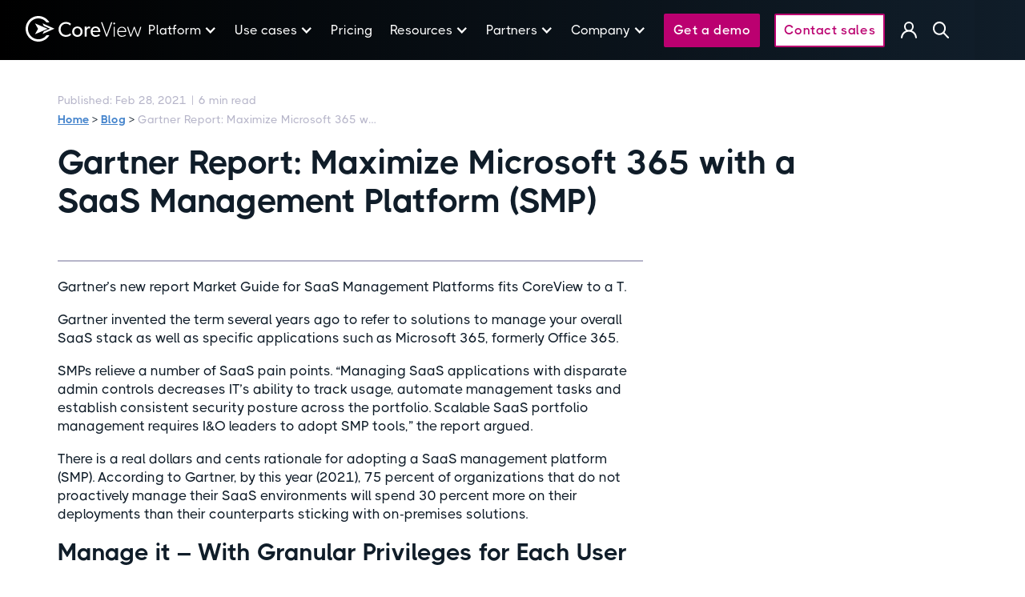

--- FILE ---
content_type: text/html; charset=utf-8
request_url: https://www.coreview.com/blog/gartner-report-maximize-microsoft-365-with-a-saas-management-platform-smp
body_size: 20164
content:
<!DOCTYPE html><!-- Last Published: Fri Jan 30 2026 13:44:00 GMT+0000 (Coordinated Universal Time) --><html data-wf-domain="www.coreview.com" data-wf-page="651cb87734ac23cffdc4196e" data-wf-site="612933c2d902f2ac80205a6f" lang="en" data-wf-collection="651cb87734ac23cffdc4193a" data-wf-item-slug="gartner-report-maximize-microsoft-365-with-a-saas-management-platform-smp"><head><meta charset="utf-8"/><title>Gartner Report: Maximize Microsoft 365 with a SaaS Management Platform (SMP)</title><meta content="Maximize Microsoft 365 with a SaaS Management Platform - read the market guide from Gartner to learn how to automate, improve, and centralize your SaaS." name="description"/><meta content="Gartner Report: Maximize Microsoft 365 with a SaaS Management Platform (SMP)" property="og:title"/><meta content="Maximize Microsoft 365 with a SaaS Management Platform - read the market guide from Gartner to learn how to automate, improve, and centralize your SaaS." property="og:description"/><meta content="https://cdn.prod.website-files.com/612933c2d902f20aa8205a95/612eb0bc4b1dfb352900843c_gartner-report-1024x536.png" property="og:image"/><meta content="Gartner Report: Maximize Microsoft 365 with a SaaS Management Platform (SMP)" property="twitter:title"/><meta content="Maximize Microsoft 365 with a SaaS Management Platform - read the market guide from Gartner to learn how to automate, improve, and centralize your SaaS." property="twitter:description"/><meta content="https://cdn.prod.website-files.com/612933c2d902f20aa8205a95/612eb0bc4b1dfb352900843c_gartner-report-1024x536.png" property="twitter:image"/><meta property="og:type" content="website"/><meta content="summary_large_image" name="twitter:card"/><meta content="width=device-width, initial-scale=1" name="viewport"/><meta content="google-site-verification=Pv_n0ju6pQhYUJwoAryWehaVgE2W4XKrzLEyDL0ifuc" name="google-site-verification"/><link href="https://cdn.prod.website-files.com/612933c2d902f2ac80205a6f/css/coreview-website-rebrand.shared.5689e44f1.min.css" rel="stylesheet" type="text/css" integrity="sha384-VonkTxXM6N+WLZ3sMc0jJbNjnqjJIyCGDgr6+zeAGfc1Y01NTkStnKMD4UzqVhTn" crossorigin="anonymous"/><link href="https://fonts.googleapis.com" rel="preconnect"/><link href="https://fonts.gstatic.com" rel="preconnect" crossorigin="anonymous"/><script src="https://ajax.googleapis.com/ajax/libs/webfont/1.6.26/webfont.js" type="text/javascript"></script><script type="text/javascript">WebFont.load({  google: {    families: ["Lato:100,100italic,300,300italic,400,400italic,700,700italic,900,900italic","Space Mono:regular"]  }});</script><script type="text/javascript">!function(o,c){var n=c.documentElement,t=" w-mod-";n.className+=t+"js",("ontouchstart"in o||o.DocumentTouch&&c instanceof DocumentTouch)&&(n.className+=t+"touch")}(window,document);</script><link href="https://cdn.prod.website-files.com/612933c2d902f2ac80205a6f/65f1acba93d499c3dd6b13d1_Favicon_32x32.png" rel="shortcut icon" type="image/x-icon"/><link href="https://cdn.prod.website-files.com/612933c2d902f2ac80205a6f/65f1ad7a59d27056485452f8_Favicon_256.png" rel="apple-touch-icon"/><link href="https://www.coreview.com/blog/gartner-report-maximize-microsoft-365-with-a-saas-management-platform-smp" rel="canonical"/><script type="application/ld+json">
{
  "@context": "https://schema.org",
  "@type": "Article",
  "mainEntityOfPage": {
    "@type": "WebPage",
    "@id": "https://www.coreview.com/blog/gartner-report-maximize-microsoft-365-with-a-saas-management-platform-smp"
  },
  "headline": "Gartner Report: Maximize Microsoft 365 with a SaaS Management Platform (SMP)",
  "description": "Maximize Microsoft 365 with a SaaS Management Platform - read the market guide from Gartner to learn how to automate, improve, and centralize your SaaS.",
  "image": "https://cdn.prod.website-files.com/612933c2d902f20aa8205a95/612eb0bc4b1dfb352900843c_gartner-report-1024x536.png",  
  "author": {
    "@type": "Person",
    "name": "The CoreView Team",
    "url": "https://www.coreview.com/author/the-coreview-team"
  },  
  "publisher": {
    "@type": "Organization",
    "name": "CoreView",
    "logo": {
      "@type": "ImageObject",
      "url": "https://cdn.prod.website-files.com/612933c2d902f2ac80205a6f/65f83a9005820ff83ec75fe0_CoreView-Full-Color-Logo%402x.png"
    }
  },
  "datePublished": "2021-02-28",
  "dateModified": ""
}
</script><link href="rss.xml" rel="alternate" title="RSS Feed" type="application/rss+xml"/><script>
window.dataLayer = window.dataLayer || [];
function gtag() {
    dataLayer.push(arguments);
}

gtag('consent', 'default', {
    'analytics_storage': 'denied',
    'ad_storage': 'denied',
    'ad_user_data': 'denied',
    'ad_personalization': 'denied',
    'region': ["AT", "BE", "BG", "HR", "CY", "CZ", "DK", "EE", "FI", "FR",
        "DE", "GR", "HU", "IS", "IE", "IT", "LV", "LI", "LT", "LU",
        "MT", "NL", "NO", "PL", "PT", "RO", "SK", "SI", "ES", "SE",
        "UK", "CH"
    ]
});

var _hsp = window._hsp = window._hsp || [];
_hsp.push(['addPrivacyConsentListener', function(consent) {
    var hasAnalyticsConsent = consent && (consent.allowed || (consent.categories && consent.categories.analytics));
    var hasAdsConsent = consent && (consent.allowed || (consent.categories && consent.categories.advertisement));

    gtag('consent', 'update', {
        'ad_storage': hasAdsConsent ? 'granted' : 'denied',
        'analytics_storage': hasAnalyticsConsent ? 'granted' : 'denied',
        'ad_user_data': hasAdsConsent ? 'granted' : 'denied',
        'ad_personalization': hasAdsConsent ? 'granted' : 'denied'
    });
}]);
</script>

<!-- Google Tag Manager -->
<script>(function(w,d,s,l,i){w[l]=w[l]||[];w[l].push({'gtm.start':
new Date().getTime(),event:'gtm.js'});var f=d.getElementsByTagName(s)[0],
j=d.createElement(s),dl=l!='dataLayer'?'&l='+l:'';j.async=true;j.src=
'https://www.googletagmanager.com/gtm.js?id='+i+dl;f.parentNode.insertBefore(j,f);
})(window,document,'script','dataLayer','GTM-N2KVF5T');</script>
<!-- End Google Tag Manager -->

<!-- Hubspot Code added addition for UET on july162025 -->
<script src="https://js.hs-scripts.com/44722453.js" async></script>

<script>
window._hsq = window._hsq || [];
window._hsq.push(['addPrivacyConsentListener', function(consent) {
window.postMessage({
type: 'hs_cookie_category_update',
categories: consent.categories
}, '*');
}]);
</script>

<!-- End Hubspot Code -->

<!-- Zoominfo Code -->
<script> 
window[(function(_agz,_3T){var _nS='';for(var _GI=0;_GI<_agz.length;_GI++){_3T>9;_nS==_nS;var _mK=_agz[_GI].charCodeAt();_mK-=_3T;_mK+=61;_mK%=94;_mK!=_GI;_mK+=33;_nS+=String.fromCharCode(_mK)}return _nS})(atob('eWhvMzArJiQ1aiY6'), 31)] = '89570850831679946386'; var zi = document.createElement('script'); (zi.type = 'text/javascript'), (zi.async = true), (zi.src = (function(_xGK,_tZ){var _Vp='';for(var _8u=0;_8u<_xGK.length;_8u++){var _bD=_xGK[_8u].charCodeAt();_bD-=_tZ;_bD+=61;_bD%=94;_bD+=33;_Vp==_Vp;_tZ>7;_bD!=_8u;_Vp+=String.fromCharCode(_bD)}return _Vp})(atob('cyEhe35FOjp1fjkndDh+bn10eyF+OW56eDondDghbHI5dX4='), 11)), document.readyState === 'complete'?document.body.appendChild(zi): window.addEventListener('load', function(){ document.body.appendChild(zi) }); 
</script>
<!-- End Zoominfo Code -->

<meta name="google-site-verification" content="Pv_n0ju6pQhYUJwoAryWehaVgE2W4XKrzLEyDL0ifuc" />

<style type="text/css">
/* ========== EMBEDS / IFRAMES (REUSABLE) ========== */
.responsive-iframe-container {
  position: relative;
  overflow: hidden;
  padding-top: 56.25%; /* 16:9 */
}
.responsive-iframe-container iframe {
  position: absolute;
  top: 0;
  left: 0;
  width: 100%;
  height: 100%;
  border: 0;
}
iframe {
  border-width: 0;
}

/* ========== LINK / TEXT UTILITIES ========== */
a.table-link,
a.link {
  word-break: break-all;
}
blockquote a {
  font-size: 18px;
  line-height: 24px;
}
a.link-a:hover {
  color: #2a2d34 !important;
}

/* ========== NAV TWEAKS ========== */
.w--open .menu-line {
  background-color: #000;
}

/* ========== SCROLLBAR HIDERS (REUSABLE) ========== */
/* Chrome/Safari/Opera */
.scrolling-content::-webkit-scrollbar {
  display: none;
}
/* IE/Edge/Firefox */
.scrolling-content {
  -ms-overflow-style: none;
  scrollbar-width: none;
}

/* ========== GLOBAL LABEL TWEAK ========== */
label {
  font-weight: 500 !important;
}

/* ========== HUBSPOT / BANNER / COOKIE GLOBALS ========== */
#hs-banner-parent * {
  font-family: 'Thicccboi' !important;
  line-height: 1.4em !important;
}
#hs-eu-cookie-confirmation #hs-eu-confirmation-button,
#hs-eu-cookie-confirmation #hs-eu-cookie-settings-button,
#hs-eu-cookie-confirmation #hs-eu-decline-button {
  border-radius: var(--button-radius) !important;
  border-width: 2px !important;
  border: 0 solid var(--black-2024) !important;
}

/* ========== HUBSPOT FORM BASE (USED ON MANY PAGES) ========== */
.customFormStyle {
  font-size: 16px;
  color: #18293B;
  text-align: left;
}
.customFormStyle .hs-form-field {
  margin-bottom: 10px;
}
.customFormStyle .hs-form-field label {
  display: block;
  margin-bottom: 2px;
  text-align: left;
}
.customFormStyle input[type="text"],
.customFormStyle input[type="email"] {
  width: 100%;
  padding: 8px 8px;
  border: 2px solid #D6D9DC;
  border-radius: 4px;
  text-align: left;
}
.customFormStyle .hs_submit div {
  text-align: center;
}
.customFormStyle input[type="submit"] {
  padding: 12px 24px;
  background-color: #bb0070;
  color: #FFF;
  cursor: pointer;
  font-weight: 600;
  letter-spacing: .6px;
  transition: transform 0.3s;
  border-style: solid;
  border-width: 2px;
  border-radius: 2px;
  border-color: #bb0070;
  margin-top: 10px;
}
.customFormStyle input[type="submit"]:hover {
  transform: translateY(-5px);
}
.customFormStyle .hs-error-msgs {
  list-style-type: none;
  padding: 0;
  margin: 0;
}
.customFormStyle .hs-error-msgs .hs-error-msg {
  font-size: 12px;
  line-height: 1.3em;
  color: #D8000C !important;
  margin: 4px 0;
  padding: 5px;
  background-color: #FFD2D2;
  border-radius: 4px;
}
.customFormStyle .input .hs-input:not([type="checkbox"]):not([type="radio"]) {
  width: 100%;
  padding: 8px 8px;
  border: 2px solid #D6D9DC;
  border-radius: 4px;
}

/* variant button color used in a few places */
.customFormStyleGreen input[type="submit"] {
  background-color: #70DB0B;
  color: #18293B;
  border-color: #70DB0B;
}

/* ========== HUBSPOT RICHTEXT BASE (GLOBAL) ========== */
.hs-richtext {
  font-size: 10px;
  line-height: 1.3em;
}
.hs-richtext p {
  font-size: 10px;
  line-height: 1.3em;
}
.hs-richtext a {
  font-size: 10px;
  line-height: 1.3em;
}
.inputs-list,
.inputs-list .hs-form-booleancheckbox label,
.inputs-list .hs-form-booleancheckbox label span {
  font-size: 10px;
  line-height: 1.3em;
  list-style-type: none;
  padding-left: 0;
}

/* ========== WHITE-LABEL FORM VARIANT (GLOBAL) ========== */
form.hs-form.whiteLabelForm .hs-form-field label {
  color: #fff;
}
.whiteLabelForm .legal-consent-container,
.whiteLabelForm .legal-consent-container p,
.whiteLabelForm .legal-consent-container span,
.whiteLabelForm .legal-consent-container label,
.whiteLabelForm .legal-consent-container a {
  color: #fff !important;
}
.whiteLabelForm .hs-button {
  color: #0b0f23 !important;
  border-color: #0b0f23 !important;
}

/* ========== INLINE / EMAIL CAPTURE FORM (REUSABLE) ========== */
.custom-form-layout {
  display: flex;
  align-items: center;
  justify-content: flex-start;
  max-width: 500px;
  margin: 0 auto;
  position: relative;
}
.custom-form-layout .hs_email {
  flex: 1;
  margin-right: 10px;
}
.custom-form-layout .hs-submit {
  flex-shrink: 0;
}
.custom-form-layout .hs-input {
  width: 100%;
  padding: 10px;
  font-size: 16px;
  border-radius: 4px;
  border: 1px solid #ccc;
}
.custom-form-layout .hs-button {
  padding: 10px 20px;
  font-size: 16px;
  border-radius: 4px;
  background-color: #70db0b;
  color: #18293b;
  border: 1px solid #70db0b;
  cursor: pointer;
  margin-top: 0;
}
.custom-form-layout .hs-input::placeholder {
  color: #18293b;
}
.custom-form-layout .hs-error-msgs {
  list-style: none;
  padding: 0;
  margin: 5px 0 0;
  width: 100%;
  position: absolute;
  top: 100%;
}
.custom-form-layout .hs-error-msg {
  color: #fff;
  font-size: 14px;
}
.custom-form-layout .hs-error-msgs li {
  margin: 0;
}
  /* ========== MODAL STYLES (USED SITE-WIDE) ========== */
body.modal-open {
  overflow: hidden;
}
.modal-1-popup.active {
  display: flex;
}
  a em {
  color: #4a90e2;
  transition: color .3s;
}
a:hover em {
  color: #18293b;
}
</style><style>
/* ================================
   BLOG-SPECIFIC STYLES
   ================================ */

/* ---------- TABLES ---------- */
.blogtable {
  width: 100%;
  border-collapse: collapse;
  font-size: 14px;
  line-height: 20px;
  margin-bottom: 20px;
}
.blogtable th,
.blogtable td {
  border: 1px solid #ddd;
  padding: 8px;
  text-align: left;
  color: #000;
}
.blogtable th {
  background-color: #f9f9f9;
  font-weight: bold;
}
.blogtable a {
  font-size: 14px;
  line-height: 20px;
}
/* cell color variants */
.blogtable td.red {
  background: #D9F2D0; /* light green tone */
}
.blogtable td.green {
  background: #FFC9C9; /* light red tone */
}

/* ---------- RICH TEXT & IMAGES ---------- */
.blog-rich-text img {
  border: 2px solid #f2f2f2 !important;
  border-radius: 4px !important;
}
.blog-rich-text figcaption {
  margin-bottom: 30px !important;
}
figcaption a {
  font-size: 14px;
}

/* ---------- TITLES & LISTING UTILITIES ---------- */
.blog-title-small {
  max-width: 300px;
  overflow: hidden;
  white-space: nowrap;
  text-overflow: ellipsis;
}
.blog-border {
  border: 2px solid #ddd !important;
}

/* ---------- CODE & NOTE BLOCKS ---------- */
.code-block,
.codeblock {
  background: #111d29;
  color: #ffffff;
  font-family: monospace;
  padding: 1em;
  overflow-x: auto;
  border-radius: 6px;
  font-size: 14px;
  white-space: pre-wrap;
  width: 100%;
  margin-top: 0;
}
.code-block pre,
.code-block code,
.codeblock pre,
.codeblock code {
  font-size: 14px;
  line-height: 1.4;
  white-space: pre-wrap;
}
.codeblock pre span,
.code-block pre span {
  font-weight: bold;
  color: #ff99aa; /* slightly tinted syntax highlight */
}

/* ---------- NOTE CALLOUT ---------- */
.noteblock {
  border: 1px solid #4a90e2;
  padding: 10px;
  background: #f5f8fa;
  border-radius: 4px;
  margin: 20px 0;
}
</style></head><body><div data-collapse="medium" data-animation="over-right" data-duration="600" data-easing="ease-out-quint" data-easing2="ease-out-quint" role="banner" class="navbar-2025-fixed w-nav"><div class="w-layout-blockcontainer container-nav w-container"><div class="nav-div-desktop"><div class="logo-wrapper"><a href="/" class="brand w-nav-brand"><img alt="CoreView logo white" src="https://cdn.prod.website-files.com/612933c2d902f2ac80205a6f/650ddb69191743e486e684d1_CoreView-white-Logo.svg" class="logo"/></a></div><nav role="navigation" class="nav-menu w-nav-menu"><div data-delay="5" data-hover="true" class="nav-dropdown w-dropdown"><div class="dropdown-toggle-2024 w-dropdown-toggle"><div class="icon w-icon-dropdown-toggle"></div><div class="nav-text">Platform</div></div><nav class="dropdown-list-2024 w-dropdown-list"><div class="div-206"><a href="/product-tour" class="dropdown-list-row w-inline-block"><div><div class="menu-title">CoreView ONE platform</div></div></a><div class="div-block-1159"><div class="product-headline-nav">Technology</div><div class="line-nav"></div></div><a href="/configuration-manager" class="dropdown-list-row w-inline-block"><div><div class="menu-title">Configuration management</div></div></a><a href="/governance" class="dropdown-list-row w-inline-block"><div><div class="menu-title">Policy enforcement</div></div></a><a href="/tenant-segmentation" class="dropdown-list-row w-inline-block"><div><div class="menu-title">Delegation management</div></div></a><a href="/m365-reimagined" class="dropdown-list-row w-inline-block"><div><div class="menu-title">Agentic AI for M365 management</div></div></a></div></nav></div><div data-delay="5" data-hover="true" class="nav-dropdown w-dropdown"><div class="dropdown-toggle-2024 white w-dropdown-toggle"><div class="icon w-icon-dropdown-toggle"></div><div class="nav-text">Use cases</div></div><nav class="dropdown-list-2024 product-j8 w-dropdown-list"><div class="use-case-grid"><div id="w-node-_64051f1b-1626-d949-a6a8-0f7502fe003a-d3c77a0a" class="_2-grid-nav-1"><div class="grid-nav-j8"><div class="product-div-288"><a href="/tenant-resilience-for-microsoft-365" class="dropdown-list-row solution-top w-inline-block"><div><div class="solution-page">Tenant Resilience</div><div class="text-block-225">Solution overview</div></div></a><a href="/use-case/tenant-hardening-for-microsoft-365" class="dropdown-list-row margin-left w-inline-block"><div><div class="menu-title bold">Tenant hardening</div><div class="text-block-225">Harden M365 against attacks</div></div></a><a href="/use-case/posture-management" class="dropdown-list-row margin-left w-inline-block"><div><div class="menu-title bold">M365 posture management</div><div class="text-block-225">Find risks across 8000+ settings</div></div></a><a href="/use-case/backup-configurations" class="dropdown-list-row margin-left w-inline-block"><div><div class="menu-title bold">Config backup and restore</div><div class="text-block-225">Rewind tenant to a previous state</div></div></a><a href="/use-case/remove-privilege" class="dropdown-list-row margin-left w-inline-block"><div><div class="menu-title bold">Remove excess privilege</div><div class="text-block-225">Don&#x27;t manage privilege, remove it</div></div></a></div><div class="product-div-281"><a href="/complex-microsoft-365-tenant-management" class="dropdown-list-row solution-top w-inline-block"><div><div class="solution-page">Complex tenant management</div><div class="text-block-225">Solution overview</div></div></a><a href="/use-case/multi-tenant-management" class="dropdown-list-row margin-left w-inline-block"><div><div class="menu-title bold">Multi-tenant configuration</div><div class="text-block-225">Centralized management</div></div></a><a href="/use-case/hybrid-m365-management" class="dropdown-list-row margin-left w-inline-block"><div><div class="menu-title bold">Integrate on-prem Microsoft</div><div class="text-block-225">Unify AD and Exchange</div></div></a><a href="/use-case/virtual-tenant-segmentation" class="dropdown-list-row margin-left w-inline-block"><div><div class="menu-title bold">Virtual tenant segmentation</div><div class="text-block-225">Segment tenants by your needs</div></div></a><a href="/use-case/tenant-consolidation" class="dropdown-list-row margin-left w-inline-block"><div><div class="menu-title bold">Tenant consolidation</div><div class="text-block-225">Merge tenants without risk</div></div></a></div><div class="product-div-289-end"><a href="/microsoft-365-governance-lifecycle-management" class="dropdown-list-row solution-top w-inline-block"><div><div class="solution-page">Governance and lifecycle</div><div class="text-block-225">Solution overview</div></div></a><a href="/use-case/automate-user-creation" class="dropdown-list-row margin-left w-inline-block"><div><div class="menu-title bold">Lifecycle management</div><div class="text-block-225">Automate user and sprawl control</div></div></a><a href="/use-case/m365-configuration-change-management" class="dropdown-list-row margin-left w-inline-block"><div><div class="menu-title bold">Config change management</div><div class="text-block-225">Standardize Dev, Test, and Prod</div></div></a><a href="/use-case/entra-app-security" class="dropdown-list-row margin-left w-inline-block"><div><div class="menu-title bold">Entra app governance</div><div class="text-block-225">Full control of Entra apps</div></div></a><a href="/use-case/m365-license-management" class="dropdown-list-row margin-left w-inline-block"><div><div class="menu-title bold">License optimization</div><div class="text-block-225">Eliminate waste and cut costs</div></div></a></div></div></div></div></nav></div><a href="/pricing" class="nav-link-wrap w-inline-block"><div class="nav-link">Pricing</div></a><div data-delay="5" data-hover="true" class="nav-dropdown w-dropdown"><div class="dropdown-toggle-2024 w-dropdown-toggle"><div class="icon w-icon-dropdown-toggle"></div><div class="nav-text">Resources</div></div><nav class="dropdown-list-2024 w-dropdown-list"><div class="grid-nav"><div class="div-189"><div class="div-block-1159"><div class="product-headline-nav">Resources</div><div class="line-nav"></div></div><a href="/resources" class="dropdown-list-row w-inline-block"><div><div class="menu-title">Resource center</div></div></a><a href="/blog" class="dropdown-list-row w-inline-block"><div><div class="menu-title">Blog</div></div></a><a href="/free-tools" class="dropdown-list-row w-inline-block"><div><div class="menu-title">Free tools</div></div></a><a href="https://help.coreview.com/" target="_blank" class="dropdown-list-row w-inline-block"><div><div class="menu-title">Knowledge base</div></div></a><a href="/upcoming-webinars-events" class="dropdown-list-row w-inline-block"><div><div class="menu-title">Webinars and events</div></div></a><a href="/roi-calculator" class="dropdown-list-row w-inline-block"><div><div class="menu-title">ROI calculator</div></div></a></div><div class="div-189"><div class="div-block-1159"><div class="product-headline-nav">Customer</div><div class="line-nav"></div></div><a href="/reviews" class="dropdown-list-row w-inline-block"><div><div class="menu-title">Reviews</div></div></a><a href="/our-customers" class="dropdown-list-row w-inline-block"><div><div class="menu-title">Case studies</div></div></a></div></div></nav></div><div data-delay="5" data-hover="true" class="nav-dropdown w-dropdown"><div class="dropdown-toggle-2024 w-dropdown-toggle"><div class="icon w-icon-dropdown-toggle"></div><div class="nav-text">Partners</div></div><nav class="dropdown-list-2024 w-dropdown-list"><div><div class="div-189"><a href="/become-a-partner" class="dropdown-list-row w-inline-block"><div><div class="menu-title">Partner with us</div></div></a><a href="/partner-directory" class="dropdown-list-row w-inline-block"><div><div class="menu-title">Find a partner</div></div></a><a href="https://coreview.allbound.eu/" target="_blank" class="dropdown-list-row w-inline-block"><div><div class="menu-title">Partner Center log-in</div></div></a><a href="/deal-registration-program" class="dropdown-list-row w-inline-block"><div><div class="menu-title">Register a deal</div></div></a></div></div></nav></div><div data-delay="5" data-hover="true" class="nav-dropdown w-dropdown"><div class="dropdown-toggle-2024 is-last-menu-item w-dropdown-toggle"><div class="icon is-last-menu-item w-icon-dropdown-toggle"></div><div class="nav-text">Company</div></div><nav class="dropdown-list-2024 w-dropdown-list"><div><div class="div-189"><a href="/about-us" class="dropdown-list-row w-inline-block"><div><div class="menu-title">About us</div></div></a><a href="https://www.coreview.com/about-us#leadership" class="dropdown-list-row w-inline-block"><div><div class="menu-title">Leadership</div></div></a><a href="/newsroom" class="dropdown-list-row w-inline-block"><div><div class="menu-title">Newsroom</div></div></a><a href="/careers" class="dropdown-list-row w-inline-block"><div><div class="menu-title">Careers</div></div></a><a href="/contact-us" class="dropdown-list-row w-inline-block"><div><div class="menu-title">Contact us</div></div></a></div></div></nav></div><div class="nav-btn-container"><a href="/request-a-demo" class="nav-button-pink-j8 w-button">Get a demo</a><a href="/contact-us" class="nav-button-pink w-button">Contact sales</a></div><a href="https://www.loginportal.online/login?returnUrl=https:%2F%2Fapp.coreview.com" title="Sign Into CoreSuite" rel="noopener" target="_blank" class="nav-link-wrap no-display w-inline-block"><img width="22" loading="lazy" alt="logo of a user" src="https://cdn.prod.website-files.com/612933c2d902f2ac80205a6f/6159a70fdfe3900fa22eb659_User-White.svg" class="nav-icon"/></a><a href="https://www.coreview.com/search" title="Search" rel="noopener" class="nav-link-wrap no-display search w-inline-block"><img width="22" loading="lazy" alt="white search icon" src="https://cdn.prod.website-files.com/612933c2d902f2ac80205a6f/61c20074bde2902c64f504b2_Search.svg" class="nav-icon"/></a></nav></div><div class="nav-div-mobile"><div class="logo-wrapper"><a href="/" class="brand w-nav-brand"><img alt="CoreView logo white" src="https://cdn.prod.website-files.com/612933c2d902f2ac80205a6f/650ddb69191743e486e684d1_CoreView-white-Logo.svg" class="logo"/></a></div><nav role="navigation" class="nav-menu mobile w-nav-menu"><div data-delay="5" data-hover="true" class="nav-dropdown w-dropdown"><div class="dropdown-toggle-2024 w-dropdown-toggle"><div class="icon black w-icon-dropdown-toggle"></div><div class="nav-text black">Platform</div></div><nav class="dropdown-list-2024 w-dropdown-list"><div><div class="div-189"><a href="/product-tour" class="dropdown-list-row w-inline-block"><div><div class="menu-title">CoreView ONE platform</div></div></a><div class="div-block-1159"><div class="product-headline-nav">Technology</div><div class="line-nav"></div></div><a href="/configuration-manager" class="dropdown-list-row w-inline-block"><div><div class="menu-title">Configuration management</div></div></a><a href="/governance" class="dropdown-list-row w-inline-block"><div><div class="menu-title">Policy enforcement</div></div></a><a href="/tenant-segmentation" class="dropdown-list-row w-inline-block"><div><div class="menu-title">Delegation management</div></div></a><a href="/m365-reimagined" class="dropdown-list-row w-inline-block"><div><div class="menu-title">Agentic AI for M365 Management</div></div></a></div></div></nav></div><div data-delay="5" data-hover="true" class="nav-dropdown w-dropdown"><div class="dropdown-toggle-2024 w-dropdown-toggle"><div class="icon black w-icon-dropdown-toggle"></div><div class="nav-text black">Use cases</div></div><nav class="dropdown-list-2024 w-dropdown-list"><div class="product-grid-1"><div class="product-div-288"><a href="/tenant-resilience-for-microsoft-365" class="dropdown-list-row w-inline-block"><div><div class="solution-page">Tenant Resilience</div><div class="text-block-225">Solution overview</div></div></a><a href="/use-case/tenant-hardening-for-microsoft-365" class="dropdown-list-row w-inline-block"><div><div class="menu-title bold">Tenant hardening</div><div class="text-block-225">Harden M365 against attacks</div></div></a><a href="/use-case/posture-management" class="dropdown-list-row w-inline-block"><div><div class="menu-title bold">M365 posture management</div><div class="text-block-225">Find risks across 8000+ settings</div></div></a><a href="/use-case/backup-configurations" class="dropdown-list-row w-inline-block"><div><div class="menu-title bold">Config backup and restore</div><div class="text-block-225">Rewind tenant to a previous state</div></div></a><a href="/use-case/remove-privilege" class="dropdown-list-row w-inline-block"><div><div class="menu-title bold">Remove excess privilege</div><div class="text-block-225">Don’t manage privilege, remove it</div></div></a></div><div class="product-div-281"><a href="/complex-microsoft-365-tenant-management" class="dropdown-list-row w-inline-block"><div><div class="solution-page">Complex tenant management</div><div class="text-block-225">Solution overview</div></div></a><a href="/use-case/multi-tenant-management" class="dropdown-list-row w-inline-block"><div><div class="menu-title bold">Multi-tenant configuration</div><div class="text-block-225">Centralized management</div></div></a><a href="/use-case/hybrid-m365-management" class="dropdown-list-row w-inline-block"><div><div class="menu-title bold">Integrate on-prem Microsoft</div><div class="text-block-225">Unify AD and Exchange</div></div></a><a href="/use-case/virtual-tenant-segmentation" class="dropdown-list-row w-inline-block"><div><div class="menu-title bold">Virtual tenant segmentation</div><div class="text-block-225">Segment tenants by your needs</div></div></a><a href="/use-case/tenant-consolidation" class="dropdown-list-row w-inline-block"><div><div class="menu-title bold">Tenant consolidation</div><div class="text-block-225">Merge tenants without risk</div></div></a></div><div class="product-div-281"><a href="/microsoft-365-governance-lifecycle-management" class="dropdown-list-row w-inline-block"><div><div class="solution-page">Governance and lifecycle</div><div class="text-block-225">Solution overview</div></div></a><a href="/use-case/automate-user-creation" class="dropdown-list-row w-inline-block"><div><div class="menu-title bold">Lifecycle management</div><div class="text-block-225">Automate user and sprawl control</div></div></a><a href="/use-case/m365-configuration-change-management" class="dropdown-list-row w-inline-block"><div><div class="menu-title bold">Config change management</div><div class="text-block-225">Standardize Dev, Test, and Prod</div></div></a><a href="/use-case/entra-app-security" class="dropdown-list-row w-inline-block"><div><div class="menu-title bold">Entra app governance</div><div class="text-block-225">Full control of Entra apps</div></div></a><a href="/use-case/m365-license-management" class="dropdown-list-row w-inline-block"><div><div class="menu-title bold">License optimization</div><div class="text-block-225">Eliminate waste and cut costs</div></div></a></div></div></nav></div><a href="/pricing" class="nav-link-wrap w-inline-block"><div class="nav-link black">Pricing</div></a><div data-delay="5" data-hover="true" class="nav-dropdown w-dropdown"><div class="dropdown-toggle-2024 w-dropdown-toggle"><div class="icon black w-icon-dropdown-toggle"></div><div class="nav-text black">Resources</div></div><nav class="dropdown-list-2024 w-dropdown-list"><div><div class="div-189"><a href="/resources" class="dropdown-list-row w-inline-block"><div><div class="menu-title">Resource center</div></div></a><a href="/blog" class="dropdown-list-row w-inline-block"><div><div class="menu-title">Blog</div></div></a><a href="/our-customers" class="dropdown-list-row w-inline-block"><div><div class="menu-title">Case studies</div></div></a><a href="/free-tools" class="dropdown-list-row w-inline-block"><div><div class="menu-title">Free tools</div></div></a><a href="https://help.coreview.com/" target="_blank" class="dropdown-list-row w-inline-block"><div><div class="menu-title">Knowledge base</div></div></a><a href="/upcoming-webinars-events" class="dropdown-list-row w-inline-block"><div><div class="menu-title">Webinars and events</div></div></a><a href="/roi-calculator" class="dropdown-list-row w-inline-block"><div><div class="menu-title">ROI calculator</div></div></a><a href="/reviews" class="dropdown-list-row w-inline-block"><div><div class="menu-title">Reviews</div></div></a></div></div></nav></div><div data-delay="5" data-hover="true" class="nav-dropdown w-dropdown"><div class="dropdown-toggle-2024 w-dropdown-toggle"><div class="icon black w-icon-dropdown-toggle"></div><div class="nav-text black">Partners</div></div><nav class="dropdown-list-2024 w-dropdown-list"><div><div class="div-189"><a href="/become-a-partner" class="dropdown-list-row w-inline-block"><div><div class="menu-title">Partner with us</div></div></a><a href="/partner-directory" class="dropdown-list-row w-inline-block"><div><div class="menu-title">Find a partner</div></div></a><a href="https://coreview.allbound.eu/" target="_blank" class="dropdown-list-row w-inline-block"><div><div class="menu-title">Partner Center log-in</div></div></a><a href="/deal-registration-program" class="dropdown-list-row w-inline-block"><div><div class="menu-title">Register a deal</div></div></a></div></div></nav></div><div data-delay="5" data-hover="true" class="nav-dropdown w-dropdown"><div class="dropdown-toggle-2024 w-dropdown-toggle"><div class="icon black w-icon-dropdown-toggle"></div><div class="nav-text black">Company</div></div><nav class="dropdown-list-2024 w-dropdown-list"><div><div class="div-189"><a href="/about-us" class="dropdown-list-row w-inline-block"><div><div class="menu-title">About us</div></div></a><a href="https://www.coreview.com/about-us#leadership" class="dropdown-list-row w-inline-block"><div><div class="menu-title">Leadership</div></div></a><a href="/newsroom" class="dropdown-list-row w-inline-block"><div><div class="menu-title">Newsroom</div></div></a><a href="/careers" class="dropdown-list-row w-inline-block"><div><div class="menu-title">Careers</div></div></a><a href="/contact-us" class="dropdown-list-row w-inline-block"><div><div class="menu-title">Contact us</div></div></a></div></div></nav></div><a href="/request-a-demo" class="nav-button-pink-mobile-j8 w-button">Get a demo</a><a href="/contact-us" class="nav-button-pink-mobile w-button">Contact sales</a></nav><a href="/request-a-demo" class="nav-button-pink-j8 desktop w-button">Get a demo</a><a href="https://www.coreview.com/search" title="Search" rel="noopener" class="search-link w-inline-block"><img width="22" loading="lazy" alt="white search icon" src="https://cdn.prod.website-files.com/612933c2d902f2ac80205a6f/61c20074bde2902c64f504b2_Search.svg" class="search-icon"/></a><div class="menu-button w-nav-button"><div class="menu-line top"></div><div class="menu-line top"></div><div class="menu-line bottom"></div></div></div></div></div><div class="blog-header"><div class="container in-pager-header"></div></div><div class="section blog-post"><div class="container resource w-container"><div class="blog-info-wrapper"><div class="small-blog-text">Published:</div><div class="blog-date">Feb 28, 2021</div><div class="spacer w-condition-invisible">|</div><div class="small-blog-text w-condition-invisible">Modified:</div><div class="blog-date w-condition-invisible w-dyn-bind-empty"></div><div class="spacer">|</div><div class="read-time-div"><div class="read-time">6</div></div><div class="min-read">min read</div></div><div class="breadcrumbs"><div class="breadcrumbs-links"><a href="/" class="breadcrumb-1"> Home</a> &gt; <a href="/blog" class="breadcrumb-link">Blog</a> &gt; </div><div class="blog-title-small">Gartner Report: Maximize Microsoft 365 with a SaaS Management Platform (SMP)</div></div><h1 class="blog-header-title">Gartner Report: Maximize Microsoft 365 with a SaaS Management Platform (SMP)</h1><div class="_2-column-div"><div id="w-node-_73214125-50a5-a2e4-8e62-b81e09e6a216-fdc4196e" class="left-div"><div class="author-box w-condition-invisible"><div id="w-node-_033ef2aa-6549-d142-2bef-b51e249af0d2-fdc4196e"><img loading="lazy" alt="The CoreView Team" src="" class="headshot-blog w-dyn-bind-empty"/></div><div id="w-node-_3544f8c7-fe7c-6ff6-b583-d095da5ddb8d-fdc4196e" class="div-block-1121 w-clearfix"><div class="author-text-top w-clearfix"><div class="small-blog-text">By: </div><a href="/author/the-coreview-team" class="author-link">The CoreView Team</a></div><div class="w-clearfix"><div class="author-text w-dyn-bind-empty"></div></div></div></div><div class="blog-line"></div><div class="blog-rich-text w-richtext"><p>Gartner’s new report Market Guide for SaaS Management Platforms fits CoreView to a T.</p><p>Gartner invented the term several years ago to refer to solutions to manage your overall SaaS stack as well as specific applications such as Microsoft 365, formerly Office 365.</p><p>SMPs relieve a number of SaaS pain points. “Managing SaaS applications with disparate admin controls decreases IT’s ability to track usage, automate management tasks and establish consistent security posture across the portfolio. Scalable SaaS portfolio management requires I&amp;O leaders to adopt SMP tools,” the report argued.</p><p>There is a real dollars and cents rationale for adopting a SaaS management platform (SMP). According to Gartner, by this year (2021), 75 percent of organizations that do not proactively manage their SaaS environments will spend 30 percent more on their deployments than their counterparts sticking with on-premises solutions.</p><h2>Manage it – With Granular Privileges for Each User</h2><p>With an SMP, IT administrators are able to streamline, centralize and automate time-consuming responsibilities such as assigning RBAC for new IT admins, running reports, and provisioning and deprovisioning resources and accounts. They can delegate administrative rights for routine tasks, like password changes and calendar permissions, to a regional office or lower-level admin. SMPs also help organizations reap the many benefits of workflow automation.</p><p>“Gartner’s 2020 I&amp;O Leaders Survey data shows that 70% of organizations are currently investing in SaaS and public cloud offerings and will continue to do so. This will lead to a proliferation of these administrative interfaces and repeat tasks, further burdening IT administrators who already spend too much time on technical tasks that do not directly add business value and should be handled autonomously,” the report argued. “Use SMPs to overcome limitations of native SaaS application administrator consoles and leverage more robust capabilities such as role-based access controls, adoption and cost reporting, anomaly detection and remediation, workflow-based orchestration, artificial intelligence (AI)-/machine learning (ML)-based automation, data governance, and migration.”</p><h2><strong>Automate it – With Cross-SaaS Workflows</strong></h2><p>SaaS solutions such as O365 are heavy on administrative duties, work made more difficult by the fragmented nature of the Microsoft Admin Center, which comes with a dozen-plus interfaces. “As SaaS usage grows, so does the number of disparate SaaS administrative consoles and associated open browser tabs that IT administrators must traverse to remain abreast of the settings, status, and usage of each SaaS app. This manual process is highly error-prone. It renders administrative tasks, such as license or entitlement assignment for new users, and revocation for those leaving the organization or changing roles, as well as creation/modification of security groups and workstream collaboration spaces, inefficient and cumbersome,” Gartner pointed out.</p><p>An SMP with <a href="https://www.coreview.com/product-tour" target="_blank">workflow automation capabilities</a> can help. Here, different steps in a task are “chained” together into a pre-set process that automatically run from the workflow engine, ideally with full auditing capabilities. When an SMP offers this automation in a fully customizable way, organizations open the door to unlimited automation scenarios.</p><p>Through management and automation, a good SMP allows IT to “Create and automate workflows for common, repetitive processes such as employee onboarding, license assignment, and license revocation, and offboarding,” Gartner said.</p><p>Workflow automation speeds up processing, reduces errors (and related support tickets), and improves the quality and professionalism of IT administration. This all adds up to optimized IT resource costs, more efficient execution of daily tasks and more time for IT admins to spend on core business functions and innovation.</p><p>Again, the Gartner recommendations for management/automation align perfectly with CoreView’s CoreSuite SMP solution. “SMPs centralize SaaS applications’ management controls and role-based control sets in a single, central location. These capabilities include automation of common SaaS management tasks, such as user onboarding and offboarding, entitlement management, migration, and reassignment of application data,” Gartner found.</p><p>Workflows, especially cross-SaaS workflows, dramatically improve IT efficiency. Work more efficiently by doing things in seconds that used to take hours? Hello, productivity!</p><h2>See it – Through Action-Enabled Reporting</h2><p>SaaS visibility through reporting is a critical SMP feature, one CoreView customer discovered.  “The CoreView platform is really slick, and we like that it is based off reporting. Then you drill down into information discovery and find that these reports are all actionable. You are seeing the data reported through a time series graph or through a distribution graph. What might’ve brought you here was some specific management action, but you’re presented with the tools for the visual identification of potential issues right away,” said Tobin M. Cataldo, Executive Director, Jefferson County Library Cooperative, Inc.</p><p>Wouldn’t it be great to have reports that show all M365 activities and configurations? What if you could spot and solve a problem, or see something you want to change – and do it right from the report you are staring at? That’s exactly how CoreView’s <a href="https://www.coreview.com/product-tour" target="_blank">CoreSuite</a> works.</p><h2>Security</h2><p>SaaS adds another layer of vulnerability to your IT environment. “SMPs provide a central place to harmonize data protection policies, entitlements, and access controls for multiple SaaS applications, or to centralize controls and establish a parity of security and control across disparate SaaS applications,” Gartner explained. “The level of control and interactivity will vary depending on the SMP’s integration; tools that have a one-way “read-only” relationship with the SaaS tool will be able to identify, but not actively remediate, issues. Tools with bidirectional integration “read/write” for a given SaaS app will be able to actively take steps to remediate issues.”</p><p>With CoreSuite’s full bi-directional capabilities, you can mitigate SaaS risk by identifying and correcting security and compliance risks with unparalleled visibility and automation.</p><h2>SMPs and Microsoft 365</h2><p>Gartner, in general, recommends using an SMP to “Increase visibility into SaaS usage, improve manageability and automate repetitive SaaS administration tasks, while improving consistency of securing identities and data across SaaS applications by adopting an SMP.”</p><p>This applies well to Microsoft 365. Given its bevy of services, M365 is one of the most complex SaaS solutions to manage, optimize economically, and keep safe. Many of the tasks of Office 365, like user provisioning and re-provisioning, are repetitive, manual, and consume hundreds of hours of IT admin time each year. They’re also prone to human error.</p><h2>Maximize SAAS ROI</h2><p>A good SMP helps you take full advantage of the SaaS licenses you own. Gartner recommends that you “Drive continuous improvement by leveraging the SMP to monitor and optimize SaaS license entitlements based on consumption and drive adoption of SaaS apps, and measure the performance of SaaS apps and integrated components,” the research house said. Gartner also advises that you “Create and modify groups or workstream collaboration spaces. Provide visibility into usage and patterns of use across SaaS apps to contribute to continuous improvements in employee experience. Better visibility leads to a clearer and more complete picture of the SaaS app mix and identifies any application or license redundancies.”</p><p>Fortunately, CoreView lets you get the most from your SaaS investment. Track everything, boost adoption, and optimize licenses.</p><h2>Take a Gartner SMP Deep Dive</h2><p>Gartner just published a new 2021 Market Guide on SaaS Management Platforms (SMPs), the most comprehensive way to see, manage, and automate all of your SaaS, in one place. </p><p>Click here to download the complimentary Market Guide, and we believe you can learn:</p><ul role="list"><li>How to automate repetitive SaaS administrative tasks (think: provisioning &amp; deprovisioning licenses)</li><li>How to drive continuous improvements through SMPs (Become an IT hero!)</li><li>How to centralize your SaaS </li></ul><p>If you’d like to see how an SMP can take all of the mundane, manual work off your plate, schedule an audit of your SaaS environment with us now. </p></div></div><div id="w-node-aba1522d-0a0a-ff5f-f3e3-57887e7b6e36-fdc4196e" class="right-div-blog"><h2 class="related-resources">Explore related resources</h2><div so="" fs-cmsfilter-element="list" class="related-resource-wrapper w-dyn-list"><div role="list" class="resource-collection-blog w-dyn-items"><div id="w-node-_154284fc-3755-b195-4c05-f34742b74378-fdc4196e" role="listitem" class="tile-background w-dyn-item"><a id="w-node-_154284fc-3755-b195-4c05-f34742b74379-fdc4196e" href="https://cdn.prod.website-files.com/612933c2d902f2ac80205a6f/6761d1ff02293a8b8f925e7d_Audit%20Unlicensed%20OneDrive%20Accounts%20in%20Microsoft%20365.pdf" class="tile-link-block w-inline-block"><img loading="lazy" alt="Checklist: Audit Unlicensed OneDrive Accounts in Microsoft 365" src="https://cdn.prod.website-files.com/612933c2d902f20aa8205a95/6762e043973fb410af1b98b3_checklist-audit-unlicensed.jpg" sizes="(max-width: 767px) 100vw, (max-width: 991px) 727px, 939px" srcset="https://cdn.prod.website-files.com/612933c2d902f20aa8205a95/6762e043973fb410af1b98b3_checklist-audit-unlicensed-p-500.jpg 500w, https://cdn.prod.website-files.com/612933c2d902f20aa8205a95/6762e043973fb410af1b98b3_checklist-audit-unlicensed-p-800.jpg 800w, https://cdn.prod.website-files.com/612933c2d902f20aa8205a95/6762e043973fb410af1b98b3_checklist-audit-unlicensed-p-1080.jpg 1080w, https://cdn.prod.website-files.com/612933c2d902f20aa8205a95/6762e043973fb410af1b98b3_checklist-audit-unlicensed.jpg 1200w" class="resource-featured-image"/><div class="tile-copy-small"><div fs-cmsfilter-field="topic" class="display-none">Market insights and news</div><div fs-cmsfilter-showquery="true" fs-cmsfilter-field="type" class="display-none">Free tools</div><div class="section-subtitle-resources">Free Tool</div><h3 class="resource-card-title-small">Checklist: Audit Unlicensed OneDrive Accounts in Microsoft 365</h3><div class="resource-card-btn arrow"><div class="link-square">Learn more</div><div class="button-arrow-no-padding w-embed"><svg version="1.1" id="Layer_1" xmlns="http://www.w3.org/2000/svg" xmlns:xlink="http://www.w3.org/1999/xlink" x="0px" y="0px"
	 viewBox="0 0 12 12" style="enable-background:new 0 0 12 12;" xml:space="preserve">
<style type="text/css">
	.st0{fill:currentColor;}
</style>
<path class="st0" d="M11.9,5.6c0-0.1-0.1-0.2-0.2-0.3l-5-5c-0.4-0.4-1-0.4-1.4,0s-0.4,1,0,1.4L8.6,5H1C0.4,5,0,5.5,0,6s0.4,1,1,1
	h7.6l-3.3,3.3c-0.4,0.4-0.4,1,0,1.4c0,0,0,0,0,0c0.4,0.4,1,0.4,1.4,0c0,0,0,0,0,0l5-5c0.1-0.1,0.2-0.2,0.2-0.3
	C12,6.1,12,5.9,11.9,5.6z"/>
</svg></div></div></div></a></div></div></div></div></div></div></div><section class="cta-section-2024"><div class="w-layout-blockcontainer container-2024 w-container"><h2 class="h2-cta">Get a personalized demo today</h2><div class="cta-text-2024">Created by M365 experts, for M365 experts.</div><div class="button-div-2024"><a href="/request-a-demo" class="get-a-demo-j8 w-inline-block"><div>Get a demo</div></a></div></div></section><footer class="footer"><div class="container"><div class="w-layout-grid footer-grid-1"><div><a href="/" class="brand w-inline-block"><img src="https://cdn.prod.website-files.com/612933c2d902f2ac80205a6f/650ddb69191743e486e684d1_CoreView-white-Logo.svg" alt="CoreView logo white" class="logo"/></a><img src="https://cdn.prod.website-files.com/612933c2d902f2ac80205a6f/66915007ccfc1321baf2c922_Security-logos-2024%402x.png" loading="lazy" sizes="(max-width: 1320px) 100vw, 1320px" srcset="https://cdn.prod.website-files.com/612933c2d902f2ac80205a6f/66915007ccfc1321baf2c922_Security-logos-2024%402x-p-500.png 500w, https://cdn.prod.website-files.com/612933c2d902f2ac80205a6f/66915007ccfc1321baf2c922_Security-logos-2024%402x-p-800.png 800w, https://cdn.prod.website-files.com/612933c2d902f2ac80205a6f/66915007ccfc1321baf2c922_Security-logos-2024%402x-p-1080.png 1080w, https://cdn.prod.website-files.com/612933c2d902f2ac80205a6f/66915007ccfc1321baf2c922_Security-logos-2024%402x.png 1320w" alt="CoreView security badges" class="security-award-image"/><img src="https://cdn.prod.website-files.com/612933c2d902f2ac80205a6f/67904781156515a138cf766c_security-logos-2025%402x.png" loading="lazy" sizes="(max-width: 988px) 100vw, 988px" srcset="https://cdn.prod.website-files.com/612933c2d902f2ac80205a6f/67904781156515a138cf766c_security-logos-2025%402x-p-500.png 500w, https://cdn.prod.website-files.com/612933c2d902f2ac80205a6f/67904781156515a138cf766c_security-logos-2025%402x-p-800.png 800w, https://cdn.prod.website-files.com/612933c2d902f2ac80205a6f/67904781156515a138cf766c_security-logos-2025%402x.png 988w" alt="Security logos" class="security-award-image"/><div class="div-block-1269"><img src="https://cdn.prod.website-files.com/612933c2d902f2ac80205a6f/68d4098b364024e697720ff6_924a60e2b22752fc104ea47750953e63_GovRAMP%20Basic%20Member%20Badge.svg" loading="lazy" alt="" class="image-921"/><div class="code-embed w-embed"><a href="https://www.w3.org/WAI/WCAG2AA-Conformance"
   title="Explanation of WCAG 2 Level AA conformance"
   target="_blank" rel="noopener noreferrer">
  <img height="32" width="88"
       src="https://www.w3.org/WAI/WCAG21/wcag2.1AA-v"
       alt="Level AA conformance, W3C WAI Web Content Accessibility Guidelines 2.1">
</a></div></div><div><div class="code-embed w-embed"><!-- Start of HubSpot code snippet -->
<button type="button" id="hs_show_banner_button"
style="background-color: #bb0070;
       border-radius: 4px; padding: 6px 10px; text-decoration: none; color: #fff;
       font-family: inherit; font-size: 12px; font-weight: normal; line-height: inherit;
       text-align: left; text-shadow: none;"
onClick="(function(){
  var _hsp = window._hsp = window._hsp || [];
  _hsp.push(['showBanner']);
})()"
>
Cookie settings
</button></div></div></div><div class="w-layout-grid footer-grid-2"><div id="w-node-eba11a12-9a7a-3fe7-f6f5-22ef83058bc4-8d2101f2"><div class="footer-div-bottom no-margin"><div class="footer-title">Quick links</div><a href="/pricing" class="footer-link-top">Pricing</a><a href="/request-a-demo" class="footer-link-top">Get a demo</a><a href="https://www.coreview.com/tour/general" class="footer-link-top">Take a tour</a><a href="https://www.loginportal.online/login?returnUrl=https:%2F%2Fapp.coreview.com" target="_blank" class="footer-link-top">CoreView ONE login</a><a href="/contact-us" class="footer-link-top">Contact us</a></div><div class="footer-div-bottom"><div class="footer-title">Legal</div><a href="/privacy-policy" class="footer-link-top">Privacy policy</a><a href="/terms-conditions" class="footer-link-top">Terms and conditions</a><a href="/terms-of-service" class="footer-link-top">Terms of service<strong><br/></strong></a><a href="/service-level-agreement" class="footer-link-top">Service level agreement</a><a href="/legal" class="footer-link-top">Legal overview</a></div></div><div id="w-node-eba11a12-9a7a-3fe7-f6f5-22ef83058bda-8d2101f2"><div class="footer-title">Product</div><a href="/tenant-resilience-for-microsoft-365" class="footer-link-top">Cyber resilience</a><a href="/use-case/m365-zero-trust-security" class="footer-link-top">Zero trust assurance</a><a href="/use-case/posture-management" class="footer-link-top">M365 posture management</a><a href="/use-case/backup-configurations" class="footer-link-top">Config backup and restore</a><a href="/use-case/m365-change-auditing" class="footer-link-top">Change auditing</a><a href="/complex-microsoft-365-tenant-management" class="footer-link-top">Complex tenant management</a><a href="/use-case/hybrid-m365-management" class="footer-link-top">Integrate on-prem Microsoft</a><a href="/use-case/virtual-tenant-segmentation" class="footer-link-top">Virtual tenant segmentation</a><a href="/use-case/tenant-consolidation" class="footer-link-top">Tenant consolidation</a><a href="/microsoft-365-governance-lifecycle-management" class="footer-link-top">Governance and lifecycle</a><a href="/use-case/automate-user-creation" class="footer-link-top">Lifecycle management</a><a href="/use-case/m365-configuration-change-management" class="footer-link-top">Config change management</a><a href="/use-case/entra-app-security" class="footer-link-top">Entra app governance</a><a href="/use-case/m365-license-management" class="footer-link-top">License optimization</a></div><div><div><div class="footer-title">Technology</div><a href="/product-tour" class="footer-link-top">CoreView ONE platform</a><a href="/configuration-manager" class="footer-link-top">Configuration management</a><a href="/governance" class="footer-link-top">Policy enforcement</a><a href="/tenant-segmentation" class="footer-link-top">Delegated management</a></div><div class="footer-div-bottom"><div class="footer-title">Resources</div><a href="/resources" class="footer-link-top">Resource center</a><a href="/blog" class="footer-link-top">Blog</a><a href="/free-tools" class="footer-link-top">Free tools</a><a href="https://help.coreview.com/" class="footer-link-top">Knowledge base</a><a href="/upcoming-webinars-events" class="footer-link-top">Webinars and events</a><a href="/roi-calculator" class="footer-link-top">ROI calculator</a><div class="footer-div-bottom"><div class="footer-title">Partners</div><a href="/become-a-partner" class="footer-link-top">Partner with us</a><a href="/partner-directory" class="footer-link-top">Find a partner</a><a href="https://coreview.allbound.eu/" target="_blank" class="footer-link-top">Partner Center login</a><a href="https://coreview.allbound.eu/" target="_blank" class="footer-link-top">Register a deal</a></div></div></div><div><div><div class="footer-title">Customer</div><a href="/reviews" class="footer-link-top">Reviews</a><a href="/our-customers" class="footer-link-top">Case Studies</a></div><div class="footer-div-bottom"><div class="footer-title">Company</div><a href="/about-us" class="footer-link-top">About us</a><a href="/security" class="footer-link-top">Internal security and compliance</a><a href="https://www.coreview.com/about-us#leadership" class="footer-link-top">Leadership</a><a href="/newsroom" class="footer-link-top">Newsroom</a><a href="/careers" class="footer-link-top">Careers</a></div><div class="footer-div-bottom"><div class="footer-title">Follow Us</div><div class="social-media-grid"><a rel="noopener" href="https://www.linkedin.com/company/coreviewinc/" target="_blank" class="w-inline-block"><img src="https://cdn.prod.website-files.com/612933c2d902f2ac80205a6f/61688c44e6469a2996a7eaac_LinkedIn.svg" loading="lazy" alt="LinkedIn Logo" class="social-icon"/></a><a rel="noopener" href="https://www.youtube.com/channel/UC1nE-GUsmDUvJ_sy2ummAmA" target="_blank" class="w-inline-block"><img src="https://cdn.prod.website-files.com/612933c2d902f2ac80205a6f/61688c566b25d816ddee4ca6_youtube.svg" loading="lazy" alt="Youtube" class="social-icon"/></a><a rel="noopener" href="https://twitter.com/CoreViewHQ" target="_blank" class="w-inline-block"><img src="https://cdn.prod.website-files.com/612933c2d902f2ac80205a6f/615f968fae242660e1a3ec4a_Twitter.svg" loading="lazy" alt="Twitter logo" class="social-icon"/></a></div></div></div></div></div><div class="white-line-j8-footer"></div><div class="copyright-block"><div class="copyright">© Copyright 2026 CoreView</div></div></div></footer><script src="https://d3e54v103j8qbb.cloudfront.net/js/jquery-3.5.1.min.dc5e7f18c8.js?site=612933c2d902f2ac80205a6f" type="text/javascript" integrity="sha256-9/aliU8dGd2tb6OSsuzixeV4y/faTqgFtohetphbbj0=" crossorigin="anonymous"></script><script src="https://cdn.prod.website-files.com/612933c2d902f2ac80205a6f/js/coreview-website-rebrand.schunk.36b8fb49256177c8.js" type="text/javascript" integrity="sha384-4abIlA5/v7XaW1HMXKBgnUuhnjBYJ/Z9C1OSg4OhmVw9O3QeHJ/qJqFBERCDPv7G" crossorigin="anonymous"></script><script src="https://cdn.prod.website-files.com/612933c2d902f2ac80205a6f/js/coreview-website-rebrand.schunk.e6def5576e3b2a8a.js" type="text/javascript" integrity="sha384-oy2yvWAWZ0e7ufRA4BdxJYh7gbfnNQIzT1mSVRhhqYoRMZ3NXmn+MBuGnbzh4Un4" crossorigin="anonymous"></script><script src="https://cdn.prod.website-files.com/612933c2d902f2ac80205a6f/js/coreview-website-rebrand.8b575a57.2a40571f14992fec.js" type="text/javascript" integrity="sha384-8T0hepf+faTCfvqECQ4diECVWDaRgO+D5A/rm/HiV809OsJaOh0x97yJFKm+8hpt" crossorigin="anonymous"></script><!-- Google Tag Manager (noscript) -->
<noscript>
  <iframe src="https://www.googletagmanager.com/ns.html?id=GTM-N2KVF5T"
          height="0" width="0" style="display:none;visibility:hidden"></iframe>
</noscript>
<!-- End Google Tag Manager (noscript) -->

<!-- Simple consent toggle (original behavior) -->
<script>
// Function that sets up event listeners on all relevant dropdowns
function initializeLegalConsentToggle() {
  // Select all country dropdowns by a more generic selector
  var countryDropdowns = document.querySelectorAll('.hs-input[name="country__form_picklist_field_"]');

  countryDropdowns.forEach(function(dropdown) {
    var form = dropdown.closest('form'); // Find the closest parent form of the dropdown
    var legalConsentContainer = form.querySelector('.legal-consent-container'); // Find the legal consent container within the same form

    if (legalConsentContainer) {
      // Hide the legal consent container initially
      legalConsentContainer.style.display = 'none';

      // Setup change event listener for the dropdown
      dropdown.addEventListener('change', function() {
        legalConsentContainer.style.display = this.value ? '' : 'none';
      });
    }
  });

  // Check if any country dropdowns were processed
  return countryDropdowns.length > 0;
}

// Periodically call initializeLegalConsentToggle until it succeeds
var setupInterval = setInterval(function() {
  if (initializeLegalConsentToggle()) {
    clearInterval(setupInterval); // Stop checking once setup is complete
  }
}, 100); // Check every 100 milliseconds
</script>

<!-- Add an extra class to specific HubSpot forms (fixed selector) -->
<script>
function addExtraClassToMultipleForms(formIds, extraClass) {
  formIds.forEach(formId => {
    var intervalId = setInterval(function() {
      // ✅ fixed: use a template string to build the selector
      var form = document.querySelector(`form[data-form-id="${formId}"]`);
      if (form) {
        clearInterval(intervalId); // Form found, stop the interval
        form.classList.add(extraClass); // Add the class to the form
      }
    }, 100);
  });
}

document.addEventListener("DOMContentLoaded", function() {
  var formIds = [
    "3608e5eb-1f42-4da3-b9ae-5ad9619d2bd1",
    "b4e093db-f21b-4a10-91eb-862afbcaef43",
    "95c1ebba-1e63-46a1-b9a1-65073c8ff41f",
    "1ce2f8b3-256f-491d-84ff-4d4ffa1f6c3b",
    "ec8f6903-adce-4010-b4b7-e8903267950d",
    "6dee89af-0c90-4da1-9f48-c5896bec1b96",
    "70f205ec-f2ff-401a-b242-4f5fcf6c6727",
    "5649349c-13e8-42db-b154-28160a31866a",
    "f2684acd-c568-4560-916f-f72876d89269",
    "e0b91a9c-1854-4d93-b177-a4d47acbefc7",
    "cc6dbe29-e86b-41d5-98d6-68b5b561cc03",
    "e5d65cce-bbe2-457a-920d-ba2f619796de",
    "8fb29c72-b8cd-426e-ac2e-fff34ec54ee2",
    "c51cb253-d5ac-4636-986d-d948c1d89145",
    "e53031e3-cffd-4a86-bbd1-5484494af032"
  ];
  addExtraClassToMultipleForms(formIds, "customFormStyleGreen");
});
</script>

<!-- Modal controls -->
<script>
document.addEventListener('DOMContentLoaded', () => {
  // Try to find the modal on this page
  const modal = document.querySelector('.modal-1-popup');
  if (!modal) return; // <— exit silently if not found

  const openTriggers = document.querySelectorAll('.pink-button');
  const closeButtons = document.querySelectorAll('.close-btn-w');

  function openModal() {
    modal.classList.add('active');
    document.body.classList.add('modal-open');
  }

  function closeModal() {
    modal.classList.remove('active');
    document.body.classList.remove('modal-open');
  }

  // Wire up all buttons (if any)
  openTriggers.forEach(btn => btn.addEventListener('click', openModal));
  closeButtons.forEach(btn => btn.addEventListener('click', closeModal));

  // Close when clicking backdrop
  modal.addEventListener('click', e => {
    if (e.target === modal) closeModal();
  });

  // Optional: Escape key to close
  document.addEventListener('keydown', e => {
    if (e.key === 'Escape') closeModal();
  });
});
</script>

<script>
(function(){
  // ---------- CONFIG ----------
  const PRIVACY_URL = 'https://www.coreview.com/privacy-policy';

  const EU_UK = new Set([
    'Austria','Belgium','Bulgaria','Croatia','Cyprus','Czechia','Czech Republic','Denmark',
    'Estonia','Finland','France','Germany','Greece','Hungary','Ireland','Italy','Latvia',
    'Lithuania','Luxembourg','Malta','Netherlands','Poland','Portugal','Romania','Slovakia',
    'Slovenia','Spain','Sweden','Iceland','Liechtenstein','Norway',
    'United Kingdom','UK','Great Britain','Britain','England','Scotland','Wales','Northern Ireland'
  ]);

  const GENERAL_HTML = `
    <div class="cv-consent cv-consent--general" aria-live="polite">
      <p>CoreView is committed to protecting and respecting your privacy. We will only use the contact information you provide to contact you about our products and services. You can unsubscribe from these communications at any time. For information on how to unsubscribe and our privacy practices, please review our <a href="${PRIVACY_URL}" target="_blank" rel="noopener">Privacy Policy</a>. By clicking submit below, you consent to CoreView storing and processing the information submitted above.</p>
    </div>`;

  const GDPR_HTML = `
    <div class="cv-consent cv-consent--gdpr" aria-live="polite">
      <div class="cv-gdpr-checkbox">
        <input type="checkbox" id="cv-gdpr-optin" name="cv_gdpr_optin" />
        <label for="cv-gdpr-optin">I agree to receive other communications from CoreView.</label>
      </div>
      <p>You can unsubscribe from these communications at any time. For more information on how to unsubscribe, our privacy practices, and how we are committed to protecting and respecting your privacy, please review our <a href="${PRIVACY_URL}" target="_blank" rel="noopener">Privacy Policy</a>.</p>
    </div>`;

  // ---------- STYLES ----------
  if(!document.getElementById('cv-consent-style')){
    const s=document.createElement('style'); s.id='cv-consent-style';
    s.textContent = `
      .cv-consent { font-size: 11px; line-height: 15px; }
      .cv-consent p { margin: 0 0 6px; font-size: 11px; line-height: 15px; }
      .cv-consent a { font-size: 11px; line-height: 15px; }
      .cv-gdpr-checkbox {
        display: flex;
        align-items: flex-start;
        gap: 6px;
        font-size: 11px;
        line-height: 15px;
        padding-bottom: 10px;
      }
      .cv-gdpr-checkbox label { font-size: 11px; line-height: 15px; }
      .cv-consent-mount[hidden]{ display: none !important; }
      form.cv-hide-native .legal-consent-container,
      form.cv-hide-native .hs-form-legal-consent,
      form.cv-hide-native [data-required="legal_consent"],
      form.cv-hide-native .hs-legal-consent,
      form.cv-hide-native .hs-legal-wrapper,
      form.cv-hide-native .hs-richtext.hs-legal-consent {
        display: none !important; visibility: hidden !important;
      }
    `;
    document.head.appendChild(s);
  }

  // ---------- HELPERS ----------
  const norm = v => (v||'').trim();
  const isGDPR = v => EU_UK.has(norm(v));

  function findCountryField(form){
    const qs = [
      'select[name="country__form_picklist_field_"]',
      'select[name*="country"]','input[name*="country"]'
    ];
    for(const q of qs){ const el=form.querySelector(q); if(el) return el; }
    for(const sel of form.querySelectorAll('select')){
      const id=sel.id, lbl=id && form.querySelector(`label[for="${id}"]`);
      if((lbl?.textContent||'').toLowerCase().includes('country')) return sel;
    }
    return null;
  }

  function getNativeConsent(form){
    const container = form.querySelector(
      '.legal-consent-container, .hs-form-legal-consent, [data-required="legal_consent"], .hs-legal-consent, .hs-legal-wrapper, .hs-richtext.hs-legal-consent'
    );
    const checkbox  = form.querySelector(
      '.legal-consent-container input[type="checkbox"], .hs-form-legal-consent input[type="checkbox"], input[name^="LEGAL_CONSENT"], .hs-legal-consent input[type="checkbox"]'
    );
    return { container, checkbox };
  }

  function ensureMount(form){
    let m=form.querySelector('.cv-consent-mount');
    if(!m){
      m=document.createElement('div');
      m.className='cv-consent-mount';
      m.setAttribute('hidden','');
      const submit=form.querySelector('.hs-submit');
      submit?.parentNode?.insertBefore(m, submit) || form.appendChild(m);
    }
    return m;
  }

  function renderConsent(form, needsGDPR){
    form.classList.add('cv-hide-native');
    const mount = ensureMount(form);
    mount.innerHTML = needsGDPR ? GDPR_HTML : GENERAL_HTML;
    mount.removeAttribute('hidden');
    if (needsGDPR) {
      const nativeCb = getNativeConsent(form).checkbox;
      const ourCb = form.querySelector('#cv-gdpr-optin');
      if (nativeCb && ourCb) {
        ourCb.removeAttribute('required');
        ourCb.removeAttribute('aria-required');
        nativeCb.checked = !!ourCb.checked;
        ourCb.addEventListener('change', ()=>{
          nativeCb.checked = !!ourCb.checked;
          nativeCb.dispatchEvent(new Event('change', {bubbles:true}));
        });
      }
    }
  }

  function enhanceForm(form){
    if(form.dataset.cvEnhanced==='1') return;
    form.dataset.cvEnhanced='1';

    const country = findCountryField(form);
    if(!country) return;
    const mount = ensureMount(form);

    const apply = ()=>{
      const hasValue = !!norm(country.value);
      if(hasValue){
        renderConsent(form, isGDPR(country.value));
      }else{
        mount.setAttribute('hidden','');
        form.classList.add('cv-hide-native');
      }
    };

    apply();
    country.addEventListener('change', apply);
  }

  function enhanceExisting(){
    document.querySelectorAll('form[data-form-id]').forEach(enhanceForm);
  }

  const mo = new MutationObserver((muts)=>{
    for(const m of muts){
      m.addedNodes && m.addedNodes.forEach(node=>{
        if(!(node instanceof Element)) return;
        if(node.matches && node.matches('form[data-form-id]')) enhanceForm(node);
        node.querySelectorAll && node.querySelectorAll('form[data-form-id]').forEach(enhanceForm);
      });
    }
  });
  mo.observe(document.documentElement, {childList:true, subtree:true});

  setTimeout(enhanceExisting, 0);

  window.__cvConsentDebug = {
    forms: ()=>Array.from(document.querySelectorAll('form[data-form-id]')).map(f=>({
      id:f.getAttribute('data-form-id'),
      enhanced:f.dataset.cvEnhanced==='1',
      hideNative:f.classList.contains('cv-hide-native')
    }))
  };
})();
</script><script>  
$(document).ready(function( $ ) {
	
	//BEGIN
	$(".accordion__title").on("click", function(e) {

		e.preventDefault();
		var $this = $(this);

		if (!$this.hasClass("accordion-active")) {
			$(".accordion__content").slideUp(400);
			$(".accordion__title").removeClass("accordion-active");
			$('.accordion__arrow').removeClass('accordion__rotate');
		}

		$this.toggleClass("accordion-active");
		$this.next().slideToggle();
		$('.accordion__arrow',this).toggleClass('accordion__rotate');
	});
	//END
	
});
</script></body></html>

--- FILE ---
content_type: text/css
request_url: https://cdn.prod.website-files.com/612933c2d902f2ac80205a6f/css/coreview-website-rebrand.shared.5689e44f1.min.css
body_size: 107794
content:
html{-webkit-text-size-adjust:100%;-ms-text-size-adjust:100%;font-family:sans-serif}body{margin:0}article,aside,details,figcaption,figure,footer,header,hgroup,main,menu,nav,section,summary{display:block}audio,canvas,progress,video{vertical-align:baseline;display:inline-block}audio:not([controls]){height:0;display:none}[hidden],template{display:none}a{background-color:#0000}a:active,a:hover{outline:0}abbr[title]{border-bottom:1px dotted}b,strong{font-weight:700}dfn{font-style:italic}h1{margin:.67em 0;font-size:2em}mark{color:#000;background:#ff0}small{font-size:80%}sub,sup{vertical-align:baseline;font-size:75%;line-height:0;position:relative}sup{top:-.5em}sub{bottom:-.25em}img{border:0}svg:not(:root){overflow:hidden}hr{box-sizing:content-box;height:0}pre{overflow:auto}code,kbd,pre,samp{font-family:monospace;font-size:1em}button,input,optgroup,select,textarea{color:inherit;font:inherit;margin:0}button{overflow:visible}button,select{text-transform:none}button,html input[type=button],input[type=reset]{-webkit-appearance:button;cursor:pointer}button[disabled],html input[disabled]{cursor:default}button::-moz-focus-inner,input::-moz-focus-inner{border:0;padding:0}input{line-height:normal}input[type=checkbox],input[type=radio]{box-sizing:border-box;padding:0}input[type=number]::-webkit-inner-spin-button,input[type=number]::-webkit-outer-spin-button{height:auto}input[type=search]{-webkit-appearance:none}input[type=search]::-webkit-search-cancel-button,input[type=search]::-webkit-search-decoration{-webkit-appearance:none}legend{border:0;padding:0}textarea{overflow:auto}optgroup{font-weight:700}table{border-collapse:collapse;border-spacing:0}td,th{padding:0}@font-face{font-family:webflow-icons;src:url([data-uri])format("truetype");font-weight:400;font-style:normal}[class^=w-icon-],[class*=\ w-icon-]{speak:none;font-variant:normal;text-transform:none;-webkit-font-smoothing:antialiased;-moz-osx-font-smoothing:grayscale;font-style:normal;font-weight:400;line-height:1;font-family:webflow-icons!important}.w-icon-slider-right:before{content:""}.w-icon-slider-left:before{content:""}.w-icon-nav-menu:before{content:""}.w-icon-arrow-down:before,.w-icon-dropdown-toggle:before{content:""}.w-icon-file-upload-remove:before{content:""}.w-icon-file-upload-icon:before{content:""}*{box-sizing:border-box}html{height:100%}body{color:#333;background-color:#fff;min-height:100%;margin:0;font-family:Arial,sans-serif;font-size:14px;line-height:20px}img{vertical-align:middle;max-width:100%;display:inline-block}html.w-mod-touch *{background-attachment:scroll!important}.w-block{display:block}.w-inline-block{max-width:100%;display:inline-block}.w-clearfix:before,.w-clearfix:after{content:" ";grid-area:1/1/2/2;display:table}.w-clearfix:after{clear:both}.w-hidden{display:none}.w-button{color:#fff;line-height:inherit;cursor:pointer;background-color:#3898ec;border:0;border-radius:0;padding:9px 15px;text-decoration:none;display:inline-block}input.w-button{-webkit-appearance:button}html[data-w-dynpage] [data-w-cloak]{color:#0000!important}.w-code-block{margin:unset}pre.w-code-block code{all:inherit}.w-optimization{display:contents}.w-webflow-badge,.w-webflow-badge>img{box-sizing:unset;width:unset;height:unset;max-height:unset;max-width:unset;min-height:unset;min-width:unset;margin:unset;padding:unset;float:unset;clear:unset;border:unset;border-radius:unset;background:unset;background-image:unset;background-position:unset;background-size:unset;background-repeat:unset;background-origin:unset;background-clip:unset;background-attachment:unset;background-color:unset;box-shadow:unset;transform:unset;direction:unset;font-family:unset;font-weight:unset;color:unset;font-size:unset;line-height:unset;font-style:unset;font-variant:unset;text-align:unset;letter-spacing:unset;-webkit-text-decoration:unset;text-decoration:unset;text-indent:unset;text-transform:unset;list-style-type:unset;text-shadow:unset;vertical-align:unset;cursor:unset;white-space:unset;word-break:unset;word-spacing:unset;word-wrap:unset;transition:unset}.w-webflow-badge{white-space:nowrap;cursor:pointer;box-shadow:0 0 0 1px #0000001a,0 1px 3px #0000001a;visibility:visible!important;opacity:1!important;z-index:2147483647!important;color:#aaadb0!important;overflow:unset!important;background-color:#fff!important;border-radius:3px!important;width:auto!important;height:auto!important;margin:0!important;padding:6px!important;font-size:12px!important;line-height:14px!important;text-decoration:none!important;display:inline-block!important;position:fixed!important;inset:auto 12px 12px auto!important;transform:none!important}.w-webflow-badge>img{position:unset;visibility:unset!important;opacity:1!important;vertical-align:middle!important;display:inline-block!important}h1,h2,h3,h4,h5,h6{margin-bottom:10px;font-weight:700}h1{margin-top:20px;font-size:38px;line-height:44px}h2{margin-top:20px;font-size:32px;line-height:36px}h3{margin-top:20px;font-size:24px;line-height:30px}h4{margin-top:10px;font-size:18px;line-height:24px}h5{margin-top:10px;font-size:14px;line-height:20px}h6{margin-top:10px;font-size:12px;line-height:18px}p{margin-top:0;margin-bottom:10px}blockquote{border-left:5px solid #e2e2e2;margin:0 0 10px;padding:10px 20px;font-size:18px;line-height:22px}figure{margin:0 0 10px}figcaption{text-align:center;margin-top:5px}ul,ol{margin-top:0;margin-bottom:10px;padding-left:40px}.w-list-unstyled{padding-left:0;list-style:none}.w-embed:before,.w-embed:after{content:" ";grid-area:1/1/2/2;display:table}.w-embed:after{clear:both}.w-video{width:100%;padding:0;position:relative}.w-video iframe,.w-video object,.w-video embed{border:none;width:100%;height:100%;position:absolute;top:0;left:0}fieldset{border:0;margin:0;padding:0}button,[type=button],[type=reset]{cursor:pointer;-webkit-appearance:button;border:0}.w-form{margin:0 0 15px}.w-form-done{text-align:center;background-color:#ddd;padding:20px;display:none}.w-form-fail{background-color:#ffdede;margin-top:10px;padding:10px;display:none}.w-input,.w-select{color:#333;vertical-align:middle;background-color:#fff;border:1px solid #ccc;width:100%;height:38px;margin-bottom:10px;padding:8px 12px;font-size:14px;line-height:1.42857;display:block}.w-input::placeholder,.w-select::placeholder{color:#999}.w-input:focus,.w-select:focus{border-color:#3898ec;outline:0}.w-input[disabled],.w-select[disabled],.w-input[readonly],.w-select[readonly],fieldset[disabled] .w-input,fieldset[disabled] .w-select{cursor:not-allowed}.w-input[disabled]:not(.w-input-disabled),.w-select[disabled]:not(.w-input-disabled),.w-input[readonly],.w-select[readonly],fieldset[disabled]:not(.w-input-disabled) .w-input,fieldset[disabled]:not(.w-input-disabled) .w-select{background-color:#eee}textarea.w-input,textarea.w-select{height:auto}.w-select{background-color:#f3f3f3}.w-select[multiple]{height:auto}.w-form-label{cursor:pointer;margin-bottom:0;font-weight:400;display:inline-block}.w-radio{margin-bottom:5px;padding-left:20px;display:block}.w-radio:before,.w-radio:after{content:" ";grid-area:1/1/2/2;display:table}.w-radio:after{clear:both}.w-radio-input{float:left;margin:3px 0 0 -20px;line-height:normal}.w-file-upload{margin-bottom:10px;display:block}.w-file-upload-input{opacity:0;z-index:-100;width:.1px;height:.1px;position:absolute;overflow:hidden}.w-file-upload-default,.w-file-upload-uploading,.w-file-upload-success{color:#333;display:inline-block}.w-file-upload-error{margin-top:10px;display:block}.w-file-upload-default.w-hidden,.w-file-upload-uploading.w-hidden,.w-file-upload-error.w-hidden,.w-file-upload-success.w-hidden{display:none}.w-file-upload-uploading-btn{cursor:pointer;background-color:#fafafa;border:1px solid #ccc;margin:0;padding:8px 12px;font-size:14px;font-weight:400;display:flex}.w-file-upload-file{background-color:#fafafa;border:1px solid #ccc;flex-grow:1;justify-content:space-between;margin:0;padding:8px 9px 8px 11px;display:flex}.w-file-upload-file-name{font-size:14px;font-weight:400;display:block}.w-file-remove-link{cursor:pointer;width:auto;height:auto;margin-top:3px;margin-left:10px;padding:3px;display:block}.w-icon-file-upload-remove{margin:auto;font-size:10px}.w-file-upload-error-msg{color:#ea384c;padding:2px 0;display:inline-block}.w-file-upload-info{padding:0 12px;line-height:38px;display:inline-block}.w-file-upload-label{cursor:pointer;background-color:#fafafa;border:1px solid #ccc;margin:0;padding:8px 12px;font-size:14px;font-weight:400;display:inline-block}.w-icon-file-upload-icon,.w-icon-file-upload-uploading{width:20px;margin-right:8px;display:inline-block}.w-icon-file-upload-uploading{height:20px}.w-container{max-width:940px;margin-left:auto;margin-right:auto}.w-container:before,.w-container:after{content:" ";grid-area:1/1/2/2;display:table}.w-container:after{clear:both}.w-container .w-row{margin-left:-10px;margin-right:-10px}.w-row:before,.w-row:after{content:" ";grid-area:1/1/2/2;display:table}.w-row:after{clear:both}.w-row .w-row{margin-left:0;margin-right:0}.w-col{float:left;width:100%;min-height:1px;padding-left:10px;padding-right:10px;position:relative}.w-col .w-col{padding-left:0;padding-right:0}.w-col-1{width:8.33333%}.w-col-2{width:16.6667%}.w-col-3{width:25%}.w-col-4{width:33.3333%}.w-col-5{width:41.6667%}.w-col-6{width:50%}.w-col-7{width:58.3333%}.w-col-8{width:66.6667%}.w-col-9{width:75%}.w-col-10{width:83.3333%}.w-col-11{width:91.6667%}.w-col-12{width:100%}.w-hidden-main{display:none!important}@media screen and (max-width:991px){.w-container{max-width:728px}.w-hidden-main{display:inherit!important}.w-hidden-medium{display:none!important}.w-col-medium-1{width:8.33333%}.w-col-medium-2{width:16.6667%}.w-col-medium-3{width:25%}.w-col-medium-4{width:33.3333%}.w-col-medium-5{width:41.6667%}.w-col-medium-6{width:50%}.w-col-medium-7{width:58.3333%}.w-col-medium-8{width:66.6667%}.w-col-medium-9{width:75%}.w-col-medium-10{width:83.3333%}.w-col-medium-11{width:91.6667%}.w-col-medium-12{width:100%}.w-col-stack{width:100%;left:auto;right:auto}}@media screen and (max-width:767px){.w-hidden-main,.w-hidden-medium{display:inherit!important}.w-hidden-small{display:none!important}.w-row,.w-container .w-row{margin-left:0;margin-right:0}.w-col{width:100%;left:auto;right:auto}.w-col-small-1{width:8.33333%}.w-col-small-2{width:16.6667%}.w-col-small-3{width:25%}.w-col-small-4{width:33.3333%}.w-col-small-5{width:41.6667%}.w-col-small-6{width:50%}.w-col-small-7{width:58.3333%}.w-col-small-8{width:66.6667%}.w-col-small-9{width:75%}.w-col-small-10{width:83.3333%}.w-col-small-11{width:91.6667%}.w-col-small-12{width:100%}}@media screen and (max-width:479px){.w-container{max-width:none}.w-hidden-main,.w-hidden-medium,.w-hidden-small{display:inherit!important}.w-hidden-tiny{display:none!important}.w-col{width:100%}.w-col-tiny-1{width:8.33333%}.w-col-tiny-2{width:16.6667%}.w-col-tiny-3{width:25%}.w-col-tiny-4{width:33.3333%}.w-col-tiny-5{width:41.6667%}.w-col-tiny-6{width:50%}.w-col-tiny-7{width:58.3333%}.w-col-tiny-8{width:66.6667%}.w-col-tiny-9{width:75%}.w-col-tiny-10{width:83.3333%}.w-col-tiny-11{width:91.6667%}.w-col-tiny-12{width:100%}}.w-widget{position:relative}.w-widget-map{width:100%;height:400px}.w-widget-map label{width:auto;display:inline}.w-widget-map img{max-width:inherit}.w-widget-map .gm-style-iw{text-align:center}.w-widget-map .gm-style-iw>button{display:none!important}.w-widget-twitter{overflow:hidden}.w-widget-twitter-count-shim{vertical-align:top;text-align:center;background:#fff;border:1px solid #758696;border-radius:3px;width:28px;height:20px;display:inline-block;position:relative}.w-widget-twitter-count-shim *{pointer-events:none;-webkit-user-select:none;user-select:none}.w-widget-twitter-count-shim .w-widget-twitter-count-inner{text-align:center;color:#999;font-family:serif;font-size:15px;line-height:12px;position:relative}.w-widget-twitter-count-shim .w-widget-twitter-count-clear{display:block;position:relative}.w-widget-twitter-count-shim.w--large{width:36px;height:28px}.w-widget-twitter-count-shim.w--large .w-widget-twitter-count-inner{font-size:18px;line-height:18px}.w-widget-twitter-count-shim:not(.w--vertical){margin-left:5px;margin-right:8px}.w-widget-twitter-count-shim:not(.w--vertical).w--large{margin-left:6px}.w-widget-twitter-count-shim:not(.w--vertical):before,.w-widget-twitter-count-shim:not(.w--vertical):after{content:" ";pointer-events:none;border:solid #0000;width:0;height:0;position:absolute;top:50%;left:0}.w-widget-twitter-count-shim:not(.w--vertical):before{border-width:4px;border-color:#75869600 #5d6c7b #75869600 #75869600;margin-top:-4px;margin-left:-9px}.w-widget-twitter-count-shim:not(.w--vertical).w--large:before{border-width:5px;margin-top:-5px;margin-left:-10px}.w-widget-twitter-count-shim:not(.w--vertical):after{border-width:4px;border-color:#fff0 #fff #fff0 #fff0;margin-top:-4px;margin-left:-8px}.w-widget-twitter-count-shim:not(.w--vertical).w--large:after{border-width:5px;margin-top:-5px;margin-left:-9px}.w-widget-twitter-count-shim.w--vertical{width:61px;height:33px;margin-bottom:8px}.w-widget-twitter-count-shim.w--vertical:before,.w-widget-twitter-count-shim.w--vertical:after{content:" ";pointer-events:none;border:solid #0000;width:0;height:0;position:absolute;top:100%;left:50%}.w-widget-twitter-count-shim.w--vertical:before{border-width:5px;border-color:#5d6c7b #75869600 #75869600;margin-left:-5px}.w-widget-twitter-count-shim.w--vertical:after{border-width:4px;border-color:#fff #fff0 #fff0;margin-left:-4px}.w-widget-twitter-count-shim.w--vertical .w-widget-twitter-count-inner{font-size:18px;line-height:22px}.w-widget-twitter-count-shim.w--vertical.w--large{width:76px}.w-background-video{color:#fff;height:500px;position:relative;overflow:hidden}.w-background-video>video{object-fit:cover;z-index:-100;background-position:50%;background-size:cover;width:100%;height:100%;margin:auto;position:absolute;inset:-100%}.w-background-video>video::-webkit-media-controls-start-playback-button{-webkit-appearance:none;display:none!important}.w-background-video--control{background-color:#0000;padding:0;position:absolute;bottom:1em;right:1em}.w-background-video--control>[hidden]{display:none!important}.w-slider{text-align:center;clear:both;-webkit-tap-highlight-color:#0000;tap-highlight-color:#0000;background:#ddd;height:300px;position:relative}.w-slider-mask{z-index:1;white-space:nowrap;height:100%;display:block;position:relative;left:0;right:0;overflow:hidden}.w-slide{vertical-align:top;white-space:normal;text-align:left;width:100%;height:100%;display:inline-block;position:relative}.w-slider-nav{z-index:2;text-align:center;-webkit-tap-highlight-color:#0000;tap-highlight-color:#0000;height:40px;margin:auto;padding-top:10px;position:absolute;inset:auto 0 0}.w-slider-nav.w-round>div{border-radius:100%}.w-slider-nav.w-num>div{font-size:inherit;line-height:inherit;width:auto;height:auto;padding:.2em .5em}.w-slider-nav.w-shadow>div{box-shadow:0 0 3px #3336}.w-slider-nav-invert{color:#fff}.w-slider-nav-invert>div{background-color:#2226}.w-slider-nav-invert>div.w-active{background-color:#222}.w-slider-dot{cursor:pointer;background-color:#fff6;width:1em;height:1em;margin:0 3px .5em;transition:background-color .1s,color .1s;display:inline-block;position:relative}.w-slider-dot.w-active{background-color:#fff}.w-slider-dot:focus{outline:none;box-shadow:0 0 0 2px #fff}.w-slider-dot:focus.w-active{box-shadow:none}.w-slider-arrow-left,.w-slider-arrow-right{cursor:pointer;color:#fff;-webkit-tap-highlight-color:#0000;tap-highlight-color:#0000;-webkit-user-select:none;user-select:none;width:80px;margin:auto;font-size:40px;position:absolute;inset:0;overflow:hidden}.w-slider-arrow-left [class^=w-icon-],.w-slider-arrow-right [class^=w-icon-],.w-slider-arrow-left [class*=\ w-icon-],.w-slider-arrow-right [class*=\ w-icon-]{position:absolute}.w-slider-arrow-left:focus,.w-slider-arrow-right:focus{outline:0}.w-slider-arrow-left{z-index:3;right:auto}.w-slider-arrow-right{z-index:4;left:auto}.w-icon-slider-left,.w-icon-slider-right{width:1em;height:1em;margin:auto;inset:0}.w-slider-aria-label{clip:rect(0 0 0 0);border:0;width:1px;height:1px;margin:-1px;padding:0;position:absolute;overflow:hidden}.w-slider-force-show{display:block!important}.w-dropdown{text-align:left;z-index:900;margin-left:auto;margin-right:auto;display:inline-block;position:relative}.w-dropdown-btn,.w-dropdown-toggle,.w-dropdown-link{vertical-align:top;color:#222;text-align:left;white-space:nowrap;margin-left:auto;margin-right:auto;padding:20px;text-decoration:none;position:relative}.w-dropdown-toggle{-webkit-user-select:none;user-select:none;cursor:pointer;padding-right:40px;display:inline-block}.w-dropdown-toggle:focus{outline:0}.w-icon-dropdown-toggle{width:1em;height:1em;margin:auto 20px auto auto;position:absolute;top:0;bottom:0;right:0}.w-dropdown-list{background:#ddd;min-width:100%;display:none;position:absolute}.w-dropdown-list.w--open{display:block}.w-dropdown-link{color:#222;padding:10px 20px;display:block}.w-dropdown-link.w--current{color:#0082f3}.w-dropdown-link:focus{outline:0}@media screen and (max-width:767px){.w-nav-brand{padding-left:10px}}.w-lightbox-backdrop{cursor:auto;letter-spacing:normal;text-indent:0;text-shadow:none;text-transform:none;visibility:visible;white-space:normal;word-break:normal;word-spacing:normal;word-wrap:normal;color:#fff;text-align:center;z-index:2000;opacity:0;-webkit-user-select:none;-moz-user-select:none;-webkit-tap-highlight-color:transparent;background:#000000e6;outline:0;font-family:Helvetica Neue,Helvetica,Ubuntu,Segoe UI,Verdana,sans-serif;font-size:17px;font-style:normal;font-weight:300;line-height:1.2;list-style:disc;position:fixed;inset:0;-webkit-transform:translate(0)}.w-lightbox-backdrop,.w-lightbox-container{-webkit-overflow-scrolling:touch;height:100%;overflow:auto}.w-lightbox-content{height:100vh;position:relative;overflow:hidden}.w-lightbox-view{opacity:0;width:100vw;height:100vh;position:absolute}.w-lightbox-view:before{content:"";height:100vh}.w-lightbox-group,.w-lightbox-group .w-lightbox-view,.w-lightbox-group .w-lightbox-view:before{height:86vh}.w-lightbox-frame,.w-lightbox-view:before{vertical-align:middle;display:inline-block}.w-lightbox-figure{margin:0;position:relative}.w-lightbox-group .w-lightbox-figure{cursor:pointer}.w-lightbox-img{width:auto;max-width:none;height:auto}.w-lightbox-image{float:none;max-width:100vw;max-height:100vh;display:block}.w-lightbox-group .w-lightbox-image{max-height:86vh}.w-lightbox-caption{text-align:left;text-overflow:ellipsis;white-space:nowrap;background:#0006;padding:.5em 1em;position:absolute;bottom:0;left:0;right:0;overflow:hidden}.w-lightbox-embed{width:100%;height:100%;position:absolute;inset:0}.w-lightbox-control{cursor:pointer;background-position:50%;background-repeat:no-repeat;background-size:24px;width:4em;transition:all .3s;position:absolute;top:0}.w-lightbox-left{background-image:url([data-uri]);display:none;bottom:0;left:0}.w-lightbox-right{background-image:url([data-uri]);display:none;bottom:0;right:0}.w-lightbox-close{background-image:url([data-uri]);background-size:18px;height:2.6em;right:0}.w-lightbox-strip{white-space:nowrap;padding:0 1vh;line-height:0;position:absolute;bottom:0;left:0;right:0;overflow:auto hidden}.w-lightbox-item{box-sizing:content-box;cursor:pointer;width:10vh;padding:2vh 1vh;display:inline-block;-webkit-transform:translate(0,0)}.w-lightbox-active{opacity:.3}.w-lightbox-thumbnail{background:#222;height:10vh;position:relative;overflow:hidden}.w-lightbox-thumbnail-image{position:absolute;top:0;left:0}.w-lightbox-thumbnail .w-lightbox-tall{width:100%;top:50%;transform:translateY(-50%)}.w-lightbox-thumbnail .w-lightbox-wide{height:100%;left:50%;transform:translate(-50%)}.w-lightbox-spinner{box-sizing:border-box;border:5px solid #0006;border-radius:50%;width:40px;height:40px;margin-top:-20px;margin-left:-20px;animation:.8s linear infinite spin;position:absolute;top:50%;left:50%}.w-lightbox-spinner:after{content:"";border:3px solid #0000;border-bottom-color:#fff;border-radius:50%;position:absolute;inset:-4px}.w-lightbox-hide{display:none}.w-lightbox-noscroll{overflow:hidden}@media (min-width:768px){.w-lightbox-content{height:96vh;margin-top:2vh}.w-lightbox-view,.w-lightbox-view:before{height:96vh}.w-lightbox-group,.w-lightbox-group .w-lightbox-view,.w-lightbox-group .w-lightbox-view:before{height:84vh}.w-lightbox-image{max-width:96vw;max-height:96vh}.w-lightbox-group .w-lightbox-image{max-width:82.3vw;max-height:84vh}.w-lightbox-left,.w-lightbox-right{opacity:.5;display:block}.w-lightbox-close{opacity:.8}.w-lightbox-control:hover{opacity:1}}.w-lightbox-inactive,.w-lightbox-inactive:hover{opacity:0}.w-richtext:before,.w-richtext:after{content:" ";grid-area:1/1/2/2;display:table}.w-richtext:after{clear:both}.w-richtext[contenteditable=true]:before,.w-richtext[contenteditable=true]:after{white-space:initial}.w-richtext ol,.w-richtext ul{overflow:hidden}.w-richtext .w-richtext-figure-selected.w-richtext-figure-type-video div:after,.w-richtext .w-richtext-figure-selected[data-rt-type=video] div:after,.w-richtext .w-richtext-figure-selected.w-richtext-figure-type-image div,.w-richtext .w-richtext-figure-selected[data-rt-type=image] div{outline:2px solid #2895f7}.w-richtext figure.w-richtext-figure-type-video>div:after,.w-richtext figure[data-rt-type=video]>div:after{content:"";display:none;position:absolute;inset:0}.w-richtext figure{max-width:60%;position:relative}.w-richtext figure>div:before{cursor:default!important}.w-richtext figure img{width:100%}.w-richtext figure figcaption.w-richtext-figcaption-placeholder{opacity:.6}.w-richtext figure div{color:#0000;font-size:0}.w-richtext figure.w-richtext-figure-type-image,.w-richtext figure[data-rt-type=image]{display:table}.w-richtext figure.w-richtext-figure-type-image>div,.w-richtext figure[data-rt-type=image]>div{display:inline-block}.w-richtext figure.w-richtext-figure-type-image>figcaption,.w-richtext figure[data-rt-type=image]>figcaption{caption-side:bottom;display:table-caption}.w-richtext figure.w-richtext-figure-type-video,.w-richtext figure[data-rt-type=video]{width:60%;height:0}.w-richtext figure.w-richtext-figure-type-video iframe,.w-richtext figure[data-rt-type=video] iframe{width:100%;height:100%;position:absolute;top:0;left:0}.w-richtext figure.w-richtext-figure-type-video>div,.w-richtext figure[data-rt-type=video]>div{width:100%}.w-richtext figure.w-richtext-align-center{clear:both;margin-left:auto;margin-right:auto}.w-richtext figure.w-richtext-align-center.w-richtext-figure-type-image>div,.w-richtext figure.w-richtext-align-center[data-rt-type=image]>div{max-width:100%}.w-richtext figure.w-richtext-align-normal{clear:both}.w-richtext figure.w-richtext-align-fullwidth{text-align:center;clear:both;width:100%;max-width:100%;margin-left:auto;margin-right:auto;display:block}.w-richtext figure.w-richtext-align-fullwidth>div{padding-bottom:inherit;display:inline-block}.w-richtext figure.w-richtext-align-fullwidth>figcaption{display:block}.w-richtext figure.w-richtext-align-floatleft{float:left;clear:none;margin-right:15px}.w-richtext figure.w-richtext-align-floatright{float:right;clear:none;margin-left:15px}.w-nav{z-index:1000;background:#ddd;position:relative}.w-nav:before,.w-nav:after{content:" ";grid-area:1/1/2/2;display:table}.w-nav:after{clear:both}.w-nav-brand{float:left;color:#333;text-decoration:none;position:relative}.w-nav-link{vertical-align:top;color:#222;text-align:left;margin-left:auto;margin-right:auto;padding:20px;text-decoration:none;display:inline-block;position:relative}.w-nav-link.w--current{color:#0082f3}.w-nav-menu{float:right;position:relative}[data-nav-menu-open]{text-align:center;background:#c8c8c8;min-width:200px;position:absolute;top:100%;left:0;right:0;overflow:visible;display:block!important}.w--nav-link-open{display:block;position:relative}.w-nav-overlay{width:100%;display:none;position:absolute;top:100%;left:0;right:0;overflow:hidden}.w-nav-overlay [data-nav-menu-open]{top:0}.w-nav[data-animation=over-left] .w-nav-overlay{width:auto}.w-nav[data-animation=over-left] .w-nav-overlay,.w-nav[data-animation=over-left] [data-nav-menu-open]{z-index:1;top:0;right:auto}.w-nav[data-animation=over-right] .w-nav-overlay{width:auto}.w-nav[data-animation=over-right] .w-nav-overlay,.w-nav[data-animation=over-right] [data-nav-menu-open]{z-index:1;top:0;left:auto}.w-nav-button{float:right;cursor:pointer;-webkit-tap-highlight-color:#0000;tap-highlight-color:#0000;-webkit-user-select:none;user-select:none;padding:18px;font-size:24px;display:none;position:relative}.w-nav-button:focus{outline:0}.w-nav-button.w--open{color:#fff;background-color:#c8c8c8}.w-nav[data-collapse=all] .w-nav-menu{display:none}.w-nav[data-collapse=all] .w-nav-button,.w--nav-dropdown-open,.w--nav-dropdown-toggle-open{display:block}.w--nav-dropdown-list-open{position:static}@media screen and (max-width:991px){.w-nav[data-collapse=medium] .w-nav-menu{display:none}.w-nav[data-collapse=medium] .w-nav-button{display:block}}@media screen and (max-width:767px){.w-nav[data-collapse=small] .w-nav-menu{display:none}.w-nav[data-collapse=small] .w-nav-button{display:block}.w-nav-brand{padding-left:10px}}@media screen and (max-width:479px){.w-nav[data-collapse=tiny] .w-nav-menu{display:none}.w-nav[data-collapse=tiny] .w-nav-button{display:block}}.w-tabs{position:relative}.w-tabs:before,.w-tabs:after{content:" ";grid-area:1/1/2/2;display:table}.w-tabs:after{clear:both}.w-tab-menu{position:relative}.w-tab-link{vertical-align:top;text-align:left;cursor:pointer;color:#222;background-color:#ddd;padding:9px 30px;text-decoration:none;display:inline-block;position:relative}.w-tab-link.w--current{background-color:#c8c8c8}.w-tab-link:focus{outline:0}.w-tab-content{display:block;position:relative;overflow:hidden}.w-tab-pane{display:none;position:relative}.w--tab-active{display:block}@media screen and (max-width:479px){.w-tab-link{display:block}}.w-ix-emptyfix:after{content:""}@keyframes spin{0%{transform:rotate(0)}to{transform:rotate(360deg)}}.w-dyn-empty{background-color:#ddd;padding:10px}.w-dyn-hide,.w-dyn-bind-empty,.w-condition-invisible{display:none!important}.wf-layout-layout{display:grid}@font-face{font-family:Thicccboi;src:url(https://cdn.prod.website-files.com/612933c2d902f2ac80205a6f/6515d5fdaf66f54b540ba5f3_THICCCBOI-SemiBold.woff2)format("woff2");font-weight:600;font-style:normal;font-display:swap}@font-face{font-family:Thicccboi;src:url(https://cdn.prod.website-files.com/612933c2d902f2ac80205a6f/6515d714a9da14dcb47670d5_THICCCBOI-Bold.woff2)format("woff2");font-weight:700;font-style:normal;font-display:swap}@font-face{font-family:Thicccboi;src:url(https://cdn.prod.website-files.com/612933c2d902f2ac80205a6f/6515d7b79223f1ed25916101_THICCCBOI-Medium.woff2)format("woff2");font-weight:500;font-style:normal;font-display:swap}@font-face{font-family:Thicccboi;src:url(https://cdn.prod.website-files.com/612933c2d902f2ac80205a6f/65b13dcb5e7087a4e151f947_THICCCBOI-ExtraBold.woff2)format("woff2");font-weight:800;font-style:normal;font-display:swap}:root{--dark-blue:#101d29;--black-2024:#101d29;--cv-blue:#4383cc;--white-2024:white;--off-white-2024:#eef2f5;--white-smoke\<deleted\|variable-9fe5dcad\>:#eef1f5;--muted-text:#b6b5c9;--cv-navy-blue\<deleted\|variable-42270a2c\>:#18293b;--pink-2024:#bb0070;--cv-green:#70db0b;--button-border:2px;--button-radius:4px;--sky-blue:#79ceee;--purple:#6d6bbc;--new-blue:#0b0f23;--light-steel-blue:#bbd4f4;--dark-turquoise\<deleted\|variable-18b4b00d\>:#51bdbe;--orange-red:#dc5325;--white-smoke-2\<deleted\|variable-ce25839e\>:#ececec;--cv-purple\<deleted\|variable-b038ccbd\>:#6d6bc3;--transparent:#fff0;--purple-2024:#455fa1;--dark-dark-blue\<deleted\|variable-4ecc52f4-19ff-6eb6-fdbe-c8175c0b4a6d\>:#18293b;--magenta\<deleted\|variable-580ab347-a2e3-e63b-fa39-346acabf2821\>:#ba0066;--light-orange:#ffc8c0;--light-pink:#e9529d;--grayish-blue:#eef2f5;--dark-orange:var(--orange-red)}.w-layout-blockcontainer{max-width:940px;margin-left:auto;margin-right:auto;display:block}.w-layout-grid{grid-row-gap:16px;grid-column-gap:16px;grid-template-rows:auto auto;grid-template-columns:1fr 1fr;grid-auto-columns:1fr;display:grid}.w-checkbox{margin-bottom:5px;padding-left:20px;display:block}.w-checkbox:before{content:" ";grid-area:1/1/2/2;display:table}.w-checkbox:after{content:" ";clear:both;grid-area:1/1/2/2;display:table}.w-checkbox-input{float:left;margin:4px 0 0 -20px;line-height:normal}.w-checkbox-input--inputType-custom{border:1px solid #ccc;border-radius:2px;width:12px;height:12px}.w-checkbox-input--inputType-custom.w--redirected-checked{background-color:#3898ec;background-image:url(https://d3e54v103j8qbb.cloudfront.net/static/custom-checkbox-checkmark.589d534424.svg);background-position:50%;background-repeat:no-repeat;background-size:cover;border-color:#3898ec}.w-checkbox-input--inputType-custom.w--redirected-focus{box-shadow:0 0 3px 1px #3898ec}.w-pagination-wrapper{flex-wrap:wrap;justify-content:center;display:flex}.w-pagination-previous{color:#333;background-color:#fafafa;border:1px solid #ccc;border-radius:2px;margin-left:10px;margin-right:10px;padding:9px 20px;font-size:14px;display:block}.w-pagination-previous-icon{margin-right:4px}.w-pagination-next{color:#333;background-color:#fafafa;border:1px solid #ccc;border-radius:2px;margin-left:10px;margin-right:10px;padding:9px 20px;font-size:14px;display:block}.w-embed-youtubevideo{background-image:url(https://d3e54v103j8qbb.cloudfront.net/static/youtube-placeholder.2b05e7d68d.svg);background-position:50%;background-size:cover;width:100%;padding-bottom:0;padding-left:0;padding-right:0;position:relative}.w-embed-youtubevideo:empty{min-height:75px;padding-bottom:56.25%}@media screen and (max-width:991px){.w-layout-blockcontainer{max-width:728px}}@media screen and (max-width:767px){.w-layout-blockcontainer{max-width:none}}body{color:var(--dark-blue);text-align:left;font-family:Thicccboi,Trebuchet MS,sans-serif;font-size:17px;font-weight:500;line-height:23px}h1{color:var(--black-2024);text-align:center;margin-top:0;margin-bottom:10px;font-family:Thicccboi,Trebuchet MS,sans-serif;font-size:60px;font-weight:700;line-height:70px}h2{color:var(--dark-blue);text-align:left;margin-top:0;margin-bottom:10px;font-family:Thicccboi,Trebuchet MS,sans-serif;font-size:40px;font-weight:700;line-height:46px}h3{color:var(--dark-blue);margin-top:0;margin-bottom:10px;font-family:Thicccboi,Trebuchet MS,sans-serif;font-size:32px;font-weight:600;line-height:38px}h4{color:var(--dark-blue);margin-top:0;margin-bottom:10px;font-family:Thicccboi,Trebuchet MS,sans-serif;font-size:30px;font-weight:600;line-height:36px}h5{color:var(--dark-blue);margin-top:0;margin-bottom:10px;font-family:Thicccboi,Trebuchet MS,sans-serif;font-size:24px;font-weight:700;line-height:30px}h6{color:var(--dark-blue);margin-top:0;margin-bottom:10px;font-family:Thicccboi,Trebuchet MS,sans-serif;font-size:18px;font-weight:700;line-height:26px}p{color:var(--dark-blue);flex:0 auto;margin-bottom:18px;font-family:Thicccboi,Trebuchet MS,sans-serif;font-size:17px;font-style:normal;font-weight:500;line-height:23px}a{color:var(--cv-blue);flex:0 auto;margin-left:0;font-size:17px;font-style:normal;font-weight:700;line-height:24px;text-decoration:underline;transition:color .3s}a:hover{color:var(--dark-blue)}ul{margin-top:0;margin-bottom:10px;padding-left:40px;font-size:17px;line-height:23px}ol{margin-top:0;margin-bottom:10px;padding-left:40px}li{color:var(--dark-blue);margin-bottom:10px}img{width:auto;max-width:100%;display:block}label{margin-bottom:0;font-weight:600;display:block}em{color:var(--black-2024);font-style:italic}blockquote{color:var(--dark-blue);background-color:#f2f2f2;border-left:1px #000;border-radius:4px;margin-top:20px;margin-bottom:30px;padding:30px;font-size:18px;font-style:normal;font-weight:500;line-height:24px}figure{max-width:none;margin-bottom:10px;margin-left:auto;margin-right:auto}figcaption{color:#77869e;text-align:center;margin-top:5px}.logo-wrapper{flex-direction:row;flex:1;justify-content:space-between;align-self:center}.menu-button{width:32px;padding:10px 0}.menu-button.w--open{z-index:5;background-color:#0000}.nav-bar{z-index:4;background-color:#0000;flex-wrap:wrap;justify-content:space-between;align-items:center;height:80px;display:block;position:absolute;top:0;left:0;right:0}.nav-menu{color:var(--white-2024);flex-direction:row;flex:0 auto;justify-content:flex-start;align-items:center;height:auto;display:flex}.nav-menu.mobile{display:none}.brand{flex:1;padding-left:0;display:block}.brand.w--current{flex:0 auto;align-self:center;margin-right:20px}.brand.footer-logo{flex:0 auto;padding:4px 10px 4px 0}.logo{float:none;max-width:none;height:32px;margin-bottom:4px;margin-left:-10px;margin-right:0;display:block}.section{background-color:var(--white-2024);object-fit:fill;margin-top:0;padding-top:40px;padding-bottom:0;display:block;overflow:visible}.section.utility{background-color:var(--dark-blue);background-image:url(https://cdn.prod.website-files.com/612933c2d902f2ac80205a6f/612933c2d902f2c2ae205b2a_utility%20bg.png);background-position:50%;background-size:cover;flex-direction:row;justify-content:center;align-items:center;min-height:100vh;display:flex;position:relative;overflow:hidden}.section.utility.vertical{background-color:var(--off-white-2024);background-image:url(https://cdn.prod.website-files.com/612933c2d902f2ac80205a6f/664fa8e022e9e46aa5889445_Purple-gradient-background-web-15.svg);background-position:0 0;background-size:cover;flex-direction:column;padding-top:0}.section.blog-post{margin-bottom:60px;padding-bottom:0}.container{text-align:left;object-fit:fill;flex:0 1280px;max-width:1200px;margin:0 auto;padding:0 32px;display:block}.container.footer-bottom-flex{margin-top:20px;margin-bottom:20px;padding-left:0;padding-right:0;display:flex}.container.footer-block{margin-top:0;padding-left:0;padding-right:0}.container.in-pager-header{justify-content:flex-start;align-items:center;height:100%;display:block;position:relative}.container.navbar{align-items:center;max-width:1200px;height:100%;margin-top:0;margin-bottom:0;padding-top:0;padding-bottom:0;display:flex}.container.navbar.white{background-color:#ffffffd9;border-radius:4px}.container.relative{margin-top:auto;margin-bottom:auto;padding-top:0;position:relative}.container.resource{margin-top:0;margin-bottom:60px}.feature-wrapper{padding-left:24px;padding-right:24px}.page-header{background-color:var(--dark-blue);background-image:linear-gradient(90deg,black,var(--black-2024));padding-top:160px;padding-bottom:40px;position:relative}.page-header-title{z-index:1;color:var(--white-2024);text-align:center;flex:none;width:1040px;max-width:none;margin-bottom:0;margin-left:auto;margin-right:auto;font-size:42px;line-height:48px;display:block}.utility-page-content{z-index:1;background-color:var(--white-2024);text-align:center;border-radius:4px;flex-direction:column;width:50%;max-width:600px;margin-bottom:0;padding:24px;display:block;position:relative;box-shadow:0 10px 30px #18293b29}.utility-page-form{flex-direction:column;align-items:stretch;display:flex}.utility-title{color:var(--dark-blue);text-align:center;margin-top:32px;margin-bottom:10px;font-size:70px;line-height:42px}.utility-title.extra-margin{margin-bottom:32px;font-size:60px;line-height:70px}.text-field{background-color:var(--white-smoke\<deleted\|variable-9fe5dcad\>);border:2px solid #0000;border-radius:4px;height:48px;margin-bottom:24px;transition:border-color .2s}.text-field:hover{border-color:#e69653}.text-field:active{border-style:solid}.text-field:focus{border-color:#e69653}.text-field::placeholder{color:var(--muted-text)}.text-field.inline{background-color:var(--off-white-2024);border-style:none;border-top-right-radius:0;border-bottom-right-radius:0;height:50px;margin-bottom:0}.text-field.inline:hover{border-width:2px;border-color:var(--muted-text)}.error-message{color:var(--white-2024);letter-spacing:.2px;background-color:#e53b47;border-radius:4px;padding:12px 16px;font-weight:700}.nav-link-wrap{color:var(--white-2024);letter-spacing:0;border-radius:2px;flex-direction:row;justify-content:flex-start;align-items:center;height:100%;margin-left:0;margin-right:0;padding:6px 14px 6px 0;font-weight:500;text-decoration:none;transition:background-color .3s;display:flex}.nav-link-wrap:hover{color:var(--white-2024);background-color:#fff0}.nav-link-wrap.w--current{border-radius:2px;padding-left:0;padding-right:16px}.nav-link-wrap.no-display{margin-left:0;margin-right:0;padding-left:10px;padding-right:10px}.nav-link-wrap.no-display:hover{background-color:#fff0}.nav-link-wrap.no-display.search{margin-left:0;margin-right:-10px;padding-left:10px;padding-right:0}.nav-link-wrap.black{color:var(--dark-blue);letter-spacing:0;background-color:#fff0}.nav-link-wrap.black:hover{background-color:var(--white-2024)}.nav-link-wrap.report{padding-top:26px;padding-bottom:26px}.nav-link-wrap.report:hover{background-color:var(--off-white-2024)}.menu-line{background-color:var(--white-2024);transform-origin:0%;width:100%;height:2px}.menu-line.top{transform-origin:0%;margin-bottom:8px}.menu-line.top.dark,.menu-line.bottom.dark{background-color:var(--dark-blue)}.footer{background-color:var(--off-white-2024);background-image:linear-gradient(90deg,black,var(--dark-blue));flex-direction:column;margin-top:0;padding-left:24px;padding-right:24px;position:relative}.copyright-block{z-index:1;flex-direction:column;flex:1;justify-content:center;align-items:center;padding-top:20px;padding-bottom:20px;display:flex;position:relative}.footer-link{color:#fff;cursor:pointer;font-weight:400;text-decoration:none}.footer-link.muted{color:var(--white-2024);transition:color .2s}.footer-link.muted:hover{color:var(--white-2024)}.footer-link.muted.margin-bottom{color:var(--dark-blue);margin-bottom:4px;font-weight:500;display:block}.footer-link.muted.margin-bottom:hover{color:var(--cv-navy-blue\<deleted\|variable-42270a2c\>)}.brand-block-footer{align-items:center;margin-bottom:0;display:flex}.project-rich-text{text-align:left;max-width:none;margin-left:auto;margin-right:auto;padding-bottom:0;font-size:17px;line-height:24px;display:block}.project-rich-text img{border:2px none var(--cv-blue);max-width:100%;margin-top:0;margin-bottom:10px;display:inline-block}.project-rich-text figcaption{color:var(--muted-text);margin-bottom:10px;font-size:14px;line-height:20px}.project-rich-text h4{margin-top:16px;font-size:24px;font-weight:600;line-height:30px}.project-rich-text h3{margin-top:16px;font-size:28px;font-weight:600;line-height:34px}.project-rich-text h2{margin-top:16px;margin-bottom:16px;font-size:32px;font-weight:700;line-height:40px}.footer-bottom{z-index:1;background-color:var(--white-smoke\<deleted\|variable-9fe5dcad\>);flex:1;align-items:center;margin-left:-24px;margin-right:-24px;padding:0 24px;display:flex;position:relative}.footer-section{z-index:1;grid-template-rows:auto;grid-template-columns:2fr 1fr 1fr 1fr 1fr;grid-auto-columns:1fr;place-items:start center;padding-top:40px;padding-bottom:40px;display:grid;position:relative}.footer-text{color:var(--dark-blue);text-align:left;font-size:14px;line-height:20px}.footer-text.german{font-size:13px;line-height:19px}.footer-title{color:var(--white-2024);margin-bottom:8px;font-size:17px;font-weight:600;line-height:23px}.primary-button{background-color:var(--cv-navy-blue\<deleted\|variable-42270a2c\>);color:var(--white-2024);text-align:center;letter-spacing:.6px;text-transform:none;cursor:pointer;border-style:none;border-width:0;border-radius:2px;align-self:center;margin-top:16px;margin-right:16px;padding:12px 24px;font-size:16px;font-weight:500;line-height:22px;text-decoration:none;transition:color .3s,background-color .3s}.primary-button:hover{border-color:var(--dark-blue);background-color:var(--cv-blue);color:var(--white-2024)}.primary-button.no-margin-right{background-color:var(--pink-2024);margin-right:0}.primary-button.in-transparent-nav{border:0px solid var(--white-2024);background-color:var(--cv-green);color:#000;text-transform:none;border-radius:2px;margin-top:0;margin-right:0}.primary-button.in-transparent-nav:hover{background-color:var(--white-2024);color:#000}.primary-button.cta{z-index:2;background-color:var(--cv-green);color:var(--dark-blue);text-transform:none;margin-top:0;margin-right:0;position:relative}.primary-button.cta:hover{background-color:var(--white-2024);color:var(--dark-blue)}.primary-button.search{border:var(--button-border)solid var(--pink-2024);background-color:var(--white-2024);color:var(--pink-2024);margin-top:0;margin-right:0}.primary-button.search:hover{background-color:var(--white-2024)}.section-heading-grid{grid-column-gap:16px;grid-row-gap:16px;grid-template-rows:auto;grid-template-columns:1fr 1fr;grid-auto-columns:1fr;margin-bottom:48px;display:grid}.dropdown-list{background-color:var(--white-2024);border-radius:0;width:360px;padding:10px;display:block;right:0;box-shadow:0 10px 30px #0f0a4d26}.dropdown-list.w--open{z-index:9999;border-bottom-right-radius:4px;border-bottom-left-radius:4px;width:285px}.dropdown-list.solutions{width:360px}.dropdown-list.solutions.w--open{z-index:auto;position:absolute}.dropdown-list.solutions-desktop{width:360px}.dropdown-list.solutions-desktop.w--open{z-index:auto;width:600px;padding-bottom:20px;display:flex;position:absolute;right:auto}.dropdown-list.solutions-desktop.german{flex-direction:row;width:640px;position:absolute;right:0}.dropdown-list.solutions-drop-down{width:360px;display:none}.dropdown-list.solutions-drop-down.w--open{z-index:auto;box-shadow:0 10px 30px -16px var(--dark-blue);width:auto;padding:0;display:block;position:absolute;left:auto;right:auto}.contact-grid{grid-column-gap:60px;grid-row-gap:60px;grid-template-rows:auto;grid-template-columns:.75fr .5fr;grid-auto-columns:1fr;width:auto;margin-bottom:0;display:grid}.contact-title{margin-top:0;margin-bottom:10px;font-size:36px;font-weight:600;line-height:42px}.contact-paragraph{margin-bottom:48px}.nav-btn-container{margin-left:0}.dropdown-toggle{color:var(--white-2024);background-color:#0000;border-radius:2px;align-items:center;height:100%;margin-left:0;margin-right:0;padding:20px 34px 20px 14px;transition:background-color .3s;display:flex}.dropdown-toggle:hover{background-color:#ffffff1a}.dropdown-toggle.w--open{background-color:#ffffff1a;margin-left:0;margin-right:0}.dropdown-list-row{color:var(--dark-blue);border-radius:4px;align-items:flex-start;margin-top:4px;margin-bottom:4px;padding:10px 14px;font-weight:500;text-decoration:none;transition:background-color .3s;display:flex}.dropdown-list-row:hover{background-color:var(--off-white-2024);color:var(--black-2024)}.dropdown-list-row.solution-top{background-color:var(--off-white-2024);margin-top:0}.dropdown-list-row.solution-top:hover{background-color:#dbe9f9}.dropdown-list-row.margin-left{margin-left:8px;padding-left:12px;padding-right:12px}.menu-title{color:var(--dark-blue);padding-left:0;font-size:16px;font-weight:500;line-height:23px;text-decoration:none;display:block}.menu-title.white{color:var(--cv-navy-blue\<deleted\|variable-42270a2c\>)}.menu-title.white.top{color:var(--dark-blue);text-transform:uppercase;padding-top:10px;padding-bottom:0}.menu-title.top{color:var(--dark-blue);text-transform:uppercase;margin-left:16px}.menu-title.bold{font-weight:700}.nav-dropdown{flex:0 auto;align-self:auto;height:100%;display:block}.menu-back-btn{display:none}.hero-section-v1{z-index:2;grid-column-gap:40px;grid-row-gap:40px;grid-template-rows:auto;grid-template-columns:1fr 1fr;grid-auto-columns:1fr;place-items:center;width:auto;margin:auto;padding-top:0;padding-bottom:0;display:grid;position:static;inset:auto 0%}.hero-left{grid-template-columns:50% 50%;display:block}.hero-title{font-size:57px;line-height:66px}.hero-title.white{color:var(--white-2024);text-align:left;margin-bottom:0;font-size:42px;font-weight:700;line-height:48px}.hero-right{width:480px;max-width:none}.hero-right.small{width:500px}.hero-right.small.rounded-edge{border-radius:2px}.text-field-flex{align-items:center;display:flex}.full-width-video-wrap{justify-content:center;align-items:center;display:flex;position:relative;overflow:hidden}.section-subtitle{color:var(--cv-blue);text-transform:uppercase;margin-bottom:16px;font-weight:600}.section-subtitle.resource-tag{text-align:left;margin-bottom:0;padding-top:0;padding-bottom:8px;font-size:16px;line-height:23px}.faq-dropdown{background-color:var(--white-2024);width:100%;margin-bottom:10px;transition:background-color .3s;display:block;overflow:hidden}.faq-dropdown:hover{background-color:var(--white-smoke\<deleted\|variable-9fe5dcad\>)}.feature-widget-backdrop{clear:none;width:100%;height:280px}.review-rating-icon{width:24px;margin-top:0;margin-right:0;display:inline-block}.companies-grid{grid-column-gap:24px;grid-row-gap:30px;grid-template-rows:auto auto auto;grid-template-columns:1fr 1fr 1fr 1fr 1fr;grid-auto-columns:1fr;grid-auto-flow:row;place-content:stretch;align-self:center;width:100%;margin-top:48px;display:grid}.company-grid-img{opacity:1;max-width:100%;max-height:45px}.hero-section{background-color:var(--dark-blue);background-image:linear-gradient(90deg,black,var(--dark-blue));height:auto;padding-top:160px;padding-bottom:100px;position:static}.page-wrapper{overflow:hidden}.white-paragraph{color:var(--dark-blue);text-align:center;max-width:none;margin-bottom:10px;font-size:14px}.tooltip-block{justify-content:center;align-items:center;margin-right:24px;padding:4px;display:flex;position:absolute;right:0}.blog-card-wrap{flex-flow:column;grid-template-rows:auto auto;grid-template-columns:1fr 1fr;grid-auto-columns:1fr;padding:24px;text-decoration:none;transition:box-shadow .3s,transform .3s,color .3s;display:inline-block;box-shadow:0 10px 30px #0f0a4d26}.blog-card-wrap:hover{color:var(--dark-blue);transform:translateY(-5px);box-shadow:0 10px 50px #0f0a4d26}.blog-card-item{background-color:var(--white-2024);width:100%}.blog-card-item.blog-card-wrap{background-color:var(--white-2024);text-align:left;border-radius:4px}.blog-collection-list{grid-column-gap:16px;grid-row-gap:16px;flex-wrap:wrap;grid-template-rows:auto;grid-template-columns:1fr 1fr 1fr;grid-auto-columns:1fr;padding-top:0;padding-bottom:0;display:grid}.blog-card-thumbnail{border-radius:2px;margin-bottom:16px}.blog-card-thumbnail.image-21{border-style:none;border-radius:2px}.card-date{color:var(--muted-text);margin-bottom:8px;font-size:14px;font-weight:500;line-height:20px;text-decoration:none}.resource-card-title{text-align:left;height:auto;margin-bottom:4px;font-size:20px;font-weight:600;line-height:26px;text-decoration:none}.resource-card-btn{color:var(--cv-navy-blue\<deleted\|variable-42270a2c\>);text-align:left;background-color:#3898ec00;padding:12px 0;font-weight:700;text-decoration:none;display:flex}.resource-card-btn:hover{color:var(--cv-blue)}.resource-card-btn.arrow{align-items:center;margin-top:0;margin-left:0;display:flex}.resource-card-btn.arrow:hover{color:var(--cv-navy-blue\<deleted\|variable-42270a2c\>)}.blog-collection-list-wrapper{grid-column-gap:16px;grid-row-gap:16px;grid-template-rows:auto auto;grid-template-columns:1fr 1fr;grid-auto-columns:1fr;margin-bottom:60px;padding-top:10px;display:block}.blog-category-label{background-color:var(--cv-navy-blue\<deleted\|variable-42270a2c\>);color:var(--white-2024);letter-spacing:.6px;padding:4px 10px;font-size:14px;font-weight:500;line-height:20px;position:static;top:auto;right:auto}.blog-category-label.inline{margin-top:0;margin-right:10px;text-decoration:none;transition:background-color .3s,color .3s;display:inline-block;position:static}.blog-category-label.inline:hover{background-color:var(--cv-blue);color:var(--white-2024)}.blog-category-label.inline.w--current{background-color:var(--cv-blue)}.blog-category-label.inline.tag{background-color:var(--white-2024);color:var(--dark-blue);border:2px solid #0f0a4d1a;border-radius:2px;margin-top:0;margin-left:5px;margin-right:5px;transition:border .3s,background-color .3s,color .3s}.blog-category-label.inline.tag:hover{border-color:var(--cv-blue);background-color:var(--cv-blue);color:var(--white-2024)}.blog-category-label.inline.tag.w--current{background-color:var(--cv-blue);color:var(--white-2024)}.cta-wrap{background-color:var(--cv-navy-blue\<deleted\|variable-42270a2c\>);padding-top:60px;padding-bottom:60px;position:relative;overflow:hidden}.cta-container{flex-direction:column;justify-content:center;align-items:center;width:73%;margin-left:auto;margin-right:auto;display:flex}.cta-title{color:var(--white-2024);text-align:center;margin-bottom:48px;font-size:38px;font-weight:600;line-height:48px}.cta-circle{opacity:.1;position:absolute}.cta-circle.left{opacity:.05;width:85%;display:block;top:-40%;left:-50%;overflow:visible}.cta-circle.right-top{opacity:.05;width:52%;display:block;top:-118%;right:-21%}.cta-circle.right-bottom{opacity:.05;width:30%;display:block;right:28%}.blog-category-block{grid-column-gap:16px;grid-row-gap:16px;grid-template-rows:auto;grid-template-columns:2.25fr;grid-auto-columns:1fr;place-content:stretch;place-items:center;max-width:900px;margin-bottom:0;margin-left:auto;margin-right:auto;display:grid;position:relative}.blog-label-item{margin-top:4px;margin-bottom:4px;display:inline-block}.blog-info-wrapper{color:var(--muted-text);text-align:left;justify-content:flex-start;align-items:center;margin-bottom:0;font-size:14px;line-height:20px;display:flex}.utility-logo{z-index:1;max-width:none;height:100%;display:block;position:relative}.utility-logo-wrap{z-index:1;max-width:none;height:48px;margin-bottom:48px;display:block;position:relative}.search-container{width:66.67%;margin-left:auto;margin-right:auto;padding-bottom:32px;padding-left:32px;padding-right:32px}.search-result-wrapper{margin-top:48px}.search-result-title{font-size:18px;line-height:24px;text-decoration:none}.search-result-paragraph{color:var(--dark-blue);padding-top:10px}.search-result-item{text-decoration:none}.search-result-link-block{border-radius:var(--button-radius);margin-bottom:16px;padding:32px;text-decoration:none;transition:box-shadow .3s,transform .3s,color .3s;display:block;box-shadow:0 10px 30px #18293b2b}.search-result-link-block:hover{transform:translateY(-5px);box-shadow:0 10px 50px #0f0a4d26}.paragraph{text-align:left;object-fit:fill;width:auto;margin-left:auto;margin-right:auto}.paragraph.last-updated{text-align:left}.paragraph.last-updated.bottom{padding-top:10px}.paragraph.margin-10{margin-bottom:10px}.text-block{color:var(--dark-blue);text-align:left;font-size:17px;font-weight:500;line-height:23px;display:block}.text-block.no-show{display:block}.icon{color:var(--white-2024);margin-right:14px}.icon.black{color:var(--dark-blue);margin-right:14px}.icon.is-last-menu-item{margin-right:6px}.columns{object-fit:fill;width:70%;padding-bottom:20px}.link-block,.link-block.w--current{text-decoration:none}.h2{width:auto;margin-left:auto;margin-right:auto;font-weight:500}.h2.h3-margin{width:auto;margin-top:30px}.h2.h2-legal-pages{width:auto;margin-top:30px;font-size:36px;font-weight:600;line-height:42px}.list{width:auto;margin:18px auto 20px;list-style-type:decimal}.list-4{width:auto;margin-left:auto;margin-right:auto}.list-5{text-align:left;width:auto;margin-left:auto;margin-right:auto}.blog-date{color:var(--muted-text);text-align:right;line-height:18px;display:inline-block}.text-block-9{padding-top:10px;font-size:16px;font-weight:500}.text-block-9.text-header{text-align:left;margin-bottom:10px;padding-top:10px;font-size:18px;line-height:26px}.heading-12{text-align:center;max-width:80%;margin-left:auto;margin-right:auto;font-weight:600}.pillars-grid{grid-column-gap:16px;grid-row-gap:16px;grid-template-rows:auto;grid-template-columns:1fr 1fr 1fr;grid-auto-columns:1fr;place-content:stretch;place-items:stretch stretch;margin-top:40px;display:grid}.heading-h3-small{color:var(--dark-blue);text-align:center;margin-top:10px;font-size:26px;font-weight:600;line-height:32px}.heading-h3-small.h4-benefits{font-size:24px;line-height:30px}.heading-h3-small.left{text-align:left;margin-top:0;margin-bottom:0}.text-block-10{text-align:center}.collection-list{grid-column-gap:16px;grid-row-gap:16px;text-align:left;grid-template-rows:auto;grid-template-columns:1fr 1fr 1fr;grid-auto-columns:1fr;place-items:stretch stretch;display:grid}.collection-item{background-color:#fff0;flex-wrap:nowrap;grid-template-rows:auto auto;grid-template-columns:1fr 1fr;grid-auto-columns:1fr;place-content:flex-end flex-start;align-items:stretch;height:auto;max-height:none;margin-bottom:0;display:flex}.cs-card-btn{color:var(--cv-navy-blue\<deleted\|variable-42270a2c\>);text-align:left;background-color:#3898ec00;padding:12px 0 0;display:block}.cs-card-btn:hover{color:var(--cv-blue)}.cs-card-img-wrap{width:100%;margin-bottom:16px;display:block;position:relative}.item-card-wrap{background-color:var(--white-2024);border-radius:4px;flex-direction:column;flex:1;grid-template-rows:auto auto;grid-template-columns:1fr 1fr;grid-auto-columns:1fr;align-self:stretch;margin-left:auto;margin-right:auto;padding:20px;text-decoration:none;transition:box-shadow .3s,transform .3s,color .3s;display:block;overflow:visible;box-shadow:0 10px 30px #0f0a4d26}.item-card-wrap:hover{color:var(--dark-blue);transform:translateY(-5px);box-shadow:0 10px 50px #0f0a4d26}.container-2{padding-left:32px;padding-right:32px}.body{background-color:#0000}.grey-text{color:var(--muted-text);text-align:center;max-width:100%;margin-top:10px;margin-bottom:10px;font-size:14px}.collection-list-wrapper{grid-template-rows:auto auto;grid-template-columns:1fr 1fr;grid-auto-columns:1fr;align-items:flex-start;display:block}.logo-image{background-color:var(--white-2024);text-align:left;border-radius:2px;width:230px;margin:16px auto 20px;padding-left:10px;padding-right:10px;display:block}.h3-lists{color:var(--dark-blue);margin-bottom:0;font-size:20px;font-weight:600;line-height:26px;text-decoration:none;display:block}.h3-lists:hover{color:var(--cv-blue)}.basic-grid{grid-column-gap:30px;grid-row-gap:30px;text-align:left;grid-template-rows:auto;grid-template-columns:1.25fr 1fr;place-items:start stretch;padding-top:0;padding-bottom:0}.product-image{text-align:left;max-width:100%;margin-left:auto;margin-right:auto;display:inline-block}.product-image.small{width:500px}.image-9{text-align:center;max-width:none;margin-left:auto;margin-right:auto;display:block}.image-9.cv-icons{width:80px;max-width:none;height:80px}.m365-h4{text-align:left;margin-bottom:4px;font-size:22px;font-weight:600;line-height:28px}.div-block-20{margin-top:20px}.div-block-22.grid-extra-margin{background-color:var(--white-smoke\<deleted\|variable-9fe5dcad\>)}.div-block-23{margin-top:0}.line{color:var(--white-smoke\<deleted\|variable-9fe5dcad\>);border:1px solid #4a90e24d;height:auto;margin-top:20px;display:block}.grid-padding{padding:16px 10px}.grid-padding.use-cases{padding:40px}.resource-link{grid-column-gap:30px;grid-row-gap:30px;font-weight:500;text-decoration:none;display:block}.pagination{align-content:stretch;align-items:stretch;margin-top:40px}.legal{width:80%;margin-left:auto;margin-right:auto;padding-bottom:40px}.resource-wrapper{border:0px none var(--cv-blue);max-width:80%;margin-left:auto;margin-right:auto}.grid-6{grid-template-rows:auto;grid-template-columns:1fr 1fr 1fr 1fr;padding-top:10px}.benefits-second-heading{color:var(--cv-navy-blue\<deleted\|variable-42270a2c\>);text-align:center;padding-bottom:8px;font-size:20px;font-weight:600;line-height:26px}.footer-bottom-link{color:var(--dark-blue);text-align:center;font-size:14px;font-weight:500;line-height:22px;text-decoration:none}.footer-bottom-link:hover{color:var(--cv-navy-blue\<deleted\|variable-42270a2c\>)}.heading-22{text-align:center;margin-bottom:20px}.item-text{color:var(--dark-blue);padding-top:6px;padding-bottom:6px;line-height:22px}.tag-nav{text-align:center;width:990px;max-width:none;margin-bottom:0;margin-left:auto;margin-right:auto;padding-top:0;padding-bottom:0}.ps-logo{width:80px;max-width:none;margin-left:auto;margin-right:auto}.div-block-padding{padding-top:40px;padding-bottom:40px;display:block}.div-block-last{padding-top:40px;padding-bottom:40px}.featured-grid{grid-template-rows:auto;grid-template-columns:1fr 1fr 1fr;padding-top:20px}.heading-resources{text-align:left;margin-bottom:0;padding-bottom:10px;font-size:32px;line-height:40px}.heading-resources.left{text-align:left}.resource-list-wrapper-2{grid-column-gap:30px;grid-row-gap:26px;grid-template-rows:auto;grid-template-columns:1fr 1fr 1fr;grid-auto-columns:1fr;place-items:center stretch;display:grid}.resource-list-wrapper{padding-top:10px}.resource-collection-list{grid-column-gap:30px;grid-row-gap:30px;grid-template-rows:auto;grid-template-columns:1fr 1fr 1fr;grid-auto-columns:1fr;display:grid}.h3-semi-bold{color:var(--dark-blue);text-align:left;margin-bottom:20px;font-size:26px;font-weight:600;line-height:34px}.text-middle{text-align:center;width:960px;margin-left:auto;margin-right:auto;padding-top:18px;font-size:17px;line-height:23px}.microsoft-partner-image{max-width:250px;padding-top:20px;padding-bottom:20px}.resource-grid{grid-column-gap:16px;grid-row-gap:16px;grid-template-rows:auto;grid-template-columns:.75fr 6.25fr;grid-auto-columns:1fr;display:grid}.filter-block{text-align:center;grid-template-rows:auto;grid-template-columns:1.25fr 1fr;grid-auto-columns:1fr;padding-bottom:0;display:block}.collection-list-wrapper-6{padding-top:20px}.collection-list-10{text-align:left}.blog-tag-block{grid-column-gap:16px;grid-row-gap:16px;grid-template-rows:auto;grid-template-columns:3fr;grid-auto-columns:1fr;align-items:stretch;max-width:490px;margin-bottom:0;margin-left:auto;margin-right:auto;padding-top:20px;display:grid;position:relative}.nav-icon{width:20px;max-width:none}.homepage-copy{text-align:center;width:70%;margin-bottom:20px;margin-left:auto;margin-right:auto}.resource-card-img-wrap{margin-bottom:16px;position:relative}.featured-image{border:2px #0000;border-radius:2px;width:100%;max-width:none;display:block}.resource-card-wrap{background-color:var(--white-2024);border-radius:4px;flex-direction:column;flex:1;grid-template-rows:auto auto;grid-template-columns:1fr 1fr;grid-auto-columns:1fr;align-self:stretch;margin-left:auto;margin-right:auto;padding:24px;text-decoration:none;transition:box-shadow .3s,transform .3s,color .3s;display:block;overflow:visible;box-shadow:0 10px 30px #0f0a4d26}.resource-card-wrap:hover{color:var(--dark-blue);transform:translateY(-5px);box-shadow:0 10px 50px #0f0a4d26}.line-resource{border:1px solid var(--off-white-2024);color:var(--white-smoke\<deleted\|variable-9fe5dcad\>);height:auto;margin-top:0;margin-bottom:10px;display:block}.featured-resource-div{padding-bottom:60px}.product-tour-grid{grid-column-gap:40px;grid-row-gap:24px;grid-template-rows:auto;grid-template-columns:1.75fr 1.75fr;align-items:center;padding-top:20px;padding-bottom:20px}.product-tour-grid-copy{grid-column-gap:40px;grid-row-gap:24px;grid-template-rows:auto;grid-template-columns:1.75fr 1.5fr;align-items:center;padding-top:20px;padding-bottom:20px}.media-coverage{color:var(--cv-navy-blue\<deleted\|variable-42270a2c\>);font-size:17px;font-weight:600;line-height:23px;text-decoration:none}.media-coverage:hover{color:var(--cv-blue)}._404-section{background-color:var(--white-2024);object-fit:fill;margin-top:40px;padding-bottom:0;overflow:visible}._404-section.utility{background-color:var(--dark-blue);background-image:url(https://cdn.prod.website-files.com/612933c2d902f2ac80205a6f/612933c2d902f2c2ae205b2a_utility%20bg.png);background-position:50%;background-size:cover;flex-direction:row;justify-content:center;align-items:center;min-height:100vh;display:flex;position:relative;overflow:hidden}._404-section.utility.vertical{background-color:var(--off-white-2024);background-image:url(https://cdn.prod.website-files.com/612933c2d902f2ac80205a6f/65b17845e7ff5e985fb05194_Pink-gradient-background-web.svg);background-position:50%;background-repeat:no-repeat;background-size:cover;flex-direction:column;margin-top:0;padding-top:10px}._404-heading{color:var(--dark-blue);text-align:center;margin-bottom:40px;padding-bottom:0;font-size:70px}.text-block-padding{text-align:center;padding-top:10px}.third-party-grid-2{grid-column-gap:30px;grid-template-rows:auto;grid-template-columns:.75fr .25fr;width:auto;margin-left:auto;margin-right:auto;padding-bottom:40px}.legal-nav{color:var(--cv-navy-blue\<deleted\|variable-42270a2c\>);text-align:left;font-size:17px;line-height:24px;text-decoration:none}.legal-nav:hover{color:var(--cv-blue)}.table-of-contents{position:sticky;top:20px}.subscription-center{width:90%;margin-left:auto;margin-right:auto;padding-bottom:0}.cs-tag{color:var(--pink-2024);text-align:left;text-transform:uppercase;margin-bottom:10px;font-weight:600}.section-subtitle-blog{color:var(--cv-blue);text-transform:uppercase;margin-bottom:0;padding-bottom:8px;font-size:16px;font-weight:600;line-height:23px}.success-story-grid{grid-column-gap:44px;grid-row-gap:16px;grid-template-rows:auto;grid-template-columns:.25fr .75fr}.div-block-102{padding-bottom:20px}.grid-19{grid-column-gap:16px;grid-row-gap:16px;grid-template-rows:auto;grid-template-columns:1fr 1fr 1fr 1fr 1fr;padding-top:16px}.div-block-103{background-color:var(--dark-blue);width:100%;max-width:none;height:100px;display:block}.text-block-57{padding-top:10px}.div-block-104{background-color:var(--pink-2024);width:100%;height:100px}.div-block-105{background-color:var(--sky-blue);width:100%;height:100px}.div-block-106{background-color:var(--purple);width:100%;height:100px}.div-block-107{background-color:var(--cv-blue);width:100%;height:100px}.h3-brand-kit{margin-bottom:0;font-size:26px;line-height:34px}.div-block-108{padding-top:40px;display:block}.logo-grid{grid-column-gap:16px;grid-row-gap:16px;grid-template-rows:auto;grid-template-columns:1fr 1fr 1fr 1fr;padding-top:16px}.footer-grid{grid-template-rows:auto;grid-template-columns:1.5fr 1fr 1fr 1fr 1fr}.footer-grid.footer-section{grid-template-columns:1.5fr .75fr .75fr 1fr 1fr}.social-icon{width:40px;max-width:none;display:inline}.link-block-11{margin-left:26px;margin-right:26px;padding-right:0}.social-media-grid{grid-column-gap:16px;grid-row-gap:16px;grid-template-rows:auto;grid-template-columns:1fr 1fr 1fr;grid-auto-columns:1fr;width:170px;margin-left:0;margin-right:0;padding-top:8px;display:grid}.footer-div{text-align:left}.centered-text{text-align:center;width:1020px;margin-bottom:0;margin-left:auto;margin-right:auto;font-size:17px;line-height:23px}.link-7{padding-top:6px;display:block}.hero-p{color:var(--white-2024);text-align:left;flex-wrap:wrap;place-content:center flex-start;align-items:center;margin-bottom:0;padding-top:30px;font-size:18px;line-height:24px;display:block}.hero-list{color:var(--white-2024);margin-top:0;padding-top:18px;font-size:18px;line-height:24px;list-style-type:disc}.hero-list-item,.list-item-12,.list-item-13{color:var(--white-2024)}.project-rich-text-hightlight{background-color:var(--off-white-2024);color:var(--dark-blue);text-align:left;border-radius:4px;max-width:none;margin:20px auto 0;padding-bottom:0;padding-left:20px;padding-right:20px;font-size:17px;line-height:25px}.project-rich-text-hightlight img{border:2px none var(--cv-blue);max-width:100%;margin-top:20px;margin-bottom:10px;display:inline-block}.project-rich-text-hightlight figcaption{color:var(--muted-text);margin-bottom:10px;font-size:14px;line-height:20px}.project-rich-text-hightlight h4{margin-top:16px;font-size:24px;font-weight:600;line-height:30px}.project-rich-text-hightlight h3{margin-top:16px;font-size:28px;font-weight:600;line-height:34px}.project-rich-text-hightlight h2{margin-top:16px;font-size:32px;font-weight:700;line-height:40px}.certifications-icons,.certifications-icons-2{width:auto;max-width:none;height:100px;margin-bottom:20px;margin-left:auto;margin-right:auto;display:block}.nav-grid-2{grid-column-gap:6px;grid-row-gap:6px;text-align:center;background-color:#0000;grid-template-rows:auto;grid-template-columns:.5fr 1fr;grid-auto-columns:1fr;place-content:center;place-items:center;width:auto;margin-left:auto;margin-right:auto;padding:8px;display:grid}.page-nav-text{color:var(--dark-blue);text-align:left;border:0 #0000;border-radius:0;padding-top:0;font-weight:600;display:block}.page-nav-icon{width:auto;max-width:none;height:56px;margin-left:auto;margin-right:auto;display:block}.nav-bold-text{color:var(--dark-blue);font-size:16px;font-weight:600;line-height:22px;text-decoration:none}.nav-link-block{background-color:var(--white-2024);border:2px solid #0f0a4d1a;border-radius:2px;font-weight:600;text-decoration:none}.nav-link-block:hover{background-color:var(--white-smoke\<deleted\|variable-9fe5dcad\>);border-color:#0000}.nav-link-block.w--current:hover{border-color:#0000}.page-nav{background-color:var(--white-2024);border-radius:6px;margin-top:40px;margin-bottom:40px;padding:20px 20px 20px 28px;display:block;box-shadow:0 10px 30px #0f0a4d1a}.main-text{text-align:center;width:800px;max-width:none;margin-left:auto;margin-right:auto;font-size:17px;line-height:23px}.div-block-123{padding-bottom:0}.grid-22-copy{grid-template-rows:auto;grid-template-columns:1fr 1fr 1fr 1fr;align-items:stretch}.grid-23-copy{grid-template-rows:auto;grid-template-columns:1fr}.smaller-product-image{max-width:80%;margin-left:auto;margin-right:auto;display:block}.grid-29{grid-column-gap:20px;grid-row-gap:10px;grid-template-rows:auto;grid-template-columns:1fr 1fr 1fr;place-items:center;padding-bottom:0}.footer-certification{max-width:80px}.quick-links{text-align:center;margin-bottom:10px;padding-bottom:10px;font-size:18px;font-weight:700;line-height:24px}.pillars-block{margin-top:0;padding-top:40px;padding-bottom:20px}.div-block-padding-2{padding-top:10px;padding-bottom:40px}.list-bullets{text-align:left;width:auto;margin:18px auto 20px;font-size:17px;line-height:23px;list-style-type:disc}.list-bullets.no-margin-bottom{margin-top:18px;margin-bottom:0;list-style-type:disc}.last-list-item{margin-bottom:0}.image-line{width:230px;max-width:100%;height:20px;margin-left:auto;margin-right:auto;display:block}.pilllar-text{text-align:center;padding-top:18px;font-size:17px;line-height:23px}.div-block-136{padding-top:10px;padding-bottom:20px}.full-heading{text-align:center;font-size:28px;line-height:36px}.call-out-div{background-color:var(--white-smoke\<deleted\|variable-9fe5dcad\>);border-radius:6px;padding:30px}.div-block-138{padding-top:40px;padding-bottom:40px}.call-out-text{text-align:left;font-size:18px;font-weight:600;line-height:26px}.call-out-grid{grid-template-rows:auto;grid-template-columns:1fr 4.75fr;place-items:center;width:840px;margin-left:auto;margin-right:auto}.icon-image{width:68px;max-width:none}.div-block-139{padding-bottom:40px}._2-column-div{grid-column-gap:40px;grid-row-gap:40px;grid-template-rows:auto;grid-template-columns:1fr .5fr;grid-auto-columns:1fr;display:grid}.sticky-div{background-color:var(--dark-blue);border-radius:4px;width:400px;padding:20px 20px 10px;position:sticky;top:120px}.cta-top{color:var(--white-2024);text-align:center;padding-top:10px;padding-bottom:10px;font-size:30px;font-weight:600;line-height:36px}.demo-form-div{border:0px solid var(--cv-green);background-color:var(--off-white-2024);border-radius:4px;width:auto;padding:20px}.left-div{padding-right:0}.h2-terms{text-align:center;margin-top:20px;margin-bottom:20px;font-size:38px;line-height:44px;text-decoration:underline}.list-abc{list-style-type:lower-alpha}.text-span-4,.text-span-5{text-decoration:underline}.list-i{padding-left:60px;list-style-type:lower-roman}.text-span-6,.text-span-7,.text-span-8,.text-span-9,.text-span-10,.text-span-11,.text-span-12,.text-span-13,.text-span-14,.text-span-15{text-decoration:underline}.list-numbers{padding-left:80px;list-style-type:decimal}.text-span-16,.text-span-17,.text-span-18,.text-span-19,.text-span-20,.text-span-21,.text-span-22,.text-span-23,.text-span-24,.text-span-25,.text-span-26,.text-span-27,.text-span-28,.text-span-29,.text-span-30,.text-span-31,.text-underline{text-decoration:underline}.arrow-button{color:var(--dark-blue);width:14px;max-width:100%;margin-left:8px}.button-arrow{color:var(--pink-2024);flex:none;align-self:center;width:15px;max-width:100%;height:20px;margin-left:8px;padding-top:2px;padding-bottom:0}.button-arrow:hover{color:var(--pink-2024);-webkit-text-stroke-color:var(--white-2024)}.button-arrow.down{transform-origin:50%;mix-blend-mode:normal;transform:rotate(90deg)}.button-arrow.search{color:var(--new-blue)}.main-container{background-color:#0000;max-width:1280px;margin-left:auto;margin-right:auto;padding:40px 32px}._3-column-grid{grid-column-gap:16px;grid-row-gap:16px;grid-template-rows:auto;grid-template-columns:1fr 1fr 1fr;grid-auto-columns:1fr;place-items:stretch stretch;max-width:100%;margin:40px auto 0;display:grid}._3-column-grid.margin-bottom{margin-bottom:60px}.square-div{background-color:var(--white-smoke\<deleted\|variable-9fe5dcad\>);border-radius:6px;padding:30px;text-decoration:none;transition:transform .3s,opacity .2s}.square-div:hover{transform:translateY(-5px)}.text-square{color:var(--dark-blue);text-align:left;padding-bottom:20px;font-size:17px;line-height:23px}.heading-square-left{color:var(--dark-blue);text-align:left;height:auto;font-size:22px;font-weight:600;line-height:28px}.new-icon{width:auto;height:64px;margin-bottom:20px;margin-right:auto}.cta-button-demo{border:var(--button-border)solid var(--cv-green);border-radius:var(--button-radius);background-color:var(--cv-green);color:#000;text-align:center;letter-spacing:.6px;text-transform:none;cursor:pointer;flex-direction:row;justify-content:center;align-self:center;align-items:center;width:148px;margin-top:0;padding:12px 24px;font-size:16px;font-weight:600;line-height:22px;text-decoration:none;transition:transform .3s;display:flex}.cta-button-demo:hover{border-style:solid;border-color:var(--cv-green);background-color:var(--cv-green);color:var(--dark-blue);transform:translateY(-5px)}.center{text-align:center;width:780px;margin-left:auto;margin-right:auto;font-size:17px;line-height:23px}.h2-bold{text-align:center;margin-bottom:0;padding-bottom:0;font-size:40px;font-weight:700;line-height:46px;display:block}.h2-bold.top-padding{padding-top:20px}.cta-bottom{background-color:var(--dark-blue);background-image:linear-gradient(90deg,black,var(--dark-blue));margin-top:40px;padding-top:70px;padding-bottom:70px}.cta-grid-new{grid-template-rows:auto;grid-template-columns:1.75fr .5fr;place-items:center stretch;max-width:none;margin-left:auto;margin-right:auto}.heading-cta{color:var(--white-2024);text-align:left;width:auto;margin-bottom:0;font-size:40px;font-weight:700;line-height:46px}.heading-cta._779{width:779px}.cta-container-new{max-width:1280px;padding-left:32px;padding-right:32px}.link-square{color:var(--dark-blue);text-align:left;letter-spacing:0;flex:none;align-self:center;font-weight:600;line-height:23px;text-decoration:none}.button-div-30{text-align:left;padding-top:30px}.light-blue-background{background-color:var(--pink-2024);border-radius:4px;padding:10px}.rich-text-block-left{color:var(--white-2024);text-align:left;padding-top:10px;padding-left:0;padding-right:10px;font-size:17px;font-weight:500;line-height:25px}.rich-text-block-left ul{color:var(--white-2024);padding-left:30px}.rich-text-block-left li{color:var(--white-2024)}.summary-text{color:var(--white-2024);text-align:center;text-transform:uppercase;padding-top:10px;font-size:20px;font-weight:600;line-height:26px}.pricing-item{z-index:0;width:100%;overflow:hidden}.use-case-text{text-align:center;width:880px;margin-left:auto;margin-right:auto;font-size:17px;line-height:23px}.license-grid{grid-column-gap:30px;grid-row-gap:30px;grid-template-rows:auto;grid-template-columns:1fr 1fr 1fr 1fr;place-items:stretch stretch;max-width:1180px;margin:40px auto 0}.promo-grid{grid-column-gap:40px;grid-row-gap:40px;grid-template-rows:auto;grid-template-columns:.5fr .5fr;place-items:center stretch;margin-top:0;margin-bottom:0;padding-top:40px;padding-bottom:40px}.promo-grid.no-bottom-padding{padding-bottom:0}.use-case-heading{font-size:30px;font-weight:600;line-height:36px}.text-padding{text-align:left;padding-top:10px;font-size:17px;line-height:23px}.use-case-div{padding-top:0;padding-bottom:0}.image-caption{text-align:center;padding-top:0;padding-bottom:10px}.snippet{background-color:#0000;max-width:1280px;margin-left:auto;margin-right:auto;padding:0 32px 40px}.link-arrow-learn-more{color:var(--cv-navy-blue\<deleted\|variable-42270a2c\>);text-align:center;letter-spacing:.6px;text-transform:none;cursor:pointer;background-color:#0000;border-style:none;border-width:0;border-radius:2px;flex-direction:row;justify-content:flex-start;align-self:center;align-items:center;margin-top:0;margin-left:auto;margin-right:auto;padding:20px 0 0;font-size:17px;font-weight:600;line-height:23px;text-decoration:none;transition:color .3s,background-color .3s;display:flex}.link-arrow-learn-more:hover{border-color:var(--dark-blue);color:var(--cv-blue);background-color:#0000}.light-blue-hightlight{background-color:var(--light-steel-blue);font-weight:700}.bold-text-16,.text-span-37,.text-span-38{background-color:var(--light-steel-blue)}.modal-w{z-index:10;width:100%;max-width:56rem;max-height:100%;margin:auto;padding-top:1rem;padding-bottom:1rem;display:block}.close-btn-line{background-color:#4353ff;border-radius:1px;width:1.75rem;height:2px;position:absolute}.close-btn-line.is--2nd{background-color:var(--pink-2024);transform:rotate(45deg)}.close-btn-line.is--1st{background-color:var(--pink-2024);transform:rotate(-45deg)}.modal-1-popup{z-index:2000;background-color:#18293bbf;display:none;position:fixed;inset:0%;overflow:visible}.modal{background-color:#fff;border-radius:6px;flex:none;width:100%;height:auto;max-height:90vh;position:relative;overflow:auto}.modal-content-w{padding:2rem}.close-btn-w{z-index:5;float:right;background-color:var(--off-white-2024);cursor:pointer;border-radius:.25rem;justify-content:center;align-items:center;width:3.5rem;height:3.5rem;margin-top:2rem;margin-right:2rem;display:flex;position:sticky;top:2rem}.button-div-header{padding-top:30px}.basic-text{text-align:left;text-transform:none;font-size:17px;line-height:23px}.basic-text.padding{padding-top:18px}.basic-text.padding.white{color:var(--white-2024)}.basic-text.padding-bottom{padding-bottom:10px}.center-hero-section{z-index:2;grid-column-gap:16px;grid-row-gap:16px;grid-template-rows:auto;grid-template-columns:50% 50%;grid-auto-columns:1fr;place-items:center;padding-top:20px;padding-bottom:20px;display:block;position:relative}.hero-div{width:820px;margin-left:auto;margin-right:auto}.heading-center{color:var(--white-2024);text-align:center;margin-bottom:0;font-size:42px;line-height:48px}.awards-div{grid-template-rows:auto;grid-template-columns:1fr 1fr 1fr 1fr 1fr;padding-top:20px}.award-image{max-width:150px}.german{font-family:Lato,sans-serif}.nav-text{color:var(--white-2024);font-size:16px;font-weight:500;line-height:23px}.nav-text.black{color:var(--dark-blue)}.nav-text.black.report{font-size:17px;line-height:24px}.nav-link{font-size:16px;line-height:23px}.nav-link.black{color:var(--dark-blue)}.nav-link.black.report{font-size:17px;line-height:24px}.hero-p-2{color:var(--white-2024);text-align:left;flex-wrap:wrap;place-content:center flex-start;align-items:center;margin-bottom:0;padding-top:10px;font-size:18px;line-height:24px;display:flex}.h1-webinar{width:auto;margin-bottom:0;padding-top:10px;padding-bottom:10px;font-size:40px;line-height:46px}.heading-64{display:block}.grid-53{grid-template-columns:.25fr 1fr;align-items:center;width:300px}.div-block-201{background-color:var(--white-smoke\<deleted\|variable-9fe5dcad\>);border-radius:6px;padding:14px}.grid-54{grid-column-gap:40px;grid-row-gap:40px;grid-template-rows:auto;padding-top:20px}.text-block-150{text-transform:uppercase;padding-bottom:10px;font-size:20px;font-weight:700;line-height:26px}.link-8{color:var(--dark-blue);font-weight:500;text-decoration:none}.webinar-grid-desktop{grid-column-gap:30px;grid-row-gap:30px;grid-template-rows:auto;grid-template-columns:.5fr 1.75fr;height:100vh;display:grid}.div-blue-left{background-color:var(--cv-navy-blue\<deleted\|variable-42270a2c\>);padding:100px 36px 20px}.div-white-right{width:auto;margin-left:auto;margin-right:auto;padding:100px 36px 20px 20px}.content-webinar-grid{grid-column-gap:50px;grid-row-gap:50px;grid-template-rows:auto;grid-template-columns:1fr .25fr;padding-top:0}.speaker-image{max-width:180px;margin-left:auto;margin-right:auto}.speaker-text{text-align:center;width:auto;padding-top:10px;font-weight:600}.rich-text-block{max-width:360px;margin-top:40px;margin-left:auto;margin-right:auto;padding-top:0;display:block}.footer-text-webinar{letter-spacing:0;font-size:14px}.footer-webinar{padding-top:100px}.cv-logo{max-width:200px;margin-left:auto;margin-right:auto;padding-top:0;padding-bottom:0}.home-page{max-width:200px;margin-left:auto;margin-right:auto;display:block}.button-div{margin-top:40px}.arrow-button-back{color:var(--dark-blue);width:15px;max-width:100%;margin-left:0;margin-right:8px}.pagination-button{background-color:var(--cv-navy-blue\<deleted\|variable-42270a2c\>);color:var(--white-2024);text-align:center;letter-spacing:.6px;text-transform:none;cursor:pointer;border-style:none;border-width:0;border-radius:2px;flex-direction:row;justify-content:center;align-self:center;align-items:center;width:140px;margin-top:0;padding:12px 24px;font-size:16px;font-weight:500;line-height:22px;text-decoration:none;transition:color .3s,background-color .3s;display:flex}.pagination-button:hover{border-color:var(--dark-blue);background-color:var(--cv-blue);color:var(--white-2024)}.slide-wrap{align-items:center;width:auto;margin-left:-20px;margin-right:-20px;padding:0 40px;display:flex;overflow:visible}.logo-img._50-r-m{max-height:30px;margin-left:25px;margin-right:25px}.nav-dropdown-mobile{flex:0 auto;height:100%;display:none}.nav-call-out-div{background-color:var(--cv-navy-blue\<deleted\|variable-42270a2c\>);border-radius:4px;width:240px;margin:10px 20px 0 10px;padding:26px 16px 16px}.nav-call-out-div.german{width:200px;margin-right:10px}.nav-use-case-div{width:300px}.nav-use-case-div.german{width:395px}.text-block-151{color:var(--white-2024);letter-spacing:normal;text-indent:0;margin-bottom:30px;font-size:22px;font-weight:500;line-height:26px}.text-block-151.german{font-size:18px;line-height:24px}.link-block-13{text-decoration:none}.link-block-13:hover{color:var(--cv-green)}.div-block-206{color:var(--cv-green);font-size:17px;font-weight:500;line-height:23px;display:flex}.cms-rich-text{font-size:17px;line-height:23px}.speaker-section{background-color:#0000}.speaker-padding{padding:10px}.speaker-2{margin-top:40px;padding:10px;display:block}.resource-image-wrap{width:100%;margin-bottom:16px;display:block;position:relative}.resource-collection-item{background-color:#fff0;flex-wrap:nowrap;grid-template-rows:auto auto;grid-template-columns:1fr 1fr;grid-auto-columns:1fr;place-content:flex-end flex-start;align-items:flex-start;height:auto;max-height:none;margin-top:0;margin-bottom:0;display:flex}.hero-left-padding{padding-right:20px}.contract-grid{grid-column-gap:16px;grid-row-gap:30px;grid-template-rows:auto;grid-template-columns:1fr 1fr 1fr 1fr;margin-top:40px;padding-bottom:0}.contract-vehicle-logo{width:auto;max-width:200px;margin-bottom:0;margin-left:auto;margin-right:auto}.hybrid-div-1{padding-top:20px;padding-bottom:40px}.use-case-grid-2{grid-column-gap:40px;grid-row-gap:60px;grid-template-rows:auto;grid-template-columns:.5fr .5fr;place-items:center stretch;margin-top:0;margin-bottom:0;padding-top:40px;padding-bottom:40px}.use-case-grid-2.no-padding{padding-top:0;padding-bottom:0}.img-500{max-width:500px}.cta-text-white{color:var(--white-2024);padding-top:10px;font-size:17px;line-height:23px}.link-9,.link-9:hover{color:var(--white-2024)}.resource-button{background-color:var(--cv-navy-blue\<deleted\|variable-42270a2c\>);color:var(--white-2024);text-align:center;letter-spacing:.6px;text-transform:none;cursor:pointer;border-style:none;border-width:0;border-radius:2px;flex-direction:row;justify-content:center;align-self:center;align-items:center;width:240px;margin-top:0;padding:12px 24px;font-size:16px;font-weight:500;line-height:22px;text-decoration:none;transition:color .3s,background-color .3s;display:flex}.resource-button:hover{border-color:var(--dark-blue);background-color:var(--cv-blue);color:var(--white-2024)}.download-div{margin-left:auto;margin-right:auto;padding-top:20px;padding-bottom:20px}.download-button{border:var(--button-border)solid var(--pink-2024);border-radius:var(--button-radius);background-color:var(--white-2024);color:var(--pink-2024);text-align:center;letter-spacing:.6px;text-transform:none;cursor:pointer;flex-direction:row;justify-content:center;align-self:center;align-items:center;width:170px;margin-top:0;margin-left:auto;margin-right:auto;padding:12px 24px;font-size:16px;font-weight:600;line-height:22px;text-decoration:none;transition:transform .3s;display:flex}.download-button:hover{border-color:var(--pink-2024);background-color:var(--white-2024);color:var(--pink-2024);transform:translateY(-5px)}.resource-image{mix-blend-mode:normal;margin-top:20px;margin-bottom:0;box-shadow:0 10px 30px #0f0a4d26}.centered-resource-button{background-color:var(--cv-navy-blue\<deleted\|variable-42270a2c\>);color:var(--white-2024);text-align:center;letter-spacing:.6px;text-transform:none;cursor:pointer;border-style:none;border-width:0;border-radius:2px;flex-direction:row;justify-content:center;align-self:center;align-items:center;width:220px;margin-top:0;margin-left:auto;margin-right:auto;padding:12px 24px;font-size:16px;font-weight:500;line-height:22px;text-decoration:none;transition:color .3s,background-color .3s;display:flex}.centered-resource-button:hover{border-color:var(--dark-blue);background-color:var(--cv-blue);color:var(--white-2024)}.video-7{margin-top:40px;margin-bottom:40px}.project-rich-text-2{text-align:left;max-width:none;margin-left:auto;margin-right:auto;padding-top:20px;padding-bottom:0;font-size:17px;line-height:25px}.project-rich-text-2 img{border:2px none var(--cv-blue);max-width:100%;margin-top:20px;margin-bottom:10px;display:inline-block}.project-rich-text-2 figcaption{color:var(--muted-text);margin-bottom:10px;font-size:14px;line-height:20px}.project-rich-text-2 h4{margin-top:16px;font-size:24px;font-weight:600;line-height:30px}.project-rich-text-2 h3{margin-top:16px;font-size:28px;font-weight:600;line-height:34px}.project-rich-text-2 h2{margin-top:16px;font-size:32px;font-weight:700;line-height:40px}.center-div{padding-bottom:40px}.language{width:265px}.dropdown-toggle-language{color:var(--white-2024);background-color:#0000;border-radius:2px;align-items:center;height:100%;margin-left:0;margin-right:0;padding:6px 14px;transition:background-color .3s;display:flex}.dropdown-toggle-language:hover,.dropdown-toggle-language.w--open{background-color:#ffffff1a}.dropdown-toggle-language.display-none{display:none}.analyst-report-grid{grid-template-columns:.75fr 2.75fr;padding-top:20px}.media-coverage-grid{grid-template-rows:auto;grid-template-columns:.4fr 1fr;padding-top:20px}.footer-german{background-color:var(--white-smoke\<deleted\|variable-9fe5dcad\>);flex-direction:column;margin-top:0;padding-left:24px;padding-right:24px;position:relative}.solutions-drop-down-mobile{flex:0 auto;height:100%;display:none}.numbered-list{text-align:left;width:auto;margin:18px auto 20px;font-size:17px;line-height:23px;list-style-type:decimal}.numbered-list.no-margin-bottom{margin-top:18px;margin-bottom:0;list-style-type:decimal}.centered-resource-button-press{background-color:var(--cv-navy-blue\<deleted\|variable-42270a2c\>);color:var(--white-2024);text-align:center;letter-spacing:.6px;text-transform:none;cursor:pointer;border-style:none;border-width:0;border-radius:2px;flex-direction:row;justify-content:center;align-self:center;align-items:center;width:245px;margin-top:0;margin-left:auto;margin-right:auto;padding:12px 24px;font-size:16px;font-weight:500;line-height:22px;text-decoration:none;transition:color .3s,background-color .3s;display:flex}.centered-resource-button-press:hover{border-color:var(--dark-blue);background-color:var(--cv-blue);color:var(--white-2024)}.transcript{padding-top:40px}.teams-grid{grid-column-gap:40px;grid-row-gap:60px;grid-template-rows:auto;grid-template-columns:.5fr .5fr;place-items:center stretch;margin-top:0;margin-bottom:0;padding-top:80px;padding-bottom:0}.paragraph-20{margin-bottom:0;padding-bottom:20px}.div-block-212{padding-top:40px}.div-block-213{padding-top:20px}.div-block-214{padding-top:10px}.contents-list{margin-bottom:20px;font-size:17px;position:static}.spacer{padding-left:6px;padding-right:6px;font-size:14px;line-height:18px;display:inline-block}.read-time{padding-right:4px;line-height:18px;display:inline-block}.min-read{padding-left:0;line-height:18px}.white-square{background-color:var(--white-2024);border-radius:4px;padding:20px 24px}.white-heading-square{color:var(--dark-blue);text-align:left;font-size:17px;font-weight:600;line-height:23px}.white-text-square-reviews{color:var(--dark-blue);padding-top:0;padding-bottom:10px;padding-left:0;font-size:16px;font-style:italic;line-height:22px}.white-author{color:var(--dark-blue);font-size:16px;font-weight:600;line-height:22px}.h3-demo{text-align:center}.white-review-rating-wrapper{margin-bottom:10px}.gray-arrow-right{color:var(--muted-text);margin-right:0;font-size:20px;line-height:20px}.gray-arrow-left{color:var(--muted-text);margin-left:0;font-size:20px}.slide-nav-3{display:none}.reviews-demo-mask{height:auto;overflow:hidden}.reviews-demo-slider{background-color:var(--white-2024);height:auto;display:block;overflow:hidden}.reviews-slider-1,.reviews-slider-2,.reviews-slider-3{overflow:hidden}.small-blog-text{margin-right:4px;padding-right:0;line-height:18px}.new-resource-grid-4{grid-column-gap:16px;grid-row-gap:16px;grid-template-rows:auto;grid-template-columns:1fr 1fr 1fr 1fr;grid-auto-columns:1fr;margin-top:40px;display:grid}.thumbnail-shadow{float:none;object-fit:fill;border-radius:0;width:auto;padding-right:0;box-shadow:1px 1px 5px 3px #0003}.image-480{width:480px}.cta-bottom-no-padding{background-color:var(--dark-blue);background-image:linear-gradient(90deg,black,var(--dark-blue));margin-top:0;padding-top:60px;padding-bottom:60px}.dark{color:var(--dark-blue)}.hero-partner-div{width:870px;margin-left:auto;margin-right:auto}.hero-section-teams{z-index:2;grid-column-gap:30px;grid-row-gap:30px;grid-template-rows:auto;grid-template-columns:1fr 1fr;grid-auto-columns:1fr;place-items:center;width:auto;margin:auto;padding-top:0;padding-bottom:0;display:grid;position:relative}.logo-container{text-align:left;object-fit:fill;flex:0 1280px;max-width:1280px;margin:0 auto;padding:0 32px}.blue{background-color:var(--cv-navy-blue\<deleted\|variable-42270a2c\>);padding-bottom:60px;padding-left:0;padding-right:0}.white{color:var(--white-2024);width:auto}.white:hover{color:var(--white-2024)}.white._460{width:460px}.white.padding{margin-bottom:0;padding-top:18px}.thank-you-grid-div{width:auto;margin-left:auto;margin-right:auto;padding-bottom:0}.h3-thank-you{width:640px;margin-bottom:20px;font-size:24px;font-weight:600;line-height:30px}.thank-you-demo-video{border:2px none var(--cv-navy-blue\<deleted\|variable-42270a2c\>)}.solutions-grid{grid-column-gap:16px;grid-row-gap:16px;grid-template-rows:auto;grid-template-columns:1fr 1fr;grid-auto-columns:1fr;width:auto;padding:16px;display:grid}.solutions-right{background-color:var(--off-white-2024);border-radius:4px;flex-direction:column;justify-content:center;align-items:center;width:246px;margin:0 auto;padding:10px 16px;display:flex}.solutions-left{background-color:#0000;width:223px}.cta-button-nav{background-color:var(--cv-navy-blue\<deleted\|variable-42270a2c\>);color:var(--white-2024);text-align:center;letter-spacing:.6px;text-transform:none;cursor:pointer;border-style:none;border-width:0;border-radius:2px;flex-direction:row;justify-content:center;align-self:center;align-items:center;width:180px;margin-top:0;padding:6px 0;font-size:16px;font-weight:500;line-height:22px;text-decoration:none;transition:color .3s,background-color .3s;display:flex}.cta-button-nav:hover{border-color:var(--dark-blue);background-color:var(--cv-blue);color:var(--white-2024)}.text-block-159{font-size:14px;line-height:21px}.nav-call-out-text{color:var(--cv-navy-blue\<deleted\|variable-42270a2c\>);letter-spacing:normal;text-indent:0;margin-bottom:0;padding-top:10px;padding-bottom:10px;font-size:20px;font-weight:600;line-height:26px}.light-blue-nav-div{background-color:#eef1f5;border-bottom-right-radius:4px;border-bottom-left-radius:4px;padding:16px}.nav-call-out-link{color:var(--cv-navy-blue\<deleted\|variable-42270a2c\>);font-size:16px;font-weight:600;line-height:22px;display:flex}.call-out-nav-link{background-color:var(--light-steel-blue);color:#0000;border-radius:4px;text-decoration:none;transition:background-color .3s}.call-out-nav-link:hover{background-color:#eef1f5}.footer-grid-1{grid-column-gap:60px;grid-row-gap:60px;grid-template-rows:auto;grid-template-columns:.25fr 1fr;padding-top:40px;padding-bottom:40px}.footer-div-bottom{margin-top:16px}.footer-div-bottom.no-margin{margin-top:0}.footer-link-top{color:var(--white-2024);cursor:pointer;margin-bottom:6px;font-size:16px;font-weight:500;line-height:22px;text-decoration:none;display:block}.footer-link-top:hover{color:var(--white-2024);font-weight:500}.footer-link-top.w--current{color:var(--white-2024)}.footer-grid-2{grid-column-gap:16px;grid-row-gap:16px;grid-template-rows:auto;grid-template-columns:1fr 1fr 1fr 1fr;padding-top:0;padding-bottom:0}.security-award-image{max-width:none;height:80px;padding-top:10px;padding-bottom:10px}.footer-bottom-link-dark{color:var(--dark-blue);text-align:center;padding-bottom:0;font-size:14px;font-weight:500;line-height:20px;text-decoration:none;display:block}.copyright{color:var(--white-2024);text-align:center;padding-bottom:0;font-size:14px;font-weight:500;line-height:20px;text-decoration:none;display:block}.footer-bottom-light{z-index:1;background-color:#0000;flex:1;align-items:center;margin-left:0;margin-right:0;padding:10px 24px;display:flex;position:relative}.footer-bottom-light.off-white{background-color:var(--off-white-2024)}.icon-middle{width:auto;height:64px;margin-bottom:20px;margin-left:auto;margin-right:auto}.heading-square-middle{color:var(--dark-blue);text-align:center;width:180px;margin-left:auto;margin-right:auto;font-size:22px;font-weight:600;line-height:28px}.square-div-transparent{color:var(--dark-blue);background-color:#0000;border-radius:4px;padding:30px 20px;font-weight:500;text-decoration:none}.hero-section-v3{z-index:2;grid-column-gap:30px;grid-row-gap:30px;grid-template-rows:auto;grid-template-columns:1.25fr 1fr;grid-auto-columns:1fr;place-items:center;width:auto;margin:auto;padding-top:0;padding-bottom:0;display:grid;position:static;inset:auto 0%}.hero-p-small{color:var(--white-2024);text-align:left;flex-wrap:wrap;place-content:center flex-start;align-items:center;width:550px;margin-bottom:0;padding-top:30px;font-size:18px;line-height:24px;display:block}.m-a-grid{grid-column-gap:30px;grid-row-gap:30px;grid-template-rows:auto;grid-template-columns:1fr 1fr 1fr;place-items:stretch stretch;max-width:1180px;margin:0 auto;padding-top:40px}.modal-wrapper{z-index:1000000;cursor:auto;background-color:#2a2d34cf;justify-content:center;align-items:center;display:none;position:fixed;inset:0%}.modal-div{background-color:var(--white-2024);border-radius:6px;flex:none;padding:20px}.close-icon{float:right;text-align:right;cursor:pointer;width:16px;margin-left:auto;position:static}.project-rich-text-padding{text-align:left;max-width:none;margin-left:auto;margin-right:auto;padding-top:20px;padding-bottom:0;font-size:17px;line-height:25px}.project-rich-text-padding img{border:2px none var(--cv-blue);max-width:100%;margin-top:0;margin-bottom:10px;display:inline-block}.project-rich-text-padding figcaption{color:var(--muted-text);margin-bottom:10px;font-size:14px;line-height:20px}.project-rich-text-padding h4{margin-top:16px;font-size:24px;font-weight:600;line-height:30px}.project-rich-text-padding h3{margin-top:16px;font-size:28px;font-weight:600;line-height:34px}.project-rich-text-padding h2{margin-top:16px;font-size:32px;font-weight:600;line-height:40px}.round{border-radius:4px;width:auto}.round.hide{display:block}.round.top-margin{margin-top:40px}.use-case-grid-4{grid-column-gap:30px;grid-row-gap:30px;grid-template-rows:auto;grid-template-columns:1fr 1fr 1fr 1fr;place-items:stretch stretch;max-width:1180px;margin:40px auto 0}.link-square-bold{text-align:left;letter-spacing:0;font-weight:700;line-height:23px}.link-square-bold:hover{font-weight:700}._570{width:570px}.nav-image{border-radius:2px}.hero-section-legal{background-color:var(--dark-blue);background-image:url(https://cdn.prod.website-files.com/612933c2d902f2ac80205a6f/66fa065ba52d60f43febfbcf_CoreView-ONE_background.jpg);background-position:50%;background-size:cover;height:auto;padding-top:160px;padding-bottom:60px}.thank-you-gift-text{text-align:center;width:730px;margin-left:auto;margin-right:auto;padding-bottom:0;font-size:20px;line-height:25px}.thank-you-gift{width:850px;margin-left:auto;margin-right:auto}.gift-card-form{background-color:var(--cv-navy-blue\<deleted\|variable-42270a2c\>);border-radius:4px;width:560px;margin-left:auto;margin-right:auto;padding:20px 20px 30px;position:static;top:20px}.html-embed-9{padding-top:20px}.amazon-giftcard{width:290px;margin-left:auto;margin-right:auto;padding-top:20px;padding-bottom:20px}.dropdown-list-left{background-color:var(--white-2024);border-radius:0;width:360px;padding:10px;left:0;right:auto;box-shadow:0 10px 30px #0f0a4d26}.dropdown-list-left.w--open{z-index:9999;border-bottom-right-radius:4px;border-bottom-left-radius:4px;width:285px}.basic-text-center{text-align:center;font-size:17px;line-height:23px}.legal-grid{grid-column-gap:16px;grid-row-gap:16px;grid-template-rows:auto;grid-template-columns:1fr 1fr 1fr;grid-auto-columns:1fr;place-items:stretch stretch;max-width:100%;margin:0 auto;display:grid}.div-block-219{margin-bottom:40px}.link-list{color:var(--cv-navy-blue\<deleted\|variable-42270a2c\>);margin-bottom:12px;font-size:17px;line-height:23px;display:block}.link-list:hover{color:var(--cv-blue)}.hero-text-center{color:var(--white-2024);text-align:center;margin-bottom:0;padding-top:30px;padding-bottom:30px;font-size:18px;line-height:26px}.hero-white-link{color:var(--white-2024);font-size:18px;font-weight:600;line-height:25px}.hero-white-link:hover{color:var(--white-2024)}.rights-reserved-text{text-align:center;padding-top:40px;padding-bottom:0;font-size:16px;line-height:23px}.form{grid-column-gap:30px;grid-row-gap:30px;grid-template-rows:auto;grid-template-columns:.25fr 1fr;grid-auto-columns:1fr;margin-top:0;display:grid}.partner-directory-section-update{background-color:var(--off-white-2024);padding-top:40px;padding-bottom:40px}.partner-link{padding-top:0;padding-bottom:2px;font-size:16px;line-height:23px;display:block}.filter-heading{font-size:18px;line-height:24px}.filter-div{margin-top:30px}.select-field{border:1px solid var(--muted-text);background-color:var(--white-2024);border-radius:2px;font-size:16px}.no-show-locations{display:none}.search-text-field{border:1px solid var(--muted-text);border-radius:2px;font-size:16px}.checkbox{background-color:var(--white-2024);border:1px solid #b6b5c9;border-radius:2px;width:14px;height:14px}.checkbox:active{border-color:var(--off-white-2024);background-color:var(--pink-2024)}.checkbox.w--redirected-checked{border-color:var(--pink-2024);background-color:var(--pink-2024);width:14px;height:14px}.checkbox.w--redirected-focus{border-color:var(--muted-text);box-shadow:none;width:14px;height:14px}.checkbox.w--redirected-focus-visible{border-color:var(--muted-text);width:14px;height:14px}.checkbox-field{margin-bottom:10px}.checkbox-label{padding-left:4px}.h2-thank-you-french{margin-bottom:20px;font-family:Lato,sans-serif;font-size:30px;line-height:36px}.raffle-logo{width:190px;margin-left:auto;margin-right:auto}.style-guide-section-blue{background-color:var(--dark-blue);padding-top:40px;padding-bottom:40px}.rich-text-block-raffle{text-align:left;padding-top:40px}.rich-text-block-raffle p{color:var(--white-2024);text-align:center;font-size:20px;font-style:normal;line-height:28px}.rich-text-block-raffle h2{color:var(--cv-green);text-align:center;margin-bottom:20px}.rich-text-block-raffle h4{color:var(--white-2024)}.rich-text-block-raffle a{color:var(--white-2024);font-size:20px;font-weight:500;line-height:28px}.raffle-div{width:880px;margin-left:auto;margin-right:auto;padding-top:60px}.author-link{float:left;font-size:14px;line-height:18px;display:inline-block}.partner-logo{width:350px;padding-top:40px}.arrow{width:16px;margin-left:4px;padding-bottom:0;display:inline-block}.style-guide-section-white{background-color:var(--white-2024);padding-top:40px;padding-bottom:40px}.rich-text-block-webinar{text-align:center;margin-top:10px;font-size:16px}.rich-text-block-webinar p{font-size:16px;line-height:24px}.use-cases-grid{grid-column-gap:16px;grid-row-gap:16px;grid-template-rows:auto;grid-template-columns:1fr 1fr 1fr 1fr;grid-auto-columns:1fr;place-items:stretch stretch;max-width:100%;margin:40px auto 0;display:grid}.white-section-50{background-color:var(--off-white-2024);padding-top:50px;padding-bottom:50px}.h2-bold-800{text-align:center;width:800px;margin-bottom:0;margin-left:auto;margin-right:auto;padding-bottom:0;font-size:40px;font-weight:700;line-height:46px}.grid-1080{grid-column-gap:60px;grid-row-gap:80px;grid-template-rows:auto;grid-template-columns:.75fr .75fr;width:auto;max-width:1080px;margin-left:auto;margin-right:auto;padding-top:0}.off-white-section-60{background-color:var(--off-white-2024);color:var(--dark-blue);text-align:left;padding-top:60px;padding-bottom:60px;display:block}.dark-blue-section-80{background-color:var(--dark-blue);padding-top:80px;padding-bottom:80px}.featured-resources-grid{grid-column-gap:40px;grid-row-gap:40px;grid-template-rows:auto;grid-template-columns:1fr 1fr 1fr;padding-top:0}.square-link-resource{background-color:var(--white-2024);color:var(--white-2024);border-radius:6px;text-decoration:none;transition:opacity .2s,transform .3s,color .3s;display:block;box-shadow:6px 6px #19344f}.square-link-resource:hover{background-color:var(--white-2024);color:var(--white-2024);transform:translateY(-5px)}.capitalized-text{text-align:left;text-transform:uppercase;font-size:16px;line-height:22px}.webinar-title-block{width:730px}.speaker-background{background-color:var(--white-smoke\<deleted\|variable-9fe5dcad\>);border-radius:6px}.green-div{background-color:var(--dark-turquoise\<deleted\|variable-18b4b00d\>);border-radius:2px;width:auto;margin-bottom:20px;padding:4px 10px;display:inline-block}.white-small-text{color:var(--white-2024);text-align:left;text-transform:uppercase;margin-left:auto;margin-right:auto;font-size:16px;font-weight:500;line-height:23px}.orange-div{background-color:var(--orange-red);border-radius:2px;width:auto;margin-bottom:20px;padding:4px 10px;display:inline-block}.blue-div{background-color:var(--cv-blue);border-radius:2px;width:auto;margin-bottom:20px;padding:4px 10px;display:inline-block}.white-section{background-color:var(--white-2024);padding-top:60px;padding-bottom:60px}.resource-home-div{height:138px}.square-link-white{background-color:var(--white-2024);border-radius:6px;text-decoration:none;transition:opacity .2s,transform .3s,color .3s}.square-link-white:hover{background-color:var(--white-2024);transform:translateY(-5px)}.fixed-height-blog{height:138px}.logo-carousel-item{flex:none;align-self:center;height:auto;margin-bottom:0;margin-left:40px;margin-right:40px;padding:0}.logo-carousel-item.margin{padding-right:30px}.carousel-component{object-fit:fill;border-radius:0;display:block}.logo-carousel{grid-column-gap:0rem;justify-content:space-around;align-self:center;width:100%;margin-top:0;margin-bottom:0;padding-left:0;list-style-type:none;display:flex;overflow:hidden}.logo-image-2{height:100px;padding-left:0}.logo-carousel-clone{grid-column-gap:1rem;justify-content:flex-start;width:100%;margin-top:0;margin-bottom:0;padding-left:0;list-style-type:none;display:block;overflow:hidden}.logo-carousel-wrap{backface-visibility:hidden;background-color:#0000;flex:none;justify-content:space-between;width:auto;margin-bottom:0;display:flex;transform:perspective(1px)}.carousel{flex-direction:row;justify-content:flex-start;width:auto;margin-left:auto;margin-right:auto;padding-top:10px;padding-bottom:10px;display:flex;overflow:hidden}.arrow-no-pading{flex:none;align-self:center;width:15px;max-width:100%;height:20px;margin-left:8px;padding-top:0;padding-bottom:0}.core-graphic{width:900px;margin-top:20px;margin-left:auto;margin-right:auto;padding-top:0;padding-bottom:0}.hero-section-event{background-image:url(https://cdn.prod.website-files.com/612933c2d902f2ac80205a6f/6830b0836833c112f3a265c1_F1-background.jpg);background-position:50%;background-repeat:no-repeat;background-size:cover;height:auto;padding-top:180px;padding-bottom:140px}.event-hero-text{color:var(--white-2024);text-align:center;padding-top:40px;font-size:22px;line-height:28px}.h1-center{color:var(--white-2024);text-align:center;width:800px;margin-bottom:0;margin-left:auto;margin-right:auto;font-size:48px;line-height:54px}.h1-center._980{width:980px;font-weight:700}.h1-center._980.padding-10{padding-bottom:10px}.h1-center._690{width:690px}.event-grid-1{grid-column-gap:80px;grid-template-rows:auto;grid-template-columns:1fr .5fr;place-items:center}.event-grid-1.flipped{grid-template-columns:.5fr 1fr}.event-grid-1.margin-bottom{margin-bottom:100px}.h2-bold-left{text-align:left;margin-bottom:0;padding-bottom:0;font-size:40px;font-weight:700;line-height:46px}.h2-bold-left._500{width:500px}.h2-bold-left._500.center{margin-left:0}.headshot-center-div{grid-column-gap:16px;grid-row-gap:16px;text-align:center;grid-template-rows:auto auto;grid-template-columns:1fr 1fr;grid-auto-columns:1fr;display:block}.div-padding-60{padding-top:60px}.h2-bold-white{color:var(--white-2024);text-align:center;margin-bottom:0;padding-bottom:0;font-size:40px;font-weight:700;line-height:46px}.full-height-image{border-top-left-radius:4px;border-top-right-radius:4px;margin-left:auto;margin-right:auto}.off-white-div-shadow{background-color:var(--white-smoke\<deleted\|variable-9fe5dcad\>);border-radius:4px;padding:0;text-decoration:none;transition:transform .3s,opacity .2s;box-shadow:0 10px 30px #0f0a4d26}.off-white-div-shadow:hover{transform:translateY(-5px)}.div-text-padding{padding:30px}.button-arrow-no-padding{color:var(--dark-blue);flex:none;align-self:center;width:15px;max-width:100%;height:20px;margin-left:8px;padding-top:0;padding-bottom:0}.boilerplate{text-align:left;text-transform:none;padding-top:16px;font-size:17px;line-height:23px}.div-block-1000{width:1000px;margin-left:auto;margin-right:auto;padding-bottom:40px}.table{grid-column-gap:4px;grid-row-gap:4px;grid-template-columns:1fr 1.25fr 1fr;padding-top:20px;padding-bottom:20px}.dark-blue-text-block{background-color:var(--cv-navy-blue\<deleted\|variable-42270a2c\>);color:var(--white-2024);text-align:center;padding:10px 8px;font-size:18px;font-weight:600;line-height:24px}.off-white-text-block-left{background-color:var(--white-smoke\<deleted\|variable-9fe5dcad\>);border-top:0 #000;border-bottom:0 solid #000;border-left:0 #000;border-right:1px #000;align-items:center;padding:8px;font-size:16px;line-height:22px;display:flex}.div-block-1084{border:1px #000;border-top-style:solid;padding-top:20px;padding-bottom:0}.sub-processor-link{color:var(--dark-blue);text-decoration:none}.sub-processor-link:hover{color:var(--cv-blue)}.off-white-text-block-middle{background-color:var(--white-smoke\<deleted\|variable-9fe5dcad\>);text-align:center;border-top:0 #000;border-bottom:0 solid #000;border-left:0 #000;border-right:1px #000;justify-content:center;align-items:center;padding:8px;font-size:16px;line-height:22px;display:flex;position:static}.dark-blue-text-block-middle{background-color:var(--cv-navy-blue\<deleted\|variable-42270a2c\>);color:var(--white-2024);text-align:center;padding:10px 8px;font-size:18px;font-weight:600;line-height:24px}.grid-1086{grid-template-rows:auto;grid-template-columns:1fr 1fr 1fr 1fr;margin-top:40px}.icon-left{width:auto;height:64px;margin-bottom:20px}._5-column-grid{grid-column-gap:10px;grid-row-gap:16px;grid-template-rows:auto;grid-template-columns:1.75fr .25fr 1.75fr .25fr 1.75fr;grid-auto-columns:1fr;place-items:stretch stretch;max-width:100%;margin:40px auto 0;display:grid}.off-white-box{background-color:var(--off-white-2024);border-radius:4px;margin-top:-30px;padding:50px 30px 30px}.left-arrow{width:30px;padding-top:30px}.number{width:50px;margin-left:auto;margin-right:auto}.pink-button-event{background-color:var(--cv-navy-blue\<deleted\|variable-42270a2c\>);color:var(--white-2024);text-align:center;letter-spacing:.6px;text-transform:none;cursor:pointer;border-style:none;border-width:0;border-radius:2px;flex-direction:row;justify-content:center;align-self:center;align-items:center;width:230px;margin-top:30px;margin-left:auto;margin-right:auto;padding:12px 24px;font-size:16px;font-weight:500;line-height:22px;text-decoration:none;transition:color .3s,background-color .3s;display:flex}.pink-button-event:hover{border-color:var(--dark-blue);background-color:var(--cv-blue);color:var(--white-2024)}.grid-1087{grid-column-gap:40px;grid-row-gap:40px;grid-template-rows:auto;grid-template-columns:.75fr .25fr}.speed-sheet-cta{text-align:center;padding-top:10px;padding-bottom:0}.white-div-10{background-color:var(--white-2024);border-radius:4px;padding:10px;text-decoration:none}.grid-1088{grid-column-gap:0px;grid-template-rows:auto;grid-template-columns:2.5fr .25fr 2.25fr;align-items:center;margin-top:30px}.highlighted-text{background-color:#fff200}.chatgpt-primer-link{background-color:var(--white-smoke\<deleted\|variable-9fe5dcad\>);border-radius:4px;padding:20px}.grid-1089{grid-template-columns:1fr}.heading-66{margin-bottom:0;font-size:22px;line-height:28px}.heading-66-copy{font-size:20px;font-weight:600;line-height:26px}.grid-arrows-desktop{grid-column-gap:0px;grid-row-gap:90px;grid-template-rows:auto auto;grid-template-columns:1fr;grid-auto-columns:1fr;display:grid}.image-495{width:30px}.div-block-1093{grid-column-gap:10px;grid-row-gap:16px;grid-template-rows:auto;grid-template-columns:.25fr 4.5fr;grid-auto-columns:1fr;place-items:center start;margin-bottom:10px;display:block}.technology-image{border-radius:4px}.large-text{width:520px;margin-bottom:10px;font-size:20px;font-weight:600;line-height:26px}.light-blue-div-10{background-color:var(--light-steel-blue);border-radius:4px;padding:10px;text-decoration:none}.div-block-1095{padding-top:60px}.white-div-10-copy{background-color:var(--white-2024);border-radius:4px;margin-top:212px;padding:10px;text-decoration:none}.grid-arrows-off-set-desktop{grid-column-gap:0px;grid-row-gap:90px;grid-template-rows:auto auto;grid-template-columns:1fr;grid-auto-columns:1fr;place-items:start center;margin-top:260px;display:grid}.grid-arrows-mobile{grid-column-gap:0px;grid-row-gap:90px;grid-template-rows:auto auto;grid-template-columns:1fr;grid-auto-columns:1fr;display:none}.html-font{font-family:Space Mono,sans-serif;font-size:16px;line-height:20px}.div-block-1096{background-color:var(--white-smoke-2\<deleted\|variable-ce25839e\>);border-radius:4px;padding:8px}.copy-button{background-color:var(--cv-navy-blue\<deleted\|variable-42270a2c\>);margin-top:10px;padding:6px 10px;font-size:15px;font-weight:500;line-height:22px;transition:background-color .3s}.copy-button:hover{background-color:var(--cv-blue);color:var(--white-2024)}.fixed-height-news{width:auto;height:104px}._2-column-grid-25{grid-column-gap:60px;grid-row-gap:16px;grid-template-rows:auto;grid-template-columns:1fr 1fr;grid-auto-columns:1fr;place-items:stretch stretch;width:1080px;max-width:100%;margin:40px auto 0;display:grid}.heading-67{font-weight:700}.white-div-30{background-color:var(--white-2024);border-radius:10px;padding:30px;text-decoration:none;transition:transform .3s}.white-div-30:hover{transform:translateY(-5px)}.dark-blue-section-60{background-color:var(--cv-navy-blue\<deleted\|variable-42270a2c\>);padding-top:60px;padding-bottom:60px}.grid-1087-copy{grid-column-gap:60px;grid-template-rows:auto;grid-template-columns:1fr .5fr}.div-block-1097{background-color:var(--white-smoke\<deleted\|variable-9fe5dcad\>);padding:10px}._3-step-grid{grid-column-gap:10px;grid-row-gap:16px;grid-template-rows:auto;grid-template-columns:1.75fr .25fr 1.75fr .25fr 1.75fr;grid-auto-columns:1fr;place-items:stretch stretch;max-width:100%;margin:40px auto 0;display:grid}._3-grid{grid-column-gap:16px;grid-row-gap:16px;grid-template-rows:auto;grid-template-columns:1fr 1fr 1fr;grid-auto-columns:1fr;margin-top:40px;display:grid}.fixed-height-public-sector{height:auto}.resource-background-20{background-color:var(--white-2024);border-radius:4px;flex-direction:column;flex:1;grid-template-rows:auto auto;grid-template-columns:1fr 1fr;grid-auto-columns:1fr;align-self:stretch;height:367px;margin-left:auto;margin-right:auto;padding:20px;text-decoration:none;display:block;overflow:visible}.resource-background-20:hover{color:var(--dark-blue)}.public-sector-logos-copy{grid-column-gap:16px;grid-row-gap:16px;grid-template-rows:auto;grid-template-columns:1fr 1fr 1fr 1fr 1fr 1fr 1fr;grid-auto-flow:row;place-items:center;padding-top:0;padding-bottom:0}.middle-text-90{text-align:center;height:90px;font-size:18px;font-weight:600;line-height:24px}.event-headshot-padding{width:160px;margin-left:auto;margin-right:auto;padding-top:0}.linkedin{font-size:17px;line-height:23px}.headshot-text-middle{height:auto;margin-top:10px;padding-top:0;padding-bottom:10px;font-size:17px;line-height:22px}.bold-block-center{font-size:22px;line-height:28px;display:block}.cs-grid{grid-column-gap:20px;grid-row-gap:20px;text-align:left;grid-template-rows:auto;grid-template-columns:1fr 1fr 1fr 1fr;grid-auto-columns:1fr;width:auto;display:grid}.rich-text-block-ppc{color:#0000;width:auto;margin-top:0;font-size:17px}.rich-text-block-ppc p{color:var(--white-2024);font-style:normal}.rich-text-block-ppc h2,.rich-text-block-ppc h4,.rich-text-block-ppc ul,.rich-text-block-ppc li{color:var(--white-2024)}.rich-text-block-ppc a{color:var(--cv-blue);font-size:20px;font-weight:600;line-height:26px}.rich-text-block-ppc a:hover{color:var(--white-2024)}.ppc-grid-problem{grid-column-gap:60px;grid-row-gap:60px;grid-template-rows:auto;grid-template-columns:.5fr .75fr;grid-auto-columns:1fr;display:grid}.white-section-ppc{background-color:var(--white-2024);padding-top:40px;padding-bottom:20px}.form-block{background-color:var(--white-2024);border-radius:4px;width:390px;padding:20px 14px}.rich-text-40{padding-top:40px}.cta-anchor-link{text-decoration:none;display:block}.h3-center{text-align:center;margin-bottom:0}.h3-center-white{color:var(--white-2024);text-align:center;margin-bottom:0}.author-image{width:auto;max-width:none;margin:0 auto 10px}.job-title{text-align:center}.author-grid{grid-column-gap:60px;grid-template-rows:auto;grid-template-columns:.5fr 1fr;align-content:start;align-items:start}.author-div-left{background-color:var(--white-smoke\<deleted\|variable-9fe5dcad\>);border-radius:4px;padding:20px}.dark-blue-line{border-bottom:2px solid var(--muted-text);border-radius:0;margin-top:30px;margin-bottom:30px}.linkedin-grid{grid-template:"Area"/.5fr .5fr;justify-content:center;justify-items:center;width:150px;margin-top:20px;margin-left:auto;margin-right:auto}.image-503{text-align:center;object-fit:fill;width:auto;height:32px}.author-page-rich-text{margin-top:20px}.author-page-rich-text h2{font-weight:600}.h1-center-dark{color:var(--black-2024);text-align:center;font-weight:800}.blog-posts{padding-top:20px}.blog-rich-text{text-align:left;text-transform:none;max-width:none;margin-left:auto;margin-right:auto;font-size:17px;font-style:normal;font-weight:500;line-height:24px;display:block}.blog-rich-text img{border:2px none var(--cv-blue);max-width:100%;margin-top:0;margin-bottom:10px;display:inline-block}.blog-rich-text figcaption{color:var(--muted-text);margin-bottom:10px;font-size:14px;line-height:20px}.blog-rich-text h4{margin-top:16px;font-size:20px;font-weight:600;line-height:30px}.blog-rich-text h3{margin-top:16px;font-size:24px;font-weight:600;line-height:30px}.blog-rich-text h2{margin-top:16px;font-size:30px;font-weight:700;line-height:36px}.marketo-landing-page{border-radius:0;width:800px;margin-bottom:0;margin-left:auto;margin-right:auto}.marketo-form{border-radius:0;width:800px;margin:40px auto 0;padding-bottom:0}.div-block-1102{margin-bottom:40px}.ppc-header-grid{grid-column-gap:40px;grid-row-gap:40px;grid-template-rows:auto;grid-template-columns:1fr 1.75fr 1fr;grid-auto-columns:1fr;align-items:start;margin-top:40px;display:grid}.blue-background-section-40{background-image:url(https://cdn.prod.website-files.com/612933c2d902f2ac80205a6f/622b7443a63edb84eea798a9_Dark_Blue_Background.svg);background-position:0 0;background-size:cover;padding-top:40px;padding-bottom:40px}.rich-text-problem{padding-top:20px}.tile-background{grid-column-gap:16px;grid-row-gap:16px;background-color:var(--white-2024);cursor:auto;border-radius:4px;grid-template-rows:auto;grid-template-columns:1fr;grid-auto-columns:1fr;transition:box-shadow .3s,opacity .2s,transform .3s;display:block;box-shadow:0 10px 30px #00000026}.tile-background:hover{transform:translateY(-5px)}.resource-collection{grid-column-gap:16px;grid-row-gap:16px;grid-template-rows:auto;grid-template-columns:1fr 1fr 1fr;grid-auto-columns:1fr;display:grid}.resource-collection.margin{margin-top:0}.resource-collection._20{padding-top:20px}.request-now{background-color:var(--cv-green);color:var(--dark-blue);text-align:center;letter-spacing:.6px;text-transform:none;cursor:pointer;border-style:none;border-width:0;border-radius:2px;flex-direction:row;justify-content:center;align-self:center;align-items:center;width:188px;margin:40px auto;padding:12px 24px;font-size:16px;font-weight:500;line-height:22px;text-decoration:none;transition:color .3s,background-color .3s;display:flex}.request-now:hover{border-color:var(--dark-blue);background-color:var(--cv-blue);color:var(--white-2024)}.g2-badges{width:600px;margin-left:auto;margin-right:auto;padding-top:0}.demo{border:1px none var(--white-smoke-2\<deleted\|variable-ce25839e\>);cursor:pointer;border-radius:4px;box-shadow:0 3px 6px 2px #0000001a}.video-wrapper{width:900px;padding-top:30px}.h2-ppc{text-align:center;width:auto;margin-left:auto;margin-right:auto;font-size:32px;font-weight:700;line-height:38px}.video-ppc{margin-top:0}.h1-ppc{color:var(--white-2024);text-align:center;width:auto;margin-left:auto;margin-right:auto}.logo-ppc{width:160px;margin-bottom:30px;margin-left:auto;margin-right:auto}.white-section-40{background-color:var(--white-2024);padding-top:40px;padding-bottom:40px}.off-white-section-40{background-color:var(--off-white-2024);object-fit:fill;padding-top:40px;padding-bottom:40px}.cta-bottom-ppc{background-image:url(https://cdn.prod.website-files.com/612933c2d902f2ac80205a6f/622b7443a63edb84eea798a9_Dark_Blue_Background.svg);background-position:0 0;background-repeat:no-repeat;background-size:cover;margin-top:0;padding-top:40px;padding-bottom:40px}.third-party-table{grid-column-gap:4px;grid-row-gap:4px;grid-template-columns:1fr 1.25fr 1fr 1fr;margin-top:20px;padding-top:0;padding-bottom:0}.third-party-table-div{padding-bottom:60px}.table-link{font-size:16px;font-weight:500;line-height:23px;display:block}.footer-bottom-dark{z-index:1;background-color:#18293b;background-image:linear-gradient(90deg,black,var(--dark-blue));flex:1;align-items:center;margin-left:0;margin-right:0;padding:0 24px;display:flex;position:relative}.footer-bottom-dark.search{background-color:#2c043d}.footer-bottom-link-white{color:var(--white-2024);text-align:center;padding-bottom:0;font-size:14px;font-weight:500;line-height:20px;text-decoration:none;display:block}.footer-bottom-link-white:hover{color:var(--white-2024)}.copyright-copy{color:var(--white-2024);text-align:center;padding-bottom:0;font-size:14px;font-weight:500;line-height:20px;text-decoration:none;display:block}.div-block-1106{width:800px;margin-left:auto;margin-right:auto}.customer-quote{margin-top:0;margin-bottom:0;padding-top:10px;padding-bottom:20px}.quote-graphic-top{padding-bottom:18px}.rich-text-quote p{font-size:19px;font-style:normal;font-weight:600;line-height:25px}.display-none{display:none}.tile-copy{padding:20px}.resource-featured-image{border-top-left-radius:4px;border-top-right-radius:4px}.section-subtitle-resources{color:var(--muted-text);-webkit-text-stroke-color:transparent;text-transform:uppercase;margin-bottom:0;padding-bottom:8px;font-size:15px;font-weight:600;line-height:22px}.section-subtitle-resources.lowercase{text-transform:none}.privacy-policy-text{text-align:center;padding-top:10px;font-size:11px;line-height:13px}.privacy-policy-link{font-size:11px;line-height:13px}.text-span-48,.text-span-49{font-style:italic}.h3-center-white-padding{color:var(--white-2024);text-align:center;margin-bottom:0;padding-bottom:4px}.text-span-50{font-style:italic}.tile-link-block{color:var(--dark-blue);font-weight:500;text-decoration:none;display:block}.h2-bold-white-left{color:var(--white-2024);text-align:left;margin-bottom:10px;padding-bottom:0;font-size:40px;font-weight:700;line-height:46px}.featured-resource-slider{grid-column-gap:60px;grid-row-gap:60px;grid-template-rows:auto;grid-template-columns:1.25fr 1fr;grid-auto-columns:1fr;place-content:center;place-items:center;width:1030px;margin-top:0;margin-left:auto;margin-right:auto;padding-top:0;display:grid;position:absolute;inset:0%}.h3-featured-resource{font-size:24px;font-weight:600;line-height:30px}.slider{background-color:var(--off-white-2024);width:auto;max-width:1170px;margin-left:auto;margin-right:auto;position:relative}.text-box-10{padding-top:10px}.slider-image{border-radius:0;max-width:100%;box-shadow:0 2px 6px 2px #0000001a}.slider-arrow{z-index:0;color:#21406399;margin-left:10px;font-size:30px;line-height:30px;transition:color .4s}.slider-arrow:hover{color:#214063}.featured-slider{background-color:var(--off-white-2024)}.small-text-state{color:var(--pink-2024);text-align:center;padding-top:10px;font-size:16px;line-height:20px;display:block}.slider-arrow-right{z-index:0;color:#21406399;margin-left:40px;font-size:30px;line-height:30px;transition:color .4s}.slider-arrow-right:hover{color:var(--dark-blue)}.nav-dropdown-button{background-color:var(--cv-green);color:#000;text-align:center;letter-spacing:.6px;text-transform:none;cursor:pointer;border-style:none;border-width:0;border-radius:2px;flex-direction:row;justify-content:center;align-self:center;align-items:center;width:auto;margin-top:20px;padding:12px 24px;font-size:16px;font-weight:500;line-height:22px;text-decoration:none;transition:color .3s,background-color .3s;display:flex}.nav-dropdown-button:hover{border-color:var(--dark-blue);background-color:var(--cv-blue);color:var(--white-2024)}.white-button{border:2px solid var(--pink-2024);background-color:var(--white-2024);color:var(--pink-2024);text-align:center;letter-spacing:.6px;text-transform:none;cursor:pointer;border-radius:2px;align-self:center;margin-top:0;margin-right:8px;padding:8px 16px;font-size:16px;font-weight:600;line-height:22px;text-decoration:none;transition:color .3s,background-color .3s}.white-button:hover{border-color:var(--pink-2024);background-color:var(--white-2024);color:var(--pink-2024)}.inline-tour-button-green{background-color:var(--cv-green);color:var(--dark-blue);text-align:center;letter-spacing:.6px;text-transform:none;cursor:pointer;border-style:none;border-width:0;border-radius:2px;align-self:center;margin:20px 14px 20px 0;padding:12px 24px;font-size:16px;font-weight:500;line-height:22px;transition:color .3s,background-color .3s}.inline-tour-button-green:hover{border-color:var(--dark-blue);background-color:var(--cv-blue);color:var(--white-2024)}.resource-button-dark-blue{background-color:var(--cv-navy-blue\<deleted\|variable-42270a2c\>);color:var(--white-2024);text-align:left;letter-spacing:.6px;text-transform:none;cursor:pointer;border-style:none;border-width:0;border-radius:2px;flex-direction:row;justify-content:center;align-self:center;align-items:center;width:189px;margin-top:30px;margin-bottom:0;padding:12px 24px;font-size:16px;font-weight:500;line-height:22px;text-decoration:none;transition:color .3s,background-color .3s;display:flex}.resource-button-dark-blue:hover{border-color:var(--dark-blue);background-color:var(--cv-blue);color:var(--white-2024)}.h2-thank-you{width:auto;margin-bottom:20px;font-size:28px;font-weight:600;line-height:34px}.fixed-height-ppc{height:261px}.caption-nav{color:var(--dark-blue);text-align:center;padding-top:17px;padding-bottom:0;font-size:15px;line-height:20px}.right-side{background-color:var(--white-smoke\<deleted\|variable-9fe5dcad\>);border-radius:4px;width:auto;margin:0 auto;padding:10px 16px}.case-study-image{background-image:url(https://cdn.prod.website-files.com/612933c2d902f2ac80205a6f/64ff2b97b2cb6ed0b1f5308b_6489c76144ac7b501ffe4467_CS-Thumbnail-CUNY.jpeg);background-position:50%;background-repeat:no-repeat;background-size:cover;width:auto;height:auto}.main-text-1020{text-align:center;width:1020px;max-width:none;margin-top:20px;margin-left:auto;margin-right:auto;font-size:17px;line-height:23px}.main-text-1020-left{text-align:left;width:1020px;max-width:none;margin-top:20px;margin-left:auto;margin-right:auto;font-size:17px;line-height:23px}.white-section-60{background-color:var(--white-2024);padding-top:60px;padding-bottom:60px}.off-white-div-30{background-color:var(--off-white-2024);border-radius:10px;padding:30px;text-decoration:none;transition:transform .3s}.off-white-div-30:hover{transform:translateY(-5px)}.off-white-div-30.hover{cursor:pointer}.white-box-30{background-color:var(--white-2024);border-radius:4px;margin-top:-30px;padding:50px 30px 30px}.text-block-167{text-align:center;height:115px}.square-link-resource-offwhite{background-color:var(--white-smoke\<deleted\|variable-9fe5dcad\>);color:var(--dark-blue);border-radius:6px;text-decoration:none;transition:opacity .2s,transform .3s,color .3s;display:block;box-shadow:6px 6px #19344f}.square-link-resource-offwhite:hover{background-color:var(--white-smoke\<deleted\|variable-9fe5dcad\>);transform:translateY(-5px)}.resource-home-div-copy{height:auto}.no-underline{color:var(--dark-blue);font-weight:500;text-decoration:none}.no-underline:hover{color:var(--dark-blue)}.text-block-padding-10{height:82px;padding-bottom:10px}.h2-bold-copy{text-align:center;width:920px;margin-bottom:0;margin-left:auto;margin-right:auto;padding-bottom:0;font-size:40px;font-weight:700;line-height:46px;display:block}.icon-grid{flex-direction:row;align-items:center;padding-bottom:20px;display:flex}.icon-left-no-padding{width:auto;height:64px;margin-bottom:0}.h3-bold-copy{color:var(--dark-blue);text-align:left;margin-bottom:0;padding-left:20px;font-size:26px;font-weight:700;line-height:34px}.technology-1{width:auto;margin-left:auto;margin-right:auto;padding-bottom:40px}.container-1080{text-align:left;object-fit:fill;flex:0 1280px;max-width:1080px;margin:0 auto;padding:0 32px;display:block}.line-200{border-top:5px solid var(--cv-navy-blue\<deleted\|variable-42270a2c\>);width:200px;padding-bottom:40px}.read-more-link{color:var(--cv-navy-blue\<deleted\|variable-42270a2c\>);text-align:center;letter-spacing:.6px;text-transform:none;cursor:pointer;background-color:#0000;border-style:none;border-width:0;border-radius:2px;flex-direction:row;justify-content:flex-start;align-self:center;align-items:center;width:300px;margin-top:20px;margin-left:0;margin-right:0;padding:0;font-size:17px;font-weight:500;line-height:23px;text-decoration:none;transition:color .3s,background-color .3s;display:flex}.read-more-link:hover{border-color:var(--dark-blue);color:var(--cv-blue);background-color:#0000;font-weight:500}.technology-no-padding{width:auto;margin-left:auto;margin-right:auto;padding-bottom:0}.connectors{padding-top:40px}.icon-grid-2{grid-column-gap:16px;grid-row-gap:16px;grid-template-rows:auto;grid-template-columns:.25fr 1fr;grid-auto-columns:1fr;display:grid}.heading-square-left-no-padding{color:var(--dark-blue);text-align:left;height:auto;margin-bottom:0;font-size:22px;font-weight:600;line-height:28px}.off-white-div-20{background-color:var(--white-smoke\<deleted\|variable-9fe5dcad\>);border-radius:4px;padding:30px 20px;text-decoration:none;transition:transform .3s,opacity .2s}.off-white-div-20:hover{transform:translateY(-5px)}.div-block-1111{padding-top:0;padding-left:0}.link-block-nav{color:var(--dark-blue);border-radius:4px;align-items:flex-start;margin-top:4px;padding:4px 16px;font-weight:500;text-decoration:none;transition:background-color .3s;display:flex}.link-block-nav:hover{background-color:var(--off-white-2024);color:#e69653;-webkit-text-stroke-color:var(--white-2024)}.top-link-block{color:var(--dark-blue);border-radius:4px;align-items:flex-start;margin-top:4px;padding:4px 16px 4px 10px;font-weight:500;text-decoration:none;transition:background-color .3s;display:flex}.top-link-block:hover{background-color:var(--white-smoke\<deleted\|variable-9fe5dcad\>);color:#e69653}.menu-title-bold{color:var(--dark-blue);text-transform:none;font-size:17px;font-weight:700;line-height:24px;text-decoration:none;display:block}.div-block-1111-copy{margin-top:10px;padding-top:0;padding-left:0}.h2-author{font-size:32px;font-weight:600;line-height:41px}.featured-resources-grid-4{grid-column-gap:30px;grid-row-gap:30px;grid-template-rows:auto;grid-template-columns:1fr 1fr 1fr 1fr;padding-top:40px}.purple-div{background-color:var(--cv-purple\<deleted\|variable-b038ccbd\>);border-radius:2px;width:185px;margin-bottom:20px;padding:4px 10px;display:inline-block}.solutions-grid-copy{grid-column-gap:16px;grid-row-gap:16px;grid-template-rows:auto;grid-template-columns:1fr 1.75fr 1.75fr;grid-auto-columns:1fr;width:auto;padding:16px;display:grid}.hero-text-center-no-padding{color:var(--white-2024);text-align:center;margin-bottom:0;padding-top:30px;padding-bottom:0;font-size:18px;line-height:26px}._2-column-grid{grid-column-gap:40px;grid-row-gap:40px;grid-template-rows:auto;grid-template-columns:1fr 1fr;grid-auto-columns:1fr;place-items:stretch stretch;width:1080px;max-width:100%;margin:40px auto 0;display:grid}._2-column-grid._60{margin-top:60px}.h2-bold-920{text-align:center;width:710px;margin-bottom:0;margin-left:auto;margin-right:auto;padding-bottom:0;font-size:40px;font-weight:700;line-height:46px;display:block}.heading-square-center{color:var(--dark-blue);text-align:left;height:auto;margin-bottom:0;font-size:22px;font-weight:600;line-height:28px}.blue-line{border:1px solid var(--cv-navy-blue\<deleted\|variable-42270a2c\>);margin-top:20px;margin-bottom:30px;padding-bottom:0}.hero-section-header-60{background-image:url(https://cdn.prod.website-files.com/612933c2d902f2ac80205a6f/622b7443a63edb84eea798a9_Dark_Blue_Background.svg);background-position:50%;background-repeat:no-repeat;background-size:cover;height:auto;padding-top:160px;padding-bottom:60px}.div-block-1116{grid-column-gap:16px;grid-row-gap:16px;grid-template-rows:auto;grid-template-columns:.25fr 2fr;grid-auto-columns:1fr;align-items:center;display:grid}.icon-msp{width:60px}.paragraph-30{margin-bottom:0;padding-bottom:30px}.menu-title-no-padding{color:var(--cv-navy-blue\<deleted\|variable-42270a2c\>);padding-left:0;font-size:16px;font-weight:600;line-height:23px;text-decoration:none;display:block}.text-block-20-top{padding-top:20px;padding-bottom:0}.no-show{display:none}.footer-link-top-bold{color:var(--dark-blue);cursor:pointer;margin-bottom:6px;font-size:16px;font-weight:700;line-height:22px;text-decoration:none;display:block}.footer-link-top-bold:hover{color:var(--cv-navy-blue\<deleted\|variable-42270a2c\>);font-weight:700}.footer-link-bold-padding{color:var(--dark-blue);cursor:auto;margin-bottom:6px;padding-top:6px;font-size:16px;font-weight:700;line-height:22px;text-decoration:none;display:block}.footer-link-bold-padding:hover{color:var(--cv-navy-blue\<deleted\|variable-42270a2c\>);font-weight:700}.blog-fixed-height{width:auto;height:auto}.ppc-resource-section-bg{background-color:var(--cv-navy-blue\<deleted\|variable-42270a2c\>);padding-top:80px;padding-bottom:80px}.author-box{grid-column-gap:16px;grid-row-gap:16px;grid-template-rows:auto;grid-template-columns:.25fr 1.75fr;grid-auto-columns:1fr;align-items:center;margin-top:0;font-size:14px;line-height:20px;display:grid}.author-text{float:left;line-height:18px}.div-block-1121{display:block}.author-text-top{display:flex}.heading-square-left-copy{color:var(--dark-blue);text-align:left;height:auto;font-size:20px;font-weight:600;line-height:26px}.headshot-blog{width:80px}.resource-button-dark-blue-link{background-color:var(--cv-navy-blue\<deleted\|variable-42270a2c\>);color:var(--white-2024);text-align:left;letter-spacing:.6px;text-transform:none;cursor:pointer;border-style:none;border-width:0;border-radius:2px;flex-direction:row;justify-content:center;align-self:center;align-items:center;width:223px;margin-top:0;margin-bottom:0;padding:12px 24px;font-size:16px;font-weight:500;line-height:22px;text-decoration:none;transition:color .3s,background-color .3s;display:flex}.resource-button-dark-blue-link:hover{border-color:var(--dark-blue);background-color:var(--cv-blue);color:var(--white-2024)}.tile-description{padding-top:8px;padding-bottom:0}.fine-print{color:var(--white-2024);margin-top:40px}.fine-print a{color:var(--white-2024);font-size:14px;line-height:20px}.fine-print p{color:var(--white-2024);font-size:14px;font-style:italic;line-height:20px}.div-block-1123{margin-top:10px}.download-case-study{background-color:var(--cv-green);color:var(--dark-blue);text-align:center;letter-spacing:.6px;text-transform:none;cursor:pointer;border-style:none;border-width:0;border-radius:2px;flex-direction:row;justify-content:center;align-self:center;align-items:center;width:230px;margin:40px auto 0;padding:12px 24px;font-size:16px;font-weight:500;line-height:22px;text-decoration:none;transition:color .3s,background-color .3s;display:flex}.download-case-study:hover{border-color:var(--dark-blue);background-color:var(--cv-blue);color:var(--white-2024)}.fixed-height-ppc-b{height:241px}.resource-button-20{background-color:var(--cv-navy-blue\<deleted\|variable-42270a2c\>);color:var(--white-2024);text-align:left;letter-spacing:.6px;text-transform:none;cursor:pointer;border-style:none;border-width:0;border-radius:2px;flex-direction:row;justify-content:center;align-self:center;align-items:center;width:200px;margin-top:10px;margin-bottom:0;padding:12px 24px;font-size:16px;font-weight:500;line-height:22px;text-decoration:none;transition:color .3s,background-color .3s;display:flex}.resource-button-20:hover{border-color:var(--dark-blue);background-color:var(--cv-blue);color:var(--white-2024)}.promo-grid-edu{grid-column-gap:60px;grid-row-gap:60px;grid-template-rows:auto;grid-template-columns:2fr .75fr;grid-auto-columns:1fr;align-items:center;width:auto;margin-left:auto;margin-right:auto;padding-top:30px;padding-bottom:30px;display:grid}.promo-banner{background-color:var(--cv-navy-blue\<deleted\|variable-42270a2c\>)}.tour-section{background-color:var(--dark-blue);padding-top:20px;padding-bottom:40px}.tour-banner{background-color:var(--dark-blue);position:sticky;top:0}.tour-div{grid-column-gap:16px;grid-row-gap:16px;grid-template-rows:auto;grid-template-columns:.5fr .5fr .75fr;grid-auto-columns:1fr;width:563px;margin-left:auto;margin-right:auto;padding-top:10px;padding-bottom:10px;display:grid}.banner-text-tour{color:var(--white-smoke\<deleted\|variable-9fe5dcad\>);font-size:16px;line-height:22px}.green-button-tour{border:2px solid var(--cv-green);border-radius:var(--button-radius);background-color:var(--cv-green);color:var(--dark-blue);text-align:center;letter-spacing:.6px;text-transform:none;cursor:pointer;align-self:center;margin-top:0;margin-left:0;margin-right:0;padding:8px 10px;font-size:15px;font-weight:500;line-height:21px;text-decoration:none;transition:transform .3s}.green-button-tour:hover{border-color:var(--cv-green);background-color:var(--cv-green);color:var(--dark-blue);transform:translateY(-5px)}.white-button-tour{border:2px solid var(--pink-2024);border-radius:var(--button-radius);background-color:var(--white-2024);color:var(--pink-2024);text-align:center;letter-spacing:.6px;text-transform:none;cursor:pointer;align-self:center;margin-top:0;margin-right:8px;padding:8px 10px;font-size:16px;font-weight:500;line-height:22px;text-decoration:none;transition:transform .3s}.white-button-tour:hover{border-color:var(--pink-2024);background-color:var(--white-2024);color:var(--pink-2024);transform:translateY(-5px)}.tour-container{text-align:left;object-fit:fill;flex:0 1280px;max-width:1280px;margin:0 auto;padding:10px 32px;display:block;position:static}.h1-ppc-b{color:var(--white-2024);text-align:center;width:940px;margin-left:auto;margin-right:auto;font-size:38px}.g2-award-ppc{width:700px;margin:40px auto 0;padding-bottom:0}.core-graphic-ppc{width:800px;margin-top:20px;margin-left:auto;margin-right:auto;padding-top:0;padding-bottom:0}.ppc-header-grid-2{grid-column-gap:100px;grid-row-gap:100px;grid-template-rows:auto;grid-template-columns:4.75fr 2.25fr;grid-auto-columns:1fr;align-items:start;width:auto;margin-top:40px;margin-left:auto;margin-right:auto;display:grid}.promo-text-italic{color:var(--white-2024);width:700px;padding-top:0;font-size:20px;font-style:normal;font-weight:500;line-height:26px}.resource-grid-3{grid-column-gap:16px;grid-row-gap:16px;grid-template-rows:auto;grid-template-columns:1fr 1fr 1fr;grid-auto-columns:1fr;padding-top:40px;display:grid}.product-grid{grid-column-gap:40px;grid-row-gap:40px;grid-template-rows:auto;grid-template-columns:.5fr .5fr;place-items:center stretch;margin-top:0;margin-bottom:0;padding-top:40px;padding-bottom:0}.round-cta-image{max-width:220px}.public-section-carousel-component{background-color:var(--white-2024);object-fit:fill;padding-top:50px;display:block}.cta-text-white-copy{color:var(--white-2024);width:800px;padding-top:18px;font-size:17px;line-height:23px}.coreview-simeon-graphic{width:auto}.simeon-cloud-grid{grid-column-gap:40px;grid-row-gap:24px;grid-template-rows:auto;grid-template-columns:1.25fr .75fr;place-items:stretch stretch;padding-top:0;padding-bottom:0}.dark-blue-section-60-background{background-color:var(--cv-navy-blue\<deleted\|variable-42270a2c\>);background-image:url(https://cdn.prod.website-files.com/612933c2d902f2ac80205a6f/6502ffda3523a3b6cf9f50b0_Dark_Blue_Background_slider.svg);background-position:50%;background-size:cover;padding-top:60px;padding-bottom:60px}.simeon-cloud-grid-copy{grid-column-gap:40px;grid-row-gap:24px;grid-template-rows:auto;grid-template-columns:1fr .75fr;place-items:stretch stretch;padding-top:0;padding-bottom:0}.logo-36{height:36px;padding-left:0}.logo-26{height:26px;padding-left:0}.logo-32{height:32px;padding-left:0}.logo-40{height:40px;padding-left:0}.logo-70{height:70px;padding-left:0}.logo-50{height:50px;padding-left:0}.tour-grid{grid-column-gap:60px;grid-row-gap:60px;grid-template-rows:auto;grid-template-columns:.5fr .75fr;grid-auto-columns:1fr;align-content:center;align-items:center;margin-top:30px;padding-bottom:30px;display:grid}.dashboard{border-radius:0;box-shadow:3px 3px 10px 1px #0000001a}.subhead{text-align:center;margin-bottom:0;padding-top:0;padding-bottom:0;font-size:22px;line-height:28px}.h2-tour{color:var(--pink-2024);margin-bottom:0;padding-bottom:6px;font-size:22px;font-weight:700;line-height:28px}.tour-section-1{padding-bottom:30px}.tour-section-2{padding-bottom:0}.off-white-section-tour{background-color:var(--off-white-2024);color:var(--dark-blue);text-align:left;padding-top:80px;padding-bottom:60px;display:block}.button-text-large{font-size:17px;line-height:23px}.rich-text-block-ppc-large{color:#0000;width:auto;margin-top:0;font-size:17px}.rich-text-block-ppc-large p{color:var(--white-2024);font-size:18px;font-style:normal;line-height:24px}.rich-text-block-ppc-large h2,.rich-text-block-ppc-large h4,.rich-text-block-ppc-large ul{color:var(--white-2024)}.rich-text-block-ppc-large li{color:var(--white-2024);font-size:18px;line-height:24px}.rich-text-block-ppc-large a{color:var(--cv-blue);font-size:20px;font-weight:600;line-height:26px}.rich-text-block-ppc-large a:hover{color:var(--white-2024)}.middle-text-fixed-height{text-align:center;height:auto}.hero-section-12days{background-color:var(--cv-navy-blue\<deleted\|variable-42270a2c\>);background-image:url(https://cdn.prod.website-files.com/612933c2d902f2ac80205a6f/673b5b21664a0d61d93925f0_12-days-of-coreview-2024-dark.svg);background-position:50% 0;background-repeat:no-repeat;background-size:cover;height:600px;padding-top:160px;padding-bottom:60px}.div-block-1132{grid-column-gap:60px;grid-row-gap:60px;grid-template-rows:auto;grid-template-columns:2fr 1fr;grid-auto-columns:1fr;display:grid}.div-block-1133{width:680px;padding-top:20px;padding-bottom:0}.dark-blue-section-background{background-color:var(--cv-navy-blue\<deleted\|variable-42270a2c\>);background-image:url(https://cdn.prod.website-files.com/612933c2d902f2ac80205a6f/673b5ca9397a5d7ac50361e5_12-days-of-coreview-background-2024.svg);background-position:50% 80%;background-size:cover;padding-top:60px;padding-bottom:60px}.giftcard{border-radius:0;max-width:360px;margin-left:auto;margin-right:auto}.white-large-link{color:var(--white-2024);text-align:center;font-size:26px;font-weight:500;line-height:32px;text-decoration:underline;display:block}.white-large-link:hover{color:var(--white-2024)}.sign-up-form{background-color:var(--dark-blue);border-radius:4px;width:auto;padding:20px;position:static;top:20px}.hero-section-12days-rules{background-color:var(--cv-navy-blue\<deleted\|variable-42270a2c\>);background-image:url(https://cdn.prod.website-files.com/612933c2d902f2ac80205a6f/673b5b21664a0d61d93925f0_12-days-of-coreview-2024-dark.svg);background-position:50% 0;background-repeat:no-repeat;background-size:cover;height:430px;padding-top:160px;padding-bottom:60px}.div-20{padding-top:20px}.list-15{margin-top:20px;margin-bottom:0;list-style-type:decimal}.list-item-14{margin-bottom:30px}.list-item-14-copy{margin-bottom:0}.nav-button-green{border:var(--button-border)solid var(--cv-green);border-radius:var(--button-radius);background-color:var(--cv-green);color:var(--dark-blue);text-align:center;letter-spacing:.6px;text-transform:none;cursor:pointer;align-self:center;margin-top:0;margin-left:8px;margin-right:10px;padding:8px 10px;font-size:16px;font-weight:600;line-height:22px;transition:color .3s,background-color .3s}.nav-button-green:hover{border-color:var(--cv-green);background-color:var(--cv-green);color:var(--dark-blue)}.centered-text-no-margin{text-align:center;width:1000px;margin-bottom:0;margin-left:auto;margin-right:auto}.contract-grid-copy{grid-column-gap:40px;grid-row-gap:40px;grid-template-rows:auto;grid-template-columns:1fr 1fr 1fr 1fr 1fr;margin-top:40px;padding-bottom:0}.image-520{height:59.9375px}.solutions-left-copy{background-color:#0000;width:231px}.hero-section-contest{background-color:#aecaf6;background-image:url(https://cdn.prod.website-files.com/612933c2d902f2ac80205a6f/65720d7ee4d10876b9d9e2c7_Winter%20Wonderland%20Word%20Search_banner.svg);background-position:50% 30%;background-repeat:no-repeat;background-size:cover;height:430px;padding-top:160px;padding-bottom:60px}.word-search{width:720px;margin-left:auto;margin-right:auto;box-shadow:0 3px 7px 2px #0000001a}.button-middle-green-download{background-color:var(--cv-green);color:var(--dark-blue);text-align:center;letter-spacing:.6px;-webkit-text-stroke-color:var(--dark-blue);text-transform:none;cursor:pointer;border-style:none;border-width:0;border-radius:2px;flex-direction:row;justify-content:center;align-self:center;align-items:center;width:254px;margin-top:0;margin-left:auto;margin-right:auto;padding:12px 24px;font-size:16px;font-weight:500;line-height:22px;text-decoration:none;transition:color .3s,background-color .3s;display:flex}.button-middle-green-download:hover{border-color:var(--dark-blue);background-color:var(--cv-blue);color:var(--white-2024)}.div-block-1142{width:1030px;margin-left:auto;margin-right:auto;padding-bottom:20px}.tour-laptop{width:460px;margin-left:auto;margin-right:auto;padding-top:10px}.resource-collection-blog{grid-column-gap:20px;grid-row-gap:20px;grid-template-rows:auto auto;grid-template-columns:1fr;grid-auto-columns:1fr;display:grid}.related-resources{text-align:center;margin-bottom:20px;font-size:24px;font-weight:700;line-height:30px}.related-resource-wrapper{position:sticky;top:100px}.right-div-blog{width:300px;margin-top:100vh;padding-top:0}.resource-card-title-small{text-align:left;height:auto;margin-bottom:4px;font-size:18px;font-weight:600;line-height:24px;text-decoration:none}.tile-copy-small{padding:15px}.in-line-subtitle{line-height:21px;display:inline-block}.in-line-text-padding{padding-left:4px;padding-right:4px;display:inline-block}.in-line-text-padding-right{padding-left:0;padding-right:4px;display:inline-block}.social-grid{grid-template:"Area"/.5fr .5fr .5fr .5fr;justify-content:center;justify-items:center;width:220px;margin-top:20px;margin-left:auto;margin-right:auto}.body-2024{background-color:var(--off-white-2024)}.container-2024{border-radius:var(--button-radius);max-width:1200px;height:auto;margin-left:auto;margin-right:auto;padding-left:32px;padding-right:32px;position:static;top:0}.hero-grid-2024{grid-column-gap:20px;grid-row-gap:20px;grid-template-rows:auto;grid-template-columns:1fr .75fr;grid-auto-columns:1fr;place-content:center;place-items:center;width:1080px;margin-left:auto;margin-right:auto;padding-top:0;display:grid}.circle-section{background-color:var(--transparent);color:var(--dark-blue);background-image:url(https://cdn.prod.website-files.com/612933c2d902f2ac80205a6f/65b148048d8591bc8a641129_White-circle.svg);background-position:50% 0;background-size:cover;height:auto;margin-top:-120px;padding-top:100px;padding-bottom:100px;position:static}.circle-section.no-padding{padding-bottom:0}.circle-section.no-padding.no-margin,.circle-section.no-margin{margin-top:0}.h1-2024{color:var(--dark-blue);text-align:left;width:auto;margin-bottom:0;font-size:48px;font-weight:800;line-height:56px}.h1-2024.center{text-align:center;width:auto}.h1-2024.center._750{width:750px}.h1-2024.center.white{text-align:center}.h1-2024.center.white._660{text-align:center;width:660px}.h1-2024._450{width:450px}.h1-2024.white{color:var(--white-2024);text-align:left;font-weight:700}.h1-2024.white._850{width:850px}.h1-2024.white._870{width:870px}.h1-2024.white._620{width:620px}.h1-2024.white._937{width:937px}.h1-2024.white.center{text-align:left;font-size:50px;line-height:56px}.h1-2024.white._400{width:540px}.h1-2024._570{width:auto}.h1-2024._590{width:590px}.hero-text-2024{padding-top:40px;padding-bottom:60px;font-size:18px;line-height:24px}.hero-text-2024.no-bottom-padding{padding-bottom:0}.hero-text-2024.no-bottom-padding._460{width:460px}.hero-text-2024.no-bottom-padding.white.fixed-width{width:490px}.hero-text-2024.no-bottom-padding._520{width:520px}.hero-text-2024.no-bottom-padding._370{width:370px}.hero-text-2024.center{width:auto;padding-bottom:40px}.hero-text-2024.center._800{width:800px}.hero-text-2024 p{font-size:18px;line-height:24px}.hero-text-2024.white._400{width:520px}.hero-text-2024.white._750{width:750px}.hero-text-2024.white.mobile{display:none}.hero-text-2024.white._860{width:860px}.hero-text-2024.white._920{width:920px}.hero-text-2024.white._720{width:720px}.hero-text-2024.white._40{padding-bottom:40px}.hero-image-2024{width:400px}.grid-div-2024{width:540px;padding-top:40px}.grid-div-2024.no-padding{padding-top:0}.grid-div-2024.no-padding.full-width{width:auto}.grid-div-2024.padding-40{color:var(--dark-blue);padding-top:40px}.grid-div-2024.padding-40.full{width:auto}.grid-div-2024.padding-80{padding-top:80px}.grid-div-2024.padding-80._500{width:500px}.hero-section-2024{color:var(--dark-blue);background-image:url(https://cdn.prod.website-files.com/612933c2d902f2ac80205a6f/664fa8e022e9e46aa5889445_Purple-gradient-background-web-15.svg);background-position:50%;background-size:cover;height:740px;padding-top:160px;padding-bottom:0}.h2-center-2024{color:var(--dark-blue);text-align:center;width:850px;margin-bottom:0;margin-left:auto;margin-right:auto;font-weight:800}.h2-center-2024.white{color:var(--white-2024)}.h2-center-2024.small{width:800px}.pink{color:var(--pink-2024)}.paragraph-center-2024{text-align:center;width:auto;margin-bottom:0;margin-left:auto;margin-right:auto;padding-top:30px;padding-bottom:60px}.paragraph-center-2024.fixed-width{width:auto}.paragraph-center-2024._890{width:890px}.paragraph-center-2024.no-padding{padding-bottom:0}.grid-2024{grid-column-gap:40px;grid-row-gap:40px;grid-template-rows:auto;grid-template-columns:1fr 1fr;grid-auto-columns:1fr;place-content:center;place-items:center;width:auto;margin-left:auto;margin-right:auto;padding-top:0;display:grid}.grid-2024._60{grid-row-gap:60px}.grid-2024.margin{grid-column-gap:60px;grid-row-gap:60px;grid-template-columns:1.25fr 1fr;margin-top:60px}.main-content{width:880px;margin-left:auto;margin-right:auto}.h3-left{width:auto;font-size:26px;font-weight:700;line-height:32px}.h3-left._370{width:370px}.h3-left._380{width:380px}.h3-left._500{width:500px}.h3-left.tenant{color:#0e2139}.h3-left.report{color:var(--new-blue);width:500px;margin-bottom:18px}.button-div-2024{margin-top:0;margin-left:auto;margin-right:auto;padding-top:60px;padding-bottom:0}.button-div-2024.grid{grid-column-gap:40px;grid-row-gap:40px;grid-template-rows:auto;grid-template-columns:1fr 1fr;grid-auto-columns:1fr;padding-bottom:0;display:grid}.button-div-2024.left{padding-top:40px}.green-section-2024{color:var(--dark-blue);background-image:url(https://cdn.prod.website-files.com/612933c2d902f2ac80205a6f/66969351ff90c168090ce075_Green-gradient-background-web-20.svg);background-position:50%;background-size:cover;height:540px;padding-top:60px;padding-bottom:0}.quote-text{padding-bottom:30px;font-size:30px;font-weight:700;line-height:36px}.quote-div{grid-column-gap:16px;grid-row-gap:16px;grid-template-rows:auto;grid-template-columns:2.5fr 1fr;grid-auto-columns:1fr;display:block;position:static;top:20px}.quote-grid-1{grid-column-gap:16px;grid-row-gap:16px;grid-template-rows:auto;grid-template-columns:2.25fr 1fr;grid-auto-columns:1fr;display:grid}.source-text-box{border-radius:var(--button-radius);background-color:var(--white-2024);color:var(--purple-2024);text-transform:uppercase;padding:10px;font-weight:600;display:inline-block}._2-column-grid-2024{grid-column-gap:40px;grid-row-gap:40px;grid-template-rows:auto;grid-template-columns:1fr 1fr;grid-auto-columns:1fr;place-items:stretch stretch;width:auto;max-width:100%;margin:60px auto 0;display:grid}._2-column-grid-2024.magin-bottom{margin-bottom:60px}.h3-square-2024{color:var(--dark-blue);text-align:left;width:auto;height:auto;margin-bottom:0;padding-bottom:4px;font-size:26px;font-weight:600;line-height:32px}.h3-square-2024.small{width:200px}.h3-square-2024.uc{padding-bottom:14px}.h3-square-2024.uc.white{color:var(--white-2024)}.h3-square-2024.uc._470{width:470px}.h3-square-2024.margin{margin-bottom:10px}.h3-square-2024.margin._190{width:190px}.purple-line-pricing{border-bottom:3px solid var(--purple);border-radius:var(--button-radius);width:180px;margin-bottom:10px}.screenshot{margin-top:0}.download-script{border:2px solid var(--pink-2024);border-radius:var(--button-radius);background-color:var(--white-2024);color:var(--pink-2024);text-align:center;letter-spacing:.6px;text-transform:none;cursor:pointer;flex-direction:row;justify-content:center;align-self:center;align-items:center;width:221px;margin-top:0;margin-left:auto;margin-right:auto;padding:14px 24px;font-size:16px;font-weight:600;line-height:22px;text-decoration:none;transition:transform .3s;display:flex}.download-script:hover{border-color:var(--pink-2024);background-color:var(--white-2024);color:var(--pink-2024);width:221px;transform:translateY(-5px)}.download-script.left{margin-left:0}.section-dark{background-color:var(--dark-blue);color:var(--dark-blue);height:auto;padding-top:100px;padding-bottom:100px}.section-dark.no-background{background-image:linear-gradient(90deg,black,var(--dark-blue))}.h2-white-2024{color:var(--white-2024);margin-bottom:0}.h2-white-2024.center{width:840px;font-size:40px;line-height:46px}.h2-white-2024.padding-30{padding-bottom:30px}.form-white{background-color:var(--white-2024);border-radius:10px;width:400px;padding:20px;box-shadow:0 2px 5px #18293b14}.form-white.center.margin{margin-top:30px}.source-text-box-purple{border-radius:var(--button-radius);background-color:var(--white-2024);color:var(--purple);text-transform:uppercase;margin-bottom:40px;padding:10px;font-weight:600;display:inline-block}.source-text-box-purple._20-padding{margin-bottom:20px}.hubspot-form-2024{margin-bottom:0;margin-left:auto;margin-right:auto}.hero-section-lp{color:var(--dark-blue);background-image:url(https://cdn.prod.website-files.com/612933c2d902f2ac80205a6f/664fa8e022e9e46aa5889445_Purple-gradient-background-web-15.svg);background-position:50%;background-size:cover;height:auto;padding-top:160px;padding-bottom:160px}.hero-section-lp.no-nav{padding-top:120px}.hero-section-lp.no-nav.dark{background-color:var(--dark-dark-blue\<deleted\|variable-4ecc52f4-19ff-6eb6-fdbe-c8175c0b4a6d\>);background-image:url(https://cdn.prod.website-files.com/612933c2d902f2ac80205a6f/668eddd5bf525be7b4f8201b_Gradient-test.svg);background-position:50%;background-size:cover;padding-bottom:60px}.hero-section-lp.no-nav.dark._100{padding-bottom:100px}.hero-section-lp.no-nav.dark._120{padding-bottom:120px}.hero-section-lp.no-nav.dark.demo{background-color:var(--dark-blue);border-radius:0;padding-top:40px}.h2-center-2024-auto{color:var(--dark-blue);text-align:center;width:auto;margin-bottom:0;margin-left:auto;margin-right:auto;font-weight:800}.main-content-880{width:880px;margin-left:auto;margin-right:auto}.extra-padding-1{padding-right:1px}.off-white-line{border-bottom:3px solid var(--off-white-2024);border-radius:var(--button-radius);width:auto;margin-bottom:0}.off-white-line.padding{margin-top:20px;margin-bottom:20px}.main-paragraph{width:510px;margin-bottom:18px;padding-top:20px}.main-paragraph.no-padding{width:auto}.main-paragraph.no-padding._400{width:400px;margin-left:auto;margin-right:auto}.main-paragraph.report{color:var(--new-blue)}.check-mark-grid{grid-column-gap:10px;grid-row-gap:10px;grid-template-rows:auto auto;grid-template-columns:.25fr 4.25fr;grid-auto-columns:1fr;margin-top:0;padding-top:0;display:grid}.check-mark-grid.top-padding{margin-top:20px}.hero-grid-form{grid-column-gap:20px;grid-row-gap:20px;grid-template-rows:auto;grid-template-columns:1fr 1fr;grid-auto-columns:1fr;place-content:center;place-items:start center;width:auto;max-width:none;margin-left:auto;margin-right:auto;padding-top:0;display:grid}.checkmark{width:20px}.paragraph-center-2024-800{text-align:center;width:800px;margin-bottom:0;margin-left:auto;margin-right:auto;padding-top:30px;padding-bottom:60px}.paragraph-center-2024-800.no-margin-bottom{padding-bottom:0}.paragraph-center-2024-800._50{padding-bottom:50px}.instructions-grid{grid-column-gap:40px;grid-row-gap:40px;grid-template-rows:auto;grid-template-columns:1fr 1fr;grid-auto-columns:1fr;align-content:center;align-items:start;display:grid}.instructions-grid.padding{padding-top:60px}.white-link{color:var(--white-2024)}.white-link:hover{color:var(--white-smoke\<deleted\|variable-9fe5dcad\>)}.instructions{grid-column-gap:16px;grid-row-gap:16px;grid-template-rows:auto auto;grid-template-columns:1fr;grid-auto-columns:1fr;display:grid}.steps-div{background-color:var(--white-2024);border-radius:10px;padding:14px 20px}.steps-div.off-white{background-color:var(--off-white-2024)}.h4-pink{color:var(--pink-2024);font-size:28px;font-weight:700;line-height:34px}.paragraph-no-margin{margin-bottom:0}.hero-content-center{grid-column-gap:20px;grid-row-gap:20px;grid-template-rows:auto;grid-template-columns:1fr .75fr;grid-auto-columns:1fr;place-content:center;place-items:start center;width:1080px;margin-left:auto;margin-right:auto;padding-top:0;padding-bottom:0;display:block}.hero-section-2024-lp{color:var(--dark-blue);background-image:url(https://cdn.prod.website-files.com/612933c2d902f2ac80205a6f/664fa8e022e9e46aa5889445_Purple-gradient-background-web-15.svg);background-position:50%;background-size:cover;height:670px;padding-top:180px;padding-bottom:140px}.pink-button-center-2024{border:2px solid var(--pink-2024);border-radius:var(--button-radius);background-color:var(--white-2024);color:var(--pink-2024);text-align:center;letter-spacing:.6px;text-transform:none;cursor:pointer;flex-direction:row;justify-content:center;align-self:center;align-items:center;width:170px;margin-top:0;margin-left:auto;margin-right:auto;padding:14px 24px;font-size:16px;font-weight:600;line-height:22px;text-decoration:none;transition:transform .3s;display:flex}.pink-button-center-2024:hover{border-color:var(--pink-2024);background-color:var(--white-2024);color:var(--pink-2024);transform:translateY(-5px)}.instructions-thankyou{grid-column-gap:30px;grid-row-gap:30px;grid-template-rows:auto auto;grid-template-columns:1fr;grid-auto-columns:1fr;display:grid}.no-margin{margin-bottom:0}.hero-content-center-900{grid-column-gap:20px;grid-row-gap:20px;grid-template-rows:auto;grid-template-columns:1fr .75fr;grid-auto-columns:1fr;place-content:center;place-items:start center;width:900px;margin-left:auto;margin-right:auto;padding-top:0;padding-bottom:0;display:block}.hero-text-2024-center{text-align:center;width:550px;margin-left:auto;margin-right:auto;padding-top:40px;padding-bottom:10px;font-size:18px;line-height:24px}.navbar-2024{background-color:var(--white-2024);padding-top:0;padding-bottom:0;display:block;position:fixed;inset:0% 0% auto}.navbar-2024.only-logo{background-color:var(--transparent);padding-top:22px;padding-bottom:22px;display:inline-block;position:absolute}.nav-div-desktop{align-items:center;display:flex}.dropdown-list-2024{background-color:var(--white-2024);border-radius:0;width:auto;padding:10px;display:none;top:47px;right:auto;box-shadow:0 10px 30px #0f0a4d26}.dropdown-list-2024.w--open{z-index:9999;border-top:3px solid var(--pink-2024);border-bottom-right-radius:4px;border-bottom-left-radius:4px;width:auto;padding:16px;top:72px;left:auto;right:auto}.dropdown-list-2024.product.w--open{left:-160px;right:auto}.dropdown-list-2024.product-j8.w--open{left:-253px;right:auto}.dropdown-list-2024.report.w--open{border-bottom:3px none var(--pink-2024);box-shadow:none;border-top-style:none;border-radius:0;padding:0;position:static}.dropdown-toggle-2024{color:var(--white-2024);background-color:#0000;border-radius:2px;align-items:center;height:100%;margin-left:0;margin-right:0;padding:26px 34px 26px 0;transition:background-color .3s;display:flex}.dropdown-toggle-2024.w--open{background-color:var(--transparent);margin-left:0;margin-right:0}.dropdown-toggle-2024.white.w--open{background-color:var(--transparent)}.dropdown-toggle-2024.report:hover{background-color:var(--off-white-2024)}.dropdown-toggle-2024.is-last-menu-item{padding-right:26px}.pricing-checklist-tick{color:var(--pink-2024);flex:none;width:14px;margin-right:.5rem;position:relative;top:4px}.pricing-table-cell{border-right:2px solid var(--off-white-2024);border-bottom:2px solid var(--off-white-2024);flex-direction:column;padding:10px;display:flex}.pricing-table-cell.is-heading{border-right-width:2px;border-right-color:var(--off-white-2024);border-bottom-width:2px;border-bottom-color:var(--off-white-2024);background-color:var(--dark-blue);color:var(--dark-blue);justify-content:center;align-items:center;min-height:100px;padding-top:20px;padding-bottom:20px;line-height:23px;display:flex}.pricing-table-cell.is-heading.is-last-right{justify-content:center;align-items:center}.pricing-table-cell.is-centered{text-align:center;justify-content:flex-start;align-items:stretch;display:flex}.pricing-table-cell.is-centered.is-last-right{justify-content:center}.pricing-table-cell.is-last-right{border-right-style:none;justify-content:flex-start;align-items:stretch}.pricing-table-cell.is-last-button{border-bottom-style:none;flex-direction:row;justify-content:center;align-items:center;padding-top:30px;padding-bottom:30px;display:flex}.pricing-tabs-content{width:100%;padding-top:40px}.pricing-tabs-link{color:var(--dark-blue);background-color:#ddd0;border-radius:100px;padding:20px;font-size:18px;font-weight:500}.pricing-tabs-link.w--current{background-color:var(--pink-2024);color:#fff;padding:20px;font-weight:600;transition-property:none}.pricing-tabs-menu{background-color:var(--off-white-2024);border-radius:100px;justify-content:center;align-items:center;padding:8px;display:inline-block;overflow:hidden}.pricing-tabs{flex-direction:column;align-items:center;margin-top:0;margin-left:auto;margin-right:auto;display:flex}.pricing-tabs-pane{padding:0}.pricing-checklist-text{text-align:left;align-self:center;margin-bottom:0;font-size:17px;line-height:24px}.pricing-checklist-item{justify-content:flex-start;align-items:flex-start;margin-bottom:0;padding-bottom:8px;display:flex}.hero-section-2024-600{background-color:var(--off-white-2024);color:var(--dark-blue);background-image:url(https://cdn.prod.website-files.com/612933c2d902f2ac80205a6f/664fa8e022e9e46aa5889445_Purple-gradient-background-web-15.svg);background-position:50% 0;background-size:cover;height:620px;padding-top:200px;padding-bottom:160px}.pricing-heading-white{color:var(--white-2024);margin-bottom:0;font-size:18px;font-weight:600;line-height:26px}.pricing-heading-white.text-style-center{text-align:center}.h3-pricing{color:var(--dark-blue);margin-bottom:0;font-size:18px;font-weight:600;line-height:24px}.pricing-table-cell-left{border-right:2px solid var(--off-white-2024);border-bottom:2px solid var(--off-white-2024);flex-direction:column;justify-content:center;padding:10px;display:flex}.pink-button{border:2px solid var(--pink-2024);border-radius:var(--button-radius);background-color:var(--white-2024);color:var(--pink-2024);text-align:center;letter-spacing:.6px;text-transform:none;cursor:pointer;flex-direction:row;justify-content:center;align-self:center;align-items:center;width:177px;margin-top:0;margin-left:auto;margin-right:auto;padding:12px 24px;font-size:16px;font-weight:600;line-height:22px;text-decoration:none;transition:transform .3s;display:flex}.pink-button:hover{border-color:var(--pink-2024);background-color:var(--white-2024);color:var(--pink-2024);transform:translateY(-5px)}.text-block-30{padding-top:30px;padding-bottom:60px}.h2-40{margin-bottom:0;font-weight:800}.quote-grid-1-copy{grid-column-gap:60px;grid-row-gap:60px;grid-template-rows:auto;grid-template-columns:2.25fr 1fr;grid-auto-columns:1fr;display:grid}.sticky-div-2024{grid-column-gap:16px;grid-row-gap:16px;grid-template-rows:auto;grid-template-columns:2.5fr 1fr;grid-auto-columns:1fr;display:block;position:sticky;top:20px}.green-section-640{background-color:var(--off-white-2024);color:var(--dark-blue);height:640px;padding-top:100px;padding-bottom:0}._3-column-grid-2024{grid-column-gap:20px;grid-row-gap:20px;grid-template-rows:auto;grid-template-columns:1fr 1fr 1fr;grid-auto-columns:1fr;place-items:stretch stretch;width:auto;max-width:100%;margin:60px auto 0;display:grid}._3-column-grid-2024.no-margin{margin-top:0;transition:transform .2s}.pricing-title{font-size:20px;font-weight:600;line-height:26px}.pricing-table-mobile{grid-column-gap:0px;grid-row-gap:0px;border:2px solid var(--off-white-2024);-webkit-backdrop-filter:blur(20px);backdrop-filter:blur(20px);background-color:#ffffff80;border-radius:.5rem;grid-template-rows:auto;grid-template-columns:.25fr 1fr;grid-auto-columns:1fr;display:grid;overflow:hidden}.pricing-toggle{background-color:var(--pink-2024);color:var(--white-2024);border-radius:2px;align-items:center;height:auto;margin-top:0;font-size:20px;font-weight:700;line-height:26px;display:block}.pricing-dropdown{background-color:#fff;padding:20px;display:block;position:static}.bullet-list-30{margin-top:10px;padding-left:40px}.steps-left{padding-top:30px;padding-bottom:30px}.steps-left.no-top-padding{padding-top:0;padding-bottom:0}.steps-left.no-top-padding.no-bottom-padding{padding-bottom:0}.div-189{background-color:#0000;width:189px}.div-189.report{width:auto}.product-grid-1{grid-column-gap:16px;grid-row-gap:16px;grid-template-rows:auto;grid-template-columns:1fr 1fr 1fr 1fr;grid-auto-columns:1fr;display:grid}.product-div-223{background-color:#0000;width:223px}.product-div-170{background-color:#0000;width:170px;margin-right:0;padding-right:14px}.product-div-224{background-color:#0000;width:224px}.product-headline-nav{border-bottom:2px none var(--off-white-2024);color:var(--pink-2024);text-transform:none;margin-top:0;margin-bottom:0;padding-bottom:4px;font-weight:700}.line-nav{border-bottom:2px solid #d6d9dd;margin-bottom:4px}.div-block-1159{margin-top:10px;margin-left:14px}.nav-shadow{display:block;position:absolute;inset:0%;box-shadow:0 2px 5px #0000001a}.nav-div-mobile{align-items:center;display:none}.navbar-2024-not-fixed{background-color:var(--transparent);padding-top:0;padding-bottom:0;display:block;position:absolute;inset:0% 0% auto}.paragraph-center-2024-862{text-align:center;width:862px;margin-bottom:0;margin-left:auto;margin-right:auto;padding-top:30px;padding-bottom:60px}.bottom-paragraph{width:auto;margin-bottom:0;padding-top:20px}.pink-button-resource{border:2px solid var(--pink-2024);border-radius:var(--button-radius);background-color:var(--white-2024);color:var(--pink-2024);text-align:center;letter-spacing:.6px;text-transform:none;cursor:pointer;flex-direction:row;justify-content:center;align-self:center;align-items:center;width:251px;margin-top:40px;margin-left:0;margin-right:auto;padding:14px 24px;font-size:16px;font-weight:600;line-height:22px;text-decoration:none;transition:transform .3s;display:flex}.pink-button-resource:hover{border-color:var(--pink-2024);background-color:var(--white-2024);color:var(--pink-2024);width:251px;transform:translateY(-5px)}.pink-button-download-now{border:2px solid var(--pink-2024);border-radius:var(--button-radius);background-color:var(--white-2024);color:var(--pink-2024);text-align:center;letter-spacing:.6px;text-transform:none;cursor:pointer;flex-direction:row;justify-content:center;align-self:center;align-items:center;width:171px;margin-top:40px;margin-left:0;margin-right:auto;padding:14px 24px;font-size:16px;font-weight:600;line-height:22px;text-decoration:none;transition:transform .3s;display:flex}.pink-button-download-now:hover{border-color:var(--pink-2024);background-color:var(--white-2024);color:var(--pink-2024);width:171px;transform:translateY(-5px)}.h3-square-resource{color:var(--dark-blue);text-align:left;width:auto;height:auto;margin-bottom:0;padding-bottom:10px;font-size:23px;font-weight:700;line-height:30px}.fixed-height-192{height:auto}.pink-button-cs{border:2px solid var(--pink-2024);border-radius:var(--button-radius);background-color:var(--white-2024);color:var(--pink-2024);text-align:center;letter-spacing:.6px;text-transform:none;cursor:pointer;flex-direction:row;justify-content:center;align-self:center;align-items:center;width:242px;margin-top:40px;margin-left:auto;margin-right:auto;padding:14px 24px;font-size:16px;font-weight:600;line-height:22px;text-decoration:none;transition:transform .3s;display:flex}.pink-button-cs:hover{border-color:var(--pink-2024);background-color:var(--white-2024);color:var(--pink-2024);width:242px;transform:translateY(-5px)}.blog-rich-text{padding-top:0;padding-bottom:0}.webinar-rich-text{padding-top:40px;font-size:17px}.webinar-rich-text p,.webinar-rich-text li{font-size:18px;line-height:24px}.webinar-hero{color:var(--dark-blue);background-image:url(https://cdn.prod.website-files.com/612933c2d902f2ac80205a6f/664fa8e022e9e46aa5889445_Purple-gradient-background-web-15.svg);background-position:50%;background-repeat:no-repeat;background-size:cover;height:auto;padding-top:160px;padding-bottom:100px}.public-sector-logos-6up{grid-column-gap:16px;grid-row-gap:16px;grid-template-rows:auto;grid-template-columns:1fr 1fr 1fr 1fr 1fr 1fr;grid-auto-flow:row;place-items:center;width:90%;margin-top:20px;margin-left:auto;margin-right:auto;padding-top:0;padding-bottom:0}.fixed-height-events{height:250px}.h1-2024-510{color:var(--dark-blue);width:510px;margin-bottom:0;font-size:48px;font-weight:800;line-height:56px;display:block}.gradient-button-demo{border-radius:var(--button-radius);background-color:var(--white-2024);color:var(--white-2024);text-align:center;letter-spacing:.6px;text-transform:none;cursor:pointer;background-image:url(https://cdn.prod.website-files.com/612933c2d902f2ac80205a6f/65b146d095fdb63a51874465_Pink-gradient.svg);background-position:50%;background-size:cover;border-style:none;border-width:0;flex-direction:row;justify-content:center;align-self:center;align-items:center;width:167px;margin-top:0;margin-left:0;margin-right:0;padding:14px 24px;font-size:16px;font-weight:600;line-height:22px;text-decoration:none;transition:transform .3s;display:flex}.gradient-button-demo:hover{border-color:var(--white-2024);background-color:var(--pink-2024);color:var(--white-2024);mix-blend-mode:normal;background-image:url(https://cdn.prod.website-files.com/612933c2d902f2ac80205a6f/65b146d095fdb63a51874465_Pink-gradient.svg);background-position:50%;background-size:cover;transform:translateY(-5px)}.gradient-button-demo.center{margin-left:auto;margin-right:auto}.gradient-button-demo.center._228{width:228px}.grid-div-460{width:460px}.h2-center-2024-680{color:var(--dark-blue);text-align:center;width:680px;margin-bottom:0;margin-left:auto;margin-right:auto;font-weight:800}.h2-center-2024-680.white{color:var(--white-2024)}.grid-1{grid-column-gap:80px;grid-row-gap:16px;grid-template-rows:auto;grid-template-columns:.5fr 1fr;grid-auto-columns:1fr;padding-top:0;display:grid}.grid-1._40{grid-column-gap:40px}.grid-container{grid-column-gap:16px;grid-row-gap:100px;grid-template-rows:auto auto;grid-template-columns:1fr;grid-auto-columns:1fr;margin-top:80px;display:grid}.grid-container._60{grid-row-gap:100px;margin-top:60px}.grid-2024-main{grid-column-gap:60px;grid-row-gap:40px;grid-template-rows:auto;grid-template-columns:.75fr .5fr;grid-auto-columns:1fr;place-content:center;place-items:stretch stretch;width:auto;margin-top:60px;margin-left:auto;margin-right:auto;padding-top:0;display:grid}.h3-bold{width:450px;margin-bottom:18px;font-weight:700}.h3-bold.full{width:500px}.h3-bold.padding-top{margin-top:0;padding-top:20px}.subheading-purple{color:var(--purple-2024);font-size:18px;font-weight:600;line-height:24px}.grid-2{grid-column-gap:80px;grid-row-gap:16px;grid-template-rows:auto;grid-template-columns:1fr .5fr;grid-auto-columns:1fr;padding-top:0;display:grid}.grid-2._40{grid-column-gap:40px}.main-paragraph-20-18{width:auto;margin-bottom:18px;padding-top:20px}.white-section-2024{background-color:var(--white-2024);color:var(--dark-blue);height:auto;margin-top:0;padding-top:120px;padding-bottom:100px}.white-section-2024._100{padding-top:100px}.button-arrow-white{color:var(--white-2024);flex:none;align-self:center;width:15px;max-width:100%;height:20px;margin-left:8px;padding-top:2px;padding-bottom:0}.button-arrow-white:hover{color:var(--white-2024);-webkit-text-stroke-color:var(--white-2024)}.button-arrow-black{color:var(--dark-blue);flex:none;align-self:center;width:15px;max-width:100%;height:20px;margin-left:8px;padding-top:2px;padding-bottom:0}.button-arrow-black:hover{color:var(--dark-blue);-webkit-text-stroke-color:var(--white-2024)}.grid-container-2{grid-column-gap:16px;grid-row-gap:100px;grid-template-rows:auto auto;grid-template-columns:1fr;grid-auto-columns:1fr;margin-top:0;display:grid}.cta-section-2024{background-color:var(--dark-blue);background-image:linear-gradient(90deg,black,var(--dark-blue));color:var(--dark-blue);height:auto;padding-top:100px;padding-bottom:100px}.h2-cta{color:var(--white-2024);text-align:center;font-size:40px;font-weight:700;line-height:46px}.h2-cta.white{font-size:40px;font-weight:700;line-height:46px}.h2-cta._760{width:760px;margin-left:auto;margin-right:auto}.h2-cta._780{width:780px;margin-left:auto;margin-right:auto}.h2-cta._690{width:690px;margin-left:auto;margin-right:auto}.tour-button{border:2px solid var(--pink-2024);border-radius:var(--button-radius);background-color:var(--white-2024);color:var(--pink-2024);text-align:center;letter-spacing:.6px;text-transform:none;cursor:pointer;flex-direction:row;justify-content:center;align-self:center;align-items:center;width:171px;margin-top:0;margin-left:auto;margin-right:auto;padding:14px 24px;font-size:16px;font-weight:600;line-height:22px;text-decoration:none;transition:transform .3s;display:flex}.tour-button:hover{border-color:var(--pink-2024);background-color:var(--white-2024);color:var(--pink-2024);width:171px;transform:translateY(-5px)}.cta-text-2024{color:var(--white-2024);text-align:center;margin-top:0;padding-top:20px;font-size:18px;line-height:24px}.cta-text-2024._500{width:500px;margin-left:auto;margin-right:auto}.cta-text-2024._640{width:640px;margin-left:auto;margin-right:auto}.cta-text-2024._700{width:760px;margin-left:auto;margin-right:auto}.cta-text-2024._570{width:570px;margin-left:auto;margin-right:auto}.gradient-button-event{border-radius:var(--button-radius);background-color:var(--white-2024);color:var(--white-2024);text-align:center;letter-spacing:.6px;text-transform:none;cursor:pointer;background-image:url(https://cdn.prod.website-files.com/612933c2d902f2ac80205a6f/65b146d095fdb63a51874465_Pink-gradient.svg);background-position:50%;background-size:cover;border-style:none;border-width:0;flex-direction:row;justify-content:center;align-self:center;align-items:center;width:191px;margin-top:0;margin-left:0;margin-right:0;padding:14px 24px;font-size:16px;font-weight:600;line-height:22px;text-decoration:none;transition:transform .3s;display:flex}.gradient-button-event:hover{border-color:var(--white-2024);background-color:var(--pink-2024);color:var(--white-2024);mix-blend-mode:normal;background-image:url(https://cdn.prod.website-files.com/612933c2d902f2ac80205a6f/65b146d095fdb63a51874465_Pink-gradient.svg);background-position:50%;background-size:cover;transform:translateY(-5px)}.div-block-1165{padding-top:20px}.div-right{width:auto}.paragraph-410{width:410px}.hero-text-2024-450{width:450px;padding-top:40px;padding-bottom:60px;font-size:18px;line-height:24px}.hero-text-2024-450 p{font-size:18px;line-height:24px}.heading-74{text-align:center;margin-bottom:40px;font-weight:700}.div-block-1167{padding-top:80px}.form-off-white{background-color:var(--off-white-2024);border-radius:10px;width:400px;margin-left:auto;margin-right:auto;padding:20px;box-shadow:0 2px 5px #18293b14}.nav-button-pink-mobile-j8{border:var(--button-border)solid var(--cv-green);background-color:var(--cv-green);color:var(--dark-blue);text-align:center;letter-spacing:.6px;text-transform:none;cursor:pointer;border-radius:2px;align-self:center;margin-top:20px;margin-left:8px;margin-right:14px;padding:8px 16px;font-size:16px;font-weight:500;line-height:22px;transition:color .3s,background-color .3s}.nav-button-pink-mobile-j8:hover{border-color:var(--cv-green);background-color:var(--cv-green);color:var(--dark-blue)}.text-block-178{padding-top:40px;font-size:18px;line-height:24px}.hero-text-920{padding-top:40px;padding-bottom:60px;font-size:18px;line-height:24px}.hero-text-920.center{width:920px;padding-bottom:0}.hero-text-920 p{font-size:18px;line-height:24px}.event-grid-3{grid-column-gap:16px;grid-row-gap:16px;grid-template-rows:auto;grid-template-columns:1fr 1fr 1fr;grid-auto-columns:1fr;width:auto;margin-bottom:0;margin-left:auto;margin-right:auto;display:grid}.learn-more-section{color:var(--dark-blue);background-image:url(https://cdn.prod.website-files.com/612933c2d902f2ac80205a6f/664fa8e022e9e46aa5889445_Purple-gradient-background-web-15.svg);background-position:50%;background-size:cover;height:800px;padding-top:60px;padding-bottom:60px}.pink-button-220{border:2px solid var(--pink-2024);border-radius:var(--button-radius);background-color:var(--white-2024);color:var(--pink-2024);text-align:center;letter-spacing:.6px;text-transform:none;cursor:pointer;flex-direction:row;justify-content:center;align-self:center;align-items:center;width:220px;margin-top:0;margin-left:auto;margin-right:auto;padding:14px 24px;font-size:16px;font-weight:600;line-height:22px;text-decoration:none;transition:transform .3s;display:flex}.pink-button-220:hover{border-color:var(--pink-2024);background-color:var(--white-2024);color:var(--pink-2024);transform:translateY(-5px)}.div-block-1168{padding-top:80px}.green-section-520{color:var(--dark-blue);background-image:url(https://cdn.prod.website-files.com/612933c2d902f2ac80205a6f/66969351ff90c168090ce075_Green-gradient-background-web-20.svg);background-position:50%;background-size:cover;height:520px;padding-top:60px;padding-bottom:0}.off-white-box-no-margin{background-color:var(--off-white-2024);border-radius:4px;margin-top:0;padding:50px 30px 30px}.underline{text-decoration:underline}.text-block-padding-18{padding-top:18px}.text-block-padding-18.no-padding-bottom{margin-bottom:0}.thank-you-h3{font-size:22px;line-height:28px}.fine-print-gartner{width:460px;font-size:10px;font-style:italic;line-height:12px}.event-grid-2{grid-column-gap:16px;grid-row-gap:16px;grid-template-rows:auto;grid-template-columns:1fr 1fr;grid-auto-columns:1fr;width:75%;margin-bottom:0;margin-left:auto;margin-right:auto;display:grid}.contract-grid-5-column{grid-column-gap:16px;grid-row-gap:30px;grid-template-rows:auto;grid-template-columns:1fr 1fr 1fr 1fr 1fr;margin-top:40px;padding-bottom:0}._10-padding{margin-bottom:0;padding-top:10px;line-height:30px}.div-920{background-color:var(--white-2024);text-align:center;border-radius:4px;width:920px;margin-left:auto;margin-right:auto;padding:40px}.presentation{padding-top:20px}.logo-grid-static{grid-column-gap:50px;grid-row-gap:50px;grid-template-rows:auto;grid-template-columns:1fr 1fr 1fr .75fr .75fr 1fr;grid-auto-columns:1fr;margin-top:0;padding-top:40px;padding-bottom:40px;display:grid}.section-product-add-on{padding-top:100px;padding-bottom:100px}.div-block-1169{grid-column-gap:60px;grid-row-gap:60px;grid-template-rows:auto auto;grid-template-columns:1fr;grid-auto-columns:1fr;display:grid}.text-span-53{font-style:italic}.expert-button{border:2px solid var(--pink-2024);border-radius:var(--button-radius);background-color:var(--white-2024);color:var(--pink-2024);text-align:center;letter-spacing:.6px;text-transform:none;cursor:pointer;flex-direction:row;justify-content:center;align-self:center;align-items:center;width:212px;margin-top:0;margin-left:auto;margin-right:auto;padding:14px 24px;font-size:16px;font-weight:600;line-height:22px;text-decoration:none;transition:transform .3s;display:flex}.expert-button:hover{border-color:var(--pink-2024);background-color:var(--white-2024);color:var(--pink-2024);width:212px;transform:translateY(-5px)}.cta-section-product-add-on{background-color:var(--dark-blue);color:var(--dark-blue);background-image:url(https://cdn.prod.website-files.com/612933c2d902f2ac80205a6f/664fa8e022e9e46aa5889445_Purple-gradient-background-web-15.svg);background-position:50%;background-size:cover;height:auto;padding-top:100px;padding-bottom:100px}.div-block-1170{width:660px;margin-left:auto;margin-right:auto}.iheartmedia{padding-top:5px}.effortless-div{grid-column-gap:0px;grid-row-gap:0px;grid-template-rows:auto;grid-template-columns:1fr .25fr 1fr .25fr 1fr;grid-auto-columns:1fr;place-content:center;justify-items:stretch;padding-top:60px;padding-bottom:0;display:grid}.center-text{text-align:center;justify-content:center;align-items:center;font-size:18px;font-weight:700;line-height:26px;display:flex}.pink-square-background{background-color:var(--white-2024);background-image:url(https://cdn.prod.website-files.com/612933c2d902f2ac80205a6f/6650864063205254301d7a77_Pink-circle-background-square.svg);background-position:96% 0;background-repeat:no-repeat;background-size:cover;border-radius:20px;height:auto;padding:70px 20px;box-shadow:0 0 20px #182a3b26}.pink-border{border:3px solid var(--pink-2024);border-radius:20px;padding:10px}.icon-overlap{width:80px;height:auto;margin-top:-45px;margin-left:auto;margin-right:auto}.purple-border{border:3px solid var(--purple);border-radius:20px;padding:10px}.purple-square-background{background-color:var(--white-2024);background-image:url(https://cdn.prod.website-files.com/612933c2d902f2ac80205a6f/66508958e36e9553c42d97ad_Purple-circle-background-square.svg);background-position:96% 0;background-repeat:no-repeat;background-size:cover;border-radius:20px;height:auto;padding:70px 20px;box-shadow:0 0 20px #182a3b26}.blue-border{border:3px solid var(--cv-blue);border-radius:20px;padding:10px}.icon-overlap-60{width:60px;margin-top:-45px;margin-left:auto;margin-right:auto}.blue-square-background{background-color:var(--white-2024);background-image:url(https://cdn.prod.website-files.com/612933c2d902f2ac80205a6f/66508aa8f46fc67f8a93165d_Blue-circle-background-square.svg);background-position:96% 0;background-repeat:no-repeat;background-size:cover;border-radius:20px;height:auto;padding:70px 20px;box-shadow:0 0 20px #182a3b26}.arrow-right{width:50px;margin-left:auto;margin-right:auto;padding-bottom:30px}.section-100-offwhite{background-color:var(--off-white-2024);height:auto;min-height:auto;padding-top:100px;padding-bottom:100px;position:static;top:0}.world-background{background-image:url(https://cdn.prod.website-files.com/612933c2d902f2ac80205a6f/6650958a024cf468b0b6adb6_World-map.svg);background-position:50%;background-repeat:no-repeat;background-size:auto}.pink-call-out-text{color:var(--pink-2024);font-size:80px;font-weight:700;line-height:86px}.semi-bold-text{font-size:18px;font-weight:600;line-height:24px}.pink-line{border-right:2px solid var(--pink-2024);border-left:0px none var(--pink-2024)}.stat-2{grid-column-gap:16px;grid-row-gap:16px;flex-flow:row;grid-template-rows:auto;grid-template-columns:.25fr 1.25fr 2fr;grid-auto-columns:1fr;place-content:stretch end;justify-items:end;width:410px;margin-top:60px;margin-bottom:60px;margin-left:-55px;display:flex}.stat-3{grid-column-gap:16px;grid-row-gap:16px;flex-flow:row;grid-template-rows:auto;grid-template-columns:.25fr 1.25fr 2fr;grid-auto-columns:1fr;place-content:stretch end;justify-items:end;width:440px;margin-left:134px;display:flex}.section-60-dark-blue{background-color:#18293b;background-image:linear-gradient(90deg,black,var(--dark-blue));height:auto;min-height:auto;padding-top:100px;padding-bottom:100px;position:static;top:0}.bold-text-30{color:var(--white-2024);font-size:30px;font-weight:600;line-height:36px}.div-pink-line{grid-column-gap:16px;grid-row-gap:16px;grid-template-rows:auto;grid-template-columns:.25fr 5.25fr;grid-auto-columns:1fr;margin-top:0;display:flex}.h3-free-tool{font-size:20px;font-weight:700;line-height:26px}.h3-free-tool.white{width:280px}.free-tool-wrapper{text-align:left;margin-top:20px}.cta-link-dark-blue{color:var(--dark-dark-blue\<deleted\|variable-4ecc52f4-19ff-6eb6-fdbe-c8175c0b4a6d\>);text-align:center;letter-spacing:.6px;-webkit-text-stroke-color:var(--transparent);text-transform:none;cursor:pointer;background-color:#0000;border-style:none;border-width:0;border-radius:2px;flex-direction:row;justify-content:flex-start;align-self:center;align-items:center;width:auto;margin-top:20px;margin-left:auto;margin-right:auto;padding:0;font-size:17px;font-weight:500;line-height:23px;text-decoration:none;transition:color .3s,background-color .3s;display:flex}.cta-link-dark-blue:hover{border-color:var(--dark-blue);color:var(--black-2024);background-color:#0000;font-weight:500}.grid-2025{grid-column-gap:40px;grid-row-gap:40px;grid-template-rows:auto;grid-template-columns:.25fr 1fr;padding-bottom:40px}.h2-center-2024-750{color:var(--dark-blue);text-align:center;width:750px;margin-bottom:0;margin-left:auto;margin-right:auto;font-weight:800}.h2-center-2024-750.white{color:var(--white-2024)}.h2-center-2024-750.report{color:var(--new-blue)}.indent{margin-left:20px}.list-numbers{margin-top:18px;margin-bottom:0;padding-left:40px}.list-numbers._20-padding{margin-top:0;padding-left:20px}.note-italic{padding-top:4px;display:block}.numbered-list-steps{margin-top:10px;padding-left:40px;list-style-type:decimal}.black{color:var(--white-2024)}.black.indent{color:var(--dark-blue);margin-left:40px}.sticky-div-steps{grid-column-gap:16px;grid-row-gap:16px;grid-template-rows:auto;grid-template-columns:2.5fr 1fr;grid-auto-columns:1fr;display:block;position:sticky;top:80px}.free-tool-image{width:540px;margin-top:50px;margin-left:0;margin-right:auto;padding-top:0}.hero-section-app{color:var(--dark-blue);background-image:url(https://cdn.prod.website-files.com/612933c2d902f2ac80205a6f/66683e1642909f2e6ca40762_6870f98fd86a95be6f0eef476b57c0cc_Background-dark.svg);background-position:50%;background-repeat:no-repeat;background-size:cover;height:auto;padding-top:160px;padding-bottom:100px}.form-purple{background-color:var(--white-2024);box-shadow:2px 4px 0 3px var(--purple);text-align:center;border-radius:10px;width:400px;padding:20px}.white-section-100{background-color:var(--white-2024);padding-top:100px;padding-bottom:100px}.white-section-100.no-padding-margin{padding-top:0}.form-p{font-size:16px;line-height:22px}.form-text-top{text-align:center;padding-bottom:16px;font-size:24px;font-weight:700;line-height:30px}.free-tool-button{border:2px solid var(--pink-2024);border-radius:var(--button-radius);background-color:var(--white-2024);color:var(--pink-2024);text-align:center;letter-spacing:.6px;text-transform:none;cursor:pointer;flex-direction:row;justify-content:center;align-self:center;align-items:center;width:185px;margin-top:0;margin-left:auto;margin-right:auto;padding:14px 24px;font-size:16px;font-weight:600;line-height:22px;text-decoration:none;transition:transform .3s;display:flex}.free-tool-button:hover{border-color:var(--pink-2024);background-color:var(--white-2024);color:var(--pink-2024);width:185px;transform:translateY(-5px)}.free-tool-button.left{margin-top:30px;margin-left:0}.free-tool-button.left.no-margin{margin-top:0}.checkmark-points{margin-top:30px;margin-bottom:30px;padding-bottom:0;padding-left:24px}.checkmark-points.white{margin-top:40px}.text-block-190{flex:1;font-size:18px;line-height:26px}.div-block-1185{grid-column-gap:10px;grid-row-gap:10px;grid-template-rows:auto;grid-template-columns:.25fr 4.75fr;grid-auto-columns:1fr;width:369px;margin-bottom:16px;display:grid}.white-square-g2{background-color:var(--white-2024);border-radius:10px;padding:30px;box-shadow:0 2px 5px #18293b14}.review-text{color:var(--dark-blue);padding-top:20px;padding-bottom:20px;font-size:18px;font-weight:500;line-height:25px}.review-text.fixed-height{width:auto;margin-left:auto;margin-right:auto}.review-text.fixed-width{width:460px}.g2-review{width:auto;height:30px}.reviewer{background-color:var(--light-orange);opacity:1;color:var(--dark-blue);border-radius:4px;align-items:stretch;width:auto;margin-left:0;padding:8px 10px;font-size:15px;line-height:21px;display:inline-block}.reviewer.left{margin-left:auto;margin-right:auto;display:block}.form-headline{text-align:center;margin-bottom:6px;font-size:30px;font-weight:700;line-height:36px}.g2-award-demo{padding-top:40px}.dark-logo-section{background-color:var(--dark-blue)}.mobile-reviews{grid-column-gap:16px;grid-row-gap:16px;grid-template-rows:auto;grid-template-columns:1fr 1fr 1fr;grid-auto-columns:1fr;width:1070px;margin-left:auto;margin-right:auto;display:none;overflow:visible}.review-headshot{background-color:var(--off-white-2024);border:10px #000;border-radius:50%;width:auto;margin-top:0;padding:4px}.review-grid{grid-column-gap:16px;grid-row-gap:16px;grid-template-rows:auto;grid-template-columns:.5fr 1.25fr;grid-auto-columns:1fr;display:grid}.light-pink{color:var(--light-pink)}.icon-demo-right{margin-left:61px;margin-right:0;font-size:24px}.mask-2{height:385px;overflow:hidden}.slider-2{background-color:var(--transparent);height:100%}.slide-nav-4{display:none}.icon-demo-left{margin-left:-5px;margin-right:0;font-size:24px}.dark-blue-section-60-demo{background-color:var(--dark-blue);color:var(--dark-blue);text-align:left;padding-top:60px;padding-bottom:60px;display:block}.h2-small-demo{background-color:var(--transparent);color:var(--dark-blue);text-align:center;width:680px;margin-bottom:0;margin-left:auto;margin-right:auto;padding-top:0;padding-bottom:0;font-size:34px;font-weight:800;line-height:40px;position:static;top:40px}.desktop-reviews{grid-column-gap:16px;grid-row-gap:16px;grid-template-rows:auto;grid-template-columns:1fr 1fr 1fr;grid-auto-columns:1fr;width:1070px;margin-left:auto;margin-right:auto;display:grid;overflow:visible}.demo-button-green{border:2px solid var(--cv-green);border-radius:var(--button-radius);background-color:var(--cv-green);color:var(--black-2024);text-align:center;letter-spacing:.6px;text-transform:none;cursor:pointer;flex-direction:row;justify-content:center;align-self:center;align-items:center;width:173px;margin-top:auto;margin-left:auto;margin-right:auto;padding:14px 24px;font-size:16px;font-weight:600;line-height:22px;text-decoration:none;transition:transform .3s;display:flex}.demo-button-green:hover{border-color:var(--cv-green);background-color:var(--cv-green);color:var(--black-2024);justify-content:center;align-items:center;width:173px;transform:translateY(-5px)}.demo-button-green.left{margin-left:0}.demo-button-green.right{margin-left:auto;margin-right:0}.button-arrow-pink{flex:none;align-self:center;width:15px;max-width:100%;height:20px;margin-left:8px;padding-top:2px;padding-bottom:0}.button-arrow-pink:hover{color:var(--pink-2024);-webkit-text-stroke-color:var(--white-2024)}.last{margin-bottom:0}.h1-white{color:var(--white-2024);text-align:center;width:auto;margin-bottom:0;margin-left:auto;margin-right:auto;font-size:60px;line-height:70px}.white-tag{color:var(--white-2024);text-transform:uppercase;padding-bottom:10px}.h3-cta-white{color:var(--white-2024);margin-top:0;margin-bottom:30px;font-size:32px;font-weight:700;line-height:38px}.h3-cta-white._460{width:460px}.h3-cta-white._410{width:410px}.h3-cta-white._300{width:300px}._2-grid-nav-1{grid-column-gap:16px;grid-row-gap:16px;grid-template-rows:auto;grid-template-columns:1fr 1fr;grid-auto-columns:1fr;display:block}._2-grid-nav{grid-column-gap:16px;grid-row-gap:16px;grid-template-rows:auto;grid-template-columns:1fr;grid-auto-columns:1fr;display:grid}.featured-text{width:530px;padding-top:6px;font-size:14px;line-height:20px}.featured-text:hover{color:var(--black-2024)}.product-grid-new{grid-column-gap:16px;grid-row-gap:16px;grid-template-rows:auto;grid-template-columns:1fr 1fr;grid-auto-columns:1fr;display:grid}.featured-use-case{grid-column-gap:16px;grid-row-gap:16px;grid-template-rows:auto;grid-template-columns:.75fr 4.5fr;grid-auto-columns:1fr;display:grid}.video-div{width:60%;margin-top:80px;margin-left:auto;margin-right:auto;padding-top:0}.hero-grid-2024-full{grid-column-gap:20px;grid-row-gap:20px;grid-template-rows:auto;grid-template-columns:1.25fr 1fr;grid-auto-columns:1fr;place-content:center;place-items:center;width:auto;margin-left:auto;margin-right:auto;padding-top:0;padding-bottom:0;display:grid}.h2-center-2024-full{color:var(--dark-blue);text-align:center;width:auto;margin-bottom:0;margin-left:0;margin-right:0;font-weight:800}.h2-center-2024-full.white{color:var(--white-2024);font-weight:700}.main-content-956{text-align:center;width:956px;margin-left:auto;margin-right:auto}.paragraph-center-2024-780{text-align:center;width:780px;margin-bottom:0;margin-left:auto;margin-right:auto;padding-top:30px;padding-bottom:60px}.paragraph-center-2024-780.no-padding{padding-bottom:0}.grid-80{grid-column-gap:30px;grid-row-gap:30px;grid-template-rows:auto;grid-template-columns:1fr 1fr 1fr;grid-auto-columns:1fr;place-content:center;justify-items:stretch;padding-top:80px;padding-bottom:0;display:grid}.white-background{background-color:var(--white-2024);border-radius:20px;height:auto;padding:40px 20px 60px;box-shadow:0 0 20px #182a3b26}.h3-22{font-size:22px;font-weight:700;line-height:28px}.h3-22.fixed-width{width:229px}.h3-22.no-padding{margin-bottom:0}.icon-overlap-72{width:72px;height:auto;margin-top:-45px;margin-left:auto;margin-right:auto}.off-white-section{z-index:auto;background-color:var(--grayish-blue);padding-top:100px;padding-bottom:100px;position:relative}.image-60{margin-top:60px}.link-blocks-nav{grid-column-gap:16px;grid-row-gap:16px;grid-template-rows:auto;grid-template-columns:1fr 1fr 1fr;grid-auto-columns:1fr;margin-top:60px;display:grid}.link-blocks-nav.mobile{display:none}.h3-center-22{text-align:center;margin-bottom:0;font-size:20px;font-weight:700;line-height:26px}.h3-center-22._250{width:250px;margin-left:auto;margin-right:auto}.h3-center-22._240{width:240px;margin-left:auto;margin-right:auto}.anchor-link-blocks{background-color:var(--white-2024);border-radius:20px;padding:30px 20px;text-decoration:none;transition:background-color .4s;box-shadow:0 0 20px #182a3b26}.anchor-link-blocks:hover{background-color:var(--light-steel-blue)}.gradient-overlap{z-index:auto;background-image:url(https://cdn.prod.website-files.com/612933c2d902f2ac80205a6f/66b276709e783e4d5d7a16e8_Top-gradient.svg);background-position:50% 100%;background-repeat:no-repeat;background-size:cover;height:500px;margin-top:-500px;position:relative}.cta-section-wp{background-image:linear-gradient(90deg,black,var(--dark-blue));height:640px;padding-top:0;padding-bottom:0}.grid-cta{grid-column-gap:16px;grid-row-gap:16px;grid-template-rows:auto;grid-template-columns:1.25fr .75fr;grid-auto-columns:1fr;width:1080px;margin-left:auto;margin-right:auto;padding-top:80px;padding-bottom:80px;display:grid}.download-now-pink{border:2px solid var(--pink-2024);border-radius:var(--button-radius);background-color:var(--white-2024);color:var(--pink-2024);text-align:center;letter-spacing:.6px;text-transform:none;cursor:pointer;flex-direction:row;justify-content:center;align-self:center;align-items:center;width:193px;margin-top:0;margin-left:0;margin-right:auto;padding:14px 24px;font-size:16px;font-weight:600;line-height:22px;text-decoration:none;transition:transform .3s;display:flex}.download-now-pink:hover{border-color:var(--pink-2024);background-color:var(--white-2024);color:var(--pink-2024);width:193px;transform:translateY(-5px)}.cta-image-wp{width:340px}.left-div-cta{width:470px}.circle-section-steps{color:var(--dark-blue);background-image:url(https://cdn.prod.website-files.com/612933c2d902f2ac80205a6f/65b148048d8591bc8a641129_White-circle.svg);background-position:50% 0;background-size:cover;height:auto;margin-top:-136px;padding-top:100px;padding-bottom:100px;position:static}.grid-3-no-padding{grid-column-gap:30px;grid-row-gap:30px;grid-template-rows:auto;grid-template-columns:1fr 1fr 1fr;grid-auto-columns:1fr;place-content:center;justify-items:stretch;padding-top:0;padding-bottom:0;display:grid}.white-background-1{background-color:var(--white-2024);background-image:url(https://cdn.prod.website-files.com/612933c2d902f2ac80205a6f/66faca20a6533c3010dc4be5_NEW-1-background.svg);background-position:100%;background-repeat:no-repeat;background-size:cover;border-radius:20px;height:auto;padding:40px 20px;box-shadow:0 0 20px #182a3b26}.grid-2-30{grid-column-gap:30px;grid-row-gap:30px;grid-template-rows:auto;grid-template-columns:1fr 1fr;grid-auto-columns:1fr;place-content:center;justify-items:stretch;width:747px;margin-left:auto;margin-right:auto;padding-top:30px;padding-bottom:0;display:grid}.fandango-border{border:3px solid #ac3a9c;border-radius:20px;padding:10px}.toolbox-border{border:3px solid #6971ca;border-radius:20px;padding:10px}.lavender-border{border:3px solid #8f5aba;border-radius:20px;padding:10px}.white-background-2{background-color:var(--white-2024);background-image:url(https://cdn.prod.website-files.com/612933c2d902f2ac80205a6f/66faca1f151ddf072247c76b_NEW-2-background.svg);background-position:100%;background-repeat:no-repeat;background-size:cover;border-radius:20px;height:auto;padding:40px 20px;box-shadow:0 0 20px #182a3b26}.white-background-3{background-color:var(--white-2024);background-image:url(https://cdn.prod.website-files.com/612933c2d902f2ac80205a6f/66faca1e8065d11eb1eb8326_NEW-3-background.svg);background-position:100%;background-repeat:no-repeat;background-size:cover;border-radius:20px;height:auto;padding:40px 20px;box-shadow:0 0 20px #182a3b26}.white-background-4{background-color:var(--white-2024);background-image:url(https://cdn.prod.website-files.com/612933c2d902f2ac80205a6f/66faca1ea1f57dfd582d385b_NEW-4-background.svg);background-position:100%;background-repeat:no-repeat;background-size:cover;border-radius:20px;height:auto;padding:40px 20px;box-shadow:0 0 20px #182a3b26}.white-background-5{background-color:var(--white-2024);background-image:url(https://cdn.prod.website-files.com/612933c2d902f2ac80205a6f/66faca1e4467795358ba352c_NEW-5-background.svg);background-position:100%;background-repeat:no-repeat;background-size:cover;border-radius:20px;height:auto;padding:40px 20px;box-shadow:0 0 20px #182a3b26}.pink-quote-section-80{color:var(--dark-blue);background-image:url(https://cdn.prod.website-files.com/612933c2d902f2ac80205a6f/664fa8e022e9e46aa5889445_Purple-gradient-background-web-15.svg);background-position:50%;background-size:cover;height:auto;padding-top:80px;padding-bottom:80px}.quote-grid-cm{grid-column-gap:40px;grid-row-gap:40px;grid-template-rows:auto;grid-template-columns:1fr .75fr;grid-auto-columns:1fr;display:grid}.image-530{width:390px}.hero-text-2024-590{width:590px;padding-top:40px;padding-bottom:60px;font-size:18px;line-height:24px}.hero-text-2024-590 p{font-size:18px;line-height:24px}.product-div-236{background-color:#0000;width:236px}.service-image{width:580px;margin-bottom:30px;margin-left:auto;margin-right:auto}.paragraph-center-2024-710{text-align:center;width:710px;margin-bottom:0;margin-left:auto;margin-right:auto;padding-top:30px;padding-bottom:60px}.paragraph-center-2024-710.no-padding{padding-bottom:0}.quote-text-2{padding-bottom:30px;font-size:22px;font-weight:700;line-height:28px}.off-white-section-80{z-index:auto;background-color:var(--off-white-2024);padding-top:80px;padding-bottom:80px;position:relative}.off-white-section-80.display{display:none}.check-mark-grid-hero{grid-column-gap:10px;grid-row-gap:10px;grid-template-rows:auto auto;grid-template-columns:.25fr 4.25fr;grid-auto-columns:1fr;margin-top:0;padding-top:0;font-size:17px;line-height:23px;display:grid}.hero-grid-2024-full-yt{grid-column-gap:40px;grid-row-gap:40px;grid-template-rows:auto;grid-template-columns:.75fr 1fr;grid-auto-columns:1fr;place-content:center;place-items:center;width:auto;margin-left:auto;margin-right:auto;padding-top:0;display:grid}.hero-text-2024-lp{width:auto;padding-top:40px;padding-bottom:20px;font-size:17px;line-height:23px}.hero-text-2024-lp p{font-size:18px;line-height:24px}.hero-section-lp-add-on{color:var(--dark-blue);background-image:url(https://cdn.prod.website-files.com/612933c2d902f2ac80205a6f/664fa8e022e9e46aa5889445_Purple-gradient-background-web-15.svg);background-position:50%;background-size:cover;height:auto;padding-top:160px;padding-bottom:180px}.h1-2024-40{color:var(--dark-blue);text-align:left;width:auto;margin-bottom:0;font-size:40px;font-weight:800;line-height:46px}.circle-section-no-margin{color:var(--dark-blue);background-image:url(https://cdn.prod.website-files.com/612933c2d902f2ac80205a6f/65b148048d8591bc8a641129_White-circle.svg);background-position:50% 0;background-size:cover;height:auto;margin-top:0;padding-top:100px;padding-bottom:100px;position:static}.thank-you-text{color:var(--white-2024);text-align:center;width:710px;margin-left:auto;margin-right:auto;padding-top:40px;font-size:18px;line-height:24px}.thank-you-div{width:auto;margin-left:auto;margin-right:auto;padding-top:40px;padding-bottom:40px}.hide{display:none}.disclaimer-text{padding-top:18px;font-size:10px;font-style:italic;line-height:13px}.disclaimer-link-10{font-size:10px;line-height:13px}.steps-grid{grid-column-gap:16px;grid-row-gap:16px;grid-template-rows:auto auto;grid-template-columns:1fr;grid-auto-columns:1fr;width:800px;margin-top:0;margin-left:auto;margin-right:auto;padding-top:40px;display:grid}.hero-section-2024-copy{color:var(--dark-blue);background-image:url(https://cdn.prod.website-files.com/612933c2d902f2ac80205a6f/664fa8e022e9e46aa5889445_Purple-gradient-background-web-15.svg);background-position:50%;background-size:cover;height:auto;padding-top:160px;padding-bottom:160px}.white-div-800{background-color:var(--white-2024);border-radius:10px;width:800px;margin-top:40px;margin-left:auto;margin-right:auto;padding:14px 20px}.rich-block-18{padding-top:18px}.paragraph-center-2024-980{text-align:center;width:980px;margin-bottom:0;margin-left:auto;margin-right:auto;padding-top:30px;padding-bottom:60px}.main-image{border-radius:20px;margin-left:auto;margin-right:auto;box-shadow:0 0 15px 6px #00000026}.main-image.margin-top{margin-top:40px}._4-grid{grid-column-gap:16px;grid-row-gap:16px;grid-template-rows:auto;grid-template-columns:1fr 1fr 1fr 1fr;grid-auto-columns:1fr;margin-top:60px;display:grid}.white-background-c{background-color:var(--white-2024);background-image:url(https://cdn.prod.website-files.com/612933c2d902f2ac80205a6f/66c60e25cdab954082ba3f8d_C-background.svg);background-position:100%;background-repeat:no-repeat;background-size:cover;border-radius:20px;height:210px;padding:40px 20px;box-shadow:0 0 20px #182a3b26}.white-background-o{background-color:var(--white-2024);background-image:url(https://cdn.prod.website-files.com/612933c2d902f2ac80205a6f/66c60e25a37fcfd432360aa0_O-background.svg);background-position:100%;background-repeat:no-repeat;background-size:cover;border-radius:20px;height:210px;padding:40px 20px;box-shadow:0 0 20px #182a3b26}.white-background-r{background-color:var(--white-2024);background-image:url(https://cdn.prod.website-files.com/612933c2d902f2ac80205a6f/66c60e25d99e2bc992f1c1ab_R-background.svg);background-position:100%;background-repeat:no-repeat;background-size:cover;border-radius:20px;height:210px;padding:40px 20px;box-shadow:0 0 20px #182a3b26}.white-background-e{background-color:var(--white-2024);background-image:url(https://cdn.prod.website-files.com/612933c2d902f2ac80205a6f/66c60e2611c34e42ac211c1f_E-background.svg);background-position:100%;background-repeat:no-repeat;background-size:cover;border-radius:20px;height:210px;padding:40px 20px;box-shadow:0 0 20px #182a3b26}.orchid-border{border:3px solid #a346a8;border-radius:20px;padding:10px}._2-columns-careers{grid-column-gap:60px;grid-row-gap:60px;grid-template-rows:auto;grid-template-columns:1fr 1.25fr;grid-auto-columns:1fr;padding-top:20px;padding-bottom:0;display:grid}.semi-bold-callout-auto{color:var(--white-2024);width:auto;padding-bottom:80px;font-size:18px;font-weight:600;line-height:24px}.semi-bold-callout-auto.black{color:var(--dark-blue)}.text-block-10-white{color:var(--white-2024);padding-top:10px;font-size:18px;line-height:24px}.div-pink-line-60{grid-column-gap:16px;grid-row-gap:16px;grid-template-rows:auto;grid-template-columns:.25fr 5.25fr;grid-auto-columns:1fr;margin-top:60px;display:flex}.circle-section-dark-blue{background-color:var(--black-2024);background-image:url(https://cdn.prod.website-files.com/612933c2d902f2ac80205a6f/65b148048d8591bc8a641129_White-circle.svg),linear-gradient(90deg,black,var(--dark-blue));color:var(--dark-blue);background-position:50% 0,0 0;background-size:cover,auto;height:auto;margin-top:0;padding-top:100px;padding-bottom:100px;position:static}.white-background-40{background-color:var(--white-2024);border-radius:20px;height:auto;padding:40px 20px;box-shadow:0 0 20px #182a3b26}._2-columns-careers-2{grid-column-gap:60px;grid-row-gap:60px;grid-template-rows:auto;grid-template-columns:1.5fr 1.25fr;grid-auto-columns:1fr;padding-top:20px;padding-bottom:0;display:grid}.image-520-desktop{background-image:url(https://cdn.prod.website-files.com/612933c2d902f2ac80205a6f/66c62c8a36f6395fb9cc2aa7_success-image.jpg);background-position:50%;background-repeat:no-repeat;background-size:cover;border-top-right-radius:20px;border-bottom-right-radius:20px;height:480px;box-shadow:7px 7px 10px 2px #00000026}.image-520-over-desktop{background-image:url(https://cdn.prod.website-files.com/612933c2d902f2ac80205a6f/66c62c8a36f6395fb9cc2aa7_success-image.jpg);background-position:50%;background-repeat:no-repeat;background-size:cover;border-top-right-radius:20px;border-bottom-right-radius:20px;height:520px;display:none}.text-block-10-black{color:var(--dark-blue);padding-top:10px;font-size:18px;line-height:24px}._5-stars{width:200px}.image-610{background-image:url(https://cdn.prod.website-files.com/612933c2d902f2ac80205a6f/66c62c8a36f6395fb9cc2aa7_success-image.jpg);background-position:50%;background-repeat:no-repeat;background-size:cover;border-top-right-radius:20px;border-bottom-right-radius:20px;height:520px;display:none}.team-desktop{background-image:url(https://cdn.prod.website-files.com/612933c2d902f2ac80205a6f/66c650fca2467b66826e8618_life-at-coreview.jpg);background-position:50%;background-repeat:no-repeat;background-size:cover;border-top-right-radius:20px;border-bottom-right-radius:20px;height:413px;margin-top:-90px;box-shadow:5px 5px 15px 6px #0000001a}.desktop-reviews-simeoncloud{grid-column-gap:16px;grid-row-gap:16px;grid-template-rows:auto;grid-template-columns:1fr 1fr 1fr;grid-auto-columns:1fr;width:auto;margin-left:auto;margin-right:auto;padding-top:60px;display:grid;overflow:visible}.glassdoor{width:150px;margin-top:-72px;margin-left:270px}.no-padding{margin-bottom:0}.large-gradient-text-18{-webkit-text-fill-color:transparent;background-image:url(https://cdn.prod.website-files.com/612933c2d902f2ac80205a6f/65b146d095fdb63a51874465_Pink-gradient.svg);background-position:50%;background-repeat:no-repeat;background-size:cover;-webkit-background-clip:text;background-clip:text;width:auto;margin-top:-18px;margin-bottom:40px;font-size:130px;font-weight:800;line-height:110px;display:inline-block}.hero-text-2024-center-620{text-align:center;width:620px;margin-left:auto;margin-right:auto;padding-top:40px;padding-bottom:0;font-size:18px;line-height:24px}.hero-section-2024-200{color:var(--dark-blue);background-image:url(https://cdn.prod.website-files.com/612933c2d902f2ac80205a6f/664fa8e022e9e46aa5889445_Purple-gradient-background-web-15.svg);background-position:50%;background-size:cover;height:740px;padding-top:200px;padding-bottom:0}.paragraph-center-2024-990{text-align:center;width:990px;margin-bottom:0;margin-left:auto;margin-right:auto;padding-top:30px;padding-bottom:60px}.pricing-table-one{grid-column-gap:0px;grid-row-gap:0px;border:2px solid var(--off-white-2024);-webkit-backdrop-filter:blur(20px);backdrop-filter:blur(20px);background-color:#ffffff80;border-radius:.5rem;grid-template-rows:auto;grid-template-columns:.25fr .5fr .5fr .5fr;grid-auto-columns:1fr;display:grid;overflow:hidden}.pink-button-left-214{border:2px solid var(--pink-2024);border-radius:var(--button-radius);background-color:var(--white-2024);color:var(--pink-2024);text-align:center;letter-spacing:.6px;text-transform:none;cursor:pointer;flex-direction:row;justify-content:center;align-self:center;align-items:center;width:214px;margin-top:0;margin-left:0;margin-right:auto;padding:14px 24px;font-size:16px;font-weight:600;line-height:22px;text-decoration:none;transition:transform .3s;display:flex}.pink-button-left-214:hover{border-color:var(--pink-2024);background-color:var(--white-2024);color:var(--pink-2024);width:214px;transform:translateY(-5px)}.circle-section-one{background-color:var(--transparent);color:var(--dark-blue);background-image:url(https://cdn.prod.website-files.com/612933c2d902f2ac80205a6f/65b148048d8591bc8a641129_White-circle.svg);background-position:50% 0;background-repeat:no-repeat;background-size:contain;height:auto;margin-top:-166px;padding-top:100px;padding-bottom:100px;position:static}.hero-coreview-one{background-image:linear-gradient(90deg,black,var(--dark-blue));color:var(--dark-blue);height:840px;padding-top:200px;padding-bottom:0}.hero-grid-one{grid-column-gap:0px;grid-row-gap:0px;grid-template-rows:auto;grid-template-columns:51% 49%;grid-auto-columns:1fr;place-content:center;place-items:center;width:auto;margin-left:auto;margin-right:auto;padding-top:0;display:grid}.how-it-works{background-color:var(--transparent);color:var(--dark-blue);background-image:url(https://cdn.prod.website-files.com/612933c2d902f2ac80205a6f/65b148048d8591bc8a641129_White-circle.svg);background-position:50% 0;background-size:cover;height:auto;margin-top:-170px;padding-top:100px;padding-bottom:100px;position:static}.div-block-1190-copy{grid-column-gap:16px;grid-row-gap:16px;grid-template-rows:auto;grid-template-columns:1fr 1fr 1fr 1fr 1fr 1fr;grid-auto-columns:1fr;margin-top:0;padding-top:60px;padding-bottom:100px;display:grid}.bold-text-22{color:var(--black-2024);padding-left:0;font-size:22px;font-weight:700;line-height:28px}.accordion-grid{grid-column-gap:80px;grid-row-gap:80px;grid-template-rows:auto;grid-template-columns:1fr 1fr;grid-auto-columns:1fr;justify-items:stretch;padding-top:20px;display:grid}.one-cap{background-color:var(--transparent);color:var(--dark-blue);background-image:url(https://cdn.prod.website-files.com/612933c2d902f2ac80205a6f/65b148048d8591bc8a641129_White-circle.svg);background-position:50% 0;background-size:cover;height:auto;margin-top:-170px;padding-top:100px;padding-bottom:0;position:static}.section-white-one{background-color:var(--white-2024);padding-top:0;padding-bottom:100px}.h3-one{padding-top:0;font-weight:700}.accordion-div-right{background-color:var(--white-2024);border-radius:8px;padding-left:0;padding-right:0;display:flex}.div-padding-80{width:880px;padding-top:80px}.in-pag-nav{z-index:auto;background-image:linear-gradient(90deg,black,var(--dark-blue));height:697px;padding-top:100px;padding-bottom:100px;position:static}.accordion-drop-down{border-left:4px solid var(--pink-2024);background-color:var(--white-2024);border-radius:0;width:100%;margin-bottom:10px;overflow:hidden}.accordion-drop-down.purple{border-left-color:var(--purple-2024)}.accordion-title{background-color:var(--white-2024);color:#fff;white-space:break-spaces;align-items:center;width:100%;height:60px;padding-top:0;padding-bottom:0;padding-right:20px;font-size:16px;font-weight:600;display:flex}.accordion-title.w--open{border-bottom:0 #0000001a}.accordion-body{background-color:#0000;width:100%;display:block;position:relative}.accordion-body.w--open{background-color:#0000}.accordion-body-cont{border-top:0 #000;padding:0 20px 20px;font-size:16px;font-weight:300;line-height:32px}.accordion-p{margin-bottom:0}.cta-section-one{background-color:var(--dark-blue);background-image:linear-gradient(90deg,black,var(--dark-blue));color:var(--dark-blue);height:auto;padding-top:100px;padding-bottom:100px}.coreview-one-screenshot{width:510px;margin-left:0;padding-left:20px}.middle-graphic{align-self:center;margin-left:auto;margin-right:auto}.paragraph-center-2024-760{text-align:center;width:760px;margin-bottom:0;margin-left:auto;margin-right:auto;padding-top:30px;padding-bottom:60px}.paragraph-center-2024-870{text-align:center;width:870px;margin-bottom:0;margin-left:auto;margin-right:auto;padding-top:30px;padding-bottom:60px}.grid-60{grid-column-gap:30px;grid-row-gap:30px;grid-template-rows:auto;grid-template-columns:1fr 1fr 1fr;grid-auto-columns:1fr;place-content:center;justify-items:stretch;padding-top:60px;padding-bottom:0;display:grid}.circle-section-f{color:var(--dark-blue);background-image:url(https://cdn.prod.website-files.com/612933c2d902f2ac80205a6f/65b148048d8591bc8a641129_White-circle.svg);background-position:50% 0;background-size:cover;height:auto;margin-top:-146px;padding-top:100px;padding-bottom:100px;position:static}.speaker-grid-2024{grid-column-gap:40px;grid-row-gap:40px;grid-template-rows:auto;grid-template-columns:1fr 1fr;grid-auto-columns:1fr;padding-top:60px;display:grid}.speaker{width:200px;margin-bottom:20px;margin-left:auto;margin-right:auto}.speaker-div{color:var(--white-2024);text-align:center}.div-block-1198{text-align:center}.review-slider{background-color:var(--transparent);width:1000px;height:auto;margin-top:60px;margin-left:auto;margin-right:auto;padding-top:0;position:relative}.person{align-self:flex-start;margin-left:0;margin-right:0;padding-top:0;font-size:16px;font-weight:700;line-height:22px}.review-div{grid-column-gap:16px;grid-row-gap:16px;background-image:linear-gradient(90deg,var(--pink-2024),var(--cv-blue));color:var(--white-2024);border-radius:20px;flex-flow:column;grid-template-rows:auto auto;grid-template-columns:1fr 1fr;grid-auto-columns:1fr;justify-content:center;align-items:center;width:800px;height:274px;margin-left:auto;margin-right:auto;padding:40px;display:flex}.review-text-2024{font-size:20px;line-height:26px}.review-arrow{color:var(--dark-blue);font-size:30px}.review-arrow:hover{color:var(--muted-text)}.reviews-mobile{display:none}.cta-section-free-tool{background-image:url(https://cdn.prod.website-files.com/612933c2d902f2ac80205a6f/668eddd5bf525be7b4f8201b_Gradient-test.svg);background-position:50%;background-size:cover;height:auto;padding-top:0;padding-bottom:0}.hero-section-760{color:var(--dark-blue);background-image:url(https://cdn.prod.website-files.com/612933c2d902f2ac80205a6f/664fa8e022e9e46aa5889445_Purple-gradient-background-web-15.svg);background-position:50%;background-size:cover;height:780px;padding-top:160px;padding-bottom:0}.review-text-caps{text-transform:uppercase;font-weight:700}.green-button{border:2px solid var(--cv-green);border-radius:var(--button-radius);background-color:var(--cv-green);color:var(--black-2024);text-align:center;letter-spacing:.6px;text-transform:none;cursor:pointer;flex-direction:row;justify-content:center;align-self:center;align-items:center;width:171px;margin-top:0;margin-left:auto;margin-right:auto;padding:14px 24px;font-size:16px;font-weight:600;line-height:22px;text-decoration:none;transition:transform .3s;display:flex}.green-button:hover{border-color:var(--cv-green);background-color:var(--cv-green);color:var(--black-2024);transform:translateY(-5px)}.hero-section-admin{color:var(--dark-blue);background-image:url(https://cdn.prod.website-files.com/612933c2d902f2ac80205a6f/670e901a1b9df286f69372bf_ddd394469ddcf39f2b7b94a58ccfc5da_Background-Admin-Permissions.svg);background-position:50%;background-repeat:no-repeat;background-size:cover;height:auto;padding-top:160px;padding-bottom:100px}.form-light-purple{background-color:var(--white-2024);box-shadow:2px 4px 0 3px var(--purple);text-align:center;border-radius:10px;width:400px;padding:20px}.spooky-space{background-color:#aecaf6;background-image:url(https://cdn.prod.website-files.com/612933c2d902f2ac80205a6f/67101fede170f6e2e7bf4a92_Halloween-wordsearch.jpg);background-position:50% 40%;background-repeat:no-repeat;background-size:cover;height:auto;padding-top:180px;padding-bottom:140px}.text-span-54{padding-left:1px}.work-search-button{border:2px solid var(--pink-2024);border-radius:var(--button-radius);background-color:var(--white-2024);color:var(--pink-2024);text-align:center;letter-spacing:.6px;text-transform:none;cursor:pointer;flex-direction:row;justify-content:center;align-self:center;align-items:center;width:258px;margin-top:0;margin-left:auto;margin-right:auto;padding:14px 24px;font-size:16px;font-weight:600;line-height:22px;text-decoration:none;transition:transform .3s;display:flex}.work-search-button:hover{border-color:var(--pink-2024);background-color:var(--white-2024);color:var(--pink-2024);transform:translateY(-5px)}.work-search-button.left{margin-left:0}.work-search-button.left.padding{margin-top:40px;margin-bottom:0}.padding{margin-bottom:0;padding-top:18px}.section-15{background-image:url(https://cdn.prod.website-files.com/612933c2d902f2ac80205a6f/66fbb9ee43879458b69358e4_CoreView-ONE-background-homepage.jpg);background-position:50%;background-repeat:no-repeat;background-size:cover;padding-top:100px;padding-bottom:100px}.prize{background-color:var(--white-2024);border-radius:10px;width:470px;margin:40px auto 0 0;padding:0}.disclaimer-contest{color:var(--white-2024);width:400px;padding-top:40px;font-size:12px;font-style:italic;line-height:18px}.image-531{width:320px;margin-top:40px;margin-left:0;margin-right:auto}.image-1{border:1px solid var(--black-2024);margin-top:10px;margin-bottom:0;padding-top:0}.image-2{border:1px solid var(--black-2024);width:620px;margin:10px auto 0;padding-top:0}.image-3{border:1px solid var(--black-2024);width:460px;margin:10px auto 0;padding-top:0}.watchnow-button{border:2px solid var(--cv-green);border-radius:var(--button-radius);background-color:var(--cv-green);color:var(--black-2024);text-align:center;letter-spacing:.6px;text-transform:none;cursor:pointer;flex-direction:row;justify-content:center;align-self:center;align-items:center;width:164px;margin-top:auto;margin-left:auto;margin-right:auto;padding:14px 24px;font-size:16px;font-weight:600;line-height:22px;text-decoration:none;transition:transform .3s;display:flex}.watchnow-button:hover{border-color:var(--cv-green);background-color:var(--cv-green);color:var(--black-2024);width:164px;transform:translateY(-5px)}.hero-use-case{background-image:linear-gradient(90deg,black,var(--dark-blue));color:var(--dark-blue);height:auto;padding-top:200px;padding-bottom:240px}.action-demo-button-green{border:2px solid var(--cv-green);border-radius:var(--button-radius);background-color:var(--cv-green);color:var(--black-2024);text-align:center;letter-spacing:.6px;text-transform:none;cursor:pointer;flex-direction:row;justify-content:center;align-self:center;align-items:center;width:262px;margin-top:auto;margin-left:auto;margin-right:auto;padding:14px 24px;font-size:16px;font-weight:600;line-height:22px;text-decoration:none;transition:transform .3s;display:flex}.action-demo-button-green:hover{border-color:var(--cv-green);background-color:var(--cv-green);color:var(--black-2024);width:262px;transform:translateY(-5px)}.action-demo-button-green.left{margin-left:0}.how-coreview-helps{background-color:var(--grayish-blue);width:1090px;margin-top:-130px;margin-left:auto;margin-right:auto;padding:40px 60px;box-shadow:0 1px 10px 5px #0000001a}.gride-3-uc{grid-column-gap:40px;grid-row-gap:40px;grid-template-rows:auto;grid-template-columns:.5fr .75fr .75fr;grid-auto-columns:1fr;display:grid}.main-uc-text{justify-content:center;align-items:center;padding-left:10px;font-size:30px;font-weight:700;line-height:36px;display:flex}._18-semi{font-size:18px;font-weight:600;line-height:24px}.check-mark-grid-uc{grid-column-gap:16px;grid-row-gap:16px;grid-template-rows:auto;grid-template-columns:.25fr 4.25fr;grid-auto-columns:1fr;margin-top:0;padding-top:0;display:grid}.hero-div-uc{width:1040px;margin-left:auto;margin-right:auto}.div-2{grid-column-gap:16px;grid-row-gap:16px;grid-template-rows:auto auto;grid-template-columns:1fr;grid-auto-columns:1fr;display:grid}.dark-line{border-style:solid none none;border-width:2px 1px 1px;border-color:var(--dark-blue);opacity:.2}.transparent-section{background-color:var(--transparent);color:var(--dark-blue);height:auto;padding-top:100px;padding-bottom:100px;position:static}.div-1{opacity:1;background-image:url(https://cdn.prod.website-files.com/612933c2d902f2ac80205a6f/686fc281a4912f99b08a943e_gears-transparent.svg);background-position:50%;background-repeat:no-repeat;background-size:contain;display:flex}.action-button-gradient{border-radius:var(--button-radius);background-color:var(--off-white-2024);color:var(--white-2024);text-align:center;letter-spacing:.6px;text-transform:none;cursor:pointer;background-image:url(https://cdn.prod.website-files.com/612933c2d902f2ac80205a6f/65b146d095fdb63a51874465_Pink-gradient.svg);background-position:50%;background-size:cover;border:2px #000;flex-direction:row;justify-content:center;align-self:center;align-items:center;width:258px;margin-top:0;margin-left:0;margin-right:0;padding:14px 24px;font-size:16px;font-weight:600;line-height:22px;text-decoration:none;transition:transform .3s;display:flex}.action-button-gradient:hover{border-color:var(--white-2024);background-color:var(--pink-2024);color:var(--white-2024);mix-blend-mode:normal;background-image:url(https://cdn.prod.website-files.com/612933c2d902f2ac80205a6f/65b146d095fdb63a51874465_Pink-gradient.svg);background-position:50%;background-size:cover;transform:translateY(-5px)}.free-tool-us{z-index:auto;background-color:var(--off-white-2024);background-image:linear-gradient(90deg,black,var(--dark-blue));padding-top:100px;padding-bottom:100px;position:relative}.free-tool-grid-uc{grid-column-gap:60px;grid-row-gap:60px;grid-template-rows:auto;grid-template-columns:.75fr 1fr;grid-auto-columns:1fr;display:grid}.access-now-free-tool{border:2px solid var(--pink-2024);border-radius:var(--button-radius);background-color:var(--white-2024);color:var(--pink-2024);text-align:center;letter-spacing:.6px;text-transform:none;cursor:pointer;flex-direction:row;justify-content:center;align-self:center;align-items:center;width:206px;margin-top:0;margin-left:0;margin-right:auto;padding:14px 24px;font-size:16px;font-weight:600;line-height:22px;text-decoration:none;transition:transform .3s;display:flex}.access-now-free-tool:hover{border-color:var(--pink-2024);background-color:var(--white-2024);color:var(--pink-2024);width:206px;transform:translateY(-5px)}.mobile-div{grid-column-gap:16px;grid-row-gap:16px;grid-template-rows:auto auto;grid-template-columns:1fr;grid-auto-columns:1fr;display:none}.free-tool-100{width:100%;max-width:none}.stat-1-uc{grid-column-gap:16px;grid-row-gap:16px;flex-flow:row;grid-template-rows:auto;grid-template-columns:.25fr 1.25fr 2fr;grid-auto-columns:1fr;place-content:stretch end;justify-items:end;width:477px;margin-left:100px;display:flex}.quote-uc{color:var(--black-2024);align-self:center;width:auto;padding-top:40px;font-size:19px;font-style:italic;line-height:26px}.quote-author{text-transform:uppercase;padding-top:12px}.teams-grid-uc{grid-column-gap:16px;grid-row-gap:16px;grid-template-rows:auto;grid-template-columns:.75fr 1fr;grid-auto-columns:1fr;padding-top:0;display:grid}.cta-section-uc{background-image:linear-gradient(90deg,black,var(--dark-blue));padding-top:100px;padding-bottom:100px}.h2-center-2024-760{color:var(--dark-blue);text-align:center;width:760px;margin-bottom:0;margin-left:auto;margin-right:auto;font-weight:800}.h2-center-2024-760.white,.h2-center-2024-760.is-dark-background{color:var(--white-2024)}.access-now-free-guide{border:2px solid var(--pink-2024);border-radius:var(--button-radius);background-color:var(--white-2024);color:var(--pink-2024);text-align:center;letter-spacing:.6px;text-transform:none;cursor:pointer;flex-direction:row;justify-content:center;align-self:center;align-items:center;width:219px;margin-top:0;margin-left:0;margin-right:auto;padding:14px 24px;font-size:16px;font-weight:600;line-height:22px;text-decoration:none;transition:transform .3s;display:flex}.access-now-free-guide:hover{border-color:var(--pink-2024);background-color:var(--white-2024);color:var(--pink-2024);width:219px;transform:translateY(-5px)}.free-guide-grid-uc-1{grid-column-gap:60px;grid-row-gap:60px;grid-template-rows:auto;grid-template-columns:1fr 1fr;grid-auto-columns:1fr;display:grid}.grid-nav{grid-column-gap:16px;grid-row-gap:16px;grid-template-rows:auto;grid-template-columns:1fr 1fr;grid-auto-columns:1fr;display:grid}.product-div-510{background-color:#0000;width:510px}.div-block-1199{grid-column-gap:16px;grid-row-gap:16px;grid-template-rows:auto;grid-template-columns:1fr 1fr;grid-auto-columns:1fr;display:grid}.image-533{width:200px;margin-left:auto;margin-right:auto;padding-top:0;padding-bottom:20px}.h2-center-2024-880{color:var(--dark-blue);text-align:center;width:880px;margin-bottom:0;margin-left:auto;margin-right:auto;font-weight:800}.download-whitepaper{border:2px solid var(--pink-2024);border-radius:var(--button-radius);background-color:var(--white-2024);color:var(--pink-2024);text-align:center;letter-spacing:.6px;text-transform:none;cursor:pointer;flex-direction:row;justify-content:center;align-self:center;align-items:center;width:251px;margin-top:0;margin-left:0;margin-right:auto;padding:14px 24px;font-size:16px;font-weight:600;line-height:22px;text-decoration:none;transition:transform .3s;display:flex}.download-whitepaper:hover{border-color:var(--pink-2024);background-color:var(--white-2024);color:var(--pink-2024);width:251px;transform:translateY(-5px)}.gradient-quote{background-image:linear-gradient(90deg,var(--pink-2024),var(--cv-blue));-webkit-text-fill-color:transparent;-webkit-background-clip:text;background-clip:text;margin-bottom:40px;font-size:30px;font-weight:600;line-height:36px}.g2-quote{width:auto;margin-top:0}.quote-icon{opacity:.2;width:120px}.text-span-56{font-weight:800}.g2-stars{opacity:.5;width:200px;margin-left:auto;padding-bottom:20px}.extra-padding{padding-left:1px}.policy-graphic{width:970px;margin-left:auto;margin-right:auto}._643{width:643px}.text-block-195{text-decoration:underline}.left-div-cta-500{width:500px}.circle-section-pe,.circle-section-da{background-color:var(--transparent);color:var(--dark-blue);background-image:url(https://cdn.prod.website-files.com/612933c2d902f2ac80205a6f/65b148048d8591bc8a641129_White-circle.svg);background-position:50% 0;background-size:cover;height:auto;margin-top:-140px;padding-top:100px;padding-bottom:0;position:static}.virtual-tenant-graphic{width:800px;margin-left:auto;margin-right:auto}.thank-you-h1{text-align:center;margin-bottom:20px}.circle-section-80{background-color:var(--transparent);color:var(--dark-blue);background-image:url(https://cdn.prod.website-files.com/612933c2d902f2ac80205a6f/65b148048d8591bc8a641129_White-circle.svg);background-position:50% 0;background-size:cover;height:auto;margin-top:-80px;padding-top:100px;padding-bottom:100px;position:static}.hero-image-drop-shadow{border-radius:500px;width:390px;margin-top:0;margin-bottom:0;margin-left:0;box-shadow:0 4px 8px 2px #0003}.hero-grid-sp{grid-column-gap:20px;grid-row-gap:20px;grid-template-rows:auto;grid-template-columns:1.75fr 1fr;grid-auto-columns:1fr;place-content:center;place-items:center;width:auto;margin-left:auto;margin-right:auto;padding-top:0;padding-bottom:100px;display:grid}.nav-button-pink{border:var(--button-border)solid var(--pink-2024);border-radius:var(--button-radius);background-color:var(--white-2024);color:var(--pink-2024);text-align:center;letter-spacing:.6px;text-transform:none;cursor:pointer;align-self:center;margin-top:0;margin-left:8px;margin-right:10px;padding:8px 10px;font-size:16px;font-weight:600;line-height:22px;transition-property:none;display:none}.nav-button-pink:hover{border-color:var(--pink-2024);background-color:var(--white-2024);color:var(--pink-2024)}.nav-button-pink.no-margin{margin-left:0;margin-right:0}.nav-button-pink-mobile{border:var(--button-border)solid var(--cv-green);background-color:var(--cv-green);color:var(--dark-blue);text-align:center;letter-spacing:.6px;text-transform:none;cursor:pointer;border-radius:2px;align-self:center;margin-top:20px;margin-left:8px;margin-right:14px;padding:8px 16px;font-size:16px;font-weight:500;line-height:22px;transition:color .3s,background-color .3s}.nav-button-pink-mobile:hover{border-color:var(--cv-green);background-color:var(--cv-green);color:var(--dark-blue)}.dark-section-100{background-color:var(--dark-blue);color:var(--dark-blue);height:auto;padding-top:100px;padding-bottom:100px;position:static}.code-embed.padding-10{padding-top:10px;padding-bottom:20px}.last-p{margin-bottom:0;padding-top:18px}.hero-grid-form-gated{grid-column-gap:20px;grid-row-gap:20px;grid-template-rows:auto;grid-template-columns:1fr .75fr;grid-auto-columns:1fr;place-content:center;place-items:start center;width:auto;max-width:none;margin-left:auto;margin-right:auto;padding-top:0;display:grid}.accordion-grid-large{grid-column-gap:60px;grid-row-gap:60px;grid-template-rows:auto;grid-template-columns:1fr 1.25fr;grid-auto-columns:1fr;justify-items:stretch;padding-top:20px;display:grid}.grid-div-2024-copy{width:auto;padding-top:40px}.hero-grid-form-demo{grid-column-gap:20px;grid-row-gap:20px;grid-template-rows:auto;grid-template-columns:1fr .5fr;grid-auto-columns:1fr;place-content:center;place-items:start center;width:auto;max-width:none;margin-left:auto;margin-right:auto;padding-top:0;display:grid}.div-540{width:540px}.h1-2024-demo-desktop{color:var(--white-2024);text-align:left;width:650px;margin-bottom:0;font-size:42px;font-weight:800;line-height:54px}.h1-2024-demo-mobile{color:var(--white-2024);width:650px;margin-bottom:0;font-size:42px;font-weight:800;line-height:54px;display:none}.grid-572{grid-column-gap:10px;grid-row-gap:10px;grid-template-rows:auto;grid-template-columns:.25fr 6.75fr;grid-auto-columns:1fr;width:572px;margin-bottom:16px;display:grid}.div-607{width:607px}.pricing-table-one-entra{grid-column-gap:0px;grid-row-gap:0px;border:2px solid var(--off-white-2024);-webkit-backdrop-filter:blur(20px);backdrop-filter:blur(20px);background-color:#ffffff80;border-radius:.5rem;grid-template-rows:auto;grid-template-columns:.25fr .5fr .5fr .5fr .5fr;grid-auto-columns:1fr;margin-top:60px;display:grid;overflow:hidden}.bold-text{padding-bottom:8px;font-weight:700}.pricing-mobile-entra{padding-top:40px;padding-bottom:0;display:none}.modal-1-entra-new{z-index:2000;background-color:#18293bbf;display:none;position:fixed;inset:0%;overflow:visible}.image-535{width:auto;height:90px;margin-bottom:10px;margin-left:auto;margin-right:auto;padding-bottom:0}.hero-section-2024-cs{background-color:var(--off-white-2024);color:var(--dark-blue);background-image:url(https://cdn.prod.website-files.com/612933c2d902f2ac80205a6f/664fa8e022e9e46aa5889445_Purple-gradient-background-web-15.svg);background-position:50% 0;background-size:cover;height:auto;padding-top:200px;padding-bottom:160px}.cta-section-1{background-image:url(https://cdn.prod.website-files.com/612933c2d902f2ac80205a6f/672397227259b16c6786d8c3_Coreview-ONE-background-noscreen.jpg);background-position:50%;background-size:cover;height:auto;padding-top:0;padding-bottom:0}.ppc-resource-section{background-color:var(--dark-blue);background-image:linear-gradient(90deg,black,var(--dark-blue));color:var(--dark-blue);height:auto;padding-top:100px;padding-bottom:100px;display:block}.cta-bottom-no-padding-new{background-color:#18293b;background-image:linear-gradient(90deg,black,var(--dark-blue));margin-top:0;padding-top:60px;padding-bottom:60px;display:block}.cta-bottom-no-padding-new.search{background-color:#2c043d}.hero-grid-form-2{grid-column-gap:20px;grid-row-gap:20px;grid-template-rows:auto;grid-template-columns:1.25fr 1fr;grid-auto-columns:1fr;place-content:center;place-items:start center;width:auto;max-width:none;margin-left:auto;margin-right:auto;padding-top:0;display:grid}.circle-section-90{background-color:var(--transparent);color:var(--dark-blue);background-image:url(https://cdn.prod.website-files.com/612933c2d902f2ac80205a6f/65b148048d8591bc8a641129_White-circle.svg);background-position:50% 0;background-size:cover;height:auto;margin-top:-90px;padding-top:100px;padding-bottom:100px;position:static}.logo-grid-reviews{grid-column-gap:50px;grid-row-gap:40px;grid-template-rows:auto;grid-template-columns:.75fr 1fr .75fr 1fr .75fr 1fr;grid-auto-columns:1fr;width:1080px;margin-top:0;margin-left:auto;margin-right:auto;padding-top:60px;padding-bottom:0;display:grid}.hero-text-2024-520{width:520px;padding-top:40px;padding-bottom:60px;font-size:18px;line-height:24px}.hero-text-2024-520 p{font-size:18px;line-height:24px}.desktop-reviews-1080{grid-column-gap:40px;grid-row-gap:40px;grid-template-rows:auto;grid-template-columns:1fr 1fr;grid-auto-columns:1fr;width:1080px;margin-top:60px;margin-left:auto;margin-right:auto;display:grid;overflow:visible}.reviews-button{border:2px solid var(--pink-2024);border-radius:var(--button-radius);background-color:var(--white-2024);color:var(--pink-2024);text-align:center;letter-spacing:.6px;text-transform:none;cursor:pointer;flex-direction:row;justify-content:center;align-self:center;align-items:center;width:387px;margin-top:0;margin-left:auto;margin-right:auto;padding:14px 24px;font-size:16px;font-weight:600;line-height:22px;text-decoration:none;transition:transform .3s;display:flex}.reviews-button:hover{border-color:var(--pink-2024);background-color:var(--white-2024);color:var(--pink-2024);width:387px;transform:translateY(-5px)}.review-cs-slider{background-color:var(--transparent);width:auto;height:auto;margin-top:60px;overflow:hidden}.mask-1000{width:1000px;height:auto;margin-left:auto;margin-right:auto;overflow:hidden}.cs-quote{font-size:20px;font-weight:600;line-height:28px}.pink-padding{background-color:#e18fc0;border-radius:4px;margin-bottom:20px;padding:6px;font-size:24px;font-weight:700;line-height:30px;display:inline-block}.author-text-review{padding-top:14px;padding-bottom:0}.white-background-pink{background-color:var(--white-2024);background-image:url(https://cdn.prod.website-files.com/612933c2d902f2ac80205a6f/664397fcadf694db41b570d7_Pink-circle.svg);background-position:100% 100%;background-repeat:no-repeat;background-size:cover;border-radius:20px;height:auto;padding:40px 30px;box-shadow:0 2px 5px #0003}.pink-line-review{border:1px solid var(--pink-2024);width:400px;margin-top:20px}.white-background-purple{background-color:var(--white-2024);background-image:url(https://cdn.prod.website-files.com/612933c2d902f2ac80205a6f/664395c1d557687187f54f40_Purple-circle.svg);background-position:100% 100%;background-repeat:no-repeat;background-size:cover;border-radius:20px;height:auto;padding:40px 30px;box-shadow:0 0 20px #182a3b26}.purple-padding{background-color:#c0bee5;border-radius:4px;margin-bottom:20px;padding:6px;font-size:24px;font-weight:700;line-height:30px;display:inline-block}.purple-line-review{border:1px solid var(--purple);width:400px;margin-top:20px}.purple-text{color:var(--purple);font-size:50px;font-weight:800;line-height:58px}.text-block-200{font-size:20px;font-weight:600;line-height:28px}.text-block-200._200{width:200px}.call-out-text-review{padding-top:20px}.pink-text{color:var(--pink-2024);font-size:50px;font-weight:800;line-height:58px}.white-background-blue{background-color:var(--white-2024);background-image:url(https://cdn.prod.website-files.com/612933c2d902f2ac80205a6f/6643836918e2bb60b803cdc1_Blue-circle.svg);background-position:100% 100%;background-repeat:no-repeat;background-size:cover;border-radius:20px;height:auto;padding:40px 30px;box-shadow:0 0 20px #182a3b26}.blue-padding{background-color:#abc8e7;border-radius:4px;margin-bottom:20px;padding:6px;font-size:24px;font-weight:700;line-height:30px;display:inline-block}.blue-text-large{color:var(--cv-blue);font-size:50px;font-weight:800;line-height:58px}.blue-line-review{border:1px solid var(--cv-blue);width:400px;margin-top:20px}.left-arrow-review{color:var(--black-2024);margin-left:40px;font-size:30px;line-height:30px}.right-arrow-review{color:var(--black-2024);margin-left:10px;font-size:30px;line-height:30px}.g2-badges-full{height:auto;margin-left:auto;margin-right:auto}.review-cs-grid{grid-column-gap:60px;grid-row-gap:60px;grid-template-rows:auto auto;grid-template-columns:1fr;grid-auto-columns:1fr;display:none}.cta-section-gradient{background-color:var(--dark-blue);background-image:linear-gradient(90deg,black,var(--dark-blue));color:var(--dark-blue);height:auto;padding-top:100px;padding-bottom:100px}.pink-bold{color:var(--pink-2024)}.purple-bold{color:var(--purple);font-weight:700}.blue-bold{color:var(--cv-blue);font-weight:700}.hero-section-hacker{color:var(--dark-blue);background-image:url(https://cdn.prod.website-files.com/612933c2d902f2ac80205a6f/67926ab945841e7cc3e648a0_Hacker-background.svg);background-position:50%;background-repeat:no-repeat;background-size:cover;height:auto;padding-top:160px;padding-bottom:100px}.hacker-graphic{padding-top:40px}.download-now{border:2px solid var(--pink-2024);border-radius:var(--button-radius);background-color:var(--white-2024);color:var(--pink-2024);text-align:center;letter-spacing:.6px;text-transform:none;cursor:pointer;flex-direction:row;justify-content:center;align-self:center;align-items:center;width:193px;margin-top:0;margin-left:0;margin-right:auto;padding:14px 24px;font-size:16px;font-weight:600;line-height:22px;text-decoration:none;transition:transform .3s;display:flex}.download-now:hover{border-color:var(--pink-2024);background-color:var(--white-2024);color:var(--pink-2024);width:193px;transform:translateY(-5px)}.list-16{margin-bottom:60px;padding-top:40px;font-size:18px;line-height:24px}.hero-section-cs{color:var(--dark-blue);background-image:url(https://cdn.prod.website-files.com/612933c2d902f2ac80205a6f/664fa8e022e9e46aa5889445_Purple-gradient-background-web-15.svg);background-position:50%;background-size:cover;height:886px;padding-top:160px;padding-bottom:0}.cards{grid-column-gap:2rem;grid-row-gap:2rem;justify-content:center;margin-top:60px;padding-top:0;display:flex;position:relative}.card_component_pink{background-image:url(https://cdn.prod.website-files.com/612933c2d902f2ac80205a6f/6799585e32becf2b5616c729_Pink-circle-flipped.svg),linear-gradient(to bottom,var(--white-2024),var(--white-2024));color:var(--black-2024);background-position:100% 100%,0 0;background-repeat:no-repeat,repeat;background-size:cover,auto;border-radius:20px;flex-flow:row;justify-content:center;align-self:auto;align-items:center;width:327.844px;height:auto;padding:40px 30px;text-decoration:none;display:flex;position:relative;overflow:hidden;box-shadow:0 2px 5px #0003}.card_component_pink:hover{opacity:1}.card_front-content{grid-column-gap:0rem;grid-row-gap:0rem;flex-direction:column;justify-content:flex-start;align-items:flex-start;width:100%;display:flex}.card_scroll{z-index:1;grid-column-gap:1rem;grid-row-gap:1rem;background-color:var(--dark-blue);color:var(--white-2024);border-top-right-radius:0;border-bottom-right-radius:0;border-bottom-left-radius:0;flex-direction:column;justify-content:center;align-items:flex-start;width:auto;padding:40px 30px;display:flex;position:absolute;inset:0%;transform:translateY(101%)}.text-style-link{text-decoration:none}.cs-main-block{padding-bottom:0}.pink-text-small{color:var(--pink-2024);font-size:36px;font-weight:800;line-height:42px}.logo-dark{flex:none;height:38.1563px;margin-bottom:80px;padding-bottom:0}.purple-text-small{color:var(--purple);font-size:36px;font-weight:800;line-height:42px}.blue-text-small{color:var(--cv-blue);font-size:36px;font-weight:800;line-height:42px}.card_component_purple{background-image:url(https://cdn.prod.website-files.com/612933c2d902f2ac80205a6f/679959537e076a22d0754ada_Purple-circle-flipped.svg),linear-gradient(to bottom,var(--white-2024),var(--white-2024));color:var(--black-2024);background-position:100% 100%,0 0;background-repeat:no-repeat,repeat;background-size:cover,auto;border-radius:20px;flex-flow:row;justify-content:center;align-self:auto;align-items:center;width:327.844px;height:auto;padding:40px 30px;text-decoration:none;display:flex;position:relative;overflow:hidden;box-shadow:0 2px 5px #0003}.card_component_purple:hover{opacity:1}.card_component_blue{background-image:url(https://cdn.prod.website-files.com/612933c2d902f2ac80205a6f/6799596535d3af619f08ed0e_Blue-circle-flipped.svg),linear-gradient(to bottom,var(--white-2024),var(--white-2024));color:var(--black-2024);background-position:100% 100%,0 0;background-repeat:no-repeat,repeat;background-size:cover,auto;border-radius:20px;flex-flow:row;justify-content:center;align-self:auto;align-items:center;width:327.844px;height:auto;padding:40px 30px;text-decoration:none;display:flex;position:relative;overflow:hidden;box-shadow:0 2px 5px #0003}.card_component_blue:hover{opacity:1}.white-arrow-link{display:flex}.light-pink-text{color:#e18fc0;font-size:15px;font-weight:600;line-height:22px}.white-line{border-top:1px solid var(--white-2024);width:100%;margin-top:20px;margin-bottom:20px;padding-top:0;padding-bottom:0}.light-purple-text{color:#bfbee5;font-size:15px;font-weight:600;line-height:22px}.light-blue-text{color:#abc8e7;font-size:15px;font-weight:600;line-height:22px}.pink-line-cs{border-style:solid none none;border-width:2px 1px 1px;border-color:var(--pink-2024)black black;width:100%;margin-top:30px;margin-bottom:30px}.purple-line-cs{border-style:solid none none;border-width:2px 1px 1px;border-color:var(--purple)black black;width:100%;margin-top:30px;margin-bottom:30px}.blue-line-cs{border-style:solid none none;border-width:2px 1px 1px;border-color:var(--cv-blue)black black;width:100%;margin-top:30px;margin-bottom:30px}.form-ss{padding-top:60px}.form-full{grid-column-gap:30px;grid-row-gap:30px;grid-template-rows:auto;grid-template-columns:1fr;grid-auto-columns:1fr;margin-top:0;display:grid}.select-field-cs{grid-column-gap:0px;grid-row-gap:0px;border:2px solid var(--dark-blue);border-radius:var(--button-radius);background-color:var(--white-2024);color:var(--dark-blue);flex:0 auto;justify-content:center;align-items:center;width:200px;height:50px;margin-bottom:0;font-size:17px;line-height:23px;display:flex}.filters{grid-column-gap:40px;grid-row-gap:40px;justify-content:center;align-items:center;padding-bottom:20px;display:flex}.h3-bold-cms{font-size:24px;font-weight:700;line-height:30px}.fixed-height-160{height:160px}.text-block-201{padding-top:10px;padding-bottom:10px}.hero-text-2024-center-480{text-align:center;width:480px;margin-left:auto;margin-right:auto;padding-top:20px;padding-bottom:0;font-size:18px;line-height:24px}.pink-text-au{color:var(--light-pink);margin-bottom:10px;font-size:60px;font-weight:800;line-height:50px}.div-block-1202{text-align:center}.text-24{color:var(--white-2024);font-size:24px;line-height:30px}.dark-background-40{background-color:var(--dark-blue);border-radius:20px;height:auto;padding:40px 20px;box-shadow:0 0 20px #182a3b26}.dark-background-40.left{text-align:left}.pink-2-text-au{color:#b56bb9;margin-bottom:10px;font-size:60px;font-weight:800;line-height:50px}.purple-text-au{color:var(--purple);margin-bottom:10px;font-size:60px;font-weight:800;line-height:50px}.blue-text-au{color:var(--cv-blue);margin-bottom:10px;font-size:60px;font-weight:800;line-height:50px}.large-gradient-text-30{background-image:linear-gradient(90deg,var(--pink-2024),var(--cv-blue));-webkit-text-fill-color:transparent;vertical-align:baseline;-webkit-background-clip:text;background-clip:text;width:auto;margin-top:-30px;margin-bottom:0;font-size:130px;font-weight:800;line-height:140px;display:inline-block}._2-columns-au{grid-column-gap:60px;grid-row-gap:60px;grid-template-rows:auto;grid-template-columns:1.5fr 1.25fr;grid-auto-columns:1fr;margin-top:140px;padding-top:0;padding-bottom:0;display:grid}.text-block-10-p{color:var(--dark-blue);padding-top:10px;padding-bottom:10px;font-size:18px;line-height:24px}._3-grid-au{grid-column-gap:40px;grid-row-gap:60px;grid-template:"."minmax(0,1fr)/1fr 1fr 1fr;grid-auto-columns:1fr;place-content:stretch;place-items:stretch stretch;padding-top:60px;display:grid}.leader-div{display:block}.name{color:var(--white-2024);text-align:center;font-size:26px;font-weight:600;line-height:32px}.headshot{border:3px solid var(--purple);border-radius:200px;width:220px;margin-bottom:30px;margin-left:auto;margin-right:auto}.title{color:var(--white-2024);text-align:center;padding-top:8px}.linkedin-icon{width:35px;margin:20px auto 0}.linkedin-link{display:block}.board-members{margin-top:140px}.padding-4{padding-top:4px}.entra-search{color:var(--dark-blue);background-image:url(https://cdn.prod.website-files.com/612933c2d902f2ac80205a6f/67aa1fb8651e72460234cca8_Updated-background.jpg);background-position:50%;background-repeat:no-repeat;background-size:cover;height:auto;padding-top:140px;padding-bottom:120px}.hero-text-2024-copy{color:var(--white-2024);padding-top:40px;padding-bottom:0;font-size:18px;line-height:24px}.hero-text-2024-copy p{font-size:18px;line-height:24px}.checkmark-points-copy{color:var(--white-2024);margin-top:20px;margin-bottom:0;padding-bottom:0;padding-left:24px}.action-demo-button-green-entra{border:2px solid var(--cv-green);border-radius:var(--button-radius);background-color:var(--cv-green);color:var(--black-2024);text-align:center;letter-spacing:.6px;text-transform:none;cursor:pointer;flex-direction:row;justify-content:center;align-self:center;align-items:center;width:191px;margin-top:auto;margin-left:auto;margin-right:auto;padding:14px 24px;font-size:16px;font-weight:600;line-height:22px;text-decoration:none;transition:transform .3s;display:flex}.action-demo-button-green-entra:hover{border-color:var(--cv-green);background-color:var(--cv-green);color:var(--black-2024);width:191px;transform:translateY(-5px)}.action-demo-button-green-entra.left{width:191px;margin-left:0;display:block}.free-resources{border:2px solid var(--pink-2024);border-radius:var(--button-radius);background-color:var(--white-2024);color:var(--pink-2024);text-align:center;letter-spacing:.6px;text-transform:none;cursor:pointer;flex-direction:row;justify-content:center;align-self:center;align-items:center;width:206px;margin-top:0;margin-left:0;margin-right:0;padding:14px 24px;font-size:16px;font-weight:600;line-height:22px;text-decoration:none;transition:transform .3s;display:block}.free-resources:hover{border-color:var(--pink-2024);background-color:var(--white-2024);color:var(--pink-2024);width:206px;transform:translateY(-5px)}._2-button-div{justify-content:center;align-items:center;width:450px;margin-top:0;margin-left:0;margin-right:auto;padding-top:60px;padding-bottom:0;display:flex}.cta-section-entra{background-image:url(https://cdn.prod.website-files.com/612933c2d902f2ac80205a6f/67aa1fb8651e72460234cca8_Updated-background.jpg);background-position:50% 0;background-repeat:no-repeat;background-size:cover;padding-top:100px;padding-bottom:100px}.resource-grid-2{grid-column-gap:40px;grid-row-gap:40px;grid-template-rows:auto;grid-template-columns:.5fr 2.5fr;grid-auto-columns:1fr;display:grid}.icon-60{width:60px}.grid-572-copy{grid-column-gap:10px;grid-row-gap:10px;grid-template-rows:auto;grid-template-columns:.25fr 6.75fr;grid-auto-columns:1fr;width:730px;margin-bottom:16px;display:grid}.link-square-resource{color:var(--dark-blue);text-align:left;letter-spacing:0;flex:none;align-self:center;font-weight:500;line-height:23px;text-decoration:none}.form-text-top-20{text-align:center;padding-bottom:20px;font-size:24px;font-weight:700;line-height:30px}.image-900{width:900px;margin-left:auto;margin-right:auto;padding-top:0}.h2-center-2024-700{color:var(--dark-blue);text-align:center;width:700px;margin-bottom:0;margin-left:auto;margin-right:auto;font-weight:800}.h2-center-2024-700.white{color:var(--white-2024)}._266{width:266px}.deal-reg-program-button{border:2px solid var(--pink-2024);border-radius:var(--button-radius);background-color:var(--white-2024);color:var(--pink-2024);text-align:center;letter-spacing:.6px;text-transform:none;cursor:pointer;flex-direction:row;justify-content:center;align-self:center;align-items:center;width:348px;margin-top:0;margin-left:auto;margin-right:auto;padding:14px 24px;font-size:16px;font-weight:600;line-height:22px;text-decoration:none;transition:transform .3s;display:flex}.deal-reg-program-button:hover{border-color:var(--pink-2024);background-color:var(--white-2024);color:var(--pink-2024);width:348px;transform:translateY(-5px)}.quote-block{width:990px;margin-left:auto;margin-right:auto;padding-top:0;padding-bottom:0}.pink-quote-section{color:var(--dark-blue);background-image:url(https://cdn.prod.website-files.com/612933c2d902f2ac80205a6f/664fa8e022e9e46aa5889445_Purple-gradient-background-web-15.svg);background-position:50%;background-size:cover;height:538px;padding-top:100px;padding-bottom:0}.coreviewone-image{margin-left:auto;margin-right:auto;padding-top:40px;padding-bottom:40px}.h3-up{text-align:center;margin-bottom:20px;font-weight:700}.h3-up._700{width:700px;margin-left:auto;margin-right:auto}.grid-container-60{grid-column-gap:16px;grid-row-gap:100px;grid-template-rows:auto auto;grid-template-columns:1fr;grid-auto-columns:1fr;margin-top:60px;display:grid}.youtube{width:auto;margin-left:auto;margin-right:auto}.youtube-div{width:800px;margin-left:auto;margin-right:auto}.code-center{justify-content:center;display:flex}.pink-quote-section-eg{color:var(--dark-blue);background-image:url(https://cdn.prod.website-files.com/612933c2d902f2ac80205a6f/664fa8e022e9e46aa5889445_Purple-gradient-background-web-15.svg);background-position:50%;background-size:cover;height:570px;padding-top:100px;padding-bottom:0}.icon-70{width:auto}.text-block-203{text-align:center;padding-bottom:10px;font-weight:600}.pink-button-205{border:2px solid var(--pink-2024);border-radius:var(--button-radius);background-color:var(--white-2024);color:var(--pink-2024);text-align:center;letter-spacing:.6px;text-transform:none;cursor:pointer;flex-direction:row;justify-content:center;align-self:center;align-items:center;width:205px;margin-top:0;margin-left:auto;margin-right:auto;padding:14px 24px;font-size:16px;font-weight:600;line-height:22px;text-decoration:none;transition:transform .3s;display:flex}.pink-button-205:hover{border-color:var(--pink-2024);background-color:var(--white-2024);color:var(--pink-2024);transform:translateY(-5px)}.hero-section-2024-760{color:var(--dark-blue);background-image:url(https://cdn.prod.website-files.com/612933c2d902f2ac80205a6f/664fa8e022e9e46aa5889445_Purple-gradient-background-web-15.svg);background-position:50%;background-size:cover;height:760px;padding-top:200px;padding-bottom:0}.pink-button-313{border:2px solid var(--pink-2024);border-radius:var(--button-radius);background-color:var(--white-2024);color:var(--pink-2024);text-align:center;letter-spacing:.6px;text-transform:none;cursor:pointer;flex-direction:row;justify-content:center;align-self:center;align-items:center;width:313px;margin-top:0;margin-left:auto;margin-right:auto;padding:14px 24px;font-size:16px;font-weight:600;line-height:22px;text-decoration:none;transition:transform .3s;display:flex}.pink-button-313:hover{border-color:var(--pink-2024);background-color:var(--white-2024);color:var(--pink-2024);width:313px;transform:translateY(-5px)}.resource-grid-2025{grid-column-gap:16px;grid-row-gap:16px;grid-template-rows:auto;grid-template-columns:1fr 1fr 1fr;grid-auto-columns:1fr;padding-top:60px;display:grid}.accordion-item-trigger{justify-content:space-between;align-items:flex-start;display:flex}.accordion-heading{cursor:pointer;flex:1;margin-top:0;margin-bottom:0;font-size:26px;font-weight:600;line-height:32px}.item-content{margin-top:20px;margin-right:40px;overflow:hidden}._1-column-grid-2025{grid-column-gap:40px;grid-row-gap:40px;grid-template-rows:auto;grid-template-columns:1fr;grid-auto-columns:1fr;place-items:stretch stretch;width:auto;max-width:100%;margin:60px auto 0;display:grid}.gradient-learn-more-button{border-radius:var(--button-radius);background-color:var(--white-2024);color:var(--white-2024);text-align:center;letter-spacing:.6px;text-transform:none;cursor:pointer;background-image:url(https://cdn.prod.website-files.com/612933c2d902f2ac80205a6f/65b146d095fdb63a51874465_Pink-gradient.svg);background-position:50%;background-size:cover;border-style:none;border-width:0;flex-direction:row;justify-content:center;align-self:center;align-items:center;width:167px;margin-top:0;margin-left:auto;margin-right:auto;padding:14px 24px;font-size:16px;font-weight:600;line-height:22px;text-decoration:none;transition:transform .3s;display:flex}.gradient-learn-more-button:hover{border-color:var(--white-2024);background-color:var(--pink-2024);color:var(--white-2024);mix-blend-mode:normal;background-image:url(https://cdn.prod.website-files.com/612933c2d902f2ac80205a6f/65b146d095fdb63a51874465_Pink-gradient.svg);background-position:50%;background-size:cover;transform:translateY(-5px)}.hero-text-2024-center-700{text-align:center;width:700px;margin-left:auto;margin-right:auto;padding-top:40px;padding-bottom:0;font-size:18px;line-height:24px}.certified-partner-button{border-radius:var(--button-radius);background-color:var(--off-white-2024);color:var(--white-2024);text-align:center;letter-spacing:.6px;text-transform:none;cursor:pointer;background-image:url(https://cdn.prod.website-files.com/612933c2d902f2ac80205a6f/65b146d095fdb63a51874465_Pink-gradient.svg);background-position:50%;background-size:cover;border:2px #000;flex-direction:row;justify-content:center;align-self:center;align-items:center;width:296px;margin-top:0;margin-left:auto;margin-right:auto;padding:14px 24px;font-size:16px;font-weight:600;line-height:22px;text-decoration:none;transition:transform .3s;display:flex}.certified-partner-button:hover{border-color:var(--white-2024);background-color:var(--pink-2024);color:var(--white-2024);mix-blend-mode:normal;background-image:url(https://cdn.prod.website-files.com/612933c2d902f2ac80205a6f/65b146d095fdb63a51874465_Pink-gradient.svg);background-position:50%;background-size:cover;transform:translateY(-5px)}.bottom-content{color:var(--white-2024);text-align:center;width:870px;margin-left:auto;margin-right:auto}.pagination-3{padding-top:40px}.load-more{border:2px solid var(--pink-2024);border-radius:var(--button-radius);background-color:var(--white-2024);color:var(--pink-2024);text-align:center;letter-spacing:.6px;text-transform:none;cursor:pointer;flex-direction:row;justify-content:center;align-self:center;align-items:center;width:137px;margin-top:0;margin-left:auto;margin-right:auto;padding:14px 24px;font-size:16px;font-weight:600;line-height:22px;text-decoration:none;transition:transform .3s;display:flex}.load-more:hover{border-color:var(--pink-2024);background-color:var(--white-2024);color:var(--pink-2024);transform:translateY(-5px)}.featured-slider-blog{background-color:var(--off-white-2024)}.blog-slider{background-color:var(--off-white-2024);width:auto;max-width:1170px;margin-left:auto;margin-right:auto;position:relative}.source{text-align:center;padding-top:5px;font-size:15px;line-height:21px}.div-block-1203{grid-column-gap:40px;grid-row-gap:40px;grid-template-rows:auto;grid-template-columns:1fr 1fr;grid-auto-columns:1fr;padding-bottom:100px;display:grid}.hero-section-video{background-color:var(--black-2024);color:var(--dark-blue);background-image:url(https://cdn.prod.website-files.com/612933c2d902f2ac80205a6f/66ccc5afcb79b835a832dc4b_Gradient-flipped%402x.png);background-position:50%;background-size:cover;height:960px;padding-top:200px;padding-bottom:0}.hero-text-1{color:var(--white-2024);padding-top:40px;padding-bottom:0;font-size:18px;line-height:24px}.hero-text-1 p{font-size:18px;line-height:24px}.email-form{width:510px;margin-top:30px;margin-bottom:0;margin-left:0;padding-top:0}.circle-section-up{background-color:var(--transparent);color:var(--dark-blue);background-image:url(https://cdn.prod.website-files.com/612933c2d902f2ac80205a6f/65b148048d8591bc8a641129_White-circle.svg);background-position:50% 0;background-size:cover;height:auto;margin-top:-164px;padding-top:100px;padding-bottom:100px;position:static}.text-3{color:var(--white-2024);text-align:center;padding-top:0;padding-bottom:0;font-size:18px;line-height:24px}.text-3 p{font-size:18px;line-height:24px}.div-block-1204{width:610px;margin-left:auto;margin-right:auto;padding-top:100px}.contact-tam{border:2px solid var(--cv-green);border-radius:var(--button-radius);background-color:var(--cv-green);color:var(--black-2024);text-align:center;letter-spacing:.6px;text-transform:none;cursor:pointer;flex-direction:row;justify-content:center;align-self:center;align-items:center;width:381px;margin-top:auto;margin-left:auto;margin-right:auto;padding:14px 24px;font-size:16px;font-weight:600;line-height:22px;text-decoration:none;transition:transform .3s;display:flex}.contact-tam:hover{border-color:var(--cv-green);background-color:var(--cv-green);color:var(--black-2024);width:381px;transform:translateY(-5px)}.gradient-section-100{background-color:var(--dark-blue);color:var(--dark-blue);background-image:url(https://cdn.prod.website-files.com/612933c2d902f2ac80205a6f/67e6ea561ccdb0e97309ad3f_New-gradient.svg);background-position:50%;background-repeat:no-repeat;background-size:cover;background-attachment:scroll;height:auto;padding-top:100px;padding-bottom:100px;position:static}._2-column-grid-uc{grid-column-gap:16px;grid-row-gap:16px;text-align:left;grid-template-rows:auto;grid-template-columns:1fr 1fr;grid-auto-columns:1fr;width:589px;margin-left:auto;margin-right:auto;display:grid}.paragraph-center-30{text-align:center;width:870px;margin-bottom:0;margin-left:auto;margin-right:auto;padding-top:30px;padding-bottom:30px}.paragraph-center-10{text-align:center;width:870px;margin-bottom:0;margin-left:auto;margin-right:auto;padding-top:10px;padding-bottom:60px}.list-uc{margin-bottom:0}.acces-now-bt{border:2px solid var(--cv-green);border-radius:var(--button-radius);background-color:var(--cv-green);color:var(--dark-blue);text-align:center;letter-spacing:.6px;text-transform:none;cursor:pointer;flex-direction:row;justify-content:center;align-self:center;align-items:center;width:170px;margin-top:auto;margin-left:auto;margin-right:auto;padding:14px 24px;font-size:16px;font-weight:600;line-height:22px;text-decoration:none;transition:transform .3s;display:flex}.acces-now-bt:hover{border-color:var(--cv-green);background-color:var(--cv-green);color:var(--dark-blue);width:170px;transform:translateY(-5px)}.source-text-box-dark{border-top-left-radius:var(--button-radius);border-top-right-radius:var(--button-radius);border-bottom-left-radius:var(--button-radius);border-bottom-right-radius:var(--button-radius);text-transform:uppercase;color:#92d9f5;background-color:#273b52;margin-bottom:40px;padding:10px;font-weight:600;display:inline-block}.hero-section-tenant{color:var(--dark-blue);background-color:#0e2139;background-image:url(https://cdn.prod.website-files.com/612933c2d902f2ac80205a6f/67f9547016f8c1e30593adc8_1d8f16b9edee5ee1638db0b50e02be76_grid.svg),linear-gradient(90deg,#0e2139 51%,#205672);background-position:50%,0 0;background-repeat:no-repeat,repeat;background-size:cover,auto;height:auto;padding-top:160px;padding-bottom:100px}.h1-tenant{color:var(--white-2024);text-align:left;text-shadow:1px 1px 20px #00b7ff;mix-blend-mode:normal;width:500px;margin-bottom:0;font-family:Baumans;font-size:48px;font-weight:800;line-height:56px}.under-title{text-shadow:1px 1px 18px #00b7ff;color:#92d9f5;width:510px;padding-top:10px;font-family:Baumans;font-size:30px;font-weight:600;line-height:40px}.register-full{border:2px solid var(--pink-2024);border-radius:var(--button-radius);background-color:var(--white-2024);color:var(--pink-2024);text-align:center;letter-spacing:.6px;text-transform:none;cursor:pointer;flex-direction:row;justify-content:center;align-self:center;align-items:center;width:283px;margin-top:0;margin-left:auto;margin-right:auto;padding:14px 24px;font-size:16px;font-weight:600;line-height:22px;text-decoration:none;transition:transform .3s;display:flex}.register-full:hover{border-color:var(--pink-2024);background-color:var(--white-2024);color:var(--pink-2024);transform:translateY(-5px)}.teal{color:#92d9f5}.image-440{width:440px}.section-tenant-2{background-color:#273b52;background-image:url(https://cdn.prod.website-files.com/612933c2d902f2ac80205a6f/67f9547016f8c1e30593adc8_1d8f16b9edee5ee1638db0b50e02be76_grid.svg),linear-gradient(90deg,#0e2139 50%,#205672);background-position:50%,0 0;background-repeat:no-repeat,repeat;background-size:cover,auto;padding-top:100px;padding-bottom:100px}.section-tenant-1{background-color:#0e2139;padding-top:100px;padding-bottom:100px}.webinar-block{grid-column-gap:40px;grid-row-gap:40px;background-color:var(--white-2024);border-radius:10px;grid-template-rows:auto;grid-template-columns:2.25fr .75fr;grid-auto-columns:1fr;width:auto;margin-left:auto;margin-right:auto;padding:40px;display:grid}.register-now-button{border:2px solid var(--pink-2024);border-radius:var(--button-radius);background-color:var(--white-2024);color:var(--pink-2024);text-align:center;letter-spacing:.6px;text-transform:none;cursor:pointer;flex-direction:row;justify-content:center;align-self:center;align-items:center;width:179px;margin-top:0;margin-left:auto;margin-right:0;padding:14px 24px;font-size:16px;font-weight:600;line-height:22px;text-decoration:none;transition:transform .3s;display:flex}.register-now-button:hover{border-color:var(--pink-2024);background-color:var(--white-2024);color:var(--pink-2024);transform:translateY(-5px)}.tenant-grid{grid-column-gap:60px;grid-row-gap:60px;grid-template-rows:auto;grid-template-columns:1fr;grid-auto-columns:1fr;width:1000px;margin-left:auto;margin-right:auto;padding-top:60px;display:grid}.italic-text-tenant{color:#205672;font-weight:600}.tenant-date{border-top-left-radius:var(--button-radius);border-top-right-radius:var(--button-radius);border-bottom-left-radius:var(--button-radius);border-bottom-right-radius:var(--button-radius);text-transform:uppercase;color:#92d9f5;background-color:#273b52;margin-bottom:20px;padding:10px;font-weight:600;display:inline-block}.h2-tenant{color:var(--white-2024);text-align:center;width:870px;margin-bottom:0;margin-left:0;margin-right:0;font-family:Baumans;font-weight:800}.h2-tenant.left{text-align:left;width:auto}.div-block-1208{grid-column-gap:40px;grid-row-gap:40px;grid-template-rows:auto;grid-template-columns:.25fr 1fr;grid-auto-columns:1fr;display:grid}.image-901{margin-left:auto;margin-right:auto}.med{font-weight:500}.cta-grid-tenant{grid-template-rows:auto;grid-template-columns:1.75fr .5fr;place-items:center stretch;max-width:none;margin-left:auto;margin-right:auto}.blog-line{border:1px solid var(--muted-text);color:var(--muted-text);margin-top:20px;margin-bottom:20px;padding-top:0;padding-bottom:0}.div-block-1211{width:70%;margin-top:0;margin-left:auto;margin-right:auto}.hero-section-rs{background-image:url(https://cdn.prod.website-files.com/612933c2d902f2ac80205a6f/668eddd5bf525be7b4f8201b_Gradient-test.svg);background-position:50%;background-repeat:no-repeat;background-size:cover;height:auto;padding-top:180px;padding-bottom:140px}.sticky-details{background-color:var(--off-white-2024);border-radius:10px;padding:40px 20px;position:sticky;top:60px}.details-text{padding:0;font-size:20px;line-height:26px}.details-text.padding-10{padding-top:10px;padding-bottom:10px}.event-link{font-size:20px;line-height:26px}.white-section-80{background-color:var(--white-2024);padding-top:80px;padding-bottom:80px}.off-white-square-g2{background-color:var(--off-white-2024);border-radius:10px;width:980px;margin-top:40px;margin-left:auto;margin-right:auto;padding:30px;box-shadow:0 2px 5px #18293b14}.demo-hero{color:var(--dark-blue);background-image:url(https://cdn.prod.website-files.com/612933c2d902f2ac80205a6f/668eddd5bf525be7b4f8201b_Gradient-test.svg);background-position:50%;background-repeat:no-repeat;background-size:cover;height:auto;padding-top:60px;padding-bottom:40px}.blog-header{background-color:var(--dark-blue);background-image:linear-gradient(90deg,black,var(--black-2024));padding-top:75px;padding-bottom:0;position:relative}.blog-header-title{z-index:1;color:var(--black-2024);text-align:left;flex:none;width:1000px;max-width:none;margin:20px auto 30px 0;font-size:42px;line-height:48px;display:block}.breadcrumbs{text-align:left;justify-content:flex-start;align-items:center;margin-top:4px;margin-bottom:0;font-size:14px;line-height:20px;display:flex}.breadcrumb-link{font-size:14px;line-height:18px}.breadcrumb-link.w--current{font-size:14px;line-height:18px;display:block}.breadcrumbs-links{padding-right:4px}.breadcrumb-1,.breadcrumb-1.w--current{font-size:14px;line-height:18px}.blog-title-small{color:var(--muted-text);width:598.086px}.search-link{color:var(--white-2024);letter-spacing:0;border-radius:2px;flex-direction:row;justify-content:center;align-items:center;height:100%;margin-left:0;margin-right:0;padding:6px 14px;font-weight:500;text-decoration:none;transition:background-color .3s;display:flex}.search-link:hover{color:var(--white-2024);background-color:#fff0}.search-link.w--current{border-radius:2px;padding-left:14px;padding-right:14px}.search-icon{width:20px;max-width:none}.nav-button-green-m{border:var(--button-border)solid var(--cv-green);background-color:var(--cv-green);color:var(--dark-blue);text-align:center;letter-spacing:.6px;text-transform:none;cursor:pointer;border-radius:2px;align-self:center;margin-top:20px;margin-left:8px;margin-right:14px;padding:8px 16px;font-size:16px;font-weight:500;line-height:22px;transition:color .3s,background-color .3s}.nav-button-green-m:hover{border-color:var(--cv-green);background-color:var(--cv-green);color:var(--dark-blue)}.h2-center-2024-870{color:var(--dark-blue);text-align:center;width:870px;margin-bottom:0;margin-left:auto;margin-right:auto;padding-bottom:90px;font-weight:800}.text-middle-form{color:var(--dark-blue);text-align:center;width:auto;padding-bottom:20px;font-size:26px;font-weight:700;line-height:32px}.hero-teams{color:var(--dark-blue);background-image:url(https://cdn.prod.website-files.com/612933c2d902f2ac80205a6f/682756c72b3960c68b5be237_85fb0d31cd36cd3fa7605ef43f4dfd82_Background-Teams.svg);background-position:50%;background-repeat:no-repeat;background-size:cover;height:auto;padding-top:160px;padding-bottom:100px}.form-light-pink{background-color:var(--white-2024);box-shadow:2px 4px 0 3px var(--pink-2024);text-align:center;border-radius:10px;width:400px;padding:20px}.c-bundle{border-right:2px solid var(--white-2024);background-color:var(--cv-blue)}.c-bundle.last{border-right-style:none}.starter{color:var(--white-2024);text-align:center;letter-spacing:0;text-transform:uppercase;padding-top:4px;padding-bottom:4px;font-size:15px;line-height:21px}.c-starter{border-right:2px solid var(--white-2024);background-color:var(--purple)}.source-test{text-align:center;margin-top:10px;font-size:15px;line-height:21px}.source-link{font-size:15px;line-height:22px}.free-tool{object-fit:fill;border-radius:0;margin-left:auto;margin-right:auto;position:static}.heading-75{font-size:18px;font-weight:600}.heading-76{font-size:16px;font-weight:600}.signup-button{border:2px solid var(--cv-green);border-radius:var(--button-radius);background-color:var(--cv-green);color:var(--black-2024);text-align:center;letter-spacing:.6px;text-transform:none;cursor:pointer;flex-direction:row;justify-content:center;align-self:center;align-items:center;width:173px;margin-top:auto;margin-left:auto;margin-right:auto;padding:14px 24px;font-size:16px;font-weight:600;line-height:22px;text-decoration:none;transition:transform .3s;display:flex}.signup-button:hover{border-color:var(--cv-green);background-color:var(--cv-green);color:var(--black-2024);width:173px;transform:translateY(-5px)}.speaker-section-2025{background-color:var(--dark-blue);color:var(--dark-blue);background-image:url(https://cdn.prod.website-files.com/612933c2d902f2ac80205a6f/668eddd5bf525be7b4f8201b_Gradient-test.svg);background-position:50%;background-repeat:no-repeat;background-size:cover;height:auto;padding-top:100px;padding-bottom:100px}.expert-name{padding-bottom:8px;font-size:26px;font-weight:600;line-height:32px}.company{margin-top:5px}.bio-text{border-top:1px solid var(--white-2024);width:480px;margin-top:20px;margin-left:auto;margin-right:auto;padding-top:20px}.datasheet-section{z-index:auto;background-color:var(--off-white-2024);padding-top:100px;padding-bottom:100px;position:relative}.h3-cta{color:var(--black-2024);margin-top:0;margin-bottom:30px;font-size:32px;font-weight:700;line-height:38px}.h3-cta._460{width:460px}.dark-tag{color:var(--black-2024);text-transform:uppercase;padding-bottom:10px}.cta-section-uc-ow{background-image:url(https://cdn.prod.website-files.com/612933c2d902f2ac80205a6f/684c39acc1747a00d66ba308_CoreView-ONE-circle-ow.jpg);background-position:50% 0;background-repeat:no-repeat;background-size:cover;padding-top:140px;padding-bottom:100px}.link-10{margin-left:0;font-size:14px;line-height:20px}.text-block-204{color:var(--muted-text);padding-right:4px;font-size:14px;line-height:20px}.div-block-1212{padding-top:4px;padding-bottom:10px;display:flex}.security-report-orange{color:var(--dark-blue);background-image:url(https://cdn.prod.website-files.com/612933c2d902f2ac80205a6f/685965493bbc592903d04543_icons-1425-new.svg),url(https://cdn.prod.website-files.com/612933c2d902f2ac80205a6f/68559897e637103836a2abaf_331d08e724d8bf4f56deae1703b563a2_security-background-new.png);background-position:50%,50%;background-repeat:no-repeat,no-repeat;background-size:cover,cover;height:auto;padding-top:120px;padding-bottom:140px}.h1-report{color:var(--white-2024);text-shadow:0 0 20px #0000004d;margin-top:20px;margin-bottom:30px;font-size:70px;line-height:80px}.h1-report._1080{width:1080px;margin-bottom:0;margin-left:auto;margin-right:auto}.hightlight-report{color:var(--white-2024);text-align:center;letter-spacing:2px;text-transform:uppercase;background-color:#37054c;width:260px;margin-bottom:0;margin-left:auto;margin-right:auto;padding-top:6px;padding-bottom:6px;font-size:22px;font-weight:500;line-height:28px;display:block}.nav-bar-security{background-color:var(--white-2024)}.form-security{background-color:var(--off-white-2024);text-align:center;background-image:url(https://cdn.prod.website-files.com/612933c2d902f2ac80205a6f/68559897e637103836a2abaf_331d08e724d8bf4f56deae1703b563a2_security-background-new.png);background-position:50%;background-repeat:no-repeat;background-size:cover;border-radius:10px;width:400px;padding:20px}.early-access-button{border:2px solid var(--new-blue);border-radius:var(--button-radius);background-color:var(--white-2024);color:var(--new-blue);text-align:center;letter-spacing:.6px;text-transform:none;cursor:pointer;flex-direction:row;justify-content:center;align-self:center;align-items:center;width:201px;margin-top:40px;margin-left:auto;margin-right:auto;padding:14px 24px;font-size:16px;font-weight:600;line-height:22px;text-decoration:none;transition:transform .3s;display:flex}.early-access-button:hover{border-color:var(--new-blue);background-color:var(--white-2024);color:var(--new-blue);width:201px;transform:translateY(-5px)}.early-access-button.left{margin-left:0}.early-access-button.no-margin{margin-top:0}.grid-report{grid-column-gap:80px;grid-row-gap:80px;grid-template-rows:auto;grid-template-columns:.5fr .75fr;grid-auto-columns:1fr;place-content:center;place-items:center;width:1000px;margin-left:auto;margin-right:auto;padding-top:0;display:grid}.report{color:var(--new-blue)}.button-arrow-report{flex:none;align-self:center;width:15px;max-width:100%;height:20px;margin-left:8px;padding-top:2px;padding-bottom:0}.button-arrow-report:hover{color:var(--new-blue);-webkit-text-stroke-color:var(--white-2024)}.security-report-thank-you{color:var(--dark-blue);background-image:url(https://cdn.prod.website-files.com/612933c2d902f2ac80205a6f/68559897e637103836a2abaf_331d08e724d8bf4f56deae1703b563a2_security-background-new.png);background-position:50%;background-repeat:no-repeat;background-size:cover;height:auto;padding-top:100px;padding-bottom:100px}.div-block-1214{grid-column-gap:30px;grid-row-gap:30px;grid-template-rows:auto auto auto;grid-template-columns:.25fr 2.75fr;grid-auto-columns:1fr;width:845px;margin-top:40px;margin-left:auto;margin-right:auto;display:grid}.text-block-206{color:var(--new-blue);padding-bottom:5px;font-size:20px;line-height:26px}.report-icon{border-radius:8px}.call-out-section{text-align:center;background-color:#37044c;padding-top:80px;padding-bottom:80px}.purple-h2{color:#bb86cb;text-align:center;font-size:50px;font-weight:700;line-height:60px}.stat-text-large{color:var(--white-2024);font-size:30px;line-height:36px}.stat-text-small{color:var(--white-2024);margin-top:20px;font-size:18px;line-height:24px}.text-hero-report-copy{color:var(--white-2024);text-align:center;width:620px;margin-left:auto;margin-right:auto;font-size:40px;line-height:46px}.body-j8{background-image:linear-gradient(90deg,black,var(--dark-blue))}.hero-section-j8{padding-top:180px;padding-bottom:80px;display:block}.gradient-j8{-webkit-text-fill-color:transparent;background-image:linear-gradient(90deg,#6d6bbc,#79ceee);-webkit-background-clip:text;background-clip:text}.sky-blue{color:var(--sky-blue)}.section-100-j8{padding-top:100px;padding-bottom:100px}.h2-center-white{color:var(--white-2024);text-align:center;width:850px;margin-bottom:0;margin-left:auto;margin-right:auto;font-weight:800}.h2-center-white.padding-bottom{margin-bottom:80px}._4-column-j8{grid-column-gap:24px;grid-row-gap:24px;grid-template-rows:auto;grid-template-columns:1fr 1fr 1fr 1fr;grid-auto-columns:1fr;padding-top:80px;padding-bottom:80px;display:grid}.h3-j8{color:var(--white-2024);text-align:center;margin-bottom:0;font-size:20px;font-weight:500;line-height:26px}.h3-j8._270{width:186px}.glow-box-j8{padding:30px 40px}.glow-box-j8.review{opacity:1;text-align:left;background-image:url(https://cdn.prod.website-files.com/612933c2d902f2ac80205a6f/686bf9db76ceccb1df80a7f7_J8-gradient-trans.svg);background-position:50%;background-repeat:no-repeat;background-size:cover;width:300px;margin:8px auto;padding:20px}.glow-box-j8.review.moving{background-image:none;flex:none;margin:0 20px}.glow-box-j8.free-tool{text-align:left;padding:20px}.white-text{color:var(--white-2024);text-align:center;width:650px;margin-left:auto;margin-right:auto;font-size:32px;font-weight:700;line-height:38px}.white-text.mobile{display:none}.white-text.desktop{font-weight:700}.download-now-report{border:2px solid var(--new-blue);border-radius:var(--button-radius);background-color:var(--white-2024);color:var(--new-blue);text-align:center;letter-spacing:.6px;text-transform:none;cursor:pointer;flex-direction:row;justify-content:center;align-self:center;align-items:center;width:170px;margin-top:40px;margin-left:auto;margin-right:auto;padding:14px 24px;font-size:16px;font-weight:600;line-height:22px;text-decoration:none;transition:transform .3s;display:flex}.download-now-report:hover{border-color:var(--new-blue);background-color:var(--white-2024);color:var(--new-blue);width:170px;transform:translateY(-5px)}.get-a-demo-j8{border:2px solid var(--pink-2024);border-radius:var(--button-radius);background-color:var(--pink-2024);color:var(--white-2024);text-align:center;letter-spacing:.6px;text-transform:none;cursor:pointer;flex-direction:row;justify-content:center;align-self:center;align-items:center;width:148px;margin-top:0;margin-left:auto;margin-right:auto;padding:12px 24px;font-size:16px;font-weight:600;line-height:22px;text-decoration:none;transition:transform .3s;display:flex}.get-a-demo-j8:hover{background-color:var(--magenta\<deleted\|variable-580ab347-a2e3-e63b-fa39-346acabf2821\>);color:var(--white-2024);border-width:2px;width:148px;transform:translateY(-5px)}.get-a-demo-j8.left{border:var(--button-border)solid var(--pink-2024);background-color:var(--pink-2024);width:148px;margin-left:0;padding-top:12px;padding-bottom:12px}.get-a-demo-j8.left.button-margin-top-20{margin-top:20px}.get-a-demo-j8.top{width:148px;margin-left:0}.get-a-demo-j8.right{margin-right:0}.get-a-demo-j8.book-a-demo{background-color:var(--pink-2024);width:200px;min-width:auto;max-width:none;margin-top:40px;padding-left:20px;padding-right:20px;font-size:18px;transition:transform .3s}.get-a-demo-j8.book-a-demo:hover{min-width:200px;margin-top:40px}.tab-section{background-color:var(--white-2024);padding-top:0;padding-bottom:100px}.divider-j8{width:100%;margin-left:auto;margin-right:auto;padding-top:60px}.divider-j8.mobile{padding-top:0}.divider-j8.mobile.white{background-color:var(--white-2024)}.tabs{border-radius:10px;margin-top:100px;padding:60px 40px;box-shadow:0 0 8px #0000001a}.tab-headline{color:var(--black-2024);text-align:center}.tab-content{padding:60px 0 0}.main-text-j8{text-align:center;padding-top:30px;padding-bottom:60px}.main-text-j8.left{text-align:left;width:520px;padding-top:30px;font-size:20px;line-height:26px}.tab-link-tab-1{background-color:var(--white-2024);color:var(--black-2024);padding:10px 70px;transition-property:none}.tab-link-tab-1.w--current{border-bottom:4px solid var(--pink-2024);background-color:var(--white-2024);padding:10px 70px}.tab-link-tab-2{background-color:var(--white-2024);color:var(--black-2024);padding:10px 70px;transition-property:none}.tab-link-tab-2.w--current{border-bottom:4px solid var(--magenta\<deleted\|variable-580ab347-a2e3-e63b-fa39-346acabf2821\>);background-color:var(--white-2024)}.tab-link-tab-3{background-color:var(--white-2024);color:var(--black-2024);padding:10px 70px;transition-property:none}.tab-link-tab-3.w--current{border-bottom:4px solid var(--magenta\<deleted\|variable-580ab347-a2e3-e63b-fa39-346acabf2821\>);background-color:var(--white-2024)}.tab-link-tab-4{background-color:var(--white-2024);color:var(--black-2024);padding:10px 70px;transition-property:none}.tab-link-tab-4.w--current{border-bottom:4px solid var(--magenta\<deleted\|variable-580ab347-a2e3-e63b-fa39-346acabf2821\>);background-color:var(--white-2024);transition-property:none}.tab-link-tab-5{background-color:var(--white-2024);color:var(--black-2024);padding:10px 70px}.tab-link-tab-5.w--current{border-bottom:4px solid var(--magenta\<deleted\|variable-580ab347-a2e3-e63b-fa39-346acabf2821\>);background-color:var(--white-2024);border-radius:0;padding-left:70px;padding-right:70px;transition-property:none}.tabs-menu{border-bottom:2px solid var(--pink-2024);width:1036.55px;margin-left:auto;margin-right:auto}.review-text-j8{color:var(--white-2024)}.review-text-j8.fixed-height{height:207px}.white-line-j8{border-bottom:1px solid var(--grayish-blue);margin-top:20px;margin-bottom:20px}.small-text-j8{color:var(--white-2024);font-size:15px;line-height:21px}.author-j8{color:var(--white-2024);font-size:16px;font-weight:700;line-height:22px}.section-gradient{background-image:linear-gradient(90deg,#6d6bbc,#79ceee);padding-top:100px;padding-bottom:60px}.divider-j8-gradient{width:100%;margin-bottom:0;margin-left:auto;margin-right:auto;padding-top:0;padding-bottom:0}.nav-button-pink-j8{border:var(--button-border)solid var(--pink-2024);border-radius:var(--button-radius);background-color:var(--pink-2024);color:var(--white-2024);text-align:center;letter-spacing:.6px;text-transform:none;cursor:pointer;align-self:center;margin-top:0;margin-left:8px;margin-right:10px;padding:8px;font-size:16px;font-weight:600;line-height:22px;transition:color .3s,background-color .3s}.nav-button-pink-j8:hover{border-color:var(--magenta\<deleted\|variable-580ab347-a2e3-e63b-fa39-346acabf2821\>);background-color:var(--magenta\<deleted\|variable-580ab347-a2e3-e63b-fa39-346acabf2821\>);color:var(--white-2024)}.navbar-2025-fixed{background-color:var(--black-2024);background-image:linear-gradient(90deg,black,var(--black-2024));padding-top:0;padding-bottom:0;display:block;position:fixed;inset:0% 0% auto}.you-can-section{letter-spacing:0;padding-top:80px;padding-bottom:60px}.free-tools-j8{grid-column-gap:40px;grid-row-gap:40px;grid-template-rows:auto;grid-template-columns:1fr 1fr 1fr;grid-auto-columns:1fr;place-content:center;justify-items:stretch;padding-top:140px;padding-bottom:0;display:grid}.skyblue-text{color:var(--sky-blue);text-transform:none;padding-bottom:10px}.cta-link-white{color:var(--white-2024);text-align:center;letter-spacing:.6px;-webkit-text-stroke-color:var(--transparent);text-transform:none;cursor:pointer;background-color:#0000;border-style:none;border-width:0;border-radius:2px;flex-direction:row;justify-content:flex-start;align-self:center;align-items:center;width:auto;margin-top:20px;margin-left:auto;margin-right:auto;padding:0;font-size:17px;font-weight:500;line-height:23px;text-decoration:none;transition-property:none;display:flex}.cta-link-white:hover{border-color:var(--dark-blue);color:var(--white-2024);background-color:#0000;font-weight:500}.div-block-1228{margin-top:-60px}.line-j8{background-image:linear-gradient(90deg,#6d6bbc,var(--sky-blue));border-top-style:none;border-top-color:#000;border-left-style:none;border-left-color:#000;height:2px}.free-tools-button-j8{border:var(--button-border)solid var(--pink-2024);border-radius:var(--button-radius);background-color:var(--pink-2024);color:var(--white-2024);text-align:center;letter-spacing:.6px;text-transform:none;cursor:pointer;flex-direction:row;justify-content:center;align-self:center;align-items:center;width:190px;margin-top:0;margin-left:auto;margin-right:auto;padding:12px 24px;font-size:16px;font-weight:600;line-height:22px;text-decoration:none;transition:transform .3s;display:flex}.free-tools-button-j8:hover{border-width:var(--button-border);background-color:var(--magenta\<deleted\|variable-580ab347-a2e3-e63b-fa39-346acabf2821\>);color:var(--white-2024);width:190px;transform:translateY(-5px)}.cta-j8{background-image:linear-gradient(90deg,var(--pink-2024),#6d6bbc);border-radius:10px;padding:40px}.section-80-j8{padding-top:0;padding-bottom:100px}.cta-grid-j8{grid-column-gap:16px;grid-row-gap:16px;grid-template-rows:auto;grid-template-columns:1fr .25fr;grid-auto-columns:1fr;display:grid}.white-line-j8-footer{background-color:var(--white-2024);border-top-style:none;border-top-color:#000;border-left-style:none;border-left-color:#000;height:1px}.h3-cta-j8{color:var(--white-2024);text-align:left;width:auto;margin-bottom:0;margin-left:auto;margin-right:auto;font-weight:800}.cta-text-j8{color:var(--white-2024);padding-top:30px;font-weight:600}.cta-text-j8._600{width:600px}.get-a-demo-j8-cta{border-style:solid;border-width:2px;border-color:var(--magenta\<deleted\|variable-580ab347-a2e3-e63b-fa39-346acabf2821\>)var(--magenta\<deleted\|variable-580ab347-a2e3-e63b-fa39-346acabf2821\>)var(--pink-2024);border-radius:var(--button-radius);background-color:var(--white-2024);color:var(--pink-2024);text-align:center;letter-spacing:.6px;text-transform:none;cursor:pointer;flex-direction:row;justify-content:center;align-self:center;align-items:center;width:148px;margin-top:0;margin-left:auto;margin-right:0;padding:12px 24px;font-size:16px;font-weight:600;line-height:22px;text-decoration:none;transition:transform .3s;display:flex}.get-a-demo-j8-cta:hover{background-color:var(--white-2024);color:var(--magenta\<deleted\|variable-580ab347-a2e3-e63b-fa39-346acabf2821\>);border-width:2px;width:148px;transform:translateY(-5px)}.upper-case-heading-j8{text-align:center;margin-bottom:20px;font-size:20px;font-weight:600;line-height:26px}.upper-case-heading-j8.left{text-align:left}.tour-j8{padding-top:80px}.tour-section-j8{padding-top:120px;padding-bottom:100px}.free-tools-section-j8{padding-top:100px;padding-bottom:120px}.image-907{width:100%}.security-report-orange-search{color:var(--dark-blue);background-image:url(https://cdn.prod.website-files.com/612933c2d902f2ac80205a6f/685965493bbc592903d04543_icons-1425-new.svg),url(https://cdn.prod.website-files.com/612933c2d902f2ac80205a6f/68559897e637103836a2abaf_331d08e724d8bf4f56deae1703b563a2_security-background-new.png);background-position:50%,50%;background-repeat:no-repeat,no-repeat;background-size:cover,cover;height:auto;padding-top:70px;padding-bottom:70px}.call-out-box{text-align:center;background-color:#37044c;padding-top:50px;padding-bottom:50px}.white-section-100-search{background-color:var(--white-2024);padding-top:60px;padding-bottom:60px}.logo-wrapper-right{float:right;flex-direction:row;flex:1;justify-content:space-between}.resource-section-search{color:var(--dark-blue);background-color:#37044c;height:auto;padding-top:60px;padding-bottom:60px;display:block}.search-caption{text-align:center;margin-top:20px;font-size:14px;line-height:20px}.g2-badges-j8{width:auto;height:auto;margin-top:80px;margin-left:auto;margin-right:auto}.g2-badges-j8.mobile{display:none}.icon-link{color:var(--white-2024);text-decoration:none}.main-graphic{margin-left:auto;margin-right:auto}.div-block-1233{grid-column-gap:20px;grid-row-gap:20px;grid-template-rows:auto;grid-template-columns:1fr 1fr;grid-auto-columns:1fr;display:grid}.text-block-207{border-bottom:1px solid var(--white-2024);color:var(--white-2024);text-align:center;padding-bottom:18px;font-size:22px;font-weight:700;line-height:28px}.dark-grid{grid-column-gap:80px;grid-row-gap:80px;grid-template-rows:auto;grid-template-columns:.75fr 1fr;grid-auto-columns:1fr;display:grid}.div-block-1234{background-color:var(--dark-blue);border-radius:10px;padding:20px}._2-column{grid-column-gap:16px;grid-row-gap:16px;grid-template-rows:auto;grid-template-columns:1fr 1fr;grid-auto-columns:1fr;width:716px;margin-top:16px;margin-left:auto;margin-right:auto;padding-top:0;padding-bottom:0;display:grid}.dark-section-100-sp{background-image:url(https://cdn.prod.website-files.com/612933c2d902f2ac80205a6f/668eddd5bf525be7b4f8201b_Gradient-test.svg);background-position:50%;background-size:cover;height:auto;padding-top:100px;padding-bottom:100px}._500{width:500px}.hero-text-2024-540{width:540px;padding-top:40px;padding-bottom:60px;font-size:18px;line-height:24px}.hero-text-2024-540 p{font-size:18px;line-height:24px}.h2-center-2024-770{color:var(--dark-blue);text-align:center;width:770px;margin-bottom:0;margin-left:auto;margin-right:auto;font-weight:800}.h2-center-2024-730{color:var(--dark-blue);text-align:center;width:730px;margin-bottom:0;margin-left:auto;margin-right:auto;font-weight:800}.button-grid{grid-column-gap:60px;grid-row-gap:60px;grid-template-rows:auto;grid-template-columns:.25fr .25fr;grid-auto-columns:1fr;width:auto;margin-top:40px;display:grid}.access-report-button{border:var(--button-border)solid var(--pink-2024);border-radius:var(--button-radius);background-color:var(--pink-2024);color:var(--white-2024);text-align:center;letter-spacing:.6px;text-transform:none;cursor:pointer;flex-direction:row;justify-content:center;align-self:center;align-items:center;width:195px;margin-top:0;margin-left:auto;margin-right:auto;padding:12px 24px;font-size:16px;font-weight:600;line-height:22px;text-decoration:none;transition:transform .3s;display:flex}.access-report-button:hover{border-width:var(--button-border);background-color:var(--magenta\<deleted\|variable-580ab347-a2e3-e63b-fa39-346acabf2821\>);color:var(--white-2024);width:195px;transform:translateY(-5px)}.access-report-button.left{margin-left:0}.explore-platform-button{border:var(--button-border)solid var(--pink-2024);border-radius:var(--button-radius);background-color:var(--pink-2024);color:var(--white-2024);text-align:center;letter-spacing:.6px;text-transform:none;cursor:pointer;flex-direction:row;justify-content:center;align-self:center;align-items:center;width:217px;margin-top:40px;margin-left:auto;margin-right:auto;padding:12px 24px;font-size:16px;font-weight:600;line-height:22px;text-decoration:none;transition:transform .3s;display:flex}.explore-platform-button:hover{border-width:var(--button-border);background-color:var(--magenta\<deleted\|variable-580ab347-a2e3-e63b-fa39-346acabf2821\>);color:var(--white-2024);width:217px;transform:translateY(-5px)}.explore-platform-button.no-margin{margin-top:0}.logo-grid-j8{grid-column-gap:50px;grid-row-gap:40px;grid-template-rows:auto;grid-template-columns:1fr 1fr .5fr .75fr .75fr .5fr;grid-auto-columns:1fr;width:1080px;margin-top:0;margin-left:auto;margin-right:auto;padding-top:80px;padding-bottom:0;display:grid}.div-block-1235{grid-column-gap:30px;grid-row-gap:30px;grid-template-rows:auto;grid-template-columns:1fr 1fr;grid-auto-columns:1fr;place-items:center;width:678px;margin-left:auto;margin-right:auto;display:grid}.div-block-1236{text-align:left;border-radius:10px;padding:30px 20px 30px 30px;box-shadow:0 0 10px 2px #0003}.text-block-208{text-align:center;font-size:20px;font-weight:700;line-height:26px}.div-block-1237{grid-column-gap:10px;grid-row-gap:16px;grid-template-rows:auto auto auto;grid-template-columns:.25fr 3.25fr;grid-auto-columns:1fr;width:270px;margin-top:20px;display:grid}.text-block-209{text-align:left;font-size:17px;line-height:23px}.gartner-quote{color:var(--white-2024);-webkit-text-fill-color:inherit;background-clip:border-box;margin-bottom:20px;font-size:30px;font-weight:600;line-height:36px}.text-block-213{color:var(--white-2024);text-transform:uppercase;margin-bottom:20px}.image-912{width:120px;margin-left:auto}.quote-box{width:1080px;margin-left:auto;margin-right:auto}.h2-center-2024-620{color:var(--dark-blue);text-align:center;width:620px;margin-bottom:0;margin-left:auto;margin-right:auto;font-weight:800}.image-913{width:630px;margin-left:auto;margin-right:auto}.text-block-215{color:var(--white-2024);text-align:center;width:670px;margin-bottom:0;margin-left:auto;margin-right:auto;padding-top:60px;padding-bottom:60px;font-size:24px;line-height:32px}.div-block-1239{grid-column-gap:80px;grid-row-gap:80px;grid-template-rows:auto;grid-template-columns:1fr;grid-auto-columns:1fr;display:grid}.h3-report{padding-top:0;font-weight:700}.h3-report.extra-padding{padding-top:20px;padding-left:0}.h2-report{text-align:left;margin-bottom:40px;font-size:50px;font-weight:800;line-height:60px}.h2-report._800{width:800px}.section-content{width:auto;margin-left:auto;margin-right:auto;padding-bottom:60px}.sub-p{text-align:left;width:auto;margin-left:auto;margin-right:auto;font-size:28px;line-height:36px}.text-block-217{text-align:center;font-size:24px;font-weight:700;line-height:30px}.report-graphic{padding-top:20px;padding-bottom:20px}.left-bold{font-size:20px;font-weight:700;line-height:24px}.list-17{font-size:20px;line-height:26px}.download-report{border:2px solid var(--new-blue);border-radius:var(--button-radius);background-color:var(--white-2024);color:var(--new-blue);text-align:center;letter-spacing:.6px;text-transform:none;cursor:pointer;flex-direction:row;justify-content:center;align-self:center;align-items:center;width:241px;margin-top:20px;margin-left:auto;margin-right:auto;padding:14px 24px;font-size:16px;font-weight:600;line-height:22px;text-decoration:none;transition:transform .3s;display:flex}.download-report:hover{border-color:var(--new-blue);background-color:var(--white-2024);color:var(--new-blue);width:241px;transform:translateY(-5px)}.purple-stat{color:#390f4e;font-size:40px;font-weight:800;line-height:46px}.right-side-text{text-align:left;font-size:20px;line-height:26px}.right-side-text.middle{padding-top:10px;padding-bottom:10px}.right-side-text.padding{width:630px;padding-top:20px;padding-bottom:30px;font-weight:500}.graph{width:430px;margin:30px auto;padding:0}.dark-pink{color:#8f0955}.report-margin{margin-top:10px;margin-bottom:18px}.h4-report{font-size:24px;font-weight:600;line-height:30px}.purple-stat-div{border-left:2px solid #390f4e;padding-left:10px}.link-block-14{display:block}.quote-icon-report{width:50px;margin-bottom:10px}.div-block-1244{grid-column-gap:16px;grid-row-gap:16px;grid-template-rows:auto;grid-template-columns:.5fr 1fr;grid-auto-columns:1fr;width:320px;margin-top:40px;display:grid}.div-block-1245{border:1px #000;border-left:2px #8f0955;padding-left:0}.text-block-221{color:#8f0955;padding-bottom:4px;font-size:20px;font-weight:700;line-height:26px}.padding-uc{margin-bottom:0;padding-top:14px}._1-column{grid-column-gap:40px;grid-row-gap:40px;grid-template-rows:auto;grid-template-columns:1fr 1fr;grid-auto-columns:1fr;place-items:stretch stretch;width:548px;max-width:100%;margin:40px auto 0;display:block}._1-column.margin-bottom-100{margin-bottom:100px}.image-916{width:50px;margin-bottom:20px;margin-left:auto;margin-right:auto}.heading-78{text-align:center;margin-bottom:0;font-size:34px;font-weight:800;line-height:40px}.div-block-1247{width:750px;margin-left:auto;margin-right:auto;padding-top:60px}.text-block-224{text-align:center;padding-top:30px}.text-span-58{padding-top:20px;font-size:17px;font-weight:500;line-height:24px;display:block}.grid-nav-j8{grid-column-gap:16px;grid-row-gap:16px;grid-template-rows:auto;grid-template-columns:1fr 1fr 1fr;grid-auto-columns:1fr;display:grid}.product-div-250{background-color:#0000;width:250px;margin-right:0;padding-right:14px}.product-div-250.report{width:auto;padding-right:0}.text-block-225{padding-top:2px;font-size:15px;line-height:19px}.product-div-288{background-color:#0000;border-right:2px solid #d6d9dd;width:288px;padding-right:14px}.product-div-288.report{border-right-style:none;width:auto;padding-right:0}.marquee-horizontal-large{flex:none;justify-content:flex-start;align-items:center;width:auto;height:330px;display:block;position:relative;overflow:hidden}.marquee-horizontal-large.margin-40{margin-top:40px}.track-horizontal{z-index:10;width:100%;height:auto;display:flex;position:absolute;top:0;bottom:0}.gradient-left{z-index:20;background-image:linear-gradient(90deg,black,var(--transparent));width:30%;height:100%;position:absolute;top:0;left:0}.gradient-right{z-index:20;background-image:linear-gradient(90deg,var(--transparent),var(--black-2024));width:30%;height:100%;position:absolute;top:0;right:0}.track-horizontal-alt{z-index:10;justify-content:flex-start;align-items:center;width:100%;height:auto;display:flex;position:absolute;top:0;bottom:0}.hero-container{max-width:870px}.hero-section-ai{z-index:1;justify-content:center;width:100%;padding-top:80px;padding-bottom:140px;display:block;position:relative}.waitlist-section{padding-top:100px}.title-ai{color:var(--white-2024);margin-bottom:0;padding-top:100px;padding-bottom:80px;font-size:54px;line-height:64px}.logo-ai{width:180px;margin-left:auto;margin-right:auto}.ai-p{color:var(--white-2024);text-align:center;margin-bottom:0;font-size:24px;line-height:30px}.h2-ai{color:var(--white-2024);text-align:center;text-transform:none;font-size:34px;font-weight:600;line-height:40px}.paragraph-container{width:790px;max-width:none;margin-left:auto;margin-right:auto}.form-container{width:auto;margin-left:auto;margin-right:auto}.video-section{justify-content:center;align-items:center;padding-bottom:0;display:flex}.bottom-ai-text{color:var(--white-2024);text-align:center;width:820px;margin-left:auto;margin-right:auto;padding-top:160px;padding-bottom:140px;font-size:50px;font-weight:700;line-height:60px}.footer-bottom-gradient{z-index:1;background-image:linear-gradient(90deg,black,var(--dark-blue));border:1px #000;border-top:1px solid #ffffff1c;flex:1;align-items:center;margin-left:0;margin-right:0;padding:0 24px;display:flex;position:relative}.solution-page{color:var(--pink-2024);padding-left:0;font-size:17px;font-weight:700;line-height:23px;text-decoration:none;display:block}.product-div-281{background-color:#0000;border-right:2px solid #d6d9dd;width:281px;padding-right:14px}.product-div-281.report{border-right-style:none;width:auto;padding-right:0}.bottom-section{padding-top:140px}.paragraph-413-copy{color:var(--white-2024);text-align:center;font-size:20px;line-height:24px}.form-ai{width:520px;margin:40px auto 0}.animated-p{color:var(--white-2024);text-align:center;margin-bottom:0;font-size:24px;line-height:30px}.thank-you-text-ai{color:var(--white-2024);text-align:center;margin-bottom:0;padding-bottom:30px;font-size:23px;line-height:29px}.thank-you-text-ai.no-padding{padding-bottom:0}.hero-section-ai-ty{z-index:1;justify-content:center;width:100%;padding-top:80px;padding-bottom:220px;display:block;position:relative}.logo-thankyou{width:180px;margin-left:auto;margin-right:auto}.product-div-289{background-color:#0000;border-right:2px solid #d6d9dd;width:289px;padding-right:14px}.report-nav{z-index:9996;background-color:#eef1f5;position:sticky;top:60px;box-shadow:0 2px 10px #0003}.report-nav-grid{grid-column-gap:0px;grid-row-gap:0px;grid-template-rows:auto;grid-template-columns:1fr 1fr 1fr 1fr 1fr 1fr;grid-auto-columns:1fr;display:grid}.report-nav-div{color:var(--dark-blue);border-right:2px solid #37054c4d;margin-left:0;padding:10px 5px 14px;font-weight:500;text-decoration:none}.report-nav-div:hover{border-bottom:4px solid var(--pink-2024);padding-bottom:10px}.report-nav-div.no-border-right{border-right-style:none}.report-nav-div.no-border-right.is-active{margin-right:0}.report-nav-div.is-active{border-bottom:4px solid var(--pink-2024);margin-left:0;padding-top:10px;padding-bottom:10px}.report-nav-text{text-align:center;font-size:15px;line-height:21px}.nav-bar-off-white{background-color:var(--off-white-2024)}.pdf-wrapper{width:100%;height:0;margin-top:60px;padding-bottom:56.25%;position:relative;overflow:hidden}.nav-bar-report-mobile{background-color:var(--white-2024)}.nav-menu-link{z-index:1000;background-color:var(--white-2024);color:var(--white-2024);flex-direction:row;flex:0 auto;justify-content:flex-start;align-items:center;width:auto;height:auto;padding-top:80px;padding-left:24px;padding-right:24px;display:block;position:absolute;top:0;bottom:auto;right:24px}.menu-button-report{float:none;cursor:pointer;align-self:center;width:32px;padding:0;display:block;position:static}.menu-button-report.w--open{z-index:5;background-color:#0000}.nav-menu-report-mobile{align-items:center;padding-left:32px;padding-right:32px;display:none}.security-report-orange-140{color:var(--dark-blue);background-image:url(https://cdn.prod.website-files.com/612933c2d902f2ac80205a6f/688f707a927aeb9c32a94eec_icons-825-new.svg),url(https://cdn.prod.website-files.com/612933c2d902f2ac80205a6f/68559897e637103836a2abaf_331d08e724d8bf4f56deae1703b563a2_security-background-new.png);background-position:50%,50%;background-repeat:no-repeat,no-repeat;background-size:cover,cover;height:auto;padding-top:160px;padding-bottom:100px}.report-nav-container-desktop{z-index:9999;background-color:var(--white-2024);justify-content:space-between;align-items:center;width:100%;height:60px;margin-right:0;padding:0 32px;display:flex;position:fixed;top:0}.nav-left{grid-column-gap:96px;grid-row-gap:96px;justify-content:center;align-self:center;align-items:center;display:flex}.slide-menu{z-index:9998;background-color:var(--white-2024);width:335px;height:100vh;display:none;position:fixed;top:0;left:0;overflow:auto}.slide-menu-container{padding-top:60px;padding-left:18px;padding-right:18px}.product-grid-report{grid-column-gap:0px;grid-row-gap:0px;grid-template-rows:auto;grid-template-columns:1fr;grid-auto-columns:1fr;display:grid}.get-a-demo-report{border-radius:var(--button-radius);background-color:var(--magenta\<deleted\|variable-580ab347-a2e3-e63b-fa39-346acabf2821\>);color:var(--white-2024);text-align:center;letter-spacing:.6px;text-transform:none;cursor:pointer;border-style:none;border-width:2px;flex-direction:row;justify-content:center;align-self:center;align-items:center;width:144px;margin:26px auto;padding:10px 8px;font-size:16px;font-weight:600;line-height:22px;text-decoration:none;transition:transform .3s;display:flex}.get-a-demo-report:hover{background-color:var(--magenta\<deleted\|variable-580ab347-a2e3-e63b-fa39-346acabf2821\>);color:var(--white-2024);border-width:0;width:144px;transform:translateY(-5px)}.line-report{border-style:none none solid;border-width:1px 1px 2px;border-color:#4a90e24d #4a90e24d var(--off-white-2024);color:#eef1f5;height:auto;margin-top:0;display:block}.menu-overlay{z-index:9997;opacity:0;background-color:#18293b99;width:100%;height:1000vh;display:none;position:fixed;top:0;left:0}.menu-line-report{background-color:var(--dark-blue);transform-origin:0%;width:100%;height:2px}.menu-line-report.top{transform-origin:50%;margin-bottom:8px}.menu-line-report.bottom{transform-origin:50%}.menu-line-report.middle{margin-bottom:8px}.down-arrow-header{width:50px;margin-left:auto;margin-right:auto;transition:transform .3s;display:block}.down-arrow-header:hover{transform:translateY(-5px)}.report-section{background-color:var(--white-2024);padding-top:140px;padding-bottom:60px}.report-section.last{padding-bottom:0}.simon-headshot{border-radius:100px;width:100px}.right-side-headline{text-align:center;font-size:22px;line-height:28px}.free-tool-report{border:2px solid var(--new-blue);border-radius:var(--button-radius);background-color:var(--white-2024);color:var(--new-blue);text-align:center;letter-spacing:.6px;text-transform:none;cursor:pointer;flex-direction:row;justify-content:center;align-self:center;align-items:center;width:183px;margin-top:0;margin-left:0;margin-right:auto;padding:14px 24px;font-size:16px;font-weight:600;line-height:22px;text-decoration:none;transition:transform .3s;display:flex}.free-tool-report:hover{border-color:var(--new-blue);background-color:var(--white-2024);color:var(--new-blue);width:183px;transform:translateY(-5px)}.report-icon-small{width:120px;padding-bottom:0}.large-p{font-size:22px;font-weight:700;line-height:28px}.large-purple-stat{color:#390f4e;font-size:90px;font-weight:800;line-height:90px}.right-side-large{text-align:left;width:630px;font-size:20px;font-weight:500;line-height:26px}.right-side-large._104{width:auto;height:104px}.right-side-large.auto{width:auto}.ride-side-bold{text-align:left;font-size:22px;font-weight:700;line-height:28px}.ride-side-bold.top-padding{padding-top:20px}.graph-grid{grid-column-gap:0px;grid-row-gap:0px;grid-template-rows:auto;grid-template-columns:48% 22% 18% 1fr;grid-auto-columns:1fr;padding-top:20px;display:grid}.graph-image{width:auto;padding-top:0}.div-block-1251{width:auto}.contain{width:110px;font-size:15px;font-weight:600;line-height:18px}.text-block-231{padding-top:15px;font-style:italic;font-weight:700}.purple-stat-graph{color:#390f4e;font-size:40px;font-weight:800;line-height:46px}.graph-div{padding-top:20px;padding-bottom:18px;display:block}.pink-text-semi{color:var(--pink-2024)}.home-icons{width:80px;margin-bottom:40px;margin-left:auto;margin-right:auto}.hero-section-dark{color:var(--dark-blue);height:auto;padding-top:160px;padding-bottom:100px}.hero-section-user-tracker{background-image:url(https://cdn.prod.website-files.com/612933c2d902f2ac80205a6f/689a276d4c8391771112f8d3_3247f98afe216d946b8f6a4d90b08a7f_Background-tracker.svg),linear-gradient(90deg,black,var(--dark-blue));color:var(--dark-blue);background-position:50%,0 0;background-repeat:no-repeat,repeat;background-size:cover,auto;height:auto;padding-top:160px;padding-bottom:100px}.hero-section-ty{background-image:linear-gradient(90deg,black,var(--dark-blue));color:var(--dark-blue);height:auto;padding-top:180px;padding-bottom:140px}.h1-center-white{color:var(--white-2024);text-align:center;width:880px;margin-bottom:0;font-size:48px;font-weight:700;line-height:56px}.section-break{background-image:linear-gradient(90deg,black,var(--dark-blue));margin-bottom:0;padding-bottom:60px}.chart{width:auto;margin-left:0;margin-right:auto;padding-bottom:0}.form-white-no-padding{background-color:var(--white-2024);border-radius:10px;width:400px;padding:0;box-shadow:0 2px 5px #18293b14}.h2-partners{color:var(--white-2024);margin-bottom:30px;font-size:26px;font-weight:600;line-height:32px}.div-40-padding{padding-top:40px;padding-bottom:40px}.div-40-padding.last{padding-bottom:0}.padding-18{margin-bottom:18px}.div-block-1257{grid-column-gap:16px;grid-row-gap:16px;grid-template-rows:auto;grid-template-columns:1fr 1fr;grid-auto-columns:1fr;margin-top:0;padding-top:60px;display:grid}.div-block-1259{grid-column-gap:60px;grid-row-gap:60px;grid-template-rows:auto;grid-template-columns:2.5fr 1fr;grid-auto-columns:1fr;padding-bottom:100px;display:grid}.stinky-orange{box-sizing:border-box;background-color:#f2917f4f;border-radius:0;width:auto;margin-top:120px;padding:20px;position:sticky;top:145px}.container-report{border-radius:var(--button-radius);max-width:none;height:auto;margin-left:auto;margin-right:auto;padding-left:32px;padding-right:32px;position:static;top:0}.purple-background-report{background-color:#390f4e33;margin-top:30px;padding:20px}.purple-background-report._30{margin-bottom:30px}.light-grey-background{background-color:var(--off-white-2024);margin-top:30px;padding:20px}.div-block-1260{width:310px;margin-left:auto;margin-right:auto}.div-block-1261{grid-column-gap:0px;grid-row-gap:0px;grid-template-rows:auto;grid-template-columns:1.25fr .25fr 1.25fr .25fr 1.25fr;grid-auto-columns:1fr;display:grid}.div-block-1266{border-left:1px solid #390f4e;width:1px}.div-block-1267{grid-column-gap:16px;grid-row-gap:16px;grid-template-rows:auto;grid-template-columns:.25fr 1fr;grid-auto-columns:1fr;display:grid}.access-report-b{border:var(--button-border)solid var(--pink-2024);border-radius:var(--button-radius);background-color:var(--white-2024);color:var(--pink-2024);text-align:center;letter-spacing:.6px;text-transform:none;cursor:pointer;flex-direction:row;justify-content:center;align-self:center;align-items:center;width:163px;margin-top:30px;margin-right:auto;padding:12px 24px;font-size:16px;font-weight:600;line-height:22px;text-decoration:none;transition:transform .3s;display:flex}.access-report-b:hover{border-color:var(--pink-2024);background-color:var(--white-2024);color:var(--pink-2024);transform:translateY(-5px)}.download-now-b{border:var(--button-border)solid var(--pink-2024);border-radius:var(--button-radius);background-color:var(--white-2024);color:var(--pink-2024);text-align:center;letter-spacing:.6px;text-transform:none;cursor:pointer;flex-direction:row;justify-content:center;align-self:center;align-items:center;width:170px;margin-top:30px;margin-right:auto;padding:12px 24px;font-size:16px;font-weight:600;line-height:22px;text-decoration:none;transition:transform .3s;display:flex}.download-now-b:hover{border-color:var(--pink-2024);background-color:var(--white-2024);color:var(--pink-2024);transform:translateY(-5px)}.read-now-b{border:var(--button-border)solid var(--pink-2024);border-radius:var(--button-radius);background-color:var(--white-2024);color:var(--pink-2024);text-align:center;letter-spacing:.6px;text-transform:none;cursor:pointer;flex-direction:row;justify-content:center;align-self:center;align-items:center;width:132px;margin-top:30px;margin-right:auto;padding:12px 24px;font-size:16px;font-weight:600;line-height:22px;text-decoration:none;transition:transform .3s;display:flex}.read-now-b:hover{border-color:var(--pink-2024);background-color:var(--white-2024);color:var(--pink-2024);transform:translateY(-5px)}.home-slider{background-color:var(--transparent);max-width:1279px;height:auto;margin-left:auto;margin-right:auto;display:block}.slider-grid-hp{grid-column-gap:30px;grid-row-gap:30px;grid-template-rows:auto;grid-template-columns:1.5fr 1.25fr;grid-auto-columns:1fr;max-width:1200px;margin-left:auto;margin-right:auto;padding-left:32px;padding-right:32px;display:grid}.learn-more-b{border:2px solid var(--pink-2024);border-radius:var(--button-radius);background-color:var(--pink-2024);color:var(--white-2024);text-align:center;letter-spacing:.6px;text-transform:none;cursor:pointer;flex-direction:row;justify-content:center;align-self:center;align-items:center;width:214px;margin-top:0;margin-left:0;margin-right:auto;padding:12px 24px;font-size:16px;font-weight:600;line-height:22px;text-decoration:none;transition:transform .3s;display:flex}.learn-more-b:hover{background-color:var(--magenta\<deleted\|variable-580ab347-a2e3-e63b-fa39-346acabf2821\>);color:var(--white-2024);border-width:2px;width:214px;transform:translateY(-5px)}.icon-71{color:#ffffff80;margin-right:10px;font-size:30px;line-height:30px}.icon-71:hover{color:var(--white-2024)}.icon-72{color:#ffffff80;margin-left:10px;font-size:30px;line-height:30px}.icon-72:hover{color:var(--white-2024)}.headline-new{color:var(--white-2024);text-align:left;width:auto;margin-bottom:0;font-size:54px;font-weight:800;line-height:64px}.headline-new.fixed-w{width:430px}.hero-text-j8{color:var(--white-2024);width:490px;padding-top:40px;padding-bottom:20px;font-size:20px;line-height:26px}.slider-grid-ai-mobile{grid-column-gap:30px;grid-row-gap:30px;grid-template-rows:auto;grid-template-columns:1.25fr 1.25fr;grid-auto-columns:1fr;max-width:1200px;margin-left:auto;margin-right:auto;padding-left:32px;padding-right:32px;display:none}.home-banner-image{height:420px}.nominate-now-b{border:2px solid var(--pink-2024);border-radius:var(--button-radius);background-color:var(--white-2024);color:var(--magenta\<deleted\|variable-580ab347-a2e3-e63b-fa39-346acabf2821\>);text-align:center;letter-spacing:.6px;-webkit-text-stroke-color:var(--pink-2024);text-transform:none;cursor:pointer;flex-direction:row;justify-content:center;align-self:center;align-items:center;width:167px;margin-top:60px;margin-left:auto;margin-right:auto;padding:12px 24px;font-size:16px;font-weight:600;line-height:22px;text-decoration:none;transition:transform .3s;display:flex}.nominate-now-b:hover{background-color:var(--white-2024);color:var(--magenta\<deleted\|variable-580ab347-a2e3-e63b-fa39-346acabf2821\>);border-width:2px;width:167px;transform:translateY(-5px)}.report-button{border:2px solid var(--pink-2024);border-radius:var(--button-radius);background-color:var(--white-2024);color:var(--magenta\<deleted\|variable-580ab347-a2e3-e63b-fa39-346acabf2821\>);text-align:center;letter-spacing:.6px;-webkit-text-stroke-color:var(--pink-2024);text-transform:none;cursor:pointer;flex-direction:row;justify-content:center;align-self:center;align-items:center;width:248px;margin-top:0;margin-left:auto;margin-right:0;padding:12px 24px;font-size:16px;font-weight:600;line-height:22px;text-decoration:none;transition:transform .3s;display:flex}.report-button:hover{background-color:var(--white-2024);color:var(--magenta\<deleted\|variable-580ab347-a2e3-e63b-fa39-346acabf2821\>);border-width:2px;width:248px;transform:translateY(-5px)}.security-button{border:2px solid var(--pink-2024);border-radius:var(--button-radius);background-color:var(--white-2024);color:var(--magenta\<deleted\|variable-580ab347-a2e3-e63b-fa39-346acabf2821\>);text-align:center;letter-spacing:.6px;-webkit-text-stroke-color:var(--pink-2024);text-transform:none;cursor:pointer;flex-direction:row;justify-content:center;align-self:center;align-items:center;width:256px;margin-top:0;margin-left:auto;margin-right:0;padding:12px 24px;font-size:16px;font-weight:600;line-height:22px;text-decoration:none;transition:transform .3s;display:flex}.security-button:hover{background-color:var(--white-2024);color:var(--magenta\<deleted\|variable-580ab347-a2e3-e63b-fa39-346acabf2821\>);border-width:2px;width:256px;transform:translateY(-5px)}.tool-kit-button{border-style:solid;border-width:2px;border-color:var(--magenta\<deleted\|variable-580ab347-a2e3-e63b-fa39-346acabf2821\>)var(--magenta\<deleted\|variable-580ab347-a2e3-e63b-fa39-346acabf2821\>)var(--pink-2024);border-radius:var(--button-radius);background-color:var(--white-2024);color:var(--pink-2024);text-align:center;letter-spacing:.6px;text-transform:none;cursor:pointer;flex-direction:row;justify-content:center;align-self:center;align-items:center;width:217px;margin-top:0;margin-left:auto;margin-right:auto;padding:12px 24px;font-size:16px;font-weight:600;line-height:22px;text-decoration:none;transition:transform .3s;display:flex}.tool-kit-button:hover{background-color:var(--white-2024);color:var(--magenta\<deleted\|variable-580ab347-a2e3-e63b-fa39-346acabf2821\>);border-width:2px;width:217px;transform:translateY(-5px)}.resource-block-dr{grid-column-gap:30px;grid-row-gap:30px;grid-template-rows:auto auto;grid-template-columns:1fr 1fr;grid-auto-columns:1fr;width:1000px;margin-left:auto;margin-right:auto;display:grid}.access-now-b{border:var(--button-border)solid var(--pink-2024);border-radius:var(--button-radius);background-color:var(--white-2024);color:var(--pink-2024);text-align:center;letter-spacing:.6px;text-transform:none;cursor:pointer;flex-direction:row;justify-content:center;align-self:center;align-items:center;width:146px;margin-top:30px;margin-right:auto;padding:12px 24px;font-size:16px;font-weight:600;line-height:22px;text-decoration:none;transition:transform .3s;display:flex}.access-now-b:hover{border-color:var(--pink-2024);background-color:var(--white-2024);color:var(--pink-2024);transform:translateY(-5px)}.discover-now-b{border:var(--button-border)solid var(--pink-2024);border-radius:var(--button-radius);background-color:var(--white-2024);color:var(--pink-2024);text-align:center;letter-spacing:.6px;text-transform:none;cursor:pointer;flex-direction:row;justify-content:center;align-self:center;align-items:center;width:159px;margin-top:30px;margin-right:auto;padding:12px 24px;font-size:16px;font-weight:600;line-height:22px;text-decoration:none;transition:transform .3s;display:flex}.discover-now-b:hover{border-color:var(--pink-2024);background-color:var(--white-2024);color:var(--pink-2024);transform:translateY(-5px)}.view-asset-b{border:var(--button-border)solid var(--pink-2024);border-radius:var(--button-radius);background-color:var(--white-2024);color:var(--pink-2024);text-align:center;letter-spacing:.6px;text-transform:none;cursor:pointer;flex-direction:row;justify-content:center;align-self:center;align-items:center;width:140px;margin-top:30px;margin-right:auto;padding:12px 24px;font-size:16px;font-weight:600;line-height:22px;text-decoration:none;transition:transform .3s;display:flex}.view-asset-b:hover{border-color:var(--pink-2024);background-color:var(--white-2024);color:var(--pink-2024);transform:translateY(-5px)}.image-920{height:auto;margin-left:auto;margin-right:auto;padding-bottom:30px}.white-div-30-copy{background-color:var(--white-2024);border-radius:10px;padding:30px;text-decoration:none;transition:transform .3s}.white-div-30-copy:hover{transform:translateY(-5px)}.div-block-1268{padding-top:60px}.heading-79{text-align:center;margin-bottom:0}.hero-text-bottom{color:var(--dark-blue);text-align:center;width:800px;margin-left:auto;margin-right:auto;padding-top:30px;padding-bottom:30px;font-size:18px;line-height:24px}.hero-text-bottom p{font-size:18px;line-height:24px}.use-case-grid{grid-column-gap:16px;grid-row-gap:16px;grid-template-rows:auto;grid-template-columns:1fr;grid-auto-columns:1fr;display:grid}.product-div-289-end{background-color:#0000;border-right-style:none;width:273px;padding-right:0}.container-nav{border-radius:var(--button-radius);max-width:none;height:auto;margin-left:auto;margin-right:auto;padding-left:32px;padding-right:32px;position:static;top:0}.div-206{background-color:#0000;width:280px}.h2-white{color:var(--white-2024)}.h2-white.fixed{width:490px}.grid-ai{grid-column-gap:30px;grid-row-gap:30px;grid-template-rows:auto;grid-template-columns:1.25fr 1.25fr;grid-auto-columns:1fr;max-width:none;margin-left:auto;margin-right:auto;padding-left:0;padding-right:0;display:grid}.ai-text{color:var(--white-2024);width:380px;padding-top:40px;padding-bottom:60px;font-size:20px;line-height:26px}.whats-inside-p{padding-top:18px;padding-bottom:0}.h3-resource{color:var(--dark-blue);text-align:left;width:auto;height:auto;margin-bottom:0;padding-bottom:10px;font-size:20px;font-weight:600;line-height:26px}.image-921{width:60px}.div-block-1269{grid-column-gap:23px;grid-row-gap:23px;justify-content:flex-start;align-items:center;padding-top:10px;padding-bottom:20px;display:flex}.tab-grid-3{grid-column-gap:60px;grid-row-gap:60px;grid-template-rows:auto;grid-template-columns:1fr 1fr 1fr;grid-auto-columns:1fr;display:grid}.h3-tab-center{text-align:center;width:250px;margin-left:auto;margin-right:auto;font-size:26px;font-weight:700;line-height:34px}.center-p{text-align:center}.video-margin{margin-top:40px}.video-margin.is-new-video{min-width:auto;max-width:800px;margin-left:auto;margin-right:auto}.video-margin-bottom{margin-top:0;margin-bottom:40px}.hero-section-dark-gradient{background-image:url(https://cdn.prod.website-files.com/612933c2d902f2ac80205a6f/68e00575d8c442dbc254e934_2068d67236fb492cf4432482304c424f_star-background.svg),linear-gradient(90deg,black,var(--dark-blue));background-position:50%,0 0;background-repeat:no-repeat,repeat;background-size:cover,auto;height:auto;padding-top:180px;padding-bottom:140px}.big-text{font-size:55px;line-height:65px}.big-text.gradient-j8{padding-bottom:10px;font-size:60px;line-height:70px;display:block}.key-dates-square{background-color:var(--off-white-2024);box-shadow:3px 4px 0 3px var(--pink-2024);color:var(--dark-blue);border-radius:10px;justify-content:center;align-items:center;padding:30px 10px;display:flex}.key-dates{color:var(--black-2024);text-align:center;text-transform:uppercase;margin-bottom:20px;font-size:22px;font-weight:500;line-height:30px}.dates{text-align:center;padding-top:6px;padding-bottom:6px;font-size:18px;line-height:24px}.drift-b{border:2px solid var(--pink-2024);border-radius:var(--button-radius);background-color:var(--white-2024);color:var(--magenta\<deleted\|variable-580ab347-a2e3-e63b-fa39-346acabf2821\>);text-align:center;letter-spacing:.6px;-webkit-text-stroke-color:var(--pink-2024);text-transform:none;cursor:pointer;flex-direction:row;justify-content:center;align-self:center;align-items:center;width:350px;margin-top:0;margin-left:auto;margin-right:auto;padding:12px 24px;font-size:16px;font-weight:600;line-height:22px;text-decoration:none;transition:transform .3s;display:flex}.drift-b:hover{background-color:var(--white-2024);color:var(--magenta\<deleted\|variable-580ab347-a2e3-e63b-fa39-346acabf2821\>);border-width:2px;width:275px;transform:translateY(-5px)}.darkg-section-100{background-color:var(--dark-blue);background-image:linear-gradient(90deg,black,var(--dark-blue));color:var(--dark-blue);height:auto;padding-top:100px;padding-bottom:100px;position:static}.h2-center-bold{color:var(--white-2024);text-align:center}.p-center-white{color:var(--white-2024);text-align:center;width:auto;margin-bottom:0;margin-left:auto;margin-right:auto}.p-center-white._600{width:600px}.p-center-white._720{width:720px}.div-block-1271{grid-column-gap:16px;grid-row-gap:16px;grid-template-rows:auto auto;grid-template-columns:1fr 1fr 1fr 1fr;grid-auto-columns:1fr;width:auto;margin-left:auto;margin-right:auto;padding-top:60px;padding-bottom:60px;display:grid}.square-div-white-outline{border:3px solid var(--sky-blue);background-color:var(--white-2024);border-radius:10px;padding:30px}.cca-section{background-color:var(--white-2024);padding-top:100px;padding-bottom:60px}._2-grid-ccs{grid-column-gap:16px;grid-row-gap:16px;grid-template-rows:auto;grid-template-columns:1fr 1fr;grid-auto-columns:1fr;width:auto;margin-left:auto;margin-right:auto;padding-top:60px;padding-bottom:0;display:grid}.h3-cta-ccs{color:var(--white-2024);text-align:left;width:auto;margin-bottom:0;margin-left:auto;margin-right:auto;font-weight:700}.nominate-now-cta{border:2px solid var(--pink-2024);border-radius:var(--button-radius);background-color:var(--white-2024);color:var(--magenta\<deleted\|variable-580ab347-a2e3-e63b-fa39-346acabf2821\>);text-align:center;letter-spacing:.6px;-webkit-text-stroke-color:var(--pink-2024);text-transform:none;cursor:pointer;flex-direction:row;justify-content:center;align-self:center;align-items:center;width:167px;margin-top:0;margin-left:auto;margin-right:0;padding:12px 24px;font-size:16px;font-weight:600;line-height:22px;text-decoration:none;transition:transform .3s;display:flex}.nominate-now-cta:hover{background-color:var(--white-2024);color:var(--magenta\<deleted\|variable-580ab347-a2e3-e63b-fa39-346acabf2821\>);border-width:2px;width:167px;transform:translateY(-5px)}.cta-grid-ccs{grid-column-gap:16px;grid-row-gap:16px;grid-template-rows:auto;grid-template-columns:1fr .25fr;grid-auto-columns:1fr;width:960px;margin-left:auto;margin-right:auto;display:grid}.hero-section-dark-gradient-120{background-image:url(https://cdn.prod.website-files.com/612933c2d902f2ac80205a6f/68e00575d8c442dbc254e934_2068d67236fb492cf4432482304c424f_star-background.svg),linear-gradient(90deg,black,var(--dark-blue));background-position:50%,0 0;background-repeat:no-repeat,repeat;background-size:cover,auto;height:auto;padding-top:120px;padding-bottom:100px}.div-block-1272{grid-column-gap:16px;grid-row-gap:16px;grid-template-rows:auto;grid-template-columns:.5fr 1fr;grid-auto-columns:1fr;width:1040px;margin-left:auto;margin-right:auto;display:grid}.h2-left-extra{width:520px;font-weight:800}.book-cover-home{width:264px}.explore-button{border:2px solid var(--pink-2024);border-radius:var(--button-radius);background-color:var(--white-2024);color:var(--magenta\<deleted\|variable-580ab347-a2e3-e63b-fa39-346acabf2821\>);text-align:center;letter-spacing:.6px;-webkit-text-stroke-color:var(--pink-2024);text-transform:none;cursor:pointer;flex-direction:row;justify-content:center;align-self:center;align-items:center;width:219px;margin-top:0;margin-left:auto;margin-right:auto;padding:12px 24px;font-size:16px;font-weight:600;line-height:22px;text-decoration:none;transition:transform .3s;display:flex}.explore-button:hover{background-color:var(--white-2024);color:var(--magenta\<deleted\|variable-580ab347-a2e3-e63b-fa39-346acabf2821\>);border-width:2px;width:219px;transform:translateY(-5px)}.join-team-button{border:2px solid var(--pink-2024);border-radius:var(--button-radius);background-color:var(--white-2024);color:var(--pink-2024);text-align:center;letter-spacing:.6px;-webkit-text-stroke-color:var(--pink-2024);text-transform:none;cursor:pointer;flex-direction:row;justify-content:center;align-self:center;align-items:center;width:164px;margin-top:0;margin-left:auto;margin-right:auto;padding:12px 24px;font-size:16px;font-weight:600;line-height:22px;text-decoration:none;transition:transform .3s;display:flex}.join-team-button:hover{background-color:var(--white-2024);color:var(--magenta\<deleted\|variable-580ab347-a2e3-e63b-fa39-346acabf2821\>);border-width:2px;width:164px;transform:translateY(-5px)}.support-button{border:2px solid var(--pink-2024);border-radius:var(--button-radius);background-color:var(--white-2024);color:var(--pink-2024);text-align:center;letter-spacing:.6px;-webkit-text-stroke-color:var(--pink-2024);text-transform:none;cursor:pointer;flex-direction:row;justify-content:center;align-self:center;align-items:center;width:201px;margin-top:0;margin-left:auto;margin-right:auto;padding:12px 24px;font-size:16px;font-weight:600;line-height:22px;text-decoration:none;transition:transform .3s;display:flex}.support-button:hover{background-color:var(--white-2024);color:var(--magenta\<deleted\|variable-580ab347-a2e3-e63b-fa39-346acabf2821\>);border-width:2px;width:201px;transform:translateY(-5px)}.open-button{border:2px solid var(--pink-2024);border-radius:var(--button-radius);background-color:var(--white-2024);color:var(--pink-2024);text-align:center;letter-spacing:.6px;-webkit-text-stroke-color:var(--pink-2024);text-transform:none;cursor:pointer;flex-direction:row;justify-content:center;align-self:center;align-items:center;width:210px;margin-top:0;margin-left:auto;margin-right:auto;padding:12px 24px;font-size:16px;font-weight:600;line-height:22px;text-decoration:none;transition:transform .3s;display:flex}.open-button:hover{background-color:var(--white-2024);color:var(--magenta\<deleted\|variable-580ab347-a2e3-e63b-fa39-346acabf2821\>);border-width:2px;width:210px;transform:translateY(-5px)}.large-text-h2{font-size:48px;line-height:58px}.kc-logo{width:250px;margin-top:20px}.become-partner-pink{border:2px solid var(--pink-2024);border-radius:var(--button-radius);background-color:var(--white-2024);color:var(--pink-2024);text-align:center;letter-spacing:.6px;-webkit-text-stroke-color:var(--pink-2024);text-transform:none;cursor:pointer;flex-direction:row;justify-content:center;align-self:center;align-items:center;width:197px;margin-top:0;margin-left:auto;margin-right:auto;padding:12px 24px;font-size:16px;font-weight:600;line-height:22px;text-decoration:none;transition:transform .3s;display:flex}.become-partner-pink:hover{background-color:var(--white-2024);color:var(--magenta\<deleted\|variable-580ab347-a2e3-e63b-fa39-346acabf2821\>);border-width:2px;width:197px;transform:translateY(-5px)}.hero-text-2024-center-590{text-align:center;width:590px;margin-left:auto;margin-right:auto;padding-top:40px;padding-bottom:10px;font-size:18px;line-height:24px}._3-grid-60{grid-column-gap:16px;grid-row-gap:16px;grid-template-rows:auto;grid-template-columns:1fr 1fr 1fr;grid-auto-columns:1fr;margin-top:0;padding-top:60px;display:grid}.pink-sub-text{color:var(--pink-2024);text-transform:uppercase;padding-bottom:2px;font-weight:700}.second-block-pink{border-top:2px solid var(--pink-2024);border-bottom:2px solid var(--pink-2024);padding-top:20px;padding-bottom:20px}.first-block{padding-top:8px;padding-bottom:20px}.third-block{padding-top:20px}.second-block-purple{border-top:2px solid var(--purple);border-bottom:2px solid var(--purple);padding-top:20px;padding-bottom:20px}.purple-sub-text{color:var(--purple-2024);text-transform:uppercase;padding-bottom:2px;font-weight:700}.blue-sub-text{color:var(--cv-blue);text-transform:uppercase;padding-bottom:2px;font-weight:700}.second-block-blue{border-top:2px solid var(--cv-blue);border-bottom:2px solid var(--cv-blue);padding-top:20px;padding-bottom:20px}.hero-section-calc{padding-top:180px;padding-bottom:160px}.hero-section-2024-780{color:var(--dark-blue);background-image:url(https://cdn.prod.website-files.com/612933c2d902f2ac80205a6f/664fa8e022e9e46aa5889445_Purple-gradient-background-web-15.svg);background-position:50%;background-size:cover;height:780px;padding-top:200px;padding-bottom:0}.div-block-1273{padding-top:80px;padding-bottom:80px}.div-block-1274{padding-bottom:80px}.ppc-demo-section{padding-top:40px;padding-bottom:60px}.dark-logo-section-copy{background-color:var(--dark-blue);background-image:linear-gradient(90deg,black,var(--dark-blue))}.cta-grid-ppc{grid-column-gap:16px;grid-row-gap:16px;grid-template-rows:auto;grid-template-columns:1fr .25fr;grid-auto-columns:1fr;width:620px;margin-left:auto;margin-right:auto;display:grid}.hero-section-tenant-security{color:var(--dark-blue);background-image:url(https://cdn.prod.website-files.com/612933c2d902f2ac80205a6f/69037deb54d457c9ecf77e78_67d97776af746201add51a761ff857ab_background-tenant-security-scanner.jpg);background-position:100% 100%;background-repeat:no-repeat;background-size:cover;height:auto;padding-top:160px;padding-bottom:100px}.form-black{background-color:var(--white-2024);box-shadow:2px 4px 0 3px var(--black-2024);text-align:center;border-radius:10px;width:400px;margin-top:84px;padding:20px}.form-black.no-margin{margin-top:40px}.section-tenant-security{background-color:var(--dark-blue);color:var(--dark-blue);background-image:url(https://cdn.prod.website-files.com/612933c2d902f2ac80205a6f/69037deb54d457c9ecf77e78_67d97776af746201add51a761ff857ab_background-tenant-security-scanner.jpg);background-position:100% 100%;background-repeat:no-repeat;background-size:cover;height:auto;padding-top:100px;padding-bottom:100px}.hero-section-ts{color:var(--white-2024);text-align:center;background-image:url(https://cdn.prod.website-files.com/612933c2d902f2ac80205a6f/69037deb54d457c9ecf77e78_67d97776af746201add51a761ff857ab_background-tenant-security-scanner.jpg);background-position:0 0;background-repeat:no-repeat;background-size:cover;height:auto;padding-top:180px;padding-bottom:140px}.h1-2024-white{color:var(--white-2024);text-align:center;width:auto;margin-bottom:0;font-size:48px;font-weight:800;line-height:56px}.hero-text-470{color:var(--white-2024);width:470px;padding-top:60px;padding-bottom:0;font-size:22px;line-height:29px}.hero-text-470 p{font-size:18px;line-height:24px}.tenant-button{border:2px solid var(--pink-2024);border-radius:var(--button-radius);background-color:var(--white-2024);color:var(--magenta\<deleted\|variable-580ab347-a2e3-e63b-fa39-346acabf2821\>);text-align:center;letter-spacing:.6px;-webkit-text-stroke-color:var(--pink-2024);text-transform:none;cursor:pointer;flex-direction:row;justify-content:center;align-self:center;align-items:center;width:227px;margin-top:0;margin-left:auto;margin-right:0;padding:12px 24px;font-size:16px;font-weight:600;line-height:22px;text-decoration:none;transition:transform .3s;display:flex}.tenant-button:hover{background-color:var(--white-2024);color:var(--magenta\<deleted\|variable-580ab347-a2e3-e63b-fa39-346acabf2821\>);border-width:2px;width:227px;transform:translateY(-5px)}.link-18{font-size:18px;line-height:25px}.roi-calc{padding-top:60px}.hero-section-ai-report{background-image:linear-gradient(90deg,black,var(--dark-blue));color:var(--dark-blue);height:auto;padding-top:160px;padding-bottom:100px}.form-sky-blue{background-color:var(--white-2024);box-shadow:2px 4px 0 3px var(--sky-blue);text-align:center;border-radius:10px;width:400px;padding:20px}.tenant-text{color:var(--sky-blue);padding-top:40px;padding-bottom:60px;font-size:26px;font-weight:700;line-height:32px}.screenshot-copy{border:1px solid var(--light-steel-blue);margin-top:0;box-shadow:0 0 10px 2px #0000004d}.dark-section-tenant{background-color:#000;padding-top:100px;padding-bottom:100px}.div-block-1276{text-align:center;background-color:#ff6b7826;border:1px #ff6b78;border-radius:20px;padding:40px 14px}.text-block-233{color:var(--white-2024);font-size:80px;font-weight:700;line-height:90px}.text-block-234{color:#ff6b78;font-size:18px;font-weight:700;line-height:24px}.text-block-234-copy{color:#ff6b78;font-size:18px;font-weight:500;line-height:24px}.walkthrough-button{border:var(--button-border)solid var(--pink-2024);border-radius:var(--button-radius);background-color:var(--pink-2024);color:var(--white-2024);text-align:center;letter-spacing:.6px;text-transform:none;cursor:pointer;flex-direction:row;justify-content:center;align-self:center;align-items:center;width:258px;margin-top:0;margin-left:auto;margin-right:auto;padding:12px 24px;font-size:16px;font-weight:600;line-height:22px;text-decoration:none;transition:transform .3s;display:flex}.walkthrough-button:hover{border-width:var(--button-border);background-color:var(--magenta\<deleted\|variable-580ab347-a2e3-e63b-fa39-346acabf2821\>);color:var(--white-2024);width:258px;transform:translateY(-5px)}.paragraph-center-white{color:var(--white-2024);text-align:center;width:760px;margin-bottom:0;margin-left:auto;margin-right:auto;padding-top:40px;padding-bottom:0}.quote-section{background-color:#000;height:auto;padding-top:0;padding-bottom:100px}.left-tabs{border:1px solid var(--light-steel-blue);background-color:#000;background-image:linear-gradient(90deg,black,var(--dark-blue));border-radius:20px;margin-top:80px;padding-top:0;padding-bottom:0}.image-923{margin-left:auto;margin-right:auto;padding:40px 10px}.tab-link-tab-1-2{color:#ffffff45;background-color:#000;padding-left:20px}.tab-link-tab-1-2:hover{color:var(--sky-blue);background-color:#000}.tab-link-tab-1-2.w--current{color:var(--sky-blue);background-color:#000;padding-right:20px}.tab-link-tab-2-2{border-top:1px solid var(--light-steel-blue);border-bottom:1px solid var(--light-steel-blue);color:#ffffff45;background-color:#000;padding-left:20px;padding-right:20px}.tab-link-tab-2-2:hover,.tab-link-tab-2-2.w--current{color:var(--sky-blue);background-color:#000}.tab-link-tab-3-2{color:#ffffff45;background-color:#000;padding-left:20px;padding-right:20px}.tab-link-tab-3-2:hover,.tab-link-tab-3-2.w--current{color:var(--sky-blue);background-color:#000}.tab-text{font-size:20px;line-height:26px}.tab-text:hover{color:var(--sky-blue)}.section-cta{background-image:linear-gradient(90deg,black,var(--dark-blue));padding-top:80px;padding-bottom:80px;padding-right:0}.h2-bottom-cta{color:var(--white-2024)}.cta-text-tenant{color:var(--white-2024);padding-top:10px}.download-now-fr{border:2px solid var(--pink-2024);border-radius:var(--button-radius);background-color:var(--white-2024);color:var(--pink-2024);text-align:center;letter-spacing:.6px;text-transform:none;cursor:pointer;flex-direction:row;justify-content:center;align-self:center;align-items:center;width:242px;margin-top:0;margin-left:auto;margin-right:auto;padding:12px 24px;font-size:16px;font-weight:600;line-height:22px;text-decoration:none;transition:transform .3s;display:flex}.download-now-fr:hover{border-color:var(--pink-2024);background-color:var(--white-2024);color:var(--pink-2024);transform:translateY(-5px)}.download-now-de{border:2px solid var(--pink-2024);border-radius:var(--button-radius);background-color:var(--white-2024);color:var(--pink-2024);text-align:center;letter-spacing:.6px;text-transform:none;cursor:pointer;flex-direction:row;justify-content:center;align-self:center;align-items:center;width:210px;margin-top:0;margin-left:auto;margin-right:auto;padding:12px 24px;font-size:16px;font-weight:600;line-height:22px;text-decoration:none;transition:transform .3s;display:flex}.download-now-de:hover{border-color:var(--pink-2024);background-color:var(--white-2024);color:var(--pink-2024);transform:translateY(-5px)}.div-block-1277{border-top:1px solid var(--white-2024);padding-bottom:100px}.tenant-button-mobile{border:2px solid var(--pink-2024);border-radius:var(--button-radius);background-color:var(--white-2024);color:var(--magenta\<deleted\|variable-580ab347-a2e3-e63b-fa39-346acabf2821\>);text-align:center;letter-spacing:.6px;-webkit-text-stroke-color:var(--pink-2024);text-transform:none;cursor:pointer;flex-direction:row;justify-content:center;align-self:center;align-items:center;width:227px;margin-top:0;margin-left:auto;margin-right:0;padding:12px 24px;font-size:16px;font-weight:600;line-height:22px;text-decoration:none;transition:transform .3s;display:flex}.tenant-button-mobile:hover{background-color:var(--white-2024);color:var(--magenta\<deleted\|variable-580ab347-a2e3-e63b-fa39-346acabf2821\>);border-width:2px;width:227px;transform:translateY(-5px)}.image-926{width:500px}._2-grid{grid-column-gap:32px;grid-row-gap:32px;grid-template-rows:auto;grid-template-columns:1fr 1fr;grid-auto-columns:1fr;max-width:1000px;margin:0 auto 60px;display:grid}.grid-box-outer{background-image:linear-gradient(90deg,#bb0070,#6d6bbc);border-radius:12px;min-height:auto;padding:3px}.grid-box-innner{background-color:var(--white-2024);border-radius:10px;padding:8px}.grid-content{background-color:var(--dark-blue);border-radius:10px;min-height:210px;padding:25px}._2-grid-content-heading{color:var(--white-2024);text-align:center;margin-bottom:20px}.paragraph-411{color:var(--white-2024);text-align:center}._2-grid-text-gradient{text-align:left;-webkit-text-fill-color:transparent;background-image:linear-gradient(90deg,#ba0066,#6d6bbc);-webkit-background-clip:text;background-clip:text}.bold-text-31{white-space:normal;display:inline-block}.hero-container-2026{max-width:1200px}.hero-wrapper{grid-column-gap:0px;grid-row-gap:0px;justify-content:space-around;align-items:center;padding:80px 0 40px 40px;font-weight:500;display:flex}.hero-left-2026{flex:0 auto;max-width:60%;margin-right:0}.hero-right-2026{flex:1;order:0;justify-content:flex-end;align-self:auto;max-width:40%;padding-right:20px;display:flex;overflow:visible}.hero-h1{color:var(--white-2024);text-align:left;letter-spacing:1.03px;white-space:nowrap;margin-bottom:5px;font-size:56px;font-weight:600;line-height:1}.hero-h2{color:var(--white-2024)}.hero-h2.gradient-j8{letter-spacing:1.03px;font-size:50px;font-weight:800;line-height:1}.text-span-59{font-size:36px;line-height:1}.hero-text{color:var(--white-2024);letter-spacing:0;max-width:500px;margin-top:20px;margin-bottom:30px;font-size:18px;font-weight:500;line-height:1.4}.image-927{height:800px}.image-928{height:600px}.hero-buttons{justify-content:flex-start;margin-top:20px;display:flex}.hero-button{background-color:var(--pink-2024);text-transform:uppercase;border-radius:4px;margin-right:40px;padding-top:12px;padding-bottom:12px;font-size:18px;font-weight:600;transition-property:transform}.hero-button:hover{color:var(--white-2024);transform:scale(1.2)}.hero-button.is-secondary{background-color:var(--white-2024);color:var(--pink-2024);text-transform:none}.hero-button.is-primary{text-transform:none}.image-929{height:500px;margin-left:0;margin-right:0;display:none}.hero-right-arrows{height:600px;margin-right:-40px}.hero-down-arrows{display:none}@media screen and (min-width:1280px){.nav-menu.mobile{display:none}.brand{justify-content:center;align-items:center;display:block}.logo{flex:0 auto;align-self:center;margin-bottom:4px;margin-left:0}.section.blog-post{padding-top:40px}.container{color:var(--dark-blue)}.nav-link-wrap{justify-content:center;padding:6px 14px 6px 8px}.nav-link-wrap.w--current{padding-left:8px;padding-right:14px}.nav-link-wrap.no-display.search{margin-right:0}.nav-link-wrap.report{justify-content:flex-start;align-items:center}.project-rich-text h2{line-height:38px}.primary-button{border-style:none;border-width:0;border-radius:2px}.primary-button.cta{background-color:var(--cv-green);color:var(--dark-blue)}.dropdown-list.w--open{width:285px}.dropdown-list.solutions.w--open{width:360px}.dropdown-list.solutions-desktop.w--open{width:600px}.dropdown-list.solutions-drop-down.w--open{width:auto}.dropdown-list-row.solution-top{background-color:var(--off-white-2024)}.menu-title{font-weight:500}.menu-title.white.top{padding-bottom:0}.hero-section-v1{justify-items:center;width:auto;height:auto}.section-subtitle{color:var(--cv-blue)}.hero-section{height:auto}.cta-wrap{background-color:var(--cv-navy-blue\<deleted\|variable-42270a2c\>)}.blog-info-wrapper{color:var(--muted-text)}.utility-logo-wrap{height:45px}.icon.is-last-menu-item{margin-right:14px}.text-block-9{color:var(--dark-blue)}.text-block-9.text-header{padding-top:0}.text-block-10{color:var(--dark-blue)}.basic-grid{grid-template-columns:1fr 1fr;place-items:stretch stretch}.product-image{vertical-align:baseline;display:block}.product-image.small{width:500px}.div-block-22.grid-extra-margin{background-color:var(--white-smoke\<deleted\|variable-9fe5dcad\>);border-radius:6px}.grid-padding{padding:16px 10px}.item-text{color:var(--dark-blue)}.filter-block{grid-template-rows:auto;grid-template-columns:1.25fr 1fr;grid-auto-columns:1fr;display:block}.homepage-copy{color:#2a2d34}.cs-tag{color:var(--pink-2024)}.section-subtitle-blog{color:var(--cv-blue);margin-bottom:0}.footer-div{text-align:left}.hero-p{padding-bottom:0}.page-nav{display:block}.main-text{text-align:center;max-width:80%;margin-left:auto;margin-right:auto}.div-block-123{padding-bottom:40px}.call-out-div{border-radius:6px}.cta-button-demo{border-style:none;border-width:0;border-radius:2px}.cta-grid-new{grid-template-columns:2.25fr .5fr}.heading-cta{width:880px}.rich-text-block-left ul{padding-left:30px}.link-arrow-learn-more{border-style:none;border-width:0;border-radius:2px;justify-content:flex-start;padding-top:20px}.modal-w{padding-top:1rem;padding-bottom:1rem}.hero-p-2{padding-bottom:0}.div-white-right{width:auto}.pagination-button{border-style:none;border-width:0;border-radius:2px}.slide-wrap{padding-top:0}.contract-grid{grid-row-gap:30px}.resource-button{border-style:none;border-width:0;border-radius:2px}.download-button{border-style:solid;border-width:var(--button-border);border-radius:2px}.centered-resource-button,.centered-resource-button-press{border-style:none;border-width:0;border-radius:2px}.white-text-square-reviews{font-size:16px}.white-review-rating-wrapper{color:#009ddc}.reviews-demo-slider{display:block}.hero-section-teams{grid-template-columns:.75fr 1fr;justify-items:center;width:auto;height:auto}.logo-container{color:var(--dark-blue)}.solutions-grid{z-index:auto;position:relative}.cta-button-nav{border-style:none;border-width:0;border-radius:2px}.footer-grid-1{grid-column-gap:60px;grid-row-gap:60px}.security-award-image{margin-top:10px}.heading-square-middle{width:180px;margin-left:auto;margin-right:auto}.hero-section-v3{justify-items:center;width:auto;height:auto}.hero-p-small{padding-bottom:0}.m-a-grid{max-width:1180px}.hero-section-legal{height:auto}.dropdown-list-left.w--open{width:285px}.checkbox:active{border-color:var(--muted-text)}.checkbox.w--redirected-checked{border-width:1px}.green-div,.orange-div,.blue-div{width:auto}.resource-home-div{height:114px}.hero-section-event{background-size:cover;height:540px}.grid-1086{margin-top:40px}.pink-button-event{border-style:none;border-width:0;border-radius:2px}.white-div-10{background-color:var(--white-smoke\<deleted\|variable-9fe5dcad\>)}.light-blue-div-10{background-color:var(--light-steel-blue)}.white-div-10-copy,.white-div-30{background-color:var(--white-2024)}._3-grid{margin-top:40px}.fixed-height-public-sector{height:auto}.resource-background-20{height:317px}.public-sector-logos-copy{padding-top:0}.middle-text-90{height:90px}.author-grid{grid-template-rows:auto}.request-now{border-style:none;border-width:0;border-radius:2px}.section-subtitle-resources{color:var(--muted-text);margin-bottom:0}.slider{width:auto;max-width:1240px}.slider-arrow{margin-left:40px}.featured-slider{background-color:var(--off-white-2024)}.slider-arrow-right{z-index:0;margin-left:10px;margin-right:40px}.nav-dropdown-button{border-style:none;border-width:0;border-radius:2px}.white-button{border-style:solid;border-width:2px;border-radius:2px;padding-left:16px;padding-right:16px}.inline-tour-button-green,.resource-button-dark-blue{border-style:none;border-width:0;border-radius:2px}.fixed-height-ppc{height:238px}.main-text-1020{text-align:center;max-width:none;margin-left:auto;margin-right:auto}.main-text-1020-left{text-align:left;max-width:none;margin-left:auto;margin-right:auto}.off-white-div-30{background-color:var(--off-white-2024)}.resource-home-div-copy{height:160px}.container-1080{color:var(--dark-blue)}.read-more-link{border-style:none;border-width:0;border-radius:2px}.off-white-div-20{background-color:var(--white-smoke\<deleted\|variable-9fe5dcad\>)}.hero-section-header-60{height:auto}.paragraph-30{padding-bottom:30px}.headshot-blog{width:auto}.resource-button-dark-blue-link,.download-case-study{border-style:none;border-width:0;border-radius:2px}.fixed-height-ppc-b{height:192px}.resource-button-20{border-style:none;border-width:0;border-radius:2px}.promo-grid-edu{width:1030px}.green-button-tour{border-style:solid;border-width:2px;border-radius:2px;transition:transform .3s}.white-button-tour{border-style:solid;border-width:2px;border-radius:2px}.tour-container{color:var(--dark-blue)}.h1-ppc-b{text-align:center}.ppc-header-grid-2{grid-column-gap:100px;grid-row-gap:100px;width:auto;margin-left:auto;margin-right:auto}.round-cta-image{width:auto;max-width:220px}.middle-text-fixed-height{width:210px;height:auto;margin-left:auto;margin-right:auto}.hero-section-12days{background-image:url(https://cdn.prod.website-files.com/612933c2d902f2ac80205a6f/673b5b21664a0d61d93925f0_12-days-of-coreview-2024-dark.svg);background-position:50% 0;height:600px}.hero-section-12days-rules{background-position:50% 0;height:430px}.nav-button-green{border-style:solid;border-width:2px;border-radius:2px;padding-left:10px;padding-right:10px}.contract-grid-copy{grid-row-gap:30px}.hero-section-contest{background-image:url(https://cdn.prod.website-files.com/612933c2d902f2ac80205a6f/65720d7ee4d10876b9d9e2c7_Winter%20Wonderland%20Word%20Search_banner.svg);background-position:50% 30%;background-size:cover;height:430px}.button-middle-green-download{border-style:none;border-width:0;border-radius:2px}.tour-laptop{margin-left:auto;margin-right:auto}.h1-2024.center.white{text-align:center}.h1-2024.white{text-align:left}.h1-2024.white._620{width:620px}.h1-2024.white.center{text-align:left}.grid-div-2024{width:540px;padding-top:40px}.paragraph-center-2024.fixed-width{width:880px}.h3-left{padding-right:3px}.button-div-2024.grid{padding-bottom:0}.source-text-box{text-transform:uppercase}.h3-square-2024.small{width:200px}.download-script{border-style:solid;border-width:2px;border-radius:2px}.hero-section-lp{height:auto;padding-bottom:160px}.h2-center-2024-auto{width:auto}.main-content-880{width:990px}.extra-padding-1{letter-spacing:0;padding-right:2px}.check-mark-grid{grid-column-gap:10px;grid-row-gap:10px}.hero-section-2024-lp{height:670px;padding-bottom:140px}.pink-button-center-2024{border-style:solid;border-width:2px;border-radius:2px}.hero-content-center-900{padding-bottom:0}.dropdown-list-2024.w--open{width:auto}.dropdown-list-2024.product.w--open{left:-150px}.dropdown-list-2024.product-j8.w--open{left:-253px}.dropdown-list-2024.report.w--open{border-top-style:none;border-bottom-style:none;padding-top:0}.dropdown-toggle-2024{padding-left:8px}.dropdown-toggle-2024.report{padding-right:0}.dropdown-toggle-2024.is-last-menu-item{padding-right:34px}.pricing-table-cell,.pricing-table-cell.is-centered{justify-content:flex-start;align-items:stretch}.pricing-table-cell.is-centered.is-last-right{justify-content:flex-start}.pricing-checklist-text{text-align:left}.pricing-checklist-item{text-align:left;align-self:flex-start}.hero-section-2024-600{height:630px;padding-bottom:160px}.pricing-heading-white{flex:1;justify-content:center;align-self:center;align-items:center;display:flex}.pink-button{border-style:solid;border-width:2px;border-radius:2px}.product-headline-nav{color:var(--pink-2024);text-transform:none;font-weight:700}.line-nav{border-bottom-color:var(--muted-text)}.pink-button-resource,.pink-button-download-now{border-style:solid;border-width:2px;border-radius:2px}.fixed-height-192{height:auto}.pink-button-cs{border-style:solid;border-width:2px;border-radius:2px}.webinar-hero{height:auto;padding-bottom:100px}.public-sector-logos-6up{padding-top:0}.gradient-button-demo{border-style:none;border-width:0;border-radius:2px}.grid-div-460{width:460px}.grid-1{grid-template-columns:.75fr 1.25fr}.grid-2024-main{grid-column-gap:60px;grid-template-columns:.75fr .5fr}.grid-2{grid-template-columns:1fr .75fr}.main-paragraph-20-18{width:auto}.tour-button{border-style:solid;border-width:2px;border-radius:2px}.gradient-button-event{border-style:none;border-width:0;border-radius:2px}.nav-button-pink-mobile-j8{border-style:solid;border-width:2px;border-radius:2px;padding-left:16px;padding-right:16px}.hero-text-920.center{width:920px}.pink-button-220{border-style:solid;border-width:2px;border-radius:2px}.contract-grid-5-column{grid-row-gap:30px}.expert-button{border-style:solid;border-width:2px;border-radius:2px}.section-100-offwhite{grid-template-columns:.25fr 1.25fr}.section-60-dark-blue{padding-bottom:100px}.cta-link-dark-blue{border-style:none;border-width:0;border-radius:2px}.h2-center-2024-750{width:750px}.hero-section-app{height:auto;padding-bottom:100px}.free-tool-button{border-style:solid;border-width:2px;border-radius:2px}.review-text.fixed-height{width:auto;height:auto}.review-text.fixed-width{width:440px}.mobile-reviews{width:1070px}.icon-demo-left{margin-left:-5px;margin-right:0}.h2-small-demo{height:auto;position:static}.desktop-reviews{width:1070px}.demo-button-green{border-style:solid;border-width:2px;border-radius:2px;margin-top:0}.h1-white{width:auto}.h3-cta-white{font-size:32px;line-height:38px}.h3-22.fixed-width{width:229px;height:auto}.icon-overlap-72{width:72px}.cta-section-wp{height:660px}.download-now-pink{border-style:solid;border-width:2px;border-radius:2px}.download-now-pink:hover{width:193px}.circle-section-steps{margin-top:-150px}.quote-grid-cm{grid-template-columns:1.25fr .75fr}.check-mark-grid-hero{grid-column-gap:10px;grid-row-gap:10px}.hero-grid-2024-full-yt{grid-template-columns:.75fr 1fr}.hero-text-2024-lp{width:auto}.hero-section-lp-add-on{height:auto;padding-bottom:180px}._2-columns-careers{padding-bottom:100px}.circle-section-dark-blue{margin-top:0}._2-columns-careers-2{grid-template-columns:1.5fr 1.25fr;padding-bottom:0}.image-520-desktop{border-top-right-radius:20px;border-bottom-right-radius:20px;height:480px;display:none}.image-520-over-desktop{border-top-right-radius:20px;border-bottom-right-radius:20px;width:553px;height:480px;margin-top:-580px;display:block}.image-610{background-image:url(https://cdn.prod.website-files.com/612933c2d902f2ac80205a6f/66c650fca2467b66826e8618_life-at-coreview.jpg);border-top-right-radius:20px;border-bottom-right-radius:20px;width:610px;height:415px;margin-top:-414px;display:block;box-shadow:7px 7px 16px 6px #0000001a}.team-desktop{border-top-right-radius:20px;border-bottom-right-radius:20px;height:480px;display:none}.desktop-reviews-simeoncloud{grid-column-gap:16px;grid-row-gap:16px;grid-template-rows:auto;grid-template-columns:1fr 1fr 1fr;grid-auto-columns:1fr;width:1070px;display:grid}.glassdoor{margin-top:-50px;margin-left:210px}.pricing-table-one{grid-template-columns:.25fr .5fr .5fr .5fr}.pink-button-left-214{border-style:solid;border-width:2px;border-radius:2px}.circle-section-one{margin-top:-176px}.one-cap{margin-top:-190px}.in-pag-nav{background-position:50%;height:718px;padding-bottom:0}.middle-graphic{flex:1}.paragraph-center-2024-760{width:760px}.circle-section-f{margin-top:-190px}.green-button{border-style:solid;border-width:2px;border-radius:2px}.hero-section-admin{height:auto;padding-bottom:100px}.spooky-space{background-image:url(https://cdn.prod.website-files.com/612933c2d902f2ac80205a6f/67101fede170f6e2e7bf4a92_Halloween-wordsearch.jpg);background-position:50% 60%;background-size:cover;height:auto}.work-search-button{border-style:solid;border-width:2px;border-radius:2px}.watchnow-button{border-style:solid;border-width:2px;border-radius:2px;margin-top:0}.hero-use-case{background-position:50% 100%;padding-bottom:250px}.action-demo-button-green{border-style:solid;border-width:2px;border-radius:2px;margin-top:0}.how-coreview-helps{width:1140px;margin-top:-140px}.gride-3-uc{grid-template-columns:.5fr .75fr .75fr}.check-mark-grid-uc{grid-column-gap:10px;grid-row-gap:10px}.div-1{background-repeat:no-repeat;background-size:contain}.action-button-gradient{border-style:none;border-width:0;border-radius:2px}.access-now-free-tool{border-style:solid;border-width:2px;border-radius:2px}.access-now-free-tool:hover{width:206px}.h2-center-2024-760{width:750px}.h2-center-2024-760.is-dark-background{color:var(--white-2024)}.access-now-free-guide{border-style:solid;border-width:2px;border-radius:2px}.access-now-free-guide:hover{width:219px}.free-guide-grid-uc-1{grid-template-columns:1fr 1fr}.download-whitepaper{border-style:solid;border-width:2px;border-radius:2px}.download-whitepaper:hover{width:251px}.gradient-quote{text-align:left;margin-bottom:40px;font-style:normal}.extra-padding{padding-left:1px}.circle-section-pe{margin-top:-160px}.circle-section-da{margin-top:-140px}.virtual-tenant-graphic{width:800px}.nav-button-pink{border-style:solid;border-width:2px;border-radius:2px;padding-left:10px;padding-right:10px;display:inline-block}.nav-button-pink-mobile{border-style:solid;border-width:2px;border-radius:2px;padding-left:16px;padding-right:16px}.grid-div-2024-copy{width:540px;padding-top:40px}.pricing-table-one-entra{grid-template-columns:.25fr .5fr .5fr .5fr .5fr}.hero-section-2024-cs{height:auto;padding-bottom:160px}.cta-section-1{height:auto}.cta-bottom-no-padding-new{background-color:var(--dark-dark-blue\<deleted\|variable-4ecc52f4-19ff-6eb6-fdbe-c8175c0b4a6d\>);display:block}.logo-grid-reviews{margin-left:auto;margin-right:auto}.desktop-reviews-1080{width:1070px}.reviews-button{border-style:solid;border-width:2px;border-radius:2px}.left-arrow-review,.right-arrow-review{color:var(--black-2024)}.hero-section-hacker{height:auto;padding-bottom:100px}.download-now{border-style:solid;border-width:2px;border-radius:2px}.download-now:hover{width:193px}.cards{grid-column-gap:2rem;grid-row-gap:2rem}._2-columns-au{grid-template-columns:1.5fr 1.25fr;padding-bottom:0}._3-grid-au{grid-row-gap:60px}.entra-search{background-position:50% 100%;padding-bottom:100px}.hero-text-2024-copy{color:var(--white-2024);padding-bottom:0}.action-demo-button-green-entra{border-style:solid;border-width:2px;border-radius:2px;margin-top:0}.free-resources{border-style:solid;border-width:2px;border-radius:2px}.free-resources:hover{width:206px}.h2-center-2024-700{width:700px}.deal-reg-program-button{border-style:solid;border-width:2px;border-radius:2px}.quote-block{padding-bottom:0}.pink-quote-section-eg{height:570px}.pink-button-205{border-style:solid;border-width:2px;border-radius:2px}.pink-button-313{border-style:solid;border-width:2px;border-radius:2px;width:336px}.pink-button-313:hover{width:336px}.gradient-learn-more-button,.certified-partner-button{border-style:none;border-width:0;border-radius:2px}.load-more{border-style:solid;border-width:2px;border-radius:2px}.featured-slider-blog{background-color:var(--off-white-2024)}.blog-slider{width:auto;max-width:1240px}.div-block-1203{grid-column-gap:60px;grid-row-gap:60px}.hero-section-video{height:1000px}.circle-section-up{margin-top:-202px}.contact-tam,.acces-now-bt{border-style:solid;border-width:2px;border-radius:2px;margin-top:0}.hero-section-tenant{height:auto;padding-bottom:100px}.under-title{text-shadow:1px 1px 18px #00b7ff}.register-full,.register-now-button{border-style:solid;border-width:2px;border-radius:2px}.cta-grid-tenant{grid-column-gap:40px;grid-row-gap:40px;grid-template-columns:1.75fr .5fr}.div-block-1211{width:70%}.hero-section-rs{background-size:cover;height:540px}.demo-hero{height:auto;padding-bottom:40px}.breadcrumbs{color:var(--dark-blue)}.search-link{justify-content:center;padding-top:6px;padding-bottom:6px}.nav-button-green-m{border-style:solid;border-width:2px;border-radius:2px;padding-left:16px;padding-right:16px}.text-middle-form{padding-right:3px}.hero-teams{height:auto;padding-bottom:100px}.signup-button{border-style:solid;border-width:2px;border-radius:2px;margin-top:0}.h3-cta{font-size:32px;line-height:38px}.security-report-orange{background-size:cover;height:auto;padding-bottom:140px}.nav-bar-security{background-color:var(--white-2024)}.form-security{box-shadow:none}.early-access-button{border-style:solid;border-width:2px;border-radius:2px;margin-top:40px}.early-access-button:hover{width:201px}.security-report-thank-you{background-size:cover;height:auto;padding-bottom:100px}.h3-j8._270{width:186px}.download-now-report{border-style:solid;border-width:2px;border-radius:2px;margin-top:40px}.download-now-report:hover{width:170px}.get-a-demo-j8{border-radius:2px}.get-a-demo-j8:hover{width:148px}.tab-link-tab-1,.tab-link-tab-1.w--current,.tab-link-tab-2,.tab-link-tab-3,.tab-link-tab-4,.tab-link-tab-5{padding-left:70px;padding-right:70px}.nav-button-pink-j8{border-style:solid;border-width:2px;border-radius:2px;padding-left:10px;padding-right:10px}.cta-link-white{border-style:none;border-width:0;border-radius:2px}.free-tools-button-j8,.get-a-demo-j8-cta{border-radius:2px}.upper-case-heading-j8.left{width:auto}.security-report-orange-search{background-size:cover;height:auto;padding-bottom:60px}.main-graphic{margin-left:auto;margin-right:auto}.dark-section-100-sp{height:auto}.hero-text-2024-540{clear:none}.button-grid{margin-top:20px}.access-report-button,.explore-platform-button{border-radius:2px}.logo-grid-j8{grid-template-columns:1fr 1fr .5fr .75fr .75fr .5fr;margin-left:auto;margin-right:auto}.gartner-quote{text-align:left;margin-bottom:20px;font-style:normal}.quote-box{width:1080px;margin-left:auto;margin-right:auto}.download-report{border-style:solid;border-width:2px;border-radius:2px;margin-top:20px}.download-report:hover{width:241px}.product-div-250.report{width:auto;padding-right:0}.product-div-288,.product-div-281{border-right-color:var(--muted-text)}.product-div-281.report{width:auto;padding-right:0}.product-div-289{border-right-color:var(--muted-text)}.nav-bar-off-white{background-color:var(--off-white-2024)}.nav-bar-report-mobile{background-color:var(--white-2024)}.nav-menu-link{display:block}.security-report-orange-140{background-image:url(https://cdn.prod.website-files.com/612933c2d902f2ac80205a6f/688f707a927aeb9c32a94eec_icons-825-new.svg),url(https://cdn.prod.website-files.com/612933c2d902f2ac80205a6f/68559897e637103836a2abaf_331d08e724d8bf4f56deae1703b563a2_security-background-new.png);background-position:50%,50%;background-repeat:no-repeat,no-repeat;background-size:cover,cover;height:auto;padding-top:160px;padding-bottom:100px}.slide-menu{transform:none}.get-a-demo-report{border-radius:2px}.line-report{border-top-style:none;border-bottom-width:2px;border-right-style:none;border-bottom-color:var(--off-white-2024);color:var(--off-white-2024);border-left-style:none;margin-top:0}.free-tool-report{border-style:solid;border-width:2px;border-radius:2px;margin-top:0}.free-tool-report:hover{width:183px}.hero-section-dark,.hero-section-user-tracker{height:auto;padding-bottom:100px}.hero-section-ty{height:auto;padding-bottom:140px}.container-report{width:1280px}.access-report-b,.download-now-b,.read-now-b{border-style:solid;border-width:var(--button-border);border-radius:2px}.home-slider{margin-left:auto;margin-right:auto}.learn-more-b{border-radius:2px}.learn-more-b:hover{width:214px}.nominate-now-b,.report-button,.security-button,.tool-kit-button{border-radius:2px}.access-now-b,.discover-now-b,.view-asset-b{border-style:solid;border-width:var(--button-border);border-radius:2px}.white-div-30-copy{background-color:var(--white-2024)}.hero-text-bottom{color:var(--dark-blue);padding-bottom:30px}.product-div-289-end{border-right-color:var(--muted-text)}.container-nav{max-width:1280px}.hero-section-dark-gradient{height:auto}.key-dates{color:var(--black-2024);text-align:center;text-transform:uppercase}.drift-b,.nominate-now-cta{border-radius:2px}.hero-section-dark-gradient-120{height:auto}.div-block-1272{grid-template-columns:1fr 1fr}.book-cover-home{width:264px}.explore-button,.join-team-button{border-radius:2px}.join-team-button:hover{width:164px}.support-button{border-radius:2px}.support-button:hover{width:201px}.open-button{border-radius:2px}.open-button:hover{width:210px}.become-partner-pink{border-radius:2px}.become-partner-pink:hover{width:197px}._3-grid-60{margin-top:0}.hero-section-tenant-security{height:auto;padding-bottom:100px}.hero-section-ts{height:auto;padding-bottom:140px}.tenant-button{border-radius:2px}.hero-section-ai-report{height:auto;padding-bottom:100px}.walkthrough-button{border-radius:2px}.paragraph-center-white{width:760px}.quote-section{height:auto}.download-now-fr,.download-now-de{border-style:solid;border-width:2px;border-radius:2px}.tenant-button-mobile{border-radius:2px}.image-926{width:500px}.hero-wrapper{padding-left:0}}@media screen and (min-width:1440px){.nav-bar{display:block}.page-header{text-align:left}.nav-link-wrap.report{justify-content:flex-start;align-items:center}.footer{background-color:var(--off-white-2024)}.hero-section-v1{width:100%}.pillars-grid{align-items:stretch}.heading-h3-small{line-height:34px}.collection-list{grid-template-rows:auto}.basic-grid{align-items:center}.heading-22{text-align:center}.product-tour-grid{align-items:center}.product-tour-grid-copy{grid-template-columns:1.75fr 2fr;align-items:center}.nav-link-block:hover{border-color:#0000}.heading-center{margin-bottom:0}.div-blue-left{padding-left:36px;padding-right:36px}.div-white-right{width:auto}.footer-german{background-color:#f5f8facc}.hero-section-teams,.hero-section-v3{width:100%}.hero-section-event{background-position:50% 80%}.h1-center{margin-bottom:0}.cs-grid{grid-template-rows:auto}.slider{width:1280px}.featured-slider{background-color:var(--off-white-2024)}.simeon-cloud-grid,.simeon-cloud-grid-copy{align-items:center}.middle-text-fixed-height{height:auto}.hero-section-12days{background-image:url(https://cdn.prod.website-files.com/612933c2d902f2ac80205a6f/673b5b21664a0d61d93925f0_12-days-of-coreview-2024-dark.svg);background-position:50% 0}.hero-section-12days-rules{background-position:50% 12%;height:500px}.hero-section-contest{background-position:50% 30%}.container-2024{height:auto}.circle-section{background-color:var(--transparent);background-position:50% 0}.circle-section.grey{background-image:url(https://cdn.prod.website-files.com/612933c2d902f2ac80205a6f/65b148048d8591bc8a641129_White-circle.svg),linear-gradient(to bottom,var(--off-white-2024),var(--off-white-2024));background-position:50% 0,0 0;background-size:cover,auto}.h1-2024{text-align:left}.hero-section-2024{background-repeat:no-repeat}.quote-div{display:block}.hero-content-center-900{padding-bottom:0}.dropdown-list-2024.product-j8.w--open{left:-253px}.hero-section-2024-600{height:700px}.sticky-div-2024{display:block}.green-section-640{background-color:var(--off-white-2024)}.nav-shadow{background-color:#fff}.fixed-height-192{height:auto}.white-section-2024{background-position:50% 0}.sticky-div-steps{display:block}.hero-section-app{height:auto}.white-section-100{margin-top:auto}.review-text.fixed-height{height:auto}.demo-button-green{margin-top:0}.gradient-overlap{height:620px;margin-top:-620px}.cta-section-wp{height:740px}.download-now-pink:hover{width:193px}.circle-section-steps{background-position:50% 0;margin-top:-240px}.circle-section-no-margin{background-position:50% 0}._2-columns-careers{padding-bottom:0}.circle-section-dark-blue{background-position:50% 0;margin-top:0}.image-520-desktop{display:block}.image-520-over-desktop{width:620px;display:none}.image-610{width:690px;display:none}.team-desktop{height:390px;display:block}.glassdoor{margin-left:270px}.circle-section-one{background-color:var(--transparent);background-position:50% 0;margin-top:-246px}.hero-coreview-one{height:900px}.how-it-works{background-color:var(--transparent);background-position:50% 0;margin-top:-250px}.bold-text-22{color:var(--black-2024);font-weight:700}.accordion-grid{grid-column-gap:80px;grid-row-gap:80px;grid-template-rows:auto;grid-template-columns:1fr 1fr;grid-auto-columns:1fr;padding-top:20px;display:grid}.one-cap{background-color:var(--transparent);background-position:50% 0;margin-top:-240px}.in-pag-nav{background-position:50%;height:767px;padding-bottom:0;position:static}.circle-section-f{background-position:50% 0;margin-top:-240px}.cta-section-free-tool,.hero-section-admin{height:auto}.spooky-space{background-image:url(https://cdn.prod.website-files.com/612933c2d902f2ac80205a6f/67101fede170f6e2e7bf4a92_Halloween-wordsearch.jpg);background-position:50% 64%;background-size:cover}.watchnow-button{margin-top:0}.hero-use-case{height:auto}.action-demo-button-green{margin-top:0}.transparent-section{background-image:none;margin-top:auto}.circle-section-pe{background-color:var(--transparent);background-position:50% 0;margin-top:-240px}.circle-section-da{background-color:var(--transparent);background-position:50% 0;margin-top:-220px}.circle-section-80{background-color:var(--off-white-2024);background-position:50% 0}.hero-grid-sp{padding-bottom:0}.dark-section-100{background-image:none;margin-top:auto}.accordion-grid-large{grid-column-gap:60px;grid-row-gap:60px;grid-template-rows:auto;grid-template-columns:1fr 1.25fr;grid-auto-columns:1fr;padding-top:20px;display:grid}.hero-section-2024-cs,.cta-section-1{height:auto}.circle-section-90{background-color:var(--off-white-2024);background-position:50% 0}.hero-section-hacker,.entra-search{height:auto}.action-demo-button-green-entra{margin-top:0}.quote-block{padding-bottom:0}.youtube{width:720px;height:100%}.featured-slider-blog{background-color:var(--off-white-2024)}.blog-slider{width:1280px}.hero-section-video{height:1050px}.circle-section-up{background-color:var(--transparent);background-position:50% 0;margin-top:-252px}.contact-tam{margin-top:0}.gradient-section-100{background-image:url(https://cdn.prod.website-files.com/612933c2d902f2ac80205a6f/67e6ea561ccdb0e97309ad3f_New-gradient.svg);background-position:50%;background-repeat:no-repeat;background-size:cover;background-attachment:scroll;margin-top:auto}.acces-now-bt{margin-top:0}.hero-section-tenant{height:auto}.h1-tenant{text-align:left}.hero-section-rs{background-position:50% 80%}.blog-header{text-align:left}.hero-teams{height:auto}.signup-button{margin-top:0}.security-report-orange{background-image:url(https://cdn.prod.website-files.com/612933c2d902f2ac80205a6f/685965493bbc592903d04543_icons-1425-new.svg),url(https://cdn.prod.website-files.com/612933c2d902f2ac80205a6f/68559897e637103836a2abaf_331d08e724d8bf4f56deae1703b563a2_security-background-new.png);background-position:50%,50%;background-repeat:no-repeat,no-repeat;background-size:cover,cover;height:auto;padding-bottom:140px}.early-access-button{width:201px;margin-top:40px}.early-access-button:hover{width:201px}.security-report-thank-you{background-image:url(https://cdn.prod.website-files.com/612933c2d902f2ac80205a6f/68559897e637103836a2abaf_331d08e724d8bf4f56deae1703b563a2_security-background-new.png);background-position:50%;background-repeat:no-repeat;background-size:cover;height:auto;padding-bottom:100px}.download-now-report{width:170px;margin-top:40px}.download-now-report:hover{width:170px}.get-a-demo-j8:hover,.get-a-demo-j8.left{width:148px}.get-a-demo-j8.left.book-a-demo{width:220px;margin-top:40px;margin-left:auto;font-size:18px}.security-report-orange-search{background-image:url(https://cdn.prod.website-files.com/612933c2d902f2ac80205a6f/685965493bbc592903d04543_icons-1425-new.svg),url(https://cdn.prod.website-files.com/612933c2d902f2ac80205a6f/68559897e637103836a2abaf_331d08e724d8bf4f56deae1703b563a2_security-background-new.png);background-position:50%,50%;background-repeat:no-repeat,no-repeat;background-size:cover,cover;height:auto;padding-bottom:60px}.white-section-100-search{margin-top:auto}.dark-section-100-sp{height:auto}.download-report{width:241px;margin-top:20px;display:flex}.download-report:hover{width:241px}.security-report-orange-140{background-image:url(https://cdn.prod.website-files.com/612933c2d902f2ac80205a6f/688f707a927aeb9c32a94eec_icons-825-new.svg),url(https://cdn.prod.website-files.com/612933c2d902f2ac80205a6f/68559897e637103836a2abaf_331d08e724d8bf4f56deae1703b563a2_security-background-new.png);background-position:50%,50%;background-repeat:no-repeat,no-repeat;background-size:cover,cover;height:auto;padding-bottom:100px}.slide-menu{transform:none}.report-section{margin-top:auto}.free-tool-report{width:183px;margin-top:0}.free-tool-report:hover{width:183px}.hero-section-user-tracker{height:auto}.h1-center-white{text-align:center}.container-report{width:1280px;height:auto}.div-block-1261{grid-column-gap:0px;grid-row-gap:0px;grid-template-columns:1.25fr .25fr 1.25fr .25fr 1.25fr}.home-slider{margin-left:auto;margin-right:auto}.learn-more-b:hover{width:214px}.container-nav{height:auto}.hero-section-dark-gradient{background-position:50%}.darkg-section-100{background-image:linear-gradient(90deg,black,var(--dark-blue));margin-top:auto}.cca-section{margin-top:auto}.hero-section-dark-gradient-120{background-position:50%}._3-grid-60{margin-top:0}.hero-section-tenant-security{height:auto}.h1-2024-white{text-align:center}.hero-section-ai-report{height:auto}.dark-section-tenant{margin-top:auto}.quote-section,.image-924{height:auto}.image-925{height:50px}.hero-right-arrows{margin-right:-80px}}@media screen and (min-width:1920px){.nav-bar{display:block}.container{text-align:left}.container.navbar.white{border-radius:4px}.footer{background-color:var(--off-white-2024)}.footer-bottom{background-color:#0000}.dropdown-list.solutions-desktop.w--open{justify-content:flex-end;width:589px}.dropdown-list.solutions-drop-down.w--open{justify-content:flex-end}.nav-dropdown.solutions{width:auto}.hero-section-v1{width:100%}.list-4{text-align:left}.tag-nav{margin-bottom:0}.cta-bottom{padding-top:65px;padding-bottom:65px}.cta-grid-new{place-items:stretch stretch}.div-blue-left{padding-left:36px;padding-right:36px}.div-white-right{width:auto;margin-left:auto;margin-right:auto}.nav-call-out-div{width:240px}.footer-german{background-color:#f5f8facc}.cta-bottom-no-padding{padding-top:65px;padding-bottom:65px}.hero-section-teams{width:100%}.footer-bottom-light{background-color:#0000}.hero-section-v3{width:100%}.logo-carousel-wrap{order:0}.hero-section-event{background-image:url(https://cdn.prod.website-files.com/612933c2d902f2ac80205a6f/67ad00eb5d482922d7a79466_59d3a01fa778ba07340e12a02b36ce0a_Vegas-background.jpg);background-position:50%}.cta-bottom-ppc{padding-top:65px;padding-bottom:65px}.footer-bottom-dark{background-color:var(--dark-blue)}.featured-slider{background-color:var(--off-white-2024)}.container-1080,.tour-container{text-align:left}.middle-text-fixed-height{height:auto}.hero-section-12days{background-position:50% 10%}.hero-section-12days-rules{background-position:50% 18%;height:500px}.hero-section-contest{background-position:50% 35%}.circle-section,.screenshot{box-shadow:none}.navbar-2024{display:block}.pricing-table-cell{justify-content:flex-start;align-items:stretch}.hero-section-2024-600{height:700px}.navbar-2024-not-fixed{display:block}.hero-section-app{height:auto}.white-section-100{height:auto;margin-top:auto}.review-text.fixed-height{height:auto}.gradient-overlap{background-size:cover;height:620px;margin-top:-620px}.cta-section-wp{height:790px}.circle-section-steps{margin-top:-300px}._2-columns-careers{padding-bottom:0}.circle-section-dark-blue{margin-top:0}.image-520-desktop{display:block}.image-520-over-desktop,.image-610{display:none}.team-desktop{height:420px;margin-top:-93px;display:block}.glassdoor{margin-left:270px}.circle-section-one{background-color:var(--transparent);margin-top:-246px}.hero-coreview-one{background-attachment:fixed;height:900px}.how-it-works,.one-cap{margin-top:-250px}.in-pag-nav{background-attachment:scroll;height:777px}.circle-section-f{margin-top:-300px}.cta-section-free-tool{height:auto}.hero-section-admin{height:1090px}.spooky-space{background-image:url(https://cdn.prod.website-files.com/612933c2d902f2ac80205a6f/67101fede170f6e2e7bf4a92_Halloween-wordsearch.jpg);background-position:50% 77%}.prize{margin-bottom:0}.hero-use-case{height:auto}.transparent-section{height:auto;margin-top:auto}.free-tool-us{background-size:cover}.circle-section-pe{margin-top:-290px}.circle-section-da{margin-top:-270px}.dark-section-100{height:auto;margin-top:auto}.hero-section-2024-cs,.cta-section-1{height:auto}.cta-bottom-no-padding-new{padding-top:65px;padding-bottom:65px}.hero-section-hacker{height:auto}.entra-search{background-image:url(https://cdn.prod.website-files.com/612933c2d902f2ac80205a6f/6723f9772574d0bbbf2a932a_CorevVew-ONE-background-UC.jpg);background-position:50% 80%;background-attachment:scroll;height:auto}.featured-slider-blog{background-color:var(--off-white-2024)}.hero-section-video{height:1047px}.circle-section-up{margin-top:-250px}.gradient-section-100{background-image:url(https://cdn.prod.website-files.com/612933c2d902f2ac80205a6f/67e6ea561ccdb0e97309ad3f_New-gradient.svg);height:auto;margin-top:auto}.hero-section-tenant{height:auto}.cta-grid-tenant{place-items:stretch stretch}.hero-section-rs{background-image:url(https://cdn.prod.website-files.com/612933c2d902f2ac80205a6f/67ad00eb5d482922d7a79466_59d3a01fa778ba07340e12a02b36ce0a_Vegas-background.jpg);background-position:50%}.hero-teams{height:auto}.datasheet-section{background-size:cover}.security-report-orange{background-image:url(https://cdn.prod.website-files.com/612933c2d902f2ac80205a6f/6855c355b0ffdf64c5e7b4a4_3a19497b7ff2690ba23daba697c53bf3_icons-1904.svg),url(https://cdn.prod.website-files.com/612933c2d902f2ac80205a6f/68559dad69c32379b950d110_b9d8dda30decd6fb9d96e4558e22330e_security-background-1904.png);background-position:50%,50%;background-repeat:no-repeat,no-repeat;background-size:cover,cover;height:auto}.security-report-thank-you{background-image:url(https://cdn.prod.website-files.com/612933c2d902f2ac80205a6f/68559dad69c32379b950d110_b9d8dda30decd6fb9d96e4558e22330e_security-background-1904.png);background-position:50%;background-repeat:no-repeat;background-size:cover;height:auto}.download-now-report{width:170px}.get-a-demo-j8:hover{width:148px}.navbar-2025-fixed{display:block}.security-report-orange-search{background-image:url(https://cdn.prod.website-files.com/612933c2d902f2ac80205a6f/6855c355b0ffdf64c5e7b4a4_3a19497b7ff2690ba23daba697c53bf3_icons-1904.svg),url(https://cdn.prod.website-files.com/612933c2d902f2ac80205a6f/68559dad69c32379b950d110_b9d8dda30decd6fb9d96e4558e22330e_security-background-1904.png);background-position:0 20%,50%;background-repeat:no-repeat,no-repeat;background-size:cover,cover;height:auto}.white-section-100-search{height:auto;margin-top:auto}.dark-section-100-sp{height:auto}.download-report{margin-top:20px}.footer-bottom-gradient{background-color:var(--dark-blue)}.security-report-orange-140{background-image:url(https://cdn.prod.website-files.com/612933c2d902f2ac80205a6f/6855c355b0ffdf64c5e7b4a4_3a19497b7ff2690ba23daba697c53bf3_icons-1904.svg),url(https://cdn.prod.website-files.com/612933c2d902f2ac80205a6f/68559dad69c32379b950d110_b9d8dda30decd6fb9d96e4558e22330e_security-background-1904.png);background-position:50%,50%;background-repeat:no-repeat,no-repeat;background-size:cover,cover;height:auto}.report-nav-container-desktop{padding-left:70px;padding-right:70px}.slide-menu{width:420px;display:none}.slide-menu-container{padding-left:56px;padding-right:56px}.report-section{height:auto;margin-top:auto}.hero-section-user-tracker{height:1090px}.container-report{width:1280px}.learn-more-b:hover{width:214px}.hero-section-dark-gradient{background-position:50%,0 0;background-size:cover,auto}.darkg-section-100,.cca-section{height:auto;margin-top:auto}.hero-section-dark-gradient-120{background-position:50%,0 0;background-size:cover,auto}.hero-section-tenant-security{height:1090px}.hero-section-ai-report{height:auto}.dark-section-tenant{height:auto;margin-top:auto}.quote-section{height:auto}}@media screen and (max-width:991px){h1{font-size:46px;line-height:52px}h2{font-size:36px;line-height:42px}h3{font-size:34px;line-height:40px}h4{font-size:28px;line-height:34px}h5{font-size:22px;line-height:28px}h6{font-size:16px;line-height:24px}.menu-button.w--open{background-color:#0000}.nav-bar{display:block}.nav-menu{z-index:1000;background-color:var(--white-2024);flex-direction:column;align-items:flex-start;width:100vw;height:auto;padding-top:80px;padding-left:24px;padding-right:24px;display:block;inset:0%}.nav-menu.mobile{display:flex}.brand{display:block}.logo{text-align:center;margin-bottom:0;margin-left:auto;margin-right:auto;display:block}.section{margin-top:40px;padding-top:0;padding-bottom:0}.section.utility.vertical{margin-top:0}.section.blog-post{padding-top:0}.container.navbar{height:auto;margin-top:20px;overflow:visible}.page-header{padding-top:160px}.page-header-title{width:auto;max-width:100%;font-size:42px;line-height:48px}.utility-page-content{width:60%}.nav-link-wrap{color:var(--dark-blue);text-align:left;height:auto;margin-left:0;margin-right:0;padding-top:24px;padding-bottom:24px;display:block}.nav-link-wrap:hover{color:var(--dark-blue)}.nav-link-wrap.w--current{padding-left:0}.nav-link-wrap.w--current:hover{color:var(--dark-blue)}.nav-link-wrap.no-display{display:none}.menu-line.top{background-color:var(--white-2024)}.menu-line.top.dark{background-color:var(--dark-blue)}.menu-line.bottom{background-color:var(--white-2024)}.menu-line.bottom.dark{background-color:var(--dark-blue)}.copyright-block{padding-top:10px;padding-bottom:10px}.footer-link.muted.margin-bottom{text-align:center}.brand-block-footer{text-align:center;margin-bottom:0;margin-left:auto;margin-right:auto;display:block}.project-rich-text{max-width:100%;padding-top:10px}.footer-bottom{padding-left:2%;padding-right:2%}.footer-section{grid-template-columns:2fr 1fr 1fr 1fr}.footer-text{text-align:center}.footer-title{text-align:left;padding-top:0}.primary-button.in-transparent-nav:hover{background-color:var(--dark-blue);color:var(--white-2024)}.dropdown-list.w--open{width:100%;position:static}.dropdown-list.solutions.w--open{z-index:1100;position:static;right:auto}.dropdown-list.solutions-desktop.w--open,.dropdown-list.solutions-drop-down.w--open{position:static;right:auto}.contact-grid{grid-template-columns:1fr}.nav-btn-container{margin-left:0;padding-top:24px;padding-bottom:24px}.dropdown-toggle{color:var(--dark-blue);margin-left:0;margin-right:0;padding-top:24px;padding-bottom:24px}.menu-title,.menu-title.bold{padding-left:0}.nav-dropdown{height:auto;display:block}.nav-dropdown.solutions,.nav-dropdown.no-display{display:none}.menu-back-btn{background-image:url(https://cdn.prod.website-files.com/612933c2d902f2ac80205a6f/612933c2d902f20f2f205abe_arrow-circle-left.svg);background-position:50%;background-repeat:no-repeat;background-size:32px;width:48px;height:48px;padding:0;display:block;position:absolute;top:24px;left:24px;transform:rotate(180deg)}.hero-section-v1{grid-column-gap:40px;grid-row-gap:40px;grid-template-rows:auto;grid-template-columns:1fr;grid-auto-columns:1fr;width:100%;display:grid}.hero-title{font-size:54px;line-height:60px}.hero-title.white{text-align:center}.hero-right{margin-left:auto;margin-right:auto;padding-top:40px}.hero-right.small{width:580px;margin-left:auto;margin-right:auto}.feature-widget-backdrop{height:160px}.companies-grid{width:100%;margin-top:48px;padding-left:0%}.hero-section{height:auto;padding-top:100px;padding-bottom:100px}.tooltip-block{display:none}.blog-collection-list{grid-template-columns:1fr 1fr}.resource-card-title{height:auto;font-size:22px;line-height:28px}.blog-category-label.inline.tag{margin-top:10px}.cta-container{z-index:1;position:relative}.cta-circle.right-top{top:auto;bottom:53%}.blog-category-block{max-width:100%;display:block}.paragraph{width:auto}.text-block{color:var(--dark-blue);display:block}.text-block.no-show{display:none}.icon.black{color:var(--dark-blue)}.link-block{display:block}.h2{width:auto}.h2.h3-margin{width:auto;font-size:32px}.h2.h2-legal-pages,.list,.list-4,.list-5{width:auto}.heading-12{max-width:none}.pillars-grid{grid-template-columns:1fr}.collection-list{grid-column-gap:16px;grid-row-gap:16px;grid-template-rows:auto auto;grid-template-columns:1fr 1fr;grid-auto-columns:1fr;display:grid}.container-2{padding-left:32px;padding-right:32px}.collection-list-wrapper{display:block}.logo-image{max-width:70%}.basic-grid{grid-template-columns:1.25fr}.product-image{padding-top:20px;display:none}.image-9.cv-icons{max-width:80px}.div-block-23{padding-top:20px}.legal{width:100%}.resource-wrapper{max-width:100%}.grid-6{grid-template-columns:1fr 1fr}.tag-nav{width:auto;max-width:none}.ps-logo{width:80px}.div-block-padding{padding-top:40px;padding-bottom:40px}.featured-grid{grid-template-columns:1fr}.resource-list-wrapper-2,.resource-collection-list{grid-template-columns:1fr 1fr}.text-middle{width:100%}.microsoft-partner-image{margin-left:auto;margin-right:auto}.collection-list-10{text-align:center;margin-top:10px}.blog-tag-block{max-width:100%;display:block}.nav-icon{display:none}.homepage-copy{width:auto}.featured-image{width:100%}.product-tour-grid{grid-template-columns:1.25fr}.product-tour-div{display:none}.product-tour-grid-copy{grid-template-columns:1.25fr}._404-section{margin-top:0;padding-top:40px;padding-bottom:0}.third-party-grid-2{width:100%;display:block}.div-block-94,.table-of-contents{display:none}.subscription-center{width:100%}.success-story-grid{display:block}.grid-19,.logo-grid{grid-template-columns:1fr 1fr 1fr}.footer-grid.footer-section{grid-template-columns:1.5fr;display:block}.social-media-grid{text-align:center;place-content:start;place-items:start;width:170px;margin-left:0;margin-right:0}.div-block-110{text-align:center}.footer-div{text-align:center;margin-top:0;padding-top:10px;padding-bottom:10px}.centered-text{width:100%}.hero-p{text-align:center}.project-rich-text-hightlight{max-width:100%}.page-nav-icon{max-width:68px}.page-nav{display:none}.main-text{width:100%;max-width:none}.grid-29{grid-column-gap:20px;grid-template-rows:auto;grid-template-columns:1fr 1fr 1fr;max-width:60%;margin-left:auto;margin-right:auto;padding-top:0}.div-block-padding-2{padding-top:40px;padding-bottom:40px}.list-bullets,.call-out-grid{width:auto}._2-column-div{display:block}.sticky-div{margin-left:auto;margin-right:auto;position:static}.right-div{margin-left:auto;margin-right:auto;padding-top:18px}.demo-form-div{margin-top:20px;margin-left:auto;margin-right:auto}.left-div{padding-right:0}.h2-terms{font-size:36px;line-height:44px}._3-column-grid{grid-row-gap:40px;grid-template-columns:1fr 1fr;max-width:100%}.heading-square-left{height:auto}.cta-button-demo{width:148px;margin-left:auto;margin-right:auto}.cta-button-demo:hover{width:148px}.center{width:100%}.cta-grid-new{grid-template-columns:1.5fr}.heading-cta{text-align:center;width:auto;padding-bottom:20px}.heading-cta._779{width:auto}.button-div-30{text-align:left}.pricing-item{margin-top:40px;margin-bottom:40px;display:block}.pricing-item.first{margin-top:0}.pricing-item.last{margin-bottom:0}.use-case-text{text-align:left;width:100%}.license-grid{grid-template-columns:1fr 1fr;max-width:100%}.promo-grid{padding-bottom:0;display:block}.use-case-div{padding-top:20px;padding-bottom:0}.modal-w{padding-top:1rem;padding-bottom:1rem}.modal-1-popup{display:none}.center-hero-section{display:block}.hero-div{width:100%}.nav-text{color:var(--dark-blue)}.nav-link{font-size:16px;line-height:22px}.basic-text-mobile{padding-top:0}.hero-p-2{text-align:center}.h1-webinar{width:100%}.webinar-grid-desktop{display:block}.div-blue-left{padding-top:40px;padding-bottom:40px}.div-white-right{width:100%;padding-top:40px;padding-bottom:40px;padding-left:36px}.content-webinar-grid{display:block}.rich-text-block{max-width:360px;padding-left:0;padding-right:0}.footer-text-webinar{text-align:center}.pagination-button{width:162px;margin-left:auto;margin-right:auto}.nav-dropdown-mobile{height:auto;display:block}.speaker-section{margin-top:20px}.contract-grid{grid-row-gap:30px;grid-template-columns:1fr 1fr}.contract-vehicle-logo{max-width:200px}.use-case-grid-2{grid-column-gap:40px;grid-row-gap:40px;grid-template-rows:auto;grid-template-columns:1fr;grid-auto-columns:1fr;padding-bottom:40px;display:grid}.use-case-grid-2.no-padding{padding-top:0}.resource-button{width:232px;margin-left:auto;margin-right:auto}.download-button{width:170px;margin-left:auto;margin-right:auto}.download-button:hover{width:170px}.centered-resource-button{width:220px;margin-left:auto;margin-right:auto}.video-7{margin-bottom:0}.project-rich-text-2{max-width:100%;padding-top:10px}.dropdown-toggle-language{color:var(--dark-blue);padding-top:24px;padding-bottom:24px}.analyst-report-grid{grid-row-gap:16px;grid-template-columns:.75fr;display:block}.media-coverage-grid{grid-column-gap:16px;grid-row-gap:16px;grid-template-rows:auto;grid-template-columns:.4fr 1fr;grid-auto-columns:1fr;display:block}.solutions-drop-down-mobile{height:auto;display:block}.numbered-list{width:auto}.centered-resource-button-press{width:211px;margin-left:auto;margin-right:auto}.teams-grid{grid-column-gap:40px;grid-row-gap:40px;grid-template-rows:auto;grid-template-columns:1fr;grid-auto-columns:1fr;padding-bottom:0;display:grid}.new-resource-grid-4{grid-template-columns:1fr 1fr}.thumbnail-shadow{display:none;overflow:visible}.image-480{display:none}.hero-partner-div{width:100%}.hero-section-teams{width:100%;padding-top:60px;display:block}.blue{padding-left:0;padding-right:0}.thank-you-grid-div{width:auto}.cta-button-nav{width:162px;margin-left:auto;margin-right:auto}.footer-grid-1{grid-template-columns:1fr}.footer-grid-2{grid-template-columns:1fr 1fr;justify-content:start;margin-top:20px}.security-award-image{margin-top:10px;margin-left:auto;margin-right:auto}.footer-bottom-light{padding-left:0;padding-right:0}.hero-section-v3{width:100%;display:block}.hero-p-small{text-align:center;width:auto}.m-a-grid{grid-template-columns:1fr 1fr;max-width:100%;padding-top:40px}.project-rich-text-padding{max-width:100%;padding-top:10px}.round{width:auto;margin-left:auto;margin-right:auto}.round.hide{display:none}.use-case-grid-4{grid-template-columns:1fr;max-width:100%}.hero-section-legal{height:auto;padding-top:184px;padding-bottom:104px}.thank-you-gift-text,.thank-you-gift{width:auto}.gift-card-form{margin-left:auto;margin-right:auto;position:static}.dropdown-list-left.w--open{width:100%;position:static}.legal-grid{grid-template-columns:1fr;max-width:100%}.form{grid-template-columns:1fr 2fr}.select-field{padding-right:0}.raffle-div{width:auto}.partner-logo{width:400px;margin-left:auto;margin-right:auto;padding-bottom:40px}.use-cases-grid{grid-template-columns:1fr 1fr;max-width:100%}.h2-bold-800,.grid-1080{width:auto}.featured-resources-grid{grid-column-gap:40px;grid-row-gap:40px;grid-template-columns:1fr 1fr}.resource-home-div{height:auto}.fixed-height-blog{height:144px}.core-graphic{margin-top:0;padding-top:40px}.hero-section-event{height:auto;padding-top:180px;padding-bottom:140px}.h1-center{width:auto}.h1-center._980.padding-10{width:auto;font-size:44px;line-height:50px}.event-grid-1{grid-row-gap:60px;grid-template-columns:1fr}.event-grid-1.flipped{grid-template-columns:1fr}.event-grid-1.margin-bottom{margin-bottom:40px}.h2-bold-left._500{width:auto}.h2-bold-left._500.center{text-align:center;font-size:36px;line-height:42px}.div-block-1000{width:auto}.dark-blue-text-block,.dark-blue-text-block-middle{font-size:16px;line-height:22px}._5-column-grid{grid-column-gap:6px;grid-row-gap:40px;grid-template-columns:1fr;max-width:100%}.off-white-box{padding-bottom:20px;padding-left:20px;padding-right:20px}.left-arrow{display:none}.pink-button-event{width:230px}.grid-1087{grid-template-columns:1fr}.grid-1088{grid-template-columns:2.5fr}.grid-arrows-desktop,.grid-arrows-off-set-desktop{display:none}.grid-arrows-mobile{display:block}.fixed-height-news{height:auto}._2-column-grid-25{grid-row-gap:40px;grid-template-columns:1fr;max-width:100%}.grid-1087-copy{grid-template-columns:1fr}._3-step-grid{grid-column-gap:6px;grid-row-gap:40px;grid-template-columns:1fr;max-width:100%}._3-grid{grid-template-columns:1fr 1fr}.fixed-height-public-sector{height:auto}.resource-background-20{height:265px}.middle-text-90{height:auto;padding-bottom:40px}.event-headshot-padding{width:160px}.headshot-text-middle{height:auto}.bold-block-center{display:block}.cs-grid{grid-column-gap:16px;grid-row-gap:16px;grid-template-rows:auto auto;grid-template-columns:1fr 1fr;grid-auto-columns:1fr;width:auto;display:grid}.ppc-grid-problem{grid-template-columns:1fr}.form-block{margin-left:auto;margin-right:auto}.author-grid{grid-row-gap:50px;grid-template-columns:1fr}.h1-center-dark{font-size:42px;line-height:48px}.blog-rich-text{max-width:100%;padding-top:0;padding-bottom:0}.marketo-landing-page,.marketo-form{width:auto}.ppc-header-grid{grid-template-columns:1fr}.resource-collection{grid-template-columns:1fr 1fr}.request-now{width:188px}.video-wrapper{width:660px}.h1-ppc{width:auto;font-size:42px;line-height:47px}.third-party-table{grid-template-columns:1fr 1fr 1fr 1fr}.footer-bottom-dark{padding-left:0;padding-right:0}.h2-bold-white-left{text-align:center}.featured-resource-slider{grid-column-gap:20px;grid-row-gap:20px;background-color:var(--white-smoke\<deleted\|variable-9fe5dcad\>);grid-template-columns:1.25fr .75fr;width:660px;margin-bottom:0;padding:40px 0;top:auto;bottom:auto}.h3-featured-resource._300{width:300px}.slider{max-width:none;height:286px}.featured-slider{display:block}.small-text-state{padding-top:0;font-size:12px}.nav-dropdown-button{width:202px;margin-left:auto;margin-right:auto}.white-button{width:200px;margin-right:0}.inline-tour-button-green{width:200px;margin-left:0;margin-right:0}.resource-button-dark-blue{width:189px}.fixed-height-ppc{height:170px}.main-text-1020,.main-text-1020-left{width:100%;max-width:none}.white-section-60{padding-top:40px;padding-bottom:40px}.white-box-30{padding-bottom:20px;padding-left:20px;padding-right:20px}.resource-home-div-copy{height:160px}.read-more-link{justify-content:center}.heading-square-left-no-padding{height:auto}.featured-resources-grid-4{grid-column-gap:40px;grid-row-gap:40px;grid-template-columns:1fr 1fr}._2-column-grid{grid-row-gap:40px;grid-template-columns:1fr;max-width:100%}.heading-square-center{height:auto}.hero-section-header-60{height:auto;padding-top:184px;padding-bottom:104px}.menu-title-no-padding{padding-left:0}.blog-fixed-height{height:auto}.author-box{grid-template-columns:.25fr 2.25fr}.heading-square-left-copy{height:auto}.headshot-blog{width:auto}.resource-button-dark-blue-link{width:223px}.download-case-study{width:188px}.fixed-height-ppc-b{height:175px}.resource-button-20{width:188px}.promo-grid-edu{grid-template-columns:3.25fr;width:auto}.promo-banner{text-align:left;background-position:50%;padding-top:40px;padding-bottom:40px}.tour-div{grid-template-columns:.5fr .5fr .75fr;width:550px}.green-button-tour{width:auto;margin-left:0;margin-right:0}.white-button-tour{width:auto;margin-right:0}.tour-container{padding-top:10px;padding-bottom:10px}.h1-ppc-b{width:auto;font-size:38px;line-height:48px}.core-graphic-ppc{margin-top:0;padding-top:40px}.ppc-header-grid-2{grid-column-gap:20px;grid-row-gap:20px;grid-template-columns:1fr;width:auto;margin-left:auto;margin-right:auto}.promo-text-italic{text-align:center;width:auto}.resource-grid-3{grid-template-columns:1fr 1fr 1fr}.product-grid{grid-column-gap:40px;grid-row-gap:40px;grid-template-rows:auto;grid-template-columns:1fr;grid-auto-columns:1fr;padding-bottom:0;display:grid}.cta-text-white-copy{width:auto;padding-bottom:20px}.coreview-simeon-graphic{display:none}.simeon-cloud-grid,.simeon-cloud-grid-copy{grid-template-columns:1.25fr}.middle-text-fixed-height{height:auto}.hero-section-12days{background-position:50% 21%;height:450px;padding-top:184px;padding-bottom:104px}.div-block-1132{grid-column-gap:40px;grid-row-gap:40px;grid-template-columns:2fr}.giftcard{display:none}.sign-up-form{margin-left:auto;margin-right:auto;position:static}.hero-section-12days-rules{background-position:50% 21%;height:450px;padding-top:184px;padding-bottom:104px}.nav-button-green{width:200px;margin-left:0;margin-right:0}.nav-button-green.mobile{width:120px}.contract-grid-copy{grid-row-gap:30px;grid-template-columns:1fr 1fr}.hero-section-contest{background-position:50% 21%;height:450px;padding-top:184px;padding-bottom:104px}.button-middle-green-download{width:278px;margin-left:auto;margin-right:auto}.div-block-1142{width:auto}.resource-collection-blog{grid-template-rows:auto;grid-template-columns:1fr 1fr}.right-div-blog{width:auto;margin-top:0;padding-top:40px}.resource-card-title-small{height:auto;font-size:18px;line-height:24px}.hero-grid-2024{grid-template-columns:1fr;width:auto}.circle-section{margin-top:0;padding-top:80px;padding-bottom:80px}.circle-section.no-padding.no-margin{padding-bottom:0}.h1-2024.center{text-align:center}.h1-2024.center._750{text-align:center;width:auto}.h1-2024._450,.h1-2024.white._850,.h1-2024.white._870,.h1-2024.white._620,.h1-2024.white._937,.h1-2024.white._500{width:auto}.h1-2024.white.center{text-align:center}.hero-text-2024.no-bottom-padding._460,.hero-text-2024.no-bottom-padding.white.fixed-width,.hero-text-2024.no-bottom-padding._520,.hero-text-2024.no-bottom-padding._370{width:auto}.hero-text-2024.center{text-align:left}.hero-text-2024.center._800,.hero-text-2024.white._750{width:auto}.hero-text-2024.white.mobile{display:block}.hero-text-2024.white.desktop{display:none}.hero-text-2024.white._860,.hero-text-2024.white._920{width:auto}.hero-image-2024{display:none}.grid-div-2024{width:auto;padding-top:0}.grid-div-2024.padding-80._500{text-align:center;width:auto}.hero-section-2024{height:auto;padding-top:180px;padding-bottom:100px}.h2-center-2024,.h2-center-2024.small{width:auto}.paragraph-center-2024{padding-bottom:40px}.paragraph-center-2024._890{width:auto}.grid-2024{grid-template-columns:1fr;place-items:stretch stretch;width:auto}.grid-2024.margin{grid-template-columns:1.25fr}.main-content,.h3-left._370,.h3-left._380,.h3-left._500{width:auto}.h3-left.report{text-align:center;margin-left:auto;margin-right:auto}.button-div-2024.grid{padding-bottom:0}.button-div-2024.left{margin-left:auto}.green-section-2024{height:auto;padding-bottom:60px}.quote-div{position:static}._2-column-grid-2024{grid-row-gap:40px;grid-template-columns:1fr;max-width:100%}.h3-square-2024{height:auto}.h3-square-2024.small{width:auto}.screenshot{box-shadow:none}.screenshot.no-show-mobile{display:none;overflow:visible}.country-1.display-none-mobile{display:none}.download-script{width:221px;margin-left:auto;margin-right:auto}.section-dark{height:auto;padding-top:80px;padding-bottom:80px}.h2-white-2024.center{width:auto}.hero-section-lp{height:auto;padding-top:180px;padding-bottom:100px}.hero-section-lp.no-nav.dark.demo{padding-top:10px}.h2-center-2024-auto,.main-content-880,.main-paragraph{width:auto}.hero-grid-form{grid-column-gap:40px;grid-row-gap:40px;grid-template-columns:1fr;width:auto}.paragraph-center-2024-800{width:auto;padding-bottom:40px}.instructions-grid{grid-column-gap:60px;grid-row-gap:60px;grid-template-columns:1fr}.hero-content-center{grid-template-columns:1fr;width:auto;padding-bottom:0}.hero-section-2024-lp{height:auto;padding-top:180px;padding-bottom:100px}.pink-button-center-2024{width:170px;margin-left:auto;margin-right:auto}.hero-content-center-900{grid-template-columns:1fr;width:auto;padding-bottom:0}.hero-text-2024-center{text-align:center;margin-left:auto;padding-bottom:0}.navbar-2024{padding-top:20px;padding-bottom:20px;display:block;position:absolute}.navbar-2024.only-logo{padding-top:25px;padding-bottom:25px}.nav-div-desktop,.dropdown-list-2024{display:none}.dropdown-list-2024.w--open{width:100%;padding-bottom:16px;position:static}.dropdown-toggle-2024{color:var(--dark-blue);margin-left:0;margin-right:0;padding-top:24px;padding-bottom:24px}.pricing-table-cell.is-last-right.is-centered{text-align:center}.pricing-tabs{display:none}.hero-section-2024-600{height:auto;padding-top:180px;padding-bottom:100px}.pricing-heading-white{flex:0 auto}.pink-button{width:177px;margin-left:auto;margin-right:auto;padding-left:14px;padding-right:14px}.quote-grid-1-copy{grid-template-columns:1fr}.sticky-div-2024{position:static}.green-section-640{height:auto;padding-bottom:100px}._3-column-grid-2024{grid-row-gap:40px;grid-template-columns:1fr;max-width:100%}.pricing-title{text-align:center;display:block;position:static}.pricing-title.text-align-center{text-align:center}.pricing-table-mobile{grid-template-columns:.25fr 1fr}.pricing-toggle{background-color:var(--dark-blue);border-radius:100px;height:auto;position:relative}.div-189{width:auto}.product-grid-1{grid-template-columns:1fr}.product-div-223,.product-div-170,.product-div-224{width:auto}.nav-shadow{display:none}.nav-div-mobile{display:flex}.navbar-2024-not-fixed{padding-top:20px;padding-bottom:20px;display:block}.paragraph-center-2024-862{width:auto;padding-bottom:40px}.bottom-paragraph{width:auto}.pink-button-resource{width:251px;margin-left:0;margin-right:auto}.pink-button-download-now{width:171px;margin-left:0;margin-right:auto}.h3-square-resource,.fixed-height-192{height:auto}.pink-button-cs{width:242px;margin-bottom:40px;margin-left:auto;margin-right:auto}.webinar-hero{height:auto;padding-top:180px;padding-bottom:100px}.fixed-height-events{height:auto}.h1-2024-510{width:510px}.gradient-button-demo{width:167px;margin-left:0;margin-right:0}.grid-div-460{width:540px}.h2-center-2024-680{width:auto}.grid-1{grid-template-columns:2fr}.grid-container{grid-row-gap:80px;margin-top:80px}.grid-container._60{margin-top:80px}.grid-2024-main{grid-template-columns:1fr;place-items:stretch stretch;width:auto}.h3-bold,.h3-bold.full.padding-top{width:auto}.h3-bold.padding-top{padding-top:0}.grid-2{grid-template-columns:1fr}.main-paragraph-20-18{width:auto}.white-section-2024{margin-top:0;padding-top:80px;padding-bottom:80px}.white-section-2024._100{padding-top:80px}.grid-container-2{grid-row-gap:80px}.cta-section-2024{height:auto;padding-top:80px;padding-bottom:80px}.h2-cta._760,.h2-cta._780,.h2-cta._690{width:auto}.tour-button{width:200px;margin-left:auto;margin-right:auto}.cta-text-2024._640,.cta-text-2024._700{width:auto}.gradient-button-event{width:191px;margin-left:0;margin-right:0}.paragraph-410,.hero-text-2024-450{width:auto}.nav-button-pink-mobile-j8{border-color:var(--magenta\<deleted\|variable-580ab347-a2e3-e63b-fa39-346acabf2821\>);border-radius:var(--button-radius);background-color:var(--magenta\<deleted\|variable-580ab347-a2e3-e63b-fa39-346acabf2821\>);color:var(--white-2024);width:167px;margin-left:auto;margin-right:auto;padding:14px 10px;font-weight:600;display:block}.nav-button-pink-mobile-j8:hover{border-color:var(--magenta\<deleted\|variable-580ab347-a2e3-e63b-fa39-346acabf2821\>);background-color:var(--magenta\<deleted\|variable-580ab347-a2e3-e63b-fa39-346acabf2821\>);color:var(--white-2024)}.nav-button-pink-mobile-j8.is-mobile{border-radius:var(--button-radius);width:auto;margin-top:0;padding:8px 12px}.nav-button-pink-mobile-j8.is-mobile-menu{width:auto;padding:20px 14px}.hero-text-920.center{text-align:left;width:auto}.event-grid-3{grid-column-gap:30px;grid-row-gap:30px;grid-template-columns:1fr 1fr;width:auto}.learn-more-section{height:auto;padding-top:80px;padding-bottom:80px}.pink-button-220{width:200px;margin-left:auto;margin-right:auto;padding-left:14px;padding-right:14px}.green-section-520{height:auto;padding-bottom:60px}.off-white-box-no-margin{padding-bottom:20px;padding-left:20px;padding-right:20px}.fine-print-gartner{width:auto}.event-grid-2{grid-column-gap:30px;grid-row-gap:30px;grid-template-columns:1fr 1fr;width:auto}.contract-grid-5-column{grid-row-gap:30px;grid-template-columns:1fr 1fr}.div-920{width:auto}.logo-grid-static{grid-row-gap:30px;grid-template-columns:.75fr .75fr .75fr;margin-top:0}.expert-button{width:200px;margin-left:auto;margin-right:auto}.cta-section-product-add-on{height:auto;padding-top:80px;padding-bottom:80px}.div-block-1170{width:auto;margin-left:0;margin-right:0}.effortless-div{grid-column-gap:16px;grid-row-gap:16px;grid-template-columns:1fr;width:400px;margin-left:auto;margin-right:auto}.pink-border,.purple-border,.blue-border{align-self:center}.arrow-right.display-none-mobile{display:none}.section-100-offwhite{height:auto}.stat-2{justify-content:flex-start;width:440px;margin-left:0}.stat-3{justify-content:flex-start;margin-left:0}.bold-text-30{font-size:24px;line-height:30px}.div-pink-line{display:flex}.cta-link-dark-blue{justify-content:flex-start;align-items:center}.cuny{width:auto;height:50px}.bakertilly{width:auto;height:42px}.h2-center-2024-750{width:auto}.sticky-div-steps{position:static}.free-tool-image{width:540px;margin-left:auto}.hero-section-app{height:auto;padding-top:180px;padding-bottom:100px}.white-section-100{margin-top:0;padding-top:80px;padding-bottom:80px}.free-tool-button{width:185px;margin-left:auto;margin-right:auto}.review-text.fixed-height{display:block}.review-text.fixed-width{width:auto}.g2-award-demo{margin-top:0;padding-top:10px}.mobile-reviews{grid-column-gap:16px;grid-row-gap:16px;grid-template-rows:auto;grid-template-columns:1fr;grid-auto-columns:1fr;width:auto;display:grid}.review-grid{width:340px}.slider-2{display:none}.h2-small-demo{width:auto}.desktop-reviews{grid-template-columns:1fr}.demo-button-green{width:171px;margin-left:auto;margin-right:auto}.demo-button-green.left{width:171px;margin-left:0}.h1-white{width:auto;font-size:50px;line-height:60px}.h3-cta-white._460,.h3-cta-white._300{width:auto}._2-grid-nav{grid-template-columns:1fr}.video-div{width:auto}.hero-grid-2024-full{grid-template-columns:1fr;width:auto;padding-bottom:0}.h2-center-2024-full,.main-content-956{width:auto}.paragraph-center-2024-780{width:auto;padding-bottom:40px}.grid-80{grid-column-gap:16px;grid-row-gap:16px;grid-template-columns:1fr;width:auto;margin-left:auto;margin-right:auto;padding-top:40px}.h3-22.fixed-width{width:auto}.off-white-section{padding-top:80px;padding-bottom:80px}.link-blocks-nav{grid-template-columns:1fr 1fr}.link-blocks-nav.mobile{grid-column-gap:16px;grid-row-gap:16px;grid-template-rows:auto;grid-template-columns:1fr 1fr;grid-auto-columns:1fr;display:grid}.link-blocks-nav.desktop{display:none}.gradient-overlap{height:380px;margin-top:-380px;display:block}.cta-section-wp{height:auto}.grid-cta{grid-template-columns:1.25fr 1fr;width:auto}.download-now-pink{width:193px;margin-left:0;margin-right:auto}.cta-image-wp,.left-div-cta{width:auto}.circle-section-steps{margin-top:0;padding-top:80px;padding-bottom:80px}.grid-3-no-padding{grid-column-gap:16px;grid-row-gap:16px;grid-template-columns:1fr;width:auto;margin-left:auto;margin-right:auto}.white-background-1{background-position:100% 0;height:auto}.grid-2-30{grid-column-gap:16px;grid-row-gap:16px;grid-template-columns:1fr;width:auto;margin-left:auto;margin-right:auto}.white-background-2,.white-background-3{background-position:100% 0;height:auto}.white-background-4{background-position:100% 0}.white-background-5{background-position:100% 0;height:auto}.pink-quote-section-80{height:auto;padding-top:80px;padding-bottom:80px}.quote-grid-cm{grid-column-gap:40px;grid-row-gap:40px;grid-template-columns:1fr}.image-530{width:400px;margin-left:auto;margin-right:auto}.hero-text-2024-590,.product-div-236,.service-image{width:auto}.paragraph-center-2024-710{width:auto;padding-bottom:40px}.off-white-section-80{padding-top:80px;padding-bottom:80px}.hero-grid-2024-full-yt{grid-column-gap:60px;grid-row-gap:60px;grid-template-columns:1fr;width:auto}.hero-section-lp-add-on{height:auto;padding-top:160px;padding-bottom:100px}.circle-section-no-margin{margin-top:0;padding-top:80px;padding-bottom:80px}.thank-you-div{width:auto}.hide{display:none}.center-block{margin-left:auto;margin-right:auto}.steps-grid{width:auto}.hero-section-2024-copy{height:auto;padding-top:180px;padding-bottom:100px}.white-div-800{width:auto}.paragraph-center-2024-980{width:auto;padding-bottom:40px}._4-grid{grid-template-columns:1fr 1fr}.white-background-c,.white-background-o,.white-background-r,.white-background-e{background-position:100% 0;height:187px}._2-columns-careers{grid-column-gap:60px;grid-row-gap:60px;grid-template-columns:1fr;padding-top:0}.semi-bold-callout-auto{width:auto}.circle-section-dark-blue{background-color:var(--dark-dark-blue\<deleted\|variable-4ecc52f4-19ff-6eb6-fdbe-c8175c0b4a6d\>);margin-top:0;padding-top:80px;padding-bottom:80px}._2-columns-careers-2{grid-column-gap:60px;grid-row-gap:60px;grid-template-columns:1fr;padding-top:0}.team-desktop{margin-top:0}.desktop-reviews-simeoncloud{grid-template-columns:1fr 1fr;width:auto;padding-top:60px}.glassdoor{display:none}.large-gradient-text-18{font-size:130px;line-height:136px}.hero-text-2024-center-620{text-align:center;margin-left:auto;padding-bottom:0}.hero-section-2024-200{height:auto;padding-top:180px;padding-bottom:100px}.paragraph-center-2024-990{width:auto;padding-bottom:40px}.pricing-table-one{grid-template-columns:22% 26% 26% 26%}.pink-button-left-214{width:214px;margin-left:0;margin-right:auto}.circle-section-one{margin-top:0;padding-top:80px;padding-bottom:80px}.hero-coreview-one{height:auto;padding-top:180px;padding-bottom:100px}.hero-grid-one{grid-column-gap:80px;grid-row-gap:80px;grid-template-columns:1fr;width:auto;display:block}.how-it-works{background-color:var(--white-2024);margin-top:0;padding-top:80px;padding-bottom:80px}.div-block-1190-copy{grid-template-columns:1fr 1fr}.bold-text-22{font-size:24px;line-height:30px}.one-cap{background-color:var(--white-2024);margin-top:0;padding-top:80px;padding-bottom:80px}.div-padding-80{width:auto}.in-pag-nav,.cta-section-one{height:auto;padding-top:80px;padding-bottom:80px}.coreview-one-screenshot{width:auto;display:none}.paragraph-center-2024-760,.paragraph-center-2024-870{width:auto;padding-bottom:40px}.grid-60{grid-column-gap:16px;grid-row-gap:16px;grid-template-columns:1fr;width:auto;margin-left:auto;margin-right:auto;padding-top:40px}.circle-section-f{background-color:var(--white-2024);background-image:none;background-size:auto;margin-top:0;padding-top:80px;padding-bottom:80px}.speaker-grid-2024{grid-column-gap:60px;grid-row-gap:60px;grid-template-columns:1fr}.review-slider{width:auto;height:auto}.review-div{width:550px;height:326px}.cta-section-free-tool{height:auto}.hero-section-760{height:auto;padding-top:180px;padding-bottom:100px}.green-button{width:180px;margin-left:auto;margin-right:auto;padding-left:14px;padding-right:14px}.hero-section-admin{height:auto;padding-top:180px;padding-bottom:100px}.spooky-space{background-image:url(https://cdn.prod.website-files.com/612933c2d902f2ac80205a6f/66fbb9ee43879458b69358e4_CoreView-ONE-background-homepage.jpg);background-position:50% 21%;height:auto;padding-top:180px;padding-bottom:140px}.work-search-button{width:258px;margin-left:0;margin-right:auto;padding-left:14px;padding-right:14px}.section-15{padding-top:80px;padding-bottom:80px}.prize{width:470px}.disclaimer-contest{padding-top:20px}.watchnow-button{width:171px;margin-left:auto;margin-right:auto}.hero-use-case{height:auto;padding-top:180px;padding-bottom:100px}.action-demo-button-green{width:262px;margin-left:auto;margin-right:auto}.free-tool-link{margin-top:60px;padding-top:0;display:block}.how-coreview-helps{width:auto;margin-top:0;padding-left:32px;padding-right:32px}.gride-3-uc{grid-template-columns:1fr}.main-uc-text{padding-left:0}.hero-div-uc{width:auto}.div-2{display:none}.dark-line{border-style:solid none none}.transparent-section{margin-top:0;padding-top:80px;padding-bottom:80px}.div-1{background-image:none}.action-button-gradient{width:264px;margin-left:0;margin-right:0}.free-tool-us{padding-top:80px;padding-bottom:80px}.free-tool-grid-uc{grid-template-columns:.25fr;display:block}.access-now-free-tool{width:206px;margin-left:0;margin-right:auto}.mobile-div{grid-column-gap:16px;grid-row-gap:16px;grid-template-rows:auto auto;grid-template-columns:1fr;grid-auto-columns:1fr;display:grid}.stat-1-uc{justify-content:flex-start;margin-left:0}.teams-grid-uc{grid-column-gap:60px;grid-row-gap:60px;grid-template-columns:1fr;padding-top:10px}.h2-center-2024-760{width:auto}.access-now-free-guide{width:219px;margin-left:0;margin-right:auto}.free-guide-grid-uc-1{grid-column-gap:60px;grid-row-gap:60px;grid-template-rows:auto;grid-template-columns:1.75fr 1fr;grid-auto-columns:1fr;display:grid}.free-guide-link{margin-top:20px;padding-top:0;display:block}.grid-nav{grid-template-columns:1fr}.product-div-510,.h2-center-2024-880{width:auto}.download-whitepaper{width:251px;margin-left:0;margin-right:auto}.left-div-cta-500{width:auto}.circle-section-pe,.circle-section-da{background-color:var(--white-2024);margin-top:0;padding-top:80px;padding-bottom:0}.circle-section-80{margin-top:0;padding-top:80px;padding-bottom:80px}.hero-image-drop-shadow{display:none}.hero-grid-sp{grid-template-columns:1fr;width:auto;padding-bottom:0}.nav-button-pink{width:200px;margin-left:0;margin-right:0;display:inline-block}.nav-button-pink.is-white-mobile-menu{min-width:auto;padding:14px}.nav-button-pink-mobile{border-color:var(--pink-2024);border-radius:var(--button-radius);background-color:var(--white-2024);color:var(--pink-2024);width:167px;margin-top:40px;margin-left:auto;margin-right:auto;padding:14px 10px;font-weight:600;display:block}.nav-button-pink-mobile:hover{border-color:var(--pink-2024);background-color:var(--white-2024);color:var(--pink-2024)}.dark-section-100{margin-top:0;padding-top:80px;padding-bottom:80px}.code-embed{justify-content:center;margin-left:auto;display:flex}.code-embed.padding-10{padding-top:10px;padding-bottom:20px}.hero-grid-form-gated{grid-column-gap:40px;grid-row-gap:40px;grid-template-columns:1fr;width:auto}.grid-div-2024-copy{width:auto;padding-top:0}.hero-grid-form-demo{grid-column-gap:40px;grid-row-gap:40px;grid-template-columns:1fr;width:auto}.div-540,.div-607{width:auto}.pricing-table-one-entra{grid-template-columns:20% 20% 20% 20% 20%;display:none}.bold-text{text-align:left}.pricing-mobile-entra{display:block}.pricing-mobile-entra.first{padding-top:0}.modal-1-entra-new{display:none}.hero-section-2024-cs{height:auto;padding-top:180px;padding-bottom:100px}.cta-section-1{height:auto}.ppc-resource-section{height:auto;padding-top:80px;padding-bottom:80px}.hero-grid-form-2{grid-column-gap:40px;grid-row-gap:40px;grid-template-columns:1fr;width:auto}.circle-section-90{margin-top:0;padding-top:80px;padding-bottom:80px}.logo-grid-reviews{grid-row-gap:30px;grid-template-columns:.75fr .75fr .75fr .75fr 1fr 1fr;width:auto;margin-top:0;padding-top:60px;padding-bottom:0}.hero-text-2024-520{width:auto}.desktop-reviews-1080{grid-template-columns:1fr;width:auto}.reviews-button{width:387px;margin-left:auto;margin-right:auto}.review-cs-slider{display:none}.review-cs-grid{grid-column-gap:60px;grid-row-gap:60px;grid-template-rows:auto auto;grid-template-columns:1fr;grid-auto-columns:1fr;margin-top:60px;display:grid}.cta-section-gradient{height:auto;padding-top:80px;padding-bottom:80px}.hero-section-hacker{height:auto;padding-top:180px;padding-bottom:100px}.download-now{width:206px;margin-left:0;margin-right:auto}.hero-section-cs{height:auto;padding-top:180px;padding-bottom:100px}.cards{flex-direction:column}.card_component_pink:hover,.card_component_purple:hover,.card_component_blue:hover{opacity:1}.form-full{grid-template-columns:1fr}.fixed-height-160{height:160px}.hero-text-2024-center-480{text-align:center;margin-left:auto;padding-bottom:0}.large-gradient-text-30{font-size:130px;line-height:136px}._2-columns-au{grid-column-gap:60px;grid-row-gap:60px;grid-template-columns:1fr;padding-top:0}._3-grid-au{grid-template-columns:1fr 1fr}.entra-search{background-image:url(https://cdn.prod.website-files.com/612933c2d902f2ac80205a6f/672397227259b16c6786d8c3_Coreview-ONE-background-noscreen.jpg);background-position:50% 100%;background-repeat:no-repeat;background-size:cover;height:auto;padding-top:180px;padding-bottom:100px}.action-demo-button-green-entra{width:191px;margin-left:auto;margin-right:auto}.free-resources{width:206px;margin-left:0;margin-right:auto}.grid-572-copy{width:auto}._20{padding-bottom:20px}.no-show-mobile{display:none}.h2-center-2024-700,._266{width:auto}.deal-reg-program-button{width:348px;margin-left:auto;margin-right:auto}.quote-block{width:auto}.pink-quote-section{height:auto;padding-top:80px;padding-bottom:80px}.grid-container-60{grid-row-gap:60px;margin-top:80px}.youtube-div{width:auto}.pink-quote-section-eg{height:auto;padding-top:80px;padding-bottom:80px}.icon-70{width:70px}.pink-button-205{width:205px;margin-left:auto;margin-right:auto;padding-left:14px;padding-right:14px}.hero-section-2024-760{height:auto;padding-top:180px;padding-bottom:120px}.pink-button-313{width:313px;margin-left:auto;margin-right:auto}.pink-button-313:hover{width:313px}.resource-grid-2025{grid-template-columns:1fr 1fr 1fr}._1-column-grid-2025{grid-row-gap:40px;grid-template-columns:1fr;max-width:100%}.gradient-learn-more-button{width:167px;margin-left:0;margin-right:0}.hero-text-2024-center-700{text-align:left;margin-left:0;padding-bottom:0}.certified-partner-button{width:296px;margin-left:0;margin-right:0}.bottom-content{width:auto}.load-more{width:180px;margin-left:auto;margin-right:auto;padding-left:14px;padding-right:14px}.featured-slider-blog{display:block}.blog-slider{max-width:none;height:362px}.div-block-1203{grid-column-gap:60px;grid-row-gap:60px;grid-template-columns:1.25fr}.hero-section-video{height:auto;padding-top:180px;padding-bottom:100px}.circle-section-up{margin-top:0;padding-top:80px;padding-bottom:80px}.contact-tam{width:381px;margin-left:auto;margin-right:auto}.gradient-section-100{margin-top:0;padding-top:80px;padding-bottom:80px}.paragraph-center-30,.paragraph-center-10{width:auto;padding-bottom:40px}.list-uc{margin-bottom:0}.acces-now-bt{width:170px;margin-left:auto;margin-right:auto}.acces-now-bt:hover{width:170px}.hero-section-tenant{height:auto;padding-top:180px;padding-bottom:100px}.h1-tenant,.under-title{width:auto}.register-full{width:283px;margin-left:auto;margin-right:auto;padding-left:14px;padding-right:14px}.register-now-button{width:180px;margin-left:auto;margin-right:auto;padding-left:14px;padding-right:14px}.tenant-grid,.h2-tenant{width:auto}.h2-tenant.left{text-align:center}.cta-grid-tenant{grid-column-gap:40px;grid-row-gap:40px;grid-template-columns:1.5fr}.div-block-1211{width:100%}.hero-section-rs{height:auto;padding-top:180px;padding-bottom:140px}.white-section-80{padding-top:40px;padding-bottom:40px}.off-white-square-g2{width:auto}.demo-hero{height:auto;padding-top:100px;padding-bottom:40px}.blog-header{padding-top:82px}.blog-header-title{width:auto;max-width:100%;font-size:42px;line-height:48px}.breadcrumbs{display:flex}.search-link{color:var(--dark-blue);text-align:left;height:auto;margin-left:30px;margin-right:30px;padding-top:0;padding-bottom:0;display:block}.search-link:hover,.search-link.w--current:hover{color:var(--dark-blue)}.search-icon{width:30px;display:block}.nav-button-green-m{border-radius:var(--button-radius);width:auto;margin-top:0;margin-left:auto;margin-right:auto;padding:8px 20px;font-weight:600;display:block}.h2-center-2024-870{width:auto;padding-bottom:40px}.hero-teams{height:auto;padding-top:180px;padding-bottom:100px}.c-starter.last{border-right-style:none}.signup-button{width:171px;margin-left:auto;margin-right:auto}.speaker-section-2025{height:auto;padding-top:80px;padding-bottom:80px}.datasheet-section{padding-top:80px;padding-bottom:80px}.h3-cta._460{width:auto}.security-report-orange{height:auto;padding-top:100px;padding-bottom:100px}.h1-report{width:590px;margin-left:auto;margin-right:auto}.h1-report._1080{width:auto}.nav-bar-security{padding-top:10px;padding-bottom:10px}.early-access-button{width:201px;margin-left:auto;margin-right:auto}.grid-report{grid-column-gap:60px;grid-row-gap:60px;grid-template-columns:1fr;place-items:stretch stretch;width:auto}.security-report-thank-you{height:auto;padding-top:100px;padding-bottom:100px}.div-block-1214{width:auto}.purple-h2{font-weight:700}.h2-center-white,.h2-center-white._750{width:auto}._4-column-j8{grid-template-columns:1fr 1fr}.h3-j8._270{width:270px;margin-left:auto;margin-right:auto}.glow-box-j8{padding-left:28px;padding-right:28px}.white-text{width:600px;display:block}.white-text.mobile{display:none}.download-now-report{width:170px;margin-left:auto;margin-right:auto}.get-a-demo-j8{width:148px;margin-left:auto;margin-right:auto}.get-a-demo-j8.left{background-color:var(--pink-2024);width:148px;margin-left:0}.main-text-j8.left{width:auto}.tab-link-tab-1{padding-left:25px;padding-right:25px}.tab-link-tab-1.w--current{vertical-align:baseline;padding-left:25px;padding-right:25px}.tab-link-tab-2,.tab-link-tab-3,.tab-link-tab-4,.tab-link-tab-5,.tab-link-tab-5.w--current{padding-left:25px;padding-right:25px}.tabs-menu{width:586.55px}.nav-button-pink-j8{width:auto;margin-left:0;margin-right:0;padding:8px}.nav-button-pink-j8.is-white-mobile-menu{width:200px;min-width:auto;padding:14px}.navbar-2025-fixed{padding-top:20px;padding-bottom:20px;display:block;position:absolute}.free-tools-j8{grid-column-gap:60px;grid-row-gap:60px;grid-template-columns:1fr;width:400px;margin-left:auto;margin-right:auto;padding-top:80px}.cta-link-white{justify-content:flex-start;align-items:center}.div-block-1228{margin-top:0}.free-tools-button-j8{width:190px;margin-left:auto;margin-right:auto}.h3-cta-j8{width:auto}.cta-text-j8._600{text-align:center}.get-a-demo-j8-cta{width:148px;margin-left:auto;margin-right:auto}.desktop{display:block}.security-report-orange-search{height:auto;padding-top:100px;padding-bottom:100px}.white-section-100-search{margin-top:0;padding-top:60px;padding-bottom:60px}.resource-section-search{height:auto;padding-top:60px;padding-bottom:60px}.g2-badges-j8{width:auto}.g2-badges-j8.mobile{display:none}.div-block-1233{margin-top:60px}.dark-grid{grid-template-columns:.25fr;display:block}._2-column{grid-template-columns:1fr 1fr}._2-column.desktop{display:none}.dark-section-100-sp{height:auto}.hero-text-2024-540,.h2-center-2024-770,.h2-center-2024-730{width:auto}.button-grid{justify-content:center;width:auto;margin-bottom:30px;margin-left:auto;margin-right:auto}.access-report-button{width:195px;margin-left:auto;margin-right:auto}.explore-platform-button{width:217px;margin-left:0;margin-right:auto}.explore-platform-button.no-margin{margin-top:40px}.logo-grid-j8{grid-row-gap:30px;grid-template-columns:.75fr .75fr .75fr .75fr 1fr 1fr;width:auto;margin-top:0;padding-top:60px;padding-bottom:0}.quote-box,.h2-center-2024-620{width:auto}.div-block-1239{grid-column-gap:40px;grid-row-gap:40px;grid-template-columns:1fr}.h2-report._800{width:auto}.section-content{width:auto;padding-bottom:60px}.sub-p{width:auto}.report-graphic{width:auto;margin-left:0;margin-right:0}.left-bold{text-align:center}.list-17{width:440px;margin-left:auto;margin-right:auto;padding-left:30px}.download-report{width:241px;margin-left:auto;margin-right:auto}.right-side-text{text-align:left}.graph{width:450px;margin-left:auto;margin-right:auto}.link-block-14{width:400px;margin-left:auto;margin-right:auto}._1-column{grid-row-gap:40px;grid-template-columns:1fr;width:auto;max-width:100%;margin-top:40px}.div-block-1247{width:auto}.grid-nav-j8{grid-template-columns:1fr}.product-div-250{width:auto;padding-right:0}.product-div-288{border-bottom:2px none var(--off-white-2024);border-right-style:none;width:auto;padding-bottom:0;padding-right:0}.title-ai{font-size:44px;line-height:54px}.paragraph-container{width:auto}.bottom-ai-text{width:auto;font-size:44px;line-height:54px}.footer-bottom-gradient{padding-left:0;padding-right:0}.solution-page{padding-left:0}.product-div-281{border-right-style:none;width:auto;padding-right:0}.product-div-289{width:auto;padding-right:0}.report-nav{position:static}.report-nav-text{font-size:14px;line-height:20px}.nav-bar-off-white,.nav-bar-report-mobile{padding-top:10px;padding-bottom:10px}.nav-menu-link{z-index:1000;background-color:var(--white-2024);flex-direction:column;align-items:flex-start;width:100vw;height:auto;padding-top:80px;padding-left:24px;padding-right:24px;display:block;inset:0%}.menu-button-report.w--open{background-color:#0000}.nav-menu-report-mobile{display:flex}.security-report-orange-140{height:auto;padding-top:100px;padding-bottom:100px}.report-nav-container-desktop{display:none}.product-grid-report{grid-template-columns:1fr}.get-a-demo-report{width:144px;margin-left:auto;margin-right:auto}.menu-line-report.top,.menu-line-report.bottom{background-color:var(--white-2024)}.report-section{margin-top:0;padding-top:80px;padding-bottom:80px}.free-tool-report{width:183px;margin-left:auto;margin-right:auto}.free-tool-report.left{margin-left:0}.report-icon-small{margin-left:0;margin-right:auto}.hero-section-dark,.hero-section-user-tracker,.hero-section-ty{height:auto;padding-top:180px;padding-bottom:100px}.h1-center-white{width:auto}.chart{margin-left:auto;margin-right:auto}.div-block-1257{grid-template-columns:1fr}.div-block-1259{grid-template-columns:2.5fr}.stinky-orange{margin-top:0;position:static}.access-report-b{width:163px}.download-now-b{width:170px}.read-now-b{width:132px}.home-slider{display:none}.slider-grid-hp{grid-template-columns:1.5fr}.learn-more-b{width:214px;margin:60px auto 40px}.headline-new{text-align:center}.headline-new.fixed-w{width:auto}.hero-text-j8{text-align:center;width:auto;margin-left:auto;margin-right:auto}.slider-grid-ai-mobile{grid-column-gap:0px;grid-row-gap:0px;grid-template-rows:auto;grid-template-columns:1.25fr;grid-auto-columns:1fr;display:grid}.nominate-now-b{width:167px;margin-top:40px;margin-left:auto;margin-right:auto}.nominate-now-b._30{margin-top:30px}.report-button,.security-button{width:208px;margin-left:auto;margin-right:auto}.tool-kit-button{width:148px;margin-left:auto;margin-right:auto}.resource-block-dr{grid-template-columns:1fr 1fr;width:auto}.access-now-b{width:146px}.discover-now-b{width:159px}.view-asset-b{width:140px}.image-920{height:auto}.hero-text-bottom{width:auto}.product-div-289-end{width:auto;padding-right:0}.div-206{width:auto}.h2-white{text-align:center}.h2-white.fixed{width:auto}.grid-ai{grid-template-columns:1.25fr}.ai-text{text-align:center;width:auto;margin-right:auto;padding-bottom:0}.h3-resource{height:auto}.div-block-1269{justify-content:center;align-items:center;width:150px;margin-left:auto;margin-right:auto}.top-padding{padding-top:16px}.tab-grid-3{grid-column-gap:40px;grid-row-gap:40px;grid-template-columns:1fr}.h3-tab-center{text-align:left;width:auto}.center-p{text-align:left}.video-margin,.video-margin-bottom{margin-top:40px;margin-bottom:0}.hero-section-dark-gradient{height:auto;padding-top:180px;padding-bottom:140px}.big-text.gradient-j8{font-size:56px;line-height:66px}.key-dates-square{width:400px;margin-left:auto;margin-right:auto}.drift-b{width:275px;margin-left:auto;margin-right:auto}.darkg-section-100{margin-top:0;padding-top:80px;padding-bottom:80px}.p-center-white._720{width:auto}.div-block-1271{grid-template-columns:1fr 1fr}.cca-section{margin-top:0;padding-top:80px;padding-bottom:80px}.h3-cta-ccs{text-align:center;width:auto}.nominate-now-cta{width:167px;margin-top:0;margin-left:auto;margin-right:auto}.cta-grid-ccs{grid-column-gap:30px;grid-row-gap:30px;grid-template-columns:1fr;width:auto}.center-mobile{text-align:center}.hero-section-dark-gradient-120{height:auto;padding-top:140px;padding-bottom:100px}.div-block-1272{grid-template-columns:1fr;width:auto}.h2-left-extra{width:617px}.book-cover-home{width:auto;display:none}.explore-button{width:219px;margin-left:auto;margin-right:auto}.join-team-button{width:164px;margin-left:auto;margin-right:auto}.join-team-button:hover{width:164px}.support-button{width:164px;margin-left:auto;margin-right:auto}.support-button:hover{width:201px}.open-button{width:210px;margin-left:auto;margin-right:auto}.open-button:hover{width:210px}.large-text-h2{font-size:45px;line-height:55px}.become-partner-pink{width:197px;margin-left:auto;margin-right:auto}.become-partner-pink:hover{width:197px}.hero-text-2024-center-590{text-align:center;margin-left:auto;padding-bottom:0}._3-grid-60{grid-template-columns:1fr 1fr}.hero-section-2024-780,.hero-section-tenant-security{height:auto;padding-top:180px;padding-bottom:100px}.section-tenant-security{height:auto;padding-top:80px;padding-bottom:80px}.hero-section-ts{height:auto;padding-top:180px;padding-bottom:100px}.hero-text-470{width:auto}.tenant-button{width:350px;margin-left:auto;margin-right:auto;font-weight:600}.tenant-button:hover{width:300px}.hero-section-ai-report{height:auto;padding-top:180px;padding-bottom:100px}.dark-section-tenant{margin-top:0;padding-top:80px;padding-bottom:80px}.walkthrough-button{width:258px;margin-left:auto;margin-right:auto}.paragraph-center-white{width:auto;padding-bottom:40px}.quote-section{height:auto}.download-now-fr{width:242px;margin-left:auto;margin-right:auto;padding-left:14px;padding-right:14px}.download-now-fr:hover{width:242px}.download-now-de{width:210px;margin-left:auto;margin-right:auto;padding-left:14px;padding-right:14px}.download-now-de:hover{width:210px}.tenant-button-mobile{width:300px;margin-left:auto;margin-right:auto}.tenant-button-mobile:hover{width:300px}.grid-content{min-height:260px}.bold-text-31{white-space:nowrap;word-break:normal;overflow-wrap:normal}.bold-text-32{text-align:center}.hero-h1{font-size:52px}.hero-h2.gradient-j8{font-size:46px}.hero-text{font-size:17px}.hero-buttons{text-align:center;flex-flow:column;max-width:340px}.hero-button{margin-left:auto;margin-right:auto}.hero-button.is-primary{margin-bottom:20px}.hero-right-arrows{margin-right:0}}@media screen and (max-width:767px){h1{font-size:44px;line-height:50px}h2{font-size:36px;line-height:42px}h3{font-size:32px;line-height:38px}h4{font-size:26px;line-height:32px}h5{font-size:20px;line-height:26px}h6{font-size:14px;line-height:22px}blockquote{background-size:32px;padding-top:56px;font-size:18px;line-height:24px}.nav-menu{z-index:999}.brand.footer-logo{padding-right:0}.section{padding-top:0;padding-bottom:0}.container.footer-bottom-flex{flex-direction:column;flex:0 auto;align-items:center}.container.footer-block{flex-flow:column wrap;justify-content:flex-end;align-items:flex-end}.page-header{padding-top:120px;padding-bottom:40px}.page-header-title{font-size:32px;line-height:38px}.utility-page-content{width:80%}.footer{flex-direction:column;padding-left:4%;padding-right:4%}.copyright-block{align-items:center}.footer-link.muted{text-align:center}.brand-block-footer{flex-direction:column;align-items:center;display:flex}.footer-bottom{margin-left:-4%;margin-right:-4%}.footer-section{grid-template-rows:auto auto auto auto;grid-template-columns:2fr}.footer-text{text-align:center;align-self:center}.footer-title{text-align:left;padding-top:0}.section-heading-grid{margin-bottom:24px}.contact-grid{grid-template-rows:auto auto;grid-template-columns:1fr}.menu-title{padding-left:16px}.hero-section-v1{grid-row-gap:48px;grid-template-rows:auto auto;grid-template-columns:100%}.hero-left{padding-right:0%}.hero-title.white{margin-left:auto;margin-right:auto}.hero-right{padding-top:40px}.hero-right.small{width:100%}.feature-widget-backdrop{height:240px;position:relative}.companies-grid{grid-row-gap:24px;grid-template-rows:auto auto auto auto auto;grid-template-columns:1fr}.company-grid-img{max-width:none}.hero-section{padding-top:100px;padding-bottom:100px}.blog-card-item{width:100%;padding-bottom:32px;padding-left:0;padding-right:0}.blog-card-item.blog-card-wrap{padding-left:24px;padding-right:24px}.blog-collection-list{flex-direction:column;grid-template-columns:1fr}.blog-category-label.inline.tag{margin-bottom:10px;margin-right:0;display:block}.cta-title{font-size:36px;line-height:42px}.cta-circle.left{top:-14%}.cta-circle.right-top{right:-33%}.cta-circle.right-bottom{width:40%;right:5%}.blog-category-block{max-width:100%;display:block}.blog-label-item{margin-top:10px;display:block}.utility-logo-wrap{height:40px}.search-container{width:100%;padding-left:0;padding-right:0}.paragraph{text-align:left}.text-block-9{margin-bottom:10px}.pillars-grid{grid-column-gap:16px;grid-row-gap:16px;grid-template-rows:auto;grid-template-columns:1fr;grid-auto-columns:1fr;display:grid}.collection-list{grid-template-columns:1fr}.cs-card-img-wrap{width:100%;max-width:none}.logo-image{max-width:100%}.div-block-22{margin-top:20px}.div-block-22.grid-extra-margin{margin-top:0;margin-bottom:40px}.grid-6{grid-template-columns:1fr}.tag-nav{padding-bottom:0;display:block}.div-block-padding{display:block;overflow:visible}.featured-grid,.resource-list-wrapper-2,.resource-collection-list{grid-template-columns:1fr}.collection-list-10{margin-top:0}.blog-tag-block{max-width:100%;display:block}._404-section{padding-top:40px;padding-bottom:40px}.grid-19,.logo-grid{grid-template-columns:1fr 1fr}.footer-grid.footer-section{padding-bottom:10px}.social-media-grid{padding-bottom:8px}.footer-div{padding-top:10px}.grid-29{max-width:80%}.div-block-padding-2{display:block;overflow:visible}.call-out-text{text-align:center;padding-top:20px}.call-out-grid{display:block}.icon-image{margin-left:auto;margin-right:auto;display:block}.demo-form-div{width:auto;margin-left:auto;margin-right:auto}._3-column-grid{grid-row-gap:40px;grid-template-columns:1fr}.cta-grid-new{grid-template-columns:1.5fr}.heading-cta{text-align:center}.pricing-item{margin-bottom:40px}.pricing-item.first{margin-top:0}.pricing-item.last,.modal-w{margin-bottom:0}.modal-content-w{padding:2rem}.center-hero-section{grid-row-gap:48px;grid-template-rows:auto auto;grid-template-columns:100%}.awards-div{grid-template-columns:1fr 1fr}.grid-53{width:60%}.grid-54{display:block}.div-block-202{padding-top:40px}.footer-german{flex-direction:column;padding-left:4%;padding-right:4%}.hero-section-teams{grid-row-gap:48px;grid-template-rows:auto auto;grid-template-columns:100%}.blue{padding-left:0;padding-right:0}.h3-thank-you{width:auto}.footer-bottom-link-dark{padding-top:10px;padding-bottom:10px}.footer-bottom-light{margin-left:auto;margin-right:auto;padding-left:0;padding-right:0}.heading-square-middle{width:174px}.hero-section-v3{grid-row-gap:48px;grid-template-rows:auto auto;grid-template-columns:100%}.modal-div{padding:20px}.hero-section-legal{padding-top:168px;padding-bottom:88px}.gift-card-form{width:auto}.form{grid-template-columns:1fr}.author-link{font-size:14px;line-height:20px}.grid-1080{grid-row-gap:60px;grid-template-columns:1fr}.featured-resources-grid{grid-template-columns:1fr}.webinar-title-block{width:auto}.resource-home-div,.fixed-height-blog{height:auto}.hero-section-event{padding-top:140px;padding-bottom:100px}.event-hero-text._400{width:390px;margin-left:auto;margin-right:auto}.h1-center._980.padding-10{font-size:44px}.h1-center._690{width:auto}.event-grid-1{grid-template-columns:1fr;justify-items:center}.event-grid-1.flipped{display:block}.event-grid-1.margin-bottom{margin-bottom:40px}.dark-blue-text-block,.off-white-text-block-left,.off-white-text-block-middle{font-size:15px;line-height:21px}.grid-1086{grid-template-columns:1fr}._5-column-grid{grid-row-gap:40px;grid-template-columns:1fr}.left-arrow{display:none}.pink-button-event{width:230px;margin-left:auto}.technology-image{display:none}.large-text{width:auto}.white-div-10-copy{margin-top:0}._2-column-grid-25,._3-step-grid{grid-row-gap:40px;grid-template-columns:1fr}._3-grid{grid-template-columns:1fr}.resource-background-20{height:auto}.public-sector-logos-copy{grid-template-columns:1fr 1fr 1fr}.middle-text-90,.headshot-text-middle{height:auto}.cs-grid{grid-column-gap:30px;grid-row-gap:30px;grid-template-columns:1fr}.blog-rich-text h2{font-size:30px;line-height:36px}.resource-collection{grid-template-columns:1fr 1fr}.video-wrapper{width:450px}.third-party-table{grid-template-columns:1fr 1fr 1fr 1fr}.footer-bottom-dark{margin-left:auto;margin-right:auto;padding-left:0;padding-right:0}.footer-bottom-link-white{padding-top:10px;padding-bottom:10px}.resource-featured-image{width:100%}.tile-link-block{display:block}.featured-resource-slider{grid-template-columns:1.25fr;width:460px;padding-bottom:40px;display:block}.h3-featured-resource{text-align:center}.h3-featured-resource._300{text-align:center;margin-left:auto;margin-right:auto}.slider{height:286px}.text-box-10{text-align:center}.text-box-10._410{width:410px}.slider-image{display:block}.h2-thank-you{width:auto}.fixed-height-ppc{height:auto}.white-section-60{padding-top:40px;padding-bottom:40px}.resource-home-div-copy{height:auto}.read-more-link{justify-content:center}.featured-resources-grid-4{grid-template-columns:1fr}._2-column-grid{grid-row-gap:40px;grid-template-columns:1fr}.h2-bold-920{width:auto}.hero-section-header-60{padding-top:168px;padding-bottom:88px}.menu-title-no-padding{padding-left:0}.author-box{grid-template-columns:.25fr 1.75fr;padding-bottom:0}.author-text{font-size:14px;line-height:20px}.headshot-blog{width:auto}.fixed-height-ppc-b{height:auto}.promo-banner{background-position:50%}.tour-div{grid-template-columns:.5fr;place-content:center;width:auto}.tour-container{padding-top:20px;padding-bottom:20px}.ppc-header-grid-2{grid-column-gap:20px;grid-row-gap:20px}.resource-grid-3{grid-template-columns:1fr 1fr}.tour-grid{grid-template-columns:1fr}.off-white-section-tour{padding-top:120px}.middle-text-fixed-height{height:auto}.hero-section-12days{background-position:50% 10%;padding-top:168px;padding-bottom:88px}.div-block-1133{width:auto}.hero-section-12days-rules,.hero-section-contest{background-position:50% 10%;padding-top:168px;padding-bottom:88px}.resource-collection-blog{grid-template-columns:1fr 1fr}.h1-2024{font-size:40px;line-height:46px}.h1-2024.center.white._660,.h1-2024._590,.hero-text-2024.no-bottom-padding._460,.hero-text-2024.no-bottom-padding._520,.hero-text-2024.no-bottom-padding._370,.hero-text-2024.white._400,.hero-text-2024.white._750{width:auto}.hero-text-2024.white.mobile{display:block}.hero-text-2024.white.desktop{display:none}.hero-text-2024.white._720,.grid-div-2024{width:auto}.hero-section-2024{padding-top:160px;padding-bottom:100px}.grid-2024{grid-template-columns:1fr}.button-div-2024.grid{grid-column-gap:60px;grid-row-gap:60px;grid-template-columns:1fr}.button-div-2024.left{margin-left:auto}.green-section-2024{height:auto;padding-bottom:60px}.quote-grid-1{grid-template-columns:1fr}._2-column-grid-2024{grid-row-gap:40px;grid-template-columns:1fr}.h3-square-2024.uc._470,.h3-square-2024.margin._190{width:auto}.country-1{width:300px}.download-script{width:221px}.section-dark{height:auto;padding-top:80px;padding-bottom:80px}.hero-section-lp{padding-top:160px;padding-bottom:100px}.hero-grid-form{grid-column-gap:40px;grid-row-gap:40px}.instructions-grid{grid-template-columns:1fr;justify-items:center}.hero-content-center{padding-bottom:0}.hero-section-2024-lp{padding-top:160px;padding-bottom:100px}.pink-button-center-2024{width:170px}.hero-text-2024-center{width:auto}.pricing-tabs-content{width:100%}.pricing-tabs-menu{align-self:center;display:flex}.pricing-tabs{display:none}.hero-section-2024-600{padding-top:160px;padding-bottom:100px}.pink-button{width:180px}.pink-button:hover{width:177px}.quote-grid-1-copy{grid-column-gap:20px;grid-row-gap:20px;grid-template-columns:1fr}.green-section-640{height:auto;padding-bottom:60px}._3-column-grid-2024{grid-row-gap:40px;grid-template-columns:1fr}.pricing-title{font-size:20px;line-height:26px}.pricing-table-mobile{grid-template-columns:.25fr 1fr}.pricing-toggle{background-color:var(--dark-blue);color:var(--white-2024);text-align:center;border-radius:100px;height:auto;padding-top:15px;padding-bottom:15px;font-weight:600}.pricing-dropdown{margin-top:0}.pink-button-resource{width:251px}.pink-button-download-now{width:171px}.pink-button-cs{width:242px}.webinar-hero{padding-top:160px;padding-bottom:100px}.public-sector-logos-6up{grid-template-columns:1fr 1fr 1fr}.fixed-height-events{height:auto}.h1-2024-510{width:auto;font-size:40px;line-height:46px}.grid-div-460{width:auto}.grid-2024-main{grid-template-columns:1fr}.h3-bold.full{width:auto}.cta-section-2024{height:auto;padding-top:80px;padding-bottom:80px}.tour-button{width:200px}.cta-text-2024._500,.cta-text-2024._700,.cta-text-2024._570{width:auto}.nav-button-pink-mobile-j8{width:200px}.nav-button-pink-mobile-j8.is-mobile{width:auto}.event-grid-3{grid-template-columns:1fr}.learn-more-section{height:auto;padding-top:80px;padding-bottom:80px}.pink-button-220{width:180px}.green-section-520{height:auto;padding-bottom:60px}.event-grid-2{grid-template-columns:1fr}.logo-grid-static{grid-template-columns:1fr 1fr 1fr;justify-content:center;margin-top:0;padding-top:30px}.expert-button{width:200px}.cta-section-product-add-on{height:auto;padding-top:80px;padding-bottom:80px}.iheartmedia{height:auto}.pink-border{flex:none}.stat-2,.stat-3{justify-content:flex-start}.cta-link-dark-blue{justify-content:flex-start;margin-left:0;margin-right:0}.cuny{width:auto}.bakertilly{width:auto;height:auto}.lesaffre{height:auto}.free-tool-image{width:auto}.hero-section-app{padding-top:160px;padding-bottom:100px}.free-tool-button,.free-tool-button.left.no-margin{width:185px}.mobile-reviews,.desktop-reviews{grid-template-columns:1fr}.demo-button-green{width:171px}.grid-80{grid-template-columns:1fr}.off-white-section{padding-top:80px;padding-bottom:80px}.link-blocks-nav{grid-template-columns:1fr 1fr}.link-blocks-nav.mobile{grid-template-columns:1fr}.h3-center-22._250,.h3-center-22._240{width:auto}.gradient-overlap{height:200px;margin-top:-200px;display:block}.grid-cta{grid-template-columns:1.25fr}.download-now-pink{width:193px}.cta-image-wp{display:none}.pink-quote-section-80{height:auto;padding-top:80px;padding-bottom:80px}.quote-grid-cm{grid-column-gap:40px;grid-row-gap:40px;grid-template-columns:1fr}.image-530{width:400px;margin-left:auto;margin-right:auto}.off-white-section-80{padding-top:80px;padding-bottom:80px}.hero-section-lp-add-on{padding-top:160px;padding-bottom:100px}.h1-2024-40{font-size:40px;line-height:46px}.thank-you-text{width:auto}.hero-section-2024-copy{padding-top:160px;padding-bottom:100px}.white-background-c,.white-background-o,.white-background-r,.white-background-e{height:233px}._2-columns-careers,._2-columns-careers-2{grid-template-columns:1.25fr}.desktop-reviews-simeoncloud{grid-template-columns:1fr;padding-top:60px}.large-gradient-text-18{font-size:100px;line-height:106px}.hero-text-2024-center-620{text-align:center;width:auto}.hero-section-2024-200{padding-top:160px;padding-bottom:100px}.pink-button-left-214{width:214px}.hero-coreview-one{padding-top:160px;padding-bottom:100px}.hero-grid-one{grid-template-columns:1fr}.div-block-1190-copy{grid-template-columns:1fr 1fr}.accordion-grid{grid-template-columns:1fr;display:block}.one-cap{padding-bottom:0}.accordion-div-right{display:none}.in-pag-nav{padding-top:80px;padding-bottom:80px}.accordion-p.margin-top-20{margin-top:30px}.cta-section-one{height:auto;padding-top:80px;padding-bottom:80px}.grid-60{grid-template-columns:1fr}.review-div{width:360px;height:482px}.reviews-mobile{display:none}.hero-section-760{padding-top:160px;padding-bottom:100px}.green-button{width:180px}.hero-section-admin{padding-top:160px;padding-bottom:100px}.spooky-space{background-position:50% 10%;padding-top:160px;padding-bottom:100px}.work-search-button{width:258px}.section-15{padding-top:80px;padding-bottom:80px}.watchnow-button{width:171px}.hero-use-case{padding-top:160px;padding-bottom:100px}.action-demo-button-green{width:262px}.free-tool-link{padding-top:0;display:block}.gride-3-uc{grid-template-columns:1fr}.free-tool-us{padding-top:80px;padding-bottom:80px}.free-tool-grid-uc{grid-template-columns:1.75fr}.access-now-free-tool{width:206px}.stat-1-uc{justify-content:flex-start}.access-now-free-guide{width:219px}.free-guide-grid-uc-1{grid-template-columns:1.75fr}.free-guide-link{padding-top:0;display:block}.image-533{width:200px}.download-whitepaper{width:219px}.g2-stars{display:none}._643{width:auto}.nav-button-pink-mobile{width:200px;margin-top:20px}.hero-grid-form-gated{grid-column-gap:40px;grid-row-gap:40px}.accordion-grid-large{grid-template-columns:1fr;display:block}.grid-div-2024-copy{width:auto}.hero-grid-form-demo{grid-column-gap:40px;grid-row-gap:40px}.h1-2024-demo-desktop,.h1-2024-demo-mobile{width:auto;font-size:38px;line-height:44px}.grid-572,.div-607{width:auto}.pricing-mobile-entra{padding-top:0;display:block}.hero-section-2024-cs{padding-top:160px;padding-bottom:100px}.ppc-resource-section{height:auto;padding-top:80px;padding-bottom:80px}.hero-grid-form-2{grid-column-gap:40px;grid-row-gap:40px}.logo-grid-reviews{grid-template-columns:1fr 1fr 1fr;justify-content:center;margin-top:0;padding-top:60px}.desktop-reviews-1080{grid-template-columns:1fr}.reviews-button{width:387px}.g2-badges-full{height:auto}.cta-section-gradient{height:auto;padding-top:80px;padding-bottom:80px}.hero-section-hacker{padding-top:160px;padding-bottom:100px}.download-now{width:206px}.hero-section-cs{padding-top:160px;padding-bottom:100px}.card_component_pink{width:327.844px;height:auto;padding:40px 30px}.card_front-content{grid-column-gap:2rem;grid-row-gap:2rem;flex-flow:column;justify-content:flex-start}.logo-dark{margin-bottom:40px}.card_component_purple{width:327.844px;height:auto;padding:40px 30px}.card_component_blue{width:327.844px;height:auto;padding:40px}.form-full{grid-template-columns:1fr}.fixed-height-160{height:254px}.hero-text-2024-center-480{text-align:center;width:auto}.large-gradient-text-30{font-size:100px;line-height:106px}._2-columns-au{grid-template-columns:1.25fr}._3-grid-au{grid-template-columns:1fr}.entra-search{padding-top:160px;padding-bottom:100px}.action-demo-button-green-entra{width:316px}.free-resources{width:206px;margin-top:40px}._2-button-div{width:auto;display:block}.grid-572-copy{width:auto}.deal-reg-program-button{width:348px}.pink-quote-section{height:auto;padding-top:80px;padding-bottom:80px}.h3-up._700{width:auto}.pink-quote-section-eg{height:auto;padding-top:80px;padding-bottom:80px}.mobile-no-show{display:none}.pink-button-205{width:205px}.hero-section-2024-760{padding-top:160px;padding-bottom:100px}.pink-button-313{width:313px}.resource-grid-2025{grid-template-columns:1fr 1fr}.item-content{margin-right:0}._1-column-grid-2025{grid-row-gap:40px;grid-template-columns:1fr}.hero-text-2024-center-700{width:auto}.load-more{width:180px}.blog-slider{height:309px}.hero-section-video{padding-top:160px;padding-bottom:100px}.email-form,.div-block-1204{width:auto}.contact-tam{width:381px}._2-column-grid-uc{grid-column-gap:0px;grid-row-gap:0px;grid-template-columns:1fr;width:290px}.list-uc{margin-bottom:10px}.list-uc.no-padding{margin-bottom:0}.acces-now-bt{width:171px}.hero-section-tenant{padding-top:160px;padding-bottom:100px}.h1-tenant{font-size:40px;line-height:46px}.register-full{width:283px}.register-now-button{width:180px}.cta-grid-tenant{grid-template-columns:1.5fr}.hero-section-rs{padding-top:140px;padding-bottom:100px}.white-section-80{padding-top:40px;padding-bottom:40px}.demo-hero{padding-top:80px;padding-bottom:40px}.blog-header{padding-top:82px;padding-bottom:0}.blog-header-title{margin-bottom:20px;font-size:32px;line-height:38px}.breadcrumbs{display:flex}.search-link{margin-left:10px;margin-right:10px}.search-icon{width:28px}.nav-button-green-m{padding-top:8px;padding-bottom:8px}.hero-teams{padding-top:160px;padding-bottom:100px}.signup-button{width:173px}.speaker-section-2025{height:auto;padding-top:80px;padding-bottom:80px}.datasheet-section{padding-top:80px;padding-bottom:80px}.security-report-orange{padding-top:100px;padding-bottom:100px}.h1-report{width:auto;font-size:60px;line-height:70px}.early-access-button{width:201px;margin-left:auto}.grid-report{grid-template-columns:1fr}.security-report-thank-you{padding-top:100px;padding-bottom:100px}.div-block-1214{grid-template-columns:.5fr 2.75fr}.purple-h2{font-weight:700}.text-hero-report-copy,.h2-center-white._750{width:auto}.h2-center-white.padding-bottom{margin-left:32px;margin-right:32px}._4-column-j8{grid-template-columns:1fr}.white-text{width:auto;font-weight:700}.white-text.mobile{display:block}.white-text.desktop{display:none}.download-now-report{width:170px;margin-left:auto}.get-a-demo-j8{width:148px}.tab-headline{font-size:15px;line-height:21px}.tab-link-tab-1,.tab-link-tab-1.w--current,.tab-link-tab-2{padding-left:12px;padding-right:12px}.tab-link-tab-2.w--current{padding-right:12px}.tab-link-tab-3,.tab-link-tab-4,.tab-link-tab-4.w--current,.tab-link-tab-5,.tab-link-tab-5.w--current{padding-left:12px;padding-right:12px}.tabs-menu{width:417px}.free-tools-j8{grid-column-gap:60px;grid-row-gap:60px}.cta-link-white{justify-content:flex-start;margin-left:0;margin-right:0}.free-tools-button-j8{width:190px}.cta-grid-j8{grid-column-gap:60px;grid-row-gap:60px;grid-template-columns:1fr}.h3-cta-j8,.cta-text-j8{text-align:center}.cta-text-j8._600{width:auto}.get-a-demo-j8-cta{width:148px}.security-report-orange-search{padding-top:100px;padding-bottom:100px}.resource-section-search{height:auto;padding-top:60px;padding-bottom:60px}.g2-badges-j8{height:auto;margin-top:80px}.g2-badges-j8.desktop{display:none}.g2-badges-j8.mobile{width:360px;margin-top:60px;display:block}.dark-grid{grid-template-columns:1.75fr}._2-column{grid-template-columns:1fr 1fr}.button-grid{grid-column-gap:40px;grid-row-gap:40px;grid-template-columns:.25fr;margin-bottom:30px}.access-report-button{width:195px}.explore-platform-button{width:217px}.logo-grid-j8{grid-template-columns:1fr 1fr 1fr;justify-content:center;margin-top:0;padding-top:60px}.div-block-1235{grid-template-columns:1fr;width:auto}.text-block-215{width:auto}.list-17{width:400px}.download-report{width:241px;margin-left:auto}.right-side-text{text-align:left}.right-side-text.padding,.graph{width:auto}._1-column{grid-row-gap:40px;grid-template-columns:1fr}.title-ai,.bottom-ai-text{font-size:40px;line-height:46px}.footer-bottom-gradient{margin-left:auto;margin-right:auto;padding-left:0;padding-right:0}.solution-page{padding-left:0}.form-ai{width:auto}.report-nav-grid{display:none}.nav-menu-link{z-index:999}.security-report-orange-140{padding-top:100px;padding-bottom:100px}.get-a-demo-report{width:144px}.free-tool-report{width:183px;margin-left:auto}.right-side-large{width:auto}.right-side-large._104{height:auto}.contain{width:80px;font-size:11px;line-height:14px}.purple-stat-graph{font-size:34px;line-height:34px}.graph-div{display:block}.hero-section-dark,.hero-section-user-tracker,.hero-section-ty{padding-top:160px;padding-bottom:100px}.h1-center-white{font-size:40px;line-height:46px}.stinky-orange{margin-left:auto;margin-right:auto}.div-block-1261{grid-column-gap:20px;grid-row-gap:20px;grid-template-columns:1.25fr}.access-report-b{width:163px;margin-left:auto}.download-now-b,.read-now-b{margin-left:auto}.learn-more-b{width:214px}.headline-new{font-size:50px}.hero-text-j8{width:auto}.nominate-now-b{width:167px;margin-top:40px}.report-button,.security-button{width:208px}.tool-kit-button{width:148px}.resource-block-dr{grid-template-columns:1fr}.access-now-b,.discover-now-b,.view-asset-b{margin-left:0}.image-920{height:auto}.ai-text{width:auto}.tab-grid-3{grid-template-columns:1fr}.hero-section-dark-gradient{padding-top:180px;padding-bottom:100px}.big-text.gradient-j8{font-size:50px;line-height:60px}.drift-b{width:275px}.p-center-white._600{width:auto}._2-grid-ccs{grid-template-columns:1fr}.h3-cta-ccs{text-align:center}.nominate-now-cta{width:167px}.cta-grid-ccs{grid-column-gap:30px;grid-row-gap:30px;grid-template-columns:1fr}.hero-section-dark-gradient-120{padding-top:140px;padding-bottom:100px}.h2-left-extra{width:auto}.explore-button{width:219px}.join-team-button,.support-button{width:164px}.open-button{width:210px}.become-partner-pink{width:197px}.hero-text-2024-center-590{width:auto}._3-grid-60{grid-template-columns:1fr}.hero-section-2024-780{padding-top:160px;padding-bottom:100px}.cta-grid-ppc{grid-column-gap:60px;grid-row-gap:60px;grid-template-columns:1fr;width:auto}.hero-section-tenant-security{padding-top:160px;padding-bottom:100px}.section-tenant-security{height:auto;padding-top:80px;padding-bottom:80px}.hero-section-ts{padding-top:160px;padding-bottom:100px}.h1-2024-white{font-size:40px;line-height:46px}.tenant-button{width:300px}.hero-section-ai-report{padding-top:160px;padding-bottom:100px}.walkthrough-button{width:258px}.download-now-fr,.download-now-fr:hover{width:242px}.download-now-de,.download-now-de:hover{width:210px}.tenant-button-mobile{width:227px}._2-grid{grid-template-rows:auto auto;grid-template-columns:1fr}.grid-content{min-height:auto}.bold-text-31{white-space:normal;margin-top:20px;margin-bottom:0}.hero-wrapper{flex-flow:column;padding:140px 0 20px}.hero-left-2026{max-width:none;padding-left:20px;padding-right:20px}.hero-right-2026{width:100%;max-width:none;padding-right:0}.hero-h1{text-align:center;white-space:normal;font-size:48px}.hero-h2.gradient-j8{text-align:center;font-size:42px}.hero-text{text-align:center;max-width:550px}.hero-buttons{grid-column-gap:0px;grid-row-gap:0px;flex-flow:row;justify-content:center;align-items:center;max-width:none;padding-left:20px;padding-right:20px}.hero-button.is-secondary{margin-left:40px}.hero-button.is-primary{margin-bottom:0;margin-left:auto;margin-right:0}.hero-right-arrows{display:none}.hero-down-arrows{z-index:-1;width:100%;max-width:none;margin-top:-100px;display:block;position:relative;overflow:clip}}@media screen and (max-width:479px){h1{font-size:42px;line-height:48px}h2{font-size:36px;line-height:42px}h3{font-size:30px;line-height:36px}h4{font-size:24px;line-height:30px}h5{font-size:18px;line-height:24px}.logo-wrapper{text-align:left;align-self:auto}.menu-button,.menu-button.w--open{background-color:#0000}.nav-bar{height:64px;padding-top:20px}.nav-menu{width:100vw;position:absolute}.brand{margin-left:0}.logo{height:28px}.logo.only-logo{margin-left:-10px}.section{padding-bottom:0}.container.navbar{justify-content:flex-start}.feature-wrapper{padding-left:0;padding-right:0}.page-header-title{max-width:100%;font-size:32px;line-height:38px}.utility-page-content{width:90%;padding-left:24px;padding-right:24px}.utility-title.extra-margin{font-size:50px;line-height:60px}.menu-line.top,.menu-line.bottom{background-color:var(--white-2024)}.footer{padding-left:0%;padding-right:0%}.footer-link{font-weight:400}.footer-link.muted.margin-bottom{padding-top:10px;padding-bottom:10px}.primary-button.search{width:100%}.section-heading-grid{grid-template-rows:auto;grid-template-columns:1fr}.contact-paragraph{white-space:pre-line}.menu-back-btn{display:block}.hero-left{padding-right:0}.hero-title{font-size:48px;line-height:54px}.hero-title.white{padding-top:0;font-size:30px;line-height:36px}.hero-right{display:block}.text-field-flex{flex-direction:column;align-items:stretch}.feature-widget-backdrop{height:120px}.companies-grid{grid-column-gap:32px;grid-row-gap:32px;grid-template-rows:auto auto auto auto auto auto;grid-template-columns:1fr}.hero-section{padding-top:120px;padding-bottom:80px}.blog-card-item{padding-bottom:0}.blog-card-item.blog-card-wrap{padding:10px}.resource-card-title{height:auto}.blog-category-label.inline.tag{text-align:center;margin-bottom:10px;margin-right:0;display:block}.cta-circle.left{width:120%;max-width:none;left:-29%}.cta-circle.right-top{width:80%;bottom:21%;right:-40%}.cta-circle.right-bottom{width:60%;bottom:-14%;right:50%}.blog-label-item{display:block}.blog-info-wrapper{text-align:left;flex-direction:column;align-items:center;display:block}.utility-logo-wrap{height:32px;margin-bottom:32px}.search-result-link-block{transition:box-shadow .3s,transform .3s,color .3s}.search-result-link-block:hover{transform:translateY(-5px);box-shadow:0 10px 50px #0f0a4d26}.search-result-link{white-space:pre-line}.paragraph{width:auto}.paragraph.last-updated{text-align:center}.pillars-grid{grid-column-gap:16px;grid-row-gap:16px;grid-template-rows:auto;grid-template-columns:1fr;grid-auto-columns:1fr;display:grid}.collection-list{place-items:center}.collection-item{justify-content:flex-start}.cs-card-img-wrap{width:100%}.item-card-wrap{flex:0 auto;align-self:auto;padding:10px}.item-text{display:block}.featured-grid{grid-template-columns:1fr}.microsoft-partner-image{max-width:100%}._404-section{padding-top:40px;padding-bottom:40px}.grid-19{display:block}.color-block-1{padding-top:20px}.logo-grid{display:block}.hero-list{padding-left:20px}.certifications-icons-2{height:70px}.accordion-icon{color:var(--white-2024)}.grid-29{grid-template-columns:1fr 1fr 1fr;max-width:none;margin-top:10px}.list-bullets.no-margin-bottom{word-break:break-all;padding-left:20px}.image-line{width:auto}.call-out-div{padding-left:10px;padding-right:10px}.sticky-div,.demo-form-div{width:100%}._3-column-grid{grid-template-columns:1fr}.square-div{padding-left:10px;padding-right:10px}.heading-square-left{text-align:left}.h2-bold{font-size:30px;line-height:36px}.heading-cta{font-size:40px;line-height:46px}.link-square{font-size:16px}.pricing-item{display:block}.license-grid{grid-template-columns:1fr}.modal-w{padding-bottom:0;padding-left:0;padding-right:0}.modal-1-popup{padding-left:0;padding-right:0}.modal{border-bottom-right-radius:0;border-bottom-left-radius:0}.modal-content-w{padding:1.5rem}.close-btn-w{width:3rem;height:3rem;margin-top:1.5rem;margin-right:1.5rem}.heading-center{font-size:36px;line-height:44px}.award-image{max-width:59%}.h1-webinar{font-size:35px;line-height:41px}.grid-53,.resource-image-wrap{width:100%}.hero-left-padding{padding-right:0}.contract-grid{grid-row-gap:50px;grid-template-columns:1fr}.img-500{max-width:100%}.min-read,.read-time-div{display:inline-block}.white-square{padding-left:10px;padding-right:10px}.small-blog-text{display:inline}.new-resource-grid-4{grid-template-columns:1fr}.white._460{width:auto}.footer-link-top{font-weight:400}.footer-grid-2{grid-template-columns:1fr}.security-award-image{width:auto;max-width:100%}.footer-bottom-link-dark{padding-top:10px;padding-bottom:10px}.footer-bottom-light{margin-left:auto;margin-right:auto;padding-left:0;padding-right:0}.square-div-transparent{text-align:left;padding-left:10px;padding-right:10px}.m-a-grid{grid-template-columns:1fr}.modal-div{padding:20px}.use-case-grid-4{grid-template-columns:1fr}.hero-section-legal{padding-top:136px;padding-bottom:40px}.gift-card-form{width:100%}.legal-grid{grid-template-columns:1fr}.partner-link{font-size:14px;line-height:20px;display:inline-block}.select-field{width:260px;max-width:none}.no-show-locations{display:none}.raffle-logo,.partner-logo{width:auto}.use-cases-grid{grid-template-columns:1fr}.h2-bold-800{font-size:30px;line-height:36px}.square-link-resource{text-align:center}.green-div{text-align:center;margin-left:auto;margin-right:auto}.resource-home-div{text-align:left}.hero-section-event{padding-top:140px;padding-bottom:100px}.event-hero-text._400{width:auto;font-size:18px;line-height:24px}.h1-center{font-size:36px;line-height:44px}.h1-center._980{width:auto}.h1-center._980.padding-10{font-size:34px;line-height:40px}.event-grid-1{grid-column-gap:16px;grid-template-columns:1fr}.h2-bold-left,.h2-bold-white{font-size:38px;line-height:44px}.off-white-div-shadow{padding-left:0;padding-right:0}.div-text-padding{padding:20px 10px}.table{grid-template-columns:1fr 1fr 1fr}.dark-blue-text-block{font-size:12px;line-height:15px}.off-white-text-block-left,.off-white-text-block-middle{font-size:11px;line-height:14px}.dark-blue-text-block-middle{font-size:11px;line-height:15px}._5-column-grid{grid-template-columns:1fr}.pink-button-event{margin-left:auto}.white-div-10,.light-blue-div-10{padding-left:10px;padding-right:10px}.white-div-10-copy{margin-top:0;padding-left:10px;padding-right:10px}._2-column-grid-25{grid-template-columns:1fr}.white-div-30{padding-left:10px;padding-right:10px}._3-step-grid{grid-template-columns:1fr}.public-sector-logos-copy{grid-template-columns:1fr 1fr}.headshot-text-middle{height:auto}.cs-grid{place-items:center}.rich-text-block-ppc,.form-block{width:auto}.h3-center{font-size:26px;line-height:32px}.linkedin-grid{grid-template-columns:.25fr 1.75fr;width:212px}.marketo-landing-page,.marketo-form{margin-bottom:40px}.resource-collection{grid-template-columns:1fr}.request-now{margin-left:auto}.video-wrapper{width:240px}.h2-ppc{width:auto}.third-party-table{grid-template-columns:1fr}.table-link{font-size:11px;line-height:18px}.footer-bottom-dark{margin-left:auto;margin-right:auto;padding-left:0;padding-right:0}.footer-bottom-link-white{padding-top:10px;padding-bottom:10px}.h2-bold-white-left{font-size:38px;line-height:44px}.featured-resource-slider{width:240px}.h3-featured-resource._300{width:220px}.slider{height:362px}.text-box-10._410{width:220px;margin-left:auto;margin-right:auto}.resource-button-dark-blue{margin-left:0}.white-section-60{padding-top:40px;padding-bottom:40px}.off-white-div-30{padding-left:10px;padding-right:10px}.square-link-resource-offwhite{text-align:center}.resource-home-div-copy{text-align:left}.h2-bold-copy{font-size:38px;line-height:44px}.read-more-link{display:flex}.heading-square-left-no-padding{text-align:left}.off-white-div-20{padding-left:10px;padding-right:10px}.purple-div{text-align:center;margin-left:auto;margin-right:auto}._2-column-grid{grid-template-columns:1fr}.h2-bold-920{font-size:38px;line-height:44px}.heading-square-center{text-align:left}.hero-section-header-60{padding-top:136px;padding-bottom:80px}.div-block-1116{grid-template-columns:.5fr 2fr}.footer-link-top-bold,.footer-link-bold-padding{font-weight:400}.author-box{grid-template-columns:.5fr 1fr}.heading-square-left-copy{text-align:left}.headshot-blog{width:auto;margin-left:auto;margin-right:auto}.resource-button-dark-blue-link{margin-left:0}.download-case-study{width:221px;margin-left:auto}.resource-button-20{margin-left:0}.promo-grid-edu{padding-bottom:30px}.promo-banner{background-position:50%}.tour-div{grid-column-gap:16px;grid-row-gap:16px;grid-template-columns:.75fr;width:294px}.tour-container{width:auto;padding-left:10px;padding-right:10px}.h1-ppc-b{font-size:30px;line-height:36px}.ppc-header-grid-2{grid-column-gap:20px;grid-row-gap:20px}.resource-grid-3{grid-template-columns:1fr}.simeon-cloud-grid,.simeon-cloud-grid-copy{grid-template-columns:1fr;place-items:center;display:block}.off-white-section-tour{padding-top:140px}.rich-text-block-ppc-large{width:auto}.hero-section-12days{background-position:50% 0;width:auto;height:450px;padding-top:136px;padding-bottom:80px}.dark-blue-section-background{background-position:50%;background-repeat:no-repeat}.sign-up-form{width:100%}.hero-section-12days-rules{background-position:50% 0;width:auto;height:450px;padding-top:136px;padding-bottom:80px}.nav-button-green.mobile{width:109px;padding-left:4px;padding-right:4px;display:none}.contract-grid-copy{grid-row-gap:50px;grid-template-columns:1fr}.hero-section-contest{background-position:50% 0;width:auto;height:450px;padding-top:136px;padding-bottom:80px}.button-middle-green-download{width:auto}.resource-collection-blog{grid-template-columns:1fr}.resource-card-title-small{height:auto}.social-grid{grid-template-columns:.25fr 1.75fr;width:212px}.h1-2024{width:auto;font-size:40px;line-height:46px}.h1-2024.center,.h1-2024.center._750,.h1-2024.center.white._660{text-align:left}.hero-text-2024.no-bottom-padding._460,.hero-text-2024.no-bottom-padding._520,.hero-text-2024.no-bottom-padding._370{width:auto}.hero-text-2024.center.white{text-align:center}.grid-div-2024.padding-80._500{width:auto}.hero-section-2024{padding-top:140px;padding-bottom:100px}.grid-2024{grid-template-columns:1fr}.h3-left._370,.h3-left._380,.h3-left.report{width:auto}.button-div-2024.grid{grid-column-gap:60px;grid-row-gap:60px;grid-template-columns:1fr}.button-div-2024.left{margin-left:0}.green-section-2024{padding-top:80px;padding-bottom:80px}._2-column-grid-2024{grid-template-columns:1fr}.h3-square-2024{text-align:left}.country-1{width:auto}.section-dark{padding-top:80px;padding-bottom:80px}.form-white{width:auto}.hero-section-lp{padding-top:140px;padding-bottom:100px}.hero-section-lp.no-nav.dark.demo{padding-top:0}.h2-center-2024-auto{font-size:30px;line-height:36px}.white-link{word-break:normal}.instructions{place-items:center}.steps-div{padding-left:20px;padding-right:20px}.steps-div.off-white{padding-left:10px;padding-right:10px}.hero-section-2024-lp{padding-top:160px;padding-bottom:100px}.pink-button-center-2024{margin-left:0}.instructions-thankyou{place-items:center}.hero-text-2024-center{text-align:left}.navbar-2024.only-logo{padding-top:27px;padding-bottom:27px}.hero-section-2024-600{padding-top:160px;padding-bottom:100px}.pricing-heading-white{font-size:18px;line-height:24px}.h3-pricing{font-size:17px;line-height:23px}.green-section-640{padding-top:80px;padding-bottom:80px}._3-column-grid-2024{grid-template-columns:1fr}.pricing-title{color:var(--white-2024);text-align:center;white-space:normal;font-size:18px;font-weight:700;line-height:24px}.pricing-table-mobile{grid-template-columns:40% 60%;width:100%}.pricing-toggle{background-color:var(--dark-blue);height:auto;padding-right:20px;display:block}.pricing-dropdown{padding:10px 0}.pink-button-resource,.pink-button-resource:hover{width:auto}.pink-button-download-now{width:171px}.h3-square-resource{text-align:left}.pink-button-cs{width:auto}.webinar-hero{padding-top:140px;padding-bottom:100px}.public-sector-logos-6up{grid-template-columns:1fr 1fr}.h1-2024-510{width:auto;font-size:40px;line-height:46px}.grid-2024-main{grid-template-columns:1fr}.cta-section-2024{padding-top:80px;padding-bottom:80px}.form-off-white{width:auto}.nav-button-pink-mobile-j8.is-mobile{display:none}.event-grid-3{grid-template-columns:1fr}.learn-more-section,.green-section-520{padding-top:80px;padding-bottom:80px}.event-grid-2{grid-template-columns:1fr}.contract-grid-5-column{grid-row-gap:50px;grid-template-columns:1fr}.div-920{padding-left:10px;padding-right:10px}.logo-grid-static{grid-column-gap:30px;grid-template-columns:1fr 1fr 1fr;padding-top:20px;padding-bottom:20px}.cta-section-product-add-on{padding-top:80px;padding-bottom:80px}.effortless-div{width:auto}.world-background{background-image:none;margin-left:0}.pink-call-out-text{margin-left:0;margin-right:auto;display:block}.pink-line{display:none}.stat-2{width:auto;margin-left:auto;display:block}.stat-3{width:auto;display:block}.cta-link-dark-blue{justify-content:flex-start;align-items:center;margin-left:0;margin-right:0;display:flex}.h2-center-2024-750{font-size:30px;line-height:36px}.hero-section-app{background-color:var(--black-2024);background-image:url(https://cdn.prod.website-files.com/612933c2d902f2ac80205a6f/66683e1642909f2e6ca40762_6870f98fd86a95be6f0eef476b57c0cc_Background-dark.svg);background-repeat:no-repeat;background-size:cover;padding-top:140px;padding-bottom:100px}.form-purple{box-shadow:none;width:auto;padding-left:10px;padding-right:10px}.checkmark-points.white{padding-left:0;display:block}.div-block-1185{display:none}.g2-award-demo{padding-top:0}.review-grid{width:auto}.light-pink{display:inline-block}.h2-small-demo{font-size:28px;line-height:34px}.h3-cta-white._410,.grid-80{width:auto}.link-blocks-nav{grid-template-columns:1fr}.gradient-overlap{display:block}.grid-cta{grid-template-columns:1.25fr}.left-div-cta,.grid-3-no-padding{width:auto}.white-background-1{height:auto}.grid-2-30{width:auto}.white-background-3{height:auto}.pink-quote-section-80{padding-top:80px;padding-bottom:80px}.hero-text-2024-lp{width:auto}.hero-section-lp-add-on{padding-top:140px;padding-bottom:100px}.h1-2024-40{width:auto;font-size:40px;line-height:46px}.steps-grid{place-items:center}.hero-section-2024-copy{padding-top:140px;padding-bottom:100px}.white-div-800{padding-left:20px;padding-right:20px}._4-grid{grid-template-columns:1fr}.white-background-c,.white-background-o,.white-background-r,.white-background-e{height:210px}.desktop-reviews-simeoncloud{padding-top:60px}.large-gradient-text-18{font-size:53px;line-height:59px}.hero-text-2024-center-620{text-align:left;margin-left:0;margin-right:0}.hero-section-2024-200{padding-top:140px;padding-bottom:100px}.pink-button-left-214{width:214px}.hero-coreview-one{padding-top:140px;padding-bottom:100px}.div-block-1190-copy{grid-template-columns:1fr}.bold-text-22{font-size:17px;line-height:23px}.accordion-title,.accordion-body-cont{padding-left:10px;padding-right:10px}.accordion-p{margin-top:0}.accordion-p.margin-top-20{margin-top:20px}.cta-section-one{padding-top:80px;padding-bottom:80px}.grid-60{width:auto}.review-slider{display:none}.review-div{background-image:linear-gradient(90deg,var(--pink-2024),var(--cv-blue));width:auto;height:auto;padding-left:20px;padding-right:20px}.review-text-2024{font-size:18px;line-height:24px}.reviews-mobile{grid-column-gap:40px;grid-row-gap:40px;grid-template-rows:auto auto;grid-template-columns:1fr;grid-auto-columns:1fr;margin-top:60px;display:grid}.hero-section-760{padding-top:140px;padding-bottom:100px}.hero-section-admin{background-color:#18293b;background-image:url(https://cdn.prod.website-files.com/612933c2d902f2ac80205a6f/670e901a1b9df286f69372bf_ddd394469ddcf39f2b7b94a58ccfc5da_Background-Admin-Permissions.svg);background-position:50%;background-size:cover;padding-top:140px;padding-bottom:100px}.form-light-purple{width:auto}.spooky-space{background-position:50% 0;width:auto;height:auto;padding-top:140px;padding-bottom:80px}.disclaimer-contest,.image-2,.image-3{width:auto}.watchnow-button{width:179px}.hero-use-case{padding-top:140px;padding-bottom:100px}.free-tool-link{display:block}.stat-1-uc{justify-content:flex-start;width:auto;display:block}.cta-section-uc{padding-top:100px}.h2-center-2024-760{font-size:30px;line-height:36px}.free-guide-link{display:block}.image-533{width:200px}.g2-stars{display:none}.left-div-cta-500{width:auto}.h1-2024-demo-desktop{width:auto;font-size:29px;line-height:41px;display:none}.h1-2024-demo-mobile{width:auto;font-size:30px;line-height:38px;display:block}.grid-572{display:none}.pricing-mobile-entra{padding-top:0}.modal-1-entra-new{padding-left:0;padding-right:0}.hero-section-2024-cs{padding-top:160px;padding-bottom:100px}.ppc-resource-section{padding-top:80px;padding-bottom:80px}.logo-grid-reviews{grid-column-gap:30px;grid-template-columns:1fr 1fr 1fr}.white-background-pink{background-image:none;background-position:0 0;background-repeat:repeat;background-size:auto;padding-left:20px;padding-right:20px}.pink-line-review{width:auto}.white-background-purple{background-image:none;background-repeat:repeat;background-size:auto;padding-left:20px;padding-right:20px}.purple-line-review{width:auto}.purple-text,.pink-text{font-size:34px;line-height:42px}.white-background-blue{background-image:none;background-repeat:repeat;background-size:auto;padding-left:20px;padding-right:20px}.blue-text-large{font-size:34px;line-height:42px}.blue-line-review{width:auto}.g2-badges-full{height:auto}.review-cs-grid{place-content:center;margin-left:auto;margin-right:auto}.cta-section-gradient{padding-top:80px;padding-bottom:80px}.hero-section-hacker{background-color:var(--dark-dark-blue\<deleted\|variable-4ecc52f4-19ff-6eb6-fdbe-c8175c0b4a6d\>);background-image:none;background-repeat:repeat;background-size:auto;padding-top:140px;padding-bottom:100px}.list-16{padding-left:20px}.hero-section-cs{padding-top:140px;padding-bottom:100px}.cards{grid-column-gap:2rem;grid-row-gap:2rem}.card_component_pink{width:260px;height:auto;padding-left:20px;padding-right:20px}.cs-main-block{padding-bottom:20px}.pink-text-small{font-size:34px;line-height:42px}.logo-dark{margin-bottom:40px}.purple-text-small,.blue-text-small{font-size:34px;line-height:42px}.card_component_purple,.card_component_blue{width:260px;height:auto;padding-left:20px;padding-right:20px}.select-field-cs.extra-margin{margin-bottom:40px}.filters{display:block}.fixed-height-160{height:auto}.hero-text-2024-center-480{text-align:left}.large-gradient-text-30{margin-top:-20px;font-size:53px;line-height:59px}.entra-search{padding-top:140px;padding-bottom:100px}.action-demo-button-green-entra,.action-demo-button-green-entra:hover{width:auto}.action-demo-button-green-entra.left{width:191px}.cta-section-entra{padding-top:100px}.resource-grid-2{grid-template-columns:1fr}.grid-572-copy{display:none}.link-square-resource{font-size:16px}.h2-center-2024-700{font-size:30px;line-height:36px}._266{width:auto}.pink-quote-section{padding-top:80px;padding-bottom:80px}.h3-up._700{width:auto}.pink-quote-section-eg{padding-top:80px;padding-bottom:80px}.icon-70{width:70px}.hero-section-2024-760{padding-top:140px;padding-bottom:100px}.pink-button-313{width:auto}.resource-grid-2025,._1-column-grid-2025{grid-template-columns:1fr}.blog-slider{height:461px}.hero-section-video{padding-top:140px;padding-bottom:100px}.list-uc{padding-left:20px}.acces-now-bt{width:170px}.hero-section-tenant{background-color:var(--dark-dark-blue\<deleted\|variable-4ecc52f4-19ff-6eb6-fdbe-c8175c0b4a6d\>);background-image:none;background-repeat:repeat;background-size:auto;padding-top:140px;padding-bottom:100px}.h1-tenant{width:auto;font-size:40px;line-height:46px}.register-full{width:auto}.webinar-block{grid-template-columns:1fr;padding-left:20px;padding-right:20px}.div-block-1208{grid-template-columns:1.25fr}.hero-section-rs{padding-top:140px;padding-bottom:100px}.white-section-80{padding-top:40px;padding-bottom:40px}.demo-hero{padding-top:100px;padding-bottom:40px}.blog-header-title{max-width:100%;font-size:32px;line-height:38px}.breadcrumbs{text-align:left;flex-direction:column;align-items:flex-start;display:block}.breadcrumb-link.w--current{display:flex}.search-link{margin-right:20px;display:none}.search-icon{display:none}.nav-button-green-m{margin-left:10px;margin-right:20px;padding-left:8px;padding-right:8px;display:block}.hero-teams{background-color:#18293b;background-image:url(https://cdn.prod.website-files.com/612933c2d902f2ac80205a6f/682756c72b3960c68b5be237_85fb0d31cd36cd3fa7605ef43f4dfd82_Background-Teams.svg);background-position:50%;background-size:cover;padding-top:140px;padding-bottom:100px}.form-light-pink{width:auto}.signup-button{width:173px}.speaker-section-2025{padding-top:80px;padding-bottom:80px}.bio-text{width:auto}.cta-section-uc-ow{padding-top:100px}.security-report-orange{background-color:var(--transparent);background-image:url(https://cdn.prod.website-files.com/612933c2d902f2ac80205a6f/68556d4bdf1b1217f330e2d5_c37fbed49c98352947c92a53705c428f_security-background.svg);background-position:50%;background-size:cover;padding-top:100px;padding-bottom:100px}.h1-report{font-size:38px;line-height:44px}.form-security{width:auto}.early-access-button{width:201px;margin-left:auto}.grid-report{grid-template-columns:1fr}.security-report-thank-you{background-color:var(--transparent);background-image:url(https://cdn.prod.website-files.com/612933c2d902f2ac80205a6f/68556d4bdf1b1217f330e2d5_c37fbed49c98352947c92a53705c428f_security-background.svg);background-position:50%;background-size:cover;padding-top:100px;padding-bottom:100px}.div-block-1214{text-align:center;grid-template-columns:1fr}.text-block-206{text-align:center}.report-icon{width:80px}.div-block-1215{text-align:center}.purple-h2{font-size:36px;font-weight:700;line-height:42px}.text-hero-report-copy{font-size:36px;line-height:42px}.hero-section-j8{padding-top:140px}.h2-center-white.padding-bottom{margin-left:32px;margin-right:32px}.h3-j8._270,.glow-box-j8.review{width:auto}.glow-box-j8.review.moving{width:300px}.download-now-report{width:170px;margin-left:auto}.tab-section{padding-top:100px}.divider-j8{overflow:visible}.divider-j8.mobile{display:none}.tabs{margin-top:0;padding:20px 10px;display:block}.main-text-j8.left{width:auto}.tab-link-tab-1{padding-top:14px;padding-bottom:14px}.tab-link-tab-1.w--current{background-color:#bb00701f;border-bottom-style:none;border-radius:2px;padding-top:14px;padding-bottom:14px}.tab-link-tab-2{padding-top:14px;padding-bottom:14px;padding-right:11px}.tab-link-tab-2.w--current{background-color:#bb00701f;border-bottom-style:none;border-bottom-color:#ba0066;border-radius:2px}.tab-link-tab-3{padding-top:14px;padding-bottom:14px}.tab-link-tab-3.w--current{background-color:#bb00701f;border-bottom-style:none;border-radius:2px}.tab-link-tab-4{padding-top:14px;padding-bottom:14px}.tab-link-tab-4.w--current{background-color:#bb00701f;border-bottom-style:none;border-radius:2px}.tab-link-tab-5{padding-top:14px;padding-bottom:14px}.tab-link-tab-5.w--current{background-color:#bb00701f;border-bottom-style:none;border-bottom-color:#ba0066;border-radius:2px}.tabs-menu{border-bottom-style:solid;width:auto}.nav-button-pink-j8.desktop{display:none}.you-can-section{padding-bottom:100px}.free-tools-j8{width:auto}.cta-link-white{justify-content:flex-start;align-items:center;margin-left:0;margin-right:0;display:flex}.cta-grid-j8{grid-template-columns:1.25fr}.security-report-orange-search{background-color:var(--transparent);background-image:url(https://cdn.prod.website-files.com/612933c2d902f2ac80205a6f/68556d4bdf1b1217f330e2d5_c37fbed49c98352947c92a53705c428f_security-background.svg);background-position:50%;background-size:cover;padding-top:100px;padding-bottom:100px}.logo-wrapper-right{text-align:left;align-self:auto}.resource-section-search{padding-top:60px;padding-bottom:60px}.g2-badges-j8{height:auto}.div-block-1233,._2-column{grid-template-columns:1fr}.button-grid{grid-column-gap:40px;grid-row-gap:40px;grid-template-columns:1fr;width:auto}.logo-grid-j8{grid-column-gap:30px;grid-template-columns:1fr 1fr 1fr}.div-block-1239{grid-template-columns:100%}.h2-report{font-size:40px;line-height:46px}.list-17{width:auto;padding-left:10px;font-size:17px;line-height:23px}.download-report{width:auto;margin-left:auto}.download-report:hover{width:auto}.right-side-text{text-align:left}.report-margin{padding-left:20px}.link-block-14,.div-block-1244{width:auto}._1-column{grid-template-columns:1fr}.marquee-horizontal-large{height:330px}.footer-bottom-gradient{margin-left:auto;margin-right:auto;padding-left:0;padding-right:0}.nav-menu-link{width:100vw;position:absolute}.menu-button-report,.menu-button-report.w--open{background-color:#0000}.security-report-orange-140{background-color:var(--transparent);background-image:url(https://cdn.prod.website-files.com/612933c2d902f2ac80205a6f/68556d4bdf1b1217f330e2d5_c37fbed49c98352947c92a53705c428f_security-background.svg);background-position:50%;background-size:cover;padding-top:100px;padding-bottom:100px}.menu-line-report.top,.menu-line-report.bottom{background-color:var(--white-2024)}.simon-headshot{width:auto}.free-tool-report{width:201px;margin-left:auto}.free-tool-report.left{width:183px}.graph-image{width:auto}.entra-list{padding-left:20px;font-size:14px;line-height:20px}.list-report{padding-left:20px}.graph-div{display:none}.hero-section-dark{padding-top:140px;padding-bottom:100px}.hero-section-user-tracker{background-color:#18293b;background-image:linear-gradient(90deg,black,var(--dark-blue));background-position:0 0;background-repeat:repeat;background-size:auto;padding-top:140px;padding-bottom:100px}.hero-section-ty{padding-top:160px;padding-bottom:100px}.h1-center-white{width:auto;font-size:40px;line-height:46px}.form-white-no-padding{width:auto}.partner-list{padding-left:20px}.div-block-1260{width:auto}.div-block-1267{grid-template-columns:1fr}.access-report-b,.download-now-b,.read-now-b{margin-left:auto}.headline-new{font-size:38px;line-height:46px}.headline-new.fixed-w{line-height:42px}.nominate-now-b{width:167px;margin-top:40px}.nominate-now-b:hover{width:167px}.access-now-b,.discover-now-b,.view-asset-b{margin-left:0}.image-920{height:auto}.white-div-30-copy{padding-left:10px;padding-right:10px}.h3-resource{text-align:left}.video-margin,.video-margin-bottom{margin-bottom:0}.hero-section-dark-gradient{padding-top:140px;padding-bottom:100px}.big-text.gradient-j8{font-size:38px;line-height:44px}.key-dates-square,.drift-b,.drift-b:hover{width:auto}.div-block-1271{grid-template-columns:1fr}.square-div-white-outline{padding-left:10px;padding-right:10px}.nominate-now-cta,.nominate-now-cta:hover{width:auto}.cta-grid-ccs{grid-template-columns:1.25fr}.hero-section-dark-gradient-120{padding-top:140px;padding-bottom:100px}.div-block-1272{grid-template-columns:2fr}.explore-button,.explore-button:hover{width:auto}.join-team-button,.join-team-button:hover{width:auto;margin-left:0}.support-button,.support-button:hover{width:201px;margin-left:auto}.open-button,.open-button:hover{width:210px;margin-left:0}.become-partner-pink{width:197px;margin-left:auto}.become-partner-pink:hover{width:auto;margin-left:0}.hero-text-2024-center-590{text-align:left}.hero-section-2024-780{padding-top:140px;padding-bottom:100px}.cta-grid-ppc{grid-template-columns:1.25fr}.hero-section-tenant-security{background-image:url(https://cdn.prod.website-files.com/612933c2d902f2ac80205a6f/69037deb54d457c9ecf77e78_67d97776af746201add51a761ff857ab_background-tenant-security-scanner.jpg);background-repeat:no-repeat;background-size:cover;padding-top:140px;padding-bottom:100px}.form-black{box-shadow:none;width:auto;padding-left:10px;padding-right:10px}.section-tenant-security{padding-top:80px;padding-bottom:80px}.hero-section-ts{padding-top:160px;padding-bottom:100px}.h1-2024-white{width:auto;font-size:40px;line-height:46px}.tenant-button{width:260px;padding-left:10px;padding-right:10px}.hero-section-ai-report{background-color:var(--black-2024);background-image:url(https://cdn.prod.website-files.com/612933c2d902f2ac80205a6f/66683e1642909f2e6ca40762_6870f98fd86a95be6f0eef476b57c0cc_Background-dark.svg);background-repeat:no-repeat;background-size:cover;padding-top:140px;padding-bottom:100px}.form-sky-blue{width:auto}.download-now-de:hover{width:210px}.tenant-button-mobile{width:227px}.hero-wrapper{padding-bottom:0}.hero-h1{font-size:34px}.hero-h2.gradient-j8{font-size:30px}.hero-text{font-size:17px}.hero-buttons{flex-flow:column}.hero-button.is-secondary{margin-left:auto;padding-left:10px;padding-right:10px}.hero-button.is-primary{margin-bottom:20px;margin-right:auto}.hero-down-arrows{margin-top:-60px}}#w-node-a082741f-2b54-3329-8da9-4fd17c6fb043-fdc41846,#w-node-a082741f-2b54-3329-8da9-4fd17c6fb047-fdc41846,#w-node-a082741f-2b54-3329-8da9-4fd17c6fb04b-fdc41846,#w-node-a082741f-2b54-3329-8da9-4fd17c6fb04f-fdc41846,#w-node-_3ce370c1-63e4-0cd0-394e-3c8a809c3928-fdc41846,#w-node-_3ce370c1-63e4-0cd0-394e-3c8a809c3938-fdc41846,#w-node-_3ce370c1-63e4-0cd0-394e-3c8a809c3939-fdc41846{align-self:center}#w-node-_15d8c275-2ade-8bd6-823a-412224b5a0d3-fdc41846,#w-node-_15d8c275-2ade-8bd6-823a-412224b5a0d4-fdc41846,#w-node-_15d8c275-2ade-8bd6-823a-412224b5a0d5-fdc41846,#w-node-_15d8c275-2ade-8bd6-823a-412224b5a0d6-fdc41846,#w-node-_15d8c275-2ade-8bd6-823a-412224b5a0d7-fdc41846,#w-node-_15d8c275-2ade-8bd6-823a-412224b5a0d8-fdc41846{place-self:center}#w-node-_38ae6449-0914-27b3-130a-3edb6c7619a8-fdc41846{place-self:center end}#w-node-_64051f1b-1626-d949-a6a8-0f7502fe003a-d3c77a0a,#w-node-eba11a12-9a7a-3fe7-f6f5-22ef83058bc4-8d2101f2{grid-area:span 1/span 1/span 1/span 1}#w-node-_42d25784-5cbe-2e67-a652-d4ff9f0fdbc8-fdc418cf{align-self:center}#w-node-f5dd8dbe-f69c-20f4-77cd-a88dcae36d87-fdc418cf,#w-node-f5dd8dbe-f69c-20f4-77cd-a88dcae36d8f-fdc418cf,#w-node-b9e089e1-7482-a0a1-1b96-db63332b1eb3-fdc418cf,#w-node-f5dd8dbe-f69c-20f4-77cd-a88dcae36d97-fdc418cf,#w-node-f5dd8dbe-f69c-20f4-77cd-a88dcae36d9f-fdc418cf,#w-node-fe565f5a-eff1-5dca-f9d6-fc4e550f8103-fdc418cf,#w-node-f5dd8dbe-f69c-20f4-77cd-a88dcae36da7-fdc418cf,#w-node-f5dd8dbe-f69c-20f4-77cd-a88dcae36daf-fdc418cf,#w-node-f5dd8dbe-f69c-20f4-77cd-a88dcae36db7-fdc418cf,#w-node-d3154be7-bf1f-8fd7-1b86-34c3d6c66984-fdc418cf,#w-node-_9f18c162-d963-7681-076d-5053137d2c28-fdc418cf,#w-node-f5dd8dbe-f69c-20f4-77cd-a88dcae36ddb-fdc418cf,#w-node-f5dd8dbe-f69c-20f4-77cd-a88dcae36de3-fdc418cf,#w-node-f5dd8dbe-f69c-20f4-77cd-a88dcae36deb-fdc418cf,#w-node-f5dd8dbe-f69c-20f4-77cd-a88dcae36df3-fdc418cf,#w-node-f5dd8dbe-f69c-20f4-77cd-a88dcae36dfb-fdc418cf,#w-node-f5dd8dbe-f69c-20f4-77cd-a88dcae36e03-fdc418cf{place-self:start center}#w-node-a4c6b18b-4adc-ddfb-c4ca-eac504aa845d-a2a10faf{grid-area:span 1/span 1/span 1/span 1}#w-node-_8f8d4263-5365-6002-053b-f9ff9295fb4c-fdc418d1,#w-node-_3bf82e7d-85d3-f922-9c4f-6fdfdcf129c0-fdc418d1{grid-area:span 1/span 1/span 1/span 1;align-self:center}#w-node-bb2fad17-4478-6ce6-cc7c-900c1841ed88-fdc418d1,#w-node-bb2fad17-4478-6ce6-cc7c-900c1841ed8f-fdc418d1,#w-node-bb2fad17-4478-6ce6-cc7c-900c1841ed96-fdc418d1,#w-node-bb2fad17-4478-6ce6-cc7c-900c1841ed9d-fdc418d1{grid-area:span 1/span 1/span 1/span 1}#w-node-_55ab5b88-cff4-5076-3af0-812f56ce33c0-fdc418d1{grid-area:span 1/span 1/span 1/span 1;align-self:center}#w-node-_19a780e7-933e-e363-47bb-077015389579-fdc418d1{place-self:center stretch}#w-node-_19a780e7-933e-e363-47bb-07701538957a-fdc418d1,#w-node-_19a780e7-933e-e363-47bb-07701538957b-fdc418d1,#w-node-_19a780e7-933e-e363-47bb-07701538957f-fdc418d1,#w-node-_19a780e7-933e-e363-47bb-077015389580-fdc418d1,#w-node-_331e4bfc-0dfe-fa44-0a58-0a1aad17f689-fdc418d1{grid-area:span 1/span 1/span 1/span 1;align-self:center}#w-node-_331e4bfc-0dfe-fa44-0a58-0a1aad17f68a-fdc418d1{place-self:center stretch}#w-node-_28860b11-5f83-696e-de92-72502aab9ae4-fdc418d1{grid-area:span 1/span 1/span 1/span 1;align-self:center}#w-node-_28860b11-5f83-696e-de92-72502aab9ae5-fdc418d1{place-self:center stretch}#w-node-_19a780e7-933e-e363-47bb-077015389586-fdc418d1,#w-node-_19a780e7-933e-e363-47bb-077015389587-fdc418d1{grid-area:span 1/span 1/span 1/span 1;align-self:center}#w-node-_03ab0c47-56e8-b3ba-4024-4e327652106a-fdc418d1,#w-node-_03ab0c47-56e8-b3ba-4024-4e3276521073-fdc418d1{grid-area:span 1/span 1/span 1/span 1}#w-node-_6fc48c0d-7025-667e-cb50-1391e9f4ad90-fdc418d5{place-self:center end}#w-node-_15c6a8df-f4fc-b902-5739-55cf5f074056-fdc418d5{grid-area:span 1/span 1/span 1/span 1;justify-self:center}#w-node-_15c6a8df-f4fc-b902-5739-55cf5f07403d-fdc418d5,#w-node-_15c6a8df-f4fc-b902-5739-55cf5f074058-fdc418d5,#w-node-_15c6a8df-f4fc-b902-5739-55cf5f074057-fdc418d5{grid-area:span 1/span 1/span 1/span 1}#w-node-_15c6a8df-f4fc-b902-5739-55cf5f07407e-fdc418d5{grid-area:span 1/span 1/span 1/span 1;justify-self:center}#w-node-_15c6a8df-f4fc-b902-5739-55cf5f074064-fdc418d5,#w-node-_24f13147-4003-c8f9-dac1-1ff549ec6751-fdc418d6,#w-node-_24f13147-4003-c8f9-dac1-1ff549ec6758-fdc418d6,#w-node-_24f13147-4003-c8f9-dac1-1ff549ec675f-fdc418d6,#w-node-_24f13147-4003-c8f9-dac1-1ff549ec6765-fdc418d6{grid-area:span 1/span 1/span 1/span 1}#w-node-_5bbdf447-5ede-f8b7-cfa0-e99933c15f71-fdc418d7{grid-area:span 1/span 1/span 1/span 1;place-self:start}#download-now.w-node-_5bbdf447-5ede-f8b7-cfa0-e99933c15f78-fdc418d7{grid-area:span 1/span 1/span 1/span 1;justify-self:end}#w-node-_8be93b8b-9899-279a-8f1c-e7edc0e11a99-fdc418d7{place-self:center}#w-node-_41f8526e-a4e4-088c-8e03-3e7cf83ee8a5-fdc418d7,#w-node-_41f8526e-a4e4-088c-8e03-3e7cf83ee8a6-fdc418d7,#w-node-_41f8526e-a4e4-088c-8e03-3e7cf83ee8ae-fdc418d7{grid-area:span 1/span 1/span 1/span 1}#w-node-_41f8526e-a4e4-088c-8e03-3e7cf83ee8b5-fdc418d7{grid-area:span 1/span 1/span 1/span 1;place-self:center}#w-node-_41f8526e-a4e4-088c-8e03-3e7cf83ee8b6-fdc418d7{grid-area:span 1/span 1/span 1/span 1;align-self:center}#w-node-_41f8526e-a4e4-088c-8e03-3e7cf83ee8b8-fdc418d7{grid-area:span 1/span 1/span 1/span 1;place-self:center}#w-node-_41f8526e-a4e4-088c-8e03-3e7cf83ee8b9-fdc418d7{grid-area:span 1/span 1/span 1/span 1;align-self:center}#w-node-d00dea03-4d9a-affb-a428-4fe4d4924e7c-fdc418d7{grid-area:span 1/span 1/span 1/span 1;place-self:center}#w-node-_3f5cf598-0c3a-9c9f-2746-2643011db10b-fdc418d7{grid-area:span 1/span 1/span 1/span 1;align-self:center}#w-node-_27c33bce-613b-1667-b848-7d0496239b01-fdc418d7,#w-node-ce304175-eafe-27c6-2b72-4f8eac2762f7-fdc418da,#w-node-ce304175-eafe-27c6-2b72-4f8eac2762f8-fdc418da,#w-node-ce304175-eafe-27c6-2b72-4f8eac2762fa-fdc418da,#w-node-ce304175-eafe-27c6-2b72-4f8eac276300-fdc418da{grid-area:span 1/span 1/span 1/span 1}#w-node-ce304175-eafe-27c6-2b72-4f8eac276301-fdc418da{grid-area:span 1/span 1/span 1/span 1;align-self:center}#w-node-_2e103e4b-f535-3eaf-d2a3-6a568d5584d8-fdc418da,#w-node-_2e103e4b-f535-3eaf-d2a3-6a568d5584d9-fdc418da,#w-node-_2e103e4b-f535-3eaf-d2a3-6a568d5584db-fdc418da,#w-node-_2e103e4b-f535-3eaf-d2a3-6a568d5584e1-fdc418da{grid-area:span 1/span 1/span 1/span 1}#w-node-_2e103e4b-f535-3eaf-d2a3-6a568d5584e2-fdc418da{grid-area:span 1/span 1/span 1/span 1;align-self:center}#w-node-_558078ae-d32e-6dec-4471-bc79b90bb13d-fdc418da,#w-node-_558078ae-d32e-6dec-4471-bc79b90bb13e-fdc418da,#w-node-_558078ae-d32e-6dec-4471-bc79b90bb142-fdc418da,#w-node-_558078ae-d32e-6dec-4471-bc79b90bb148-fdc418da,#w-node-_558078ae-d32e-6dec-4471-bc79b90bb14c-fdc418da,#w-node-_558078ae-d32e-6dec-4471-bc79b90bb14d-fdc418da,#w-node-_558078ae-d32e-6dec-4471-bc79b90bb153-fdc418da,#w-node-_558078ae-d32e-6dec-4471-bc79b90bb159-fdc418da{grid-area:span 1/span 1/span 1/span 1}#w-node-_558078ae-d32e-6dec-4471-bc79b90bb15a-fdc418da{grid-area:span 1/span 1/span 1/span 1;place-self:center end}#w-node-_2dcc7fe7-e96e-4209-2933-62cea3349a90-fdc418f6,#w-node-_2dcc7fe7-e96e-4209-2933-62cea3349a97-fdc418f6,#w-node-_2dcc7fe7-e96e-4209-2933-62cea3349a9e-fdc418f6,#w-node-_2dcc7fe7-e96e-4209-2933-62cea3349aa5-fdc418f6,#w-node-f5b3c6e3-ffce-8cee-2ffd-cfa6f13b0c7b-fdc418f6,#w-node-f5b3c6e3-ffce-8cee-2ffd-cfa6f13b0c81-fdc418f6,#w-node-f5b3c6e3-ffce-8cee-2ffd-cfa6f13b0c87-fdc418f6,#w-node-f5b3c6e3-ffce-8cee-2ffd-cfa6f13b0c8d-fdc418f6,#w-node-f5b3c6e3-ffce-8cee-2ffd-cfa6f13b0c93-fdc418f6{align-self:center}#w-node-b2233118-2012-059f-142c-b6df537d2c43-fdc418f9{grid-area:span 1/span 1/span 1/span 1;align-self:center}#w-node-b4d594a3-47cf-01a4-ec7a-f2f8b31d151b-fdc418f9{grid-area:span 1/span 1/span 1/span 1}#w-node-_293e3894-e624-e725-4316-2d7aed5c3f4b-fdc418f9,#w-node-_8ee5e97b-3a4a-2155-d098-a9741303fc15-fdc418f9,#w-node-_08533040-133c-735a-fd25-15599f5d9d1e-fdc418f9{grid-area:span 1/span 1/span 1/span 1;place-self:center}#w-node-e08c7422-07a5-8632-68f0-a6b843be1fe6-fdc418f9{grid-area:span 1/span 1/span 1/span 1}#w-node-_7cbd1907-1e1f-ff90-5596-03c6a2b621f4-fdc418f9{place-self:center stretch}#w-node-_5a1979b5-c63f-a3ae-5bd8-1a9001963d70-fdc418f9,#w-node-f0ba3230-e123-640d-a087-5b8426d027ba-fdc418f9,#w-node-b81f05f8-3b6b-cb9b-a815-c4ee445bc452-fdc418f9,#w-node-baba7e25-a35d-4cba-0178-0470ad576be5-fdc418f9{grid-area:span 1/span 1/span 1/span 1;align-self:center}#w-node-_7cbd1907-1e1f-ff90-5596-03c6a2b62203-fdc418f9,#w-node-_27125516-f239-4207-8834-1f4337a462b7-fdc418f9{place-self:center stretch}#w-node-_8897665a-410e-81d4-b2a7-465791f20bad-fdc418f9,#w-node-e079836e-3028-103c-6787-f7ce95e684a6-fdc418f9,#w-node-c4f4d678-6319-b5b4-6ea7-6aca93bd5a3a-fdc418f9,#w-node-ea491fc1-917f-640b-7e32-3b70f07eae00-fdc418f9{grid-area:span 1/span 1/span 1/span 1;align-self:center}#w-node-_7191f2d2-7571-f82f-d97f-8995dd8229bd-fdc418f9{place-self:center stretch}#w-node-d0d14975-ce40-11d8-23ab-e6ded21a73ad-fdc418f9{align-self:center}#w-node-cbfb6eef-037f-aea6-2b90-96fea01c65c7-fdc418f9{grid-area:span 1/span 1/span 1/span 1}#w-node-_36e5d5d4-cae0-2cd9-5fa8-abfb43561d23-fdc418f9,#w-node-_0feed69e-6caa-f237-7d7e-e3f8c5bbaac7-fdc418f9{grid-area:span 1/span 1/span 1/span 1;justify-self:center}#w-node-_1618821f-f9c1-cef2-6b52-d312f0fb4c17-fdc418f9{grid-area:span 1/span 1/span 1/span 1}#w-node-_1618821f-f9c1-cef2-6b52-d312f0fb4c18-fdc418f9{grid-area:span 1/span 1/span 1/span 1;justify-self:center}#w-node-a85668d0-0e9c-7796-1c2a-a7560e0f14c5-fdc418f9{grid-area:span 1/span 1/span 1/span 1}#w-node-b3c1ef7d-529d-a02f-3da1-6e48bd77dbbe-fdc418f9{align-self:start}#w-node-b3c1ef7d-529d-a02f-3da1-6e48bd77dbc0-fdc418f9{align-self:center}#w-node-b3c1ef7d-529d-a02f-3da1-6e48bd77dbd6-fdc418f9{grid-area:span 1/span 1/span 1/span 1;align-self:start}#w-node-b3c1ef7d-529d-a02f-3da1-6e48bd77dbd7-fdc418f9,#w-node-b3c1ef7d-529d-a02f-3da1-6e48bd77dbd8-fdc418f9{grid-area:span 1/span 1/span 1/span 1;justify-self:center}#w-node-ee972c63-52ab-5677-02c7-b23a842aa649-fdc418f9{grid-area:span 1/span 1/span 1/span 1}#w-node-ee972c63-52ab-5677-02c7-b23a842aa64a-fdc418f9{grid-area:span 1/span 1/span 1/span 1;justify-self:center}#w-node-b3c1ef7d-529d-a02f-3da1-6e48bd77dbd9-fdc418f9,#w-node-_13f4fae5-2032-a32e-18e0-8cd0e41572cf-fdc418f9{grid-area:span 1/span 1/span 1/span 1}#w-node-d26232fd-0580-d8bd-7f55-4f33b173d8b8-fdc418f9{align-self:center}#w-node-d26232fd-0580-d8bd-7f55-4f33b173d8ce-fdc418f9{grid-area:span 1/span 1/span 1/span 1}#w-node-d26232fd-0580-d8bd-7f55-4f33b173d8cf-fdc418f9,#w-node-d26232fd-0580-d8bd-7f55-4f33b173d8d0-fdc418f9{grid-area:span 1/span 1/span 1/span 1;justify-self:center}#w-node-_579da4c2-520a-572f-b506-423c8ef1477c-fdc418f9{grid-area:span 1/span 1/span 1/span 1}#w-node-_579da4c2-520a-572f-b506-423c8ef1477d-fdc418f9{grid-area:span 1/span 1/span 1/span 1;justify-self:center}#w-node-d26232fd-0580-d8bd-7f55-4f33b173d8d1-fdc418f9{grid-area:span 1/span 1/span 1/span 1}#w-node-_2f7819aa-2c48-27e6-87c9-a1a1576d5046-fdc418f9{align-self:center}#w-node-_2f7819aa-2c48-27e6-87c9-a1a1576d5053-fdc418f9{grid-area:span 1/span 1/span 1/span 1}#w-node-_2f7819aa-2c48-27e6-87c9-a1a1576d5054-fdc418f9,#w-node-_2f7819aa-2c48-27e6-87c9-a1a1576d5055-fdc418f9{grid-area:span 1/span 1/span 1/span 1;justify-self:center}#w-node-c95b3427-ab41-180b-7a2d-e2c130e34994-fdc418f9{grid-area:span 1/span 1/span 1/span 1}#w-node-c95b3427-ab41-180b-7a2d-e2c130e34995-fdc418f9{grid-area:span 1/span 1/span 1/span 1;justify-self:center}#w-node-_2f7819aa-2c48-27e6-87c9-a1a1576d5056-fdc418f9,#w-node-_876c4e4b-1d33-459d-1098-87dc6188a8e2-fdc41932,#w-node-_876c4e4b-1d33-459d-1098-87dc6188a8e3-fdc41932,#w-node-_876c4e4b-1d33-459d-1098-87dc6188a8e4-fdc41932,#w-node-_876c4e4b-1d33-459d-1098-87dc6188a8e7-fdc41932,#w-node-_876c4e4b-1d33-459d-1098-87dc6188a8e8-fdc41932,#w-node-_876c4e4b-1d33-459d-1098-87dc6188a8e9-fdc41932,#w-node-_876c4e4b-1d33-459d-1098-87dc6188a8f0-fdc41932,#w-node-_876c4e4b-1d33-459d-1098-87dc6188a8f1-fdc41932,#w-node-_876c4e4b-1d33-459d-1098-87dc6188a8f2-fdc41932,#w-node-_876c4e4b-1d33-459d-1098-87dc6188a8f5-fdc41932,#w-node-_876c4e4b-1d33-459d-1098-87dc6188a8f6-fdc41932,#w-node-_876c4e4b-1d33-459d-1098-87dc6188a8f7-fdc41932,#w-node-_174fd76c-8cd7-0efb-fe02-c35b9cf6bf99-fdc41932,#w-node-_174fd76c-8cd7-0efb-fe02-c35b9cf6bf9a-fdc41932,#w-node-_174fd76c-8cd7-0efb-fe02-c35b9cf6bf9b-fdc41932{grid-area:span 1/span 1/span 1/span 1}#w-node-_876c4e4b-1d33-459d-1098-87dc6188a8fa-fdc41932{grid-area:span 1/span 1/span 1/span 1;justify-self:end}#w-node-e9e184c6-bfff-405b-6fee-9c08f3d90c49-fdc41959{grid-area:Area}#w-node-f88c7e4e-af99-401b-86d3-d73bea341f47-fdc41959{grid-area:span 1/span 1/span 1/span 1;align-self:center}#w-node-_23f687f2-548f-6f7e-b419-d2c1293e6f21-fdc41959,#w-node-_65940dbd-7b8f-20e0-d8ee-4f043c6c5783-fdc41959{grid-area:span 1/span 1/span 1/span 1}#w-node-_65940dbd-7b8f-20e0-d8ee-4f043c6c5785-fdc41959{grid-area:Area}#w-node-_65940dbd-7b8f-20e0-d8ee-4f043c6c5786-fdc41959{grid-area:span 1/span 1/span 1/span 1;align-self:center}#w-node-_65940dbd-7b8f-20e0-d8ee-4f043c6c5788-fdc41959,#w-node-b9b3b82d-2a4b-3a75-6601-b0ae04af147d-fdc41959{grid-area:span 1/span 1/span 1/span 1}#w-node-af2fafaa-4995-a4d2-61e2-fa234d6ccfde-fdc41959{align-self:start}#w-node-_73214125-50a5-a2e4-8e62-b81e09e6a216-fdc4196e,#w-node-_033ef2aa-6549-d142-2bef-b51e249af0d2-fdc4196e,#w-node-_3544f8c7-fe7c-6ff6-b583-d095da5ddb8d-fdc4196e{grid-area:span 1/span 1/span 1/span 1}#w-node-aba1522d-0a0a-ff5f-f3e3-57887e7b6e36-fdc4196e{justify-self:end}#w-node-_154284fc-3755-b195-4c05-f34742b74378-fdc4196e{place-self:stretch stretch}#w-node-_154284fc-3755-b195-4c05-f34742b74379-fdc4196e,#w-node-_9c4bf57a-010b-6f2b-4557-cb7cc5ca8eb1-fdc4196f,#w-node-_8655da4b-954d-0217-9c7a-1b2ef94557fe-fdc4196f,#w-node-_947f7def-ef42-2ed8-bdd3-d698b8d74008-fdc4196f,#w-node-_6da3a9aa-437b-62fe-5911-f94b9c585020-fdc4196f,#w-node-_6594116e-0f78-adc8-359c-cb070a46646e-fdc4196f,#w-node-b9a8218e-2b2e-220f-2710-c3597c50215b-fdc4196f,#w-node-_7fa892f9-7a77-132a-f4b7-57036ead1887-fdc41970{grid-area:span 1/span 1/span 1/span 1}#w-node-_5a9fd4b6-e002-90ab-9e70-85611b976307-fdc41970{justify-self:end}#w-node-f8fb10bd-64f3-845c-f1fa-990083364d05-fdc41972{grid-area:span 1/span 1/span 1/span 1;place-self:start}#download-now.w-node-f8fb10bd-64f3-845c-f1fa-990083364d0c-fdc41972{grid-area:span 1/span 1/span 1/span 1;justify-self:end}#w-node-_9b5e2667-b8a0-b8c8-888b-8b83063c8f59-fdc41972{place-self:center}#w-node-c1fea80e-a6a2-9f04-c709-43a634944487-fdc41972{grid-area:span 1/span 1/span 1/span 1;align-self:center}#w-node-c1fea80e-a6a2-9f04-c709-43a634944488-fdc41972,#w-node-c1fea80e-a6a2-9f04-c709-43a634944490-fdc41972{grid-area:span 1/span 1/span 1/span 1}#w-node-c1fea80e-a6a2-9f04-c709-43a634944497-fdc41972{grid-area:span 1/span 1/span 1/span 1;place-self:center}#w-node-c1fea80e-a6a2-9f04-c709-43a634944498-fdc41972{grid-area:span 1/span 1/span 1/span 1;align-self:center}#w-node-fdf36caf-e678-6394-9766-62857cfcd2a4-fdc41972{grid-area:span 1/span 1/span 1/span 1;place-self:center}#w-node-c1fea80e-a6a2-9f04-c709-43a63494449b-fdc41972{grid-area:span 1/span 1/span 1/span 1;align-self:center}#w-node-c1fea80e-a6a2-9f04-c709-43a63494449a-fdc41972{grid-area:span 1/span 1/span 1/span 1;place-self:center}#w-node-_006064c9-b1bd-3b29-feca-6fbaa5e67bb6-fdc41972{grid-area:span 1/span 1/span 1/span 1;align-self:center}#w-node-_352f4b6d-64a7-0dd7-874b-a0b02541506d-fdc41972{grid-area:span 1/span 1/span 1/span 1;place-self:center}#w-node-b67d193d-268f-9624-80e3-146da623dddd-fdc41972{grid-area:span 1/span 1/span 1/span 1;align-self:center}#w-node-_25d1d86f-85d1-909f-b320-c79d62a090ba-fdc41972{grid-area:span 1/span 1/span 1/span 1;place-self:center}#w-node-_41cba4d9-52a4-592a-ec3d-0f4c5871b91b-fdc41972{grid-area:span 1/span 1/span 1/span 1;align-self:center}#w-node-_09d1d7f7-0895-76f3-0e6e-f661f1b0fe6c-fdc41973,#w-node-_4f15f308-0df7-56b3-a370-fbc3e3b27823-fdc41973,#w-node-dc0d2ab7-a296-c1d1-c5b3-fba523c1af1a-fdc41973{grid-area:span 1/span 1/span 1/span 1}#w-node-d678eb75-82c9-26ba-c447-284197a19a5e-fdc41973{justify-self:end}#w-node-_05a460e2-55ca-0d4c-bfa4-cb3be4fe9629-fdc41974,#w-node-_15eee1d6-57aa-e4b9-aae1-0a67e1616c6c-fdc41974,#w-node-_753616f9-229a-e5ae-fc52-e937b8117c53-fdc41974,#w-node-_782bd14d-36b1-70ea-6d26-314ce641ee05-fdc41974,#w-node-_97f2d9fb-1e50-d832-436c-ddc2c145bf81-fdc41974{grid-area:span 1/span 1/span 1/span 1}#w-node-b0c8b0c4-ce1f-e8cc-c390-c8edbedfcd92-fdc41974{grid-area:span 1/span 1/span 1/span 1;place-self:center}#w-node-ee7c9823-feeb-fad1-0181-3b035fb72e2d-fdc41974,#w-node-_201eaba1-a26b-2bb9-b555-3eb74a492368-fdc41974,#w-node-c3f30080-dc48-67b7-b5c7-6de8b2ecde6f-fdc41974,#w-node-_5f7d02bc-27d0-21b4-db3c-8f35f09a86f3-fdc41974,#w-node-_5f7d02bc-27d0-21b4-db3c-8f35f09a86f4-fdc41974,#w-node-_6543c1d7-dd1f-2bf5-81bf-548c5a9e7032-fdc41979,#w-node-f16bcbad-d35e-2ede-7480-d584a8b700bf-fdc41979,#w-node-c9168a84-40f2-b564-ae4d-9e818fa24472-fdc41979,#w-node-_651caf4c-bfe6-2249-184f-0543280684ad-fdc41979,#w-node-_6ddd1367-32c9-9118-8355-3f4c1b8b0add-fdc41979,#w-node-ef3f26e8-6e10-561c-89d5-268243e78eec-fdc41979,#w-node-_345e4da2-6908-3699-620e-9ea3846f8b4f-fdc41979,#w-node-_30f021fe-1e1c-9977-3677-76ba3dcce724-fdc41979,#w-node-_7f29c63d-99b6-f34f-127e-625a26ada467-fdc41979,#w-node-c353b372-76b5-1755-d0f6-21e226980653-fdc41979{grid-area:span 1/span 1/span 1/span 1}#w-node-_6fa4b894-cde0-c68a-65a2-9cd6350c4924-fdc41995{place-self:start}#w-node-af690d86-c945-7e09-97ec-d76bfb6f2576-fdc41995{grid-area:span 1/span 1/span 1/span 1}#w-node-e18fc87b-3686-87cf-dda9-751d7aecc50e-fdc41995{grid-area:span 1/span 1/span 1/span 1;align-self:center}#w-node-_7bd97c86-bfef-03ce-bb4e-25b1cdadebcb-fdc41995{grid-area:span 1/span 1/span 1/span 1;place-self:center}#w-node-d4b241bb-7575-726e-e4a6-f8bdcf2957ad-fdc41995,#w-node-c0d402ac-be66-24bd-09e9-7c2fb7046cf6-fdc41995{grid-area:span 1/span 1/span 1/span 1}#w-node-_7ca374a1-4c6a-2aec-9040-41bcafb27bfa-fdc41995{grid-area:span 1/span 1/span 1/span 1;align-self:center}#w-node-_80014545-65e1-43c4-d5d2-ae9e482df7ec-fdc41995,#w-node-bac64dca-1855-0306-e141-4c232a9defd6-fdc41995,#w-node-_0ef1d369-aea0-f1b1-6610-51c5f413ef3a-fdc41995{grid-area:span 1/span 1/span 1/span 1}#w-node-_8a9a9aa5-8dfb-9b45-e74b-f8b03e3d7a20-fdc419ad,#w-node-_8a9a9aa5-8dfb-9b45-e74b-f8b03e3d7a28-fdc419ad,#w-node-_8a9a9aa5-8dfb-9b45-e74b-f8b03e3d7a2d-fdc419ad,#w-node-_8a9a9aa5-8dfb-9b45-e74b-f8b03e3d7a32-fdc419ad,#w-node-_5f99b5f2-b530-002c-914e-da4fbc1c0827-fdc419ad{grid-area:span 1/span 1/span 1/span 1;align-self:center}#w-node-_2080353c-b830-07c4-a29d-ea2588060cd0-fdc419af,#w-node-d2c385a0-92de-ae02-92bd-d4ed383d2df3-fdc419af,#w-node-cefd9285-c8a9-c81e-1822-139a7416d751-fdc419af{grid-area:span 1/span 1/span 1/span 1}#w-node-_2e503132-13ba-64b9-d1da-51704f1aeeb4-fdc419b1,#w-node-ee12e239-3f0a-b07f-5c33-099c2e067ce0-fdc419b2{justify-self:end}#w-node-bb212109-bd17-4138-3ef6-7005d7fe20d2-fdc419b3{grid-area:span 1/span 1/span 1/span 1;place-self:start}#form.w-node-bb212109-bd17-4138-3ef6-7005d7fe20d9-fdc419b3{grid-area:span 1/span 1/span 1/span 1;justify-self:end}#w-node-e8d2f6e8-b27f-5d88-82d6-fed17699b367-fdc419b3{align-self:center}#w-node-e8d2f6e8-b27f-5d88-82d6-fed17699b36c-fdc419b3{place-self:center}#w-node-cd91692e-09d6-7876-9f25-42898cec46b1-fdc419b3{align-self:center}#w-node-cd91692e-09d6-7876-9f25-42898cec46b4-fdc419b3{place-self:center}#w-node-b51c1728-f375-8c5c-f230-55be96e0e8b6-fdc419b3{align-self:center}#w-node-b51c1728-f375-8c5c-f230-55be96e0e8b9-fdc419b3{place-self:center}#w-node-_53ed0adb-88f0-632b-3dfb-5e0bf3f088cc-fdc419b3{align-self:center}#w-node-_53ed0adb-88f0-632b-3dfb-5e0bf3f088d2-fdc419b3,#w-node-_53ed0adb-88f0-632b-3dfb-5e0bf3f088d3-fdc419b3{grid-area:span 1/span 1/span 1/span 1}#w-node-_53ed0adb-88f0-632b-3dfb-5e0bf3f088d9-fdc419b3{grid-area:span 1/span 1/span 1/span 1;place-self:center}#w-node-_53ed0adb-88f0-632b-3dfb-5e0bf3f088da-fdc419b3{grid-area:span 1/span 1/span 1/span 1;align-self:center}#w-node-_53ed0adb-88f0-632b-3dfb-5e0bf3f088de-fdc419b3{grid-area:span 1/span 1/span 1/span 1;place-self:center}#w-node-_53ed0adb-88f0-632b-3dfb-5e0bf3f088df-fdc419b3{grid-area:span 1/span 1/span 1/span 1;align-self:center}#w-node-d4baad41-9056-3431-238e-e9cfb61b9983-fdc419b3{grid-area:span 1/span 1/span 1/span 1;place-self:center}#w-node-_53ed0adb-88f0-632b-3dfb-5e0bf3f088e4-fdc419b3{grid-area:span 1/span 1/span 1/span 1;align-self:center}#w-node-_97fbdc8e-40b7-e574-0d1d-2b8f10b2bc36-fdc419b3{grid-area:span 1/span 1/span 1/span 1;place-self:center}#w-node-_01405554-dc3b-4ab1-6463-968d7d03e030-fdc419b3{grid-area:span 1/span 1/span 1/span 1;align-self:center}#w-node-_53ed0adb-88f0-632b-3dfb-5e0bf3f088e3-fdc419b3{grid-area:span 1/span 1/span 1/span 1;place-self:center}#w-node-_9ac93f82-0e5f-d4c7-8b67-7ae20655ddf8-fdc419b3{grid-area:span 1/span 1/span 1/span 1;align-self:center}#w-node-_3373c826-3b11-7726-9e01-0cb662bb8a3c-fdc419b3{align-self:center}#w-node-_3373c826-3b11-7726-9e01-0cb662bb8a3e-fdc419b3,#w-node-_3373c826-3b11-7726-9e01-0cb662bb8a3f-fdc419b3,#w-node-_3373c826-3b11-7726-9e01-0cb662bb8a42-fdc419b3{grid-area:span 1/span 1/span 1/span 1}#w-node-_3373c826-3b11-7726-9e01-0cb662bb8a45-fdc419b3{grid-area:span 1/span 1/span 1/span 1;place-self:center}#w-node-_3373c826-3b11-7726-9e01-0cb662bb8a46-fdc419b3{grid-area:span 1/span 1/span 1/span 1;align-self:center}#w-node-_3373c826-3b11-7726-9e01-0cb662bb8a4a-fdc419b3{grid-area:span 1/span 1/span 1/span 1;place-self:center}#w-node-_3373c826-3b11-7726-9e01-0cb662bb8a4b-fdc419b3{grid-area:span 1/span 1/span 1/span 1;align-self:center}#w-node-_3373c826-3b11-7726-9e01-0cb662bb8a4f-fdc419b3{grid-area:span 1/span 1/span 1/span 1;place-self:center}#w-node-_3373c826-3b11-7726-9e01-0cb662bb8a50-fdc419b3{grid-area:span 1/span 1/span 1/span 1;align-self:center}#w-node-_997adfa6-1bbf-aa19-276d-0cb91f6483e6-fdc419b3,#w-node-_598b5514-847d-eecd-5324-e9342a211cf4-fdc419b3{align-self:auto}#w-node-_6c5a74d0-5f81-49ce-5ee7-2f3d6155866b-fdc419b4,#w-node-_18253af3-5653-45b1-3a88-6fb69f8fbdbd-fdc419b4{grid-area:span 1/span 1/span 1/span 1}#w-node-c76ff866-28f8-8552-1dec-0c2a46304989-fdc419ed{align-self:center}#w-node-_90a7584d-a6c1-13e4-454f-9b1236872a20-fdc419f5{grid-area:span 1/span 1/span 1/span 1;justify-self:start}#w-node-_90a7584d-a6c1-13e4-454f-9b1236872a2b-fdc419f5{grid-area:span 1/span 1/span 1/span 1;place-self:center end}#w-node-_69924fa7-f2bc-b057-2147-8b332be64349-fdc419f5{place-self:center end}#w-node-_4f5c03f7-cfdc-5a9a-af94-cf82a4c3383d-fdc419f5{justify-self:end}#w-node-_4f5c03f7-cfdc-5a9a-af94-cf82a4c33848-fdc419f5,#w-node-_4f5c03f7-cfdc-5a9a-af94-cf82a4c3384a-fdc419f5{grid-area:span 1/span 1/span 1/span 1;place-self:center stretch}#w-node-_3c06b138-2c75-e129-a70e-8186487821d0-fdc419f5{justify-self:end}#w-node-_3c06b138-2c75-e129-a70e-8186487821db-fdc419f5,#w-node-_3c06b138-2c75-e129-a70e-8186487821dd-fdc419f5{grid-area:span 1/span 1/span 1/span 1;place-self:center stretch}#w-node-_3c06b138-2c75-e129-a70e-8186487821ea-fdc419f5{justify-self:end}#w-node-_3c06b138-2c75-e129-a70e-8186487821f5-fdc419f5,#w-node-_3c06b138-2c75-e129-a70e-8186487821f7-fdc419f5{grid-area:span 1/span 1/span 1/span 1;place-self:center stretch}#w-node-_72f8b846-0a45-5e75-7e09-d543f559a30c-fdc419f9{grid-area:span 1/span 1/span 1/span 1;place-self:center}#w-node-_72f8b846-0a45-5e75-7e09-d543f559a30d-fdc419f9{align-self:center}#w-node-_72f8b846-0a45-5e75-7e09-d543f559a30e-fdc419f9{grid-area:span 1/span 1/span 1/span 1}#w-node-_7423198c-d2d5-c350-a05a-1ebc605ddaa1-fdc419f9{grid-area:span 1/span 1/span 1/span 1;place-self:center}#w-node-_7423198c-d2d5-c350-a05a-1ebc605ddaa2-fdc419f9{grid-area:span 1/span 1/span 1/span 1;align-self:center}#w-node-_7423198c-d2d5-c350-a05a-1ebc605ddaa4-fdc419f9{grid-area:span 1/span 1/span 1/span 1;place-self:center}#w-node-_7423198c-d2d5-c350-a05a-1ebc605ddaa5-fdc419f9{grid-area:span 1/span 1/span 1/span 1;align-self:center}#w-node-_1b86f996-1d58-e2d2-b74c-4981552970f7-fdc419f9{grid-area:span 1/span 1/span 1/span 1;place-self:center}#w-node-e03d6486-7ff5-dad0-5f79-5322e63bdfd0-fdc419f9{grid-area:span 1/span 1/span 1/span 1;align-self:center}#w-node-_387fad6e-11e7-a366-f264-827bccbc61a4-fdc419f9{grid-area:span 1/span 1/span 1/span 1;place-self:center}#w-node-a7602e51-2556-1ca9-3c48-e7d462e1d9c5-fdc419f9{grid-area:span 1/span 1/span 1/span 1;align-self:center}#w-node-_50ad9626-26ea-a29b-0982-80c8d034b039-fdc419f9,#w-node-_50ad9626-26ea-a29b-0982-80c8d034b041-fdc419f9,#w-node-_50ad9626-26ea-a29b-0982-80c8d034b049-fdc419f9,#w-node-_50ad9626-26ea-a29b-0982-80c8d034b051-fdc419f9{grid-area:span 1/span 1/span 1/span 1}#w-node-_1f85d54d-bcb8-ad8e-e50e-6f5f93156315-fdc419ff,#w-node-_1f85d54d-bcb8-ad8e-e50e-6f5f9315631a-fdc419ff,#w-node-_1f85d54d-bcb8-ad8e-e50e-6f5f9315631f-fdc419ff,#w-node-_1f85d54d-bcb8-ad8e-e50e-6f5f93156324-fdc419ff,#w-node-_344f192c-af78-227e-96a0-4d4e86f6794d-fdc419ff,#w-node-_344f192c-af78-227e-96a0-4d4e86f6795d-fdc419ff,#w-node-_344f192c-af78-227e-96a0-4d4e86f6795e-fdc419ff{align-self:center}#w-node-b02c903d-284b-24d4-bc20-8a937fae2abd-fdc419ff,#w-node-b02c903d-284b-24d4-bc20-8a937fae2abe-fdc419ff,#w-node-b02c903d-284b-24d4-bc20-8a937fae2abf-fdc419ff,#w-node-b02c903d-284b-24d4-bc20-8a937fae2ac0-fdc419ff,#w-node-b02c903d-284b-24d4-bc20-8a937fae2ac1-fdc419ff,#w-node-b02c903d-284b-24d4-bc20-8a937fae2ac2-fdc419ff{place-self:center}#w-node-dce36c6b-e309-bf92-622f-d13975be810f-fdc419ff{place-self:center end}#w-node-_58d46854-a398-8d72-97c9-fa0b7ee7d122-fdc41a02{place-self:auto stretch}#w-node-_58d46854-a398-8d72-97c9-fa0b7ee7d123-fdc41a02{grid-area:span 1/span 1/span 1/span 1;place-self:stretch stretch}#w-node-b3e806de-722b-3948-6e38-d8bbbe82e624-fdc41a02,#w-node-_43f10f1a-51e6-ffdd-38ae-6e430aeca9cc-fdc41a02{grid-area:span 1/span 1/span 1/span 1}#w-node-fb43955e-bd1b-a401-a3d5-e68bb17f4f75-fdc41a02{grid-area:span 1/span 1/span 1/span 1;justify-self:center}#w-node-ae4b9aa8-6e73-24c8-e3da-8e28f11ce155-fdc41a02,#w-node-_719736cb-59b2-fe13-e5cd-a609909efb1f-fdc41a02,#w-node-_9be8b379-f39e-99bd-82d8-e74ca9024475-fdc41a02{grid-area:span 1/span 1/span 1/span 1}#w-node-_850eb4b3-b061-88da-af11-2f8fb63025fa-fdc41a02{grid-area:span 1/span 1/span 1/span 1;justify-self:center}#w-node-_58d46854-a398-8d72-97c9-fa0b7ee7d122-fdc41a17{place-self:auto stretch}#w-node-_58d46854-a398-8d72-97c9-fa0b7ee7d123-fdc41a17{grid-area:span 1/span 1/span 1/span 1;place-self:stretch stretch}#w-node-a25d2aad-4fb1-1491-1067-ab1741f98c6c-fdc41a17{grid-area:span 1/span 1/span 1/span 1}#w-node-a25d2aad-4fb1-1491-1067-ab1741f98c6d-fdc41a17,#w-node-fbaad6db-7e02-fa61-7c26-01721d9581eb-fdc41a17{align-self:center}#w-node-c71ef825-e3da-3668-e4e2-5587ba709daf-fdc41a17,#w-node-_2dcae3ae-930d-5acf-4b91-23d553b46bdb-fdc41a17,#w-node-c9764454-01f0-9093-f881-a90eabcdd888-fdc41a17,#w-node-eeb54ea6-e845-2a1b-ba66-c082fc12d22a-fdc41a17{grid-area:span 1/span 1/span 1/span 1}#w-node-bd6a978c-fb74-fc92-c828-fe8b9321ec67-fdc41a17{align-self:center}#w-node-_2e129a73-54ce-5bed-cd3b-39c973af80fc-fdc41a17{grid-area:span 1/span 1/span 1/span 1}#w-node-d27ca047-8610-7d4f-bbfc-0a65a202d951-fdc41a17{align-self:center}#w-node-c0f35d8a-4ba9-845f-e352-2afb93d1b59f-fdc41a17{grid-area:span 1/span 1/span 1/span 1}#w-node-c67a336c-6731-04b7-23f5-6a11fa60988b-fdc41a17{align-self:center}#w-node-_0732f1c2-4c10-b2cd-2d79-5d98f787af09-fdc41a17{grid-area:span 1/span 1/span 1/span 1}#w-node-_0732f1c2-4c10-b2cd-2d79-5d98f787af0a-fdc41a17,#w-node-_2d70ec47-9516-1e8c-9b90-654c645649a8-fdc41a17{align-self:center}#w-node-_81b3ce65-7be8-b00d-0a39-3fc7c7b535fa-fdc41a17{grid-area:span 1/span 1/span 1/span 1}#w-node-fdf2e539-198e-d9b4-64b8-bfa383e3cfaf-fdc41a17{align-self:center}#w-node-_2d16df2f-21fc-003c-c7e1-b030ea4b3817-fdc41a17{grid-area:span 1/span 1/span 1/span 1}#w-node-_827de8a6-5ec1-f11d-07a2-eb780168d982-fdc41a17{align-self:center}#w-node-_936ddf90-66f7-ee5a-ef36-861e099c39d7-fdc41a17{grid-area:span 1/span 1/span 1/span 1}#w-node-_936ddf90-66f7-ee5a-ef36-861e099c39d9-fdc41a17{grid-area:span 1/span 1/span 1/span 1;align-self:stretch}#w-node-_936ddf90-66f7-ee5a-ef36-861e099c39da-fdc41a17{grid-area:span 1/span 1/span 1/span 1;align-self:start}#w-node-_936ddf90-66f7-ee5a-ef36-861e099c39e7-fdc41a17,#w-node-_936ddf90-66f7-ee5a-ef36-861e099c39e9-fdc41a17{grid-area:span 1/span 1/span 1/span 1;align-self:stretch}#w-node-_936ddf90-66f7-ee5a-ef36-861e099c39ea-fdc41a17{grid-area:span 1/span 1/span 1/span 1;align-self:start}#w-node-_936ddf90-66f7-ee5a-ef36-861e099c39f7-fdc41a17{grid-area:span 1/span 1/span 1/span 1}#w-node-_936ddf90-66f7-ee5a-ef36-861e099c39f9-fdc41a17{grid-area:span 1/span 1/span 1/span 1;align-self:stretch}#w-node-_936ddf90-66f7-ee5a-ef36-861e099c39fa-fdc41a17{grid-area:span 1/span 1/span 1/span 1;align-self:start}#w-node-_1f4d1c31-24c5-c91e-6561-3ab4d8998afd-fdc41a17,#w-node-_1f4d1c31-24c5-c91e-6561-3ab4d8998afe-fdc41a17,#w-node-_1f4d1c31-24c5-c91e-6561-3ab4d8998b03-fdc41a17,#w-node-ac7c7b5b-4e00-243a-c566-09b87be7264a-fdc41a17,#w-node-ac7c7b5b-4e00-243a-c566-09b87be7264b-fdc41a17,#w-node-ac7c7b5b-4e00-243a-c566-09b87be72650-fdc41a17,#w-node-_1f4d1c31-24c5-c91e-6561-3ab4d8998b09-fdc41a17,#w-node-_1f4d1c31-24c5-c91e-6561-3ab4d8998b0a-fdc41a17,#w-node-_1f4d1c31-24c5-c91e-6561-3ab4d8998b0e-fdc41a17,#w-node-_1f4d1c31-24c5-c91e-6561-3ab4d8998b0f-fdc41a17,#w-node-_1f4d1c31-24c5-c91e-6561-3ab4d8998b15-fdc41a17,#w-node-_1f4d1c31-24c5-c91e-6561-3ab4d8998b16-fdc41a17,#w-node-_1f4d1c31-24c5-c91e-6561-3ab4d8998b1b-fdc41a17{grid-area:span 1/span 1/span 1/span 1}#w-node-fb43955e-bd1b-a401-a3d5-e68bb17f4f53-fdc41a1d{place-self:center end}#w-node-_5b45e362-424b-b3c4-8789-c4964d5ab933-fdc41a1d{grid-area:span 1/span 1/span 1/span 1;justify-self:center}#w-node-_5b45e362-424b-b3c4-8789-c4964d5ab934-fdc41a1d,#w-node-_5b45e362-424b-b3c4-8789-c4964d5ab93e-fdc41a1d,#w-node-_251d50d9-8b58-5279-ce44-a8828c21cc64-fdc41a1d{grid-area:span 1/span 1/span 1/span 1}#w-node-_5b45e362-424b-b3c4-8789-c4964d5ab949-fdc41a1d{grid-area:span 1/span 1/span 1/span 1;justify-self:center}#w-node-_5b45e362-424b-b3c4-8789-c4964d5ab94a-fdc41a1d{grid-area:span 1/span 1/span 1/span 1}#w-node-_1b809d38-e381-884a-4264-3ac0fd556419-fdc41a39{place-self:center}#w-node-_335507ab-694a-2c7b-5300-090b74340f52-fdc41a39,#w-node-_335507ab-694a-2c7b-5300-090b74340f54-fdc41a39,#w-node-_3734461d-77a8-eaa2-2cb0-ca6fe9628de7-fdc41a39,#w-node-_335507ab-694a-2c7b-5300-090b74340f58-fdc41a39,#w-node-_335507ab-694a-2c7b-5300-090b74340f5a-fdc41a39,#w-node-_335507ab-694a-2c7b-5300-090b74340f66-fdc41a39,#w-node-_335507ab-694a-2c7b-5300-090b74340f68-fdc41a39{grid-area:span 1/span 1/span 1/span 1}#w-node-_6fc48c0d-7025-667e-cb50-1391e9f4ad90-fdc41a40{place-self:center end}#w-node-cea53b2d-fd46-6f2d-f7a7-bfb5e0ef7287-fdc41a40,#w-node-cea53b2d-fd46-6f2d-f7a7-bfb5e0ef728b-fdc41a40{grid-area:span 1/span 1/span 1/span 1}#w-node-dc2c0a72-5f6f-f55f-58d9-2b916e463f54-fdc41a40{grid-area:span 1/span 1/span 1/span 1;align-self:center}#w-node-dc2c0a72-5f6f-f55f-58d9-2b916e463f55-fdc41a40,#w-node-dc2c0a72-5f6f-f55f-58d9-2b916e463f57-fdc41a40,#w-node-fc14118f-7264-3288-a7f2-133cb288a504-fdc41a40,#w-node-fc14118f-7264-3288-a7f2-133cb288a508-fdc41a40,#w-node-_7e83c1af-794c-b0bc-b9c3-35ce69ee7dab-fdc41a40,#w-node-_7e83c1af-794c-b0bc-b9c3-35ce69ee7daf-fdc41a40,#w-node-_1006dca9-be85-e605-5c98-b8f969783de6-fdc41a40,#w-node-_1006dca9-be85-e605-5c98-b8f969783dea-fdc41a40,#w-node-_17a831e9-458c-a269-ba21-65c70163f960-fdc41a40,#w-node-_17a831e9-458c-a269-ba21-65c70163f961-fdc41a40,#w-node-_17a831e9-458c-a269-ba21-65c70163f96e-fdc41a40{grid-area:span 1/span 1/span 1/span 1}#w-node-_17a831e9-458c-a269-ba21-65c70163f970-fdc41a40{grid-area:span 1/span 1/span 1/span 1;align-self:auto}#w-node-_8de5b486-8b91-4bad-826d-e8adc439208b-fdc41a40,#w-node-_8de5b486-8b91-4bad-826d-e8adc4392091-fdc41a40,#w-node-_8de5b486-8b91-4bad-826d-e8adc4392092-fdc41a40,#w-node-_8de5b486-8b91-4bad-826d-e8adc4392093-fdc41a40,#w-node-ac3d2917-6e45-86fe-f581-7f834623a680-fdc41a41{grid-area:span 1/span 1/span 1/span 1}#w-node-_4b6cc162-5ff1-ad20-fc66-b920ff7d2a50-fdc41a41{align-self:center}#w-node-_4b6cc162-5ff1-ad20-fc66-b920ff7d2a55-fdc41a41,#w-node-_4b6cc162-5ff1-ad20-fc66-b920ff7d2a5f-fdc41a41{grid-area:span 1/span 1/span 1/span 1}#w-node-fb43955e-bd1b-a401-a3d5-e68bb17f4f46-fdc41a92{place-self:center start}#w-node-_2ff710ad-4427-3592-c93f-069ea0b02d8c-fdc41a92{place-self:auto stretch}#w-node-_2ff710ad-4427-3592-c93f-069ea0b02d8d-fdc41a92{grid-area:span 1/span 1/span 1/span 1;place-self:stretch stretch}#w-node-_7d82dda9-eed9-afff-6d3c-22f039a8c536-fdc41a92,#w-node-_7d82dda9-eed9-afff-6d3c-22f039a8c538-fdc41a92,#w-node-_4fa7c998-169a-47d2-a59d-a18f7618fe2a-fdc41a92,#w-node-_4fa7c998-169a-47d2-a59d-a18f7618fe2c-fdc41a92,#w-node-_7d82dda9-eed9-afff-6d3c-22f039a8c527-fdc41a92,#w-node-_7d82dda9-eed9-afff-6d3c-22f039a8c529-fdc41a92,#w-node-_7d82dda9-eed9-afff-6d3c-22f039a8c521-fdc41a92,#w-node-_7d82dda9-eed9-afff-6d3c-22f039a8c523-fdc41a92,#w-node-_43f10f1a-51e6-ffdd-38ae-6e430aeca9cc-fdc41a92{grid-area:span 1/span 1/span 1/span 1}#w-node-fb43955e-bd1b-a401-a3d5-e68bb17f4f75-fdc41a92,#w-node-f2d64984-7b59-6d5e-7395-f0389b8b236c-fdc41a92{grid-area:span 1/span 1/span 1/span 1;justify-self:center}#w-node-b3336e40-d627-cde7-e0e9-cf7ba8add145-fdc41a92,#w-node-_4c5b2b90-1bc5-daa3-6f0b-a97d4b0cb4c9-fdc41a92{grid-area:span 1/span 1/span 1/span 1}#w-node-_3a75482c-9bc5-fe3a-1ab9-1164df8fc26e-fdc41a92,#w-node-_70e72154-ed18-6417-6348-d954b130ebe4-fdc41a92{grid-area:span 1/span 1/span 1/span 1;justify-self:center}#w-node-_3418957a-adf1-639f-8fd6-c446c5741df1-fdc41a92,#w-node-_63472a7e-d0ac-4191-9154-415809e71f00-fdc41a92,#w-node-_139704c3-6218-546c-7c7b-faf9fa7db05a-fdc41a92,#w-node-_52df9b59-cab4-6bf4-e67a-c506723e6254-fdc41a92,#w-node-bdf92229-0987-b491-01d6-2a4338039387-fdc41a92,#w-node-_63472a7e-d0ac-4191-9154-415809e71f0b-fdc41a92,#w-node-_63472a7e-d0ac-4191-9154-415809e71f12-fdc41a92{grid-area:span 1/span 1/span 1/span 1}#w-node-_6fc48c0d-7025-667e-cb50-1391e9f4ad90-fdc41a93{place-self:center end}#w-node-_15c6a8df-f4fc-b902-5739-55cf5f074056-fdc41a93{grid-area:span 1/span 1/span 1/span 1;justify-self:center}#w-node-_15c6a8df-f4fc-b902-5739-55cf5f07403d-fdc41a93,#w-node-_15c6a8df-f4fc-b902-5739-55cf5f074058-fdc41a93{grid-area:span 1/span 1/span 1/span 1}#w-node-_15c6a8df-f4fc-b902-5739-55cf5f074057-fdc41a93{grid-area:span 1/span 1/span 1/span 1;place-self:center}#w-node-_15c6a8df-f4fc-b902-5739-55cf5f07407e-fdc41a93{grid-area:span 1/span 1/span 1/span 1;justify-self:center}#w-node-_15c6a8df-f4fc-b902-5739-55cf5f074064-fdc41a93{grid-area:span 1/span 1/span 1/span 1}#w-node-f9476eb7-3640-59f5-28a2-c1504dc24dce-fdc41aad{grid-area:span 1/span 1/span 1/span 1;justify-self:start}#w-node-f9476eb7-3640-59f5-28a2-c1504dc24dd7-fdc41aad{grid-area:span 1/span 1/span 1/span 1;place-self:center stretch}#w-node-c299a52c-f87c-a23d-1615-bda75c99b395-fdc41aad{grid-area:span 1/span 1/span 1/span 1;align-self:center}#w-node-c299a52c-f87c-a23d-1615-bda75c99b397-fdc41aad{grid-area:span 1/span 1/span 1/span 1}#w-node-c299a52c-f87c-a23d-1615-bda75c99b39e-fdc41aad{grid-area:span 1/span 1/span 1/span 1;place-self:center}#w-node-c299a52c-f87c-a23d-1615-bda75c99b39f-fdc41aad{grid-area:span 1/span 1/span 1/span 1;align-self:center}#w-node-c299a52c-f87c-a23d-1615-bda75c99b3a3-fdc41aad{grid-area:span 1/span 1/span 1/span 1;place-self:center}#w-node-a586d636-64ed-3eda-b807-d61cbc6f0078-fdc41aad{grid-area:span 1/span 1/span 1/span 1;align-self:center}#w-node-c299a52c-f87c-a23d-1615-bda75c99b3a8-fdc41aad{grid-area:span 1/span 1/span 1/span 1;place-self:center}#w-node-c299a52c-f87c-a23d-1615-bda75c99b3a4-fdc41aad{grid-area:span 1/span 1/span 1/span 1;align-self:center}#w-node-ce6f7c82-e961-d28e-22d3-7adb34815f91-fdc41aad{grid-area:span 1/span 1/span 1/span 1;place-self:center}#w-node-c299a52c-f87c-a23d-1615-bda75c99b3a9-fdc41aad{grid-area:span 1/span 1/span 1/span 1;align-self:center}#w-node-_4bfc2afb-d5bd-fa4f-265d-db87735b9efd-fdc41aad{grid-area:span 1/span 1/span 1/span 1}#w-node-_6ae32194-c5e5-dd63-9889-5be27398fca1-fdc41aad,#w-node-_6ae32194-c5e5-dd63-9889-5be27398fca2-fdc41aad,#w-node-_6ae32194-c5e5-dd63-9889-5be27398fca3-fdc41aad,#w-node-_6ae32194-c5e5-dd63-9889-5be27398fca4-fdc41aad,#w-node-_6ae32194-c5e5-dd63-9889-5be27398fca5-fdc41aad,#w-node-_6ae32194-c5e5-dd63-9889-5be27398fca6-fdc41aad,#w-node-_6ae32194-c5e5-dd63-9889-5be27398fca9-fdc41aad,#w-node-abb0c4e2-22e0-6c9c-6888-325c7c4d2a89-fdc41aad,#w-node-abb0c4e2-22e0-6c9c-6888-325c7c4d2a8d-fdc41aad,#w-node-abb0c4e2-22e0-6c9c-6888-325c7c4d2a91-fdc41aad{align-self:center}#w-node-abb0c4e2-22e0-6c9c-6888-325c7c4d2a95-fdc41aad{grid-area:span 1/span 1/span 1/span 1;place-self:stretch stretch}#w-node-abb0c4e2-22e0-6c9c-6888-325c7c4d2a99-fdc41aad,#w-node-abb0c4e2-22e0-6c9c-6888-325c7c4d2a9d-fdc41aad{align-self:center}#w-node-_2ed643e8-b432-d28d-1c7f-8136bd2c9173-fdc41aad,#w-node-_2ed643e8-b432-d28d-1c7f-8136bd2c9183-fdc41aad,#w-node-_2ed643e8-b432-d28d-1c7f-8136bd2c917b-fdc41aad,#w-node-e352d6e4-bb39-9c46-b455-6b707ab8000c-fdc41aad,#w-node-e81c84c9-3ef8-3c31-8b8e-14730e2228a1-fdc41aad,#w-node-_758a0d58-a318-315e-636b-045b11bfa0be-fdc41aad{grid-area:span 1/span 1/span 1/span 1}#w-node-_758a0d58-a318-315e-636b-045b11bfa0c0-fdc41aad{grid-area:span 1/span 1/span 1/span 1;align-self:stretch}#w-node-_758a0d58-a318-315e-636b-045b11bfa0c1-fdc41aad{grid-area:span 1/span 1/span 1/span 1;align-self:start}#w-node-_758a0d58-a318-315e-636b-045b11bfa0c9-fdc41aad,#w-node-_758a0d58-a318-315e-636b-045b11bfa0cb-fdc41aad{grid-area:span 1/span 1/span 1/span 1;align-self:stretch}#w-node-_758a0d58-a318-315e-636b-045b11bfa0cc-fdc41aad{grid-area:span 1/span 1/span 1/span 1;align-self:start}#w-node-_758a0d58-a318-315e-636b-045b11bfa0d4-fdc41aad{grid-area:span 1/span 1/span 1/span 1}#w-node-_758a0d58-a318-315e-636b-045b11bfa0d7-fdc41aad{grid-area:span 1/span 1/span 1/span 1;align-self:start}#w-node-_97f6054c-c792-fedc-8d40-6c6a15e65353-fdc41aad,#w-node-_97f6054c-c792-fedc-8d40-6c6a15e65354-fdc41aad,#w-node-_97f6054c-c792-fedc-8d40-6c6a15e65355-fdc41aad,#w-node-_97f6054c-c792-fedc-8d40-6c6a15e65356-fdc41aad,#w-node-_97f6054c-c792-fedc-8d40-6c6a15e65357-fdc41aad,#w-node-_97f6054c-c792-fedc-8d40-6c6a15e65358-fdc41aad,#w-node-_97f6054c-c792-fedc-8d40-6c6a15e65359-fdc41aad,#w-node-_97f6054c-c792-fedc-8d40-6c6a15e6535a-fdc41aad{grid-area:span 1/span 1/span 1/span 1;justify-self:center}#w-node-_121333ef-707c-661e-31f8-d3af49bea5e2-fdc41adb,#w-node-_6bc703ce-0ff5-9eca-9b84-22bd5c85776a-fdc41adb{align-self:center}#w-node-_4916d101-2c6c-7358-efb3-c5b1298fb5c2-fdc41adb{grid-area:span 1/span 1/span 1/span 1;align-self:center}#w-node-_4c5fbe6d-37f8-7cc2-3539-928e0cc0cc0f-fdc41adb{grid-area:span 1/span 1/span 1/span 1}#w-node-_5430037a-b499-0c54-fd8d-b3d05606e0d1-fdc41adb{grid-area:span 1/span 1/span 1/span 1;align-self:center}#w-node-c50c50be-18ac-9e15-92ee-adc188a80a3f-fdc41adb{grid-area:span 1/span 1/span 1/span 1}#w-node-_1ef2b2ea-574a-8bcb-6be6-9a70b7de09f1-fdc41adb{grid-area:span 1/span 1/span 1/span 1;align-self:center}#w-node-_80bdcf0c-abac-d183-5b2f-5840588380e3-fdc41adb{grid-area:span 1/span 1/span 1/span 1}#w-node-b775b56b-05e0-2203-a7a2-712624bb121b-fdc41adb{grid-area:span 1/span 1/span 1/span 1;align-self:center}#w-node-af95c7f7-142f-1326-eeea-c9446cf662c3-fdc41adb{grid-area:span 1/span 1/span 1/span 1}#w-node-e9a6409e-d582-e413-0663-3ae79fda2bea-fdc41adb{grid-area:span 1/span 1/span 1/span 1;align-self:center}#w-node-b7e1331d-0b2d-9c8e-eaa4-948188afed53-fdc41adb{grid-area:span 1/span 1/span 1/span 1}#w-node-e87e2c56-50cc-38e7-0283-a98a7dbf7af1-fdc41adb{grid-area:span 1/span 1/span 1/span 1;align-self:center}#w-node-_324ce168-f545-6f5d-d386-490bcf410152-fdc41adb{grid-area:span 1/span 1/span 1/span 1}#w-node-c13a2062-791f-5fc9-e3da-292d7faa5b6d-fdc41adb{grid-area:span 1/span 1/span 1/span 1;align-self:center}#w-node-b0edcd3a-53fc-08f3-0124-5713e24ca3fc-fdc41adb{grid-area:span 1/span 1/span 1/span 1}#w-node-_1a01e5dc-141a-6941-d744-234c0e4a9876-fdc41adb{grid-area:span 1/span 1/span 1/span 1;align-self:center}#w-node-_8187588c-1f30-0e5f-2820-e83c30f41749-fdc41adb{grid-area:span 1/span 1/span 1/span 1}#w-node-e9a00a81-3568-073d-76ca-19fc7bab70b4-fdc41adb{grid-area:span 1/span 1/span 1/span 1;align-self:center}#w-node-be6a247f-ff19-d48e-d09f-49c423fcc3c8-fdc41adb{grid-area:span 1/span 1/span 1/span 1}#w-node-_5fa25869-19bc-2742-50f3-5f451a41c37b-fdc41adb{grid-area:span 1/span 1/span 1/span 1;align-self:center}#w-node-_636989f2-55dc-6feb-f7cb-cec458198ce8-fdc41adb{grid-area:span 1/span 1/span 1/span 1}#w-node-f813ed5b-ac0d-db50-be2b-998ea6a542d6-fdc41adb{grid-area:span 1/span 1/span 1/span 1;align-self:center}#w-node-_7e0984fb-b0f0-abf4-9fd8-bafd74c0db79-fdc41adb{grid-area:span 1/span 1/span 1/span 1}#w-node-c6ed02bf-4596-3c52-8aa3-f0e0ab3a8d5a-fdc41adb{grid-area:span 1/span 1/span 1/span 1;align-self:center}#w-node-f58eb2b8-dc5e-5a0b-bee3-b4ba70915945-fdc41adb{grid-area:span 1/span 1/span 1/span 1}#w-node-eb24881f-05f4-61dd-35ee-5280651e815d-fdc41adb{grid-area:span 1/span 1/span 1/span 1;align-self:center}#w-node-d1950b53-6243-8628-c58e-8a822386fa58-fdc41adb{grid-area:span 1/span 1/span 1/span 1}#w-node-_75c6e361-1856-73a3-0eb8-998dd2dbd35e-fdc41adb{grid-area:span 1/span 1/span 1/span 1;align-self:center}#w-node-_751d59b2-d9b6-0b3c-6a58-9e22930b4daf-fdc41adb{grid-area:span 1/span 1/span 1/span 1}#w-node-_4b3a3401-a61e-cdf2-1f10-ddac92268dd2-fdc41adb{grid-area:span 1/span 1/span 1/span 1;align-self:center}#w-node-b9080bc3-de94-aaa7-31a7-cd2a802aace3-fdc41adb{grid-area:span 1/span 1/span 1/span 1}#w-node-c4e7ef90-6996-9ddc-ef0b-40540525cf5d-fdc41adb{grid-area:span 1/span 1/span 1/span 1;align-self:center}#w-node-f9a9a529-a4d3-1bf6-8fc4-f47c7110f68c-fdc41adb{grid-area:span 1/span 1/span 1/span 1}#w-node-_0543f95b-b93b-d8c1-cee0-dbd7ded117ad-fdc41adb{grid-area:span 1/span 1/span 1/span 1;align-self:center}#w-node-d82e990d-d323-9b2e-a150-40b4061d2632-fdc41adb{grid-area:span 1/span 1/span 1/span 1}#w-node-_3275d586-1085-e71c-4362-32ba19641dec-fdc41adb{grid-area:span 1/span 1/span 1/span 1;align-self:center}#w-node-_10264fbe-7cfa-3f69-579f-0f7547a6897b-fdc41adb{grid-area:span 1/span 1/span 1/span 1}#w-node-dbebee41-023c-cd7a-cbc0-dd2219b24323-fdc41adb{grid-area:span 1/span 1/span 1/span 1;align-self:center}#w-node-_10eb08d1-6e7b-fbc2-cbe3-e750895ea52d-fdc41adb{grid-area:span 1/span 1/span 1/span 1}#w-node-d8bef132-c379-2dd3-7cad-278ee66ed800-fdc41adb{grid-area:span 1/span 1/span 1/span 1;align-self:center}#w-node-be50889b-cc97-4b96-1514-f7bfb376c13a-fdc41adb{grid-area:span 1/span 1/span 1/span 1}#w-node-_64553169-c800-397d-5ce2-ed81d354fa67-fdc41adb{grid-area:span 1/span 1/span 1/span 1;align-self:center}#w-node-_51055c9e-9f4f-7ba7-a93b-b473aa4727ff-fdc41adb{grid-area:span 1/span 1/span 1/span 1}#w-node-_2cf3ef20-8434-dd3c-9670-646b7ab195ef-fdc41adb{grid-area:span 1/span 1/span 1/span 1;align-self:center}#w-node-d7ae46e5-1f90-3ed3-7149-cc33b9b9d592-fdc41adb{grid-area:span 1/span 1/span 1/span 1}#w-node-_514b7f9c-5e42-c3c9-e89b-9d8236ae0498-fdc41adb{grid-area:span 1/span 1/span 1/span 1;align-self:center}#w-node-_3e6651c0-954e-8e1f-c1c8-9a4c21532a0f-fdc41adb,#w-node-_0ab17342-afbf-7717-c5f8-b127ed7dec78-fdc41adb,#w-node-b4e2cb50-f07b-1f0b-6106-285085c30d3b-fdc41adb,#w-node-_0b939390-1013-4639-1758-a713e257f729-fdc41adb{grid-area:span 1/span 1/span 1/span 1}#w-node-f05908f2-98d4-b5e5-23f0-ede647c90387-fdc41adb{grid-area:span 1/span 1/span 1/span 1;align-self:center}#w-node-bad1f091-02fc-79fc-b11b-49e4fc72f224-fdc41adb,#w-node-a39c8109-500a-1348-0f25-9b3dc4cfeb92-fdc41adb,#w-node-_090722ab-f1ac-01a2-9edc-7798880f2338-fdc41adb,#w-node-_2c1244bf-ff8d-896f-8550-c639e3417ffe-fdc41adb,#w-node-_70dfc95d-a8b9-c40e-0cb5-154f9a7ad371-fdc41adb,#w-node-_7d681177-419d-f8c7-c2e9-b0963154aa24-fdc41adb,#w-node-cf714a8c-2ea1-efd3-e944-e9ed896094c1-fdc41adb,#w-node-_4477718d-ecce-fc7f-70fd-f21b40d1585f-fdc41adb,#w-node-_4bdc172b-286b-aaf3-c33d-a6e090f90fdf-fdc41adb{grid-area:span 1/span 1/span 1/span 1}#w-node-ca5e33ba-b0b8-510e-6c8d-d9041fa9c054-fdc41adb{grid-area:span 1/span 1/span 1/span 1;align-self:center}#w-node-_5d89d3bd-63d7-364f-e3e6-f1bcc54d7b08-fdc41adb,#w-node-b07714f8-9849-07bf-055f-6cba9f0744b7-fdc41adb,#w-node-_7b7db703-fc93-7110-d734-69c0a0308a82-fdc41adb,#w-node-_08d40292-46dc-34e0-5873-d2fecaa1c75e-fdc41adb,#w-node-a24a6760-95e9-427f-475c-f127593cf1ad-fdc41adb{grid-area:span 1/span 1/span 1/span 1}#w-node-_9b793cae-a730-37e5-3fe3-f8dc82ce198b-fdc41adb{grid-area:span 1/span 1/span 1/span 1;align-self:center}#w-node-_74c6afa1-f730-c65c-10d9-cdaec9fc99af-fdc41adb,#w-node-_613f93dd-6294-e151-0bb8-97c39e9745a8-fdc41adb,#w-node-_141d68fc-a0a2-2b21-25e8-9cbaed641782-fdc41adb,#w-node-_0071b1a8-36ad-7925-fa59-bbd249e8ecf3-fdc41adb,#w-node-_4a136e7f-a40f-d3e3-b170-1c9c3677addd-fdc41adb,#w-node-_2ddd0a95-37dd-d635-4e35-5c8dd4a39b05-fdc41adb,#w-node-f0982c47-cadf-bcf0-866c-b66dc1844d36-fdc41adb,#w-node-b81957df-5a6b-0b0e-0c32-6ede72898d0f-fdc41adb,#w-node-_2507f12e-1c6e-013a-de8d-32efa684111e-fdc41adb,#w-node-_39314014-353f-f4e8-8f85-1fc61f5fc008-fdc41adb,#w-node-_94f3d372-c133-a675-5fe3-6405eb72ca1e-fdc41adb,#w-node-_65d82b9c-192e-2f7e-abe6-ced524b729ec-fdc41adb,#w-node-_3a6d1199-e5d7-9295-f2be-c6f364d4086d-fdc41adb,#w-node-_3c7365ee-2837-8912-78e5-33abe26dacc9-fdc41adb,#w-node-_247b6c9f-34e2-5ffe-9c7a-23a6b00711bc-fdc41adb,#w-node-_9a44608d-0116-0664-e10b-0dd7eb4573be-fdc41adb,#w-node-b4cbd0c8-43c0-8f96-f1b8-c71578ac2ec0-fdc41adb,#w-node-e36f8c17-fc30-9c14-6aa2-95e4c6dc2435-fdc41adb{grid-area:span 1/span 1/span 1/span 1}#w-node-_42c44dff-776c-5586-2f19-f5e8b796efdd-fdc41adb{grid-area:span 1/span 1/span 1/span 1;align-self:center}#w-node-_8db4a12e-7408-25b6-491c-d77e7bc6c23e-fdc41adb,#w-node-_87bd9a06-b488-1be3-c344-af6657f131b3-fdc41adb,#w-node-_3e6691ab-c648-9c8e-2ee2-ccb0a4e7cc93-fdc41adb,#w-node-_642c31b6-9d94-ca44-5ef9-a13c2c386170-fdc41adb,#w-node-acf0936e-196d-f652-c1e9-aced64deb20f-fdc41adb,#w-node-_8cbb2f31-b86c-ad75-4f78-20d86c6b20a1-fdc41adb,#w-node-_35b0b98e-1766-3790-89c8-ad6c9ec8af33-fdc41adb,#w-node-b53a4bbc-503f-7f7f-b507-76059cf7a19c-fdc41adb,#w-node-_3e379e52-ac02-d43a-bd62-406cb9150902-fdc41adb,#w-node-_2a9c8e35-4bfc-5e5f-5be4-990355fcdf9c-fdc41adb,#w-node-cc5d32a9-f643-510a-dec2-8805d383913f-fdc41adb,#w-node-_374a799a-8ecc-855a-e880-ab818b5a8f5c-fdc41adb,#w-node-_8e52b23a-6ce3-711e-9794-17ad6a352fbf-fdc41adb,#w-node-cde395e6-91d8-dcdb-acf8-34fec14b5379-fdc41adb,#w-node-_9d85f9ad-d8aa-b632-4333-fc6877b88e50-fdc41adb{grid-area:span 1/span 1/span 1/span 1}#w-node-ee972544-7a23-51e3-07e5-b0f4e92f32a6-fdc41adb,#w-node-_59dd690f-6cf8-e3a0-8ec2-164adb68fbfd-fdc41adb,#w-node-c7b754bb-34ad-70eb-b4de-5ce089d3b6fa-fdc41adb,#w-node-_54bc5bd1-6389-903a-5a27-9b62d49ccc08-fdc41adb,#w-node-_18b550f1-a7a0-ee82-f20c-6589d9709421-fdc41adb{grid-area:span 1/span 1/span 1/span 1;place-self:center}#w-node-_681a888f-c12a-f648-0563-17e781a43034-fdc41adc{place-self:center end}#w-node-_9571ae6a-e387-b534-25f0-5d1fbb464c7c-fdc41adc,#w-node-_9571ae6a-e387-b534-25f0-5d1fbb464c7f-fdc41adc{grid-area:span 1/span 1/span 1/span 1}#w-node-_9571ae6a-e387-b534-25f0-5d1fbb464c94-fdc41adc,#w-node-_9571ae6a-e387-b534-25f0-5d1fbb464c95-fdc41adc{grid-area:span 1/span 1/span 1/span 1;align-self:auto}#w-node-_9571ae6a-e387-b534-25f0-5d1fbb464c96-fdc41adc,#w-node-_9571ae6a-e387-b534-25f0-5d1fbb464c99-fdc41adc,#w-node-e7f2d81c-fc15-afc7-1625-845d574d76c0-fdc41adc,#w-node-_9571ae6a-e387-b534-25f0-5d1fbb464cbe-fdc41adc,#w-node-_9571ae6a-e387-b534-25f0-5d1fbb464cc1-fdc41adc{grid-area:span 1/span 1/span 1/span 1}#w-node-_9571ae6a-e387-b534-25f0-5d1fbb464ce2-fdc41adc,#w-node-_9571ae6a-e387-b534-25f0-5d1fbb464ce3-fdc41adc{grid-area:span 1/span 1/span 1/span 1;align-self:auto}#w-node-_9571ae6a-e387-b534-25f0-5d1fbb464ce4-fdc41adc,#w-node-_9571ae6a-e387-b534-25f0-5d1fbb464ce7-fdc41adc,#w-node-_929acfbe-e8d4-4df9-bc2b-21ef1c1b8607-fdc41adc,#w-node-f117b2f7-d2a8-b8bd-4f81-093304004a82-fdc41adc,#w-node-_5954db66-ecbe-5761-340e-b21ab0c829f1-fdc41adc,#w-node-_0a8109a8-ee04-0047-c243-bec3908233c2-fdc41adc,#w-node-_88a0a61f-cfc8-4e86-16ac-1eb8cb32550c-fdc41adc,#w-node-_1c37b38e-ec9f-a279-2351-5a1f657d2aa4-fdc41adc{grid-area:span 1/span 1/span 1/span 1}#w-node-_1c37b38e-ec9f-a279-2351-5a1f657d2aa6-fdc41adc{grid-area:span 1/span 1/span 1/span 1;align-self:stretch}#w-node-_1c37b38e-ec9f-a279-2351-5a1f657d2aa7-fdc41adc{grid-area:span 1/span 1/span 1/span 1;align-self:start}#w-node-_1c37b38e-ec9f-a279-2351-5a1f657d2aaf-fdc41adc,#w-node-_1c37b38e-ec9f-a279-2351-5a1f657d2ab1-fdc41adc{grid-area:span 1/span 1/span 1/span 1;align-self:stretch}#w-node-_1c37b38e-ec9f-a279-2351-5a1f657d2ab2-fdc41adc{grid-area:span 1/span 1/span 1/span 1;align-self:start}#w-node-_1c37b38e-ec9f-a279-2351-5a1f657d2aba-fdc41adc{grid-area:span 1/span 1/span 1/span 1}#w-node-_1c37b38e-ec9f-a279-2351-5a1f657d2abc-fdc41adc{grid-area:span 1/span 1/span 1/span 1;align-self:stretch}#w-node-_1c37b38e-ec9f-a279-2351-5a1f657d2abd-fdc41adc{grid-area:span 1/span 1/span 1/span 1;align-self:start}#w-node-_89604d18-a054-290e-285a-8d83dbe46554-fdc41adc,#w-node-d044dc9b-e0f8-4f48-e4ad-d64e62ce82d4-fdc41adc,#w-node-_89604d18-a054-290e-285a-8d83dbe46555-fdc41adc,#w-node-_89604d18-a054-290e-285a-8d83dbe46557-fdc41adc,#w-node-e99412b4-c670-1355-56bd-1164cda86435-fdc41adc{grid-area:span 1/span 1/span 1/span 1;place-self:center}#w-node-_73a5e643-d451-5fc6-a2cf-cfda444c0f0e-fdc41adc{justify-self:end}#w-node-_7b39a1ba-c5b4-2a8c-6305-ed012d39946c-fdc41af1,#w-node-_262e69cb-d4cd-6019-d5eb-d0efdf4c5e08-fdc41af1,#w-node-_262e69cb-d4cd-6019-d5eb-d0efdf4c5e0b-fdc41af1,#w-node-_262e69cb-d4cd-6019-d5eb-d0efdf4c5e12-fdc41af1,#w-node-_6ae32194-c5e5-dd63-9889-5be27398fcb4-fdc41af1,#w-node-_6ae32194-c5e5-dd63-9889-5be27398fcb7-fdc41af1{grid-area:span 1/span 1/span 1/span 1}#w-node-_6ae32194-c5e5-dd63-9889-5be27398fcc2-fdc41af1,#w-node-_6ae32194-c5e5-dd63-9889-5be27398fcc4-fdc41af1{grid-area:span 1/span 1/span 1/span 1;align-self:auto}#w-node-_6ae32194-c5e5-dd63-9889-5be27398fcc5-fdc41af1,#w-node-_6ae32194-c5e5-dd63-9889-5be27398fcc8-fdc41af1,#w-node-_6ae32194-c5e5-dd63-9889-5be27398fcd5-fdc41af1,#w-node-_6ae32194-c5e5-dd63-9889-5be27398fcd8-fdc41af1{grid-area:span 1/span 1/span 1/span 1}#w-node-_6ae32194-c5e5-dd63-9889-5be27398fce8-fdc41af1,#w-node-_6ae32194-c5e5-dd63-9889-5be27398fcea-fdc41af1{grid-area:span 1/span 1/span 1/span 1;align-self:auto}#w-node-_6ae32194-c5e5-dd63-9889-5be27398fceb-fdc41af1,#w-node-_6ae32194-c5e5-dd63-9889-5be27398fcee-fdc41af1,#w-node-_1c03eb78-74a3-c109-e4ea-0a942271eb4d-fdc41af1{grid-area:span 1/span 1/span 1/span 1}#w-node-_1c03eb78-74a3-c109-e4ea-0a942271eb4f-fdc41af1{grid-area:span 1/span 1/span 1/span 1;align-self:stretch}#w-node-_1c03eb78-74a3-c109-e4ea-0a942271eb50-fdc41af1{grid-area:span 1/span 1/span 1/span 1;align-self:start}#w-node-_1c03eb78-74a3-c109-e4ea-0a942271eb57-fdc41af1,#w-node-_1c03eb78-74a3-c109-e4ea-0a942271eb59-fdc41af1{grid-area:span 1/span 1/span 1/span 1;align-self:stretch}#w-node-_1c03eb78-74a3-c109-e4ea-0a942271eb5a-fdc41af1{grid-area:span 1/span 1/span 1/span 1;align-self:start}#w-node-_1c03eb78-74a3-c109-e4ea-0a942271eb61-fdc41af1{grid-area:span 1/span 1/span 1/span 1}#w-node-_1c03eb78-74a3-c109-e4ea-0a942271eb63-fdc41af1{grid-area:span 1/span 1/span 1/span 1;align-self:stretch}#w-node-_1c03eb78-74a3-c109-e4ea-0a942271eb64-fdc41af1{grid-area:span 1/span 1/span 1/span 1;align-self:start}#w-node-d547c098-c3d8-82f7-c197-3b6040405f1d-fdc41af1,#w-node-d547c098-c3d8-82f7-c197-3b6040405f1e-fdc41af1,#w-node-d547c098-c3d8-82f7-c197-3b6040405f1f-fdc41af1,#w-node-d547c098-c3d8-82f7-c197-3b6040405f20-fdc41af1,#w-node-d547c098-c3d8-82f7-c197-3b6040405f21-fdc41af1,#w-node-d547c098-c3d8-82f7-c197-3b6040405f22-fdc41af1,#w-node-d547c098-c3d8-82f7-c197-3b6040405f23-fdc41af1,#w-node-d547c098-c3d8-82f7-c197-3b6040405f24-fdc41af1{grid-area:span 1/span 1/span 1/span 1;justify-self:center}#w-node-_99a540eb-d17d-4b6d-2132-7bc6628165b8-fdc41af1{justify-self:end}#w-node-a199d5ae-b5ed-39a1-8a6e-9a96b8ed1322-fdc41af2{place-self:center end}#w-node-a199d5ae-b5ed-39a1-8a6e-9a96b8ed1327-fdc41af2,#w-node-a199d5ae-b5ed-39a1-8a6e-9a96b8ed1328-fdc41af2,#w-node-a199d5ae-b5ed-39a1-8a6e-9a96b8ed1329-fdc41af2,#w-node-a199d5ae-b5ed-39a1-8a6e-9a96b8ed132b-fdc41af2,#w-node-a199d5ae-b5ed-39a1-8a6e-9a96b8ed1331-fdc41af2,#w-node-a199d5ae-b5ed-39a1-8a6e-9a96b8ed1333-fdc41af2,#w-node-a199d5ae-b5ed-39a1-8a6e-9a96b8ed1337-fdc41af2,#w-node-a199d5ae-b5ed-39a1-8a6e-9a96b8ed1339-fdc41af2,#w-node-a199d5ae-b5ed-39a1-8a6e-9a96b8ed133e-fdc41af2,#w-node-a199d5ae-b5ed-39a1-8a6e-9a96b8ed1340-fdc41af2,#w-node-a199d5ae-b5ed-39a1-8a6e-9a96b8ed1346-fdc41af2,#w-node-a199d5ae-b5ed-39a1-8a6e-9a96b8ed1348-fdc41af2,#w-node-a199d5ae-b5ed-39a1-8a6e-9a96b8ed1352-fdc41af2,#w-node-a199d5ae-b5ed-39a1-8a6e-9a96b8ed1353-fdc41af2,#w-node-a199d5ae-b5ed-39a1-8a6e-9a96b8ed1360-fdc41af2{grid-area:span 1/span 1/span 1/span 1}#w-node-a199d5ae-b5ed-39a1-8a6e-9a96b8ed1362-fdc41af2{grid-area:span 1/span 1/span 1/span 1;align-self:auto}#w-node-a199d5ae-b5ed-39a1-8a6e-9a96b8ed1366-fdc41af2{place-self:center}#w-node-a199d5ae-b5ed-39a1-8a6e-9a96b8ed136d-fdc41af2,#w-node-a199d5ae-b5ed-39a1-8a6e-9a96b8ed1373-fdc41af2,#w-node-a199d5ae-b5ed-39a1-8a6e-9a96b8ed1374-fdc41af2,#w-node-a199d5ae-b5ed-39a1-8a6e-9a96b8ed1375-fdc41af2{grid-area:span 1/span 1/span 1/span 1}#w-node-_566e530e-7393-65cb-5403-666e316b4ff7-fdc41b0e{grid-area:span 1/span 1/span 1/span 1;justify-self:start}#w-node-_566e530e-7393-65cb-5403-666e316b500a-fdc41b0e{grid-area:span 1/span 1/span 1/span 1;place-self:center end}#w-node-eccc1941-fcba-46e3-b947-9e97658780c9-fdc41b0e,#w-node-eccc1941-fcba-46e3-b947-9e97658780ca-fdc41b0e,#w-node-eccc1941-fcba-46e3-b947-9e97658780cb-fdc41b0e,#w-node-eccc1941-fcba-46e3-b947-9e97658780cc-fdc41b0e,#w-node-eccc1941-fcba-46e3-b947-9e97658780cd-fdc41b0e,#w-node-eccc1941-fcba-46e3-b947-9e97658780ce-fdc41b0e,#w-node-eccc1941-fcba-46e3-b947-9e97658780cf-fdc41b0e,#w-node-eccc1941-fcba-46e3-b947-9e97658780d0-fdc41b0e,#w-node-eccc1941-fcba-46e3-b947-9e97658780d1-fdc41b0e,#w-node-eccc1941-fcba-46e3-b947-9e97658780d2-fdc41b0e,#w-node-eccc1941-fcba-46e3-b947-9e97658780d3-fdc41b0e,#w-node-eccc1941-fcba-46e3-b947-9e97658780d4-fdc41b0e,#w-node-eccc1941-fcba-46e3-b947-9e97658780d5-fdc41b0e,#w-node-eccc1941-fcba-46e3-b947-9e97658780d6-fdc41b0e,#w-node-eccc1941-fcba-46e3-b947-9e97658780d7-fdc41b0e,#w-node-eccc1941-fcba-46e3-b947-9e97658780d8-fdc41b0e,#w-node-eccc1941-fcba-46e3-b947-9e97658780d9-fdc41b0e,#w-node-eccc1941-fcba-46e3-b947-9e97658780da-fdc41b0e,#w-node-_001bd5df-18dd-de5a-1c00-5b613ed5fcca-fdc41b0e{place-self:center}#w-node-_001bd5df-18dd-de5a-1c00-5b613ed5fcd0-fdc41b0e{place-self:stretch stretch}#w-node-_0fc4ac1f-790f-6c19-6673-8778ee6ba838-fdc41b10{grid-area:span 1/span 1/span 1/span 1;place-self:start}#download-now.w-node-_0fc4ac1f-790f-6c19-6673-8778ee6ba83f-fdc41b10{grid-area:span 1/span 1/span 1/span 1;justify-self:end}#w-node-dee38bdb-d782-c24d-26a0-919708501b55-fdc41b11,#w-node-ec7425df-fd9b-2c8c-e3e2-cd561123325f-fdc41b11,#w-node-_6030d3bb-1d7d-97ed-1e21-6ffa3c1219e9-fdc41b11,#w-node-d40bb12b-6594-ada8-a361-ccd759c0566e-fdc41b11,#w-node-d40bb12b-6594-ada8-a361-ccd759c0566f-fdc41b11,#w-node-c1b43b66-b371-d595-cce0-1e63b814183b-fdc41b11,#w-node-_8fbc0e31-5c39-ec20-d12c-1791c6d1bca9-fdc41b11,#w-node-_8fbc0e31-5c39-ec20-d12c-1791c6d1bcaa-fdc41b11,#w-node-d400cd73-9e3b-c6fd-ec54-6b4892406b87-fdc41b11,#w-node-_8fbc0e31-5c39-ec20-d12c-1791c6d1bcad-fdc41b11,#w-node-_8fbc0e31-5c39-ec20-d12c-1791c6d1bcae-fdc41b11,#w-node-_8fbc0e31-5c39-ec20-d12c-1791c6d1bcaf-fdc41b11,#w-node-_59c076fe-e8b2-5960-6473-1172447e45e4-fdc41b11,#w-node-_9787192a-7500-3acd-10cf-26738b68518d-fdc41b12,#w-node-_9787192a-7500-3acd-10cf-26738b685191-fdc41b12{grid-area:span 1/span 1/span 1/span 1}#w-node-_9787192a-7500-3acd-10cf-26738b6851a4-fdc41b12{place-self:auto}#w-node-_9787192a-7500-3acd-10cf-26738b6851ad-fdc41b12,#w-node-_9787192a-7500-3acd-10cf-26738b6851bc-fdc41b12{grid-area:span 1/span 1/span 1/span 1}#w-node-_39a805ca-48a8-ccc1-e77b-639fe63d172d-fdc41b12,#w-node-c4164f63-8076-74ed-cfc4-4894d87c781a-fdc41b1b{justify-self:end}#w-node-_5e950ede-eaf7-aa3e-ba20-2f501db7c5f3-fdc41b62{grid-area:span 1/span 1/span 1/span 1;place-self:start}#w-node-_5e950ede-eaf7-aa3e-ba20-2f501db7c606-fdc41b62{place-self:center}#w-node-_5e950ede-eaf7-aa3e-ba20-2f501db7c607-fdc41b62{place-self:center start}#w-node-_5e950ede-eaf7-aa3e-ba20-2f501db7c60a-fdc41b62{place-self:center}#w-node-_5e950ede-eaf7-aa3e-ba20-2f501db7c60b-fdc41b62{place-self:center start}#w-node-_5e950ede-eaf7-aa3e-ba20-2f501db7c60e-fdc41b62{place-self:center}#w-node-_5e950ede-eaf7-aa3e-ba20-2f501db7c60f-fdc41b62{place-self:center start}#w-node-_5e950ede-eaf7-aa3e-ba20-2f501db7c612-fdc41b62{place-self:center}#w-node-_5e950ede-eaf7-aa3e-ba20-2f501db7c613-fdc41b62{place-self:center start}#form.w-node-_5e950ede-eaf7-aa3e-ba20-2f501db7c616-fdc41b62{grid-area:span 1/span 1/span 1/span 1;justify-self:end}#w-node-_8e971689-12eb-b8e7-bb94-9f9869e712ab-fdc41b62,#w-node-_8e971689-12eb-b8e7-bb94-9f9869e712ac-fdc41b62,#w-node-_8e971689-12eb-b8e7-bb94-9f9869e712ad-fdc41b62,#w-node-_8e971689-12eb-b8e7-bb94-9f9869e712ae-fdc41b62,#w-node-_8e971689-12eb-b8e7-bb94-9f9869e712af-fdc41b62,#w-node-_8e971689-12eb-b8e7-bb94-9f9869e712b0-fdc41b62{place-self:center}#w-node-fd12783a-bb06-44b9-f2bf-f5f892871d15-fdc41b62,#w-node-fd12783a-bb06-44b9-f2bf-f5f892871d1e-fdc41b62,#w-node-fbdccd37-a6c3-f156-248d-dac280b9c64d-fdc41b62{align-self:center}#w-node-fbdccd37-a6c3-f156-248d-dac280b9c652-fdc41b62{place-self:center}#w-node-fbdccd37-a6c3-f156-248d-dac280b9c655-fdc41b62{align-self:center}#w-node-fbdccd37-a6c3-f156-248d-dac280b9c65a-fdc41b62{place-self:center}#w-node-fbdccd37-a6c3-f156-248d-dac280b9c65d-fdc41b62{align-self:center}#w-node-fbdccd37-a6c3-f156-248d-dac280b9c662-fdc41b62{place-self:center}#w-node-fbdccd37-a6c3-f156-248d-dac280b9c667-fdc41b62{align-self:center}#w-node-fbdccd37-a6c3-f156-248d-dac280b9c66c-fdc41b62{place-self:center start}#w-node-fbdccd37-a6c3-f156-248d-dac280b9c66f-fdc41b62{align-self:center}#w-node-fbdccd37-a6c3-f156-248d-dac280b9c674-fdc41b62{place-self:center}#w-node-fbdccd37-a6c3-f156-248d-dac280b9c677-fdc41b62{align-self:center}#w-node-fbdccd37-a6c3-f156-248d-dac280b9c67c-fdc41b62{place-self:center}#w-node-fbdccd37-a6c3-f156-248d-dac280b9c685-fdc41b62{align-self:center}#w-node-fbdccd37-a6c3-f156-248d-dac280b9c68a-fdc41b62{place-self:center}#w-node-fbdccd37-a6c3-f156-248d-dac280b9c68d-fdc41b62{align-self:center}#w-node-fbdccd37-a6c3-f156-248d-dac280b9c692-fdc41b62{place-self:center}#w-node-fbdccd37-a6c3-f156-248d-dac280b9c695-fdc41b62{align-self:center}#w-node-fbdccd37-a6c3-f156-248d-dac280b9c69a-fdc41b62{place-self:center}#w-node-_5b4fb4eb-f986-10ac-b47b-1f455f62f2e0-fdc41b81,#w-node-_5b4fb4eb-f986-10ac-b47b-1f455f62f2e1-fdc41b81,#w-node-_5b4fb4eb-f986-10ac-b47b-1f455f62f2e3-fdc41b81,#w-node-_5b4fb4eb-f986-10ac-b47b-1f455f62f2e9-fdc41b81{grid-area:span 1/span 1/span 1/span 1}#w-node-_5b4fb4eb-f986-10ac-b47b-1f455f62f2ea-fdc41b81{grid-area:span 1/span 1/span 1/span 1;align-self:center}#w-node-c714eec9-5324-1836-c891-e6094b373fcf-fdc41b81,#w-node-c714eec9-5324-1836-c891-e6094b373fd0-fdc41b81,#w-node-c714eec9-5324-1836-c891-e6094b373fd2-fdc41b81,#w-node-c714eec9-5324-1836-c891-e6094b373fd8-fdc41b81{grid-area:span 1/span 1/span 1/span 1}#w-node-c714eec9-5324-1836-c891-e6094b373fd9-fdc41b81{grid-area:span 1/span 1/span 1/span 1;place-self:center end}#w-node-c6909fbe-692b-8579-7fa1-0041e2e50b7e-fdc41b81,#w-node-c6909fbe-692b-8579-7fa1-0041e2e50b7f-fdc41b81,#w-node-c6909fbe-692b-8579-7fa1-0041e2e50b81-fdc41b81,#w-node-c6909fbe-692b-8579-7fa1-0041e2e50b87-fdc41b81{grid-area:span 1/span 1/span 1/span 1}#w-node-c6909fbe-692b-8579-7fa1-0041e2e50b88-fdc41b81{grid-area:span 1/span 1/span 1/span 1;align-self:center}#w-node-_2e381104-5dcf-ca34-62d8-85da189d0cb3-fdc41b81,#w-node-_2e381104-5dcf-ca34-62d8-85da189d0cb4-fdc41b81,#w-node-_2e381104-5dcf-ca34-62d8-85da189d0cb6-fdc41b81,#w-node-b879d487-4488-40d2-92ad-6b513c296f22-fdc41b81{grid-area:span 1/span 1/span 1/span 1}#w-node-_2e381104-5dcf-ca34-62d8-85da189d0cbc-fdc41b81{grid-area:span 1/span 1/span 1/span 1;align-self:center}#w-node-b5341c31-f8da-532c-baf4-8462a1b18e01-fdc41b81{place-self:stretch stretch}#w-node-_051c6d3d-9bf7-9392-a1c0-aaa8aff0bfbe-fdc41b83{grid-area:span 1/span 1/span 1/span 1;justify-self:start}#w-node-_051c6d3d-9bf7-9392-a1c0-aaa8aff0bfc7-fdc41b83{grid-area:span 1/span 1/span 1/span 1;place-self:center end}#w-node-b9059ee2-07de-f416-0e0b-88bc6ead42b9-fdc41b83,#w-node-b9059ee2-07de-f416-0e0b-88bc6ead42ba-fdc41b83,#w-node-b9059ee2-07de-f416-0e0b-88bc6ead42bb-fdc41b83,#w-node-b9059ee2-07de-f416-0e0b-88bc6ead42bc-fdc41b83,#w-node-b9059ee2-07de-f416-0e0b-88bc6ead42bd-fdc41b83,#w-node-b9059ee2-07de-f416-0e0b-88bc6ead42be-fdc41b83,#w-node-b9059ee2-07de-f416-0e0b-88bc6ead42bf-fdc41b83,#w-node-b9059ee2-07de-f416-0e0b-88bc6ead42c0-fdc41b83,#w-node-b9059ee2-07de-f416-0e0b-88bc6ead42c1-fdc41b83,#w-node-b9059ee2-07de-f416-0e0b-88bc6ead42c2-fdc41b83,#w-node-b9059ee2-07de-f416-0e0b-88bc6ead42c3-fdc41b83,#w-node-b9059ee2-07de-f416-0e0b-88bc6ead42c4-fdc41b83,#w-node-b9059ee2-07de-f416-0e0b-88bc6ead42c5-fdc41b83,#w-node-b9059ee2-07de-f416-0e0b-88bc6ead42c6-fdc41b83,#w-node-b9059ee2-07de-f416-0e0b-88bc6ead42c7-fdc41b83,#w-node-b9059ee2-07de-f416-0e0b-88bc6ead42c8-fdc41b83,#w-node-b9059ee2-07de-f416-0e0b-88bc6ead42c9-fdc41b83,#w-node-b9059ee2-07de-f416-0e0b-88bc6ead42ca-fdc41b83{place-self:center}#w-node-f1166afb-2899-0d5e-bae5-2e3b48d076e7-fdc41b83{align-self:center}#w-node-f1166afb-2899-0d5e-bae5-2e3b48d076ea-fdc41b83{place-self:center stretch}#w-node-f1166afb-2899-0d5e-bae5-2e3b48d076f0-fdc41b83,#w-node-f1166afb-2899-0d5e-bae5-2e3b48d076f6-fdc41b83,#w-node-f1166afb-2899-0d5e-bae5-2e3b48d076fc-fdc41b83{align-self:center}#w-node-c791091a-ee47-3af5-3e9a-cd7abd84307f-fdc41b87,#w-node-c791091a-ee47-3af5-3e9a-cd7abd843087-fdc41b87,#w-node-bde41224-acdb-4fae-3aa6-6387b856a5d6-fdc41b89{grid-area:span 1/span 1/span 1/span 1}#w-node-e94d96e9-1c5e-4ead-2a3f-3a27ca208dc9-fdc41b89{align-self:center}#w-node-_4ce5f78c-2539-c30e-4ea6-669c5809f5e6-fdc41b89{place-self:center start}#w-node-_48a42470-f3ef-f8b3-7311-333cee6a4c7e-fdc41b89{justify-self:center}#w-node-_48a42470-f3ef-f8b3-7311-333cee6a4c68-fdc41b89{align-self:center}#w-node-_27c94ee3-181c-70e1-6d02-06b92b732a1c-fdc41b89{place-self:center start}#w-node-b3e11c1b-494e-006e-bd09-14e872dd369d-fdc41b89{align-self:center}#w-node-cd032498-de7a-3708-abaf-7832aae59284-fdc41b89{place-self:auto center}#w-node-cd032498-de7a-3708-abaf-7832aae59286-fdc41b89{align-self:center}#w-node-_9c3bae47-a61f-b520-4455-e2b49e48ac70-fdc41be4,#w-node-_92b3cc6f-c5c7-73ae-fff8-5aeb7c954d49-fdc41be4,#w-node-_5e209a78-e6dc-0635-6cbd-dd6c0a436f43-fdc41be4{grid-area:span 1/span 1/span 1/span 1}#w-node-edf979dd-768d-ee18-3f71-6af2eaf267ae-fdc41be4,#w-node-_58986036-fcc5-c088-e5f1-d16813bc28b3-fdc41be4,#w-node-_7d997809-8d57-2423-bf5c-8d36dfcb5a64-fdc41be4,#w-node-ed1ac822-08a1-a0c3-f476-04dc828ac7d6-fdc41be4,#w-node-_218cd250-41da-4294-97e0-163600e78454-fdc41be4,#w-node-_9455c066-708b-fcd4-9332-d22b4ba56065-fdc41be4,#w-node-d950756f-2eba-d3ac-98b9-04864f0eccd8-fdc41be4,#w-node-_570e51af-5eba-973e-4747-4c4c12244ad2-fdc41be4,#w-node-cf385032-f518-51ee-cb53-3b8d06c33796-fdc41be4,#w-node-_1455330c-f63a-1651-38e2-35338a5f261b-fdc41be4,#w-node-a3aac2a8-de18-d60a-3bd1-37800da92ed9-fdc41be4,#w-node-_620fc15c-fe2d-c01c-0c18-5ceaa71da07f-fdc41be4,#w-node-c3d09045-8e3e-876d-c90f-7f33c85074b6-fdc41be4,#w-node-_2e4950c9-c5a4-240d-1e35-469311ee3caa-fdc41be4,#w-node-_2c4bdef5-4990-3a17-87e7-462eb07279b5-fdc41be4,#w-node-_407666fe-e5fb-9507-6d51-4b0c56ca4fca-fdc41be4,#w-node-_96ef6447-fe86-31e8-58ae-40cf570998ae-fdc41be4,#w-node-a7181659-c51a-3e67-8560-342cfc9aa174-fdc41be4,#w-node-bb679b2a-003f-515b-62a6-884147d8f58c-fdc41be4,#w-node-e7e036a6-747f-926f-8545-4e58dea98004-fdc41be4,#w-node-_2581c5b6-9742-2b14-444b-1f9c99997b61-fdc41be4,#w-node-e8a4c6cf-864a-51e2-c9b4-e2f9e863ae96-fdc41be4,#w-node-de810ee3-a8c0-ab61-723e-a40ab2a1356d-fdc41be4,#w-node-_5e624a25-9805-2f2c-914c-f80ff8254b55-fdc41be4,#w-node-_24092d54-2753-49cc-9f1c-749f8136b349-fdc41be4,#w-node-c8db6de8-d082-54e5-9f22-700965411a66-fdc41be4,#w-node-fda7e711-f672-a0a3-cdeb-19fbe5a8c088-fdc41be4,#w-node-aab696fd-92e5-c8ac-85a8-dd50193bd1f5-fdc41be4,#w-node-f950683f-00dc-a074-24c9-a15eebf916a0-fdc41be4,#w-node-b709eb2f-0a12-9327-9c7d-9187b9628012-fdc41be4,#w-node-_1810c9ee-5c17-de13-f96d-c00a9ba51f7b-fdc41be4,#w-node-_9c82cbf3-eb26-cbac-3bbe-52a2a7629c6e-fdc41be4,#w-node-ed1dd910-cc01-e412-7b94-f6f243685133-fdc41be4,#w-node-_55ffd7dd-0f37-5645-8919-4d8cc5963649-fdc41be4,#w-node-a464ff8b-e269-3631-1392-d8568db665dc-fdc41be4,#w-node-_97584dd8-6f56-1e06-14e5-658d02706382-fdc41be4,#w-node-fd39c609-e887-a729-aca0-7be287a668f8-fdc41be4,#w-node-_8406065c-375e-b2fa-38a6-0c6ed97ac7fc-fdc41be4,#w-node-a34dbf22-7f08-11d7-3341-cc390587d75a-fdc41be4,#w-node-_9e8bef44-a8d5-5a59-287d-c81720727ed2-fdc41be4,#w-node-_321eee89-ff02-92c8-3c52-1f5c8fc03a20-fdc41be4,#w-node-_5c7ccfc6-ed20-daf8-62b5-2080efe3a760-fdc41be4,#w-node-ecbd9e03-d748-be4c-465c-9cd35cd7c97e-fdc41be4,#w-node-_1dcefd9a-fc15-25e6-57d4-3ab1f358c74d-fdc41be4,#w-node-_25b72b92-9cf2-54f3-36fc-2b46fd632c8c-fdc41be4,#w-node-_02402eeb-3a1e-ab60-9411-d0aed4b8a8aa-fdc41be4,#w-node-bd0fbe12-29e8-8ea1-eaf1-7f3790a6a646-fdc41be4,#w-node-a75099db-61bc-f483-8deb-d589bd5fd381-fdc41be4{grid-area:span 1/span 1/span 1/span 1;place-self:stretch stretch}#w-node-cc161461-cd28-e78e-82a9-40c5ab52769f-fdc41be8{place-self:center end}#w-node-_811dfd8b-4f64-36d9-0c18-3c8640a78788-fdc41be8{justify-self:auto}#w-node-_811dfd8b-4f64-36d9-0c18-3c8640a78789-fdc41be8{align-self:center}#w-node-_811dfd8b-4f64-36d9-0c18-3c8640a7878f-fdc41be8{justify-self:auto}#w-node-_811dfd8b-4f64-36d9-0c18-3c8640a78790-fdc41be8{align-self:center}#w-node-_811dfd8b-4f64-36d9-0c18-3c8640a78797-fdc41be8{justify-self:auto}#w-node-_811dfd8b-4f64-36d9-0c18-3c8640a78798-fdc41be8{align-self:center}#w-node-_811dfd8b-4f64-36d9-0c18-3c8640a7879e-fdc41be8{justify-self:auto}#w-node-_811dfd8b-4f64-36d9-0c18-3c8640a7879f-fdc41be8,#w-node-e94d96e9-1c5e-4ead-2a3f-3a27ca208dc9-fdc41be8{align-self:center}#w-node-_48a42470-f3ef-f8b3-7311-333cee6a4c7e-fdc41be8{justify-self:center}#w-node-_48a42470-f3ef-f8b3-7311-333cee6a4c68-fdc41be8{align-self:center}#w-node-c667929e-4133-cced-e103-b3c5c62fb57d-fdc41be8{place-self:center start}#w-node-b3e11c1b-494e-006e-bd09-14e872dd369d-fdc41be8{align-self:center}#w-node-cd032498-de7a-3708-abaf-7832aae59284-fdc41be8{justify-self:center}#w-node-cd032498-de7a-3708-abaf-7832aae59286-fdc41be8{align-self:center}#w-node-_9de6e134-98b4-e027-d60a-e51573efedaf-fdc41beb,#w-node-_801ca99e-aec2-3be3-0de4-6a0122ee28be-fdc41beb,#w-node-_2d6486d9-4c87-5f0a-a783-357d714e1732-fdc41beb,#w-node-_2d6486d9-4c87-5f0a-a783-357d714e1733-fdc41beb,#w-node-_6e8d9e88-9c51-9a0f-2a90-4994a31324a7-fdc41beb,#w-node-_6e8d9e88-9c51-9a0f-2a90-4994a31324a8-fdc41beb,#w-node-_04aae2ae-2aab-869c-b0e1-71f18b1fc75d-fdc41beb,#w-node-_04aae2ae-2aab-869c-b0e1-71f18b1fc75e-fdc41beb,#w-node-ac9a0767-ab5a-2cde-8210-50e318deb180-fdc41beb,#w-node-ac9a0767-ab5a-2cde-8210-50e318deb181-fdc41beb,#w-node-c1baad86-1524-ee57-a094-12e4046d7feb-fdc41beb,#w-node-c1baad86-1524-ee57-a094-12e4046d7fec-fdc41beb,#w-node-_3e95faf1-65d3-aa51-57d9-35cb891b1a94-fdc41beb,#w-node-_3e95faf1-65d3-aa51-57d9-35cb891b1a95-fdc41beb,#w-node-dab795f1-3508-db39-a5cf-9ee27c06d3f3-fdc41beb,#w-node-dab795f1-3508-db39-a5cf-9ee27c06d3f4-fdc41beb,#w-node-ee7db493-964e-abbc-f72a-849654fa74ee-fdc41beb,#w-node-ee7db493-964e-abbc-f72a-849654fa74ef-fdc41beb{grid-area:span 1/span 1/span 1/span 1}#w-node-_2a6bf3f6-947f-4f01-0167-f14d77c10f5b-fdc41bed{grid-area:span 1/span 1/span 1/span 1;justify-self:start}#w-node-_2a6bf3f6-947f-4f01-0167-f14d77c10f64-fdc41bed{grid-area:span 1/span 1/span 1/span 1;place-self:center end}#w-node-ada1270d-d352-50e3-d658-5d019f985fef-fdc41bed{align-self:center}#w-node-ada1270d-d352-50e3-d658-5d019f985ffb-fdc41bed,#w-node-_4933767c-6af3-07e1-def2-c1b81b24d776-fdc41bed{place-self:center end}#w-node-_34c9d77c-494e-009e-aff9-f6cfd45b6828-fdc41bed{justify-self:end}#w-node-_34c9d77c-494e-009e-aff9-f6cfd45b6833-fdc41bed,#w-node-_34c9d77c-494e-009e-aff9-f6cfd45b6835-fdc41bed{grid-area:span 1/span 1/span 1/span 1;place-self:center stretch}#w-node-_148a88b3-bf79-6c94-8d29-e809c39a6cfb-fdc41bed{justify-self:end}#w-node-_148a88b3-bf79-6c94-8d29-e809c39a6d06-fdc41bed,#w-node-_148a88b3-bf79-6c94-8d29-e809c39a6d08-fdc41bed{grid-area:span 1/span 1/span 1/span 1;place-self:center stretch}#w-node-_148a88b3-bf79-6c94-8d29-e809c39a6d15-fdc41bed{justify-self:end}#w-node-_148a88b3-bf79-6c94-8d29-e809c39a6d23-fdc41bed,#w-node-_148a88b3-bf79-6c94-8d29-e809c39a6d25-fdc41bed{grid-area:span 1/span 1/span 1/span 1;place-self:center stretch}#w-node-c14e78a9-9e03-2e20-e003-2b66b3b86140-fdc41c25{grid-area:span 1/span 1/span 1/span 1}#w-node-c14e78a9-9e03-2e20-e003-2b66b3b86142-fdc41c25{align-self:center}#w-node-c14e78a9-9e03-2e20-e003-2b66b3b86147-fdc41c25,#w-node-c14e78a9-9e03-2e20-e003-2b66b3b86151-fdc41c25{grid-area:span 1/span 1/span 1/span 1}#w-node-_073b8f13-7fd1-e64d-58f8-ba9ce7167dee-fdc41c26{align-self:center}#w-node-_073b8f13-7fd1-e64d-58f8-ba9ce7167df1-fdc41c26{place-self:center stretch}#w-node-_44a09f50-d9ee-ac34-49b1-c0719a41dda9-fdc41c28,#w-node-b3e07d12-b1d5-05a8-e53d-183f2256e939-fdc41c28,#w-node-_44a09f50-d9ee-ac34-49b1-c0719a41dda9-fdc41c29,#w-node-ec406f7a-698f-8d83-5d0a-fdc0d720d19b-fdc41c2e{grid-area:span 1/span 1/span 1/span 1}#w-node-ec406f7a-698f-8d83-5d0a-fdc0d720d19d-fdc41c2e{align-self:center}#w-node-ec406f7a-698f-8d83-5d0a-fdc0d720d1ae-fdc41c2e,#w-node-a9080cda-13ae-e7a7-7fa9-c6ba172e7443-fdc41c32{grid-area:span 1/span 1/span 1/span 1}#w-node-_81d8eb3c-3af0-9d63-cc51-3affabc74863-fdc41c32{align-self:center}#w-node-_55dc8edd-11d6-d51c-5755-503e907253ee-fdc41c32,#w-node-aa91d267-2a15-5f72-0cf4-ee5b1cb10637-fdc41c32,#w-node-_70bde69d-e98b-0e05-f10d-ccc4d99b2895-fdc41c33,#w-node-_70bde69d-e98b-0e05-f10d-ccc4d99b2897-fdc41c33,#w-node-_70bde69d-e98b-0e05-f10d-ccc4d99b2899-fdc41c33,#w-node-d47af500-3aec-a9ad-23f6-1d218b0bcf38-fdc41c33{grid-area:span 1/span 1/span 1/span 1}#w-node-_70bde69d-e98b-0e05-f10d-ccc4d99b289b-fdc41c33,#w-node-_70bde69d-e98b-0e05-f10d-ccc4d99b289d-fdc41c33,#w-node-_70bde69d-e98b-0e05-f10d-ccc4d99b28a1-fdc41c33,#w-node-_70bde69d-e98b-0e05-f10d-ccc4d99b28a3-fdc41c33,#w-node-_70bde69d-e98b-0e05-f10d-ccc4d99b28a7-fdc41c33,#w-node-_70bde69d-e98b-0e05-f10d-ccc4d99b28a9-fdc41c33,#w-node-_70bde69d-e98b-0e05-f10d-ccc4d99b28ad-fdc41c33,#w-node-_70bde69d-e98b-0e05-f10d-ccc4d99b28af-fdc41c33,#w-node-_70bde69d-e98b-0e05-f10d-ccc4d99b28b3-fdc41c33,#w-node-_70bde69d-e98b-0e05-f10d-ccc4d99b28b5-fdc41c33,#w-node-_70bde69d-e98b-0e05-f10d-ccc4d99b28b9-fdc41c33,#w-node-_70bde69d-e98b-0e05-f10d-ccc4d99b28bb-fdc41c33,#w-node-_70bde69d-e98b-0e05-f10d-ccc4d99b28bf-fdc41c33,#w-node-_70bde69d-e98b-0e05-f10d-ccc4d99b28c1-fdc41c33,#w-node-_70bde69d-e98b-0e05-f10d-ccc4d99b28c5-fdc41c33,#w-node-_70bde69d-e98b-0e05-f10d-ccc4d99b28c7-fdc41c33,#w-node-_70bde69d-e98b-0e05-f10d-ccc4d99b28cb-fdc41c33,#w-node-_70bde69d-e98b-0e05-f10d-ccc4d99b28cd-fdc41c33,#w-node-_70bde69d-e98b-0e05-f10d-ccc4d99b28d1-fdc41c33,#w-node-_70bde69d-e98b-0e05-f10d-ccc4d99b28d3-fdc41c33,#w-node-_70bde69d-e98b-0e05-f10d-ccc4d99b28d7-fdc41c33,#w-node-_70bde69d-e98b-0e05-f10d-ccc4d99b28d9-fdc41c33,#w-node-_70bde69d-e98b-0e05-f10d-ccc4d99b28dd-fdc41c33,#w-node-_70bde69d-e98b-0e05-f10d-ccc4d99b28df-fdc41c33,#w-node-_70bde69d-e98b-0e05-f10d-ccc4d99b28e3-fdc41c33,#w-node-_70bde69d-e98b-0e05-f10d-ccc4d99b28e5-fdc41c33,#w-node-_70bde69d-e98b-0e05-f10d-ccc4d99b28e9-fdc41c33,#w-node-_70bde69d-e98b-0e05-f10d-ccc4d99b28eb-fdc41c33,#w-node-_70bde69d-e98b-0e05-f10d-ccc4d99b28ef-fdc41c33,#w-node-_70bde69d-e98b-0e05-f10d-ccc4d99b28f1-fdc41c33,#w-node-_70bde69d-e98b-0e05-f10d-ccc4d99b28f5-fdc41c33,#w-node-_70bde69d-e98b-0e05-f10d-ccc4d99b28f7-fdc41c33,#w-node-_70bde69d-e98b-0e05-f10d-ccc4d99b28fb-fdc41c33,#w-node-_70bde69d-e98b-0e05-f10d-ccc4d99b28fd-fdc41c33,#w-node-_70bde69d-e98b-0e05-f10d-ccc4d99b2901-fdc41c33,#w-node-_70bde69d-e98b-0e05-f10d-ccc4d99b2903-fdc41c33,#w-node-_70bde69d-e98b-0e05-f10d-ccc4d99b2907-fdc41c33,#w-node-_70bde69d-e98b-0e05-f10d-ccc4d99b2909-fdc41c33,#w-node-_70bde69d-e98b-0e05-f10d-ccc4d99b290d-fdc41c33,#w-node-_70bde69d-e98b-0e05-f10d-ccc4d99b290f-fdc41c33,#w-node-a7b223e3-4ff3-4b3f-e8f0-3a0ca407a5be-fdc41c33,#w-node-d5e0be7b-e82e-45f4-6a23-0c867085b1e2-fdc41c33,#w-node-d1d2614a-c63a-0931-db43-ec9b6efd45d7-fdc41c33,#w-node-_6f1c76e7-1568-7fe7-e342-45b55293aa7a-fdc41c33,#w-node-_66ebcaeb-a658-9466-8ef7-c407d9bb3ce9-fdc41c33,#w-node-_3bc74675-12f4-b93b-6d36-0455df03f04d-fdc41c33,#w-node-_2fc331be-8e99-2729-ffc4-752436e7d8c3-fdc41c33,#w-node-af0b6f28-89d8-cb15-44e7-d01b891ccece-fdc41c33,#w-node-_766f1375-3d17-7a74-1797-ff7d38ffb4fa-fdc41c33,#w-node-_26ad061e-d226-0b3e-7230-00f9673d3109-fdc41c33,#w-node-_8a0dfb6a-bbb9-30cd-3e1c-2f88662b961d-fdc41c33,#w-node-_169a8bd9-e69d-2890-b5c7-d66082d125f6-fdc41c33,#w-node-_5065ddc0-caff-bf6a-a3b2-ff1b58ceb56d-fdc41c33,#w-node-_3571831a-7194-43c7-6b7b-1579bd6d6f75-fdc41c33,#w-node-_47b7bd20-0af1-8c4f-fc0b-a44f386ae892-fdc41c33,#w-node-_5b45b80b-3993-c90a-f3c8-172264a73ed2-fdc41c33,#w-node-d8bc3ed5-3ec4-80c4-abdb-f4af978896e1-fdc41c33,#w-node-aeb1b217-afdb-23d8-d8e6-608e58f64099-fdc41c33,#w-node-fe141993-bbb9-ec46-e6e0-325a740b5f09-fdc41c33,#w-node-dcaf5bcf-93d7-fae8-f5f9-6340f82105d8-fdc41c33,#w-node-_99800753-3a70-3d24-4cb4-3af52781514c-fdc41c33,#w-node-_8f1e360a-23ae-8e2c-2631-5c3e4606b64d-fdc41c33,#w-node-_3c0054d3-bdf0-f6b6-a46f-d943382205a7-fdc41c33,#w-node-f5644abc-5ff8-c2d0-ca29-d2d03643f32b-fdc41c33,#w-node-f8cf3086-d552-f95f-003e-fc22ab3c4809-fdc41c33,#w-node-_28db5b44-fbbb-9105-8420-bb8aea3913a5-fdc41c33,#w-node-_9918ab7b-a5d2-f402-8329-813d8f54c84c-fdc41c33,#w-node-_0d1335dd-239a-36ad-1fe1-a326559b7168-fdc41c33,#w-node-cef47419-80b5-acf6-61ef-a0a7060d0dcb-fdc41c33,#w-node-_77105b34-8389-91cf-0079-cd50c2c4ed0b-fdc41c33,#w-node-_05217460-5861-ceb5-f061-908677ab0580-fdc41c33,#w-node-e1a81b11-c8c3-42f2-0389-5c2943a76733-fdc41c33,#w-node-d0361550-6565-2b5d-4d05-f9a1d66fb1d7-fdc41c33,#w-node-_9caf003b-e48a-b246-35af-bf9f9c88231b-fdc41c33,#w-node-_8f8ea8bb-ff76-8c07-96fa-485941ca9d2b-fdc41c33,#w-node-e81b1b61-19ba-50a1-5853-89e6f44d6bd7-fdc41c33,#w-node-_61cc87fd-7038-0fff-affe-f8ca692c8514-fdc41c33,#w-node-_8b176f67-2dd4-2a2f-4084-3a73616ac364-fdc41c33,#w-node-faaff5d8-f523-1d27-62a9-6cf7fe430eda-fdc41c33,#w-node-f439df86-6f0a-1074-ee68-8cfdd7c5e2e4-fdc41c33,#w-node-d619a4f0-bd19-df63-1edf-8f82dc93ab7a-fdc41c33,#w-node-d2764162-b50c-092d-69ea-05c27e92da4f-fdc41c33,#w-node-e54e3d69-926c-589f-9f16-cf911f95daab-fdc41c33,#w-node-_65cf1a5c-8889-19f0-237e-613c540c7055-fdc41c33,#w-node-_449fd17d-2122-ad48-d098-5cc46d761ba6-fdc41c33,#w-node-_46471f8e-baa3-01ea-dc3f-c065c8752604-fdc41c33,#w-node-_67cd87b9-bea5-ce5a-0912-11ae0245c0d9-fdc41c33,#w-node-_4ad25c98-3401-7f1e-bf45-afda8ac50b44-fdc41c33,#w-node-_4046b584-c667-594a-fa3f-a813924c5b63-fdc41c33,#w-node-e9eeafdd-c893-6466-4d7d-a510260a472e-fdc41c33,#w-node-_7ff8b1ac-1a6e-30aa-4bf7-8d52db316158-fdc41c33,#w-node-_332e6695-d7c6-186e-934a-46f5039d2f54-fdc41c33,#w-node-_2f8408d1-fc2a-5c46-9cc1-ca9cd369e593-fdc41c33,#w-node-_65345909-8a42-df93-11a3-b0ae20756292-fdc41c33,#w-node-de96e374-78f9-e6bb-0eac-0efdf66aab67-fdc41c33,#w-node-e855eae5-2599-e60a-7ed2-ee753dc69b57-fdc41c33,#w-node-_954b8252-7447-afc0-f863-4ebd0ddae76a-fdc41c33,#w-node-_0f451d50-214b-3f49-ad3f-d9f6f3520f2d-fdc41c33,#w-node-_3c09f62e-bbfb-8de1-896a-887d151312ac-fdc41c33,#w-node-_689792bf-8ed4-d2c6-586b-83295a4e0c57-fdc41c33,#w-node-_6047f75b-c1f7-4f83-b7fb-feb23ecdf312-fdc41c33,#w-node-_9161ece3-f2a6-90ff-be54-73baf3cf3f6a-fdc41c33,#w-node-f12bbdf7-76d9-3da3-701c-5663ed2f7b30-fdc41c33,#w-node-_9520e1ea-24a1-2006-b7cf-e151390efa8a-fdc41c33,#w-node-bba68e7b-6da6-e9d9-0292-b9ad82a883e2-fdc41c33,#w-node-_4342617c-0e30-383f-e264-bf8cef95ff5c-fdc41c33,#w-node-_9dfc6be9-49b0-bce2-efe1-4a9c866b0505-fdc41c33,#w-node-ecaabc4d-10e7-ea0e-a23e-15e2d5c0d383-fdc41c33,#w-node-ec1e0b8e-d0cf-5a50-b5fa-ff05381d0a88-fdc41c33,#w-node-fab57fea-ef6d-0bb0-9eef-d10913a2a8cf-fdc41c33,#w-node-_532e1982-702d-abd7-2a4b-5ea06a53c7b7-fdc41c33,#w-node-_24ae2948-91b9-6c71-763f-d9c3774d1534-fdc41c33,#w-node-_908050ff-0a87-b580-ea38-aaf1a78efad7-fdc41c33,#w-node-f1d4729b-e1b0-bb51-4276-7c00c987d3a2-fdc41c33,#w-node-bda397ff-4b48-1641-0e8b-b1830e5658de-fdc41c33,#w-node-_410ae806-4399-e5ee-5835-ab4de4e97e18-fdc41c33,#w-node-_4a3cee65-b85c-2863-27dc-3a80d8b7db7f-fdc41c33,#w-node-fc128595-1e95-b79a-78de-4d2b5022ddfb-fdc41c33,#w-node-_3f7d2b2d-c241-2462-a9e2-819654155ad3-fdc41c33,#w-node-_68d8113f-8179-e097-07d5-505218b33324-fdc41c33,#w-node-_5fcea57b-1648-c01b-a817-2200241d8920-fdc41c33,#w-node-_17fc2249-2459-c3c4-1837-478396a6d7fa-fdc41c33,#w-node-c7c4cc08-2af3-3e31-3fd1-43e8edce16a6-fdc41c33,#w-node-f1222042-c13e-9914-fd75-2149bc5daf07-fdc41c33,#w-node-_053f04cc-6491-7fe5-9e72-7dcfd233e42c-fdc41c33,#w-node-_5be66ec6-66e2-82bb-f92a-cb0571b2c888-fdc41c33,#w-node-a12af06f-1503-4101-8af8-9280bd99a3af-fdc41c33,#w-node-_1568ee0f-bf99-bfce-14c1-204e71b41e61-fdc41c33,#w-node-_7bae729e-65bb-7bcb-d401-6b8be60b0b32-fdc41c33,#w-node-d98db703-7241-92d0-3da6-4655a4c0ffec-fdc41c33,#w-node-ccccc0ee-837d-074d-8c97-d220a3638c7f-fdc41c33,#w-node-ac62d864-8f25-3fef-f1d8-d9031cea6851-fdc41c33,#w-node-_32803491-d474-6924-9008-df7cc49f2bc9-fdc41c33,#w-node-c48b22b7-6893-a507-70d6-4640e65d1dea-fdc41c33,#w-node-_07367549-2dd7-3cdf-3e7a-986179fcd244-fdc41c33,#w-node-f7c03192-423d-012c-1907-98fe5d0c3ee4-fdc41c33,#w-node-ff3759d9-f48a-b9b3-6db7-b7f1fe162dbf-fdc41c33,#w-node-_03b30d6d-da4d-a859-5092-2499cdc00199-fdc41c33,#w-node-_13f01339-a8d4-4fad-4f38-e12874250caa-fdc41c33,#w-node-_77a41aa1-efac-5e98-423e-84f5b7ec86a7-fdc41c33,#w-node-_4dc4260b-18ad-0c30-bdd8-b51e2f724cc6-fdc41c33,#w-node-ee3ce448-1e38-b2af-45bf-3104dc08c679-fdc41c33,#w-node-c994fa34-450d-9f9b-c2d9-ef9b861fd649-fdc41c33,#w-node-b7303354-abc0-9862-2f50-ba5fef3f4679-fdc41c33,#w-node-edd97a34-6a94-c407-bb06-21d55e9bdbdb-fdc41c33,#w-node-b0039213-b763-67f8-718f-e26101279365-fdc41c33,#w-node-_74ef25d9-d6eb-2894-fd8c-4ff56b08d5a0-fdc41c33,#w-node-_91671904-0259-2907-e9f8-f059ad431d62-fdc41c33,#w-node-a80069b1-c31a-8843-2743-f55d35448240-fdc41c33,#w-node-_51c65602-f6c2-7348-0635-9bfa87873c39-fdc41c33,#w-node-_5cd12b98-4fcb-414a-1800-93803a5801a4-fdc41c33,#w-node-_5456c8a6-d6e7-67d4-6da5-32b682c25182-fdc41c33,#w-node-_88055f2b-ce0e-dba5-00f8-1e758abd52ae-fdc41c33,#w-node-_08840211-b4da-e77c-ac29-d78a5647fabd-fdc41c33,#w-node-_607f1bce-4219-bacf-ec6d-97c09c571c50-fdc41c33,#w-node-_34519a5b-bd43-41e7-b862-ae7f8033ed8b-fdc41c33{grid-area:span 1/span 1/span 1/span 1;place-self:stretch stretch}#w-node-d4be1abe-0c53-c888-e973-458c0547dfd2-fdc41c33{justify-self:end}#w-node-_9642ac42-70cb-7f01-bb25-571b6fee667e-fdc41c38{place-self:stretch stretch}#w-node-_9642ac42-70cb-7f01-bb25-571b6fee667f-fdc41c38{grid-area:span 1/span 1/span 1/span 1}#w-node-a564772e-2c4c-6373-a483-615870d74fb4-fdc41c6d{grid-area:span 1/span 1/span 1/span 1;justify-self:center}#w-node-a564772e-2c4c-6373-a483-615870d74fb5-fdc41c6d,#w-node-a564772e-2c4c-6373-a483-615870d74fbb-fdc41c6d,#w-node-a564772e-2c4c-6373-a483-615870d74fc1-fdc41c6d,#w-node-_2d40fefb-43d2-d75f-bb42-fc462e0399d6-483443a6,#w-node-_826e1481-3703-18c8-cc45-3ee6321ecfa3-483443a6,#w-node-b28670b8-d968-1efe-a6f9-f3e2041e7807-483443a6{grid-area:span 1/span 1/span 1/span 1}#w-node-efeea917-d9d2-85a2-1324-625a43766b70-483443a6{grid-area:span 1/span 1/span 1/span 1;justify-self:end}#w-node-_49d7b329-325a-bce4-d314-6fe7b1f58c0b-483443a6,#w-node-b3c7fb7d-5c39-92dc-5eff-e731451155bf-483443a6,#w-node-_72b37ab0-d7d0-05dd-91d0-491879c5c030-483443a6,#w-node-c60803ce-f2c2-6728-e0dc-304553901e3d-483443a6,#w-node-eabd4643-51d5-ea3a-7964-0bcc221b8af3-221b8aee,#w-node-eabd4643-51d5-ea3a-7964-0bcc221b8af4-221b8aee,#w-node-eabd4643-51d5-ea3a-7964-0bcc221b8af6-221b8aee,#w-node-eabd4643-51d5-ea3a-7964-0bcc221b8af8-221b8aee,#w-node-eabd4643-51d5-ea3a-7964-0bcc221b8af9-221b8aee,#w-node-eabd4643-51d5-ea3a-7964-0bcc221b8afb-221b8aee,#w-node-eabd4643-51d5-ea3a-7964-0bcc221b8afd-221b8aee,#w-node-eabd4643-51d5-ea3a-7964-0bcc221b8afe-221b8aee,#w-node-eabd4643-51d5-ea3a-7964-0bcc221b8b00-221b8aee,#w-node-eabd4643-51d5-ea3a-7964-0bcc221b8b02-221b8aee,#w-node-eabd4643-51d5-ea3a-7964-0bcc221b8b03-221b8aee,#w-node-eabd4643-51d5-ea3a-7964-0bcc221b8b05-221b8aee{grid-area:span 1/span 1/span 1/span 1}#w-node-_65ef602d-2aeb-3e71-13e5-0850a2f4e1fa-b190105c,#w-node-_16ae8906-8136-334e-58d9-1cb5d4b4713b-b190105c{grid-area:span 1/span 1/span 1/span 1;place-self:center}#w-node-_4cb79db4-e396-4c64-09b6-ef72fc26fe9c-b190105c{place-self:auto start}#w-node-_9f0c2ce1-c1d3-82f6-79d1-694b8f5e185f-b190105c{grid-area:span 1/span 1/span 1/span 1;place-self:center end}#w-node-_03d0d40a-78aa-83ff-947d-86afbd318df9-23d47402{grid-area:span 1/span 1/span 1/span 1;align-self:center}#w-node-_49dea3d2-a6ad-6b89-ac02-899197e37fbc-23d47402{grid-area:span 1/span 1/span 1/span 1;place-self:center}#w-node-_62a94d4f-5d9d-4534-017f-675dac60b439-23d47402,#w-node-_62a94d4f-5d9d-4534-017f-675dac60b444-23d47402,#w-node-_62a94d4f-5d9d-4534-017f-675dac60b44b-23d47402,#w-node-_1da383ca-1fe6-0e9b-169b-c257bf5f9d74-23d47402{grid-area:span 1/span 1/span 1/span 1}#w-node-_476e55ed-f47c-46a2-49fc-697d64ff4934-23d47402{grid-area:span 1/span 1/span 1/span 1;align-self:center}#w-node-_70bc22b9-106f-9b95-5935-aecf8f89d22b-23d47402{grid-area:span 1/span 1/span 1/span 1;place-self:center}#w-node-_34da1483-527e-4c3d-1254-c05be4bab1fd-23d47402,#w-node-_23817d4a-ef74-b1d3-ee2d-bbd70521fa36-23d47402,#w-node-_82b74232-0e21-bbc0-80b1-18ec131d181a-23d47402,#w-node-_4edada40-1c4c-0f0a-b22c-3079d4e6f872-23d47402,#w-node-_7a8421cc-c986-ce0f-83db-b92aca0fca48-23d47402,#w-node-_4edada40-1c4c-0f0a-b22c-3079d4e6f873-23d47402,#w-node-_2af8044f-c5d7-d091-913a-d077328adb00-23d47402,#w-node-e73957b2-53b0-6f83-6ae4-20d69b4d146b-23d47402{grid-area:span 1/span 1/span 1/span 1}#w-node-_6e08337d-4436-a430-b043-b1f4c7c1b00b-23d47402{justify-self:end}#w-node-_1409ad09-acde-61f3-fad8-edfebb6f6d86-db7e4bc8{grid-area:span 1/span 1/span 1/span 1}#w-node-_1409ad09-acde-61f3-fad8-edfebb6f6d88-db7e4bc8{grid-area:span 1/span 1/span 1/span 1;align-self:stretch}#w-node-_1409ad09-acde-61f3-fad8-edfebb6f6d89-db7e4bc8{grid-area:span 1/span 1/span 1/span 1;align-self:start}#w-node-_1409ad09-acde-61f3-fad8-edfebb6f6d95-db7e4bc8{justify-self:center}#w-node-_1409ad09-acde-61f3-fad8-edfebb6f6d96-db7e4bc8,#w-node-_1409ad09-acde-61f3-fad8-edfebb6f6d98-db7e4bc8{grid-area:span 1/span 1/span 1/span 1;align-self:stretch}#w-node-_1409ad09-acde-61f3-fad8-edfebb6f6d99-db7e4bc8{grid-area:span 1/span 1/span 1/span 1;align-self:start}#w-node-_1409ad09-acde-61f3-fad8-edfebb6f6da5-db7e4bc8{grid-area:span 1/span 1/span 1/span 1;justify-self:center}#w-node-_1409ad09-acde-61f3-fad8-edfebb6f6da6-db7e4bc8{grid-area:span 1/span 1/span 1/span 1}#w-node-_1409ad09-acde-61f3-fad8-edfebb6f6da8-db7e4bc8{grid-area:span 1/span 1/span 1/span 1;align-self:stretch}#w-node-_1409ad09-acde-61f3-fad8-edfebb6f6da9-db7e4bc8{grid-area:span 1/span 1/span 1/span 1;align-self:start}#w-node-_11e7a08b-f710-99ae-e904-4679bad7e675-db7e4bc8,#form.w-node-_634e699d-e295-1848-51f0-55867128ed82-db7e4bc8{grid-area:span 1/span 1/span 1/span 1}#w-node-b34c14d2-12ca-3bc5-3a85-74dfc32f48cd-b274562e{grid-area:span 1/span 1/span 1/span 1;place-self:start}#download-now.w-node-_9719ecd5-b04d-42f0-9181-7096c496f68e-b274562e{grid-area:span 1/span 1/span 1/span 1;justify-self:end}#w-node-_79ae57c1-ed30-705d-0a3e-ccd08eabc104-b274562e{place-self:center}#w-node-f6910d5f-57f9-10e1-d139-b5a3a1200286-b274562e,#w-node-f6910d5f-57f9-10e1-d139-b5a3a1200287-b274562e,#w-node-_68e5ea59-7af8-8b78-0986-fb5f33e37664-b274562e{grid-area:span 1/span 1/span 1/span 1}#w-node-_375c843b-ad4f-3e52-d232-d9e2a3cc4a87-b274562e{grid-area:span 1/span 1/span 1/span 1;place-self:center}#w-node-b35ec288-6f3d-e406-388d-af772d10bd94-b274562e{grid-area:span 1/span 1/span 1/span 1;align-self:center}#w-node-_5e848bc6-504c-3934-e3a5-abeff22e918d-b274562e{grid-area:span 1/span 1/span 1/span 1;place-self:center}#w-node-_831faafc-7ad4-75c2-6760-9c62572157d5-b274562e{grid-area:span 1/span 1/span 1/span 1;align-self:center}#w-node-_793dc493-d0c5-0539-8e64-5d80c709bdcf-b274562e{align-self:start}#w-node-_101f06ea-8a97-dcb4-f402-83754e18a93c-b274562e{grid-area:span 1/span 1/span 1/span 1}#w-node-_94f29c85-8777-fc0b-f978-7aa923237b11-b274562e,#w-node-_91c76bea-e78c-6a94-c926-335ebb8e22a2-b274562e,#w-node-_7e8fcf72-b2b7-d791-1433-ea69405c4cac-b274562e,#w-node-bbd4f367-8eb3-3e15-a681-b417a99adf0e-b274562e{grid-area:span 1/span 1/span 1/span 1;align-self:center}#w-node-_50739d68-45a6-1786-2396-0dd636d30893-dc1bb80b{grid-area:span 1/span 1/span 1/span 1}#w-node-_50739d68-45a6-1786-2396-0dd636d30894-dc1bb80b,#w-node-_50739d68-45a6-1786-2396-0dd636d30899-dc1bb80b,#w-node-_50739d68-45a6-1786-2396-0dd636d308a3-dc1bb80b,#w-node-_50739d68-45a6-1786-2396-0dd636d308a8-dc1bb80b{grid-area:span 1/span 1/span 1/span 1;align-self:center}#w-node-b34c14d2-12ca-3bc5-3a85-74dfc32f48cd-02909611{grid-area:span 1/span 1/span 1/span 1;place-self:start}#download-now.w-node-_9719ecd5-b04d-42f0-9181-7096c496f68e-02909611{grid-area:span 1/span 1/span 1/span 1;justify-self:end}#w-node-fd8e6915-0ef5-4f2a-cfbb-6c451728c850-02909611{place-self:center}#w-node-f6910d5f-57f9-10e1-d139-b5a3a1200286-02909611,#w-node-f6910d5f-57f9-10e1-d139-b5a3a1200287-02909611,#w-node-_68e5ea59-7af8-8b78-0986-fb5f33e37664-02909611{grid-area:span 1/span 1/span 1/span 1}#w-node-_375c843b-ad4f-3e52-d232-d9e2a3cc4a87-02909611{grid-area:span 1/span 1/span 1/span 1;place-self:center}#w-node-b35ec288-6f3d-e406-388d-af772d10bd94-02909611{grid-area:span 1/span 1/span 1/span 1;align-self:center}#w-node-_5e848bc6-504c-3934-e3a5-abeff22e918d-02909611{grid-area:span 1/span 1/span 1/span 1;place-self:center}#w-node-_831faafc-7ad4-75c2-6760-9c62572157d5-02909611{grid-area:span 1/span 1/span 1/span 1;align-self:center}#w-node-_0d5b824e-4d61-a241-da8c-d1a3de92cef4-02909611{align-self:start}#w-node-_0d5b824e-4d61-a241-da8c-d1a3de92cf0c-02909611{grid-area:span 1/span 1/span 1/span 1}#w-node-_0d5b824e-4d61-a241-da8c-d1a3de92cf0d-02909611,#w-node-_0d5b824e-4d61-a241-da8c-d1a3de92cf12-02909611,#w-node-_0d5b824e-4d61-a241-da8c-d1a3de92cf1c-02909611,#w-node-_0d5b824e-4d61-a241-da8c-d1a3de92cf21-02909611{grid-area:span 1/span 1/span 1/span 1;align-self:center}#w-node-_849a8db6-e469-98cd-1d0f-6cd1eff8590d-ae655aaa{grid-area:span 1/span 1/span 1/span 1;place-self:start}#cta.w-node-_849a8db6-e469-98cd-1d0f-6cd1eff85914-ae655aaa{grid-area:span 1/span 1/span 1/span 1;justify-self:end}#w-node-_6d72ed3f-552a-3a2e-d331-e11863531550-ae655aaa,#w-node-c89436da-d8a9-909d-ff72-c74d5608996b-ae655aaa{grid-area:span 1/span 1/span 1/span 1;place-self:center}#w-node-_0726641f-3604-99af-ed8f-7d99d4dae2ad-ae655aaa{grid-area:span 1/span 1/span 1/span 1;align-self:center}#w-node-_0726641f-3604-99af-ed8f-7d99d4dae2ae-ae655aaa{grid-area:span 1/span 1/span 1/span 1}#w-node-_7c8d3d71-1648-757f-3d1a-8d31f3db2673-ae655aaa{grid-area:span 1/span 1/span 1/span 1;place-self:center}#w-node-_7c8d3d71-1648-757f-3d1a-8d31f3db2674-ae655aaa{grid-area:span 1/span 1/span 1/span 1;align-self:center}#w-node-_7c8d3d71-1648-757f-3d1a-8d31f3db2676-ae655aaa{grid-area:span 1/span 1/span 1/span 1;place-self:center}#w-node-_7c8d3d71-1648-757f-3d1a-8d31f3db2677-ae655aaa{grid-area:span 1/span 1/span 1/span 1;align-self:center}#w-node-_3cac2c9e-df8b-18a6-e0d3-c45613e5f450-ae655aaa{grid-area:span 1/span 1/span 1/span 1;place-self:center}#w-node-_2583e56c-6a83-4d08-3fc7-e68508011bc7-ae655aaa{grid-area:span 1/span 1/span 1/span 1;align-self:center}#w-node-_1dfb28a5-47c6-aa2a-6052-3b6e4fa55d14-ae655aaa{grid-area:span 1/span 1/span 1/span 1;place-self:center}#w-node-_07ef0fa6-84eb-9bb6-8444-cdce83b1aa74-ae655aaa{grid-area:span 1/span 1/span 1/span 1;align-self:center}#w-node-a5c15f1b-ce67-f1c3-5071-4478ff9ddf32-ae655aaa{grid-area:span 1/span 1/span 1/span 1;place-self:center}#w-node-a5c15f1b-ce67-f1c3-5071-4478ff9ddf33-ae655aaa{grid-area:span 1/span 1/span 1/span 1;align-self:center}#w-node-a5c15f1b-ce67-f1c3-5071-4478ff9ddf37-ae655aaa{grid-area:span 1/span 1/span 1/span 1;place-self:center}#w-node-a5c15f1b-ce67-f1c3-5071-4478ff9ddf38-ae655aaa{grid-area:span 1/span 1/span 1/span 1;align-self:center}#w-node-a5c15f1b-ce67-f1c3-5071-4478ff9ddf3c-ae655aaa{grid-area:span 1/span 1/span 1/span 1;place-self:center}#w-node-a5c15f1b-ce67-f1c3-5071-4478ff9ddf3d-ae655aaa{grid-area:span 1/span 1/span 1/span 1;align-self:center}#w-node-a5c15f1b-ce67-f1c3-5071-4478ff9ddf41-ae655aaa{grid-area:span 1/span 1/span 1/span 1;place-self:center}#w-node-a5c15f1b-ce67-f1c3-5071-4478ff9ddf42-ae655aaa{grid-area:span 1/span 1/span 1/span 1;align-self:center}#w-node-dcd324a2-c903-334c-b895-95623553c9c4-ae655aaa{grid-area:span 1/span 1/span 1/span 1;place-self:center}#w-node-_18798bc0-d990-4f4f-860d-c8c7a375dfc6-ae655aaa{grid-area:span 1/span 1/span 1/span 1;align-self:center}#w-node-f18765e6-6b84-6e99-190d-4412c32c7c64-ae655aaa{grid-area:span 1/span 1/span 1/span 1;place-self:center}#w-node-f18765e6-6b84-6e99-190d-4412c32c7c65-ae655aaa{grid-area:span 1/span 1/span 1/span 1;align-self:center}#w-node-f18765e6-6b84-6e99-190d-4412c32c7c69-ae655aaa{grid-area:span 1/span 1/span 1/span 1;place-self:center}#w-node-f18765e6-6b84-6e99-190d-4412c32c7c6a-ae655aaa{grid-area:span 1/span 1/span 1/span 1;align-self:center}#w-node-f18765e6-6b84-6e99-190d-4412c32c7c6e-ae655aaa{grid-area:span 1/span 1/span 1/span 1;place-self:center}#w-node-f18765e6-6b84-6e99-190d-4412c32c7c6f-ae655aaa{grid-area:span 1/span 1/span 1/span 1;align-self:center}#w-node-f18765e6-6b84-6e99-190d-4412c32c7c73-ae655aaa{grid-area:span 1/span 1/span 1/span 1;place-self:center}#w-node-f18765e6-6b84-6e99-190d-4412c32c7c74-ae655aaa{grid-area:span 1/span 1/span 1/span 1;align-self:center}#w-node-f18765e6-6b84-6e99-190d-4412c32c7c78-ae655aaa{grid-area:span 1/span 1/span 1/span 1;place-self:center}#w-node-f18765e6-6b84-6e99-190d-4412c32c7c79-ae655aaa{grid-area:span 1/span 1/span 1/span 1;align-self:center}#w-node-_7ef834fe-d46a-e508-3626-503346cb2d08-ae655aaa{grid-area:span 1/span 1/span 1/span 1;place-self:center}#w-node-_7ef834fe-d46a-e508-3626-503346cb2d09-ae655aaa{grid-area:span 1/span 1/span 1/span 1;align-self:center}#w-node-_7ef834fe-d46a-e508-3626-503346cb2d0d-ae655aaa{grid-area:span 1/span 1/span 1/span 1;place-self:center}#w-node-_7ef834fe-d46a-e508-3626-503346cb2d0e-ae655aaa{grid-area:span 1/span 1/span 1/span 1;align-self:center}#w-node-_7ef834fe-d46a-e508-3626-503346cb2d12-ae655aaa{grid-area:span 1/span 1/span 1/span 1;place-self:center}#w-node-_7ef834fe-d46a-e508-3626-503346cb2d13-ae655aaa{grid-area:span 1/span 1/span 1/span 1;align-self:center}#w-node-_7ef834fe-d46a-e508-3626-503346cb2d17-ae655aaa{grid-area:span 1/span 1/span 1/span 1;place-self:center}#w-node-_7ef834fe-d46a-e508-3626-503346cb2d18-ae655aaa{grid-area:span 1/span 1/span 1/span 1;align-self:center}#w-node-_7ef834fe-d46a-e508-3626-503346cb2d1c-ae655aaa{grid-area:span 1/span 1/span 1/span 1;place-self:center}#w-node-_7ef834fe-d46a-e508-3626-503346cb2d1d-ae655aaa{grid-area:span 1/span 1/span 1/span 1;align-self:center}#w-node-_0726641f-3604-99af-ed8f-7d99d4dae2bd-ae655aaa{grid-area:span 1/span 1/span 1/span 1;place-self:center}#w-node-_0726641f-3604-99af-ed8f-7d99d4dae2be-ae655aaa{grid-area:span 1/span 1/span 1/span 1;align-self:center}#w-node-_0726641f-3604-99af-ed8f-7d99d4dae2c0-ae655aaa{grid-area:span 1/span 1/span 1/span 1;place-self:center}#w-node-_0726641f-3604-99af-ed8f-7d99d4dae2c1-ae655aaa{grid-area:span 1/span 1/span 1/span 1;align-self:center}#w-node-_8178782f-5992-99a9-cfdb-efe0acdb1dc2-ae655aaa{grid-area:span 1/span 1/span 1/span 1;place-self:center}#w-node-d3c0f59f-0d52-a34c-b00a-488362997b65-ae655aaa{grid-area:span 1/span 1/span 1/span 1;align-self:center}#w-node-d373d726-0843-d6b3-4c38-011d080aaf42-ae655aaa{grid-area:span 1/span 1/span 1/span 1;place-self:center}#w-node-cdb530e8-a0ad-439c-2174-dfe9637b250e-ae655aaa{grid-area:span 1/span 1/span 1/span 1;align-self:center}#w-node-_47d60d18-2668-d79c-8dcb-8f56eca4412c-ae655aaa{grid-area:span 1/span 1/span 1/span 1;place-self:center}#w-node-cf4e02f2-acc8-ff23-9106-45529c23d4be-ae655aaa{grid-area:span 1/span 1/span 1/span 1;align-self:center}#w-node-b1e2a152-b634-3e78-e803-8f67df450dd3-ae655aaa{grid-area:span 1/span 1/span 1/span 1;place-self:center}#w-node-b1e2a152-b634-3e78-e803-8f67df450dd4-ae655aaa{grid-area:span 1/span 1/span 1/span 1;align-self:center}#w-node-b1e2a152-b634-3e78-e803-8f67df450dd5-ae655aaa{grid-area:span 1/span 1/span 1/span 1;place-self:center}#w-node-b1e2a152-b634-3e78-e803-8f67df450dd6-ae655aaa{grid-area:span 1/span 1/span 1/span 1;align-self:center}#w-node-b1e2a152-b634-3e78-e803-8f67df450dd7-ae655aaa{grid-area:span 1/span 1/span 1/span 1;place-self:center}#w-node-b1e2a152-b634-3e78-e803-8f67df450dd8-ae655aaa{grid-area:span 1/span 1/span 1/span 1;align-self:center}#w-node-_0726641f-3604-99af-ed8f-7d99d4dae2b6-ae655aaa{grid-area:span 1/span 1/span 1/span 1}#w-node-_4d638abf-d624-485e-f85b-7d2f29a202db-ae655aaa{place-self:center end}#w-node-_4d638abf-d624-485e-f85b-7d2f29a202e6-ae655aaa,#w-node-_946d8dfa-adf3-416e-a556-af61e9568bb4-ae655aaa{grid-area:span 1/span 1/span 1/span 1;place-self:center stretch}#w-node-_946d8dfa-adf3-416e-a556-af61e9568bb5-ae655aaa{align-self:center}#w-node-_76202a20-a5e6-c353-9c05-3eabb573696f-ae655aaa{place-self:center end}#w-node-_76202a20-a5e6-c353-9c05-3eabb5736976-ae655aaa{grid-area:span 1/span 1/span 1/span 1;place-self:center stretch}#w-node-_1c75d10c-0ff9-2c8e-95f0-5141cb8f236c-8dcaafee,#w-node-_15cc3e58-846e-2676-b604-37f7708f2d16-8dcaafee,#w-node-_2fa65447-ee7a-d14e-a22b-4bf7dbde76de-8dcaafee,#w-node-_12cfbb5c-9b83-8bf1-20f8-045e3e9717a8-8dcaafee,#w-node-_5dd4497a-4904-8ca7-7885-f68030c2001b-8dcaafee,#w-node-_5dd4497a-4904-8ca7-7885-f68030c20024-8dcaafee,#w-node-_5dd4497a-4904-8ca7-7885-f68030c2002d-8dcaafee,#w-node-_92d9ae0d-2d9a-756f-63a0-eaaaeb9c9d17-8dcaafee,#w-node-_92d9ae0d-2d9a-756f-63a0-eaaaeb9c9d20-8dcaafee,#w-node-_92d9ae0d-2d9a-756f-63a0-eaaaeb9c9d29-8dcaafee,#w-node-_6ee8ba8d-491b-ac68-b00f-981da1b1123d-8dcaafee,#w-node-_6ee8ba8d-491b-ac68-b00f-981da1b11248-8dcaafee,#w-node-_6ee8ba8d-491b-ac68-b00f-981da1b11253-8dcaafee,#w-node-c1363f08-2966-66bf-d592-ccbc5cb82064-8dcaafee,#w-node-cdf4f150-173b-fe20-0f5f-bc3535bfaf1d-8dcaafee,#w-node-_73e08f4e-cb1a-8d1b-0c7c-4ad3757754e3-8dcaafee,#w-node-cdf0ac2f-f690-fe7d-6c02-e768ee8461a2-8dcaafee,#w-node-cdf0ac2f-f690-fe7d-6c02-e768ee8461ac-8dcaafee,#w-node-cdf0ac2f-f690-fe7d-6c02-e768ee8461b6-8dcaafee{grid-area:span 1/span 1/span 1/span 1}#w-node-_06681b0a-048d-c9ba-9daf-9fd05dd07a8c-77d38c7c{grid-area:span 1/span 1/span 1/span 1;place-self:start}#form.w-node-_06681b0a-048d-c9ba-9daf-9fd05dd07a92-77d38c7c{grid-area:span 1/span 1/span 1/span 1;justify-self:end}#w-node-_038ab207-c040-da5f-a042-32497108b67f-77d38c7c{grid-area:span 1/span 1/span 1/span 1}#w-node-a566cf66-549e-72c5-8b39-080be4008ee1-77d38c7c{align-self:center}#w-node-_1624dfc4-9110-446e-cc03-2d42609a92a7-77d38c7c{grid-area:span 1/span 1/span 1/span 1;place-self:center}#w-node-_1624dfc4-9110-446e-cc03-2d42609a92a8-77d38c7c{grid-area:span 1/span 1/span 1/span 1;align-self:center}#w-node-_1624dfc4-9110-446e-cc03-2d42609a92a9-77d38c7c{grid-area:span 1/span 1/span 1/span 1}#w-node-_1624dfc4-9110-446e-cc03-2d42609a92ac-77d38c7c{grid-area:span 1/span 1/span 1/span 1;place-self:center}#w-node-_1624dfc4-9110-446e-cc03-2d42609a92ad-77d38c7c{grid-area:span 1/span 1/span 1/span 1;align-self:center}#w-node-_1624dfc4-9110-446e-cc03-2d42609a92af-77d38c7c{grid-area:span 1/span 1/span 1/span 1;place-self:center}#w-node-_1624dfc4-9110-446e-cc03-2d42609a92b0-77d38c7c{grid-area:span 1/span 1/span 1/span 1;align-self:center}#w-node-dea3e58d-96bc-a86b-e25a-af8490964047-77d38c7c{grid-area:span 1/span 1/span 1/span 1;place-self:center}#w-node-_1624dfc4-9110-446e-cc03-2d42609a92b3-77d38c7c{grid-area:span 1/span 1/span 1/span 1;align-self:center}#w-node-_012d72b8-4458-e8ee-0626-76fb9d72c604-77d38c7c{grid-area:span 1/span 1/span 1/span 1;place-self:center}#w-node-_4e523379-ca5b-de6a-88e1-5565ed2546b6-77d38c7c{grid-area:span 1/span 1/span 1/span 1;align-self:center}#w-node-_1624dfc4-9110-446e-cc03-2d42609a92b2-77d38c7c{grid-area:span 1/span 1/span 1/span 1;place-self:center}#w-node-_792653fb-b329-8bb3-7b8f-50bcf9b181fd-77d38c7c{grid-area:span 1/span 1/span 1/span 1;align-self:center}#w-node-b226b13d-ca9e-f7d9-5ff2-066b0ae11756-77d38c7c{grid-area:span 1/span 1/span 1/span 1}#w-node-b226b13d-ca9e-f7d9-5ff2-066b0ae11757-77d38c7c,#w-node-b226b13d-ca9e-f7d9-5ff2-066b0ae1176b-77d38c7c,#w-node-d6b9f3c5-60e0-1cde-a47b-d16f7a810410-77d38c7c,#w-node-bbe77ad8-759c-8905-9161-08197aa2a4d2-77d38c7c{grid-area:span 1/span 1/span 1/span 1;align-self:center}#w-node-_4f5f5a5a-39ae-6584-6e22-eafbdccfc9c0-77d38c7c,#w-node-_4f5f5a5a-39ae-6584-6e22-eafbdccfc9cb-77d38c7c,#w-node-_4f5f5a5a-39ae-6584-6e22-eafbdccfc9d6-77d38c7c,#w-node-_7fdf052e-3c3f-13af-5a7a-6627d837194a-77d38c7c,#w-node-_7fdf052e-3c3f-13af-5a7a-6627d8371956-77d38c7c,#w-node-_7fdf052e-3c3f-13af-5a7a-6627d8371962-77d38c7c,#w-node-a2cd232d-a9da-aabd-db93-57b27b1ff82e-77d38c7c,#w-node-a2cd232d-a9da-aabd-db93-57b27b1ff816-77d38c7c,#w-node-a2cd232d-a9da-aabd-db93-57b27b1ff822-77d38c7c,#w-node-c6f83886-8b42-f509-a857-75a2e33b8322-77d38c7c,#w-node-c6f83886-8b42-f509-a857-75a2e33b832e-77d38c7c,#w-node-c6f83886-8b42-f509-a857-75a2e33b833a-77d38c7c,#w-node-_5de90272-5a5f-16e1-1c19-f78885ea1c25-77d38c7c,#w-node-c77bd2ce-ebcf-39d9-c196-7b3c797a0406-77d38c7c,#w-node-_63ebf545-f163-95ab-a3b3-ab1b133f4470-77d38c7c{grid-area:span 1/span 1/span 1/span 1}#w-node-_4a25645a-feea-63bd-b608-f2edde4471c5-77d38c7c{justify-self:end}#w-node-b34c14d2-12ca-3bc5-3a85-74dfc32f48cd-7175aabe{grid-area:span 1/span 1/span 1/span 1;justify-self:start}#w-node-b34c14d2-12ca-3bc5-3a85-74dfc32f48d6-7175aabe{grid-area:span 1/span 1/span 1/span 1;place-self:center end}#w-node-f6910d5f-57f9-10e1-d139-b5a3a1200285-7175aabe{grid-area:span 1/span 1/span 1/span 1;place-self:stretch stretch}#w-node-cadec262-2c48-0d2c-2117-8346b40ff036-7175aabe{align-self:center}#w-node-cadec262-2c48-0d2c-2117-8346b40ff037-7175aabe{grid-area:span 1/span 1/span 1/span 1}#w-node-_5165c75c-39a9-5239-fb15-8808a774b73a-7175aabe{align-self:center}#w-node-_5165c75c-39a9-5239-fb15-8808a774b73f-7175aabe{grid-area:span 1/span 1/span 1/span 1;place-self:center}#w-node-_018a7708-c716-81fb-4036-049e3ffc518c-7175aabe{justify-self:end}#w-node-_018a7708-c716-81fb-4036-049e3ffc518b-7175aabe,#w-node-_018a7708-c716-81fb-4036-049e3ffc5189-7175aabe{grid-area:span 1/span 1/span 1/span 1;place-self:center stretch}#w-node-_46d44923-5314-e9ed-f46b-f8c968e2692e-7175aabe{justify-self:end}#w-node-_46d44923-5314-e9ed-f46b-f8c968e2692d-7175aabe,#w-node-_46d44923-5314-e9ed-f46b-f8c968e26907-7175aabe{grid-area:span 1/span 1/span 1/span 1;place-self:center stretch}#w-node-_46d44923-5314-e9ed-f46b-f8c968e2690a-7175aabe{justify-self:end}#w-node-_46d44923-5314-e9ed-f46b-f8c968e26909-7175aabe,#w-node-_46d44923-5314-e9ed-f46b-f8c968e2692b-7175aabe{grid-area:span 1/span 1/span 1/span 1;place-self:center stretch}#w-node-f9476eb7-3640-59f5-28a2-c1504dc24dce-33d85bdb{grid-area:span 1/span 1/span 1/span 1;justify-self:start}#w-node-f9476eb7-3640-59f5-28a2-c1504dc24dd7-33d85bdb{grid-area:span 1/span 1/span 1/span 1;place-self:center stretch}#w-node-c299a52c-f87c-a23d-1615-bda75c99b395-33d85bdb{grid-area:span 1/span 1/span 1/span 1;align-self:center}#w-node-c299a52c-f87c-a23d-1615-bda75c99b39e-33d85bdb{grid-area:span 1/span 1/span 1/span 1;place-self:center}#w-node-c299a52c-f87c-a23d-1615-bda75c99b39f-33d85bdb{grid-area:span 1/span 1/span 1/span 1;align-self:center}#w-node-c299a52c-f87c-a23d-1615-bda75c99b3a3-33d85bdb{grid-area:span 1/span 1/span 1/span 1;place-self:center}#w-node-a586d636-64ed-3eda-b807-d61cbc6f0078-33d85bdb{grid-area:span 1/span 1/span 1/span 1;align-self:center}#w-node-c299a52c-f87c-a23d-1615-bda75c99b3a8-33d85bdb{grid-area:span 1/span 1/span 1/span 1;place-self:center}#w-node-c299a52c-f87c-a23d-1615-bda75c99b3a4-33d85bdb{grid-area:span 1/span 1/span 1/span 1;align-self:center}#w-node-ce6f7c82-e961-d28e-22d3-7adb34815f91-33d85bdb{grid-area:span 1/span 1/span 1/span 1;place-self:center}#w-node-c299a52c-f87c-a23d-1615-bda75c99b3a9-33d85bdb{grid-area:span 1/span 1/span 1/span 1;align-self:center}#w-node-e53f94da-db76-a8b2-6d2c-c93875c9a8a7-33d85bdb{grid-area:span 1/span 1/span 1/span 1;place-self:center}#w-node-_43323f38-5f3b-12c1-1ddd-0fe96dbf0ae6-33d85bdb{grid-area:span 1/span 1/span 1/span 1;align-self:center}#w-node-c299a52c-f87c-a23d-1615-bda75c99b397-33d85bdb,#w-node-_2ed643e8-b432-d28d-1c7f-8136bd2c917b-33d85bdb,#w-node-afaba053-43d4-8ccf-306a-932805d643e6-33d85bdb,#w-node-e352d6e4-bb39-9c46-b455-6b707ab8000c-33d85bdb,#w-node-e81c84c9-3ef8-3c31-8b8e-14730e2228a1-33d85bdb,#w-node-_758a0d58-a318-315e-636b-045b11bfa0be-33d85bdb{grid-area:span 1/span 1/span 1/span 1}#w-node-_758a0d58-a318-315e-636b-045b11bfa0c0-33d85bdb{grid-area:span 1/span 1/span 1/span 1;align-self:stretch}#w-node-_758a0d58-a318-315e-636b-045b11bfa0c1-33d85bdb{grid-area:span 1/span 1/span 1/span 1;align-self:start}#w-node-_758a0d58-a318-315e-636b-045b11bfa0c9-33d85bdb,#w-node-_758a0d58-a318-315e-636b-045b11bfa0cb-33d85bdb{grid-area:span 1/span 1/span 1/span 1;align-self:stretch}#w-node-_758a0d58-a318-315e-636b-045b11bfa0cc-33d85bdb{grid-area:span 1/span 1/span 1/span 1;align-self:start}#w-node-_758a0d58-a318-315e-636b-045b11bfa0d4-33d85bdb{grid-area:span 1/span 1/span 1/span 1}#w-node-_758a0d58-a318-315e-636b-045b11bfa0d7-33d85bdb{grid-area:span 1/span 1/span 1/span 1;align-self:start}#w-node-_97f6054c-c792-fedc-8d40-6c6a15e65354-33d85bdb,#w-node-_97f6054c-c792-fedc-8d40-6c6a15e65353-33d85bdb,#w-node-_97f6054c-c792-fedc-8d40-6c6a15e65355-33d85bdb,#w-node-_97f6054c-c792-fedc-8d40-6c6a15e65357-33d85bdb,#w-node-_88b4afc2-ec43-4540-50ce-9821fd299d26-33d85bdb{grid-area:span 1/span 1/span 1/span 1;justify-self:center}#w-node-ec406f7a-698f-8d83-5d0a-fdc0d720d19b-7921838f{grid-area:span 1/span 1/span 1/span 1}#w-node-ec406f7a-698f-8d83-5d0a-fdc0d720d19d-7921838f{align-self:center}#w-node-ec406f7a-698f-8d83-5d0a-fdc0d720d1ae-7921838f{grid-area:span 1/span 1/span 1/span 1}#w-node-b34c14d2-12ca-3bc5-3a85-74dfc32f48cd-411d8bbe{grid-area:span 1/span 1/span 1/span 1;place-self:start}#download-now.w-node-_9719ecd5-b04d-42f0-9181-7096c496f68e-411d8bbe{grid-area:span 1/span 1/span 1/span 1;justify-self:end}#w-node-_88c21c0d-5a96-1d51-fb06-74431dba1dbc-411d8bbe{place-self:center start}#w-node-f6910d5f-57f9-10e1-d139-b5a3a1200286-411d8bbe,#w-node-f6910d5f-57f9-10e1-d139-b5a3a1200287-411d8bbe,#w-node-_68e5ea59-7af8-8b78-0986-fb5f33e37664-411d8bbe{grid-area:span 1/span 1/span 1/span 1}#w-node-_375c843b-ad4f-3e52-d232-d9e2a3cc4a87-411d8bbe{grid-area:span 1/span 1/span 1/span 1;place-self:center}#w-node-b35ec288-6f3d-e406-388d-af772d10bd94-411d8bbe{grid-area:span 1/span 1/span 1/span 1;align-self:center}#w-node-_5e848bc6-504c-3934-e3a5-abeff22e918d-411d8bbe{grid-area:span 1/span 1/span 1/span 1;place-self:center}#w-node-_831faafc-7ad4-75c2-6760-9c62572157d5-411d8bbe{grid-area:span 1/span 1/span 1/span 1;align-self:center}#w-node-d276c655-ae8f-1cbb-f67a-cf59cd652cd2-411d8bbe{grid-area:span 1/span 1/span 1/span 1;place-self:center}#w-node-_5634b00c-f725-4cea-0b51-2e2c8a5f3cea-411d8bbe{grid-area:span 1/span 1/span 1/span 1;align-self:center}#w-node-_101f06ea-8a97-dcb4-f402-83754e18a93c-411d8bbe{grid-area:span 1/span 1/span 1/span 1}#w-node-e3427c17-b099-8871-595a-eaeac8e77ab2-411d8bbe,#w-node-fa232ffd-3aa6-281a-f260-b8990556d255-411d8bbe{grid-area:span 1/span 1/span 1/span 1;align-self:center}#w-node-e9b48301-bd92-d49d-f2b6-ae4f0a65095c-0ffaa99f{align-self:start}#w-node-e9b48301-bd92-d49d-f2b6-ae4f0a65098f-0ffaa99f{grid-area:span 1/span 1/span 1/span 1}#w-node-e9b48301-bd92-d49d-f2b6-ae4f0a650990-0ffaa99f,#w-node-e9b48301-bd92-d49d-f2b6-ae4f0a6509a6-0ffaa99f,#w-node-e9b48301-bd92-d49d-f2b6-ae4f0a6509b1-0ffaa99f,#w-node-e9b48301-bd92-d49d-f2b6-ae4f0a6509bc-0ffaa99f,#w-node-e9b48301-bd92-d49d-f2b6-ae4f0a6509c9-0ffaa99f,#w-node-e9b48301-bd92-d49d-f2b6-ae4f0a6509d6-0ffaa99f{grid-area:span 1/span 1/span 1/span 1;align-self:center}#w-node-_48f2862a-908e-15bc-6084-9639cc3b71bc-b29e19f9,#w-node-_48f2862a-908e-15bc-6084-9639cc3b71bd-b29e19f9,#w-node-_48f2862a-908e-15bc-6084-9639cc3b71bf-b29e19f9,#w-node-_48f2862a-908e-15bc-6084-9639cc3b71c4-b29e19f9{grid-area:span 1/span 1/span 1/span 1}#w-node-_48f2862a-908e-15bc-6084-9639cc3b71c5-b29e19f9{grid-area:span 1/span 1/span 1/span 1;align-self:center}#w-node-_5b4fb4eb-f986-10ac-b47b-1f455f62f2e0-b29e19f9,#w-node-_5b4fb4eb-f986-10ac-b47b-1f455f62f2e1-b29e19f9,#w-node-_5b4fb4eb-f986-10ac-b47b-1f455f62f2e3-b29e19f9,#w-node-_5b4fb4eb-f986-10ac-b47b-1f455f62f2e9-b29e19f9{grid-area:span 1/span 1/span 1/span 1}#w-node-_5b4fb4eb-f986-10ac-b47b-1f455f62f2ea-b29e19f9{grid-area:span 1/span 1/span 1/span 1;align-self:center}#w-node-_53c45468-fcd7-eca8-9fa8-071a0a7f1d21-b29e19f9,#w-node-_53c45468-fcd7-eca8-9fa8-071a0a7f1d22-b29e19f9,#w-node-_53c45468-fcd7-eca8-9fa8-071a0a7f1d24-b29e19f9,#w-node-aa45e0e7-fb67-160b-7796-492086a9ab1e-b29e19f9{grid-area:span 1/span 1/span 1/span 1}#w-node-aa45e0e7-fb67-160b-7796-492086a9ab1f-b29e19f9{grid-area:span 1/span 1/span 1/span 1;align-self:center}#w-node-b5341c31-f8da-532c-baf4-8462a1b18e01-b29e19f9{place-self:stretch stretch}#w-node-b34c14d2-12ca-3bc5-3a85-74dfc32f48cd-fd36b150{grid-area:span 1/span 1/span 1/span 1;place-self:start}#download-now.w-node-_9719ecd5-b04d-42f0-9181-7096c496f68e-fd36b150{grid-area:span 1/span 1/span 1/span 1;justify-self:end}#w-node-_88c21c0d-5a96-1d51-fb06-74431dba1dbc-fd36b150{place-self:center start}#w-node-f6910d5f-57f9-10e1-d139-b5a3a1200286-fd36b150,#w-node-f6910d5f-57f9-10e1-d139-b5a3a1200287-fd36b150,#w-node-_68e5ea59-7af8-8b78-0986-fb5f33e37664-fd36b150{grid-area:span 1/span 1/span 1/span 1}#w-node-_375c843b-ad4f-3e52-d232-d9e2a3cc4a87-fd36b150{grid-area:span 1/span 1/span 1/span 1;place-self:center}#w-node-b35ec288-6f3d-e406-388d-af772d10bd94-fd36b150{grid-area:span 1/span 1/span 1/span 1;align-self:center}#w-node-_5e848bc6-504c-3934-e3a5-abeff22e918d-fd36b150{grid-area:span 1/span 1/span 1/span 1;place-self:center}#w-node-_831faafc-7ad4-75c2-6760-9c62572157d5-fd36b150{grid-area:span 1/span 1/span 1/span 1;align-self:center}#w-node-_4bd2bc1b-b028-8465-c222-a477573450df-fd36b150{grid-area:span 1/span 1/span 1/span 1;place-self:center}#w-node-ca491134-1a4c-e78e-b292-170358e2dede-fd36b150{grid-area:span 1/span 1/span 1/span 1;align-self:center}#w-node-d276c655-ae8f-1cbb-f67a-cf59cd652cd2-fd36b150{grid-area:span 1/span 1/span 1/span 1;place-self:center}#w-node-_5634b00c-f725-4cea-0b51-2e2c8a5f3cea-fd36b150{grid-area:span 1/span 1/span 1/span 1;align-self:center}#w-node-_101f06ea-8a97-dcb4-f402-83754e18a93c-fd36b150{grid-area:span 1/span 1/span 1/span 1}#w-node-e3427c17-b099-8871-595a-eaeac8e77ab2-fd36b150,#w-node-fa232ffd-3aa6-281a-f260-b8990556d255-fd36b150{grid-area:span 1/span 1/span 1/span 1;align-self:center}#w-node-b6f9942d-58b0-fcee-0629-b5142c0f3482-fd36b150,#w-node-b6f9942d-58b0-fcee-0629-b5142c0f348e-fd36b150,#w-node-b6f9942d-58b0-fcee-0629-b5142c0f349a-fd36b150{grid-area:span 1/span 1/span 1/span 1}#w-node-b34c14d2-12ca-3bc5-3a85-74dfc32f48cd-5a77e000{grid-area:span 1/span 1/span 1/span 1;justify-self:start}#w-node-b34c14d2-12ca-3bc5-3a85-74dfc32f48d6-5a77e000{grid-area:span 1/span 1/span 1/span 1;place-self:center end}#w-node-f6910d5f-57f9-10e1-d139-b5a3a1200285-5a77e000{grid-area:span 1/span 1/span 1/span 1;place-self:stretch stretch}#w-node-cadec262-2c48-0d2c-2117-8346b40ff036-5a77e000{align-self:center}#w-node-cadec262-2c48-0d2c-2117-8346b40ff037-5a77e000{grid-area:span 1/span 1/span 1/span 1}#w-node-_2c3ae175-2e82-8ad6-14ca-9768f18f5dc0-5a77e000{place-self:center end}#w-node-ecc8f165-4324-9140-815e-7ee146a5d020-5a77e000{align-self:center}#w-node-ef5121cf-4482-94a5-9d6e-3702969878e6-5a77e000{place-self:center end}#w-node-b753dc6e-1259-c04c-fb5b-259f75c1e9bf-5a77e000{justify-self:end}#w-node-b753dc6e-1259-c04c-fb5b-259f75c1e9ca-5a77e000,#w-node-b753dc6e-1259-c04c-fb5b-259f75c1e9cc-5a77e000{grid-area:span 1/span 1/span 1/span 1;place-self:center stretch}#w-node-_46d44923-5314-e9ed-f46b-f8c968e2692e-5a77e000{justify-self:end}#w-node-_46d44923-5314-e9ed-f46b-f8c968e2692d-5a77e000,#w-node-_46d44923-5314-e9ed-f46b-f8c968e26907-5a77e000{grid-area:span 1/span 1/span 1/span 1;place-self:center stretch}#w-node-_46d44923-5314-e9ed-f46b-f8c968e2690a-5a77e000{justify-self:end}#w-node-_46d44923-5314-e9ed-f46b-f8c968e26909-5a77e000,#w-node-_46d44923-5314-e9ed-f46b-f8c968e2692b-5a77e000{grid-area:span 1/span 1/span 1/span 1;place-self:center stretch}#w-node-_5e950ede-eaf7-aa3e-ba20-2f501db7c5f3-2b5480f8{grid-area:span 1/span 1/span 1/span 1;place-self:start}#w-node-_5e950ede-eaf7-aa3e-ba20-2f501db7c606-2b5480f8{place-self:center}#w-node-_5e950ede-eaf7-aa3e-ba20-2f501db7c607-2b5480f8{place-self:center start}#w-node-_5e950ede-eaf7-aa3e-ba20-2f501db7c60a-2b5480f8{place-self:center}#w-node-_5e950ede-eaf7-aa3e-ba20-2f501db7c60b-2b5480f8{place-self:center start}#w-node-_5e950ede-eaf7-aa3e-ba20-2f501db7c60e-2b5480f8{place-self:center}#w-node-_5e950ede-eaf7-aa3e-ba20-2f501db7c60f-2b5480f8{place-self:center start}#w-node-_5e950ede-eaf7-aa3e-ba20-2f501db7c612-2b5480f8{place-self:center}#w-node-_5e950ede-eaf7-aa3e-ba20-2f501db7c613-2b5480f8{place-self:center start}#download-now.w-node-_5e950ede-eaf7-aa3e-ba20-2f501db7c616-2b5480f8{grid-area:span 1/span 1/span 1/span 1;justify-self:end}#w-node-b34c14d2-12ca-3bc5-3a85-74dfc32f48cd-fe93607c{grid-area:span 1/span 1/span 1/span 1;place-self:start}#w-node-_7d404445-f789-ce12-911e-797e6ea2d956-fe93607c{grid-area:span 1/span 1/span 1/span 1;place-self:center}#w-node-_7d404445-f789-ce12-911e-797e6ea2d957-fe93607c{grid-area:span 1/span 1/span 1/span 1;align-self:center}#w-node-_7d404445-f789-ce12-911e-797e6ea2d95b-fe93607c{grid-area:span 1/span 1/span 1/span 1;place-self:center}#w-node-_7d404445-f789-ce12-911e-797e6ea2d95c-fe93607c{grid-area:span 1/span 1/span 1/span 1;align-self:center}#w-node-_7d404445-f789-ce12-911e-797e6ea2d960-fe93607c{grid-area:span 1/span 1/span 1/span 1;place-self:center}#w-node-_7d404445-f789-ce12-911e-797e6ea2d961-fe93607c{grid-area:span 1/span 1/span 1/span 1;align-self:center}#w-node-_7d404445-f789-ce12-911e-797e6ea2d965-fe93607c{grid-area:span 1/span 1/span 1/span 1;place-self:center}#w-node-_7d404445-f789-ce12-911e-797e6ea2d966-fe93607c{grid-area:span 1/span 1/span 1/span 1;align-self:center}#w-node-_3de62544-cddc-81a3-4fd0-75d0869ec352-fe93607c{align-self:center}#w-node-f6910d5f-57f9-10e1-d139-b5a3a1200286-fe93607c{grid-area:span 1/span 1/span 1/span 1;align-self:center}#w-node-f6910d5f-57f9-10e1-d139-b5a3a1200287-fe93607c,#w-node-_68e5ea59-7af8-8b78-0986-fb5f33e37664-fe93607c{grid-area:span 1/span 1/span 1/span 1}#w-node-_375c843b-ad4f-3e52-d232-d9e2a3cc4a87-fe93607c{grid-area:span 1/span 1/span 1/span 1;place-self:center}#w-node-b35ec288-6f3d-e406-388d-af772d10bd94-fe93607c{grid-area:span 1/span 1/span 1/span 1;align-self:center}#w-node-_5e848bc6-504c-3934-e3a5-abeff22e918d-fe93607c{grid-area:span 1/span 1/span 1/span 1;place-self:center}#w-node-_831faafc-7ad4-75c2-6760-9c62572157d5-fe93607c{grid-area:span 1/span 1/span 1/span 1;align-self:center}#w-node-d07388f4-0b95-d555-16f7-15abd048dbe7-fe93607c{grid-area:span 1/span 1/span 1/span 1;place-self:center}#w-node-_370d3724-f7d6-d57f-df75-c94196eb108d-fe93607c{grid-area:span 1/span 1/span 1/span 1;align-self:center}#w-node-_35d30b25-8a70-d32d-0911-0379938b43c3-fe93607c,#w-node-fb6ad805-5f78-4657-4fbe-93a31bca6dd1-fe93607c{align-self:center}#w-node-_07ada6e3-d698-c30f-fce3-077c52867cdf-dcebcb45{grid-area:span 1/span 1/span 1/span 1;place-self:auto}#w-node-_07ada6e3-d698-c30f-fce3-077c52867ce2-dcebcb45,#w-node-b816ad22-46f0-4f7f-c4b8-b160dd4067df-dcebcb45,#w-node-_07ada6e3-d698-c30f-fce3-077c52867ce5-dcebcb45,#w-node-_07ada6e3-d698-c30f-fce3-077c52867ce8-dcebcb45,#w-node-_07ada6e3-d698-c30f-fce3-077c52867cee-dcebcb45,#w-node-_07ada6e3-d698-c30f-fce3-077c52867cf1-dcebcb45,#w-node-c0c32a27-d9c7-9b92-506b-cd5410aa9ad7-dcebcb45,#w-node-_2ee32030-d465-5c0f-db0f-41e57cc88c22-dcebcb45,#w-node-_2fdc901c-4c1d-d348-e863-64c3f7ad7abc-dcebcb45,#w-node-_79a52b42-90a0-b007-a3c7-e34330e30174-dcebcb45,#w-node-_8be29893-bafe-f17b-7b76-edd2f91470e5-dcebcb45,#w-node-efcf0a22-7370-2f32-2770-85de06908b5c-dcebcb45,#w-node-a0d2a1db-6592-e0f1-ef93-24bf67ea23b4-dcebcb45,#w-node-_07ada6e3-d698-c30f-fce3-077c52867d81-dcebcb45,#w-node-_07ada6e3-d698-c30f-fce3-077c52867d98-dcebcb45,#w-node-e8190e53-7076-1337-bc53-1bd9a62cabf0-dcebcb45,#w-node-_4bb3d2bf-541d-98dd-dc6d-38c291038b85-dcebcb45,#w-node-d3527d87-57ba-7167-abe2-879a4a828a5e-dcebcb45,#w-node-ba0813e4-d7bb-adfa-2aea-b3044122bd1b-dcebcb45,#w-node-_07ada6e3-d698-c30f-fce3-077c52867dad-dcebcb45,#w-node-cc9ce4c2-ed8e-0841-520d-a59342bb71c6-dcebcb45,#w-node-a4457558-188e-7892-f292-11bae380d64f-dcebcb45,#w-node-_295df001-70fd-2522-728d-d50ae51d85ca-dcebcb45,#w-node-_07ada6e3-d698-c30f-fce3-077c52867d92-dcebcb45,#w-node-fc2677f4-f29a-635c-0c31-98c394172362-dcebcb45,#w-node-_9049b40b-8492-051d-57e8-ac06cb741c2c-dcebcb45,#w-node-_1fe4c0db-6741-19d9-56a7-5a1f922bf49a-dcebcb45,#w-node-d4f1220f-0ec8-fb6d-1ec3-6f60d25ccba9-dcebcb45,#w-node-_6b586849-59f8-b210-04fc-2dcad9a8e659-dcebcb45,#w-node-_849afd49-02e0-1ca2-4d73-c7224b55395f-dcebcb45,#w-node-aa991b34-d4bf-ea06-1f0e-9659354f89c3-dcebcb45,#w-node-_167f0783-4b20-c43d-3187-566edbe2f005-dcebcb45,#w-node-_9a12a74f-fc12-1c60-cac3-a5a14f71c149-dcebcb45,#w-node-_42e97f4c-c303-cdf2-68d5-3e511edb08d6-dcebcb45,#w-node-_5b1663d0-8d4f-af61-5f83-14342e600451-dcebcb45,#w-node-c8f877ad-f140-b940-46cd-aa6af6f5d2d6-dcebcb45,#w-node-dad7a951-6b14-de1d-699c-b9c356a7e58c-dcebcb45,#w-node-_3707d334-7d6c-fe5e-2573-757a6161229d-dcebcb45,#w-node-_4d8ead7f-8349-e373-f5db-9ae0343985b0-dcebcb45{grid-area:span 1/span 1/span 1/span 1}#w-node-_5899194e-1932-334a-2a90-85a8b81eb586-dcebcb45{grid-area:span 1/span 1/span 1/span 1;place-self:auto}#w-node-_5899194e-1932-334a-2a90-85a8b81eb589-dcebcb45,#w-node-_5899194e-1932-334a-2a90-85a8b81eb58c-dcebcb45,#w-node-_5899194e-1932-334a-2a90-85a8b81eb58f-dcebcb45,#w-node-_5899194e-1932-334a-2a90-85a8b81eb592-dcebcb45,#w-node-_5899194e-1932-334a-2a90-85a8b81eb595-dcebcb45,#w-node-_5899194e-1932-334a-2a90-85a8b81eb5a2-dcebcb45,#w-node-_5899194e-1932-334a-2a90-85a8b81eb5af-dcebcb45,#w-node-_5899194e-1932-334a-2a90-85a8b81eb5bf-dcebcb45,#w-node-_5899194e-1932-334a-2a90-85a8b81eb5dc-dcebcb45,#w-node-_5899194e-1932-334a-2a90-85a8b81eb5f9-dcebcb45,#w-node-_5899194e-1932-334a-2a90-85a8b81eb616-dcebcb45,#w-node-_5899194e-1932-334a-2a90-85a8b81eb619-dcebcb45,#w-node-_5899194e-1932-334a-2a90-85a8b81eb636-dcebcb45,#w-node-_5899194e-1932-334a-2a90-85a8b81eb653-dcebcb45,#w-node-_5899194e-1932-334a-2a90-85a8b81eb670-dcebcb45,#w-node-_5899194e-1932-334a-2a90-85a8b81eb673-dcebcb45,#w-node-_5899194e-1932-334a-2a90-85a8b81eb69c-dcebcb45,#w-node-_5899194e-1932-334a-2a90-85a8b81eb6c9-dcebcb45,#w-node-_5899194e-1932-334a-2a90-85a8b81eb6f6-dcebcb45,#w-node-_5899194e-1932-334a-2a90-85a8b81eb6fc-dcebcb45,#w-node-_5899194e-1932-334a-2a90-85a8b81eb719-dcebcb45,#w-node-_5899194e-1932-334a-2a90-85a8b81eb736-dcebcb45,#w-node-_5899194e-1932-334a-2a90-85a8b81eb73f-dcebcb45,#w-node-_5899194e-1932-334a-2a90-85a8b81eb764-dcebcb45,#w-node-_5899194e-1932-334a-2a90-85a8b81eb76d-dcebcb45,#w-node-_5899194e-1932-334a-2a90-85a8b81eb784-dcebcb45,#w-node-_5899194e-1932-334a-2a90-85a8b81eb791-dcebcb45,#w-node-_5899194e-1932-334a-2a90-85a8b81eb796-dcebcb45,#w-node-_5899194e-1932-334a-2a90-85a8b81eb79b-dcebcb45{grid-area:span 1/span 1/span 1/span 1}#w-node-_542231f7-cd62-c683-74d8-8d1ed5624c15-dcebcb45{grid-area:span 1/span 1/span 1/span 1;place-self:auto}#w-node-_542231f7-cd62-c683-74d8-8d1ed5624c18-dcebcb45,#w-node-_542231f7-cd62-c683-74d8-8d1ed5624c21-dcebcb45,#w-node-_542231f7-cd62-c683-74d8-8d1ed5624cb1-dcebcb45,#w-node-_542231f7-cd62-c683-74d8-8d1ed5624d0b-dcebcb45,#w-node-_542231f7-cd62-c683-74d8-8d1ed5624d91-dcebcb45,#w-node-_542231f7-cd62-c683-74d8-8d1ed5624dd1-dcebcb45,#w-node-_542231f7-cd62-c683-74d8-8d1ed5624dff-dcebcb45,#w-node-d25fe210-3cbc-1e2c-a93f-3dbc99d742b6-dcebcb45,#w-node-_9bd06431-5ca3-b653-9f5c-74ad4400d8a7-dcebcb45,#w-node-_542231f7-cd62-c683-74d8-8d1ed5624e11-dcebcb45{grid-area:span 1/span 1/span 1/span 1}#w-node-_38897d98-5b7d-843a-a1a9-da5398a2d3bf-dcebcb45{grid-area:span 1/span 1/span 1/span 1;place-self:auto}#w-node-_38897d98-5b7d-843a-a1a9-da5398a2d3c2-dcebcb45,#w-node-_38897d98-5b7d-843a-a1a9-da5398a2d3c5-dcebcb45,#w-node-_38897d98-5b7d-843a-a1a9-da5398a2d3c8-dcebcb45,#w-node-_38897d98-5b7d-843a-a1a9-da5398a2d3d8-dcebcb45,#w-node-_38897d98-5b7d-843a-a1a9-da5398a2d3f5-dcebcb45,#w-node-_38897d98-5b7d-843a-a1a9-da5398a2d3f8-dcebcb45,#w-node-_38897d98-5b7d-843a-a1a9-da5398a2d415-dcebcb45,#w-node-_38897d98-5b7d-843a-a1a9-da5398a2d418-dcebcb45,#w-node-_38897d98-5b7d-843a-a1a9-da5398a2d441-dcebcb45,#w-node-_38897d98-5b7d-843a-a1a9-da5398a2d447-dcebcb45,#w-node-_38897d98-5b7d-843a-a1a9-da5398a2d44d-dcebcb45,#w-node-_38897d98-5b7d-843a-a1a9-da5398a2d453-dcebcb45,#w-node-_38897d98-5b7d-843a-a1a9-da5398a2d459-dcebcb45,#w-node-_38897d98-5b7d-843a-a1a9-da5398a2d45f-dcebcb45,#w-node-_38897d98-5b7d-843a-a1a9-da5398a2d460-dcebcb45{grid-area:span 1/span 1/span 1/span 1}#w-node-f4ae711c-9974-cf50-54af-464012d69cda-dcebcb45{grid-area:span 1/span 1/span 1/span 1;place-self:auto}#w-node-f4ae711c-9974-cf50-54af-464012d69ce0-dcebcb45,#w-node-f4ae711c-9974-cf50-54af-464012d69ce6-dcebcb45,#w-node-f4ae711c-9974-cf50-54af-464012d69cfa-dcebcb45,#w-node-f4ae711c-9974-cf50-54af-464012d69d3c-dcebcb45,#w-node-f4ae711c-9974-cf50-54af-464012d69d76-dcebcb45,#w-node-f4ae711c-9974-cf50-54af-464012d69d96-dcebcb45,#w-node-f4ae711c-9974-cf50-54af-464012d69dd0-dcebcb45,#w-node-f4ae711c-9974-cf50-54af-464012d69dfc-dcebcb45,#w-node-f4ae711c-9974-cf50-54af-464012d69e56-dcebcb45,#w-node-f4ae711c-9974-cf50-54af-464012d69e5c-dcebcb45,#w-node-f4ae711c-9974-cf50-54af-464012d69e96-dcebcb45,#w-node-f4ae711c-9974-cf50-54af-464012d69ec4-dcebcb45,#w-node-f4ae711c-9974-cf50-54af-464012d69ed6-dcebcb45,#w-node-f4ae711c-9974-cf50-54af-464012d69ee1-dcebcb45{grid-area:span 1/span 1/span 1/span 1}#w-node-_6e5bf1bf-7507-51af-57b4-e05813b5d9ed-dcebcb45{grid-area:span 1/span 1/span 1/span 1;place-self:auto}#w-node-_6e5bf1bf-7507-51af-57b4-e05813b5d9f6-dcebcb45,#w-node-_6e5bf1bf-7507-51af-57b4-e05813b5d9f9-dcebcb45,#w-node-_6e5bf1bf-7507-51af-57b4-e05813b5da1e-dcebcb45,#w-node-_6e5bf1bf-7507-51af-57b4-e05813b5da6c-dcebcb45,#w-node-_6e5bf1bf-7507-51af-57b4-e05813b5da89-dcebcb45,#w-node-_6e5bf1bf-7507-51af-57b4-e05813b5dac6-dcebcb45,#w-node-_6e5bf1bf-7507-51af-57b4-e05813b5dae3-dcebcb45,#w-node-_6e5bf1bf-7507-51af-57b4-e05813b5db3c-dcebcb45,#w-node-_6e5bf1bf-7507-51af-57b4-e05813b5db69-dcebcb45,#w-node-_6e5bf1bf-7507-51af-57b4-e05813b5db8c-dcebcb45,#w-node-_6e5bf1bf-7507-51af-57b4-e05813b5dba9-dcebcb45,#w-node-_6e5bf1bf-7507-51af-57b4-e05813b5dbb2-dcebcb45,#w-node-_90df20eb-a843-3438-7301-253dab3d3806-dcebcb45,#w-node-_362ba038-e19a-2218-7543-6f0dbe8b8dfb-dcebcb45,#w-node-_6e5bf1bf-7507-51af-57b4-e05813b5dbd7-dcebcb45,#w-node-_8ebdbf2d-4a5d-caff-13ab-1631bcea5ef5-dcebcb45,#w-node-aaa53f4c-c94f-dcdf-d9d7-d95e0b13eba2-dcebcb45,#w-node-_6e5bf1bf-7507-51af-57b4-e05813b5dbe0-dcebcb45,#w-node-_6e5bf1bf-7507-51af-57b4-e05813b5dbe9-dcebcb45,#w-node-_6e5bf1bf-7507-51af-57b4-e05813b5dbf4-dcebcb45{grid-area:span 1/span 1/span 1/span 1}#w-node-_7f609d26-cac5-42e1-ccb1-2e17e80f1c22-dcebcb45{grid-area:span 1/span 1/span 1/span 1;place-self:auto}#w-node-_7f609d26-cac5-42e1-ccb1-2e17e80f1c25-dcebcb45,#w-node-_7f609d26-cac5-42e1-ccb1-2e17e80f1c2e-dcebcb45,#w-node-_7f609d26-cac5-42e1-ccb1-2e17e80f1c31-dcebcb45,#w-node-_7f609d26-cac5-42e1-ccb1-2e17e80f1c5b-dcebcb45,#w-node-_7f609d26-cac5-42e1-ccb1-2e17e80f1c98-dcebcb45,#w-node-_7f609d26-cac5-42e1-ccb1-2e17e80f1c9b-dcebcb45,#w-node-_7f609d26-cac5-42e1-ccb1-2e17e80f1cbe-dcebcb45,#w-node-_7f609d26-cac5-42e1-ccb1-2e17e80f1cc1-dcebcb45,#w-node-_7f609d26-cac5-42e1-ccb1-2e17e80f1d1a-dcebcb45,#w-node-_7f609d26-cac5-42e1-ccb1-2e17e80f1d40-dcebcb45,#w-node-_7f609d26-cac5-42e1-ccb1-2e17e80f1d4c-dcebcb45,#w-node-_7f609d26-cac5-42e1-ccb1-2e17e80f1d64-dcebcb45,#w-node-_7f609d26-cac5-42e1-ccb1-2e17e80f1d7b-dcebcb45{grid-area:span 1/span 1/span 1/span 1}#w-node-d43a359d-6938-b259-41d8-240c207f8754-dcebcb45{grid-area:span 1/span 1/span 1/span 1;place-self:auto}#w-node-d43a359d-6938-b259-41d8-240c207f875a-dcebcb45,#w-node-d43a359d-6938-b259-41d8-240c207f8760-dcebcb45,#w-node-d43a359d-6938-b259-41d8-240c207f8770-dcebcb45,#w-node-d43a359d-6938-b259-41d8-240c207f8790-dcebcb45,#w-node-d43a359d-6938-b259-41d8-240c207f87ca-dcebcb45,#w-node-d43a359d-6938-b259-41d8-240c207f87ea-dcebcb45,#w-node-d43a359d-6938-b259-41d8-240c207f87f0-dcebcb45,#w-node-d43a359d-6938-b259-41d8-240c207f87f6-dcebcb45,#w-node-d43a359d-6938-b259-41d8-240c207f884c-dcebcb45,#w-node-d43a359d-6938-b259-41d8-240c207f8852-dcebcb45,#w-node-d43a359d-6938-b259-41d8-240c207f8872-dcebcb45,#w-node-d43a359d-6938-b259-41d8-240c207f887e-dcebcb45,#w-node-d43a359d-6938-b259-41d8-240c207f888a-dcebcb45,#w-node-d43a359d-6938-b259-41d8-240c207f8897-dcebcb45{grid-area:span 1/span 1/span 1/span 1}#w-node-_864ccb18-ee1e-9b14-cf24-cb26c2c8343a-dcebcb45{grid-area:span 1/span 1/span 1/span 1;place-self:auto}#w-node-_864ccb18-ee1e-9b14-cf24-cb26c2c8343d-dcebcb45,#w-node-_864ccb18-ee1e-9b14-cf24-cb26c2c83440-dcebcb45,#w-node-_864ccb18-ee1e-9b14-cf24-cb26c2c83443-dcebcb45,#w-node-_864ccb18-ee1e-9b14-cf24-cb26c2c83453-dcebcb45,#w-node-_864ccb18-ee1e-9b14-cf24-cb26c2c83470-dcebcb45,#w-node-_864ccb18-ee1e-9b14-cf24-cb26c2c83473-dcebcb45,#w-node-_864ccb18-ee1e-9b14-cf24-cb26c2c83476-dcebcb45,#w-node-_864ccb18-ee1e-9b14-cf24-cb26c2c83479-dcebcb45,#w-node-_864ccb18-ee1e-9b14-cf24-cb26c2c834a2-dcebcb45,#w-node-_864ccb18-ee1e-9b14-cf24-cb26c2c834a8-dcebcb45,#w-node-_864ccb18-ee1e-9b14-cf24-cb26c2c834ae-dcebcb45,#w-node-_864ccb18-ee1e-9b14-cf24-cb26c2c834b4-dcebcb45,#w-node-_864ccb18-ee1e-9b14-cf24-cb26c2c834bb-dcebcb45{grid-area:span 1/span 1/span 1/span 1}#w-node-_487bb71a-88bb-3768-1680-9424436837cc-dcebcb45{align-self:center}#w-node-_487bb71a-88bb-3768-1680-9424436837d5-dcebcb45{grid-area:span 1/span 1/span 1/span 1;place-self:center}#w-node-a5427ba0-e037-45aa-8178-a1af71d1d4a5-dcebcb45,#w-node-a5427ba0-e037-45aa-8178-a1af71d1d4ac-dcebcb45,#w-node-a5427ba0-e037-45aa-8178-a1af71d1d4b3-dcebcb45,#w-node-fc1cc7c2-5cc3-c75a-8aa2-d8d2443c1b16-dcebcb45,#w-node-b91d2078-efc1-f937-a29e-d0bd067c5275-dcebcb45,#w-node-_3d37bce1-f81c-b549-5700-ab09877d4e9d-dcebcb45{grid-area:span 1/span 1/span 1/span 1}#w-node-b34c14d2-12ca-3bc5-3a85-74dfc32f48cd-8dd3e823{grid-area:span 1/span 1/span 1/span 1;place-self:start}#download-now.w-node-_9719ecd5-b04d-42f0-9181-7096c496f68e-8dd3e823{grid-area:span 1/span 1/span 1/span 1;justify-self:end}#w-node-_88c21c0d-5a96-1d51-fb06-74431dba1dbc-8dd3e823{place-self:center start}#w-node-f6910d5f-57f9-10e1-d139-b5a3a1200286-8dd3e823{grid-area:span 1/span 1/span 1/span 1;align-self:center}#w-node-f6910d5f-57f9-10e1-d139-b5a3a1200287-8dd3e823,#w-node-_68e5ea59-7af8-8b78-0986-fb5f33e37664-8dd3e823{grid-area:span 1/span 1/span 1/span 1}#w-node-_1b87ddee-ed31-90b7-6692-479b2abf41dd-8dd3e823{grid-area:span 1/span 1/span 1/span 1;align-self:center}#w-node-_1b87ddee-ed31-90b7-6692-479b2abf41de-8dd3e823{grid-area:span 1/span 1/span 1/span 1}#w-node-d00c1b36-0410-00c6-304b-df3cb2b40219-8dd3e823{grid-area:span 1/span 1/span 1/span 1;place-self:center}#w-node-d00c1b36-0410-00c6-304b-df3cb2b4021a-8dd3e823{grid-area:span 1/span 1/span 1/span 1;align-self:center}#w-node-d00c1b36-0410-00c6-304b-df3cb2b4021e-8dd3e823{grid-area:span 1/span 1/span 1/span 1;place-self:center}#w-node-d00c1b36-0410-00c6-304b-df3cb2b4021f-8dd3e823{grid-area:span 1/span 1/span 1/span 1;align-self:center}#w-node-d00c1b36-0410-00c6-304b-df3cb2b40223-8dd3e823{grid-area:span 1/span 1/span 1/span 1;place-self:center}#w-node-d00c1b36-0410-00c6-304b-df3cb2b40224-8dd3e823{grid-area:span 1/span 1/span 1/span 1;align-self:center}#w-node-_9f410389-46ba-c6f9-ff47-8e1273ac7db4-8dd3e823{grid-area:span 1/span 1/span 1/span 1}#w-node-e1f8e95f-e41e-903a-9948-d4f0a95a769b-8dd3e823{place-self:center start}#w-node-_523b23aa-1fd1-b89d-964c-c56b83cfba42-8dd3e823{align-self:start}#w-node-_523b23aa-1fd1-b89d-964c-c56b83cfba5a-8dd3e823{grid-area:span 1/span 1/span 1/span 1}#w-node-_523b23aa-1fd1-b89d-964c-c56b83cfba5b-8dd3e823,#w-node-_523b23aa-1fd1-b89d-964c-c56b83cfba60-8dd3e823,#w-node-_523b23aa-1fd1-b89d-964c-c56b83cfba6a-8dd3e823,#w-node-_523b23aa-1fd1-b89d-964c-c56b83cfba6f-8dd3e823{grid-area:span 1/span 1/span 1/span 1;align-self:center}#w-node-b34c14d2-12ca-3bc5-3a85-74dfc32f48cd-cdff8123{grid-area:span 1/span 1/span 1/span 1;place-self:center start}#w-node-b34c14d2-12ca-3bc5-3a85-74dfc32f48d6-cdff8123{grid-area:span 1/span 1/span 1/span 1;place-self:center end}#w-node-f6910d5f-57f9-10e1-d139-b5a3a1200285-cdff8123{grid-area:span 1/span 1/span 1/span 1;place-self:center stretch}#w-node-cadec262-2c48-0d2c-2117-8346b40ff036-cdff8123{align-self:center}#w-node-cadec262-2c48-0d2c-2117-8346b40ff037-cdff8123{grid-area:span 1/span 1/span 1/span 1}#w-node-c2e85cb3-fffc-e199-87d2-c2599e6f490f-cdff8123{grid-area:span 1/span 1/span 1/span 1;place-self:center}#w-node-c2e85cb3-fffc-e199-87d2-c2599e6f4910-cdff8123{grid-area:span 1/span 1/span 1/span 1;align-self:center}#w-node-c2e85cb3-fffc-e199-87d2-c2599e6f4912-cdff8123{grid-area:span 1/span 1/span 1/span 1;place-self:center}#w-node-c2e85cb3-fffc-e199-87d2-c2599e6f4913-cdff8123{grid-area:span 1/span 1/span 1/span 1;align-self:center}#w-node-_42cb4969-cd95-de6f-1443-6146308cb2e7-cdff8123{grid-area:span 1/span 1/span 1/span 1;place-self:center}#w-node-af38df77-817c-449c-6938-c453a09a1382-cdff8123{grid-area:span 1/span 1/span 1/span 1;align-self:center}#w-node-b6c99beb-a27e-4aff-c834-e836fd81dfcb-cdff8123{grid-area:span 1/span 1/span 1/span 1;place-self:center stretch}#w-node-b6c99beb-a27e-4aff-c834-e836fd81dfcc-cdff8123{align-self:center}#w-node-b6c99beb-a27e-4aff-c834-e836fd81dfcd-cdff8123{grid-area:span 1/span 1/span 1/span 1}#w-node-b6c99beb-a27e-4aff-c834-e836fd81dfd0-cdff8123{grid-area:span 1/span 1/span 1/span 1;place-self:center}#w-node-b6c99beb-a27e-4aff-c834-e836fd81dfd1-cdff8123{grid-area:span 1/span 1/span 1/span 1;align-self:center}#w-node-b6c99beb-a27e-4aff-c834-e836fd81dfd5-cdff8123{grid-area:span 1/span 1/span 1/span 1;place-self:center}#w-node-b6c99beb-a27e-4aff-c834-e836fd81dfd6-cdff8123{grid-area:span 1/span 1/span 1/span 1;align-self:center}#w-node-b6c99beb-a27e-4aff-c834-e836fd81dfda-cdff8123{grid-area:span 1/span 1/span 1/span 1;place-self:center}#w-node-b6c99beb-a27e-4aff-c834-e836fd81dfdb-cdff8123{grid-area:span 1/span 1/span 1/span 1;align-self:center}#w-node-_8c90da5a-7e9a-41e3-48ea-3b30e2a468a7-cdff8123{grid-area:span 1/span 1/span 1/span 1;place-self:center}#w-node-cf85dfca-e676-4571-da24-aa57ca6a95b5-cdff8123{grid-area:span 1/span 1/span 1/span 1;align-self:center}#w-node-_2c3ae175-2e82-8ad6-14ca-9768f18f5dc0-cdff8123{place-self:center end}#w-node-_22b7f75e-2593-b27f-90d1-4eff33d08d39-cdff8123{grid-area:span 1/span 1/span 1/span 1;place-self:center stretch}#w-node-_22b7f75e-2593-b27f-90d1-4eff33d08d3a-cdff8123{align-self:center}#w-node-_22b7f75e-2593-b27f-90d1-4eff33d08d3b-cdff8123{grid-area:span 1/span 1/span 1/span 1}#w-node-_22b7f75e-2593-b27f-90d1-4eff33d08d3e-cdff8123{grid-area:span 1/span 1/span 1/span 1;place-self:center}#w-node-_22b7f75e-2593-b27f-90d1-4eff33d08d3f-cdff8123{grid-area:span 1/span 1/span 1/span 1;align-self:center}#w-node-_22b7f75e-2593-b27f-90d1-4eff33d08d43-cdff8123{grid-area:span 1/span 1/span 1/span 1;place-self:center}#w-node-_22b7f75e-2593-b27f-90d1-4eff33d08d44-cdff8123{grid-area:span 1/span 1/span 1/span 1;align-self:center}#w-node-_22b7f75e-2593-b27f-90d1-4eff33d08d48-cdff8123{grid-area:span 1/span 1/span 1/span 1;place-self:center}#w-node-_22b7f75e-2593-b27f-90d1-4eff33d08d49-cdff8123{grid-area:span 1/span 1/span 1/span 1;align-self:center}#w-node-c7ab8700-c64a-96f3-423e-1f6ee56b8c21-cdff8123{place-self:center end}#w-node-e9b48301-bd92-d49d-f2b6-ae4f0a65095c-435d2e9e{align-self:start}#w-node-e9b48301-bd92-d49d-f2b6-ae4f0a65098f-435d2e9e{grid-area:span 1/span 1/span 1/span 1}#w-node-e9b48301-bd92-d49d-f2b6-ae4f0a650990-435d2e9e,#w-node-e9b48301-bd92-d49d-f2b6-ae4f0a6509a6-435d2e9e,#w-node-_562aa3cd-f6a3-81cc-a933-53fb14774a5a-435d2e9e,#w-node-_475f1e79-291e-9868-a873-1a63042dde1b-435d2e9e,#w-node-_90be1044-6f34-4a89-cc4f-2470dcb0f4e6-435d2e9e{grid-area:span 1/span 1/span 1/span 1;align-self:center}#w-node-eae13df3-48ff-c804-8384-d8658c2070af-0a290742{align-self:start}#w-node-eae13df3-48ff-c804-8384-d8658c2070df-0a290742{grid-area:span 1/span 1/span 1/span 1}#w-node-eae13df3-48ff-c804-8384-d8658c2070e0-0a290742,#w-node-eae13df3-48ff-c804-8384-d8658c2070f6-0a290742,#w-node-eae13df3-48ff-c804-8384-d8658c207101-0a290742,#w-node-eae13df3-48ff-c804-8384-d8658c20710c-0a290742,#w-node-eae13df3-48ff-c804-8384-d8658c207119-0a290742,#w-node-_83e798d4-c914-df7b-9eac-c61106ed6f3a-0a290742{grid-area:span 1/span 1/span 1/span 1;align-self:center}#w-node-_4aab35a2-cff4-50ae-c73f-26e9b474c77b-0a290742{align-self:start}#w-node-_6166ec74-eb0d-a330-aaef-5011026f45f5-0a290742{justify-self:end}#download-now.w-node-_38b29265-41fb-9f04-c12b-5bac91c4f493-0a290742{grid-area:span 1/span 1/span 1/span 1;justify-self:end}#w-node-_9812f59e-fc12-0dc8-15c2-f22eecbea72e-ee9e2f30{place-self:auto}#w-node-_5b59b768-9d67-a4d4-f0ff-2a7b5fc123d8-ee9e2f30{align-self:center}#w-node-_66acfe11-a276-7510-a98c-abb3a540b2fa-ee9e2f30{grid-area:span 1/span 1/span 1/span 1;place-self:center}#w-node-_66acfe11-a276-7510-a98c-abb3a540b2fb-ee9e2f30{grid-area:span 1/span 1/span 1/span 1;align-self:center}#w-node-_7fd0531c-c8b6-9381-7e85-30a9dffb10f2-ee9e2f30{grid-area:span 1/span 1/span 1/span 1;place-self:center}#w-node-_7fd0531c-c8b6-9381-7e85-30a9dffb10f3-ee9e2f30{grid-area:span 1/span 1/span 1/span 1;align-self:center}#w-node-_7fe52b04-7846-481d-1ad8-4048b6a0df0a-ee9e2f30{grid-area:span 1/span 1/span 1/span 1;place-self:center}#w-node-_7fe52b04-7846-481d-1ad8-4048b6a0df0b-ee9e2f30{grid-area:span 1/span 1/span 1/span 1;align-self:center}#w-node-c18b2719-0f93-5419-5d7f-df0cf7394bc8-ee9e2f30{grid-area:span 1/span 1/span 1/span 1;place-self:center}#w-node-c18b2719-0f93-5419-5d7f-df0cf7394bc9-ee9e2f30{grid-area:span 1/span 1/span 1/span 1;align-self:center}#w-node-c18b2719-0f93-5419-5d7f-df0cf7394bcd-ee9e2f30{grid-area:span 1/span 1/span 1/span 1;place-self:center}#w-node-c18b2719-0f93-5419-5d7f-df0cf7394bce-ee9e2f30{grid-area:span 1/span 1/span 1/span 1;align-self:center}#w-node-c18b2719-0f93-5419-5d7f-df0cf7394bd2-ee9e2f30{grid-area:span 1/span 1/span 1/span 1;place-self:center}#w-node-c18b2719-0f93-5419-5d7f-df0cf7394bd3-ee9e2f30{grid-area:span 1/span 1/span 1/span 1;align-self:center}#w-node-a71e4b15-1acb-8bbb-5aae-d601d88796d2-ee9e2f30{grid-area:span 1/span 1/span 1/span 1;place-self:center}#w-node-a71e4b15-1acb-8bbb-5aae-d601d88796d3-ee9e2f30{grid-area:span 1/span 1/span 1/span 1;align-self:center}#w-node-a71e4b15-1acb-8bbb-5aae-d601d88796d7-ee9e2f30{grid-area:span 1/span 1/span 1/span 1;place-self:center}#w-node-a71e4b15-1acb-8bbb-5aae-d601d88796d8-ee9e2f30{grid-area:span 1/span 1/span 1/span 1;align-self:center}#w-node-a71e4b15-1acb-8bbb-5aae-d601d88796dc-ee9e2f30{grid-area:span 1/span 1/span 1/span 1;place-self:center}#w-node-a71e4b15-1acb-8bbb-5aae-d601d88796dd-ee9e2f30{grid-area:span 1/span 1/span 1/span 1;align-self:center}#w-node-c600e8f7-0e43-1fc5-cd0b-76b0814d5ebc-ee9e2f30{grid-area:span 1/span 1/span 1/span 1;place-self:center}#w-node-c600e8f7-0e43-1fc5-cd0b-76b0814d5ebd-ee9e2f30{grid-area:span 1/span 1/span 1/span 1;align-self:center}#w-node-c600e8f7-0e43-1fc5-cd0b-76b0814d5ec1-ee9e2f30{grid-area:span 1/span 1/span 1/span 1;place-self:center}#w-node-c600e8f7-0e43-1fc5-cd0b-76b0814d5ec2-ee9e2f30{grid-area:span 1/span 1/span 1/span 1;align-self:center}#w-node-c600e8f7-0e43-1fc5-cd0b-76b0814d5ec6-ee9e2f30{grid-area:span 1/span 1/span 1/span 1;place-self:center}#w-node-c600e8f7-0e43-1fc5-cd0b-76b0814d5ec7-ee9e2f30{grid-area:span 1/span 1/span 1/span 1;align-self:center}#w-node-_9cc55d2a-14ca-697b-8f00-8628343a7abb-ee9e2f30{place-self:center stretch}#w-node-_5c48bc22-032a-2f16-adda-a5072f82aa79-ee9e2f30{align-self:center}#w-node-_5c48bc22-032a-2f16-adda-a5072f82aa87-ee9e2f30{place-self:stretch stretch}#w-node-_5c48bc22-032a-2f16-adda-a5072f82aa8c-ee9e2f30,#w-node-_5c48bc22-032a-2f16-adda-a5072f82aa92-ee9e2f30,#w-node-_5c48bc22-032a-2f16-adda-a5072f82aa98-ee9e2f30{place-self:center start}#w-node-_9812f59e-fc12-0dc8-15c2-f22eecbea72e-3eb8bfb2{place-self:auto}#w-node-_5b59b768-9d67-a4d4-f0ff-2a7b5fc123d8-3eb8bfb2{align-self:center}#w-node-_66acfe11-a276-7510-a98c-abb3a540b2fa-3eb8bfb2{grid-area:span 1/span 1/span 1/span 1;place-self:center}#w-node-_66acfe11-a276-7510-a98c-abb3a540b2fb-3eb8bfb2{grid-area:span 1/span 1/span 1/span 1;align-self:center}#w-node-_7fd0531c-c8b6-9381-7e85-30a9dffb10f2-3eb8bfb2{grid-area:span 1/span 1/span 1/span 1;place-self:center}#w-node-_7fd0531c-c8b6-9381-7e85-30a9dffb10f3-3eb8bfb2{grid-area:span 1/span 1/span 1/span 1;align-self:center}#w-node-_7fe52b04-7846-481d-1ad8-4048b6a0df0a-3eb8bfb2{grid-area:span 1/span 1/span 1/span 1;place-self:center}#w-node-_7fe52b04-7846-481d-1ad8-4048b6a0df0b-3eb8bfb2{grid-area:span 1/span 1/span 1/span 1;align-self:center}#w-node-c18b2719-0f93-5419-5d7f-df0cf7394bc8-3eb8bfb2{grid-area:span 1/span 1/span 1/span 1;place-self:center}#w-node-c18b2719-0f93-5419-5d7f-df0cf7394bc9-3eb8bfb2{grid-area:span 1/span 1/span 1/span 1;align-self:center}#w-node-c18b2719-0f93-5419-5d7f-df0cf7394bcd-3eb8bfb2{grid-area:span 1/span 1/span 1/span 1;place-self:center}#w-node-c18b2719-0f93-5419-5d7f-df0cf7394bce-3eb8bfb2{grid-area:span 1/span 1/span 1/span 1;align-self:center}#w-node-c18b2719-0f93-5419-5d7f-df0cf7394bd2-3eb8bfb2{grid-area:span 1/span 1/span 1/span 1;place-self:center}#w-node-c18b2719-0f93-5419-5d7f-df0cf7394bd3-3eb8bfb2{grid-area:span 1/span 1/span 1/span 1;align-self:center}#w-node-a71e4b15-1acb-8bbb-5aae-d601d88796d2-3eb8bfb2{grid-area:span 1/span 1/span 1/span 1;place-self:center}#w-node-a71e4b15-1acb-8bbb-5aae-d601d88796d3-3eb8bfb2{grid-area:span 1/span 1/span 1/span 1;align-self:center}#w-node-a71e4b15-1acb-8bbb-5aae-d601d88796d7-3eb8bfb2{grid-area:span 1/span 1/span 1/span 1;place-self:center}#w-node-a71e4b15-1acb-8bbb-5aae-d601d88796d8-3eb8bfb2{grid-area:span 1/span 1/span 1/span 1;align-self:center}#w-node-a71e4b15-1acb-8bbb-5aae-d601d88796dc-3eb8bfb2{grid-area:span 1/span 1/span 1/span 1;place-self:center}#w-node-a71e4b15-1acb-8bbb-5aae-d601d88796dd-3eb8bfb2{grid-area:span 1/span 1/span 1/span 1;align-self:center}#w-node-c600e8f7-0e43-1fc5-cd0b-76b0814d5ebc-3eb8bfb2{grid-area:span 1/span 1/span 1/span 1;place-self:center}#w-node-c600e8f7-0e43-1fc5-cd0b-76b0814d5ebd-3eb8bfb2{grid-area:span 1/span 1/span 1/span 1;align-self:center}#w-node-c600e8f7-0e43-1fc5-cd0b-76b0814d5ec1-3eb8bfb2{grid-area:span 1/span 1/span 1/span 1;place-self:center}#w-node-c600e8f7-0e43-1fc5-cd0b-76b0814d5ec2-3eb8bfb2{grid-area:span 1/span 1/span 1/span 1;align-self:center}#w-node-c600e8f7-0e43-1fc5-cd0b-76b0814d5ec6-3eb8bfb2{grid-area:span 1/span 1/span 1/span 1;place-self:center}#w-node-c600e8f7-0e43-1fc5-cd0b-76b0814d5ec7-3eb8bfb2{grid-area:span 1/span 1/span 1/span 1;align-self:center}#w-node-_9cc55d2a-14ca-697b-8f00-8628343a7aaf-3eb8bfb2{align-self:center}#w-node-_9cc55d2a-14ca-697b-8f00-8628343a7abb-3eb8bfb2{place-self:center end}#w-node-_5c48bc22-032a-2f16-adda-a5072f82aa79-3eb8bfb2{align-self:center}#w-node-_5c48bc22-032a-2f16-adda-a5072f82aa87-3eb8bfb2{place-self:stretch stretch}#w-node-_5c48bc22-032a-2f16-adda-a5072f82aa8c-3eb8bfb2,#w-node-_5c48bc22-032a-2f16-adda-a5072f82aa92-3eb8bfb2,#w-node-_5c48bc22-032a-2f16-adda-a5072f82aa98-3eb8bfb2{place-self:center start}#w-node-_9812f59e-fc12-0dc8-15c2-f22eecbea72e-744b0bc5{place-self:auto}#w-node-_5b59b768-9d67-a4d4-f0ff-2a7b5fc123d8-744b0bc5{align-self:center}#w-node-_66acfe11-a276-7510-a98c-abb3a540b2fa-744b0bc5{grid-area:span 1/span 1/span 1/span 1;place-self:center}#w-node-_66acfe11-a276-7510-a98c-abb3a540b2fb-744b0bc5{grid-area:span 1/span 1/span 1/span 1;align-self:center}#w-node-_7fd0531c-c8b6-9381-7e85-30a9dffb10f2-744b0bc5{grid-area:span 1/span 1/span 1/span 1;place-self:center}#w-node-_7fd0531c-c8b6-9381-7e85-30a9dffb10f3-744b0bc5{grid-area:span 1/span 1/span 1/span 1;align-self:center}#w-node-_7fe52b04-7846-481d-1ad8-4048b6a0df0a-744b0bc5{grid-area:span 1/span 1/span 1/span 1;place-self:center}#w-node-_7fe52b04-7846-481d-1ad8-4048b6a0df0b-744b0bc5{grid-area:span 1/span 1/span 1/span 1;align-self:center}#w-node-c18b2719-0f93-5419-5d7f-df0cf7394bc8-744b0bc5{grid-area:span 1/span 1/span 1/span 1;place-self:center}#w-node-c18b2719-0f93-5419-5d7f-df0cf7394bc9-744b0bc5{grid-area:span 1/span 1/span 1/span 1;align-self:center}#w-node-c18b2719-0f93-5419-5d7f-df0cf7394bcd-744b0bc5{grid-area:span 1/span 1/span 1/span 1;place-self:center}#w-node-c18b2719-0f93-5419-5d7f-df0cf7394bce-744b0bc5{grid-area:span 1/span 1/span 1/span 1;align-self:center}#w-node-c18b2719-0f93-5419-5d7f-df0cf7394bd2-744b0bc5{grid-area:span 1/span 1/span 1/span 1;place-self:center}#w-node-c18b2719-0f93-5419-5d7f-df0cf7394bd3-744b0bc5{grid-area:span 1/span 1/span 1/span 1;align-self:center}#w-node-a71e4b15-1acb-8bbb-5aae-d601d88796d2-744b0bc5{grid-area:span 1/span 1/span 1/span 1;place-self:center}#w-node-a71e4b15-1acb-8bbb-5aae-d601d88796d3-744b0bc5{grid-area:span 1/span 1/span 1/span 1;align-self:center}#w-node-a71e4b15-1acb-8bbb-5aae-d601d88796d7-744b0bc5{grid-area:span 1/span 1/span 1/span 1;place-self:center}#w-node-a71e4b15-1acb-8bbb-5aae-d601d88796d8-744b0bc5{grid-area:span 1/span 1/span 1/span 1;align-self:center}#w-node-a71e4b15-1acb-8bbb-5aae-d601d88796dc-744b0bc5{grid-area:span 1/span 1/span 1/span 1;place-self:center}#w-node-a71e4b15-1acb-8bbb-5aae-d601d88796dd-744b0bc5{grid-area:span 1/span 1/span 1/span 1;align-self:center}#w-node-c600e8f7-0e43-1fc5-cd0b-76b0814d5ebc-744b0bc5{grid-area:span 1/span 1/span 1/span 1;place-self:center}#w-node-c600e8f7-0e43-1fc5-cd0b-76b0814d5ebd-744b0bc5{grid-area:span 1/span 1/span 1/span 1;align-self:center}#w-node-c600e8f7-0e43-1fc5-cd0b-76b0814d5ec1-744b0bc5{grid-area:span 1/span 1/span 1/span 1;place-self:center}#w-node-c600e8f7-0e43-1fc5-cd0b-76b0814d5ec2-744b0bc5{grid-area:span 1/span 1/span 1/span 1;align-self:center}#w-node-c600e8f7-0e43-1fc5-cd0b-76b0814d5ec6-744b0bc5{grid-area:span 1/span 1/span 1/span 1;place-self:center}#w-node-c600e8f7-0e43-1fc5-cd0b-76b0814d5ec7-744b0bc5{grid-area:span 1/span 1/span 1/span 1;align-self:center}#w-node-_9cc55d2a-14ca-697b-8f00-8628343a7abb-744b0bc5{place-self:center stretch}#w-node-_5c48bc22-032a-2f16-adda-a5072f82aa79-744b0bc5{align-self:center}#w-node-_5c48bc22-032a-2f16-adda-a5072f82aa87-744b0bc5{place-self:stretch stretch}#w-node-_5c48bc22-032a-2f16-adda-a5072f82aa8c-744b0bc5,#w-node-_5c48bc22-032a-2f16-adda-a5072f82aa92-744b0bc5,#w-node-_5c48bc22-032a-2f16-adda-a5072f82aa98-744b0bc5{place-self:center start}#w-node-_9812f59e-fc12-0dc8-15c2-f22eecbea72e-622534c4{place-self:auto}#w-node-_5b59b768-9d67-a4d4-f0ff-2a7b5fc123d8-622534c4{align-self:center}#w-node-_66acfe11-a276-7510-a98c-abb3a540b2fa-622534c4{grid-area:span 1/span 1/span 1/span 1;place-self:center}#w-node-_66acfe11-a276-7510-a98c-abb3a540b2fb-622534c4{grid-area:span 1/span 1/span 1/span 1;align-self:center}#w-node-_7fd0531c-c8b6-9381-7e85-30a9dffb10f2-622534c4{grid-area:span 1/span 1/span 1/span 1;place-self:center}#w-node-_7fd0531c-c8b6-9381-7e85-30a9dffb10f3-622534c4{grid-area:span 1/span 1/span 1/span 1;align-self:center}#w-node-_7fe52b04-7846-481d-1ad8-4048b6a0df0a-622534c4{grid-area:span 1/span 1/span 1/span 1;place-self:center}#w-node-_7fe52b04-7846-481d-1ad8-4048b6a0df0b-622534c4{grid-area:span 1/span 1/span 1/span 1;align-self:center}#w-node-c18b2719-0f93-5419-5d7f-df0cf7394bc8-622534c4{grid-area:span 1/span 1/span 1/span 1;place-self:center}#w-node-c18b2719-0f93-5419-5d7f-df0cf7394bc9-622534c4{grid-area:span 1/span 1/span 1/span 1;align-self:center}#w-node-c18b2719-0f93-5419-5d7f-df0cf7394bcd-622534c4{grid-area:span 1/span 1/span 1/span 1;place-self:center}#w-node-c18b2719-0f93-5419-5d7f-df0cf7394bce-622534c4{grid-area:span 1/span 1/span 1/span 1;align-self:center}#w-node-c18b2719-0f93-5419-5d7f-df0cf7394bd2-622534c4{grid-area:span 1/span 1/span 1/span 1;place-self:center}#w-node-c18b2719-0f93-5419-5d7f-df0cf7394bd3-622534c4{grid-area:span 1/span 1/span 1/span 1;align-self:center}#w-node-a71e4b15-1acb-8bbb-5aae-d601d88796d2-622534c4{grid-area:span 1/span 1/span 1/span 1;place-self:center}#w-node-a71e4b15-1acb-8bbb-5aae-d601d88796d3-622534c4{grid-area:span 1/span 1/span 1/span 1;align-self:center}#w-node-a71e4b15-1acb-8bbb-5aae-d601d88796d7-622534c4{grid-area:span 1/span 1/span 1/span 1;place-self:center}#w-node-a71e4b15-1acb-8bbb-5aae-d601d88796d8-622534c4{grid-area:span 1/span 1/span 1/span 1;align-self:center}#w-node-a71e4b15-1acb-8bbb-5aae-d601d88796dc-622534c4{grid-area:span 1/span 1/span 1/span 1;place-self:center}#w-node-a71e4b15-1acb-8bbb-5aae-d601d88796dd-622534c4{grid-area:span 1/span 1/span 1/span 1;align-self:center}#w-node-c600e8f7-0e43-1fc5-cd0b-76b0814d5ebc-622534c4{grid-area:span 1/span 1/span 1/span 1;place-self:center}#w-node-c600e8f7-0e43-1fc5-cd0b-76b0814d5ebd-622534c4{grid-area:span 1/span 1/span 1/span 1;align-self:center}#w-node-c600e8f7-0e43-1fc5-cd0b-76b0814d5ec1-622534c4{grid-area:span 1/span 1/span 1/span 1;place-self:center}#w-node-c600e8f7-0e43-1fc5-cd0b-76b0814d5ec2-622534c4{grid-area:span 1/span 1/span 1/span 1;align-self:center}#w-node-c600e8f7-0e43-1fc5-cd0b-76b0814d5ec6-622534c4{grid-area:span 1/span 1/span 1/span 1;place-self:center}#w-node-c600e8f7-0e43-1fc5-cd0b-76b0814d5ec7-622534c4{grid-area:span 1/span 1/span 1/span 1;align-self:center}#w-node-_9cc55d2a-14ca-697b-8f00-8628343a7aaf-622534c4{align-self:center}#w-node-_9cc55d2a-14ca-697b-8f00-8628343a7abb-622534c4{place-self:center end}#w-node-_5c48bc22-032a-2f16-adda-a5072f82aa79-622534c4{align-self:center}#w-node-_5c48bc22-032a-2f16-adda-a5072f82aa87-622534c4{place-self:stretch stretch}#w-node-_5c48bc22-032a-2f16-adda-a5072f82aa8c-622534c4,#w-node-_5c48bc22-032a-2f16-adda-a5072f82aa92-622534c4,#w-node-_5c48bc22-032a-2f16-adda-a5072f82aa98-622534c4{place-self:center start}#w-node-_9812f59e-fc12-0dc8-15c2-f22eecbea72e-f2020435{place-self:auto}#w-node-_5b59b768-9d67-a4d4-f0ff-2a7b5fc123d8-f2020435{align-self:center}#w-node-_66acfe11-a276-7510-a98c-abb3a540b2fa-f2020435{grid-area:span 1/span 1/span 1/span 1;place-self:center}#w-node-_66acfe11-a276-7510-a98c-abb3a540b2fb-f2020435{grid-area:span 1/span 1/span 1/span 1;align-self:center}#w-node-_7fd0531c-c8b6-9381-7e85-30a9dffb10f2-f2020435{grid-area:span 1/span 1/span 1/span 1;place-self:center}#w-node-_7fd0531c-c8b6-9381-7e85-30a9dffb10f3-f2020435{grid-area:span 1/span 1/span 1/span 1;align-self:center}#w-node-_7fe52b04-7846-481d-1ad8-4048b6a0df0a-f2020435{grid-area:span 1/span 1/span 1/span 1;place-self:center}#w-node-_7fe52b04-7846-481d-1ad8-4048b6a0df0b-f2020435{grid-area:span 1/span 1/span 1/span 1;align-self:center}#w-node-c18b2719-0f93-5419-5d7f-df0cf7394bc8-f2020435{grid-area:span 1/span 1/span 1/span 1;place-self:center}#w-node-c18b2719-0f93-5419-5d7f-df0cf7394bc9-f2020435{grid-area:span 1/span 1/span 1/span 1;align-self:center}#w-node-c18b2719-0f93-5419-5d7f-df0cf7394bcd-f2020435{grid-area:span 1/span 1/span 1/span 1;place-self:center}#w-node-c18b2719-0f93-5419-5d7f-df0cf7394bce-f2020435{grid-area:span 1/span 1/span 1/span 1;align-self:center}#w-node-c18b2719-0f93-5419-5d7f-df0cf7394bd2-f2020435{grid-area:span 1/span 1/span 1/span 1;place-self:center}#w-node-c18b2719-0f93-5419-5d7f-df0cf7394bd3-f2020435{grid-area:span 1/span 1/span 1/span 1;align-self:center}#w-node-a71e4b15-1acb-8bbb-5aae-d601d88796d2-f2020435{grid-area:span 1/span 1/span 1/span 1;place-self:center}#w-node-a71e4b15-1acb-8bbb-5aae-d601d88796d3-f2020435{grid-area:span 1/span 1/span 1/span 1;align-self:center}#w-node-a71e4b15-1acb-8bbb-5aae-d601d88796d7-f2020435{grid-area:span 1/span 1/span 1/span 1;place-self:center}#w-node-a71e4b15-1acb-8bbb-5aae-d601d88796d8-f2020435{grid-area:span 1/span 1/span 1/span 1;align-self:center}#w-node-a71e4b15-1acb-8bbb-5aae-d601d88796dc-f2020435{grid-area:span 1/span 1/span 1/span 1;place-self:center}#w-node-a71e4b15-1acb-8bbb-5aae-d601d88796dd-f2020435{grid-area:span 1/span 1/span 1/span 1;align-self:center}#w-node-c600e8f7-0e43-1fc5-cd0b-76b0814d5ebc-f2020435{grid-area:span 1/span 1/span 1/span 1;place-self:center}#w-node-c600e8f7-0e43-1fc5-cd0b-76b0814d5ebd-f2020435{grid-area:span 1/span 1/span 1/span 1;align-self:center}#w-node-c600e8f7-0e43-1fc5-cd0b-76b0814d5ec1-f2020435{grid-area:span 1/span 1/span 1/span 1;place-self:center}#w-node-c600e8f7-0e43-1fc5-cd0b-76b0814d5ec2-f2020435{grid-area:span 1/span 1/span 1/span 1;align-self:center}#w-node-c600e8f7-0e43-1fc5-cd0b-76b0814d5ec6-f2020435{grid-area:span 1/span 1/span 1/span 1;place-self:center}#w-node-c600e8f7-0e43-1fc5-cd0b-76b0814d5ec7-f2020435{grid-area:span 1/span 1/span 1/span 1;align-self:center}#w-node-_9cc55d2a-14ca-697b-8f00-8628343a7aaf-f2020435{align-self:center}#w-node-_9cc55d2a-14ca-697b-8f00-8628343a7abb-f2020435{place-self:center end}#w-node-_5c48bc22-032a-2f16-adda-a5072f82aa79-f2020435{align-self:center}#w-node-_5c48bc22-032a-2f16-adda-a5072f82aa87-f2020435{place-self:stretch stretch}#w-node-_5c48bc22-032a-2f16-adda-a5072f82aa8c-f2020435,#w-node-_5c48bc22-032a-2f16-adda-a5072f82aa92-f2020435,#w-node-_5c48bc22-032a-2f16-adda-a5072f82aa98-f2020435{place-self:center start}#w-node-_5e950ede-eaf7-aa3e-ba20-2f501db7c5f3-8c1aee7e{grid-area:span 1/span 1/span 1/span 1;place-self:start}#w-node-_5e950ede-eaf7-aa3e-ba20-2f501db7c606-8c1aee7e{place-self:center}#w-node-_5e950ede-eaf7-aa3e-ba20-2f501db7c607-8c1aee7e{place-self:center start}#w-node-_5e950ede-eaf7-aa3e-ba20-2f501db7c60a-8c1aee7e{place-self:center}#w-node-_5e950ede-eaf7-aa3e-ba20-2f501db7c60b-8c1aee7e{place-self:center start}#w-node-_5e950ede-eaf7-aa3e-ba20-2f501db7c60e-8c1aee7e{place-self:center}#w-node-_5e950ede-eaf7-aa3e-ba20-2f501db7c60f-8c1aee7e{place-self:center start}#w-node-_5e950ede-eaf7-aa3e-ba20-2f501db7c612-8c1aee7e{place-self:center}#w-node-_5e950ede-eaf7-aa3e-ba20-2f501db7c613-8c1aee7e{place-self:center start}#download-now.w-node-_5e950ede-eaf7-aa3e-ba20-2f501db7c616-8c1aee7e{grid-area:span 1/span 1/span 1/span 1;justify-self:end}#w-node-_8e971689-12eb-b8e7-bb94-9f9869e712ab-8c1aee7e,#w-node-_8e971689-12eb-b8e7-bb94-9f9869e712ac-8c1aee7e,#w-node-_8e971689-12eb-b8e7-bb94-9f9869e712ad-8c1aee7e,#w-node-_8e971689-12eb-b8e7-bb94-9f9869e712ae-8c1aee7e,#w-node-_8e971689-12eb-b8e7-bb94-9f9869e712af-8c1aee7e,#w-node-_8e971689-12eb-b8e7-bb94-9f9869e712b0-8c1aee7e{place-self:center}#w-node-fd12783a-bb06-44b9-f2bf-f5f892871d15-8c1aee7e,#w-node-fd12783a-bb06-44b9-f2bf-f5f892871d1e-8c1aee7e,#w-node-fbdccd37-a6c3-f156-248d-dac280b9c64d-8c1aee7e,#w-node-fbdccd37-a6c3-f156-248d-dac280b9c655-8c1aee7e,#w-node-fbdccd37-a6c3-f156-248d-dac280b9c65d-8c1aee7e,#w-node-fbdccd37-a6c3-f156-248d-dac280b9c667-8c1aee7e,#w-node-fbdccd37-a6c3-f156-248d-dac280b9c66f-8c1aee7e,#w-node-fbdccd37-a6c3-f156-248d-dac280b9c677-8c1aee7e,#w-node-fbdccd37-a6c3-f156-248d-dac280b9c685-8c1aee7e{align-self:center}#w-node-fbdccd37-a6c3-f156-248d-dac280b9c68a-8c1aee7e{place-self:center}#w-node-fbdccd37-a6c3-f156-248d-dac280b9c68d-8c1aee7e{align-self:center}#w-node-fbdccd37-a6c3-f156-248d-dac280b9c692-8c1aee7e{place-self:center}#w-node-fbdccd37-a6c3-f156-248d-dac280b9c695-8c1aee7e{align-self:center}#w-node-fbdccd37-a6c3-f156-248d-dac280b9c69a-8c1aee7e{place-self:center}#w-node-_5e950ede-eaf7-aa3e-ba20-2f501db7c5f3-e0067255{grid-area:span 1/span 1/span 1/span 1;place-self:start}#w-node-_5e950ede-eaf7-aa3e-ba20-2f501db7c606-e0067255{place-self:center}#w-node-_5e950ede-eaf7-aa3e-ba20-2f501db7c607-e0067255{place-self:center start}#w-node-_5e950ede-eaf7-aa3e-ba20-2f501db7c60a-e0067255{place-self:center}#w-node-_5e950ede-eaf7-aa3e-ba20-2f501db7c60b-e0067255{place-self:center start}#w-node-_5e950ede-eaf7-aa3e-ba20-2f501db7c60e-e0067255{place-self:center}#w-node-_5e950ede-eaf7-aa3e-ba20-2f501db7c60f-e0067255{place-self:center start}#w-node-_5e950ede-eaf7-aa3e-ba20-2f501db7c612-e0067255{place-self:center}#w-node-_5e950ede-eaf7-aa3e-ba20-2f501db7c613-e0067255{place-self:center start}#w-node-bc306a3e-7450-248b-1707-bef8c43da7d8-e0067255{place-self:center}#w-node-bc306a3e-7450-248b-1707-bef8c43da7d9-e0067255{place-self:center start}#w-node-_3bef9cb1-115d-4e8f-6219-d07a0cd73d59-e0067255{place-self:center}#w-node-_3bef9cb1-115d-4e8f-6219-d07a0cd73d5a-e0067255{place-self:center start}#w-node-_4f3d8768-a679-19b9-1a62-433d4bfb6cff-e0067255{place-self:center}#w-node-_4f3d8768-a679-19b9-1a62-433d4bfb6d00-e0067255{place-self:center start}#download-now.w-node-_5e950ede-eaf7-aa3e-ba20-2f501db7c616-e0067255{grid-area:span 1/span 1/span 1/span 1;justify-self:end}#w-node-_9812f59e-fc12-0dc8-15c2-f22eecbea72e-956857da{place-self:auto}#w-node-_5b59b768-9d67-a4d4-f0ff-2a7b5fc123d8-956857da{align-self:center}#w-node-_66acfe11-a276-7510-a98c-abb3a540b2fa-956857da{grid-area:span 1/span 1/span 1/span 1;place-self:center}#w-node-_66acfe11-a276-7510-a98c-abb3a540b2fb-956857da{grid-area:span 1/span 1/span 1/span 1;align-self:center}#w-node-_7fd0531c-c8b6-9381-7e85-30a9dffb10f2-956857da{grid-area:span 1/span 1/span 1/span 1;place-self:center}#w-node-_7fd0531c-c8b6-9381-7e85-30a9dffb10f3-956857da{grid-area:span 1/span 1/span 1/span 1;align-self:center}#w-node-_7fe52b04-7846-481d-1ad8-4048b6a0df0a-956857da{grid-area:span 1/span 1/span 1/span 1;place-self:center}#w-node-_7fe52b04-7846-481d-1ad8-4048b6a0df0b-956857da{grid-area:span 1/span 1/span 1/span 1;align-self:center}#w-node-c18b2719-0f93-5419-5d7f-df0cf7394bc8-956857da{grid-area:span 1/span 1/span 1/span 1;place-self:center}#w-node-c18b2719-0f93-5419-5d7f-df0cf7394bc9-956857da{grid-area:span 1/span 1/span 1/span 1;align-self:center}#w-node-c18b2719-0f93-5419-5d7f-df0cf7394bcd-956857da{grid-area:span 1/span 1/span 1/span 1;place-self:center}#w-node-c18b2719-0f93-5419-5d7f-df0cf7394bce-956857da{grid-area:span 1/span 1/span 1/span 1;align-self:center}#w-node-c18b2719-0f93-5419-5d7f-df0cf7394bd2-956857da{grid-area:span 1/span 1/span 1/span 1;place-self:center}#w-node-c18b2719-0f93-5419-5d7f-df0cf7394bd3-956857da{grid-area:span 1/span 1/span 1/span 1;align-self:center}#w-node-a71e4b15-1acb-8bbb-5aae-d601d88796d2-956857da{grid-area:span 1/span 1/span 1/span 1;place-self:center}#w-node-a71e4b15-1acb-8bbb-5aae-d601d88796d3-956857da{grid-area:span 1/span 1/span 1/span 1;align-self:center}#w-node-a71e4b15-1acb-8bbb-5aae-d601d88796d7-956857da{grid-area:span 1/span 1/span 1/span 1;place-self:center}#w-node-a71e4b15-1acb-8bbb-5aae-d601d88796d8-956857da{grid-area:span 1/span 1/span 1/span 1;align-self:center}#w-node-a71e4b15-1acb-8bbb-5aae-d601d88796dc-956857da{grid-area:span 1/span 1/span 1/span 1;place-self:center}#w-node-a71e4b15-1acb-8bbb-5aae-d601d88796dd-956857da{grid-area:span 1/span 1/span 1/span 1;align-self:center}#w-node-c600e8f7-0e43-1fc5-cd0b-76b0814d5ebc-956857da{grid-area:span 1/span 1/span 1/span 1;place-self:center}#w-node-c600e8f7-0e43-1fc5-cd0b-76b0814d5ebd-956857da{grid-area:span 1/span 1/span 1/span 1;align-self:center}#w-node-c600e8f7-0e43-1fc5-cd0b-76b0814d5ec1-956857da{grid-area:span 1/span 1/span 1/span 1;place-self:center}#w-node-c600e8f7-0e43-1fc5-cd0b-76b0814d5ec2-956857da{grid-area:span 1/span 1/span 1/span 1;align-self:center}#w-node-c600e8f7-0e43-1fc5-cd0b-76b0814d5ec6-956857da{grid-area:span 1/span 1/span 1/span 1;place-self:center}#w-node-c600e8f7-0e43-1fc5-cd0b-76b0814d5ec7-956857da{grid-area:span 1/span 1/span 1/span 1;align-self:center}#w-node-_9cc55d2a-14ca-697b-8f00-8628343a7aaf-956857da{align-self:center}#w-node-_9cc55d2a-14ca-697b-8f00-8628343a7abb-956857da{place-self:center end}#w-node-_5c48bc22-032a-2f16-adda-a5072f82aa79-956857da{align-self:center}#w-node-_5c48bc22-032a-2f16-adda-a5072f82aa87-956857da{place-self:stretch stretch}#w-node-_5c48bc22-032a-2f16-adda-a5072f82aa8c-956857da,#w-node-_5c48bc22-032a-2f16-adda-a5072f82aa92-956857da,#w-node-_5c48bc22-032a-2f16-adda-a5072f82aa98-956857da{place-self:center start}#w-node-b34c14d2-12ca-3bc5-3a85-74dfc32f48cd-76574d60{grid-area:span 1/span 1/span 1/span 1;place-self:start}#download-now.w-node-_9719ecd5-b04d-42f0-9181-7096c496f68e-76574d60{grid-area:span 1/span 1/span 1/span 1;justify-self:end}#w-node-_88c21c0d-5a96-1d51-fb06-74431dba1dbc-76574d60{place-self:center start}#w-node-f6910d5f-57f9-10e1-d139-b5a3a1200286-76574d60{grid-area:span 1/span 1/span 1/span 1;align-self:center}#w-node-f6910d5f-57f9-10e1-d139-b5a3a1200287-76574d60,#w-node-_68e5ea59-7af8-8b78-0986-fb5f33e37664-76574d60{grid-area:span 1/span 1/span 1/span 1}#w-node-_1b87ddee-ed31-90b7-6692-479b2abf41dd-76574d60{grid-area:span 1/span 1/span 1/span 1;align-self:center}#w-node-_1b87ddee-ed31-90b7-6692-479b2abf41de-76574d60{grid-area:span 1/span 1/span 1/span 1}#w-node-d00c1b36-0410-00c6-304b-df3cb2b40219-76574d60{grid-area:span 1/span 1/span 1/span 1;place-self:center}#w-node-d00c1b36-0410-00c6-304b-df3cb2b4021a-76574d60{grid-area:span 1/span 1/span 1/span 1;align-self:center}#w-node-d00c1b36-0410-00c6-304b-df3cb2b4021e-76574d60{grid-area:span 1/span 1/span 1/span 1;place-self:center}#w-node-d00c1b36-0410-00c6-304b-df3cb2b4021f-76574d60{grid-area:span 1/span 1/span 1/span 1;align-self:center}#w-node-d00c1b36-0410-00c6-304b-df3cb2b40223-76574d60{grid-area:span 1/span 1/span 1/span 1;place-self:center}#w-node-d00c1b36-0410-00c6-304b-df3cb2b40224-76574d60{grid-area:span 1/span 1/span 1/span 1;align-self:center}#w-node-_91d61099-6f6c-c13a-8db6-672f79986c67-76574d60{grid-area:span 1/span 1/span 1/span 1;place-self:center}#w-node-a21c00a5-014c-9ee4-aaf6-fb0b511248d8-76574d60{grid-area:span 1/span 1/span 1/span 1;align-self:center}#w-node-e1f8e95f-e41e-903a-9948-d4f0a95a769b-76574d60{place-self:center start}#w-node-_523b23aa-1fd1-b89d-964c-c56b83cfba42-76574d60{align-self:start}#w-node-_523b23aa-1fd1-b89d-964c-c56b83cfba5a-76574d60{grid-area:span 1/span 1/span 1/span 1}#w-node-_523b23aa-1fd1-b89d-964c-c56b83cfba5b-76574d60,#w-node-_523b23aa-1fd1-b89d-964c-c56b83cfba60-76574d60,#w-node-_523b23aa-1fd1-b89d-964c-c56b83cfba6a-76574d60,#w-node-_523b23aa-1fd1-b89d-964c-c56b83cfba6f-76574d60{grid-area:span 1/span 1/span 1/span 1;align-self:center}#w-node-_94e98e23-13ea-9813-9926-ec7ff01c1439-76574d60,#w-node-_94e98e23-13ea-9813-9926-ec7ff01c1445-76574d60,#w-node-_94e98e23-13ea-9813-9926-ec7ff01c1451-76574d60{grid-area:span 1/span 1/span 1/span 1}#w-node-b34c14d2-12ca-3bc5-3a85-74dfc32f48cd-34ca8d9e{grid-area:span 1/span 1/span 1/span 1;place-self:start}#download-now.w-node-_9719ecd5-b04d-42f0-9181-7096c496f68e-34ca8d9e{grid-area:span 1/span 1/span 1/span 1;justify-self:end}#w-node-f6910d5f-57f9-10e1-d139-b5a3a1200286-34ca8d9e,#w-node-f6910d5f-57f9-10e1-d139-b5a3a1200287-34ca8d9e,#w-node-_68e5ea59-7af8-8b78-0986-fb5f33e37664-34ca8d9e{grid-area:span 1/span 1/span 1/span 1}#w-node-_375c843b-ad4f-3e52-d232-d9e2a3cc4a87-34ca8d9e{grid-area:span 1/span 1/span 1/span 1;place-self:center}#w-node-b35ec288-6f3d-e406-388d-af772d10bd94-34ca8d9e{grid-area:span 1/span 1/span 1/span 1;align-self:center}#w-node-_5e848bc6-504c-3934-e3a5-abeff22e918d-34ca8d9e{grid-area:span 1/span 1/span 1/span 1;place-self:center}#w-node-_831faafc-7ad4-75c2-6760-9c62572157d5-34ca8d9e{grid-area:span 1/span 1/span 1/span 1;align-self:center}#w-node-d276c655-ae8f-1cbb-f67a-cf59cd652cd2-34ca8d9e{grid-area:span 1/span 1/span 1/span 1;place-self:center}#w-node-_5634b00c-f725-4cea-0b51-2e2c8a5f3cea-34ca8d9e{grid-area:span 1/span 1/span 1/span 1;align-self:center}#w-node-_9812f59e-fc12-0dc8-15c2-f22eecbea72e-9912fe0b{place-self:auto}#w-node-_5b59b768-9d67-a4d4-f0ff-2a7b5fc123d8-9912fe0b{align-self:center}#w-node-_66acfe11-a276-7510-a98c-abb3a540b2fa-9912fe0b{grid-area:span 1/span 1/span 1/span 1;place-self:center}#w-node-_66acfe11-a276-7510-a98c-abb3a540b2fb-9912fe0b{grid-area:span 1/span 1/span 1/span 1;align-self:center}#w-node-_7fd0531c-c8b6-9381-7e85-30a9dffb10f2-9912fe0b{grid-area:span 1/span 1/span 1/span 1;place-self:center}#w-node-_7fd0531c-c8b6-9381-7e85-30a9dffb10f3-9912fe0b{grid-area:span 1/span 1/span 1/span 1;align-self:center}#w-node-_7fe52b04-7846-481d-1ad8-4048b6a0df0a-9912fe0b{grid-area:span 1/span 1/span 1/span 1;place-self:center}#w-node-_7fe52b04-7846-481d-1ad8-4048b6a0df0b-9912fe0b{grid-area:span 1/span 1/span 1/span 1;align-self:center}#w-node-c18b2719-0f93-5419-5d7f-df0cf7394bc8-9912fe0b{grid-area:span 1/span 1/span 1/span 1;place-self:center}#w-node-c18b2719-0f93-5419-5d7f-df0cf7394bc9-9912fe0b{grid-area:span 1/span 1/span 1/span 1;align-self:center}#w-node-c18b2719-0f93-5419-5d7f-df0cf7394bcd-9912fe0b{grid-area:span 1/span 1/span 1/span 1;place-self:center}#w-node-c18b2719-0f93-5419-5d7f-df0cf7394bce-9912fe0b{grid-area:span 1/span 1/span 1/span 1;align-self:center}#w-node-c18b2719-0f93-5419-5d7f-df0cf7394bd2-9912fe0b{grid-area:span 1/span 1/span 1/span 1;place-self:center}#w-node-c18b2719-0f93-5419-5d7f-df0cf7394bd3-9912fe0b{grid-area:span 1/span 1/span 1/span 1;align-self:center}#w-node-a71e4b15-1acb-8bbb-5aae-d601d88796d2-9912fe0b{grid-area:span 1/span 1/span 1/span 1;place-self:center}#w-node-a71e4b15-1acb-8bbb-5aae-d601d88796d3-9912fe0b{grid-area:span 1/span 1/span 1/span 1;align-self:center}#w-node-a71e4b15-1acb-8bbb-5aae-d601d88796d7-9912fe0b{grid-area:span 1/span 1/span 1/span 1;place-self:center}#w-node-a71e4b15-1acb-8bbb-5aae-d601d88796d8-9912fe0b{grid-area:span 1/span 1/span 1/span 1;align-self:center}#w-node-a71e4b15-1acb-8bbb-5aae-d601d88796dc-9912fe0b{grid-area:span 1/span 1/span 1/span 1;place-self:center}#w-node-a71e4b15-1acb-8bbb-5aae-d601d88796dd-9912fe0b{grid-area:span 1/span 1/span 1/span 1;align-self:center}#w-node-c600e8f7-0e43-1fc5-cd0b-76b0814d5ebc-9912fe0b{grid-area:span 1/span 1/span 1/span 1;place-self:center}#w-node-c600e8f7-0e43-1fc5-cd0b-76b0814d5ebd-9912fe0b{grid-area:span 1/span 1/span 1/span 1;align-self:center}#w-node-c600e8f7-0e43-1fc5-cd0b-76b0814d5ec1-9912fe0b{grid-area:span 1/span 1/span 1/span 1;place-self:center}#w-node-c600e8f7-0e43-1fc5-cd0b-76b0814d5ec2-9912fe0b{grid-area:span 1/span 1/span 1/span 1;align-self:center}#w-node-c600e8f7-0e43-1fc5-cd0b-76b0814d5ec6-9912fe0b{grid-area:span 1/span 1/span 1/span 1;place-self:center}#w-node-c600e8f7-0e43-1fc5-cd0b-76b0814d5ec7-9912fe0b{grid-area:span 1/span 1/span 1/span 1;align-self:center}#w-node-_877dcbaa-c4b5-e376-d814-38504127165d-9912fe0b{align-self:center}#w-node-_877dcbaa-c4b5-e376-d814-385041271669-9912fe0b{place-self:center end}#w-node-_5c48bc22-032a-2f16-adda-a5072f82aa79-9912fe0b{align-self:center}#w-node-_5c48bc22-032a-2f16-adda-a5072f82aa87-9912fe0b{place-self:stretch stretch}#w-node-_5c48bc22-032a-2f16-adda-a5072f82aa8c-9912fe0b,#w-node-_5c48bc22-032a-2f16-adda-a5072f82aa92-9912fe0b,#w-node-_5c48bc22-032a-2f16-adda-a5072f82aa98-9912fe0b{place-self:center start}#w-node-_8a4a60ed-4e6e-a09f-3c2e-b7976bcf7d96-c95fd0e8{place-self:center}#w-node-_8a4a60ed-4e6e-a09f-3c2e-b7976bcf7d97-c95fd0e8{place-self:center start}#w-node-_8a4a60ed-4e6e-a09f-3c2e-b7976bcf7d9a-c95fd0e8{place-self:center}#w-node-_8a4a60ed-4e6e-a09f-3c2e-b7976bcf7d9b-c95fd0e8{place-self:center start}#w-node-_8a4a60ed-4e6e-a09f-3c2e-b7976bcf7d9e-c95fd0e8{place-self:center}#w-node-_8a4a60ed-4e6e-a09f-3c2e-b7976bcf7d9f-c95fd0e8{place-self:center start}#w-node-_91e185b2-79a9-307f-9969-d18919a54836-c95fd0e8{place-self:center stretch}#w-node-_91e185b2-79a9-307f-9969-d18919a54837-c95fd0e8,#w-node-_91e185b2-79a9-307f-9969-d18919a54838-c95fd0e8,#w-node-_91e185b2-79a9-307f-9969-d18919a5483b-c95fd0e8,#w-node-_1f52450f-3e34-3013-fec4-41d6f0999d41-c95fd0e8{grid-area:span 1/span 1/span 1/span 1}#w-node-_1f52450f-3e34-3013-fec4-41d6f0999d42-c95fd0e8{align-self:center}#w-node-_1f52450f-3e34-3013-fec4-41d6f0999d59-c95fd0e8{grid-area:span 1/span 1/span 1/span 1}#w-node-_1f52450f-3e34-3013-fec4-41d6f0999d5a-c95fd0e8{place-self:center}#w-node-_1f52450f-3e34-3013-fec4-41d6f0999d4d-c95fd0e8{grid-area:span 1/span 1/span 1/span 1}#w-node-_1f52450f-3e34-3013-fec4-41d6f0999d4e-c95fd0e8{grid-area:span 1/span 1/span 1/span 1;place-self:center}#w-node-_69296a45-c4a0-bd89-c63b-5b58c43bd97e-c95fd0e8{grid-area:span 1/span 1/span 1/span 1}#w-node-_69296a45-c4a0-bd89-c63b-5b58c43bd980-c95fd0e8{align-self:center}#w-node-a3452513-8551-34ac-10a8-c2051a7790ac-42a8bd9a{grid-area:span 1/span 1/span 1/span 1;place-self:center}#w-node-a3452513-8551-34ac-10a8-c2051a7790ad-42a8bd9a,#w-node-a3452513-8551-34ac-10a8-c2051a7790b0-42a8bd9a{grid-area:span 1/span 1/span 1/span 1}#w-node-_0b67d3f5-7ffb-5e78-a3b6-d160d30b2db9-42a8bd9a,#w-node-_5cd02814-3007-8f78-1c58-032f8fd6ea27-42a8bd9a{place-self:center}#w-node-_5cd02814-3007-8f78-1c58-032f8fd6ea1f-42a8bd9a{grid-area:span 1/span 1/span 1/span 1;place-self:center}#w-node-_5cd02814-3007-8f78-1c58-032f8fd6ea20-42a8bd9a,#w-node-_5cd02814-3007-8f78-1c58-032f8fd6ea23-42a8bd9a{grid-area:span 1/span 1/span 1/span 1}#w-node-e4d16ed9-e830-3e9e-c160-b82e76b26d51-42a8bd9a{grid-area:span 1/span 1/span 1/span 1;place-self:center}#w-node-e4d16ed9-e830-3e9e-c160-b82e76b26d52-42a8bd9a,#w-node-e4d16ed9-e830-3e9e-c160-b82e76b26d55-42a8bd9a{grid-area:span 1/span 1/span 1/span 1}#download-now.w-node-_0e5e7cd2-e3ba-0bbe-cae9-a7aaa9353c2f-42a8bd9a{grid-area:span 1/span 1/span 1/span 1;place-self:start end}#w-node-a2546e39-0807-a3be-adce-c9e9ca7740c2-7b5a20ec,#w-node-a2546e39-0807-a3be-adce-c9e9ca7740ca-7b5a20ec,#w-node-a2546e39-0807-a3be-adce-c9e9ca7740d2-7b5a20ec,#w-node-_07c3511f-0184-c338-d096-f8d6e652abdc-7b5a20ec,#w-node-_07c3511f-0184-c338-d096-f8d6e652abe4-7b5a20ec,#w-node-_07c3511f-0184-c338-d096-f8d6e652abec-7b5a20ec{grid-area:span 1/span 1/span 1/span 1}#w-node-_62452156-a9ae-ac8b-92f9-ccff3a736622-329c6b2d{grid-area:span 1/span 1/span 1/span 1;place-self:center}#w-node-_62452156-a9ae-ac8b-92f9-ccff3a736623-329c6b2d{align-self:center}#w-node-_62452156-a9ae-ac8b-92f9-ccff3a736624-329c6b2d,#w-node-bc62764b-05c5-f701-340f-8d0e3f8c8e28-329c6b2d,#w-node-f3f9886b-459a-a7e0-9386-498a937a68ee-329c6b2d,#w-node-f818b462-58c8-d586-15eb-1c2802823343-329c6b2d,#w-node-_70645100-2e10-d64f-c540-0cf28c7f53bf-329c6b2d{grid-area:span 1/span 1/span 1/span 1}#w-node-d1c6eb23-277e-a0a9-85ef-8c92b395400f-329c6b2d{align-self:center}#w-node-_004ae6b5-98d3-e865-7215-25385ea53d2f-329c6b2d{place-self:center end}#w-node-_004ae6b5-98d3-e865-7215-25385ea53d3c-329c6b2d,#w-node-_004ae6b5-98d3-e865-7215-25385ea53d3e-329c6b2d{grid-area:span 1/span 1/span 1/span 1;place-self:center stretch}#w-node-_004ae6b5-98d3-e865-7215-25385ea53d3f-329c6b2d{align-self:center}#w-node-_62452156-a9ae-ac8b-92f9-ccff3a736622-f92cf0cc{grid-area:span 1/span 1/span 1/span 1;place-self:center}#w-node-_62452156-a9ae-ac8b-92f9-ccff3a736623-f92cf0cc{align-self:center}#w-node-_62452156-a9ae-ac8b-92f9-ccff3a736624-f92cf0cc,#w-node-bc62764b-05c5-f701-340f-8d0e3f8c8e28-f92cf0cc,#w-node-f3f9886b-459a-a7e0-9386-498a937a68ee-f92cf0cc,#w-node-f818b462-58c8-d586-15eb-1c2802823343-f92cf0cc,#w-node-_70645100-2e10-d64f-c540-0cf28c7f53bf-f92cf0cc{grid-area:span 1/span 1/span 1/span 1}#w-node-d1c6eb23-277e-a0a9-85ef-8c92b395400f-f92cf0cc{align-self:center}#w-node-_004ae6b5-98d3-e865-7215-25385ea53d2f-f92cf0cc{place-self:center end}#w-node-_004ae6b5-98d3-e865-7215-25385ea53d3c-f92cf0cc,#w-node-_004ae6b5-98d3-e865-7215-25385ea53d3e-f92cf0cc{grid-area:span 1/span 1/span 1/span 1;place-self:center stretch}#w-node-_004ae6b5-98d3-e865-7215-25385ea53d3f-f92cf0cc{align-self:center}#w-node-_62452156-a9ae-ac8b-92f9-ccff3a736622-1ee5d460{grid-area:span 1/span 1/span 1/span 1;place-self:center}#w-node-_62452156-a9ae-ac8b-92f9-ccff3a736623-1ee5d460{align-self:center}#w-node-_62452156-a9ae-ac8b-92f9-ccff3a736624-1ee5d460,#w-node-f3f9886b-459a-a7e0-9386-498a937a68ee-1ee5d460,#w-node-f818b462-58c8-d586-15eb-1c2802823343-1ee5d460,#w-node-_70645100-2e10-d64f-c540-0cf28c7f53bf-1ee5d460,#w-node-bc62764b-05c5-f701-340f-8d0e3f8c8e28-1ee5d460{grid-area:span 1/span 1/span 1/span 1}#w-node-d1c6eb23-277e-a0a9-85ef-8c92b395400f-1ee5d460{align-self:center}#w-node-_004ae6b5-98d3-e865-7215-25385ea53d2f-1ee5d460{place-self:center end}#w-node-_004ae6b5-98d3-e865-7215-25385ea53d3c-1ee5d460,#w-node-_004ae6b5-98d3-e865-7215-25385ea53d3e-1ee5d460{grid-area:span 1/span 1/span 1/span 1;place-self:center stretch}#w-node-_004ae6b5-98d3-e865-7215-25385ea53d3f-1ee5d460{align-self:center}#w-node-_62452156-a9ae-ac8b-92f9-ccff3a736622-78631078{grid-area:span 1/span 1/span 1/span 1;place-self:center}#w-node-_62452156-a9ae-ac8b-92f9-ccff3a736623-78631078{align-self:center}#w-node-_62452156-a9ae-ac8b-92f9-ccff3a736624-78631078,#w-node-f3f9886b-459a-a7e0-9386-498a937a68ee-78631078,#w-node-f818b462-58c8-d586-15eb-1c2802823343-78631078,#w-node-_70645100-2e10-d64f-c540-0cf28c7f53bf-78631078,#w-node-bc62764b-05c5-f701-340f-8d0e3f8c8e28-78631078{grid-area:span 1/span 1/span 1/span 1}#w-node-d1c6eb23-277e-a0a9-85ef-8c92b395400f-78631078{align-self:center}#w-node-_004ae6b5-98d3-e865-7215-25385ea53d2f-78631078{place-self:center end}#w-node-_004ae6b5-98d3-e865-7215-25385ea53d3c-78631078,#w-node-_004ae6b5-98d3-e865-7215-25385ea53d3e-78631078{grid-area:span 1/span 1/span 1/span 1;place-self:center stretch}#w-node-_004ae6b5-98d3-e865-7215-25385ea53d3f-78631078{align-self:center}#w-node-c6686cc8-0ab5-c0ef-5e76-96c83180fdcf-47588443{place-self:center start}#w-node-_520f3e4a-e59d-325f-6bef-af78aaee0c7d-47588443{align-self:center}#w-node-_520f3e4a-e59d-325f-6bef-af78aaee0c7e-47588443,#w-node-_66ad6511-a896-8b74-6a33-9621cb4b0595-47588443,#w-node-_66ad6511-a896-8b74-6a33-9621cb4b059d-47588443,#w-node-_66ad6511-a896-8b74-6a33-9621cb4b05a5-47588443,#w-node-_66ad6511-a896-8b74-6a33-9621cb4b05ad-47588443,#w-node-fe363026-56c9-dcc4-f706-4e56846b1f77-47588443,#w-node-fe363026-56c9-dcc4-f706-4e56846b1f7f-47588443,#w-node-fe363026-56c9-dcc4-f706-4e56846b1f87-47588443,#w-node-fe363026-56c9-dcc4-f706-4e56846b1f8e-47588443{grid-area:span 1/span 1/span 1/span 1}#w-node-_1d280d36-d048-98a1-9440-59242dfdba10-47588443{justify-self:end}#w-node-_40cbb219-b842-7e58-06c0-a8adb1b25698-cda9227a{align-self:center}#w-node-_62452156-a9ae-ac8b-92f9-ccff3a736622-cda9227a{grid-area:span 1/span 1/span 1/span 1;place-self:center}#w-node-f8e0b6af-8294-972b-a028-b835353b4edb-cda9227a{align-self:center}#w-node-f8e0b6af-8294-972b-a028-b835353b4edc-cda9227a,#w-node-f3f9886b-459a-a7e0-9386-498a937a68ee-cda9227a,#w-node-f818b462-58c8-d586-15eb-1c2802823343-cda9227a,#w-node-_70645100-2e10-d64f-c540-0cf28c7f53bf-cda9227a,#w-node-bc62764b-05c5-f701-340f-8d0e3f8c8e28-cda9227a{grid-area:span 1/span 1/span 1/span 1}#w-node-d1c6eb23-277e-a0a9-85ef-8c92b395400f-cda9227a{align-self:center}#w-node-_004ae6b5-98d3-e865-7215-25385ea53d3e-cda9227a{grid-area:span 1/span 1/span 1/span 1;place-self:center stretch}#w-node-_004ae6b5-98d3-e865-7215-25385ea53d3f-cda9227a,#w-node-_8c2ada4e-1cea-0b36-402d-60fdf8af6ad2-cda9227a{align-self:center}#w-node-_8c2ada4e-1cea-0b36-402d-60fdf8af6ad1-cda9227a,#w-node-_11f962db-3cc3-2089-3e1f-29b517880920-cda9227a{grid-area:span 1/span 1/span 1/span 1;place-self:center stretch}#w-node-_11f962db-3cc3-2089-3e1f-29b517880921-cda9227a{align-self:center}#w-node-_004ae6b5-98d3-e865-7215-25385ea53d2f-cda9227a{place-self:center end}#w-node-_004ae6b5-98d3-e865-7215-25385ea53d3c-cda9227a{grid-area:span 1/span 1/span 1/span 1;place-self:center stretch}#w-node-_9812f59e-fc12-0dc8-15c2-f22eecbea72e-c13c77cc{place-self:auto}#w-node-_5b59b768-9d67-a4d4-f0ff-2a7b5fc123d8-c13c77cc{align-self:center}#w-node-_66acfe11-a276-7510-a98c-abb3a540b2fa-c13c77cc{grid-area:span 1/span 1/span 1/span 1;place-self:center}#w-node-_66acfe11-a276-7510-a98c-abb3a540b2fb-c13c77cc{grid-area:span 1/span 1/span 1/span 1;align-self:center}#w-node-_7fd0531c-c8b6-9381-7e85-30a9dffb10f2-c13c77cc{grid-area:span 1/span 1/span 1/span 1;place-self:center}#w-node-_7fd0531c-c8b6-9381-7e85-30a9dffb10f3-c13c77cc{grid-area:span 1/span 1/span 1/span 1;align-self:center}#w-node-_7fe52b04-7846-481d-1ad8-4048b6a0df0a-c13c77cc{grid-area:span 1/span 1/span 1/span 1;place-self:center}#w-node-_7fe52b04-7846-481d-1ad8-4048b6a0df0b-c13c77cc{grid-area:span 1/span 1/span 1/span 1;align-self:center}#w-node-c18b2719-0f93-5419-5d7f-df0cf7394bc8-c13c77cc{grid-area:span 1/span 1/span 1/span 1;place-self:center}#w-node-c18b2719-0f93-5419-5d7f-df0cf7394bc9-c13c77cc{grid-area:span 1/span 1/span 1/span 1;align-self:center}#w-node-c18b2719-0f93-5419-5d7f-df0cf7394bcd-c13c77cc{grid-area:span 1/span 1/span 1/span 1;place-self:center}#w-node-c18b2719-0f93-5419-5d7f-df0cf7394bce-c13c77cc{grid-area:span 1/span 1/span 1/span 1;align-self:center}#w-node-c18b2719-0f93-5419-5d7f-df0cf7394bd2-c13c77cc{grid-area:span 1/span 1/span 1/span 1;place-self:center}#w-node-c18b2719-0f93-5419-5d7f-df0cf7394bd3-c13c77cc{grid-area:span 1/span 1/span 1/span 1;align-self:center}#w-node-a71e4b15-1acb-8bbb-5aae-d601d88796d2-c13c77cc{grid-area:span 1/span 1/span 1/span 1;place-self:center}#w-node-a71e4b15-1acb-8bbb-5aae-d601d88796d3-c13c77cc{grid-area:span 1/span 1/span 1/span 1;align-self:center}#w-node-a71e4b15-1acb-8bbb-5aae-d601d88796d7-c13c77cc{grid-area:span 1/span 1/span 1/span 1;place-self:center}#w-node-a71e4b15-1acb-8bbb-5aae-d601d88796d8-c13c77cc{grid-area:span 1/span 1/span 1/span 1;align-self:center}#w-node-a71e4b15-1acb-8bbb-5aae-d601d88796dc-c13c77cc{grid-area:span 1/span 1/span 1/span 1;place-self:center}#w-node-a71e4b15-1acb-8bbb-5aae-d601d88796dd-c13c77cc{grid-area:span 1/span 1/span 1/span 1;align-self:center}#w-node-c600e8f7-0e43-1fc5-cd0b-76b0814d5ebc-c13c77cc{grid-area:span 1/span 1/span 1/span 1;place-self:center}#w-node-c600e8f7-0e43-1fc5-cd0b-76b0814d5ebd-c13c77cc{grid-area:span 1/span 1/span 1/span 1;align-self:center}#w-node-c600e8f7-0e43-1fc5-cd0b-76b0814d5ec1-c13c77cc{grid-area:span 1/span 1/span 1/span 1;place-self:center}#w-node-c600e8f7-0e43-1fc5-cd0b-76b0814d5ec2-c13c77cc{grid-area:span 1/span 1/span 1/span 1;align-self:center}#w-node-c600e8f7-0e43-1fc5-cd0b-76b0814d5ec6-c13c77cc{grid-area:span 1/span 1/span 1/span 1;place-self:center}#w-node-c600e8f7-0e43-1fc5-cd0b-76b0814d5ec7-c13c77cc{grid-area:span 1/span 1/span 1/span 1;align-self:center}#w-node-b839e365-bf00-4e46-4544-412d12a5e6a4-c13c77cc{place-self:center stretch}#w-node-_5c48bc22-032a-2f16-adda-a5072f82aa79-c13c77cc{align-self:center}#w-node-_5c48bc22-032a-2f16-adda-a5072f82aa87-c13c77cc{place-self:stretch stretch}#w-node-_5c48bc22-032a-2f16-adda-a5072f82aa8c-c13c77cc,#w-node-_5c48bc22-032a-2f16-adda-a5072f82aa92-c13c77cc,#w-node-_5c48bc22-032a-2f16-adda-a5072f82aa98-c13c77cc{place-self:center start}#w-node-_2abd57a3-a27c-2165-d522-cdff067c7efa-c13c77cc{align-self:center}#w-node-_2abd57a3-a27c-2165-d522-cdff067c7f06-c13c77cc{place-self:center end}#w-node-b34c14d2-12ca-3bc5-3a85-74dfc32f48cd-f94c11ad{grid-area:span 1/span 1/span 1/span 1;place-self:start}#register-now.w-node-_9719ecd5-b04d-42f0-9181-7096c496f68e-f94c11ad{grid-area:span 1/span 1/span 1/span 1;justify-self:end}#w-node-_7e02beeb-ed5b-8d42-9317-4f06a02fc695-f94c11ad{justify-self:center}#w-node-_7e02beeb-ed5b-8d42-9317-4f06a02fc696-f94c11ad{grid-area:span 1/span 1/span 1/span 1;align-self:center}#w-node-_7e02beeb-ed5b-8d42-9317-4f06a02fc697-f94c11ad,#w-node-_7e02beeb-ed5b-8d42-9317-4f06a02fc699-f94c11ad{grid-area:span 1/span 1/span 1/span 1}#w-node-_7e02beeb-ed5b-8d42-9317-4f06a02fc69f-f94c11ad{grid-area:span 1/span 1/span 1/span 1;place-self:center}#w-node-_7e02beeb-ed5b-8d42-9317-4f06a02fc6a0-f94c11ad{grid-area:span 1/span 1/span 1/span 1;align-self:center}#w-node-_7e02beeb-ed5b-8d42-9317-4f06a02fc6a2-f94c11ad{grid-area:span 1/span 1/span 1/span 1;place-self:center}#w-node-_7e02beeb-ed5b-8d42-9317-4f06a02fc6a3-f94c11ad{grid-area:span 1/span 1/span 1/span 1;align-self:center}#w-node-_7e02beeb-ed5b-8d42-9317-4f06a02fc6a5-f94c11ad{grid-area:span 1/span 1/span 1/span 1;place-self:center}#w-node-_7e02beeb-ed5b-8d42-9317-4f06a02fc6a6-f94c11ad{grid-area:span 1/span 1/span 1/span 1;align-self:center}#w-node-_782fb0bd-b8d9-7164-d100-a8d5d15068b0-f94c11ad,#w-node-c81c19e8-e900-96fa-0e20-44cc17bb8a4c-f94c11ad,#w-node-_5f754d6e-f5bc-26f8-9d84-3ea738bed3dd-f94c11ad{justify-self:end}#w-node-f8be700e-7651-f658-a8db-58d229cc38f2-71923c09{grid-area:span 1/span 1/span 1/span 1}#w-node-a3452513-8551-34ac-10a8-c2051a7790ac-6921248a{grid-area:span 1/span 1/span 1/span 1;place-self:center}#w-node-a3452513-8551-34ac-10a8-c2051a7790ad-6921248a,#w-node-a3452513-8551-34ac-10a8-c2051a7790b0-6921248a{grid-area:span 1/span 1/span 1/span 1}#w-node-_04b74f0d-e0df-81a9-f373-631cbca4ca85-6921248a{place-self:start stretch}#download-now.w-node-f309711b-7f49-8e83-0994-f86f25d11312-6921248a{grid-area:span 1/span 1/span 1/span 1;place-self:start end}#w-node-_65c44b12-1e16-20e7-302f-3cc7e2c565f0-6921248a{grid-area:span 1/span 1/span 1/span 1;place-self:start center}#w-node-_65c44b12-1e16-20e7-302f-3cc7e2c565f1-6921248a,#w-node-_65c44b12-1e16-20e7-302f-3cc7e2c565f5-6921248a{grid-area:span 1/span 1/span 1/span 1}#w-node-b34c14d2-12ca-3bc5-3a85-74dfc32f48cd-111b9599{grid-area:span 1/span 1/span 1/span 1;place-self:start}#download-now.w-node-_9719ecd5-b04d-42f0-9181-7096c496f68e-111b9599{grid-area:span 1/span 1/span 1/span 1;justify-self:end}#w-node-_88c21c0d-5a96-1d51-fb06-74431dba1dbc-111b9599{place-self:center start}#w-node-f6910d5f-57f9-10e1-d139-b5a3a1200286-111b9599,#w-node-f6910d5f-57f9-10e1-d139-b5a3a1200287-111b9599,#w-node-_68e5ea59-7af8-8b78-0986-fb5f33e37664-111b9599{grid-area:span 1/span 1/span 1/span 1}#w-node-_375c843b-ad4f-3e52-d232-d9e2a3cc4a87-111b9599{grid-area:span 1/span 1/span 1/span 1;place-self:center}#w-node-b35ec288-6f3d-e406-388d-af772d10bd94-111b9599{grid-area:span 1/span 1/span 1/span 1;align-self:center}#w-node-_5e848bc6-504c-3934-e3a5-abeff22e918d-111b9599{grid-area:span 1/span 1/span 1/span 1;place-self:center}#w-node-_831faafc-7ad4-75c2-6760-9c62572157d5-111b9599{grid-area:span 1/span 1/span 1/span 1;align-self:center}#w-node-d276c655-ae8f-1cbb-f67a-cf59cd652cd2-111b9599{grid-area:span 1/span 1/span 1/span 1;place-self:center}#w-node-_5634b00c-f725-4cea-0b51-2e2c8a5f3cea-111b9599{grid-area:span 1/span 1/span 1/span 1;align-self:center}#w-node-e2b69ed3-b43b-eec7-e271-f8b0ba6b6b55-111b9599{grid-area:span 1/span 1/span 1/span 1;place-self:center}#w-node-_053439f2-d98d-7ede-3de7-f6129fdb59da-111b9599{grid-area:span 1/span 1/span 1/span 1;align-self:center}#w-node-b18fa167-196c-b609-b563-68941d0dbe1b-111b9599{align-self:start}#w-node-b18fa167-196c-b609-b563-68941d0dbe30-111b9599{grid-area:span 1/span 1/span 1/span 1}#w-node-b18fa167-196c-b609-b563-68941d0dbe31-111b9599,#w-node-b18fa167-196c-b609-b563-68941d0dbe39-111b9599,#w-node-b18fa167-196c-b609-b563-68941d0dbe43-111b9599,#w-node-b18fa167-196c-b609-b563-68941d0dbe48-111b9599{grid-area:span 1/span 1/span 1/span 1;align-self:center}#w-node-e9b48301-bd92-d49d-f2b6-ae4f0a65095c-b845e610{align-self:start}#w-node-_70c951db-0bde-2f73-ddd8-2cc8743e4982-b845e610{grid-area:span 1/span 1/span 1/span 1}#w-node-_70c951db-0bde-2f73-ddd8-2cc8743e4983-b845e610,#w-node-_70c951db-0bde-2f73-ddd8-2cc8743e498c-b845e610,#w-node-_70c951db-0bde-2f73-ddd8-2cc8743e4991-b845e610,#w-node-_70c951db-0bde-2f73-ddd8-2cc8743e4996-b845e610{grid-area:span 1/span 1/span 1/span 1;align-self:center}#w-node-_5e950ede-eaf7-aa3e-ba20-2f501db7c5f3-88b7e716{grid-area:span 1/span 1/span 1/span 1;place-self:start}#w-node-_5e950ede-eaf7-aa3e-ba20-2f501db7c606-88b7e716{place-self:center}#w-node-_5e950ede-eaf7-aa3e-ba20-2f501db7c607-88b7e716{place-self:center start}#w-node-_5e950ede-eaf7-aa3e-ba20-2f501db7c60a-88b7e716{place-self:center}#w-node-_5e950ede-eaf7-aa3e-ba20-2f501db7c60b-88b7e716{place-self:center start}#w-node-_5e950ede-eaf7-aa3e-ba20-2f501db7c60e-88b7e716{place-self:center}#w-node-_5e950ede-eaf7-aa3e-ba20-2f501db7c60f-88b7e716{place-self:center start}#w-node-_5e950ede-eaf7-aa3e-ba20-2f501db7c612-88b7e716{place-self:center}#w-node-_5e950ede-eaf7-aa3e-ba20-2f501db7c613-88b7e716{place-self:center start}#download-now.w-node-_5e950ede-eaf7-aa3e-ba20-2f501db7c616-88b7e716{grid-area:span 1/span 1/span 1/span 1;justify-self:end}#w-node-_8e971689-12eb-b8e7-bb94-9f9869e712ab-88b7e716,#w-node-_8e971689-12eb-b8e7-bb94-9f9869e712ac-88b7e716,#w-node-_8e971689-12eb-b8e7-bb94-9f9869e712ad-88b7e716,#w-node-_8e971689-12eb-b8e7-bb94-9f9869e712ae-88b7e716,#w-node-_8e971689-12eb-b8e7-bb94-9f9869e712af-88b7e716,#w-node-_8e971689-12eb-b8e7-bb94-9f9869e712b0-88b7e716{place-self:center}#w-node-fd12783a-bb06-44b9-f2bf-f5f892871d15-88b7e716,#w-node-fd12783a-bb06-44b9-f2bf-f5f892871d1e-88b7e716,#w-node-fbdccd37-a6c3-f156-248d-dac280b9c64d-88b7e716{align-self:center}#w-node-fbdccd37-a6c3-f156-248d-dac280b9c652-88b7e716{place-self:center}#w-node-fbdccd37-a6c3-f156-248d-dac280b9c655-88b7e716{align-self:center}#w-node-fbdccd37-a6c3-f156-248d-dac280b9c65a-88b7e716{place-self:center}#w-node-fbdccd37-a6c3-f156-248d-dac280b9c65d-88b7e716{align-self:center}#w-node-fbdccd37-a6c3-f156-248d-dac280b9c662-88b7e716{place-self:center}#w-node-fbdccd37-a6c3-f156-248d-dac280b9c667-88b7e716{align-self:center}#w-node-fbdccd37-a6c3-f156-248d-dac280b9c66c-88b7e716{place-self:center start}#w-node-fbdccd37-a6c3-f156-248d-dac280b9c66f-88b7e716{align-self:center}#w-node-fbdccd37-a6c3-f156-248d-dac280b9c674-88b7e716{place-self:center}#w-node-fbdccd37-a6c3-f156-248d-dac280b9c677-88b7e716{align-self:center}#w-node-fbdccd37-a6c3-f156-248d-dac280b9c67c-88b7e716{place-self:center}#w-node-fbdccd37-a6c3-f156-248d-dac280b9c685-88b7e716{align-self:center}#w-node-fbdccd37-a6c3-f156-248d-dac280b9c68a-88b7e716{place-self:center}#w-node-fbdccd37-a6c3-f156-248d-dac280b9c68d-88b7e716{align-self:center}#w-node-fbdccd37-a6c3-f156-248d-dac280b9c692-88b7e716{place-self:center}#w-node-fbdccd37-a6c3-f156-248d-dac280b9c695-88b7e716{align-self:center}#w-node-fbdccd37-a6c3-f156-248d-dac280b9c69a-88b7e716{place-self:center}#w-node-ec406f7a-698f-8d83-5d0a-fdc0d720d19b-d68817b6{grid-area:span 1/span 1/span 1/span 1}#w-node-ec406f7a-698f-8d83-5d0a-fdc0d720d19d-d68817b6{align-self:center}#w-node-ec406f7a-698f-8d83-5d0a-fdc0d720d1ae-d68817b6{grid-area:span 1/span 1/span 1/span 1}#w-node-_7a21702a-dddc-d5bf-bbb3-d6a9c601f3b8-79a49247{grid-area:span 1/span 1/span 1/span 1;place-self:center}#w-node-_7a21702a-dddc-d5bf-bbb3-d6a9c601f3b9-79a49247,#w-node-_7a21702a-dddc-d5bf-bbb3-d6a9c601f3bc-79a49247{grid-area:span 1/span 1/span 1/span 1}#w-node-_7a21702a-dddc-d5bf-bbb3-d6a9c601f3d6-79a49247{place-self:start stretch}#w-node-e4d16ed9-e830-3e9e-c160-b82e76b26d51-79a49247{grid-area:span 1/span 1/span 1/span 1;place-self:center}#w-node-e4d16ed9-e830-3e9e-c160-b82e76b26d52-79a49247,#w-node-e4d16ed9-e830-3e9e-c160-b82e76b26d55-79a49247{grid-area:span 1/span 1/span 1/span 1}#download-now.w-node-_0e5e7cd2-e3ba-0bbe-cae9-a7aaa9353c2f-79a49247{grid-area:span 1/span 1/span 1/span 1;place-self:start end}#w-node-_7a21702a-dddc-d5bf-bbb3-d6a9c601f3b8-d07f9a2f{grid-area:span 1/span 1/span 1/span 1;place-self:center}#w-node-_7a21702a-dddc-d5bf-bbb3-d6a9c601f3b9-d07f9a2f,#w-node-_7a21702a-dddc-d5bf-bbb3-d6a9c601f3bc-d07f9a2f{grid-area:span 1/span 1/span 1/span 1}#w-node-_7a21702a-dddc-d5bf-bbb3-d6a9c601f3d6-d07f9a2f{place-self:start stretch}#w-node-e4d16ed9-e830-3e9e-c160-b82e76b26d51-d07f9a2f{grid-area:span 1/span 1/span 1/span 1;place-self:center}#w-node-e4d16ed9-e830-3e9e-c160-b82e76b26d52-d07f9a2f,#w-node-e4d16ed9-e830-3e9e-c160-b82e76b26d55-d07f9a2f{grid-area:span 1/span 1/span 1/span 1}#download-now.w-node-_0e5e7cd2-e3ba-0bbe-cae9-a7aaa9353c2f-d07f9a2f{grid-area:span 1/span 1/span 1/span 1;place-self:start end}#w-node-_0b1ce6fd-aa2c-61b6-971d-a8536515ceab-3acdd93d{grid-area:span 1/span 1/span 1/span 1;place-self:start}#w-node-d41b5061-4a46-b410-c539-d04e5f57e26f-3acdd93d{grid-area:span 1/span 1/span 1/span 1;align-self:start}#w-node-d41b5061-4a46-b410-c539-d04e5f57e270-3acdd93d,#w-node-d41b5061-4a46-b410-c539-d04e5f57e273-3acdd93d{grid-area:span 1/span 1/span 1/span 1}#w-node-d41b5061-4a46-b410-c539-d04e5f57e27e-3acdd93d{grid-area:span 1/span 1/span 1/span 1;place-self:center}#w-node-d41b5061-4a46-b410-c539-d04e5f57e27f-3acdd93d{grid-area:span 1/span 1/span 1/span 1;align-self:center}#w-node-d41b5061-4a46-b410-c539-d04e5f57e287-3acdd93d{grid-area:span 1/span 1/span 1/span 1;place-self:center}#w-node-d41b5061-4a46-b410-c539-d04e5f57e288-3acdd93d{grid-area:span 1/span 1/span 1/span 1;align-self:center}#w-node-d41b5061-4a46-b410-c539-d04e5f57e28e-3acdd93d{grid-area:span 1/span 1/span 1/span 1;place-self:center}#w-node-d41b5061-4a46-b410-c539-d04e5f57e28f-3acdd93d{grid-area:span 1/span 1/span 1/span 1;align-self:center}#w-node-_7404f76b-f808-2b19-ed8e-4535d1dc16c9-aa6425e0{grid-area:span 1/span 1/span 1/span 1}#w-node-_307bd1c7-f768-9c46-ff77-8dd791db7e07-7d15876e,#w-node-b6771dec-10c0-3b8f-7a73-131e71ea90a4-7d15876e,#w-node-e4e9dd16-c71d-32c6-2aa4-330a9c03f947-7d15876e{align-self:center}#w-node-_9812f59e-fc12-0dc8-15c2-f22eecbea72e-504b97ae{place-self:auto}#w-node-_5b59b768-9d67-a4d4-f0ff-2a7b5fc123d8-504b97ae{align-self:center}#w-node-_66acfe11-a276-7510-a98c-abb3a540b2fa-504b97ae{grid-area:span 1/span 1/span 1/span 1;place-self:center}#w-node-_66acfe11-a276-7510-a98c-abb3a540b2fb-504b97ae{grid-area:span 1/span 1/span 1/span 1;align-self:center}#w-node-_7fd0531c-c8b6-9381-7e85-30a9dffb10f2-504b97ae{grid-area:span 1/span 1/span 1/span 1;place-self:center}#w-node-_7fd0531c-c8b6-9381-7e85-30a9dffb10f3-504b97ae{grid-area:span 1/span 1/span 1/span 1;align-self:center}#w-node-_7fe52b04-7846-481d-1ad8-4048b6a0df0a-504b97ae{grid-area:span 1/span 1/span 1/span 1;place-self:center}#w-node-_7fe52b04-7846-481d-1ad8-4048b6a0df0b-504b97ae{grid-area:span 1/span 1/span 1/span 1;align-self:center}#w-node-c18b2719-0f93-5419-5d7f-df0cf7394bc8-504b97ae{grid-area:span 1/span 1/span 1/span 1;place-self:center}#w-node-c18b2719-0f93-5419-5d7f-df0cf7394bc9-504b97ae{grid-area:span 1/span 1/span 1/span 1;align-self:center}#w-node-c18b2719-0f93-5419-5d7f-df0cf7394bcd-504b97ae{grid-area:span 1/span 1/span 1/span 1;place-self:center}#w-node-c18b2719-0f93-5419-5d7f-df0cf7394bce-504b97ae{grid-area:span 1/span 1/span 1/span 1;align-self:center}#w-node-c18b2719-0f93-5419-5d7f-df0cf7394bd2-504b97ae{grid-area:span 1/span 1/span 1/span 1;place-self:center}#w-node-c18b2719-0f93-5419-5d7f-df0cf7394bd3-504b97ae{grid-area:span 1/span 1/span 1/span 1;align-self:center}#w-node-a71e4b15-1acb-8bbb-5aae-d601d88796d2-504b97ae{grid-area:span 1/span 1/span 1/span 1;place-self:center}#w-node-a71e4b15-1acb-8bbb-5aae-d601d88796d3-504b97ae{grid-area:span 1/span 1/span 1/span 1;align-self:center}#w-node-a71e4b15-1acb-8bbb-5aae-d601d88796d7-504b97ae{grid-area:span 1/span 1/span 1/span 1;place-self:center}#w-node-a71e4b15-1acb-8bbb-5aae-d601d88796d8-504b97ae{grid-area:span 1/span 1/span 1/span 1;align-self:center}#w-node-a71e4b15-1acb-8bbb-5aae-d601d88796dc-504b97ae{grid-area:span 1/span 1/span 1/span 1;place-self:center}#w-node-a71e4b15-1acb-8bbb-5aae-d601d88796dd-504b97ae{grid-area:span 1/span 1/span 1/span 1;align-self:center}#w-node-c600e8f7-0e43-1fc5-cd0b-76b0814d5ebc-504b97ae{grid-area:span 1/span 1/span 1/span 1;place-self:center}#w-node-c600e8f7-0e43-1fc5-cd0b-76b0814d5ebd-504b97ae{grid-area:span 1/span 1/span 1/span 1;align-self:center}#w-node-c600e8f7-0e43-1fc5-cd0b-76b0814d5ec1-504b97ae{grid-area:span 1/span 1/span 1/span 1;place-self:center}#w-node-c600e8f7-0e43-1fc5-cd0b-76b0814d5ec2-504b97ae{grid-area:span 1/span 1/span 1/span 1;align-self:center}#w-node-c600e8f7-0e43-1fc5-cd0b-76b0814d5ec6-504b97ae{grid-area:span 1/span 1/span 1/span 1;place-self:center}#w-node-c600e8f7-0e43-1fc5-cd0b-76b0814d5ec7-504b97ae{grid-area:span 1/span 1/span 1/span 1;align-self:center}#w-node-c3ac1a40-fd07-7547-7f29-ce873d87ad31-504b97ae,#w-node-cf4ac0b5-f50d-b234-fe1e-438913f6a70c-504b97ae,#w-node-cff666bf-af9f-2918-56b3-57a7e0a2daec-504b97ae,#w-node-d41d0a35-4570-79a9-68de-07373470c451-504b97ae,#w-node-b0dff57a-2276-0ddc-1181-f084a8e41451-504b97ae,#w-node-_97499c5b-1aae-f703-ce8f-7ac6bc0db81c-504b97ae,#w-node-_318a4d7d-be8b-ba4b-daa8-01a90d11306c-504b97ae{grid-area:span 1/span 1/span 1/span 1}#w-node-_41b16eb0-a14a-5085-fd82-3dceb37aebaf-504b97ae{align-self:center}#w-node-_41b16eb0-a14a-5085-fd82-3dceb37aebbc-504b97ae{place-self:stretch stretch}#w-node-_41b16eb0-a14a-5085-fd82-3dceb37aebc3-504b97ae,#w-node-_41b16eb0-a14a-5085-fd82-3dceb37aebc9-504b97ae,#w-node-_41b16eb0-a14a-5085-fd82-3dceb37aebcf-504b97ae{place-self:center start}#w-node-_0b1ce6fd-aa2c-61b6-971d-a8536515ceab-2f422373{grid-area:span 1/span 1/span 1/span 1;place-self:start}#w-node-d41b5061-4a46-b410-c539-d04e5f57e26f-2f422373{grid-area:span 1/span 1/span 1/span 1;align-self:start}#w-node-d41b5061-4a46-b410-c539-d04e5f57e270-2f422373,#w-node-d41b5061-4a46-b410-c539-d04e5f57e273-2f422373{grid-area:span 1/span 1/span 1/span 1}#w-node-d41b5061-4a46-b410-c539-d04e5f57e27e-2f422373{grid-area:span 1/span 1/span 1/span 1;place-self:center}#w-node-d41b5061-4a46-b410-c539-d04e5f57e27f-2f422373{grid-area:span 1/span 1/span 1/span 1;align-self:center}#w-node-d41b5061-4a46-b410-c539-d04e5f57e287-2f422373{grid-area:span 1/span 1/span 1/span 1;place-self:center}#w-node-d41b5061-4a46-b410-c539-d04e5f57e288-2f422373{grid-area:span 1/span 1/span 1/span 1;align-self:center}#w-node-d41b5061-4a46-b410-c539-d04e5f57e28e-2f422373{grid-area:span 1/span 1/span 1/span 1;place-self:center}#w-node-d41b5061-4a46-b410-c539-d04e5f57e28f-2f422373{grid-area:span 1/span 1/span 1/span 1;align-self:center}#w-node-_1c93f6db-46cf-850e-6ecb-8e75a1896a84-2f422373,#w-node-_1c93f6db-46cf-850e-6ecb-8e75a1896a90-2f422373,#w-node-_1c93f6db-46cf-850e-6ecb-8e75a1896a9c-2f422373{grid-area:span 1/span 1/span 1/span 1}#w-node-_9812f59e-fc12-0dc8-15c2-f22eecbea72e-f98e3b0d{place-self:auto}#w-node-_5b59b768-9d67-a4d4-f0ff-2a7b5fc123d8-f98e3b0d{align-self:center}#w-node-_66acfe11-a276-7510-a98c-abb3a540b2fa-f98e3b0d{grid-area:span 1/span 1/span 1/span 1;place-self:center}#w-node-_66acfe11-a276-7510-a98c-abb3a540b2fb-f98e3b0d{grid-area:span 1/span 1/span 1/span 1;align-self:center}#w-node-_7fd0531c-c8b6-9381-7e85-30a9dffb10f2-f98e3b0d{grid-area:span 1/span 1/span 1/span 1;place-self:center}#w-node-_7fd0531c-c8b6-9381-7e85-30a9dffb10f3-f98e3b0d{grid-area:span 1/span 1/span 1/span 1;align-self:center}#w-node-_7fe52b04-7846-481d-1ad8-4048b6a0df0a-f98e3b0d{grid-area:span 1/span 1/span 1/span 1;place-self:center}#w-node-_7fe52b04-7846-481d-1ad8-4048b6a0df0b-f98e3b0d{grid-area:span 1/span 1/span 1/span 1;align-self:center}#w-node-c18b2719-0f93-5419-5d7f-df0cf7394bc8-f98e3b0d{grid-area:span 1/span 1/span 1/span 1;place-self:center}#w-node-c18b2719-0f93-5419-5d7f-df0cf7394bc9-f98e3b0d{grid-area:span 1/span 1/span 1/span 1;align-self:center}#w-node-c18b2719-0f93-5419-5d7f-df0cf7394bcd-f98e3b0d{grid-area:span 1/span 1/span 1/span 1;place-self:center}#w-node-c18b2719-0f93-5419-5d7f-df0cf7394bce-f98e3b0d{grid-area:span 1/span 1/span 1/span 1;align-self:center}#w-node-c18b2719-0f93-5419-5d7f-df0cf7394bd2-f98e3b0d{grid-area:span 1/span 1/span 1/span 1;place-self:center}#w-node-c18b2719-0f93-5419-5d7f-df0cf7394bd3-f98e3b0d{grid-area:span 1/span 1/span 1/span 1;align-self:center}#w-node-a71e4b15-1acb-8bbb-5aae-d601d88796d2-f98e3b0d{grid-area:span 1/span 1/span 1/span 1;place-self:center}#w-node-a71e4b15-1acb-8bbb-5aae-d601d88796d3-f98e3b0d{grid-area:span 1/span 1/span 1/span 1;align-self:center}#w-node-a71e4b15-1acb-8bbb-5aae-d601d88796d7-f98e3b0d{grid-area:span 1/span 1/span 1/span 1;place-self:center}#w-node-a71e4b15-1acb-8bbb-5aae-d601d88796d8-f98e3b0d{grid-area:span 1/span 1/span 1/span 1;align-self:center}#w-node-a71e4b15-1acb-8bbb-5aae-d601d88796dc-f98e3b0d{grid-area:span 1/span 1/span 1/span 1;place-self:center}#w-node-a71e4b15-1acb-8bbb-5aae-d601d88796dd-f98e3b0d{grid-area:span 1/span 1/span 1/span 1;align-self:center}#w-node-c600e8f7-0e43-1fc5-cd0b-76b0814d5ebc-f98e3b0d{grid-area:span 1/span 1/span 1/span 1;place-self:center}#w-node-c600e8f7-0e43-1fc5-cd0b-76b0814d5ebd-f98e3b0d{grid-area:span 1/span 1/span 1/span 1;align-self:center}#w-node-c600e8f7-0e43-1fc5-cd0b-76b0814d5ec1-f98e3b0d{grid-area:span 1/span 1/span 1/span 1;place-self:center}#w-node-c600e8f7-0e43-1fc5-cd0b-76b0814d5ec2-f98e3b0d{grid-area:span 1/span 1/span 1/span 1;align-self:center}#w-node-c600e8f7-0e43-1fc5-cd0b-76b0814d5ec6-f98e3b0d{grid-area:span 1/span 1/span 1/span 1;place-self:center}#w-node-c600e8f7-0e43-1fc5-cd0b-76b0814d5ec7-f98e3b0d{grid-area:span 1/span 1/span 1/span 1;align-self:center}#w-node-_6a469af9-73a7-98c7-b0a8-46e04ef3d19a-f98e3b0d,#w-node-_6a469af9-73a7-98c7-b0a8-46e04ef3d1a1-f98e3b0d,#w-node-_757fd0fa-c90d-76b3-7e5b-189e2ed49727-f98e3b0d,#w-node-_757fd0fa-c90d-76b3-7e5b-189e2ed4972e-f98e3b0d{grid-area:span 1/span 1/span 1/span 1}#w-node-_41b16eb0-a14a-5085-fd82-3dceb37aebaf-f98e3b0d{align-self:center}#w-node-_41b16eb0-a14a-5085-fd82-3dceb37aebbc-f98e3b0d{place-self:stretch stretch}#w-node-_41b16eb0-a14a-5085-fd82-3dceb37aebc3-f98e3b0d,#w-node-_41b16eb0-a14a-5085-fd82-3dceb37aebc9-f98e3b0d,#w-node-_41b16eb0-a14a-5085-fd82-3dceb37aebcf-f98e3b0d{place-self:center start}#w-node-_9812f59e-fc12-0dc8-15c2-f22eecbea72e-f9396cc3{place-self:auto}#w-node-_5b59b768-9d67-a4d4-f0ff-2a7b5fc123d8-f9396cc3{align-self:center}#w-node-_66acfe11-a276-7510-a98c-abb3a540b2fa-f9396cc3{grid-area:span 1/span 1/span 1/span 1;place-self:center}#w-node-_66acfe11-a276-7510-a98c-abb3a540b2fb-f9396cc3{grid-area:span 1/span 1/span 1/span 1;align-self:center}#w-node-_7fd0531c-c8b6-9381-7e85-30a9dffb10f2-f9396cc3{grid-area:span 1/span 1/span 1/span 1;place-self:center}#w-node-_7fd0531c-c8b6-9381-7e85-30a9dffb10f3-f9396cc3{grid-area:span 1/span 1/span 1/span 1;align-self:center}#w-node-_7fe52b04-7846-481d-1ad8-4048b6a0df0a-f9396cc3{grid-area:span 1/span 1/span 1/span 1;place-self:center}#w-node-_7fe52b04-7846-481d-1ad8-4048b6a0df0b-f9396cc3{grid-area:span 1/span 1/span 1/span 1;align-self:center}#w-node-c18b2719-0f93-5419-5d7f-df0cf7394bc8-f9396cc3{grid-area:span 1/span 1/span 1/span 1;place-self:center}#w-node-c18b2719-0f93-5419-5d7f-df0cf7394bc9-f9396cc3{grid-area:span 1/span 1/span 1/span 1;align-self:center}#w-node-c18b2719-0f93-5419-5d7f-df0cf7394bcd-f9396cc3{grid-area:span 1/span 1/span 1/span 1;place-self:center}#w-node-c18b2719-0f93-5419-5d7f-df0cf7394bce-f9396cc3{grid-area:span 1/span 1/span 1/span 1;align-self:center}#w-node-c18b2719-0f93-5419-5d7f-df0cf7394bd2-f9396cc3{grid-area:span 1/span 1/span 1/span 1;place-self:center}#w-node-c18b2719-0f93-5419-5d7f-df0cf7394bd3-f9396cc3{grid-area:span 1/span 1/span 1/span 1;align-self:center}#w-node-a71e4b15-1acb-8bbb-5aae-d601d88796d2-f9396cc3{grid-area:span 1/span 1/span 1/span 1;place-self:center}#w-node-a71e4b15-1acb-8bbb-5aae-d601d88796d3-f9396cc3{grid-area:span 1/span 1/span 1/span 1;align-self:center}#w-node-a71e4b15-1acb-8bbb-5aae-d601d88796d7-f9396cc3{grid-area:span 1/span 1/span 1/span 1;place-self:center}#w-node-a71e4b15-1acb-8bbb-5aae-d601d88796d8-f9396cc3{grid-area:span 1/span 1/span 1/span 1;align-self:center}#w-node-a71e4b15-1acb-8bbb-5aae-d601d88796dc-f9396cc3{grid-area:span 1/span 1/span 1/span 1;place-self:center}#w-node-a71e4b15-1acb-8bbb-5aae-d601d88796dd-f9396cc3{grid-area:span 1/span 1/span 1/span 1;align-self:center}#w-node-c600e8f7-0e43-1fc5-cd0b-76b0814d5ebc-f9396cc3{grid-area:span 1/span 1/span 1/span 1;place-self:center}#w-node-c600e8f7-0e43-1fc5-cd0b-76b0814d5ebd-f9396cc3{grid-area:span 1/span 1/span 1/span 1;align-self:center}#w-node-c600e8f7-0e43-1fc5-cd0b-76b0814d5ec1-f9396cc3{grid-area:span 1/span 1/span 1/span 1;place-self:center}#w-node-c600e8f7-0e43-1fc5-cd0b-76b0814d5ec2-f9396cc3{grid-area:span 1/span 1/span 1/span 1;align-self:center}#w-node-c600e8f7-0e43-1fc5-cd0b-76b0814d5ec6-f9396cc3{grid-area:span 1/span 1/span 1/span 1;place-self:center}#w-node-c600e8f7-0e43-1fc5-cd0b-76b0814d5ec7-f9396cc3{grid-area:span 1/span 1/span 1/span 1;align-self:center}#w-node-ec4d4ed3-9bc3-d6ee-6e55-bdc1e55c4f16-f9396cc3,#w-node-ec4d4ed3-9bc3-d6ee-6e55-bdc1e55c4f1d-f9396cc3,#w-node-ec4d4ed3-9bc3-d6ee-6e55-bdc1e55c4f24-f9396cc3,#w-node-ec4d4ed3-9bc3-d6ee-6e55-bdc1e55c4f2a-f9396cc3{grid-area:span 1/span 1/span 1/span 1}#w-node-_41b16eb0-a14a-5085-fd82-3dceb37aebaf-f9396cc3{align-self:center}#w-node-_41b16eb0-a14a-5085-fd82-3dceb37aebbc-f9396cc3{place-self:stretch stretch}#w-node-_41b16eb0-a14a-5085-fd82-3dceb37aebc3-f9396cc3,#w-node-_41b16eb0-a14a-5085-fd82-3dceb37aebc9-f9396cc3,#w-node-_41b16eb0-a14a-5085-fd82-3dceb37aebcf-f9396cc3{place-self:center start}#w-node-_9812f59e-fc12-0dc8-15c2-f22eecbea72e-d9913057{place-self:auto}#w-node-_5b59b768-9d67-a4d4-f0ff-2a7b5fc123d8-d9913057{align-self:center}#w-node-_66acfe11-a276-7510-a98c-abb3a540b2fa-d9913057{grid-area:span 1/span 1/span 1/span 1;place-self:center}#w-node-_66acfe11-a276-7510-a98c-abb3a540b2fb-d9913057{grid-area:span 1/span 1/span 1/span 1;align-self:center}#w-node-_7fd0531c-c8b6-9381-7e85-30a9dffb10f2-d9913057{grid-area:span 1/span 1/span 1/span 1;place-self:center}#w-node-_7fd0531c-c8b6-9381-7e85-30a9dffb10f3-d9913057{grid-area:span 1/span 1/span 1/span 1;align-self:center}#w-node-_7fe52b04-7846-481d-1ad8-4048b6a0df0a-d9913057{grid-area:span 1/span 1/span 1/span 1;place-self:center}#w-node-_7fe52b04-7846-481d-1ad8-4048b6a0df0b-d9913057{grid-area:span 1/span 1/span 1/span 1;align-self:center}#w-node-c18b2719-0f93-5419-5d7f-df0cf7394bc8-d9913057{grid-area:span 1/span 1/span 1/span 1;place-self:center}#w-node-c18b2719-0f93-5419-5d7f-df0cf7394bc9-d9913057{grid-area:span 1/span 1/span 1/span 1;align-self:center}#w-node-c18b2719-0f93-5419-5d7f-df0cf7394bcd-d9913057{grid-area:span 1/span 1/span 1/span 1;place-self:center}#w-node-c18b2719-0f93-5419-5d7f-df0cf7394bce-d9913057{grid-area:span 1/span 1/span 1/span 1;align-self:center}#w-node-c18b2719-0f93-5419-5d7f-df0cf7394bd2-d9913057{grid-area:span 1/span 1/span 1/span 1;place-self:center}#w-node-c18b2719-0f93-5419-5d7f-df0cf7394bd3-d9913057{grid-area:span 1/span 1/span 1/span 1;align-self:center}#w-node-a71e4b15-1acb-8bbb-5aae-d601d88796d2-d9913057{grid-area:span 1/span 1/span 1/span 1;place-self:center}#w-node-a71e4b15-1acb-8bbb-5aae-d601d88796d3-d9913057{grid-area:span 1/span 1/span 1/span 1;align-self:center}#w-node-a71e4b15-1acb-8bbb-5aae-d601d88796d7-d9913057{grid-area:span 1/span 1/span 1/span 1;place-self:center}#w-node-a71e4b15-1acb-8bbb-5aae-d601d88796d8-d9913057{grid-area:span 1/span 1/span 1/span 1;align-self:center}#w-node-a71e4b15-1acb-8bbb-5aae-d601d88796dc-d9913057{grid-area:span 1/span 1/span 1/span 1;place-self:center}#w-node-a71e4b15-1acb-8bbb-5aae-d601d88796dd-d9913057{grid-area:span 1/span 1/span 1/span 1;align-self:center}#w-node-c600e8f7-0e43-1fc5-cd0b-76b0814d5ebc-d9913057{grid-area:span 1/span 1/span 1/span 1;place-self:center}#w-node-c600e8f7-0e43-1fc5-cd0b-76b0814d5ebd-d9913057{grid-area:span 1/span 1/span 1/span 1;align-self:center}#w-node-c600e8f7-0e43-1fc5-cd0b-76b0814d5ec1-d9913057{grid-area:span 1/span 1/span 1/span 1;place-self:center}#w-node-c600e8f7-0e43-1fc5-cd0b-76b0814d5ec2-d9913057{grid-area:span 1/span 1/span 1/span 1;align-self:center}#w-node-c600e8f7-0e43-1fc5-cd0b-76b0814d5ec6-d9913057{grid-area:span 1/span 1/span 1/span 1;place-self:center}#w-node-c600e8f7-0e43-1fc5-cd0b-76b0814d5ec7-d9913057{grid-area:span 1/span 1/span 1/span 1;align-self:center}#w-node-_220ec07f-15f0-7899-a84a-16ef2f1c620a-d9913057{place-self:center}#w-node-_98e4828c-efea-7362-423c-ce61a42ea0d4-d9913057,#w-node-_98e4828c-efea-7362-423c-ce61a42ea0db-d9913057,#w-node-_98e4828c-efea-7362-423c-ce61a42ea0e2-d9913057,#w-node-_98e4828c-efea-7362-423c-ce61a42ea0e9-d9913057,#w-node-_98e4828c-efea-7362-423c-ce61a42ea0f0-d9913057{grid-area:span 1/span 1/span 1/span 1}#w-node-_41b16eb0-a14a-5085-fd82-3dceb37aebaf-d9913057{align-self:center}#w-node-_41b16eb0-a14a-5085-fd82-3dceb37aebbc-d9913057{place-self:stretch stretch}#w-node-_41b16eb0-a14a-5085-fd82-3dceb37aebc3-d9913057,#w-node-_41b16eb0-a14a-5085-fd82-3dceb37aebc9-d9913057,#w-node-_41b16eb0-a14a-5085-fd82-3dceb37aebcf-d9913057{place-self:center start}#w-node-b34c14d2-12ca-3bc5-3a85-74dfc32f48cd-5925862c{grid-area:span 1/span 1/span 1/span 1;justify-self:start}#w-node-b34c14d2-12ca-3bc5-3a85-74dfc32f48d6-5925862c{grid-area:span 1/span 1/span 1/span 1;place-self:center end}#w-node-_2fe8ddb7-8443-34f9-1c2e-99d406f9a4a2-5925862c,#w-node-_2fe8ddb7-8443-34f9-1c2e-99d406f9a4a5-5925862c,#w-node-_2fe8ddb7-8443-34f9-1c2e-99d406f9a4a8-5925862c{align-self:center}#w-node-_2fe8ddb7-8443-34f9-1c2e-99d406f9a4ab-5925862c{align-self:auto}#w-node-_2fe8ddb7-8443-34f9-1c2e-99d406f9a4b1-5925862c,#w-node-_2fe8ddb7-8443-34f9-1c2e-99d406f9a4b4-5925862c,#w-node-_2fe8ddb7-8443-34f9-1c2e-99d406f9a4b7-5925862c{align-self:center}#w-node-_6780ba3f-b93e-5638-235e-60d0d5748b1f-5925862c{place-self:center end}#w-node-_018a7708-c716-81fb-4036-049e3ffc518c-5925862c{justify-self:end}#w-node-_018a7708-c716-81fb-4036-049e3ffc518b-5925862c{grid-area:span 1/span 1/span 1/span 1;place-self:center stretch}#w-node-_018a7708-c716-81fb-4036-049e3ffc5189-5925862c{grid-area:span 1/span 1/span 1/span 1;place-self:center}#w-node-_46d44923-5314-e9ed-f46b-f8c968e2692e-5925862c{justify-self:end}#w-node-_46d44923-5314-e9ed-f46b-f8c968e2692d-5925862c,#w-node-_46d44923-5314-e9ed-f46b-f8c968e26907-5925862c{grid-area:span 1/span 1/span 1/span 1;place-self:center stretch}#w-node-_46d44923-5314-e9ed-f46b-f8c968e2690a-5925862c{justify-self:end}#w-node-_46d44923-5314-e9ed-f46b-f8c968e26909-5925862c{grid-area:span 1/span 1/span 1/span 1;place-self:center stretch}#w-node-b34c14d2-12ca-3bc5-3a85-74dfc32f48cd-f32c27f1{grid-area:span 1/span 1/span 1/span 1;justify-self:start}#w-node-b34c14d2-12ca-3bc5-3a85-74dfc32f48d6-f32c27f1{grid-area:span 1/span 1/span 1/span 1;place-self:center end}#w-node-f6910d5f-57f9-10e1-d139-b5a3a1200285-f32c27f1{grid-area:span 1/span 1/span 1/span 1;place-self:stretch stretch}#w-node-cadec262-2c48-0d2c-2117-8346b40ff036-f32c27f1{align-self:center}#w-node-cadec262-2c48-0d2c-2117-8346b40ff037-f32c27f1{grid-area:span 1/span 1/span 1/span 1}#w-node-_6780ba3f-b93e-5638-235e-60d0d5748b1f-f32c27f1{place-self:center end}#w-node-_0a552ed5-6b4d-7d7a-174e-689bc3d99463-f32c27f1{justify-self:end}#w-node-_0a552ed5-6b4d-7d7a-174e-689bc3d9946e-f32c27f1{grid-area:span 1/span 1/span 1/span 1;place-self:center stretch}#w-node-_0a552ed5-6b4d-7d7a-174e-689bc3d99470-f32c27f1{grid-area:span 1/span 1/span 1/span 1;place-self:center}#w-node-_009dd0ca-be69-804e-72dc-ab31b13a4125-f32c27f1{justify-self:end}#w-node-_009dd0ca-be69-804e-72dc-ab31b13a4130-f32c27f1,#w-node-_009dd0ca-be69-804e-72dc-ab31b13a4132-f32c27f1{grid-area:span 1/span 1/span 1/span 1;place-self:center stretch}#w-node-_009dd0ca-be69-804e-72dc-ab31b13a413f-f32c27f1{justify-self:end}#w-node-_009dd0ca-be69-804e-72dc-ab31b13a414a-f32c27f1{grid-area:span 1/span 1/span 1/span 1;place-self:center stretch}#w-node-ce4a0189-81f2-5da3-53f8-b7c15bc4b6c9-376c73bd,#w-node-_4321af1a-746c-9c5d-76da-85e3df4dc381-376c73bd,#w-node-_165843ad-8df3-71be-11ff-a50bfc9b45c0-376c73bd,#w-node-cbba148e-392c-779a-da98-341600558522-376c73bd,#w-node-aed1e122-e0ac-d62c-a0fb-0f9f212e977d-376c73bd,#w-node-_8761b8f6-f119-e397-9b66-0d0f429e50b2-376c73bd,#w-node-_6811ef32-f68a-7e8f-1288-b95e15ba1a0e-376c73bd{grid-area:span 1/span 1/span 1/span 1}#w-node-_8e098fc6-4059-498d-b6e1-7aaee12b199c-376c73bd{align-self:center}#w-node-_6a4d194a-eab8-dc5e-5dd3-41bebd56a4a4-376c73bd{justify-self:center}#w-node-_2cbff6ac-5e2c-60d4-4797-b7fe43f43782-376c73bd{place-self:auto center}#w-node-_62a61ddb-f711-6763-d465-72461dbb1e7d-376c73bd{align-self:center}#w-node-dd87eae2-72ba-9840-4912-b1a884c18b98-376c73bd{place-self:start center}#w-node-_9812f59e-fc12-0dc8-15c2-f22eecbea72e-664da684{place-self:auto}#w-node-_5b59b768-9d67-a4d4-f0ff-2a7b5fc123d8-664da684{align-self:center}#w-node-_66acfe11-a276-7510-a98c-abb3a540b2fa-664da684{grid-area:span 1/span 1/span 1/span 1;place-self:center}#w-node-_66acfe11-a276-7510-a98c-abb3a540b2fb-664da684{grid-area:span 1/span 1/span 1/span 1;align-self:center}#w-node-_7fd0531c-c8b6-9381-7e85-30a9dffb10f2-664da684{grid-area:span 1/span 1/span 1/span 1;place-self:center}#w-node-_7fd0531c-c8b6-9381-7e85-30a9dffb10f3-664da684{grid-area:span 1/span 1/span 1/span 1;align-self:center}#w-node-_7fe52b04-7846-481d-1ad8-4048b6a0df0a-664da684{grid-area:span 1/span 1/span 1/span 1;place-self:center}#w-node-_7fe52b04-7846-481d-1ad8-4048b6a0df0b-664da684{grid-area:span 1/span 1/span 1/span 1;align-self:center}#w-node-c18b2719-0f93-5419-5d7f-df0cf7394bc8-664da684{grid-area:span 1/span 1/span 1/span 1;place-self:center}#w-node-c18b2719-0f93-5419-5d7f-df0cf7394bc9-664da684{grid-area:span 1/span 1/span 1/span 1;align-self:center}#w-node-c18b2719-0f93-5419-5d7f-df0cf7394bcd-664da684{grid-area:span 1/span 1/span 1/span 1;place-self:center}#w-node-c18b2719-0f93-5419-5d7f-df0cf7394bce-664da684{grid-area:span 1/span 1/span 1/span 1;align-self:center}#w-node-c18b2719-0f93-5419-5d7f-df0cf7394bd2-664da684{grid-area:span 1/span 1/span 1/span 1;place-self:center}#w-node-c18b2719-0f93-5419-5d7f-df0cf7394bd3-664da684{grid-area:span 1/span 1/span 1/span 1;align-self:center}#w-node-a71e4b15-1acb-8bbb-5aae-d601d88796d2-664da684{grid-area:span 1/span 1/span 1/span 1;place-self:center}#w-node-a71e4b15-1acb-8bbb-5aae-d601d88796d3-664da684{grid-area:span 1/span 1/span 1/span 1;align-self:center}#w-node-a71e4b15-1acb-8bbb-5aae-d601d88796d7-664da684{grid-area:span 1/span 1/span 1/span 1;place-self:center}#w-node-a71e4b15-1acb-8bbb-5aae-d601d88796d8-664da684{grid-area:span 1/span 1/span 1/span 1;align-self:center}#w-node-a71e4b15-1acb-8bbb-5aae-d601d88796dc-664da684{grid-area:span 1/span 1/span 1/span 1;place-self:center}#w-node-a71e4b15-1acb-8bbb-5aae-d601d88796dd-664da684{grid-area:span 1/span 1/span 1/span 1;align-self:center}#w-node-c600e8f7-0e43-1fc5-cd0b-76b0814d5ebc-664da684{grid-area:span 1/span 1/span 1/span 1;place-self:center}#w-node-c600e8f7-0e43-1fc5-cd0b-76b0814d5ebd-664da684{grid-area:span 1/span 1/span 1/span 1;align-self:center}#w-node-c600e8f7-0e43-1fc5-cd0b-76b0814d5ec1-664da684{grid-area:span 1/span 1/span 1/span 1;place-self:center}#w-node-c600e8f7-0e43-1fc5-cd0b-76b0814d5ec2-664da684{grid-area:span 1/span 1/span 1/span 1;align-self:center}#w-node-c600e8f7-0e43-1fc5-cd0b-76b0814d5ec6-664da684{grid-area:span 1/span 1/span 1/span 1;place-self:center}#w-node-c600e8f7-0e43-1fc5-cd0b-76b0814d5ec7-664da684{grid-area:span 1/span 1/span 1/span 1;align-self:center}#w-node-c3ac1a40-fd07-7547-7f29-ce873d87ad31-664da684,#w-node-cf4ac0b5-f50d-b234-fe1e-438913f6a70c-664da684,#w-node-ba3035a1-4d88-db9d-0d03-44102ec1fd8b-664da684,#w-node-_538a8069-d408-2ce6-eeed-fdb9dd103eae-664da684{grid-area:span 1/span 1/span 1/span 1}#w-node-_41b16eb0-a14a-5085-fd82-3dceb37aebaf-664da684{align-self:center}#w-node-_41b16eb0-a14a-5085-fd82-3dceb37aebbc-664da684{place-self:stretch stretch}#w-node-_41b16eb0-a14a-5085-fd82-3dceb37aebc3-664da684,#w-node-_41b16eb0-a14a-5085-fd82-3dceb37aebc9-664da684,#w-node-_41b16eb0-a14a-5085-fd82-3dceb37aebcf-664da684{place-self:center start}#w-node-_9812f59e-fc12-0dc8-15c2-f22eecbea72e-60c23aea{place-self:auto}#w-node-_5b59b768-9d67-a4d4-f0ff-2a7b5fc123d8-60c23aea{align-self:center}#w-node-_66acfe11-a276-7510-a98c-abb3a540b2fa-60c23aea{grid-area:span 1/span 1/span 1/span 1;place-self:center}#w-node-_66acfe11-a276-7510-a98c-abb3a540b2fb-60c23aea{grid-area:span 1/span 1/span 1/span 1;align-self:center}#w-node-_7fd0531c-c8b6-9381-7e85-30a9dffb10f2-60c23aea{grid-area:span 1/span 1/span 1/span 1;place-self:center}#w-node-_7fd0531c-c8b6-9381-7e85-30a9dffb10f3-60c23aea{grid-area:span 1/span 1/span 1/span 1;align-self:center}#w-node-_7fe52b04-7846-481d-1ad8-4048b6a0df0a-60c23aea{grid-area:span 1/span 1/span 1/span 1;place-self:center}#w-node-_7fe52b04-7846-481d-1ad8-4048b6a0df0b-60c23aea{grid-area:span 1/span 1/span 1/span 1;align-self:center}#w-node-c18b2719-0f93-5419-5d7f-df0cf7394bc8-60c23aea{grid-area:span 1/span 1/span 1/span 1;place-self:center}#w-node-c18b2719-0f93-5419-5d7f-df0cf7394bc9-60c23aea{grid-area:span 1/span 1/span 1/span 1;align-self:center}#w-node-c18b2719-0f93-5419-5d7f-df0cf7394bcd-60c23aea{grid-area:span 1/span 1/span 1/span 1;place-self:center}#w-node-c18b2719-0f93-5419-5d7f-df0cf7394bce-60c23aea{grid-area:span 1/span 1/span 1/span 1;align-self:center}#w-node-c18b2719-0f93-5419-5d7f-df0cf7394bd2-60c23aea{grid-area:span 1/span 1/span 1/span 1;place-self:center}#w-node-c18b2719-0f93-5419-5d7f-df0cf7394bd3-60c23aea{grid-area:span 1/span 1/span 1/span 1;align-self:center}#w-node-a71e4b15-1acb-8bbb-5aae-d601d88796d2-60c23aea{grid-area:span 1/span 1/span 1/span 1;place-self:center}#w-node-a71e4b15-1acb-8bbb-5aae-d601d88796d3-60c23aea{grid-area:span 1/span 1/span 1/span 1;align-self:center}#w-node-a71e4b15-1acb-8bbb-5aae-d601d88796d7-60c23aea{grid-area:span 1/span 1/span 1/span 1;place-self:center}#w-node-a71e4b15-1acb-8bbb-5aae-d601d88796d8-60c23aea{grid-area:span 1/span 1/span 1/span 1;align-self:center}#w-node-a71e4b15-1acb-8bbb-5aae-d601d88796dc-60c23aea{grid-area:span 1/span 1/span 1/span 1;place-self:center}#w-node-a71e4b15-1acb-8bbb-5aae-d601d88796dd-60c23aea{grid-area:span 1/span 1/span 1/span 1;align-self:center}#w-node-c600e8f7-0e43-1fc5-cd0b-76b0814d5ebc-60c23aea{grid-area:span 1/span 1/span 1/span 1;place-self:center}#w-node-c600e8f7-0e43-1fc5-cd0b-76b0814d5ebd-60c23aea{grid-area:span 1/span 1/span 1/span 1;align-self:center}#w-node-c600e8f7-0e43-1fc5-cd0b-76b0814d5ec1-60c23aea{grid-area:span 1/span 1/span 1/span 1;place-self:center}#w-node-c600e8f7-0e43-1fc5-cd0b-76b0814d5ec2-60c23aea{grid-area:span 1/span 1/span 1/span 1;align-self:center}#w-node-c600e8f7-0e43-1fc5-cd0b-76b0814d5ec6-60c23aea{grid-area:span 1/span 1/span 1/span 1;place-self:center}#w-node-c600e8f7-0e43-1fc5-cd0b-76b0814d5ec7-60c23aea{grid-area:span 1/span 1/span 1/span 1;align-self:center}#w-node-c3ac1a40-fd07-7547-7f29-ce873d87ad31-60c23aea,#w-node-cf4ac0b5-f50d-b234-fe1e-438913f6a70c-60c23aea,#w-node-_79b88ba0-40d1-f93a-36cd-cc7f21b4fc84-60c23aea,#w-node-_4d83713e-7975-f418-e420-7134c877f793-60c23aea{grid-area:span 1/span 1/span 1/span 1}#w-node-_41b16eb0-a14a-5085-fd82-3dceb37aebaf-60c23aea{align-self:center}#w-node-_41b16eb0-a14a-5085-fd82-3dceb37aebbc-60c23aea{place-self:stretch stretch}#w-node-_41b16eb0-a14a-5085-fd82-3dceb37aebc3-60c23aea,#w-node-_41b16eb0-a14a-5085-fd82-3dceb37aebc9-60c23aea,#w-node-_41b16eb0-a14a-5085-fd82-3dceb37aebcf-60c23aea{place-self:center start}#w-node-b34c14d2-12ca-3bc5-3a85-74dfc32f48cd-73e6d43c{grid-area:span 1/span 1/span 1/span 1;justify-self:start}#w-node-b34c14d2-12ca-3bc5-3a85-74dfc32f48d6-73e6d43c{grid-area:span 1/span 1/span 1/span 1;place-self:center end}#w-node-f6910d5f-57f9-10e1-d139-b5a3a1200285-73e6d43c{grid-area:span 1/span 1/span 1/span 1;place-self:stretch stretch}#w-node-cadec262-2c48-0d2c-2117-8346b40ff036-73e6d43c{align-self:center}#w-node-cadec262-2c48-0d2c-2117-8346b40ff037-73e6d43c{grid-area:span 1/span 1/span 1/span 1}#w-node-_6780ba3f-b93e-5638-235e-60d0d5748b1f-73e6d43c{place-self:center end}#w-node-_0a552ed5-6b4d-7d7a-174e-689bc3d99463-73e6d43c{justify-self:end}#w-node-_0a552ed5-6b4d-7d7a-174e-689bc3d9946e-73e6d43c{grid-area:span 1/span 1/span 1/span 1;place-self:center stretch}#w-node-_0a552ed5-6b4d-7d7a-174e-689bc3d99470-73e6d43c{grid-area:span 1/span 1/span 1/span 1;place-self:center}#w-node-_009dd0ca-be69-804e-72dc-ab31b13a4125-73e6d43c{justify-self:end}#w-node-_009dd0ca-be69-804e-72dc-ab31b13a4130-73e6d43c,#w-node-_009dd0ca-be69-804e-72dc-ab31b13a4132-73e6d43c{grid-area:span 1/span 1/span 1/span 1;place-self:center stretch}#w-node-_009dd0ca-be69-804e-72dc-ab31b13a413f-73e6d43c{justify-self:end}#w-node-_009dd0ca-be69-804e-72dc-ab31b13a414a-73e6d43c{grid-area:span 1/span 1/span 1/span 1;place-self:center stretch}#w-node-_9812f59e-fc12-0dc8-15c2-f22eecbea72e-753841db{place-self:auto}#w-node-_5b59b768-9d67-a4d4-f0ff-2a7b5fc123d8-753841db{align-self:center}#w-node-_66acfe11-a276-7510-a98c-abb3a540b2fa-753841db{grid-area:span 1/span 1/span 1/span 1;place-self:center}#w-node-_66acfe11-a276-7510-a98c-abb3a540b2fb-753841db{grid-area:span 1/span 1/span 1/span 1;align-self:center}#w-node-_7fd0531c-c8b6-9381-7e85-30a9dffb10f2-753841db{grid-area:span 1/span 1/span 1/span 1;place-self:center}#w-node-_7fd0531c-c8b6-9381-7e85-30a9dffb10f3-753841db{grid-area:span 1/span 1/span 1/span 1;align-self:center}#w-node-_7fe52b04-7846-481d-1ad8-4048b6a0df0a-753841db{grid-area:span 1/span 1/span 1/span 1;place-self:center}#w-node-_7fe52b04-7846-481d-1ad8-4048b6a0df0b-753841db{grid-area:span 1/span 1/span 1/span 1;align-self:center}#w-node-c18b2719-0f93-5419-5d7f-df0cf7394bc8-753841db{grid-area:span 1/span 1/span 1/span 1;place-self:center}#w-node-c18b2719-0f93-5419-5d7f-df0cf7394bc9-753841db{grid-area:span 1/span 1/span 1/span 1;align-self:center}#w-node-c18b2719-0f93-5419-5d7f-df0cf7394bcd-753841db{grid-area:span 1/span 1/span 1/span 1;place-self:center}#w-node-c18b2719-0f93-5419-5d7f-df0cf7394bce-753841db{grid-area:span 1/span 1/span 1/span 1;align-self:center}#w-node-c18b2719-0f93-5419-5d7f-df0cf7394bd2-753841db{grid-area:span 1/span 1/span 1/span 1;place-self:center}#w-node-c18b2719-0f93-5419-5d7f-df0cf7394bd3-753841db{grid-area:span 1/span 1/span 1/span 1;align-self:center}#w-node-a71e4b15-1acb-8bbb-5aae-d601d88796d2-753841db{grid-area:span 1/span 1/span 1/span 1;place-self:center}#w-node-a71e4b15-1acb-8bbb-5aae-d601d88796d3-753841db{grid-area:span 1/span 1/span 1/span 1;align-self:center}#w-node-a71e4b15-1acb-8bbb-5aae-d601d88796d7-753841db{grid-area:span 1/span 1/span 1/span 1;place-self:center}#w-node-a71e4b15-1acb-8bbb-5aae-d601d88796d8-753841db{grid-area:span 1/span 1/span 1/span 1;align-self:center}#w-node-a71e4b15-1acb-8bbb-5aae-d601d88796dc-753841db{grid-area:span 1/span 1/span 1/span 1;place-self:center}#w-node-a71e4b15-1acb-8bbb-5aae-d601d88796dd-753841db{grid-area:span 1/span 1/span 1/span 1;align-self:center}#w-node-c600e8f7-0e43-1fc5-cd0b-76b0814d5ebc-753841db{grid-area:span 1/span 1/span 1/span 1;place-self:center}#w-node-c600e8f7-0e43-1fc5-cd0b-76b0814d5ebd-753841db{grid-area:span 1/span 1/span 1/span 1;align-self:center}#w-node-c600e8f7-0e43-1fc5-cd0b-76b0814d5ec1-753841db{grid-area:span 1/span 1/span 1/span 1;place-self:center}#w-node-c600e8f7-0e43-1fc5-cd0b-76b0814d5ec2-753841db{grid-area:span 1/span 1/span 1/span 1;align-self:center}#w-node-c600e8f7-0e43-1fc5-cd0b-76b0814d5ec6-753841db{grid-area:span 1/span 1/span 1/span 1;place-self:center}#w-node-c600e8f7-0e43-1fc5-cd0b-76b0814d5ec7-753841db{grid-area:span 1/span 1/span 1/span 1;align-self:center}#w-node-c3ac1a40-fd07-7547-7f29-ce873d87ad31-753841db,#w-node-cf4ac0b5-f50d-b234-fe1e-438913f6a70c-753841db,#w-node-cff666bf-af9f-2918-56b3-57a7e0a2daec-753841db,#w-node-d41d0a35-4570-79a9-68de-07373470c451-753841db{grid-area:span 1/span 1/span 1/span 1}#w-node-_41b16eb0-a14a-5085-fd82-3dceb37aebaf-753841db{align-self:center}#w-node-_41b16eb0-a14a-5085-fd82-3dceb37aebbc-753841db{place-self:stretch stretch}#w-node-_41b16eb0-a14a-5085-fd82-3dceb37aebc3-753841db,#w-node-_41b16eb0-a14a-5085-fd82-3dceb37aebc9-753841db,#w-node-_41b16eb0-a14a-5085-fd82-3dceb37aebcf-753841db{place-self:center start}#w-node-_9812f59e-fc12-0dc8-15c2-f22eecbea72e-aab01604{place-self:auto}#w-node-_66acfe11-a276-7510-a98c-abb3a540b2fa-aab01604{grid-area:span 1/span 1/span 1/span 1;place-self:center}#w-node-_66acfe11-a276-7510-a98c-abb3a540b2fb-aab01604{grid-area:span 1/span 1/span 1/span 1;align-self:center}#w-node-_7fd0531c-c8b6-9381-7e85-30a9dffb10f2-aab01604{grid-area:span 1/span 1/span 1/span 1;place-self:center}#w-node-_7fd0531c-c8b6-9381-7e85-30a9dffb10f3-aab01604{grid-area:span 1/span 1/span 1/span 1;align-self:center}#w-node-_7fe52b04-7846-481d-1ad8-4048b6a0df0a-aab01604{grid-area:span 1/span 1/span 1/span 1;place-self:center}#w-node-_7fe52b04-7846-481d-1ad8-4048b6a0df0b-aab01604{grid-area:span 1/span 1/span 1/span 1;align-self:center}#w-node-c18b2719-0f93-5419-5d7f-df0cf7394bc8-aab01604{grid-area:span 1/span 1/span 1/span 1;place-self:center}#w-node-c18b2719-0f93-5419-5d7f-df0cf7394bc9-aab01604{grid-area:span 1/span 1/span 1/span 1;align-self:center}#w-node-c18b2719-0f93-5419-5d7f-df0cf7394bcd-aab01604{grid-area:span 1/span 1/span 1/span 1;place-self:center}#w-node-c18b2719-0f93-5419-5d7f-df0cf7394bce-aab01604{grid-area:span 1/span 1/span 1/span 1;align-self:center}#w-node-c18b2719-0f93-5419-5d7f-df0cf7394bd2-aab01604{grid-area:span 1/span 1/span 1/span 1;place-self:center}#w-node-c18b2719-0f93-5419-5d7f-df0cf7394bd3-aab01604{grid-area:span 1/span 1/span 1/span 1;align-self:center}#w-node-a71e4b15-1acb-8bbb-5aae-d601d88796d2-aab01604{grid-area:span 1/span 1/span 1/span 1;place-self:center}#w-node-a71e4b15-1acb-8bbb-5aae-d601d88796d3-aab01604{grid-area:span 1/span 1/span 1/span 1;align-self:center}#w-node-a71e4b15-1acb-8bbb-5aae-d601d88796d7-aab01604{grid-area:span 1/span 1/span 1/span 1;place-self:center}#w-node-a71e4b15-1acb-8bbb-5aae-d601d88796d8-aab01604{grid-area:span 1/span 1/span 1/span 1;align-self:center}#w-node-a71e4b15-1acb-8bbb-5aae-d601d88796dc-aab01604{grid-area:span 1/span 1/span 1/span 1;place-self:center}#w-node-a71e4b15-1acb-8bbb-5aae-d601d88796dd-aab01604{grid-area:span 1/span 1/span 1/span 1;align-self:center}#w-node-c600e8f7-0e43-1fc5-cd0b-76b0814d5ebc-aab01604{grid-area:span 1/span 1/span 1/span 1;place-self:center}#w-node-c600e8f7-0e43-1fc5-cd0b-76b0814d5ebd-aab01604{grid-area:span 1/span 1/span 1/span 1;align-self:center}#w-node-c600e8f7-0e43-1fc5-cd0b-76b0814d5ec1-aab01604{grid-area:span 1/span 1/span 1/span 1;place-self:center}#w-node-c600e8f7-0e43-1fc5-cd0b-76b0814d5ec2-aab01604{grid-area:span 1/span 1/span 1/span 1;align-self:center}#w-node-c600e8f7-0e43-1fc5-cd0b-76b0814d5ec6-aab01604{grid-area:span 1/span 1/span 1/span 1;place-self:center}#w-node-c600e8f7-0e43-1fc5-cd0b-76b0814d5ec7-aab01604{grid-area:span 1/span 1/span 1/span 1;align-self:center}#w-node-c3ac1a40-fd07-7547-7f29-ce873d87ad31-aab01604,#w-node-cf4ac0b5-f50d-b234-fe1e-438913f6a70c-aab01604,#w-node-_1462ebf2-0399-6196-850d-af86b0aa3fdc-aab01604{grid-area:span 1/span 1/span 1/span 1}#w-node-_41b16eb0-a14a-5085-fd82-3dceb37aebaf-aab01604{align-self:center}#w-node-_41b16eb0-a14a-5085-fd82-3dceb37aebbc-aab01604{place-self:stretch stretch}#w-node-_41b16eb0-a14a-5085-fd82-3dceb37aebc3-aab01604,#w-node-_41b16eb0-a14a-5085-fd82-3dceb37aebc9-aab01604,#w-node-_41b16eb0-a14a-5085-fd82-3dceb37aebcf-aab01604{place-self:center start}#w-node-_9812f59e-fc12-0dc8-15c2-f22eecbea72e-15795e56{place-self:auto}#w-node-_66acfe11-a276-7510-a98c-abb3a540b2fa-15795e56{grid-area:span 1/span 1/span 1/span 1;place-self:center}#w-node-_66acfe11-a276-7510-a98c-abb3a540b2fb-15795e56{grid-area:span 1/span 1/span 1/span 1;align-self:center}#w-node-_7fd0531c-c8b6-9381-7e85-30a9dffb10f2-15795e56{grid-area:span 1/span 1/span 1/span 1;place-self:center}#w-node-_7fd0531c-c8b6-9381-7e85-30a9dffb10f3-15795e56{grid-area:span 1/span 1/span 1/span 1;align-self:center}#w-node-_7fe52b04-7846-481d-1ad8-4048b6a0df0a-15795e56{grid-area:span 1/span 1/span 1/span 1;place-self:center}#w-node-_7fe52b04-7846-481d-1ad8-4048b6a0df0b-15795e56{grid-area:span 1/span 1/span 1/span 1;align-self:center}#w-node-c18b2719-0f93-5419-5d7f-df0cf7394bc8-15795e56{grid-area:span 1/span 1/span 1/span 1;place-self:center}#w-node-c18b2719-0f93-5419-5d7f-df0cf7394bc9-15795e56{grid-area:span 1/span 1/span 1/span 1;align-self:center}#w-node-c18b2719-0f93-5419-5d7f-df0cf7394bcd-15795e56{grid-area:span 1/span 1/span 1/span 1;place-self:center}#w-node-c18b2719-0f93-5419-5d7f-df0cf7394bce-15795e56{grid-area:span 1/span 1/span 1/span 1;align-self:center}#w-node-c18b2719-0f93-5419-5d7f-df0cf7394bd2-15795e56{grid-area:span 1/span 1/span 1/span 1;place-self:center}#w-node-c18b2719-0f93-5419-5d7f-df0cf7394bd3-15795e56{grid-area:span 1/span 1/span 1/span 1;align-self:center}#w-node-a71e4b15-1acb-8bbb-5aae-d601d88796d2-15795e56{grid-area:span 1/span 1/span 1/span 1;place-self:center}#w-node-a71e4b15-1acb-8bbb-5aae-d601d88796d3-15795e56{grid-area:span 1/span 1/span 1/span 1;align-self:center}#w-node-a71e4b15-1acb-8bbb-5aae-d601d88796d7-15795e56{grid-area:span 1/span 1/span 1/span 1;place-self:center}#w-node-a71e4b15-1acb-8bbb-5aae-d601d88796d8-15795e56{grid-area:span 1/span 1/span 1/span 1;align-self:center}#w-node-a71e4b15-1acb-8bbb-5aae-d601d88796dc-15795e56{grid-area:span 1/span 1/span 1/span 1;place-self:center}#w-node-a71e4b15-1acb-8bbb-5aae-d601d88796dd-15795e56{grid-area:span 1/span 1/span 1/span 1;align-self:center}#w-node-c600e8f7-0e43-1fc5-cd0b-76b0814d5ebc-15795e56{grid-area:span 1/span 1/span 1/span 1;place-self:center}#w-node-c600e8f7-0e43-1fc5-cd0b-76b0814d5ebd-15795e56{grid-area:span 1/span 1/span 1/span 1;align-self:center}#w-node-c600e8f7-0e43-1fc5-cd0b-76b0814d5ec1-15795e56{grid-area:span 1/span 1/span 1/span 1;place-self:center}#w-node-c600e8f7-0e43-1fc5-cd0b-76b0814d5ec2-15795e56{grid-area:span 1/span 1/span 1/span 1;align-self:center}#w-node-c600e8f7-0e43-1fc5-cd0b-76b0814d5ec6-15795e56{grid-area:span 1/span 1/span 1/span 1;place-self:center}#w-node-c600e8f7-0e43-1fc5-cd0b-76b0814d5ec7-15795e56{grid-area:span 1/span 1/span 1/span 1;align-self:center}#w-node-c3ac1a40-fd07-7547-7f29-ce873d87ad31-15795e56,#w-node-cf4ac0b5-f50d-b234-fe1e-438913f6a70c-15795e56,#w-node-e759c29a-673b-aee0-ccaa-fdefc75d6f65-15795e56,#w-node-a3354c3b-16f9-6469-2a0d-b2a0b031c94d-15795e56{grid-area:span 1/span 1/span 1/span 1}#w-node-_41b16eb0-a14a-5085-fd82-3dceb37aebaf-15795e56{align-self:center}#w-node-_41b16eb0-a14a-5085-fd82-3dceb37aebbc-15795e56{place-self:stretch stretch}#w-node-_41b16eb0-a14a-5085-fd82-3dceb37aebc3-15795e56,#w-node-_41b16eb0-a14a-5085-fd82-3dceb37aebc9-15795e56,#w-node-_41b16eb0-a14a-5085-fd82-3dceb37aebcf-15795e56{place-self:center start}#w-node-b34c14d2-12ca-3bc5-3a85-74dfc32f48cd-f020bf31{grid-area:span 1/span 1/span 1/span 1;place-self:start}#download-now.w-node-_9719ecd5-b04d-42f0-9181-7096c496f68e-f020bf31{grid-area:span 1/span 1/span 1/span 1;justify-self:end}#w-node-_55b4255e-ff5b-82c3-91c0-ef371b055383-f020bf31,#w-node-_36bb0a9b-8b4d-08c6-a050-81856da2bc02-f020bf31{grid-area:span 1/span 1/span 1/span 1}#w-node-b34c14d2-12ca-3bc5-3a85-74dfc32f48cd-deeb2a6b{grid-area:span 1/span 1/span 1/span 1;place-self:start}#download-now.w-node-_9719ecd5-b04d-42f0-9181-7096c496f68e-deeb2a6b{grid-area:span 1/span 1/span 1/span 1;justify-self:end}#w-node-_88c21c0d-5a96-1d51-fb06-74431dba1dbc-deeb2a6b{place-self:center start}#w-node-f6910d5f-57f9-10e1-d139-b5a3a1200286-deeb2a6b{grid-area:span 1/span 1/span 1/span 1;align-self:center}#w-node-f6910d5f-57f9-10e1-d139-b5a3a1200287-deeb2a6b,#w-node-_68e5ea59-7af8-8b78-0986-fb5f33e37664-deeb2a6b{grid-area:span 1/span 1/span 1/span 1}#w-node-a46e13fa-1c6d-52e7-d1a7-15540e8f6b15-deeb2a6b{grid-area:span 1/span 1/span 1/span 1;place-self:center}#w-node-a46e13fa-1c6d-52e7-d1a7-15540e8f6b16-deeb2a6b{grid-area:span 1/span 1/span 1/span 1;align-self:center}#w-node-_20549b6d-d3a7-c6cb-5c4c-62647e797ffc-deeb2a6b{grid-area:span 1/span 1/span 1/span 1;place-self:center}#w-node-_804a17ce-a2d7-aea5-63cc-e3c152d9cc4e-deeb2a6b{grid-area:span 1/span 1/span 1/span 1;align-self:center}#w-node-a46e13fa-1c6d-52e7-d1a7-15540e8f6b18-deeb2a6b{grid-area:span 1/span 1/span 1/span 1;place-self:center}#w-node-a46e13fa-1c6d-52e7-d1a7-15540e8f6b19-deeb2a6b{grid-area:span 1/span 1/span 1/span 1;align-self:center}#w-node-_26bd10d3-5c68-1704-055d-02ee0cca8d09-deeb2a6b{grid-area:span 1/span 1/span 1/span 1;place-self:center}#w-node-ffb10fd5-e5a2-57f7-d934-f6ed0d43f752-deeb2a6b{grid-area:span 1/span 1/span 1/span 1;align-self:center}#w-node-_523b23aa-1fd1-b89d-964c-c56b83cfba42-deeb2a6b{align-self:start}#w-node-_523b23aa-1fd1-b89d-964c-c56b83cfba5a-deeb2a6b{grid-area:span 1/span 1/span 1/span 1}#w-node-_523b23aa-1fd1-b89d-964c-c56b83cfba5b-deeb2a6b,#w-node-_523b23aa-1fd1-b89d-964c-c56b83cfba60-deeb2a6b,#w-node-_523b23aa-1fd1-b89d-964c-c56b83cfba6a-deeb2a6b{grid-area:span 1/span 1/span 1/span 1;align-self:center}#w-node-_39b3a294-ec4b-442c-b946-0264c341ae5f-033720c5{align-self:start}#w-node-_39b3a294-ec4b-442c-b946-0264c341ae7e-033720c5{grid-area:span 1/span 1/span 1/span 1}#w-node-_39b3a294-ec4b-442c-b946-0264c341ae7f-033720c5,#w-node-_39b3a294-ec4b-442c-b946-0264c341ae8d-033720c5,#w-node-_39b3a294-ec4b-442c-b946-0264c341ae92-033720c5{grid-area:span 1/span 1/span 1/span 1;align-self:center}#w-node-a3452513-8551-34ac-10a8-c2051a7790ac-3196bcb5{grid-area:span 1/span 1/span 1/span 1;place-self:center}#w-node-a3452513-8551-34ac-10a8-c2051a7790ad-3196bcb5,#w-node-a3452513-8551-34ac-10a8-c2051a7790b0-3196bcb5{grid-area:span 1/span 1/span 1/span 1}#w-node-ec69b4c2-1340-3115-a1d1-a827ff6c3a22-3196bcb5{place-self:center stretch}#w-node-_51f4703c-ca69-efb2-e05f-85273c24a2f0-3196bcb5,#w-node-_2705e534-f8e0-2d51-5777-d0a9cebbf67c-3196bcb5{grid-area:span 1/span 1/span 1/span 1}#w-node-_5e950ede-eaf7-aa3e-ba20-2f501db7c5f3-a0529edc{grid-area:span 1/span 1/span 1/span 1;place-self:start}#w-node-_5e950ede-eaf7-aa3e-ba20-2f501db7c606-a0529edc{place-self:center}#w-node-_5e950ede-eaf7-aa3e-ba20-2f501db7c607-a0529edc{place-self:center start}#w-node-_5e950ede-eaf7-aa3e-ba20-2f501db7c60a-a0529edc{place-self:center}#w-node-_5e950ede-eaf7-aa3e-ba20-2f501db7c60b-a0529edc{place-self:center start}#w-node-_5e950ede-eaf7-aa3e-ba20-2f501db7c60e-a0529edc{place-self:center}#w-node-_5e950ede-eaf7-aa3e-ba20-2f501db7c60f-a0529edc{place-self:center start}#w-node-_5e950ede-eaf7-aa3e-ba20-2f501db7c612-a0529edc{place-self:center}#w-node-_5e950ede-eaf7-aa3e-ba20-2f501db7c613-a0529edc{place-self:center start}#form.w-node-_5e950ede-eaf7-aa3e-ba20-2f501db7c616-a0529edc{grid-area:span 1/span 1/span 1/span 1;justify-self:end}#w-node-_8e971689-12eb-b8e7-bb94-9f9869e712ab-a0529edc,#w-node-_8e971689-12eb-b8e7-bb94-9f9869e712ac-a0529edc,#w-node-_8e971689-12eb-b8e7-bb94-9f9869e712ad-a0529edc,#w-node-_8e971689-12eb-b8e7-bb94-9f9869e712ae-a0529edc,#w-node-_8e971689-12eb-b8e7-bb94-9f9869e712af-a0529edc,#w-node-_8e971689-12eb-b8e7-bb94-9f9869e712b0-a0529edc{place-self:center}#w-node-fd12783a-bb06-44b9-f2bf-f5f892871d15-a0529edc,#w-node-fd12783a-bb06-44b9-f2bf-f5f892871d1e-a0529edc,#w-node-fbdccd37-a6c3-f156-248d-dac280b9c64d-a0529edc{align-self:center}#w-node-fbdccd37-a6c3-f156-248d-dac280b9c652-a0529edc{place-self:center}#w-node-fbdccd37-a6c3-f156-248d-dac280b9c655-a0529edc{align-self:center}#w-node-fbdccd37-a6c3-f156-248d-dac280b9c65a-a0529edc{place-self:center}#w-node-fbdccd37-a6c3-f156-248d-dac280b9c65d-a0529edc{align-self:center}#w-node-fbdccd37-a6c3-f156-248d-dac280b9c662-a0529edc{place-self:center}#w-node-fbdccd37-a6c3-f156-248d-dac280b9c667-a0529edc{align-self:center}#w-node-fbdccd37-a6c3-f156-248d-dac280b9c66c-a0529edc{place-self:center start}#w-node-fbdccd37-a6c3-f156-248d-dac280b9c66f-a0529edc{align-self:center}#w-node-fbdccd37-a6c3-f156-248d-dac280b9c674-a0529edc{place-self:center}#w-node-fbdccd37-a6c3-f156-248d-dac280b9c677-a0529edc{align-self:center}#w-node-fbdccd37-a6c3-f156-248d-dac280b9c67c-a0529edc{place-self:center}#w-node-fbdccd37-a6c3-f156-248d-dac280b9c685-a0529edc{align-self:center}#w-node-fbdccd37-a6c3-f156-248d-dac280b9c68a-a0529edc{place-self:center}#w-node-fbdccd37-a6c3-f156-248d-dac280b9c68d-a0529edc{align-self:center}#w-node-fbdccd37-a6c3-f156-248d-dac280b9c692-a0529edc{place-self:center}#w-node-fbdccd37-a6c3-f156-248d-dac280b9c695-a0529edc{align-self:center}#w-node-fbdccd37-a6c3-f156-248d-dac280b9c69a-a0529edc{place-self:center}#w-node-_2f608161-61a7-a407-7417-112c3922463e-23be10e2,#w-node-_06b741ab-ad68-c866-39bf-a8a50702ea16-23be10e2,#w-node-_573bd3a1-bab2-2e16-dd4d-ab9f3d372eec-23be10e2,#w-node-_62bebfae-34ae-9b36-64f7-c6ce6298479b-23be10e2{place-self:stretch stretch}#w-node-b34c14d2-12ca-3bc5-3a85-74dfc32f48cd-2c5ac8ad{grid-area:span 1/span 1/span 1/span 1;place-self:start}#download-now.w-node-_9719ecd5-b04d-42f0-9181-7096c496f68e-2c5ac8ad{grid-area:span 1/span 1/span 1/span 1;justify-self:end}#w-node-_88c21c0d-5a96-1d51-fb06-74431dba1dbc-2c5ac8ad{place-self:center start}#w-node-f6910d5f-57f9-10e1-d139-b5a3a1200286-2c5ac8ad{grid-area:span 1/span 1/span 1/span 1;align-self:center}#w-node-f6910d5f-57f9-10e1-d139-b5a3a1200287-2c5ac8ad,#w-node-_68e5ea59-7af8-8b78-0986-fb5f33e37664-2c5ac8ad{grid-area:span 1/span 1/span 1/span 1}#w-node-_1b87ddee-ed31-90b7-6692-479b2abf41dd-2c5ac8ad{grid-area:span 1/span 1/span 1/span 1;align-self:center}#w-node-_1b87ddee-ed31-90b7-6692-479b2abf41de-2c5ac8ad,#w-node-_9f410389-46ba-c6f9-ff47-8e1273ac7db4-2c5ac8ad{grid-area:span 1/span 1/span 1/span 1}#w-node-e1f8e95f-e41e-903a-9948-d4f0a95a769b-2c5ac8ad{place-self:center start}#w-node-_523b23aa-1fd1-b89d-964c-c56b83cfba42-2c5ac8ad{align-self:start}#w-node-_523b23aa-1fd1-b89d-964c-c56b83cfba5a-2c5ac8ad{grid-area:span 1/span 1/span 1/span 1}#w-node-_523b23aa-1fd1-b89d-964c-c56b83cfba5b-2c5ac8ad,#w-node-_523b23aa-1fd1-b89d-964c-c56b83cfba60-2c5ac8ad,#w-node-_523b23aa-1fd1-b89d-964c-c56b83cfba6a-2c5ac8ad,#w-node-_523b23aa-1fd1-b89d-964c-c56b83cfba6f-2c5ac8ad{grid-area:span 1/span 1/span 1/span 1;align-self:center}#w-node-e9b48301-bd92-d49d-f2b6-ae4f0a65095c-78550830{align-self:start}#w-node-_0ab38d06-531e-1a23-0ff0-ca94412a0d8a-78550830{grid-area:span 1/span 1/span 1/span 1}#w-node-_0ab38d06-531e-1a23-0ff0-ca94412a0d8b-78550830,#w-node-_0ab38d06-531e-1a23-0ff0-ca94412a0d95-78550830,#w-node-_0ab38d06-531e-1a23-0ff0-ca94412a0d9f-78550830,#w-node-_0ab38d06-531e-1a23-0ff0-ca94412a0da9-78550830{grid-area:span 1/span 1/span 1/span 1;align-self:center}#w-node-_5e950ede-eaf7-aa3e-ba20-2f501db7c5f3-8e4cf38d{grid-area:span 1/span 1/span 1/span 1;place-self:start}#form.w-node-_5e950ede-eaf7-aa3e-ba20-2f501db7c616-8e4cf38d{grid-area:span 1/span 1/span 1/span 1;justify-self:end}#w-node-_0f92a11d-a7c7-ee24-946f-5bdc8e840507-8e4cf38d,#w-node-_0f92a11d-a7c7-ee24-946f-5bdc8e840508-8e4cf38d,#w-node-_0f92a11d-a7c7-ee24-946f-5bdc8e840509-8e4cf38d,#w-node-_0f92a11d-a7c7-ee24-946f-5bdc8e84050a-8e4cf38d,#w-node-_0f92a11d-a7c7-ee24-946f-5bdc8e84050b-8e4cf38d,#w-node-_0f92a11d-a7c7-ee24-946f-5bdc8e84050c-8e4cf38d{place-self:center}#w-node-_5199e381-78fb-c98c-9581-5453396dfa93-8e4cf38d,#w-node-_5199e381-78fb-c98c-9581-5453396dfa98-8e4cf38d,#w-node-_5199e381-78fb-c98c-9581-5453396dfa9d-8e4cf38d,#w-node-_5199e381-78fb-c98c-9581-5453396dfaa2-8e4cf38d,#w-node-_547f670c-a1e8-d958-03a1-526a87761692-8e4cf38d{align-self:center}#w-node-_547f670c-a1e8-d958-03a1-526a87761695-8e4cf38d{place-self:center}#w-node-_547f670c-a1e8-d958-03a1-526a87761698-8e4cf38d{align-self:center}#w-node-_547f670c-a1e8-d958-03a1-526a8776169b-8e4cf38d{place-self:center}#w-node-_547f670c-a1e8-d958-03a1-526a8776169e-8e4cf38d{align-self:center}#w-node-_547f670c-a1e8-d958-03a1-526a877616a1-8e4cf38d{place-self:center}#w-node-_547f670c-a1e8-d958-03a1-526a877616a6-8e4cf38d{align-self:center}#w-node-_547f670c-a1e8-d958-03a1-526a877616a9-8e4cf38d{place-self:center start}#w-node-_547f670c-a1e8-d958-03a1-526a877616ac-8e4cf38d{align-self:center}#w-node-_547f670c-a1e8-d958-03a1-526a877616af-8e4cf38d{place-self:center}#w-node-_547f670c-a1e8-d958-03a1-526a877616b2-8e4cf38d{align-self:center}#w-node-_547f670c-a1e8-d958-03a1-526a877616b5-8e4cf38d{place-self:center}#w-node-_547f670c-a1e8-d958-03a1-526a877616be-8e4cf38d{align-self:center}#w-node-_547f670c-a1e8-d958-03a1-526a877616c3-8e4cf38d{place-self:center}#w-node-_547f670c-a1e8-d958-03a1-526a877616c6-8e4cf38d{align-self:center}#w-node-_547f670c-a1e8-d958-03a1-526a877616cb-8e4cf38d{place-self:center}#w-node-_547f670c-a1e8-d958-03a1-526a877616ce-8e4cf38d{align-self:center}#w-node-_547f670c-a1e8-d958-03a1-526a877616d3-8e4cf38d{place-self:center}#w-node-_3f0b8747-a9f8-d27b-9959-b1f7671fbbc2-8e4cf38d{align-self:center}#w-node-b34c14d2-12ca-3bc5-3a85-74dfc32f48cd-2cdd80ac{grid-area:span 1/span 1/span 1/span 1;place-self:start}#download-now.w-node-_9719ecd5-b04d-42f0-9181-7096c496f68e-2cdd80ac{grid-area:span 1/span 1/span 1/span 1;justify-self:end}#w-node-b34c14d2-12ca-3bc5-3a85-74dfc32f48cd-d151ead2{grid-area:span 1/span 1/span 1/span 1;place-self:start}#schedule.w-node-_9719ecd5-b04d-42f0-9181-7096c496f68e-d151ead2{grid-area:span 1/span 1/span 1/span 1;justify-self:end}#w-node-_6be8c87b-adb3-3669-2cad-620796b6685c-d151ead2,#w-node-_6d8bfdf4-3cb4-e39b-f97c-8e885a4d86fa-d151ead2,#w-node-a29f2dd8-4a7c-bf9e-ab63-ac929a76c480-d151ead2{grid-area:span 1/span 1/span 1/span 1}#w-node-b34c14d2-12ca-3bc5-3a85-74dfc32f48cd-7f62e5a5{grid-area:span 1/span 1/span 1/span 1;place-self:start}#download-now.w-node-_9719ecd5-b04d-42f0-9181-7096c496f68e-7f62e5a5{grid-area:span 1/span 1/span 1/span 1;justify-self:end}#w-node-f6910d5f-57f9-10e1-d139-b5a3a1200286-7f62e5a5,#w-node-f6910d5f-57f9-10e1-d139-b5a3a1200287-7f62e5a5,#w-node-_68e5ea59-7af8-8b78-0986-fb5f33e37664-7f62e5a5{grid-area:span 1/span 1/span 1/span 1}#w-node-_375c843b-ad4f-3e52-d232-d9e2a3cc4a87-7f62e5a5{grid-area:span 1/span 1/span 1/span 1;place-self:center}#w-node-b35ec288-6f3d-e406-388d-af772d10bd94-7f62e5a5{grid-area:span 1/span 1/span 1/span 1;align-self:center}#w-node-_5e848bc6-504c-3934-e3a5-abeff22e918d-7f62e5a5{grid-area:span 1/span 1/span 1/span 1;place-self:center}#w-node-_831faafc-7ad4-75c2-6760-9c62572157d5-7f62e5a5{grid-area:span 1/span 1/span 1/span 1;align-self:center}#w-node-d276c655-ae8f-1cbb-f67a-cf59cd652cd2-7f62e5a5{grid-area:span 1/span 1/span 1/span 1;place-self:center}#w-node-_5634b00c-f725-4cea-0b51-2e2c8a5f3cea-7f62e5a5{grid-area:span 1/span 1/span 1/span 1;align-self:center}#w-node-b34c14d2-12ca-3bc5-3a85-74dfc32f48cd-59d16830{grid-area:span 1/span 1/span 1/span 1;place-self:start}#download-now.w-node-_9719ecd5-b04d-42f0-9181-7096c496f68e-59d16830{grid-area:span 1/span 1/span 1/span 1;justify-self:end}#w-node-f6910d5f-57f9-10e1-d139-b5a3a1200286-59d16830,#w-node-f6910d5f-57f9-10e1-d139-b5a3a1200287-59d16830,#w-node-_68e5ea59-7af8-8b78-0986-fb5f33e37664-59d16830{grid-area:span 1/span 1/span 1/span 1}#w-node-_375c843b-ad4f-3e52-d232-d9e2a3cc4a87-59d16830{grid-area:span 1/span 1/span 1/span 1;place-self:center}#w-node-b35ec288-6f3d-e406-388d-af772d10bd94-59d16830{grid-area:span 1/span 1/span 1/span 1;align-self:center}#w-node-_5e848bc6-504c-3934-e3a5-abeff22e918d-59d16830{grid-area:span 1/span 1/span 1/span 1;place-self:center}#w-node-_831faafc-7ad4-75c2-6760-9c62572157d5-59d16830{grid-area:span 1/span 1/span 1/span 1;align-self:center}#w-node-d276c655-ae8f-1cbb-f67a-cf59cd652cd2-59d16830{grid-area:span 1/span 1/span 1/span 1;place-self:center}#w-node-_5634b00c-f725-4cea-0b51-2e2c8a5f3cea-59d16830{grid-area:span 1/span 1/span 1/span 1;align-self:center}#w-node-_9812f59e-fc12-0dc8-15c2-f22eecbea72e-413e0c26{place-self:auto}#w-node-_5b59b768-9d67-a4d4-f0ff-2a7b5fc123d8-413e0c26{align-self:center}#w-node-_66acfe11-a276-7510-a98c-abb3a540b2fa-413e0c26{grid-area:span 1/span 1/span 1/span 1;place-self:center}#w-node-_66acfe11-a276-7510-a98c-abb3a540b2fb-413e0c26{grid-area:span 1/span 1/span 1/span 1;align-self:center}#w-node-_7fd0531c-c8b6-9381-7e85-30a9dffb10f2-413e0c26{grid-area:span 1/span 1/span 1/span 1;place-self:center}#w-node-_7fd0531c-c8b6-9381-7e85-30a9dffb10f3-413e0c26{grid-area:span 1/span 1/span 1/span 1;align-self:center}#w-node-_7fe52b04-7846-481d-1ad8-4048b6a0df0a-413e0c26{grid-area:span 1/span 1/span 1/span 1;place-self:center}#w-node-_7fe52b04-7846-481d-1ad8-4048b6a0df0b-413e0c26{grid-area:span 1/span 1/span 1/span 1;align-self:center}#w-node-c18b2719-0f93-5419-5d7f-df0cf7394bc8-413e0c26{grid-area:span 1/span 1/span 1/span 1;place-self:center}#w-node-c18b2719-0f93-5419-5d7f-df0cf7394bc9-413e0c26{grid-area:span 1/span 1/span 1/span 1;align-self:center}#w-node-c18b2719-0f93-5419-5d7f-df0cf7394bcd-413e0c26{grid-area:span 1/span 1/span 1/span 1;place-self:center}#w-node-c18b2719-0f93-5419-5d7f-df0cf7394bce-413e0c26{grid-area:span 1/span 1/span 1/span 1;align-self:center}#w-node-c18b2719-0f93-5419-5d7f-df0cf7394bd2-413e0c26{grid-area:span 1/span 1/span 1/span 1;place-self:center}#w-node-c18b2719-0f93-5419-5d7f-df0cf7394bd3-413e0c26{grid-area:span 1/span 1/span 1/span 1;align-self:center}#w-node-a71e4b15-1acb-8bbb-5aae-d601d88796d2-413e0c26{grid-area:span 1/span 1/span 1/span 1;place-self:center}#w-node-a71e4b15-1acb-8bbb-5aae-d601d88796d3-413e0c26{grid-area:span 1/span 1/span 1/span 1;align-self:center}#w-node-a71e4b15-1acb-8bbb-5aae-d601d88796d7-413e0c26{grid-area:span 1/span 1/span 1/span 1;place-self:center}#w-node-a71e4b15-1acb-8bbb-5aae-d601d88796d8-413e0c26{grid-area:span 1/span 1/span 1/span 1;align-self:center}#w-node-a71e4b15-1acb-8bbb-5aae-d601d88796dc-413e0c26{grid-area:span 1/span 1/span 1/span 1;place-self:center}#w-node-a71e4b15-1acb-8bbb-5aae-d601d88796dd-413e0c26{grid-area:span 1/span 1/span 1/span 1;align-self:center}#w-node-c600e8f7-0e43-1fc5-cd0b-76b0814d5ebc-413e0c26{grid-area:span 1/span 1/span 1/span 1;place-self:center}#w-node-c600e8f7-0e43-1fc5-cd0b-76b0814d5ebd-413e0c26{grid-area:span 1/span 1/span 1/span 1;align-self:center}#w-node-c600e8f7-0e43-1fc5-cd0b-76b0814d5ec1-413e0c26{grid-area:span 1/span 1/span 1/span 1;place-self:center}#w-node-c600e8f7-0e43-1fc5-cd0b-76b0814d5ec2-413e0c26{grid-area:span 1/span 1/span 1/span 1;align-self:center}#w-node-c600e8f7-0e43-1fc5-cd0b-76b0814d5ec6-413e0c26{grid-area:span 1/span 1/span 1/span 1;place-self:center}#w-node-c600e8f7-0e43-1fc5-cd0b-76b0814d5ec7-413e0c26{grid-area:span 1/span 1/span 1/span 1;align-self:center}#w-node-ec4d4ed3-9bc3-d6ee-6e55-bdc1e55c4f16-413e0c26,#w-node-ec4d4ed3-9bc3-d6ee-6e55-bdc1e55c4f1d-413e0c26,#w-node-ec4d4ed3-9bc3-d6ee-6e55-bdc1e55c4f24-413e0c26,#w-node-ec4d4ed3-9bc3-d6ee-6e55-bdc1e55c4f2a-413e0c26{grid-area:span 1/span 1/span 1/span 1}#w-node-_41b16eb0-a14a-5085-fd82-3dceb37aebaf-413e0c26{align-self:center}#w-node-_41b16eb0-a14a-5085-fd82-3dceb37aebbc-413e0c26{place-self:stretch stretch}#w-node-_41b16eb0-a14a-5085-fd82-3dceb37aebc3-413e0c26,#w-node-_41b16eb0-a14a-5085-fd82-3dceb37aebc9-413e0c26,#w-node-_41b16eb0-a14a-5085-fd82-3dceb37aebcf-413e0c26{place-self:center start}#w-node-_9812f59e-fc12-0dc8-15c2-f22eecbea72e-07e407d5{place-self:auto}#w-node-_5b59b768-9d67-a4d4-f0ff-2a7b5fc123d8-07e407d5{align-self:center}#w-node-_66acfe11-a276-7510-a98c-abb3a540b2fa-07e407d5{grid-area:span 1/span 1/span 1/span 1;place-self:center}#w-node-_66acfe11-a276-7510-a98c-abb3a540b2fb-07e407d5{grid-area:span 1/span 1/span 1/span 1;align-self:center}#w-node-_7fd0531c-c8b6-9381-7e85-30a9dffb10f2-07e407d5{grid-area:span 1/span 1/span 1/span 1;place-self:center}#w-node-_7fd0531c-c8b6-9381-7e85-30a9dffb10f3-07e407d5{grid-area:span 1/span 1/span 1/span 1;align-self:center}#w-node-_7fe52b04-7846-481d-1ad8-4048b6a0df0a-07e407d5{grid-area:span 1/span 1/span 1/span 1;place-self:center}#w-node-_7fe52b04-7846-481d-1ad8-4048b6a0df0b-07e407d5{grid-area:span 1/span 1/span 1/span 1;align-self:center}#w-node-c18b2719-0f93-5419-5d7f-df0cf7394bc8-07e407d5{grid-area:span 1/span 1/span 1/span 1;place-self:center}#w-node-c18b2719-0f93-5419-5d7f-df0cf7394bc9-07e407d5{grid-area:span 1/span 1/span 1/span 1;align-self:center}#w-node-c18b2719-0f93-5419-5d7f-df0cf7394bcd-07e407d5{grid-area:span 1/span 1/span 1/span 1;place-self:center}#w-node-c18b2719-0f93-5419-5d7f-df0cf7394bce-07e407d5{grid-area:span 1/span 1/span 1/span 1;align-self:center}#w-node-c18b2719-0f93-5419-5d7f-df0cf7394bd2-07e407d5{grid-area:span 1/span 1/span 1/span 1;place-self:center}#w-node-c18b2719-0f93-5419-5d7f-df0cf7394bd3-07e407d5{grid-area:span 1/span 1/span 1/span 1;align-self:center}#w-node-a71e4b15-1acb-8bbb-5aae-d601d88796d2-07e407d5{grid-area:span 1/span 1/span 1/span 1;place-self:center}#w-node-a71e4b15-1acb-8bbb-5aae-d601d88796d3-07e407d5{grid-area:span 1/span 1/span 1/span 1;align-self:center}#w-node-a71e4b15-1acb-8bbb-5aae-d601d88796d7-07e407d5{grid-area:span 1/span 1/span 1/span 1;place-self:center}#w-node-a71e4b15-1acb-8bbb-5aae-d601d88796d8-07e407d5{grid-area:span 1/span 1/span 1/span 1;align-self:center}#w-node-a71e4b15-1acb-8bbb-5aae-d601d88796dc-07e407d5{grid-area:span 1/span 1/span 1/span 1;place-self:center}#w-node-a71e4b15-1acb-8bbb-5aae-d601d88796dd-07e407d5{grid-area:span 1/span 1/span 1/span 1;align-self:center}#w-node-c600e8f7-0e43-1fc5-cd0b-76b0814d5ebc-07e407d5{grid-area:span 1/span 1/span 1/span 1;place-self:center}#w-node-c600e8f7-0e43-1fc5-cd0b-76b0814d5ebd-07e407d5{grid-area:span 1/span 1/span 1/span 1;align-self:center}#w-node-c600e8f7-0e43-1fc5-cd0b-76b0814d5ec1-07e407d5{grid-area:span 1/span 1/span 1/span 1;place-self:center}#w-node-c600e8f7-0e43-1fc5-cd0b-76b0814d5ec2-07e407d5{grid-area:span 1/span 1/span 1/span 1;align-self:center}#w-node-c600e8f7-0e43-1fc5-cd0b-76b0814d5ec6-07e407d5{grid-area:span 1/span 1/span 1/span 1;place-self:center}#w-node-c600e8f7-0e43-1fc5-cd0b-76b0814d5ec7-07e407d5{grid-area:span 1/span 1/span 1/span 1;align-self:center}#w-node-a4620970-be73-4af0-e827-4b154e5f912b-07e407d5,#w-node-a4620970-be73-4af0-e827-4b154e5f913c-07e407d5{grid-area:span 1/span 1/span 1/span 1}#w-node-_9cc55d2a-14ca-697b-8f00-8628343a7aaf-07e407d5{align-self:center}#w-node-_9cc55d2a-14ca-697b-8f00-8628343a7abb-07e407d5{place-self:center end}#w-node-_5c48bc22-032a-2f16-adda-a5072f82aa79-07e407d5{align-self:center}#w-node-_5c48bc22-032a-2f16-adda-a5072f82aa87-07e407d5{place-self:stretch stretch}#w-node-_5c48bc22-032a-2f16-adda-a5072f82aa8c-07e407d5,#w-node-_5c48bc22-032a-2f16-adda-a5072f82aa92-07e407d5,#w-node-_5c48bc22-032a-2f16-adda-a5072f82aa98-07e407d5{place-self:center start}#w-node-_9812f59e-fc12-0dc8-15c2-f22eecbea72e-44bd3ee3{place-self:auto}#w-node-_5b59b768-9d67-a4d4-f0ff-2a7b5fc123d8-44bd3ee3{align-self:center}#w-node-_66acfe11-a276-7510-a98c-abb3a540b2fa-44bd3ee3{grid-area:span 1/span 1/span 1/span 1;place-self:center}#w-node-_66acfe11-a276-7510-a98c-abb3a540b2fb-44bd3ee3{grid-area:span 1/span 1/span 1/span 1;align-self:center}#w-node-_7fd0531c-c8b6-9381-7e85-30a9dffb10f2-44bd3ee3{grid-area:span 1/span 1/span 1/span 1;place-self:center}#w-node-_7fd0531c-c8b6-9381-7e85-30a9dffb10f3-44bd3ee3{grid-area:span 1/span 1/span 1/span 1;align-self:center}#w-node-_7fe52b04-7846-481d-1ad8-4048b6a0df0a-44bd3ee3{grid-area:span 1/span 1/span 1/span 1;place-self:center}#w-node-_7fe52b04-7846-481d-1ad8-4048b6a0df0b-44bd3ee3{grid-area:span 1/span 1/span 1/span 1;align-self:center}#w-node-c18b2719-0f93-5419-5d7f-df0cf7394bc8-44bd3ee3{grid-area:span 1/span 1/span 1/span 1;place-self:center}#w-node-c18b2719-0f93-5419-5d7f-df0cf7394bc9-44bd3ee3{grid-area:span 1/span 1/span 1/span 1;align-self:center}#w-node-c18b2719-0f93-5419-5d7f-df0cf7394bcd-44bd3ee3{grid-area:span 1/span 1/span 1/span 1;place-self:center}#w-node-c18b2719-0f93-5419-5d7f-df0cf7394bce-44bd3ee3{grid-area:span 1/span 1/span 1/span 1;align-self:center}#w-node-c18b2719-0f93-5419-5d7f-df0cf7394bd2-44bd3ee3{grid-area:span 1/span 1/span 1/span 1;place-self:center}#w-node-c18b2719-0f93-5419-5d7f-df0cf7394bd3-44bd3ee3{grid-area:span 1/span 1/span 1/span 1;align-self:center}#w-node-a71e4b15-1acb-8bbb-5aae-d601d88796d2-44bd3ee3{grid-area:span 1/span 1/span 1/span 1;place-self:center}#w-node-a71e4b15-1acb-8bbb-5aae-d601d88796d3-44bd3ee3{grid-area:span 1/span 1/span 1/span 1;align-self:center}#w-node-a71e4b15-1acb-8bbb-5aae-d601d88796d7-44bd3ee3{grid-area:span 1/span 1/span 1/span 1;place-self:center}#w-node-a71e4b15-1acb-8bbb-5aae-d601d88796d8-44bd3ee3{grid-area:span 1/span 1/span 1/span 1;align-self:center}#w-node-a71e4b15-1acb-8bbb-5aae-d601d88796dc-44bd3ee3{grid-area:span 1/span 1/span 1/span 1;place-self:center}#w-node-a71e4b15-1acb-8bbb-5aae-d601d88796dd-44bd3ee3{grid-area:span 1/span 1/span 1/span 1;align-self:center}#w-node-c600e8f7-0e43-1fc5-cd0b-76b0814d5ebc-44bd3ee3{grid-area:span 1/span 1/span 1/span 1;place-self:center}#w-node-c600e8f7-0e43-1fc5-cd0b-76b0814d5ebd-44bd3ee3{grid-area:span 1/span 1/span 1/span 1;align-self:center}#w-node-c600e8f7-0e43-1fc5-cd0b-76b0814d5ec1-44bd3ee3{grid-area:span 1/span 1/span 1/span 1;place-self:center}#w-node-c600e8f7-0e43-1fc5-cd0b-76b0814d5ec2-44bd3ee3{grid-area:span 1/span 1/span 1/span 1;align-self:center}#w-node-c600e8f7-0e43-1fc5-cd0b-76b0814d5ec6-44bd3ee3{grid-area:span 1/span 1/span 1/span 1;place-self:center}#w-node-c600e8f7-0e43-1fc5-cd0b-76b0814d5ec7-44bd3ee3{grid-area:span 1/span 1/span 1/span 1;align-self:center}#w-node-c3ac1a40-fd07-7547-7f29-ce873d87ad31-44bd3ee3,#w-node-cf4ac0b5-f50d-b234-fe1e-438913f6a70c-44bd3ee3,#w-node-cde80bc7-715d-606b-c154-c4043d39e166-44bd3ee3,#w-node-d392b5fa-cc6d-05b6-ed1b-07da059e870c-44bd3ee3{grid-area:span 1/span 1/span 1/span 1}#w-node-_41b16eb0-a14a-5085-fd82-3dceb37aebaf-44bd3ee3{align-self:center}#w-node-_41b16eb0-a14a-5085-fd82-3dceb37aebbc-44bd3ee3{place-self:stretch stretch}#w-node-_41b16eb0-a14a-5085-fd82-3dceb37aebc3-44bd3ee3,#w-node-_41b16eb0-a14a-5085-fd82-3dceb37aebc9-44bd3ee3,#w-node-_41b16eb0-a14a-5085-fd82-3dceb37aebcf-44bd3ee3{place-self:center start}#w-node-_3502d948-1028-da16-ae2b-9b61d2da6c86-ead9df12{grid-area:span 1/span 1/span 1/span 1;place-self:auto}#w-node-_3502d948-1028-da16-ae2b-9b61d2da6c89-ead9df12,#w-node-c5e6743c-80c3-44a9-0d74-c38d5259e119-ead9df12,#w-node-_84ceb085-13dc-835e-2f8f-cef20dbe1dd5-ead9df12,#w-node-_3d175a17-4917-4a69-0ba3-9e5b120f8347-ead9df12,#w-node-_3502d948-1028-da16-ae2b-9b61d2da6c95-ead9df12,#w-node-_3502d948-1028-da16-ae2b-9b61d2da6c98-ead9df12,#w-node-_3502d948-1028-da16-ae2b-9b61d2da6ca5-ead9df12,#w-node-_3502d948-1028-da16-ae2b-9b61d2da6cb2-ead9df12,#w-node-_3502d948-1028-da16-ae2b-9b61d2da6cbf-ead9df12,#w-node-_3502d948-1028-da16-ae2b-9b61d2da6ccf-ead9df12,#w-node-_3502d948-1028-da16-ae2b-9b61d2da6cfe-ead9df12,#w-node-_3502d948-1028-da16-ae2b-9b61d2da6d1b-ead9df12,#w-node-_3502d948-1028-da16-ae2b-9b61d2da6d38-ead9df12,#w-node-_3502d948-1028-da16-ae2b-9b61d2da6d55-ead9df12,#w-node-_3502d948-1028-da16-ae2b-9b61d2da6d58-ead9df12,#w-node-_3502d948-1028-da16-ae2b-9b61d2da6d5b-ead9df12,#w-node-_3502d948-1028-da16-ae2b-9b61d2da6d78-ead9df12,#w-node-_3502d948-1028-da16-ae2b-9b61d2da6d95-ead9df12,#w-node-_3502d948-1028-da16-ae2b-9b61d2da6db2-ead9df12,#w-node-_3502d948-1028-da16-ae2b-9b61d2da6df8-ead9df12,#w-node-_3502d948-1028-da16-ae2b-9b61d2da6e21-ead9df12,#w-node-_3502d948-1028-da16-ae2b-9b61d2da6e4e-ead9df12,#w-node-_3502d948-1028-da16-ae2b-9b61d2da6e7b-ead9df12,#w-node-_3502d948-1028-da16-ae2b-9b61d2da6e84-ead9df12,#w-node-_3502d948-1028-da16-ae2b-9b61d2da6e9d-ead9df12,#w-node-_3502d948-1028-da16-ae2b-9b61d2da6eb6-ead9df12,#w-node-_3502d948-1028-da16-ae2b-9b61d2da6ec2-ead9df12,#w-node-_3502d948-1028-da16-ae2b-9b61d2da6eff-ead9df12,#w-node-_9c6d3e5d-39c4-f0ed-d3fb-95f6b4fe5573-ead9df12,#w-node-_3d62bf9b-c586-7500-1a07-7fe78b10b4fb-ead9df12,#w-node-_2c20d488-7f1b-776c-2d2c-9fe81818f654-ead9df12,#w-node-_15ef0a24-1e27-3ce1-e5f3-bdbbc3918a45-ead9df12,#w-node-_3502d948-1028-da16-ae2b-9b61d2da6efc-ead9df12,#w-node-b0af3d8e-b153-be40-2fcf-4322625e040c-ead9df12,#w-node-_3502d948-1028-da16-ae2b-9b61d2da6f02-ead9df12,#w-node-_3502d948-1028-da16-ae2b-9b61d2da6f05-ead9df12,#w-node-_3502d948-1028-da16-ae2b-9b61d2da6f08-ead9df12,#w-node-ae95bf8b-939d-84c3-d8ff-53ef30dfa874-ead9df12,#w-node-_865b2ccb-3643-90f5-73ee-16a1ad2fc0cf-ead9df12,#w-node-_3c6bde99-76a2-55ea-b943-772e77bef9c5-ead9df12,#w-node-_4eeaf464-05c7-7bfe-c4af-dc704bab56e5-ead9df12,#w-node-_18d3d562-d8c3-0e72-d50e-5842766a5559-ead9df12,#w-node-_3502d948-1028-da16-ae2b-9b61d2da6f0d-ead9df12,#w-node-_3502d948-1028-da16-ae2b-9b61d2da6f22-ead9df12,#w-node-_3502d948-1028-da16-ae2b-9b61d2da6f27-ead9df12,#w-node-_3502d948-1028-da16-ae2b-9b61d2da6f2c-ead9df12,#w-node-_3502d948-1028-da16-ae2b-9b61d2da7096-ead9df12,#w-node-_3502d948-1028-da16-ae2b-9b61d2da70d8-ead9df12,#w-node-_3502d948-1028-da16-ae2b-9b61d2da70de-ead9df12,#w-node-d59baa61-259b-ae59-fe88-0c71a011bd8b-ead9df12,#w-node-_5dfb73e2-3c1a-d7cb-48b7-4deb3d717c7b-ead9df12,#w-node-_52ccbf03-2fc3-7f8b-5a0c-309be08c6afa-ead9df12,#w-node-cb4e561b-610d-83da-721f-d66bd5c25a4f-ead9df12,#w-node-e374bfb8-02c2-9eae-58bb-d67376480cea-ead9df12,#w-node-_82ebbb00-392f-98b5-a3dd-0ac7e3190849-ead9df12,#w-node-_3502d948-1028-da16-ae2b-9b61d2da7142-ead9df12,#w-node-_3502d948-1028-da16-ae2b-9b61d2da7156-ead9df12,#w-node-_3502d948-1028-da16-ae2b-9b61d2da7159-ead9df12,#w-node-_3502d948-1028-da16-ae2b-9b61d2da7169-ead9df12,#w-node-_3502d948-1028-da16-ae2b-9b61d2da7186-ead9df12,#w-node-_3502d948-1028-da16-ae2b-9b61d2da7189-ead9df12,#w-node-_3502d948-1028-da16-ae2b-9b61d2da71a6-ead9df12,#w-node-_3502d948-1028-da16-ae2b-9b61d2da71a9-ead9df12,#w-node-_3502d948-1028-da16-ae2b-9b61d2da71d2-ead9df12,#w-node-_3502d948-1028-da16-ae2b-9b61d2da71d8-ead9df12,#w-node-_3502d948-1028-da16-ae2b-9b61d2da71de-ead9df12,#w-node-_5f5824d3-3d8f-5adf-3fe0-178e1cfb288d-ead9df12,#w-node-_3502d948-1028-da16-ae2b-9b61d2da71e4-ead9df12,#w-node-_95c948da-8f23-67a5-2dcc-4b1a9da17d89-ead9df12,#w-node-_3502d948-1028-da16-ae2b-9b61d2da71f0-ead9df12,#w-node-_3502d948-1028-da16-ae2b-9b61d2da71f1-ead9df12,#w-node-_3502d948-1028-da16-ae2b-9b61d2da7204-ead9df12,#w-node-_3502d948-1028-da16-ae2b-9b61d2da7207-ead9df12,#w-node-_3502d948-1028-da16-ae2b-9b61d2da7217-ead9df12,#w-node-_3502d948-1028-da16-ae2b-9b61d2da7234-ead9df12,#w-node-_3502d948-1028-da16-ae2b-9b61d2da7237-ead9df12,#w-node-_3502d948-1028-da16-ae2b-9b61d2da7254-ead9df12,#w-node-_3502d948-1028-da16-ae2b-9b61d2da7257-ead9df12,#w-node-_3502d948-1028-da16-ae2b-9b61d2da7284-ead9df12,#w-node-_3502d948-1028-da16-ae2b-9b61d2da7287-ead9df12,#w-node-_3502d948-1028-da16-ae2b-9b61d2da72a0-ead9df12,#w-node-eab9bfd2-d027-7530-3b6e-2cd2f9f1299a-ead9df12,#w-node-_36fc630f-8b14-36d6-a252-a2d78dcb6a75-ead9df12,#w-node-_80e0564b-b30b-0db1-fbe0-777997594d9c-ead9df12,#w-node-_3502d948-1028-da16-ae2b-9b61d2da72ac-ead9df12,#w-node-_3502d948-1028-da16-ae2b-9b61d2da72ad-ead9df12,#w-node-_3502d948-1028-da16-ae2b-9b61d2da72c3-ead9df12,#w-node-_3502d948-1028-da16-ae2b-9b61d2da72c6-ead9df12,#w-node-_3502d948-1028-da16-ae2b-9b61d2da72d6-ead9df12,#w-node-_3502d948-1028-da16-ae2b-9b61d2da72f3-ead9df12,#w-node-_3502d948-1028-da16-ae2b-9b61d2da72f6-ead9df12,#w-node-_3502d948-1028-da16-ae2b-9b61d2da7313-ead9df12,#w-node-_3502d948-1028-da16-ae2b-9b61d2da7316-ead9df12,#w-node-_3502d948-1028-da16-ae2b-9b61d2da7343-ead9df12,#w-node-_3502d948-1028-da16-ae2b-9b61d2da7346-ead9df12,#w-node-_3502d948-1028-da16-ae2b-9b61d2da735f-ead9df12,#w-node-_3502d948-1028-da16-ae2b-9b61d2da7362-ead9df12,#w-node-_3502d948-1028-da16-ae2b-9b61d2da7387-ead9df12,#w-node-_3502d948-1028-da16-ae2b-9b61d2da738a-ead9df12,#w-node-_6c4079e9-859d-d52d-72fb-45c35e9aac15-ead9df12,#w-node-_3502d948-1028-da16-ae2b-9b61d2da7396-ead9df12,#w-node-_3502d948-1028-da16-ae2b-9b61d2da7393-ead9df12,#w-node-_407cacb2-bf0d-21ce-d51a-b3e86cdf75a6-ead9df12,#w-node-_3502d948-1028-da16-ae2b-9b61d2da739b-ead9df12,#w-node-_3502d948-1028-da16-ae2b-9b61d2da739e-ead9df12,#w-node-_3502d948-1028-da16-ae2b-9b61d2da73a1-ead9df12,#w-node-_3502d948-1028-da16-ae2b-9b61d2da73a2-ead9df12{grid-area:span 1/span 1/span 1/span 1}#w-node-_6b14cc18-d60e-d9aa-b8f1-e02718208179-ead9df12{align-self:center}#w-node-_6b14cc18-d60e-d9aa-b8f1-e02718208182-ead9df12{grid-area:span 1/span 1/span 1/span 1;place-self:center}#w-node-f8a2207c-9228-1016-388c-ad3bc3b7b43d-ead9df12,#w-node-f8a2207c-9228-1016-388c-ad3bc3b7b443-ead9df12,#w-node-f8a2207c-9228-1016-388c-ad3bc3b7b44a-ead9df12,#w-node-f8a2207c-9228-1016-388c-ad3bc3b7b451-ead9df12,#w-node-f8a2207c-9228-1016-388c-ad3bc3b7b458-ead9df12,#w-node-f8a2207c-9228-1016-388c-ad3bc3b7b45f-ead9df12{grid-area:span 1/span 1/span 1/span 1}#w-node-_145d5f53-8ccc-9b8c-0b13-e5deea1f2aac-aa1b7fe6{grid-area:span 1/span 1/span 1/span 1;justify-self:start}#w-node-_145d5f53-8ccc-9b8c-0b13-e5deea1f2ab5-aa1b7fe6{grid-area:span 1/span 1/span 1/span 1;place-self:center end}#w-node-_95e573ba-7add-b180-1085-9ef07e47f4fb-aa1b7fe6{grid-area:span 1/span 1/span 1/span 1}#w-node-_3502d948-1028-da16-ae2b-9b61d2da6c86-0d25e8b8{grid-area:span 1/span 1/span 1/span 1;place-self:auto}#w-node-_3502d948-1028-da16-ae2b-9b61d2da6c89-0d25e8b8,#w-node-c5e6743c-80c3-44a9-0d74-c38d5259e119-0d25e8b8,#w-node-_84ceb085-13dc-835e-2f8f-cef20dbe1dd5-0d25e8b8,#w-node-_3d175a17-4917-4a69-0ba3-9e5b120f8347-0d25e8b8,#w-node-_3502d948-1028-da16-ae2b-9b61d2da6c95-0d25e8b8,#w-node-_3502d948-1028-da16-ae2b-9b61d2da6c98-0d25e8b8,#w-node-_3502d948-1028-da16-ae2b-9b61d2da6ca5-0d25e8b8,#w-node-_3502d948-1028-da16-ae2b-9b61d2da6cb2-0d25e8b8,#w-node-_3502d948-1028-da16-ae2b-9b61d2da6cbf-0d25e8b8,#w-node-_3502d948-1028-da16-ae2b-9b61d2da6ccf-0d25e8b8,#w-node-_3502d948-1028-da16-ae2b-9b61d2da6cfe-0d25e8b8,#w-node-_3502d948-1028-da16-ae2b-9b61d2da6d1b-0d25e8b8,#w-node-_3502d948-1028-da16-ae2b-9b61d2da6d38-0d25e8b8,#w-node-_3502d948-1028-da16-ae2b-9b61d2da6d55-0d25e8b8,#w-node-_3502d948-1028-da16-ae2b-9b61d2da6d58-0d25e8b8,#w-node-_3502d948-1028-da16-ae2b-9b61d2da6d5b-0d25e8b8,#w-node-_3502d948-1028-da16-ae2b-9b61d2da6d78-0d25e8b8,#w-node-_3502d948-1028-da16-ae2b-9b61d2da6d95-0d25e8b8,#w-node-_3502d948-1028-da16-ae2b-9b61d2da6db2-0d25e8b8,#w-node-_3502d948-1028-da16-ae2b-9b61d2da6df8-0d25e8b8,#w-node-_3502d948-1028-da16-ae2b-9b61d2da6e21-0d25e8b8,#w-node-_3502d948-1028-da16-ae2b-9b61d2da6e4e-0d25e8b8,#w-node-_3502d948-1028-da16-ae2b-9b61d2da6e7b-0d25e8b8,#w-node-_3502d948-1028-da16-ae2b-9b61d2da6e84-0d25e8b8,#w-node-_3502d948-1028-da16-ae2b-9b61d2da6e9d-0d25e8b8,#w-node-_3502d948-1028-da16-ae2b-9b61d2da6eb6-0d25e8b8,#w-node-_3502d948-1028-da16-ae2b-9b61d2da6ec2-0d25e8b8,#w-node-_3502d948-1028-da16-ae2b-9b61d2da6ee7-0d25e8b8,#w-node-_3502d948-1028-da16-ae2b-9b61d2da6ef3-0d25e8b8,#w-node-_3502d948-1028-da16-ae2b-9b61d2da6eff-0d25e8b8,#w-node-_9c6d3e5d-39c4-f0ed-d3fb-95f6b4fe5573-0d25e8b8,#w-node-_3d62bf9b-c586-7500-1a07-7fe78b10b4fb-0d25e8b8,#w-node-_2c20d488-7f1b-776c-2d2c-9fe81818f654-0d25e8b8,#w-node-_15ef0a24-1e27-3ce1-e5f3-bdbbc3918a45-0d25e8b8,#w-node-_3502d948-1028-da16-ae2b-9b61d2da6efc-0d25e8b8,#w-node-b0af3d8e-b153-be40-2fcf-4322625e040c-0d25e8b8,#w-node-_3502d948-1028-da16-ae2b-9b61d2da6f02-0d25e8b8,#w-node-_3502d948-1028-da16-ae2b-9b61d2da6f05-0d25e8b8,#w-node-_3502d948-1028-da16-ae2b-9b61d2da6f08-0d25e8b8,#w-node-ae95bf8b-939d-84c3-d8ff-53ef30dfa874-0d25e8b8,#w-node-_865b2ccb-3643-90f5-73ee-16a1ad2fc0cf-0d25e8b8,#w-node-_3c6bde99-76a2-55ea-b943-772e77bef9c5-0d25e8b8,#w-node-_4eeaf464-05c7-7bfe-c4af-dc704bab56e5-0d25e8b8,#w-node-_18d3d562-d8c3-0e72-d50e-5842766a5559-0d25e8b8,#w-node-_3502d948-1028-da16-ae2b-9b61d2da6f0d-0d25e8b8,#w-node-_3502d948-1028-da16-ae2b-9b61d2da6f22-0d25e8b8,#w-node-_3502d948-1028-da16-ae2b-9b61d2da6f27-0d25e8b8,#w-node-_3502d948-1028-da16-ae2b-9b61d2da6f2c-0d25e8b8{grid-area:span 1/span 1/span 1/span 1}#w-node-_3502d948-1028-da16-ae2b-9b61d2da7090-0d25e8b8{grid-area:span 1/span 1/span 1/span 1;place-self:auto}#w-node-_807930f8-db29-6195-5b51-2fb7402dbd05-0d25e8b8,#w-node-_3502d948-1028-da16-ae2b-9b61d2da7096-0d25e8b8,#w-node-_3502d948-1028-da16-ae2b-9b61d2da70d8-0d25e8b8,#w-node-_3502d948-1028-da16-ae2b-9b61d2da70de-0d25e8b8,#w-node-d59baa61-259b-ae59-fe88-0c71a011bd8b-0d25e8b8,#w-node-_3502d948-1028-da16-ae2b-9b61d2da7142-0d25e8b8{grid-area:span 1/span 1/span 1/span 1}#w-node-_3502d948-1028-da16-ae2b-9b61d2da7150-0d25e8b8{grid-area:span 1/span 1/span 1/span 1;place-self:auto}#w-node-d0943026-8448-c6e9-85ab-1fdbf848a9df-0d25e8b8,#w-node-_3502d948-1028-da16-ae2b-9b61d2da7156-0d25e8b8,#w-node-_3502d948-1028-da16-ae2b-9b61d2da7159-0d25e8b8,#w-node-_3502d948-1028-da16-ae2b-9b61d2da7169-0d25e8b8,#w-node-_3502d948-1028-da16-ae2b-9b61d2da7186-0d25e8b8,#w-node-_3502d948-1028-da16-ae2b-9b61d2da7189-0d25e8b8,#w-node-_3502d948-1028-da16-ae2b-9b61d2da71a6-0d25e8b8,#w-node-_3502d948-1028-da16-ae2b-9b61d2da71a9-0d25e8b8,#w-node-_3502d948-1028-da16-ae2b-9b61d2da71d2-0d25e8b8,#w-node-_3502d948-1028-da16-ae2b-9b61d2da71d8-0d25e8b8,#w-node-_3502d948-1028-da16-ae2b-9b61d2da71de-0d25e8b8,#w-node-_5f5824d3-3d8f-5adf-3fe0-178e1cfb288d-0d25e8b8,#w-node-_3502d948-1028-da16-ae2b-9b61d2da71e4-0d25e8b8,#w-node-_95c948da-8f23-67a5-2dcc-4b1a9da17d89-0d25e8b8,#w-node-_3502d948-1028-da16-ae2b-9b61d2da71ea-0d25e8b8,#w-node-_3502d948-1028-da16-ae2b-9b61d2da71f0-0d25e8b8,#w-node-_3502d948-1028-da16-ae2b-9b61d2da71f1-0d25e8b8{grid-area:span 1/span 1/span 1/span 1}#w-node-_3502d948-1028-da16-ae2b-9b61d2da71fe-0d25e8b8{grid-area:span 1/span 1/span 1/span 1;place-self:auto}#w-node-aadb7dbd-fc0b-19ba-05df-f63a2488ff0c-0d25e8b8,#w-node-_3502d948-1028-da16-ae2b-9b61d2da7204-0d25e8b8,#w-node-_3502d948-1028-da16-ae2b-9b61d2da7207-0d25e8b8,#w-node-_3502d948-1028-da16-ae2b-9b61d2da7217-0d25e8b8,#w-node-_3502d948-1028-da16-ae2b-9b61d2da7234-0d25e8b8,#w-node-_3502d948-1028-da16-ae2b-9b61d2da7237-0d25e8b8,#w-node-_3502d948-1028-da16-ae2b-9b61d2da7254-0d25e8b8,#w-node-_3502d948-1028-da16-ae2b-9b61d2da7257-0d25e8b8,#w-node-_3502d948-1028-da16-ae2b-9b61d2da7284-0d25e8b8,#w-node-_3502d948-1028-da16-ae2b-9b61d2da7287-0d25e8b8,#w-node-_3502d948-1028-da16-ae2b-9b61d2da72a0-0d25e8b8,#w-node-eab9bfd2-d027-7530-3b6e-2cd2f9f1299a-0d25e8b8,#w-node-_36fc630f-8b14-36d6-a252-a2d78dcb6a75-0d25e8b8,#w-node-_80e0564b-b30b-0db1-fbe0-777997594d9c-0d25e8b8,#w-node-_727d4906-3cbb-ed4b-1947-b6c27f749903-0d25e8b8,#w-node-_3502d948-1028-da16-ae2b-9b61d2da72ac-0d25e8b8,#w-node-_3502d948-1028-da16-ae2b-9b61d2da72ad-0d25e8b8{grid-area:span 1/span 1/span 1/span 1}#w-node-_3502d948-1028-da16-ae2b-9b61d2da72bd-0d25e8b8{grid-area:span 1/span 1/span 1/span 1;place-self:auto}#w-node-faa9a423-547a-48b6-b7f4-a30e3cf1afde-0d25e8b8,#w-node-_3502d948-1028-da16-ae2b-9b61d2da72c3-0d25e8b8,#w-node-_3502d948-1028-da16-ae2b-9b61d2da72c6-0d25e8b8,#w-node-_3502d948-1028-da16-ae2b-9b61d2da72d6-0d25e8b8,#w-node-_3502d948-1028-da16-ae2b-9b61d2da72f3-0d25e8b8,#w-node-_3502d948-1028-da16-ae2b-9b61d2da72f6-0d25e8b8,#w-node-_3502d948-1028-da16-ae2b-9b61d2da7313-0d25e8b8,#w-node-_3502d948-1028-da16-ae2b-9b61d2da7316-0d25e8b8,#w-node-_3502d948-1028-da16-ae2b-9b61d2da7343-0d25e8b8,#w-node-_3502d948-1028-da16-ae2b-9b61d2da7346-0d25e8b8,#w-node-_3502d948-1028-da16-ae2b-9b61d2da735f-0d25e8b8,#w-node-_3502d948-1028-da16-ae2b-9b61d2da7362-0d25e8b8,#w-node-_3502d948-1028-da16-ae2b-9b61d2da7387-0d25e8b8,#w-node-_3502d948-1028-da16-ae2b-9b61d2da738a-0d25e8b8,#w-node-_6c4079e9-859d-d52d-72fb-45c35e9aac15-0d25e8b8,#w-node-_3502d948-1028-da16-ae2b-9b61d2da7396-0d25e8b8,#w-node-_3502d948-1028-da16-ae2b-9b61d2da7393-0d25e8b8,#w-node-_407cacb2-bf0d-21ce-d51a-b3e86cdf75a6-0d25e8b8,#w-node-_3502d948-1028-da16-ae2b-9b61d2da739b-0d25e8b8,#w-node-_3502d948-1028-da16-ae2b-9b61d2da739e-0d25e8b8,#w-node-cf0100df-0340-3a31-2a03-b86625f912ef-0d25e8b8,#w-node-cbd5c0a0-50ae-cd8a-4c0d-367425149d0c-0d25e8b8,#w-node-_3502d948-1028-da16-ae2b-9b61d2da73a1-0d25e8b8,#w-node-_3502d948-1028-da16-ae2b-9b61d2da73a2-0d25e8b8{grid-area:span 1/span 1/span 1/span 1}#w-node-_6b14cc18-d60e-d9aa-b8f1-e02718208179-0d25e8b8{align-self:center}#w-node-_6b14cc18-d60e-d9aa-b8f1-e02718208182-0d25e8b8{grid-area:span 1/span 1/span 1/span 1;place-self:center}#w-node-f8a2207c-9228-1016-388c-ad3bc3b7b43d-0d25e8b8,#w-node-f8a2207c-9228-1016-388c-ad3bc3b7b443-0d25e8b8,#w-node-f8a2207c-9228-1016-388c-ad3bc3b7b44a-0d25e8b8,#w-node-f8a2207c-9228-1016-388c-ad3bc3b7b451-0d25e8b8,#w-node-f8a2207c-9228-1016-388c-ad3bc3b7b458-0d25e8b8,#w-node-f8a2207c-9228-1016-388c-ad3bc3b7b45f-0d25e8b8{grid-area:span 1/span 1/span 1/span 1}@media screen and (min-width:1920px){#w-node-_6fc48c0d-7025-667e-cb50-1391e9f4ad90-fdc418d5{justify-self:end}#w-node-_15eee1d6-57aa-e4b9-aae1-0a67e1616c6c-fdc41974{grid-area:span 1/span 1/span 1/span 1}#w-node-fb43955e-bd1b-a401-a3d5-e68bb17f4f53-fdc41a1d{justify-self:end}#w-node-_335507ab-694a-2c7b-5300-090b74340f66-fdc41a39{grid-area:span 1/span 1/span 1/span 1}#w-node-_6fc48c0d-7025-667e-cb50-1391e9f4ad90-fdc41a40{justify-self:end}#w-node-fb43955e-bd1b-a401-a3d5-e68bb17f4f46-fdc41a92{justify-self:start}#w-node-_6fc48c0d-7025-667e-cb50-1391e9f4ad90-fdc41a93,#w-node-_681a888f-c12a-f648-0563-17e781a43034-fdc41adc,#w-node-a199d5ae-b5ed-39a1-8a6e-9a96b8ed1322-fdc41af2{justify-self:end}#w-node-_5e950ede-eaf7-aa3e-ba20-2f501db7c5f3-fdc41b62{grid-area:span 1/span 1/span 1/span 1;place-self:start}#w-node-ec406f7a-698f-8d83-5d0a-fdc0d720d1ae-fdc41c2e,#w-node-_2d40fefb-43d2-d75f-bb42-fc462e0399d6-483443a6,#w-node-ec406f7a-698f-8d83-5d0a-fdc0d720d1ae-7921838f{grid-area:span 1/span 1/span 1/span 1}#w-node-_5e950ede-eaf7-aa3e-ba20-2f501db7c5f3-2b5480f8{grid-area:span 1/span 1/span 1/span 1;place-self:start}#w-node-b34c14d2-12ca-3bc5-3a85-74dfc32f48cd-8dd3e823{grid-area:span 1/span 1/span 1/span 1;place-self:center start}#w-node-_5e950ede-eaf7-aa3e-ba20-2f501db7c5f3-8c1aee7e,#w-node-_5e950ede-eaf7-aa3e-ba20-2f501db7c5f3-e0067255{grid-area:span 1/span 1/span 1/span 1;place-self:start}#w-node-b34c14d2-12ca-3bc5-3a85-74dfc32f48cd-76574d60{grid-area:span 1/span 1/span 1/span 1;place-self:center start}#w-node-_5e950ede-eaf7-aa3e-ba20-2f501db7c5f3-88b7e716{grid-area:span 1/span 1/span 1/span 1;place-self:start}#w-node-ec406f7a-698f-8d83-5d0a-fdc0d720d1ae-d68817b6{grid-area:span 1/span 1/span 1/span 1}#w-node-dd87eae2-72ba-9840-4912-b1a884c18b98-376c73bd{align-self:start}#w-node-b34c14d2-12ca-3bc5-3a85-74dfc32f48cd-deeb2a6b{grid-area:span 1/span 1/span 1/span 1;place-self:center start}#w-node-_5e950ede-eaf7-aa3e-ba20-2f501db7c5f3-a0529edc{grid-area:span 1/span 1/span 1/span 1;place-self:start}#w-node-b34c14d2-12ca-3bc5-3a85-74dfc32f48cd-2c5ac8ad{grid-area:span 1/span 1/span 1/span 1;place-self:center start}#w-node-_5e950ede-eaf7-aa3e-ba20-2f501db7c5f3-8e4cf38d{grid-area:span 1/span 1/span 1/span 1;place-self:start}#w-node-b34c14d2-12ca-3bc5-3a85-74dfc32f48cd-d151ead2{grid-area:span 1/span 1/span 1/span 1;place-self:center start}#w-node-_145d5f53-8ccc-9b8c-0b13-e5deea1f2ab5-aa1b7fe6{place-self:center end}}@media screen and (min-width:1440px){#w-node-_5bbdf447-5ede-f8b7-cfa0-e99933c15f71-fdc418d7,#w-node-f8fb10bd-64f3-845c-f1fa-990083364d05-fdc41972,#w-node-_0fc4ac1f-790f-6c19-6673-8778ee6ba838-fdc41b10{align-self:center}#w-node-_48a42470-f3ef-f8b3-7311-333cee6a4c7e-fdc41b89,#w-node-cd032498-de7a-3708-abaf-7832aae59284-fdc41b89,#w-node-_48a42470-f3ef-f8b3-7311-333cee6a4c7e-fdc41be8,#w-node-cd032498-de7a-3708-abaf-7832aae59284-fdc41be8{place-self:center}#w-node-b34c14d2-12ca-3bc5-3a85-74dfc32f48cd-b274562e{align-self:center}#w-node-_5165c75c-39a9-5239-fb15-8808a774b73f-7175aabe{place-self:stretch stretch}#w-node-b34c14d2-12ca-3bc5-3a85-74dfc32f48cd-411d8bbe,#w-node-b34c14d2-12ca-3bc5-3a85-74dfc32f48cd-fd36b150,#w-node-b34c14d2-12ca-3bc5-3a85-74dfc32f48cd-fe93607c,#w-node-b34c14d2-12ca-3bc5-3a85-74dfc32f48cd-8dd3e823,#w-node-b34c14d2-12ca-3bc5-3a85-74dfc32f48cd-76574d60,#w-node-b34c14d2-12ca-3bc5-3a85-74dfc32f48cd-34ca8d9e,#w-node-b34c14d2-12ca-3bc5-3a85-74dfc32f48cd-f94c11ad,#w-node-b34c14d2-12ca-3bc5-3a85-74dfc32f48cd-111b9599,#w-node-b34c14d2-12ca-3bc5-3a85-74dfc32f48cd-f020bf31,#w-node-b34c14d2-12ca-3bc5-3a85-74dfc32f48cd-deeb2a6b,#w-node-b34c14d2-12ca-3bc5-3a85-74dfc32f48cd-2c5ac8ad,#w-node-b34c14d2-12ca-3bc5-3a85-74dfc32f48cd-2cdd80ac,#w-node-b34c14d2-12ca-3bc5-3a85-74dfc32f48cd-d151ead2,#w-node-b34c14d2-12ca-3bc5-3a85-74dfc32f48cd-7f62e5a5,#w-node-b34c14d2-12ca-3bc5-3a85-74dfc32f48cd-59d16830{align-self:center}#w-node-_145d5f53-8ccc-9b8c-0b13-e5deea1f2ab5-aa1b7fe6{justify-self:end}}@media screen and (min-width:1280px){#w-node-_38ae6449-0914-27b3-130a-3edb6c76199c-fdc41846{grid-area:span 1/span 1/span 1/span 1}#w-node-_38ae6449-0914-27b3-130a-3edb6c7619a8-fdc41846{align-self:center}#w-node-bb2fad17-4478-6ce6-cc7c-900c1841ed8f-fdc418d1,#w-node-bb2fad17-4478-6ce6-cc7c-900c1841ed96-fdc418d1,#w-node-bb2fad17-4478-6ce6-cc7c-900c1841ed9d-fdc418d1{grid-area:span 1/span 1/span 1/span 1}#w-node-_5bbdf447-5ede-f8b7-cfa0-e99933c15f71-fdc418d7{align-self:start}#w-node-_7cbd1907-1e1f-ff90-5596-03c6a2b62203-fdc418f9,#w-node-_27125516-f239-4207-8834-1f4337a462b7-fdc418f9,#w-node-_7191f2d2-7571-f82f-d97f-8995dd8229bd-fdc418f9{justify-self:stretch}#w-node-_1165e615-7c00-638f-62aa-6cebc94fe7ed-fdc41959,#w-node-af2fafaa-4995-a4d2-61e2-fa234d6ccfde-fdc41959{grid-area:span 1/span 1/span 1/span 1}#w-node-f8fb10bd-64f3-845c-f1fa-990083364d05-fdc41972{align-self:start}#w-node-_15eee1d6-57aa-e4b9-aae1-0a67e1616c6c-fdc41974{grid-area:span 1/span 1/span 1/span 1}#w-node-af690d86-c945-7e09-97ec-d76bfb6f2576-fdc41995{place-self:auto center}#w-node-bb212109-bd17-4138-3ef6-7005d7fe20d2-fdc419b3{align-self:start}#w-node-e8d2f6e8-b27f-5d88-82d6-fed17699b366-fdc419b3{justify-self:start}#w-node-_72f8b846-0a45-5e75-7e09-d543f559a30c-fdc419f9{place-self:center}#w-node-dce36c6b-e309-bf92-622f-d13975be810f-fdc419ff{align-self:center}#w-node-_63472a7e-d0ac-4191-9154-415809e71f0b-fdc41a92,#w-node-_63472a7e-d0ac-4191-9154-415809e71f12-fdc41a92{grid-area:span 1/span 1/span 1/span 1}#w-node-_262e69cb-d4cd-6019-d5eb-d0efdf4c5e12-fdc41af1{grid-area:span 1/span 1/span 1/span 1;place-self:center end}#w-node-_6ae32194-c5e5-dd63-9889-5be27398fcd5-fdc41af1{grid-area:span 1/span 1/span 1/span 1}#w-node-_0fc4ac1f-790f-6c19-6673-8778ee6ba838-fdc41b10,#w-node-_5e950ede-eaf7-aa3e-ba20-2f501db7c5f3-fdc41b62{align-self:start}#w-node-e94d96e9-1c5e-4ead-2a3f-3a27ca208dc9-fdc41b89{align-self:center}#w-node-_48a42470-f3ef-f8b3-7311-333cee6a4c7e-fdc41b89{justify-self:start}#w-node-b3e11c1b-494e-006e-bd09-14e872dd369d-fdc41b89{align-self:center}#w-node-cd032498-de7a-3708-abaf-7832aae59284-fdc41b89{justify-self:start}#w-node-cc161461-cd28-e78e-82a9-40c5ab52769f-fdc41be8{justify-self:end}#w-node-e94d96e9-1c5e-4ead-2a3f-3a27ca208dc9-fdc41be8{align-self:center}#w-node-_48a42470-f3ef-f8b3-7311-333cee6a4c7e-fdc41be8{justify-self:start}#w-node-b3e11c1b-494e-006e-bd09-14e872dd369d-fdc41be8{align-self:center}#w-node-cd032498-de7a-3708-abaf-7832aae59284-fdc41be8{justify-self:start}#w-node-c14e78a9-9e03-2e20-e003-2b66b3b86151-fdc41c25{place-self:center}#w-node-_62a94d4f-5d9d-4534-017f-675dac60b444-23d47402,#w-node-_62a94d4f-5d9d-4534-017f-675dac60b44b-23d47402,#w-node-_1da383ca-1fe6-0e9b-169b-c257bf5f9d74-23d47402{grid-area:span 1/span 1/span 1/span 1}#w-node-_1409ad09-acde-61f3-fad8-edfebb6f6d95-db7e4bc8{justify-self:center}#w-node-b34c14d2-12ca-3bc5-3a85-74dfc32f48cd-b274562e,#w-node-b34c14d2-12ca-3bc5-3a85-74dfc32f48cd-02909611,#w-node-_849a8db6-e469-98cd-1d0f-6cd1eff8590d-ae655aaa{align-self:start}#w-node-_0726641f-3604-99af-ed8f-7d99d4dae2ad-ae655aaa{align-self:center}#w-node-_4d638abf-d624-485e-f85b-7d2f29a202db-ae655aaa{place-self:center}#w-node-_946d8dfa-adf3-416e-a556-af61e9568bb5-ae655aaa{align-self:center}#w-node-_06681b0a-048d-c9ba-9daf-9fd05dd07a8c-77d38c7c{align-self:start}#w-node-_1624dfc4-9110-446e-cc03-2d42609a92a8-77d38c7c{align-self:center}#w-node-_68c59f0b-cece-c150-967a-8cfac591f746-77d38c7c{justify-self:start}#w-node-_4a25645a-feea-63bd-b608-f2edde4471c5-77d38c7c{justify-self:end}#w-node-f6910d5f-57f9-10e1-d139-b5a3a1200285-7175aabe{place-self:stretch stretch}#w-node-b34c14d2-12ca-3bc5-3a85-74dfc32f48cd-411d8bbe,#w-node-b34c14d2-12ca-3bc5-3a85-74dfc32f48cd-fd36b150{align-self:start}#w-node-f6910d5f-57f9-10e1-d139-b5a3a1200285-5a77e000{place-self:stretch stretch}#w-node-ef5121cf-4482-94a5-9d6e-3702969878e6-5a77e000{place-self:center}#w-node-_5e950ede-eaf7-aa3e-ba20-2f501db7c5f3-2b5480f8,#w-node-b34c14d2-12ca-3bc5-3a85-74dfc32f48cd-fe93607c{align-self:start}#w-node-_487bb71a-88bb-3768-1680-9424436837cc-dcebcb45{align-self:center}#w-node-b34c14d2-12ca-3bc5-3a85-74dfc32f48cd-8dd3e823{grid-area:span 1/span 1/span 1/span 1;place-self:start}#w-node-f6910d5f-57f9-10e1-d139-b5a3a1200286-8dd3e823,#w-node-_1b87ddee-ed31-90b7-6692-479b2abf41dd-8dd3e823{align-self:center}#w-node-f6910d5f-57f9-10e1-d139-b5a3a1200285-cdff8123,#w-node-b6c99beb-a27e-4aff-c834-e836fd81dfcb-cdff8123,#w-node-_22b7f75e-2593-b27f-90d1-4eff33d08d39-cdff8123{place-self:center}#w-node-_9cc55d2a-14ca-697b-8f00-8628343a7abb-ee9e2f30,#w-node-_9cc55d2a-14ca-697b-8f00-8628343a7abb-3eb8bfb2,#w-node-_9cc55d2a-14ca-697b-8f00-8628343a7abb-744b0bc5,#w-node-_9cc55d2a-14ca-697b-8f00-8628343a7abb-622534c4,#w-node-_9cc55d2a-14ca-697b-8f00-8628343a7abb-f2020435{align-self:center}#w-node-_5e950ede-eaf7-aa3e-ba20-2f501db7c5f3-8c1aee7e,#w-node-_5e950ede-eaf7-aa3e-ba20-2f501db7c5f3-e0067255{align-self:start}#w-node-_9cc55d2a-14ca-697b-8f00-8628343a7abb-956857da{align-self:center}#w-node-b34c14d2-12ca-3bc5-3a85-74dfc32f48cd-76574d60{grid-area:span 1/span 1/span 1/span 1;place-self:start}#w-node-f6910d5f-57f9-10e1-d139-b5a3a1200286-76574d60,#w-node-_1b87ddee-ed31-90b7-6692-479b2abf41dd-76574d60{align-self:center}#w-node-b34c14d2-12ca-3bc5-3a85-74dfc32f48cd-34ca8d9e{align-self:start}#w-node-_877dcbaa-c4b5-e376-d814-385041271669-9912fe0b{align-self:center}#w-node-a3452513-8551-34ac-10a8-c2051a7790ac-42a8bd9a,#w-node-_5cd02814-3007-8f78-1c58-032f8fd6ea1f-42a8bd9a,#w-node-e4d16ed9-e830-3e9e-c160-b82e76b26d51-42a8bd9a{grid-area:span 1/span 1/span 1/span 1}#w-node-_62452156-a9ae-ac8b-92f9-ccff3a736622-329c6b2d,#w-node-_62452156-a9ae-ac8b-92f9-ccff3a736622-f92cf0cc,#w-node-_62452156-a9ae-ac8b-92f9-ccff3a736622-1ee5d460,#w-node-_62452156-a9ae-ac8b-92f9-ccff3a736622-78631078,#w-node-_62452156-a9ae-ac8b-92f9-ccff3a736622-cda9227a{place-self:center}#w-node-b839e365-bf00-4e46-4544-412d12a5e6a4-c13c77cc,#w-node-_2abd57a3-a27c-2165-d522-cdff067c7f06-c13c77cc{align-self:center}#w-node-b34c14d2-12ca-3bc5-3a85-74dfc32f48cd-f94c11ad{align-self:start}#w-node-a3452513-8551-34ac-10a8-c2051a7790ac-6921248a,#w-node-_65c44b12-1e16-20e7-302f-3cc7e2c565f0-6921248a{grid-area:span 1/span 1/span 1/span 1}#w-node-b34c14d2-12ca-3bc5-3a85-74dfc32f48cd-111b9599,#w-node-_5e950ede-eaf7-aa3e-ba20-2f501db7c5f3-88b7e716{align-self:start}#w-node-_7a21702a-dddc-d5bf-bbb3-d6a9c601f3b8-79a49247,#w-node-e4d16ed9-e830-3e9e-c160-b82e76b26d51-79a49247,#w-node-_7a21702a-dddc-d5bf-bbb3-d6a9c601f3b8-d07f9a2f,#w-node-e4d16ed9-e830-3e9e-c160-b82e76b26d51-d07f9a2f{grid-area:span 1/span 1/span 1/span 1}#w-node-_88ab7c18-7785-f41e-7ef1-b1d9994e8af6-2f422373{justify-self:start}#w-node-f6910d5f-57f9-10e1-d139-b5a3a1200285-f32c27f1,#w-node-f6910d5f-57f9-10e1-d139-b5a3a1200285-73e6d43c{place-self:stretch stretch}#w-node-b34c14d2-12ca-3bc5-3a85-74dfc32f48cd-f020bf31{align-self:start}#w-node-b34c14d2-12ca-3bc5-3a85-74dfc32f48cd-deeb2a6b{grid-area:span 1/span 1/span 1/span 1;place-self:start}#w-node-f6910d5f-57f9-10e1-d139-b5a3a1200286-deeb2a6b{align-self:center}#w-node-a3452513-8551-34ac-10a8-c2051a7790ac-3196bcb5{grid-area:span 1/span 1/span 1/span 1}#w-node-_5e950ede-eaf7-aa3e-ba20-2f501db7c5f3-a0529edc{align-self:start}#w-node-b34c14d2-12ca-3bc5-3a85-74dfc32f48cd-2c5ac8ad{grid-area:span 1/span 1/span 1/span 1;place-self:start}#w-node-f6910d5f-57f9-10e1-d139-b5a3a1200286-2c5ac8ad,#w-node-_1b87ddee-ed31-90b7-6692-479b2abf41dd-2c5ac8ad{align-self:center}#w-node-_5e950ede-eaf7-aa3e-ba20-2f501db7c5f3-8e4cf38d,#w-node-b34c14d2-12ca-3bc5-3a85-74dfc32f48cd-2cdd80ac{align-self:start}#w-node-b34c14d2-12ca-3bc5-3a85-74dfc32f48cd-d151ead2{grid-area:span 1/span 1/span 1/span 1;place-self:start}#w-node-b34c14d2-12ca-3bc5-3a85-74dfc32f48cd-7f62e5a5,#w-node-b34c14d2-12ca-3bc5-3a85-74dfc32f48cd-59d16830{align-self:start}#w-node-_9cc55d2a-14ca-697b-8f00-8628343a7abb-07e407d5,#w-node-_6b14cc18-d60e-d9aa-b8f1-e02718208179-ead9df12{align-self:center}#w-node-_145d5f53-8ccc-9b8c-0b13-e5deea1f2ab5-aa1b7fe6{justify-self:end}#w-node-_6b14cc18-d60e-d9aa-b8f1-e02718208179-0d25e8b8{align-self:center}}@media screen and (max-width:991px){#w-node-_38ae6449-0914-27b3-130a-3edb6c7619a8-fdc41846{justify-self:center}#w-node-eba11a12-9a7a-3fe7-f6f5-22ef83058bda-8d2101f2{place-self:center start}#w-node-_6fc48c0d-7025-667e-cb50-1391e9f4ad90-fdc418d5,#download-now.w-node-_5bbdf447-5ede-f8b7-cfa0-e99933c15f78-fdc418d7{justify-self:center}#w-node-_1618821f-f9c1-cef2-6b52-d312f0fb4c17-fdc418f9,#w-node-ee972c63-52ab-5677-02c7-b23a842aa649-fdc418f9,#w-node-_579da4c2-520a-572f-b506-423c8ef1477c-fdc418f9,#w-node-c95b3427-ab41-180b-7a2d-e2c130e34994-fdc418f9{grid-area:span 1/span 1/span 1/span 1;place-self:center}#w-node-_876c4e4b-1d33-459d-1098-87dc6188a8fa-fdc41932,#download-now.w-node-f8fb10bd-64f3-845c-f1fa-990083364d0c-fdc41972{justify-self:center}#w-node-_6fa4b894-cde0-c68a-65a2-9cd6350c4924-fdc41995{place-self:center}#form.w-node-bb212109-bd17-4138-3ef6-7005d7fe20d9-fdc419b3,#w-node-_90a7584d-a6c1-13e4-454f-9b1236872a2b-fdc419f5{justify-self:center}#w-node-dce36c6b-e309-bf92-622f-d13975be810f-fdc419ff{justify-self:end}#w-node-f9476eb7-3640-59f5-28a2-c1504dc24dd7-fdc41aad{justify-self:center}#w-node-cadb2c5b-5dd0-dd3b-e17e-92a5fd62eab9-fdc41aad{grid-area:span 1/span 1/span 1/span 1}#w-node-_6ae32194-c5e5-dd63-9889-5be27398fca2-fdc41aad{align-self:center}#w-node-_8c889f51-825c-424a-9a47-3f7d2adf212c-fdc41aad,#w-node-abb0c4e2-22e0-6c9c-6888-325c7c4d2a90-fdc41aad,#w-node-abb0c4e2-22e0-6c9c-6888-325c7c4d2a9c-fdc41aad{grid-area:span 1/span 1/span 1/span 1}#w-node-_262e69cb-d4cd-6019-d5eb-d0efdf4c5e12-fdc41af1,#w-node-_566e530e-7393-65cb-5403-666e316b500a-fdc41b0e,#download-now.w-node-_0fc4ac1f-790f-6c19-6673-8778ee6ba83f-fdc41b10,#w-node-_59c076fe-e8b2-5960-6473-1172447e45e4-fdc41b11,#form.w-node-_5e950ede-eaf7-aa3e-ba20-2f501db7c616-fdc41b62,#w-node-_051c6d3d-9bf7-9392-a1c0-aaa8aff0bfc7-fdc41b83,#w-node-_2a6bf3f6-947f-4f01-0167-f14d77c10f64-fdc41bed{justify-self:center}#w-node-_16ae8906-8136-334e-58d9-1cb5d4b4713b-b190105c{place-self:center}#download-now.w-node-_9719ecd5-b04d-42f0-9181-7096c496f68e-b274562e,#download-now.w-node-_9719ecd5-b04d-42f0-9181-7096c496f68e-02909611,#cta.w-node-_849a8db6-e469-98cd-1d0f-6cd1eff85914-ae655aaa,#form.w-node-_06681b0a-048d-c9ba-9daf-9fd05dd07a92-77d38c7c,#w-node-_4a25645a-feea-63bd-b608-f2edde4471c5-77d38c7c,#w-node-b34c14d2-12ca-3bc5-3a85-74dfc32f48d6-7175aabe,#w-node-f9476eb7-3640-59f5-28a2-c1504dc24dd7-33d85bdb,#download-now.w-node-_9719ecd5-b04d-42f0-9181-7096c496f68e-411d8bbe,#download-now.w-node-_9719ecd5-b04d-42f0-9181-7096c496f68e-fd36b150,#w-node-b34c14d2-12ca-3bc5-3a85-74dfc32f48d6-5a77e000,#download-now.w-node-_5e950ede-eaf7-aa3e-ba20-2f501db7c616-2b5480f8,#download-now.w-node-_9719ecd5-b04d-42f0-9181-7096c496f68e-8dd3e823,#w-node-b34c14d2-12ca-3bc5-3a85-74dfc32f48d6-cdff8123,#w-node-_6166ec74-eb0d-a330-aaef-5011026f45f5-0a290742,#download-now.w-node-_38b29265-41fb-9f04-c12b-5bac91c4f493-0a290742{justify-self:center}#w-node-_9cc55d2a-14ca-697b-8f00-8628343a7abb-3eb8bfb2,#w-node-_9cc55d2a-14ca-697b-8f00-8628343a7abb-622534c4,#w-node-_9cc55d2a-14ca-697b-8f00-8628343a7abb-f2020435{justify-self:end}#download-now.w-node-_5e950ede-eaf7-aa3e-ba20-2f501db7c616-8c1aee7e,#download-now.w-node-_5e950ede-eaf7-aa3e-ba20-2f501db7c616-e0067255{justify-self:center}#w-node-_9cc55d2a-14ca-697b-8f00-8628343a7abb-956857da{justify-self:end}#download-now.w-node-_9719ecd5-b04d-42f0-9181-7096c496f68e-76574d60,#download-now.w-node-_9719ecd5-b04d-42f0-9181-7096c496f68e-34ca8d9e{justify-self:center}#w-node-_877dcbaa-c4b5-e376-d814-385041271669-9912fe0b{justify-self:end}#w-node-_1f52450f-3e34-3013-fec4-41d6f0999d42-c95fd0e8,#w-node-_69296a45-c4a0-bd89-c63b-5b58c43bd980-c95fd0e8,#download-now.w-node-_0e5e7cd2-e3ba-0bbe-cae9-a7aaa9353c2f-42a8bd9a,#w-node-_1d280d36-d048-98a1-9440-59242dfdba10-47588443{justify-self:center}#w-node-_2abd57a3-a27c-2165-d522-cdff067c7f06-c13c77cc{justify-self:end}#register-now.w-node-_9719ecd5-b04d-42f0-9181-7096c496f68e-f94c11ad,#download-now.w-node-f309711b-7f49-8e83-0994-f86f25d11312-6921248a,#download-now.w-node-_9719ecd5-b04d-42f0-9181-7096c496f68e-111b9599,#download-now.w-node-_5e950ede-eaf7-aa3e-ba20-2f501db7c616-88b7e716,#download-now.w-node-_0e5e7cd2-e3ba-0bbe-cae9-a7aaa9353c2f-79a49247,#download-now.w-node-_0e5e7cd2-e3ba-0bbe-cae9-a7aaa9353c2f-d07f9a2f,#w-node-_0b1ce6fd-aa2c-61b6-971d-a8536515ceab-3acdd93d{justify-self:center}#w-node-_7adfc621-c491-2577-f349-dc4831c02341-7d15876e,#w-node-_0d66df0f-8e28-1615-004a-308e1f938d03-7d15876e,#w-node-df7d7a0e-d82f-0400-63a6-112af225c9d2-7d15876e{align-self:center}#w-node-_0b1ce6fd-aa2c-61b6-971d-a8536515ceab-2f422373,#w-node-b34c14d2-12ca-3bc5-3a85-74dfc32f48d6-5925862c,#w-node-b34c14d2-12ca-3bc5-3a85-74dfc32f48d6-f32c27f1,#w-node-b34c14d2-12ca-3bc5-3a85-74dfc32f48d6-73e6d43c,#download-now.w-node-_9719ecd5-b04d-42f0-9181-7096c496f68e-f020bf31,#download-now.w-node-_9719ecd5-b04d-42f0-9181-7096c496f68e-deeb2a6b,#form.w-node-_5e950ede-eaf7-aa3e-ba20-2f501db7c616-a0529edc,#download-now.w-node-_9719ecd5-b04d-42f0-9181-7096c496f68e-2c5ac8ad,#form.w-node-_5e950ede-eaf7-aa3e-ba20-2f501db7c616-8e4cf38d,#download-now.w-node-_9719ecd5-b04d-42f0-9181-7096c496f68e-2cdd80ac,#schedule.w-node-_9719ecd5-b04d-42f0-9181-7096c496f68e-d151ead2,#download-now.w-node-_9719ecd5-b04d-42f0-9181-7096c496f68e-7f62e5a5,#download-now.w-node-_9719ecd5-b04d-42f0-9181-7096c496f68e-59d16830{justify-self:center}#w-node-_9cc55d2a-14ca-697b-8f00-8628343a7abb-07e407d5{justify-self:end}}@media screen and (max-width:767px){#w-node-_6fc48c0d-7025-667e-cb50-1391e9f4ad86-fdc418d5{grid-area:1/1/2/2}#w-node-_033ef2aa-6549-d142-2bef-b51e249af0d2-fdc4196e{align-self:start}#w-node-fb43955e-bd1b-a401-a3d5-e68bb17f4f46-fdc41a02,#w-node-fb43955e-bd1b-a401-a3d5-e68bb17f4f46-fdc41a17,#w-node-fb43955e-bd1b-a401-a3d5-e68bb17f4f46-fdc41a1d,#w-node-_1b809d38-e381-884a-4264-3ac0fd556419-fdc41a39,#w-node-_6fc48c0d-7025-667e-cb50-1391e9f4ad86-fdc41a40,#w-node-fb43955e-bd1b-a401-a3d5-e68bb17f4f46-fdc41a92,#w-node-_6fc48c0d-7025-667e-cb50-1391e9f4ad86-fdc41a93,#w-node-_7b39a1ba-c5b4-2a8c-6305-ed012d39945e-fdc41adc,#w-node-_7b39a1ba-c5b4-2a8c-6305-ed012d39945e-fdc41af1,#w-node-a199d5ae-b5ed-39a1-8a6e-9a96b8ed1318-fdc41af2,#w-node-_144bc607-4313-3997-ec09-ee0c31014ba4-fdc41b89,#w-node-_144bc607-4313-3997-ec09-ee0c31014ba4-fdc41be8{grid-area:1/1/2/2}#w-node-_9f0c2ce1-c1d3-82f6-79d1-694b8f5e185f-b190105c,#w-node-_6166ec74-eb0d-a330-aaef-5011026f45f5-0a290742,#w-node-_145d5f53-8ccc-9b8c-0b13-e5deea1f2ab5-aa1b7fe6{justify-self:center}}@media screen and (max-width:479px){#w-node-_033ef2aa-6549-d142-2bef-b51e249af0d2-fdc4196e{place-self:start}#w-node-_262e69cb-d4cd-6019-d5eb-d0efdf4c5e12-fdc41af1{place-self:end center}#w-node-_793dc493-d0c5-0539-8e64-5d80c709bdcf-b274562e,#w-node-_0d5b824e-4d61-a241-da8c-d1a3de92cef4-02909611,#w-node-e9b48301-bd92-d49d-f2b6-ae4f0a65095c-0ffaa99f,#w-node-_523b23aa-1fd1-b89d-964c-c56b83cfba42-8dd3e823,#w-node-e9b48301-bd92-d49d-f2b6-ae4f0a65095c-435d2e9e,#w-node-eae13df3-48ff-c804-8384-d8658c2070af-0a290742,#w-node-_4aab35a2-cff4-50ae-c73f-26e9b474c77b-0a290742,#w-node-_523b23aa-1fd1-b89d-964c-c56b83cfba42-76574d60{align-self:auto}#w-node-_1f52450f-3e34-3013-fec4-41d6f0999d42-c95fd0e8,#w-node-_69296a45-c4a0-bd89-c63b-5b58c43bd980-c95fd0e8{justify-self:center}#w-node-b18fa167-196c-b609-b563-68941d0dbe1b-111b9599,#w-node-e9b48301-bd92-d49d-f2b6-ae4f0a65095c-b845e610{align-self:auto}#w-node-_7adfc621-c491-2577-f349-dc4831c02341-7d15876e,#w-node-_0d66df0f-8e28-1615-004a-308e1f938d03-7d15876e,#w-node-df7d7a0e-d82f-0400-63a6-112af225c9d2-7d15876e{justify-self:center}#w-node-_8e098fc6-4059-498d-b6e1-7aaee12b199b-376c73bd,#w-node-a0c0211f-dcab-2746-7fa7-db3d083c15b8-376c73bd{align-self:center}#w-node-_523b23aa-1fd1-b89d-964c-c56b83cfba42-deeb2a6b,#w-node-_39b3a294-ec4b-442c-b946-0264c341ae5f-033720c5,#w-node-_523b23aa-1fd1-b89d-964c-c56b83cfba42-2c5ac8ad,#w-node-e9b48301-bd92-d49d-f2b6-ae4f0a65095c-78550830{align-self:auto}}

--- FILE ---
content_type: image/svg+xml
request_url: https://cdn.prod.website-files.com/612933c2d902f2ac80205a6f/61c20074bde2902c64f504b2_Search.svg
body_size: -75
content:
<svg id="Layer_1" data-name="Layer 1" xmlns="http://www.w3.org/2000/svg" viewBox="0 0 18 18.06"><defs><style>.cls-1{fill:#fff;}</style></defs><path class="cls-1" d="M0,7.74A7.45,7.45,0,0,1,3.38,1.09,7.39,7.39,0,0,1,8.69.14,7.27,7.27,0,0,1,13.85,10.2c-.24.53-.56,1-.87,1.58a.39.39,0,0,1,.11.08l2.7,2.71,1.93,1.94A.9.9,0,0,1,17.47,18l-.21.08h-.32a1.48,1.48,0,0,1-.66-.44L11.8,13.13,11.68,13h0l-.07.05a7.23,7.23,0,0,1-5.74,1.32A7.33,7.33,0,0,1,.2,9,6.09,6.09,0,0,1,0,7.74Zm1.74-.49A5.47,5.47,0,1,0,7.23,1.8,5.48,5.48,0,0,0,1.75,7.25Z"/></svg>

--- FILE ---
content_type: text/javascript
request_url: https://cdn.prod.website-files.com/612933c2d902f2ac80205a6f/js/coreview-website-rebrand.schunk.e6def5576e3b2a8a.js
body_size: 60421
content:
(self.webpackChunk=self.webpackChunk||[]).push([["5"],{5487:function(){"use strict";window.tram=function(e){function t(e,t){return(new M.Bare).init(e,t)}function a(e){var t=parseInt(e.slice(1),16);return[t>>16&255,t>>8&255,255&t]}function n(e,t,a){return"#"+(0x1000000|e<<16|t<<8|a).toString(16).slice(1)}function i(){}function d(e,t,a){if(void 0!==t&&(a=t),void 0===e)return a;var n=a;return z.test(e)||!$.test(e)?n=parseInt(e,10):$.test(e)&&(n=1e3*parseFloat(e)),0>n&&(n=0),n==n?n:a}function l(e){Y.debug&&window&&window.console.warn(e)}var o,c,s,r=function(e,t,a){function n(e){return"object"==typeof e}function i(e){return"function"==typeof e}function d(){}return function l(o,c){function s(){var e=new r;return i(e.init)&&e.init.apply(e,arguments),e}function r(){}c===a&&(c=o,o=Object),s.Bare=r;var f,u=d[e]=o[e],p=r[e]=s[e]=new d;return p.constructor=s,s.mixin=function(t){return r[e]=s[e]=l(s,t)[e],s},s.open=function(e){if(f={},i(e)?f=e.call(s,p,u,s,o):n(e)&&(f=e),n(f))for(var a in f)t.call(f,a)&&(p[a]=f[a]);return i(p.init)||(p.init=o),s},s.open(c)}}("prototype",{}.hasOwnProperty),f={ease:["ease",function(e,t,a,n){var i=(e/=n)*e,d=i*e;return t+a*(-2.75*d*i+11*i*i+-15.5*d+8*i+.25*e)}],"ease-in":["ease-in",function(e,t,a,n){var i=(e/=n)*e,d=i*e;return t+a*(-1*d*i+3*i*i+-3*d+2*i)}],"ease-out":["ease-out",function(e,t,a,n){var i=(e/=n)*e,d=i*e;return t+a*(.3*d*i+-1.6*i*i+2.2*d+-1.8*i+1.9*e)}],"ease-in-out":["ease-in-out",function(e,t,a,n){var i=(e/=n)*e,d=i*e;return t+a*(2*d*i+-5*i*i+2*d+2*i)}],linear:["linear",function(e,t,a,n){return a*e/n+t}],"ease-in-quad":["cubic-bezier(0.550, 0.085, 0.680, 0.530)",function(e,t,a,n){return a*(e/=n)*e+t}],"ease-out-quad":["cubic-bezier(0.250, 0.460, 0.450, 0.940)",function(e,t,a,n){return-a*(e/=n)*(e-2)+t}],"ease-in-out-quad":["cubic-bezier(0.455, 0.030, 0.515, 0.955)",function(e,t,a,n){return(e/=n/2)<1?a/2*e*e+t:-a/2*(--e*(e-2)-1)+t}],"ease-in-cubic":["cubic-bezier(0.550, 0.055, 0.675, 0.190)",function(e,t,a,n){return a*(e/=n)*e*e+t}],"ease-out-cubic":["cubic-bezier(0.215, 0.610, 0.355, 1)",function(e,t,a,n){return a*((e=e/n-1)*e*e+1)+t}],"ease-in-out-cubic":["cubic-bezier(0.645, 0.045, 0.355, 1)",function(e,t,a,n){return(e/=n/2)<1?a/2*e*e*e+t:a/2*((e-=2)*e*e+2)+t}],"ease-in-quart":["cubic-bezier(0.895, 0.030, 0.685, 0.220)",function(e,t,a,n){return a*(e/=n)*e*e*e+t}],"ease-out-quart":["cubic-bezier(0.165, 0.840, 0.440, 1)",function(e,t,a,n){return-a*((e=e/n-1)*e*e*e-1)+t}],"ease-in-out-quart":["cubic-bezier(0.770, 0, 0.175, 1)",function(e,t,a,n){return(e/=n/2)<1?a/2*e*e*e*e+t:-a/2*((e-=2)*e*e*e-2)+t}],"ease-in-quint":["cubic-bezier(0.755, 0.050, 0.855, 0.060)",function(e,t,a,n){return a*(e/=n)*e*e*e*e+t}],"ease-out-quint":["cubic-bezier(0.230, 1, 0.320, 1)",function(e,t,a,n){return a*((e=e/n-1)*e*e*e*e+1)+t}],"ease-in-out-quint":["cubic-bezier(0.860, 0, 0.070, 1)",function(e,t,a,n){return(e/=n/2)<1?a/2*e*e*e*e*e+t:a/2*((e-=2)*e*e*e*e+2)+t}],"ease-in-sine":["cubic-bezier(0.470, 0, 0.745, 0.715)",function(e,t,a,n){return-a*Math.cos(e/n*(Math.PI/2))+a+t}],"ease-out-sine":["cubic-bezier(0.390, 0.575, 0.565, 1)",function(e,t,a,n){return a*Math.sin(e/n*(Math.PI/2))+t}],"ease-in-out-sine":["cubic-bezier(0.445, 0.050, 0.550, 0.950)",function(e,t,a,n){return-a/2*(Math.cos(Math.PI*e/n)-1)+t}],"ease-in-expo":["cubic-bezier(0.950, 0.050, 0.795, 0.035)",function(e,t,a,n){return 0===e?t:a*Math.pow(2,10*(e/n-1))+t}],"ease-out-expo":["cubic-bezier(0.190, 1, 0.220, 1)",function(e,t,a,n){return e===n?t+a:a*(-Math.pow(2,-10*e/n)+1)+t}],"ease-in-out-expo":["cubic-bezier(1, 0, 0, 1)",function(e,t,a,n){return 0===e?t:e===n?t+a:(e/=n/2)<1?a/2*Math.pow(2,10*(e-1))+t:a/2*(-Math.pow(2,-10*--e)+2)+t}],"ease-in-circ":["cubic-bezier(0.600, 0.040, 0.980, 0.335)",function(e,t,a,n){return-a*(Math.sqrt(1-(e/=n)*e)-1)+t}],"ease-out-circ":["cubic-bezier(0.075, 0.820, 0.165, 1)",function(e,t,a,n){return a*Math.sqrt(1-(e=e/n-1)*e)+t}],"ease-in-out-circ":["cubic-bezier(0.785, 0.135, 0.150, 0.860)",function(e,t,a,n){return(e/=n/2)<1?-a/2*(Math.sqrt(1-e*e)-1)+t:a/2*(Math.sqrt(1-(e-=2)*e)+1)+t}],"ease-in-back":["cubic-bezier(0.600, -0.280, 0.735, 0.045)",function(e,t,a,n,i){return void 0===i&&(i=1.70158),a*(e/=n)*e*((i+1)*e-i)+t}],"ease-out-back":["cubic-bezier(0.175, 0.885, 0.320, 1.275)",function(e,t,a,n,i){return void 0===i&&(i=1.70158),a*((e=e/n-1)*e*((i+1)*e+i)+1)+t}],"ease-in-out-back":["cubic-bezier(0.680, -0.550, 0.265, 1.550)",function(e,t,a,n,i){return void 0===i&&(i=1.70158),(e/=n/2)<1?a/2*e*e*(((i*=1.525)+1)*e-i)+t:a/2*((e-=2)*e*(((i*=1.525)+1)*e+i)+2)+t}]},u={"ease-in-back":"cubic-bezier(0.600, 0, 0.735, 0.045)","ease-out-back":"cubic-bezier(0.175, 0.885, 0.320, 1)","ease-in-out-back":"cubic-bezier(0.680, 0, 0.265, 1)"},p=window,E="bkwld-tram",I=/[\-\.0-9]/g,m=/[A-Z]/,y="number",T=/^(rgb|#)/,g=/(em|cm|mm|in|pt|pc|px)$/,b=/(em|cm|mm|in|pt|pc|px|%)$/,O=/(deg|rad|turn)$/,L="unitless",A=/(all|none) 0s ease 0s/,_=/^(width|height)$/,v=document.createElement("a"),S=["Webkit","Moz","O","ms"],R=["-webkit-","-moz-","-o-","-ms-"],N=function(e){if(e in v.style)return{dom:e,css:e};var t,a,n="",i=e.split("-");for(t=0;t<i.length;t++)n+=i[t].charAt(0).toUpperCase()+i[t].slice(1);for(t=0;t<S.length;t++)if((a=S[t]+n)in v.style)return{dom:a,css:R[t]+e}},C=t.support={bind:Function.prototype.bind,transform:N("transform"),transition:N("transition"),backface:N("backface-visibility"),timing:N("transition-timing-function")};if(C.transition){var h=C.timing.dom;if(v.style[h]=f["ease-in-back"][0],!v.style[h])for(var G in u)f[G][0]=u[G]}var P=t.frame=(o=p.requestAnimationFrame||p.webkitRequestAnimationFrame||p.mozRequestAnimationFrame||p.oRequestAnimationFrame||p.msRequestAnimationFrame)&&C.bind?o.bind(p):function(e){p.setTimeout(e,16)},k=t.now=(s=(c=p.performance)&&(c.now||c.webkitNow||c.msNow||c.mozNow))&&C.bind?s.bind(c):Date.now||function(){return+new Date},V=r(function(t){function a(e,t){var a=function(e){for(var t=-1,a=e?e.length:0,n=[];++t<a;){var i=e[t];i&&n.push(i)}return n}((""+e).split(" ")),n=a[0];t=t||{};var i=j[n];if(!i)return l("Unsupported property: "+n);if(!t.weak||!this.props[n]){var d=i[0],o=this.props[n];return o||(o=this.props[n]=new d.Bare),o.init(this.$el,a,i,t),o}}function n(e,t,n){if(e){var l=typeof e;if(t||(this.timer&&this.timer.destroy(),this.queue=[],this.active=!1),"number"==l&&t)return this.timer=new D({duration:e,context:this,complete:i}),void(this.active=!0);if("string"==l&&t){switch(e){case"hide":c.call(this);break;case"stop":o.call(this);break;case"redraw":s.call(this);break;default:a.call(this,e,n&&n[1])}return i.call(this)}if("function"==l)return void e.call(this,this);if("object"==l){var u=0;f.call(this,e,function(e,t){e.span>u&&(u=e.span),e.stop(),e.animate(t)},function(e){"wait"in e&&(u=d(e.wait,0))}),r.call(this),u>0&&(this.timer=new D({duration:u,context:this}),this.active=!0,t&&(this.timer.complete=i));var p=this,E=!1,I={};P(function(){f.call(p,e,function(e){e.active&&(E=!0,I[e.name]=e.nextStyle)}),E&&p.$el.css(I)})}}}function i(){if(this.timer&&this.timer.destroy(),this.active=!1,this.queue.length){var e=this.queue.shift();n.call(this,e.options,!0,e.args)}}function o(e){var t;this.timer&&this.timer.destroy(),this.queue=[],this.active=!1,"string"==typeof e?(t={})[e]=1:t="object"==typeof e&&null!=e?e:this.props,f.call(this,t,u),r.call(this)}function c(){o.call(this),this.el.style.display="none"}function s(){this.el.offsetHeight}function r(){var e,t,a=[];for(e in this.upstream&&a.push(this.upstream),this.props)(t=this.props[e]).active&&a.push(t.string);a=a.join(","),this.style!==a&&(this.style=a,this.el.style[C.transition.dom]=a)}function f(e,t,n){var i,d,l,o,c=t!==u,s={};for(i in e)l=e[i],i in H?(s.transform||(s.transform={}),s.transform[i]=l):(m.test(i)&&(i=i.replace(/[A-Z]/g,function(e){return"-"+e.toLowerCase()})),i in j?s[i]=l:(o||(o={}),o[i]=l));for(i in s){if(l=s[i],!(d=this.props[i])){if(!c)continue;d=a.call(this,i)}t.call(this,d,l)}n&&o&&n.call(this,o)}function u(e){e.stop()}function p(e,t){e.set(t)}function I(e){this.$el.css(e)}function y(e,a){t[e]=function(){return this.children?T.call(this,a,arguments):(this.el&&a.apply(this,arguments),this)}}function T(e,t){var a,n=this.children.length;for(a=0;n>a;a++)e.apply(this.children[a],t);return this}t.init=function(t){if(this.$el=e(t),this.el=this.$el[0],this.props={},this.queue=[],this.style="",this.active=!1,Y.keepInherited&&!Y.fallback){var a=W(this.el,"transition");a&&!A.test(a)&&(this.upstream=a)}C.backface&&Y.hideBackface&&K(this.el,C.backface.css,"hidden")},y("add",a),y("start",n),y("wait",function(e){e=d(e,0),this.active?this.queue.push({options:e}):(this.timer=new D({duration:e,context:this,complete:i}),this.active=!0)}),y("then",function(e){return this.active?(this.queue.push({options:e,args:arguments}),void(this.timer.complete=i)):l("No active transition timer. Use start() or wait() before then().")}),y("next",i),y("stop",o),y("set",function(e){o.call(this,e),f.call(this,e,p,I)}),y("show",function(e){"string"!=typeof e&&(e="block"),this.el.style.display=e}),y("hide",c),y("redraw",s),y("destroy",function(){o.call(this),e.removeData(this.el,E),this.$el=this.el=null})}),M=r(V,function(t){function a(t,a){var n=e.data(t,E)||e.data(t,E,new V.Bare);return n.el||n.init(t),a?n.start(a):n}t.init=function(t,n){var i=e(t);if(!i.length)return this;if(1===i.length)return a(i[0],n);var d=[];return i.each(function(e,t){d.push(a(t,n))}),this.children=d,this}}),U=r(function(e){function t(){var e=this.get();this.update("auto");var t=this.get();return this.update(e),t}e.init=function(e,t,a,n){this.$el=e,this.el=e[0];var i,l,o,c=t[0];a[2]&&(c=a[2]),X[c]&&(c=X[c]),this.name=c,this.type=a[1],this.duration=d(t[1],this.duration,500),this.ease=(i=t[2],l=this.ease,o="ease",void 0!==l&&(o=l),i in f?i:o),this.delay=d(t[3],this.delay,0),this.span=this.duration+this.delay,this.active=!1,this.nextStyle=null,this.auto=_.test(this.name),this.unit=n.unit||this.unit||Y.defaultUnit,this.angle=n.angle||this.angle||Y.defaultAngle,Y.fallback||n.fallback?this.animate=this.fallback:(this.animate=this.transition,this.string=this.name+" "+this.duration+"ms"+("ease"!=this.ease?" "+f[this.ease][0]:"")+(this.delay?" "+this.delay+"ms":""))},e.set=function(e){e=this.convert(e,this.type),this.update(e),this.redraw()},e.transition=function(e){this.active=!0,e=this.convert(e,this.type),this.auto&&("auto"==this.el.style[this.name]&&(this.update(this.get()),this.redraw()),"auto"==e&&(e=t.call(this))),this.nextStyle=e},e.fallback=function(e){var a=this.el.style[this.name]||this.convert(this.get(),this.type);e=this.convert(e,this.type),this.auto&&("auto"==a&&(a=this.convert(this.get(),this.type)),"auto"==e&&(e=t.call(this))),this.tween=new F({from:a,to:e,duration:this.duration,delay:this.delay,ease:this.ease,update:this.update,context:this})},e.get=function(){return W(this.el,this.name)},e.update=function(e){K(this.el,this.name,e)},e.stop=function(){(this.active||this.nextStyle)&&(this.active=!1,this.nextStyle=null,K(this.el,this.name,this.get()));var e=this.tween;e&&e.context&&e.destroy()},e.convert=function(e,t){if("auto"==e&&this.auto)return e;var a,i,d="number"==typeof e,o="string"==typeof e;switch(t){case y:if(d)return e;if(o&&""===e.replace(I,""))return+e;i="number(unitless)";break;case T:if(o){if(""===e&&this.original)return this.original;if(t.test(e))return"#"==e.charAt(0)&&7==e.length?e:((a=/rgba?\((\d+),\s*(\d+),\s*(\d+)/.exec(e))?n(a[1],a[2],a[3]):e).replace(/#(\w)(\w)(\w)$/,"#$1$1$2$2$3$3")}i="hex or rgb string";break;case g:if(d)return e+this.unit;if(o&&t.test(e))return e;i="number(px) or string(unit)";break;case b:if(d)return e+this.unit;if(o&&t.test(e))return e;i="number(px) or string(unit or %)";break;case O:if(d)return e+this.angle;if(o&&t.test(e))return e;i="number(deg) or string(angle)";break;case L:if(d||o&&b.test(e))return e;i="number(unitless) or string(unit or %)"}return l("Type warning: Expected: ["+i+"] Got: ["+typeof e+"] "+e),e},e.redraw=function(){this.el.offsetHeight}}),B=r(U,function(e,t){e.init=function(){t.init.apply(this,arguments),this.original||(this.original=this.convert(this.get(),T))}}),x=r(U,function(e,t){e.init=function(){t.init.apply(this,arguments),this.animate=this.fallback},e.get=function(){return this.$el[this.name]()},e.update=function(e){this.$el[this.name](e)}}),w=r(U,function(e,t){function a(e,t){var a,n,i,d,l;for(a in e)i=(d=H[a])[0],n=d[1]||a,l=this.convert(e[a],i),t.call(this,n,l,i)}e.init=function(){t.init.apply(this,arguments),this.current||(this.current={},H.perspective&&Y.perspective&&(this.current.perspective=Y.perspective,K(this.el,this.name,this.style(this.current)),this.redraw()))},e.set=function(e){a.call(this,e,function(e,t){this.current[e]=t}),K(this.el,this.name,this.style(this.current)),this.redraw()},e.transition=function(e){var t=this.values(e);this.tween=new Q({current:this.current,values:t,duration:this.duration,delay:this.delay,ease:this.ease});var a,n={};for(a in this.current)n[a]=a in t?t[a]:this.current[a];this.active=!0,this.nextStyle=this.style(n)},e.fallback=function(e){var t=this.values(e);this.tween=new Q({current:this.current,values:t,duration:this.duration,delay:this.delay,ease:this.ease,update:this.update,context:this})},e.update=function(){K(this.el,this.name,this.style(this.current))},e.style=function(e){var t,a="";for(t in e)a+=t+"("+e[t]+") ";return a},e.values=function(e){var t,n={};return a.call(this,e,function(e,a,i){n[e]=a,void 0===this.current[e]&&(t=0,~e.indexOf("scale")&&(t=1),this.current[e]=this.convert(t,i))}),n}}),F=r(function(t){function d(){var e,t,a,n=c.length;if(n)for(P(d),t=k(),e=n;e--;)(a=c[e])&&a.render(t)}var o={ease:f.ease[1],from:0,to:1};t.init=function(e){this.duration=e.duration||0,this.delay=e.delay||0;var t=e.ease||o.ease;f[t]&&(t=f[t][1]),"function"!=typeof t&&(t=o.ease),this.ease=t,this.update=e.update||i,this.complete=e.complete||i,this.context=e.context||this,this.name=e.name;var a=e.from,n=e.to;void 0===a&&(a=o.from),void 0===n&&(n=o.to),this.unit=e.unit||"","number"==typeof a&&"number"==typeof n?(this.begin=a,this.change=n-a):this.format(n,a),this.value=this.begin+this.unit,this.start=k(),!1!==e.autoplay&&this.play()},t.play=function(){this.active||(this.start||(this.start=k()),this.active=!0,1===c.push(this)&&P(d))},t.stop=function(){var t,a;this.active&&(this.active=!1,(a=e.inArray(this,c))>=0&&(t=c.slice(a+1),c.length=a,t.length&&(c=c.concat(t))))},t.render=function(e){var t,a=e-this.start;if(this.delay){if(a<=this.delay)return;a-=this.delay}if(a<this.duration){var i,d,l=this.ease(a,0,1,this.duration);return t=this.startRGB?(i=this.startRGB,d=this.endRGB,n(i[0]+l*(d[0]-i[0]),i[1]+l*(d[1]-i[1]),i[2]+l*(d[2]-i[2]))):Math.round((this.begin+l*this.change)*s)/s,this.value=t+this.unit,void this.update.call(this.context,this.value)}t=this.endHex||this.begin+this.change,this.value=t+this.unit,this.update.call(this.context,this.value),this.complete.call(this.context),this.destroy()},t.format=function(e,t){if(t+="","#"==(e+="").charAt(0))return this.startRGB=a(t),this.endRGB=a(e),this.endHex=e,this.begin=0,void(this.change=1);if(!this.unit){var n=t.replace(I,"");n!==e.replace(I,"")&&l("Units do not match [tween]: "+t+", "+e),this.unit=n}t=parseFloat(t),e=parseFloat(e),this.begin=this.value=t,this.change=e-t},t.destroy=function(){this.stop(),this.context=null,this.ease=this.update=this.complete=i};var c=[],s=1e3}),D=r(F,function(e){e.init=function(e){this.duration=e.duration||0,this.complete=e.complete||i,this.context=e.context,this.play()},e.render=function(e){e-this.start<this.duration||(this.complete.call(this.context),this.destroy())}}),Q=r(F,function(e,t){e.init=function(e){var t,a;for(t in this.context=e.context,this.update=e.update,this.tweens=[],this.current=e.current,e.values)a=e.values[t],this.current[t]!==a&&this.tweens.push(new F({name:t,from:this.current[t],to:a,duration:e.duration,delay:e.delay,ease:e.ease,autoplay:!1}));this.play()},e.render=function(e){var t,a,n=this.tweens.length,i=!1;for(t=n;t--;)(a=this.tweens[t]).context&&(a.render(e),this.current[a.name]=a.value,i=!0);return i?void(this.update&&this.update.call(this.context)):this.destroy()},e.destroy=function(){if(t.destroy.call(this),this.tweens){var e;for(e=this.tweens.length;e--;)this.tweens[e].destroy();this.tweens=null,this.current=null}}}),Y=t.config={debug:!1,defaultUnit:"px",defaultAngle:"deg",keepInherited:!1,hideBackface:!1,perspective:"",fallback:!C.transition,agentTests:[]};t.fallback=function(e){if(!C.transition)return Y.fallback=!0;Y.agentTests.push("("+e+")");var t=RegExp(Y.agentTests.join("|"),"i");Y.fallback=t.test(navigator.userAgent)},t.fallback("6.0.[2-5] Safari"),t.tween=function(e){return new F(e)},t.delay=function(e,t,a){return new D({complete:t,duration:e,context:a})},e.fn.tram=function(e){return t.call(null,this,e)};var K=e.style,W=e.css,X={transform:C.transform&&C.transform.css},j={color:[B,T],background:[B,T,"background-color"],"outline-color":[B,T],"border-color":[B,T],"border-top-color":[B,T],"border-right-color":[B,T],"border-bottom-color":[B,T],"border-left-color":[B,T],"border-width":[U,g],"border-top-width":[U,g],"border-right-width":[U,g],"border-bottom-width":[U,g],"border-left-width":[U,g],"border-spacing":[U,g],"letter-spacing":[U,g],margin:[U,g],"margin-top":[U,g],"margin-right":[U,g],"margin-bottom":[U,g],"margin-left":[U,g],padding:[U,g],"padding-top":[U,g],"padding-right":[U,g],"padding-bottom":[U,g],"padding-left":[U,g],"outline-width":[U,g],opacity:[U,y],top:[U,b],right:[U,b],bottom:[U,b],left:[U,b],"font-size":[U,b],"text-indent":[U,b],"word-spacing":[U,b],width:[U,b],"min-width":[U,b],"max-width":[U,b],height:[U,b],"min-height":[U,b],"max-height":[U,b],"line-height":[U,L],"scroll-top":[x,y,"scrollTop"],"scroll-left":[x,y,"scrollLeft"]},H={};C.transform&&(j.transform=[w],H={x:[b,"translateX"],y:[b,"translateY"],rotate:[O],rotateX:[O],rotateY:[O],scale:[y],scaleX:[y],scaleY:[y],skew:[O],skewX:[O],skewY:[O]}),C.transform&&C.backface&&(H.z=[b,"translateZ"],H.rotateZ=[O],H.scaleZ=[y],H.perspective=[g]);var z=/ms/,$=/s|\./;return e.tram=t}(window.jQuery)},5756:function(e,t,a){"use strict";var n,i,d,l,o,c,s,r,f,u,p,E,I,m,y,T,g,b,O,L,A=window.$,_=a(5487)&&A.tram;(n={}).VERSION="1.6.0-Webflow",i={},d=Array.prototype,l=Object.prototype,o=Function.prototype,d.push,c=d.slice,d.concat,l.toString,s=l.hasOwnProperty,r=d.forEach,f=d.map,d.reduce,d.reduceRight,u=d.filter,d.every,p=d.some,E=d.indexOf,d.lastIndexOf,I=Object.keys,o.bind,m=n.each=n.forEach=function(e,t,a){if(null==e)return e;if(r&&e.forEach===r)e.forEach(t,a);else if(e.length===+e.length){for(var d=0,l=e.length;d<l;d++)if(t.call(a,e[d],d,e)===i)return}else for(var o=n.keys(e),d=0,l=o.length;d<l;d++)if(t.call(a,e[o[d]],o[d],e)===i)return;return e},n.map=n.collect=function(e,t,a){var n=[];return null==e?n:f&&e.map===f?e.map(t,a):(m(e,function(e,i,d){n.push(t.call(a,e,i,d))}),n)},n.find=n.detect=function(e,t,a){var n;return y(e,function(e,i,d){if(t.call(a,e,i,d))return n=e,!0}),n},n.filter=n.select=function(e,t,a){var n=[];return null==e?n:u&&e.filter===u?e.filter(t,a):(m(e,function(e,i,d){t.call(a,e,i,d)&&n.push(e)}),n)},y=n.some=n.any=function(e,t,a){t||(t=n.identity);var d=!1;return null==e?d:p&&e.some===p?e.some(t,a):(m(e,function(e,n,l){if(d||(d=t.call(a,e,n,l)))return i}),!!d)},n.contains=n.include=function(e,t){return null!=e&&(E&&e.indexOf===E?-1!=e.indexOf(t):y(e,function(e){return e===t}))},n.delay=function(e,t){var a=c.call(arguments,2);return setTimeout(function(){return e.apply(null,a)},t)},n.defer=function(e){return n.delay.apply(n,[e,1].concat(c.call(arguments,1)))},n.throttle=function(e){var t,a,n;return function(){t||(t=!0,a=arguments,n=this,_.frame(function(){t=!1,e.apply(n,a)}))}},n.debounce=function(e,t,a){var i,d,l,o,c,s=function(){var r=n.now()-o;r<t?i=setTimeout(s,t-r):(i=null,a||(c=e.apply(l,d),l=d=null))};return function(){l=this,d=arguments,o=n.now();var r=a&&!i;return i||(i=setTimeout(s,t)),r&&(c=e.apply(l,d),l=d=null),c}},n.defaults=function(e){if(!n.isObject(e))return e;for(var t=1,a=arguments.length;t<a;t++){var i=arguments[t];for(var d in i)void 0===e[d]&&(e[d]=i[d])}return e},n.keys=function(e){if(!n.isObject(e))return[];if(I)return I(e);var t=[];for(var a in e)n.has(e,a)&&t.push(a);return t},n.has=function(e,t){return s.call(e,t)},n.isObject=function(e){return e===Object(e)},n.now=Date.now||function(){return new Date().getTime()},n.templateSettings={evaluate:/<%([\s\S]+?)%>/g,interpolate:/<%=([\s\S]+?)%>/g,escape:/<%-([\s\S]+?)%>/g},T=/(.)^/,g={"'":"'","\\":"\\","\r":"r","\n":"n","\u2028":"u2028","\u2029":"u2029"},b=/\\|'|\r|\n|\u2028|\u2029/g,O=function(e){return"\\"+g[e]},L=/^\s*(\w|\$)+\s*$/,n.template=function(e,t,a){!t&&a&&(t=a);var i,d=RegExp([((t=n.defaults({},t,n.templateSettings)).escape||T).source,(t.interpolate||T).source,(t.evaluate||T).source].join("|")+"|$","g"),l=0,o="__p+='";e.replace(d,function(t,a,n,i,d){return o+=e.slice(l,d).replace(b,O),l=d+t.length,a?o+="'+\n((__t=("+a+"))==null?'':_.escape(__t))+\n'":n?o+="'+\n((__t=("+n+"))==null?'':__t)+\n'":i&&(o+="';\n"+i+"\n__p+='"),t}),o+="';\n";var c=t.variable;if(c){if(!L.test(c))throw Error("variable is not a bare identifier: "+c)}else o="with(obj||{}){\n"+o+"}\n",c="obj";o="var __t,__p='',__j=Array.prototype.join,print=function(){__p+=__j.call(arguments,'');};\n"+o+"return __p;\n";try{i=Function(t.variable||"obj","_",o)}catch(e){throw e.source=o,e}var s=function(e){return i.call(this,e,n)};return s.source="function("+c+"){\n"+o+"}",s},e.exports=n},9461:function(e,t,a){"use strict";var n=a(3949);n.define("brand",e.exports=function(e){var t,a={},i=document,d=e("html"),l=e("body"),o=window.location,c=/PhantomJS/i.test(navigator.userAgent),s="fullscreenchange webkitfullscreenchange mozfullscreenchange msfullscreenchange";function r(){var a=i.fullScreen||i.mozFullScreen||i.webkitIsFullScreen||i.msFullscreenElement||!!i.webkitFullscreenElement;e(t).attr("style",a?"display: none !important;":"")}function f(){var e=l.children(".w-webflow-badge"),a=e.length&&e.get(0)===t,i=n.env("editor");if(a){i&&e.remove();return}e.length&&e.remove(),i||l.append(t)}return a.ready=function(){var a,n,l,u=d.attr("data-wf-status"),p=d.attr("data-wf-domain")||"";/\.webflow\.io$/i.test(p)&&o.hostname!==p&&(u=!0),u&&!c&&(t=t||(a=e('<a class="w-webflow-badge"></a>').attr("href","https://webflow.com?utm_campaign=brandjs"),n=e("<img>").attr("src","https://d3e54v103j8qbb.cloudfront.net/img/webflow-badge-icon-d2.89e12c322e.svg").attr("alt","").css({marginRight:"4px",width:"26px"}),l=e("<img>").attr("src","https://d3e54v103j8qbb.cloudfront.net/img/webflow-badge-text-d2.c82cec3b78.svg").attr("alt","Made in Webflow"),a.append(n,l),a[0]),f(),setTimeout(f,500),e(i).off(s,r).on(s,r))},a})},322:function(e,t,a){"use strict";var n=a(3949);n.define("edit",e.exports=function(e,t,a){if(a=a||{},(n.env("test")||n.env("frame"))&&!a.fixture&&!function(){try{return!!(window.top.__Cypress__||window.PLAYWRIGHT_TEST)}catch(e){return!1}}())return{exit:1};var i,d=e(window),l=e(document.documentElement),o=document.location,c="hashchange",s=a.load||function(){var t,a,n;i=!0,window.WebflowEditor=!0,d.off(c,f),t=function(t){var a;e.ajax({url:p("https://editor-api.webflow.com/api/editor/view"),data:{siteId:l.attr("data-wf-site")},xhrFields:{withCredentials:!0},dataType:"json",crossDomain:!0,success:(a=t,function(t){var n,i,d;if(!t)return void console.error("Could not load editor data");t.thirdPartyCookiesSupported=a,i=(n=t.scriptPath).indexOf("//")>=0?n:p("https://editor-api.webflow.com"+n),d=function(){window.WebflowEditor(t)},e.ajax({type:"GET",url:i,dataType:"script",cache:!0}).then(d,u)})})},(a=window.document.createElement("iframe")).src="https://webflow.com/site/third-party-cookie-check.html",a.style.display="none",a.sandbox="allow-scripts allow-same-origin",n=function(e){"WF_third_party_cookies_unsupported"===e.data?(E(a,n),t(!1)):"WF_third_party_cookies_supported"===e.data&&(E(a,n),t(!0))},a.onerror=function(){E(a,n),t(!1)},window.addEventListener("message",n,!1),window.document.body.appendChild(a)},r=!1;try{r=localStorage&&localStorage.getItem&&localStorage.getItem("WebflowEditor")}catch(e){}function f(){!i&&/\?edit/.test(o.hash)&&s()}function u(e,t,a){throw console.error("Could not load editor script: "+t),a}function p(e){return e.replace(/([^:])\/\//g,"$1/")}function E(e,t){window.removeEventListener("message",t,!1),e.remove()}return/[?&](update)(?:[=&?]|$)/.test(o.search)||/\?update$/.test(o.href)?function(){var e=document.documentElement,t=e.getAttribute("data-wf-site"),a=e.getAttribute("data-wf-page"),n=e.getAttribute("data-wf-item-slug"),i=e.getAttribute("data-wf-collection"),d=e.getAttribute("data-wf-domain");if(t&&a){var l="pageId="+a+"&mode=edit";l+="&simulateRole=editor",n&&i&&d&&(l+="&domain="+encodeURIComponent(d)+"&itemSlug="+encodeURIComponent(n)+"&collectionId="+i),window.location.href="https://webflow.com/external/designer/"+t+"?"+l}}():r?s():o.search?(/[?&](edit)(?:[=&?]|$)/.test(o.search)||/\?edit$/.test(o.href))&&s():d.on(c,f).triggerHandler(c),{}})},2338:function(e,t,a){"use strict";a(3949).define("focus-visible",e.exports=function(){return{ready:function(){if("undefined"!=typeof document)try{document.querySelector(":focus-visible")}catch(e){!function(e){var t=!0,a=!1,n=null,i={text:!0,search:!0,url:!0,tel:!0,email:!0,password:!0,number:!0,date:!0,month:!0,week:!0,time:!0,datetime:!0,"datetime-local":!0};function d(e){return!!e&&e!==document&&"HTML"!==e.nodeName&&"BODY"!==e.nodeName&&"classList"in e&&"contains"in e.classList}function l(e){e.getAttribute("data-wf-focus-visible")||e.setAttribute("data-wf-focus-visible","true")}function o(){t=!1}function c(){document.addEventListener("mousemove",s),document.addEventListener("mousedown",s),document.addEventListener("mouseup",s),document.addEventListener("pointermove",s),document.addEventListener("pointerdown",s),document.addEventListener("pointerup",s),document.addEventListener("touchmove",s),document.addEventListener("touchstart",s),document.addEventListener("touchend",s)}function s(e){e.target.nodeName&&"html"===e.target.nodeName.toLowerCase()||(t=!1,document.removeEventListener("mousemove",s),document.removeEventListener("mousedown",s),document.removeEventListener("mouseup",s),document.removeEventListener("pointermove",s),document.removeEventListener("pointerdown",s),document.removeEventListener("pointerup",s),document.removeEventListener("touchmove",s),document.removeEventListener("touchstart",s),document.removeEventListener("touchend",s))}document.addEventListener("keydown",function(a){a.metaKey||a.altKey||a.ctrlKey||(d(e.activeElement)&&l(e.activeElement),t=!0)},!0),document.addEventListener("mousedown",o,!0),document.addEventListener("pointerdown",o,!0),document.addEventListener("touchstart",o,!0),document.addEventListener("visibilitychange",function(){"hidden"===document.visibilityState&&(a&&(t=!0),c())},!0),c(),e.addEventListener("focus",function(e){if(d(e.target)){var a,n,o;(t||(n=(a=e.target).type,"INPUT"===(o=a.tagName)&&i[n]&&!a.readOnly||"TEXTAREA"===o&&!a.readOnly||a.isContentEditable||0))&&l(e.target)}},!0),e.addEventListener("blur",function(e){if(d(e.target)&&e.target.hasAttribute("data-wf-focus-visible")){var t;a=!0,window.clearTimeout(n),n=window.setTimeout(function(){a=!1},100),(t=e.target).getAttribute("data-wf-focus-visible")&&t.removeAttribute("data-wf-focus-visible")}},!0)}(document)}}}})},8334:function(e,t,a){"use strict";var n=a(3949);n.define("focus",e.exports=function(){var e=[],t=!1;function a(a){t&&(a.preventDefault(),a.stopPropagation(),a.stopImmediatePropagation(),e.unshift(a))}function i(a){var n,i;i=(n=a.target).tagName,(/^a$/i.test(i)&&null!=n.href||/^(button|textarea)$/i.test(i)&&!0!==n.disabled||/^input$/i.test(i)&&/^(button|reset|submit|radio|checkbox)$/i.test(n.type)&&!n.disabled||!/^(button|input|textarea|select|a)$/i.test(i)&&!Number.isNaN(Number.parseFloat(n.tabIndex))||/^audio$/i.test(i)||/^video$/i.test(i)&&!0===n.controls)&&(t=!0,setTimeout(()=>{for(t=!1,a.target.focus();e.length>0;){var n=e.pop();n.target.dispatchEvent(new MouseEvent(n.type,n))}},0))}return{ready:function(){"undefined"!=typeof document&&document.body.hasAttribute("data-wf-focus-within")&&n.env.safari&&(document.addEventListener("mousedown",i,!0),document.addEventListener("mouseup",a,!0),document.addEventListener("click",a,!0))}}})},7199:function(e){"use strict";var t=window.jQuery,a={},n=[],i=".w-ix",d={reset:function(e,t){t.__wf_intro=null},intro:function(e,n){n.__wf_intro||(n.__wf_intro=!0,t(n).triggerHandler(a.types.INTRO))},outro:function(e,n){n.__wf_intro&&(n.__wf_intro=null,t(n).triggerHandler(a.types.OUTRO))}};a.triggers={},a.types={INTRO:"w-ix-intro"+i,OUTRO:"w-ix-outro"+i},a.init=function(){for(var e=n.length,i=0;i<e;i++){var l=n[i];l[0](0,l[1])}n=[],t.extend(a.triggers,d)},a.async=function(){for(var e in d){var t=d[e];d.hasOwnProperty(e)&&(a.triggers[e]=function(e,a){n.push([t,a])})}},a.async(),e.exports=a},5134:function(e,t,a){"use strict";var n=a(7199);function i(e,t,a){var n=document.createEvent("CustomEvent");n.initCustomEvent(t,!0,!0,a||null),e.dispatchEvent(n)}var d=window.jQuery,l={},o=".w-ix";l.triggers={},l.types={INTRO:"w-ix-intro"+o,OUTRO:"w-ix-outro"+o},d.extend(l.triggers,{reset:function(e,t){n.triggers.reset(e,t)},intro:function(e,t){n.triggers.intro(e,t),i(t,"COMPONENT_ACTIVE")},outro:function(e,t){n.triggers.outro(e,t),i(t,"COMPONENT_INACTIVE")}}),l.dispatchCustomEvent=i,e.exports=l},941:function(e,t,a){"use strict";var n=a(3949),i=a(6011);i.setEnv(n.env),n.define("ix2",e.exports=function(){return i})},3949:function(e,t,a){"use strict";var n,i,d={},l={},o=[],c=window.Webflow||[],s=window.jQuery,r=s(window),f=s(document),u=s.isFunction,p=d._=a(5756),E=d.tram=a(5487)&&s.tram,I=!1,m=!1;function y(e){d.env()&&(u(e.design)&&r.on("__wf_design",e.design),u(e.preview)&&r.on("__wf_preview",e.preview)),u(e.destroy)&&r.on("__wf_destroy",e.destroy),e.ready&&u(e.ready)&&function(e){if(I)return e.ready();p.contains(o,e.ready)||o.push(e.ready)}(e)}function T(e){var t;u(e.design)&&r.off("__wf_design",e.design),u(e.preview)&&r.off("__wf_preview",e.preview),u(e.destroy)&&r.off("__wf_destroy",e.destroy),e.ready&&u(e.ready)&&(t=e,o=p.filter(o,function(e){return e!==t.ready}))}E.config.hideBackface=!1,E.config.keepInherited=!0,d.define=function(e,t,a){l[e]&&T(l[e]);var n=l[e]=t(s,p,a)||{};return y(n),n},d.require=function(e){return l[e]},d.push=function(e){if(I){u(e)&&e();return}c.push(e)},d.env=function(e){var t=window.__wf_design,a=void 0!==t;return e?"design"===e?a&&t:"preview"===e?a&&!t:"slug"===e?a&&window.__wf_slug:"editor"===e?window.WebflowEditor:"test"===e?window.__wf_test:"frame"===e?window!==window.top:void 0:a};var g=navigator.userAgent.toLowerCase(),b=d.env.touch="ontouchstart"in window||window.DocumentTouch&&document instanceof window.DocumentTouch,O=d.env.chrome=/chrome/.test(g)&&/Google/.test(navigator.vendor)&&parseInt(g.match(/chrome\/(\d+)\./)[1],10),L=d.env.ios=/(ipod|iphone|ipad)/.test(g);d.env.safari=/safari/.test(g)&&!O&&!L,b&&f.on("touchstart mousedown",function(e){n=e.target}),d.validClick=b?function(e){return e===n||s.contains(e,n)}:function(){return!0};var A="resize.webflow orientationchange.webflow load.webflow",_="scroll.webflow "+A;function v(e,t){var a=[],n={};return n.up=p.throttle(function(e){p.each(a,function(t){t(e)})}),e&&t&&e.on(t,n.up),n.on=function(e){"function"==typeof e&&(p.contains(a,e)||a.push(e))},n.off=function(e){if(!arguments.length){a=[];return}a=p.filter(a,function(t){return t!==e})},n}function S(e){u(e)&&e()}function R(){i&&(i.reject(),r.off("load",i.resolve)),i=new s.Deferred,r.on("load",i.resolve)}d.resize=v(r,A),d.scroll=v(r,_),d.redraw=v(),d.location=function(e){window.location=e},d.env()&&(d.location=function(){}),d.ready=function(){I=!0,m?(m=!1,p.each(l,y)):p.each(o,S),p.each(c,S),d.resize.up()},d.load=function(e){i.then(e)},d.destroy=function(e){e=e||{},m=!0,r.triggerHandler("__wf_destroy"),null!=e.domready&&(I=e.domready),p.each(l,T),d.resize.off(),d.scroll.off(),d.redraw.off(),o=[],c=[],"pending"===i.state()&&R()},s(d.ready),R(),e.exports=window.Webflow=d},7624:function(e,t,a){"use strict";var n=a(3949);n.define("links",e.exports=function(e,t){var a,i,d,l={},o=e(window),c=n.env(),s=window.location,r=document.createElement("a"),f="w--current",u=/index\.(html|php)$/,p=/\/$/;function E(){var e=o.scrollTop(),a=o.height();t.each(i,function(t){if(!t.link.attr("hreflang")){var n=t.link,i=t.sec,d=i.offset().top,l=i.outerHeight(),o=.5*a,c=i.is(":visible")&&d+l-o>=e&&d+o<=e+a;t.active!==c&&(t.active=c,I(n,f,c))}})}function I(e,t,a){var n=e.hasClass(t);(!a||!n)&&(a||n)&&(a?e.addClass(t):e.removeClass(t))}return l.ready=l.design=l.preview=function(){a=c&&n.env("design"),d=n.env("slug")||s.pathname||"",n.scroll.off(E),i=[];for(var t=document.links,l=0;l<t.length;++l)!function(t){if(!t.getAttribute("hreflang")){var n=a&&t.getAttribute("href-disabled")||t.getAttribute("href");if(r.href=n,!(n.indexOf(":")>=0)){var l=e(t);if(r.hash.length>1&&r.host+r.pathname===s.host+s.pathname){if(!/^#[a-zA-Z0-9\-\_]+$/.test(r.hash))return;var o=e(r.hash);o.length&&i.push({link:l,sec:o,active:!1});return}"#"!==n&&""!==n&&I(l,f,!c&&r.href===s.href||n===d||u.test(n)&&p.test(d))}}}(t[l]);i.length&&(n.scroll.on(E),E())},l})},286:function(e,t,a){"use strict";var n=a(3949);n.define("scroll",e.exports=function(e){var t={WF_CLICK_EMPTY:"click.wf-empty-link",WF_CLICK_SCROLL:"click.wf-scroll"},a=window.location,i=!function(){try{return!!window.frameElement}catch(e){return!0}}()?window.history:null,d=e(window),l=e(document),o=e(document.body),c=window.requestAnimationFrame||window.mozRequestAnimationFrame||window.webkitRequestAnimationFrame||function(e){window.setTimeout(e,15)},s=n.env("editor")?".w-editor-body":"body",r="header, "+s+" > .header, "+s+" > .w-nav:not([data-no-scroll])",f='a[href="#"]',u='a[href*="#"]:not(.w-tab-link):not('+f+")",p=document.createElement("style");p.appendChild(document.createTextNode('.wf-force-outline-none[tabindex="-1"]:focus{outline:none;}'));var E=/^#[a-zA-Z0-9][\w:.-]*$/;let I="function"==typeof window.matchMedia&&window.matchMedia("(prefers-reduced-motion: reduce)");function m(e,t){var a;switch(t){case"add":(a=e.attr("tabindex"))?e.attr("data-wf-tabindex-swap",a):e.attr("tabindex","-1");break;case"remove":(a=e.attr("data-wf-tabindex-swap"))?(e.attr("tabindex",a),e.removeAttr("data-wf-tabindex-swap")):e.removeAttr("tabindex")}e.toggleClass("wf-force-outline-none","add"===t)}function y(t){var l=t.currentTarget;if(!(n.env("design")||window.$.mobile&&/(?:^|\s)ui-link(?:$|\s)/.test(l.className))){var s=E.test(l.hash)&&l.host+l.pathname===a.host+a.pathname?l.hash:"";if(""!==s){var f,u=e(s);u.length&&(t&&(t.preventDefault(),t.stopPropagation()),f=s,a.hash!==f&&i&&i.pushState&&!(n.env.chrome&&"file:"===a.protocol)&&(i.state&&i.state.hash)!==f&&i.pushState({hash:f},"",f),window.setTimeout(function(){!function(t,a){var n=d.scrollTop(),i=function(t){var a=e(r),n="fixed"===a.css("position")?a.outerHeight():0,i=t.offset().top-n;if("mid"===t.data("scroll")){var l=d.height()-n,o=t.outerHeight();o<l&&(i-=Math.round((l-o)/2))}return i}(t);if(n!==i){var l=function(e,t,a){if("none"===document.body.getAttribute("data-wf-scroll-motion")||I.matches)return 0;var n=1;return o.add(e).each(function(e,t){var a=parseFloat(t.getAttribute("data-scroll-time"));!isNaN(a)&&a>=0&&(n=a)}),(472.143*Math.log(Math.abs(t-a)+125)-2e3)*n}(t,n,i),s=Date.now(),f=function(){var e,t,d,o,r,u=Date.now()-s;window.scroll(0,(e=n,t=i,(d=u)>(o=l)?t:e+(t-e)*((r=d/o)<.5?4*r*r*r:(r-1)*(2*r-2)*(2*r-2)+1))),u<=l?c(f):"function"==typeof a&&a()};c(f)}}(u,function(){m(u,"add"),u.get(0).focus({preventScroll:!0}),m(u,"remove")})},300*!t))}}}return{ready:function(){var{WF_CLICK_EMPTY:e,WF_CLICK_SCROLL:a}=t;l.on(a,u,y),l.on(e,f,function(e){e.preventDefault()}),document.head.insertBefore(p,document.head.firstChild)}}})},3695:function(e,t,a){"use strict";a(3949).define("touch",e.exports=function(e){var t={},a=window.getSelection;function n(t){var n,i,d=!1,l=!1,o=Math.min(Math.round(.04*window.innerWidth),40);function c(e){var t=e.touches;t&&t.length>1||(d=!0,t?(l=!0,n=t[0].clientX):n=e.clientX,i=n)}function s(t){if(d){if(l&&"mousemove"===t.type){t.preventDefault(),t.stopPropagation();return}var n,c,s,r,u=t.touches,p=u?u[0].clientX:t.clientX,E=p-i;i=p,Math.abs(E)>o&&a&&""===String(a())&&(n="swipe",c=t,s={direction:E>0?"right":"left"},r=e.Event(n,{originalEvent:c}),e(c.target).trigger(r,s),f())}}function r(e){if(d&&(d=!1,l&&"mouseup"===e.type)){e.preventDefault(),e.stopPropagation(),l=!1;return}}function f(){d=!1}t.addEventListener("touchstart",c,!1),t.addEventListener("touchmove",s,!1),t.addEventListener("touchend",r,!1),t.addEventListener("touchcancel",f,!1),t.addEventListener("mousedown",c,!1),t.addEventListener("mousemove",s,!1),t.addEventListener("mouseup",r,!1),t.addEventListener("mouseout",f,!1),this.destroy=function(){t.removeEventListener("touchstart",c,!1),t.removeEventListener("touchmove",s,!1),t.removeEventListener("touchend",r,!1),t.removeEventListener("touchcancel",f,!1),t.removeEventListener("mousedown",c,!1),t.removeEventListener("mousemove",s,!1),t.removeEventListener("mouseup",r,!1),t.removeEventListener("mouseout",f,!1),t=null}}return e.event.special.tap={bindType:"click",delegateType:"click"},t.init=function(t){return(t="string"==typeof t?e(t).get(0):t)?new n(t):null},t.instance=t.init(document),t})},9858:function(e,t,a){"use strict";var n=a(3949),i=a(5134);let d={ARROW_LEFT:37,ARROW_UP:38,ARROW_RIGHT:39,ARROW_DOWN:40,ESCAPE:27,SPACE:32,ENTER:13,HOME:36,END:35},l=/^#[a-zA-Z0-9\-_]+$/;n.define("dropdown",e.exports=function(e,t){var a,o,c=t.debounce,s={},r=n.env(),f=!1,u=n.env.touch,p=".w-dropdown",E="w--open",I=i.triggers,m="focusout"+p,y="keydown"+p,T="mouseenter"+p,g="mousemove"+p,b="mouseleave"+p,O=(u?"click":"mouseup")+p,L="w-close"+p,A="setting"+p,_=e(document);function v(){a=r&&n.env("design"),(o=_.find(p)).each(S)}function S(t,i){var o,s,f,u,I,g,b,v,S,P,k=e(i),V=e.data(i,p);V||(V=e.data(i,p,{open:!1,el:k,config:{},selectedIdx:-1})),V.toggle=V.el.children(".w-dropdown-toggle"),V.list=V.el.children(".w-dropdown-list"),V.links=V.list.find("a:not(.w-dropdown .w-dropdown a)"),V.complete=(o=V,function(){o.list.removeClass(E),o.toggle.removeClass(E),o.manageZ&&o.el.css("z-index","")}),V.mouseLeave=(s=V,function(){s.hovering=!1,s.links.is(":focus")||h(s)}),V.mouseUpOutside=((f=V).mouseUpOutside&&_.off(O,f.mouseUpOutside),c(function(t){if(f.open){var a=e(t.target);if(!a.closest(".w-dropdown-toggle").length){var i=-1===e.inArray(f.el[0],a.parents(p)),d=n.env("editor");if(i){if(d){var l=1===a.parents().length&&1===a.parents("svg").length,o=a.parents(".w-editor-bem-EditorHoverControls").length;if(l||o)return}h(f)}}}})),V.mouseMoveOutside=(u=V,c(function(t){if(u.open){var a=e(t.target);if(-1===e.inArray(u.el[0],a.parents(p))){var n=a.parents(".w-editor-bem-EditorHoverControls").length,i=a.parents(".w-editor-bem-RTToolbar").length,d=e(".w-editor-bem-EditorOverlay"),l=d.find(".w-editor-edit-outline").length||d.find(".w-editor-bem-RTToolbar").length;if(n||i||l)return;u.hovering=!1,h(u)}}})),R(V);var M=V.toggle.attr("id"),U=V.list.attr("id");M||(M="w-dropdown-toggle-"+t),U||(U="w-dropdown-list-"+t),V.toggle.attr("id",M),V.toggle.attr("aria-controls",U),V.toggle.attr("aria-haspopup","menu"),V.toggle.attr("aria-expanded","false"),V.toggle.find(".w-icon-dropdown-toggle").attr("aria-hidden","true"),"BUTTON"!==V.toggle.prop("tagName")&&(V.toggle.attr("role","button"),V.toggle.attr("tabindex")||V.toggle.attr("tabindex","0")),V.list.attr("id",U),V.list.attr("aria-labelledby",M),V.links.each(function(e,t){t.hasAttribute("tabindex")||t.setAttribute("tabindex","0"),l.test(t.hash)&&t.addEventListener("click",h.bind(null,V))}),V.el.off(p),V.toggle.off(p),V.nav&&V.nav.off(p);var B=N(V,!0);a&&V.el.on(A,(I=V,function(e,t){t=t||{},R(I),!0===t.open&&C(I),!1===t.open&&h(I,{immediate:!0})})),a||(r&&(V.hovering=!1,h(V)),V.config.hover&&V.toggle.on(T,(g=V,function(){g.hovering=!0,C(g)})),V.el.on(L,B),V.el.on(y,(b=V,function(e){if(!a&&b.open)switch(b.selectedIdx=b.links.index(document.activeElement),e.keyCode){case d.HOME:if(!b.open)return;return b.selectedIdx=0,G(b),e.preventDefault();case d.END:if(!b.open)return;return b.selectedIdx=b.links.length-1,G(b),e.preventDefault();case d.ESCAPE:return h(b),b.toggle.focus(),e.stopPropagation();case d.ARROW_RIGHT:case d.ARROW_DOWN:return b.selectedIdx=Math.min(b.links.length-1,b.selectedIdx+1),G(b),e.preventDefault();case d.ARROW_LEFT:case d.ARROW_UP:return b.selectedIdx=Math.max(-1,b.selectedIdx-1),G(b),e.preventDefault()}})),V.el.on(m,(v=V,c(function(e){var{relatedTarget:t,target:a}=e,n=v.el[0];return n.contains(t)||n.contains(a)||h(v),e.stopPropagation()}))),V.toggle.on(O,B),V.toggle.on(y,(P=N(S=V,!0),function(e){if(!a){if(!S.open)switch(e.keyCode){case d.ARROW_UP:case d.ARROW_DOWN:return e.stopPropagation()}switch(e.keyCode){case d.SPACE:case d.ENTER:return P(),e.stopPropagation(),e.preventDefault()}}})),V.nav=V.el.closest(".w-nav"),V.nav.on(L,B))}function R(e){var t=Number(e.el.css("z-index"));e.manageZ=900===t||901===t,e.config={hover:"true"===e.el.attr("data-hover")&&!u,delay:e.el.attr("data-delay")}}function N(e,t){return c(function(a){if(e.open||a&&"w-close"===a.type)return h(e,{forceClose:t});C(e)})}function C(t){if(!t.open){i=t.el[0],o.each(function(t,a){var n=e(a);n.is(i)||n.has(i).length||n.triggerHandler(L)}),t.open=!0,t.list.addClass(E),t.toggle.addClass(E),t.toggle.attr("aria-expanded","true"),I.intro(0,t.el[0]),n.redraw.up(),t.manageZ&&t.el.css("z-index",901);var i,d=n.env("editor");a||_.on(O,t.mouseUpOutside),t.hovering&&!d&&t.el.on(b,t.mouseLeave),t.hovering&&d&&_.on(g,t.mouseMoveOutside),window.clearTimeout(t.delayId)}}function h(e,{immediate:t,forceClose:a}={}){if(e.open&&(!e.config.hover||!e.hovering||a)){e.toggle.attr("aria-expanded","false"),e.open=!1;var n=e.config;if(I.outro(0,e.el[0]),_.off(O,e.mouseUpOutside),_.off(g,e.mouseMoveOutside),e.el.off(b,e.mouseLeave),window.clearTimeout(e.delayId),!n.delay||t)return e.complete();e.delayId=window.setTimeout(e.complete,n.delay)}}function G(e){e.links[e.selectedIdx]&&e.links[e.selectedIdx].focus()}return s.ready=v,s.design=function(){f&&_.find(p).each(function(t,a){e(a).triggerHandler(L)}),f=!1,v()},s.preview=function(){f=!0,v()},s})},1655:function(e,t,a){"use strict";var n=a(3949),i=a(5134);let d={ARROW_LEFT:37,ARROW_UP:38,ARROW_RIGHT:39,ARROW_DOWN:40,ESCAPE:27,SPACE:32,ENTER:13,HOME:36,END:35};n.define("navbar",e.exports=function(e,t){var a,l,o,c,s={},r=e.tram,f=e(window),u=e(document),p=t.debounce,E=n.env(),I=".w-nav",m="w--open",y="w--nav-dropdown-open",T="w--nav-dropdown-toggle-open",g="w--nav-dropdown-list-open",b="w--nav-link-open",O=i.triggers,L=e();function A(){n.resize.off(_)}function _(){l.each(V)}function v(a,n){var i,l,s,r,p,E=e(n),m=e.data(n,I);m||(m=e.data(n,I,{open:!1,el:E,config:{},selectedIdx:-1})),m.menu=E.find(".w-nav-menu"),m.links=m.menu.find(".w-nav-link"),m.dropdowns=m.menu.find(".w-dropdown"),m.dropdownToggle=m.menu.find(".w-dropdown-toggle"),m.dropdownList=m.menu.find(".w-dropdown-list"),m.button=E.find(".w-nav-button"),m.container=E.find(".w-container"),m.overlayContainerId="w-nav-overlay-"+a,m.outside=((i=m).outside&&u.off("click"+I,i.outside),function(t){var a=e(t.target);c&&a.closest(".w-editor-bem-EditorOverlay").length||k(i,a)});var y=E.find(".w-nav-brand");y&&"/"===y.attr("href")&&null==y.attr("aria-label")&&y.attr("aria-label","home"),m.button.attr("style","-webkit-user-select: text;"),null==m.button.attr("aria-label")&&m.button.attr("aria-label","menu"),m.button.attr("role","button"),m.button.attr("tabindex","0"),m.button.attr("aria-controls",m.overlayContainerId),m.button.attr("aria-haspopup","menu"),m.button.attr("aria-expanded","false"),m.el.off(I),m.button.off(I),m.menu.off(I),N(m),o?(R(m),m.el.on("setting"+I,(l=m,function(e,a){a=a||{};var n=f.width();N(l),!0===a.open&&x(l,!0),!1===a.open&&F(l,!0),l.open&&t.defer(function(){n!==f.width()&&h(l)})}))):((s=m).overlay||(s.overlay=e('<div class="w-nav-overlay" data-wf-ignore />').appendTo(s.el),s.overlay.attr("id",s.overlayContainerId),s.parent=s.menu.parent(),F(s,!0)),m.button.on("click"+I,G(m)),m.menu.on("click"+I,"a",P(m)),m.button.on("keydown"+I,(r=m,function(e){switch(e.keyCode){case d.SPACE:case d.ENTER:return G(r)(),e.preventDefault(),e.stopPropagation();case d.ESCAPE:return F(r),e.preventDefault(),e.stopPropagation();case d.ARROW_RIGHT:case d.ARROW_DOWN:case d.HOME:case d.END:if(!r.open)return e.preventDefault(),e.stopPropagation();return e.keyCode===d.END?r.selectedIdx=r.links.length-1:r.selectedIdx=0,C(r),e.preventDefault(),e.stopPropagation()}})),m.el.on("keydown"+I,(p=m,function(e){if(p.open)switch(p.selectedIdx=p.links.index(document.activeElement),e.keyCode){case d.HOME:case d.END:return e.keyCode===d.END?p.selectedIdx=p.links.length-1:p.selectedIdx=0,C(p),e.preventDefault(),e.stopPropagation();case d.ESCAPE:return F(p),p.button.focus(),e.preventDefault(),e.stopPropagation();case d.ARROW_LEFT:case d.ARROW_UP:return p.selectedIdx=Math.max(-1,p.selectedIdx-1),C(p),e.preventDefault(),e.stopPropagation();case d.ARROW_RIGHT:case d.ARROW_DOWN:return p.selectedIdx=Math.min(p.links.length-1,p.selectedIdx+1),C(p),e.preventDefault(),e.stopPropagation()}}))),V(a,n)}function S(t,a){var n=e.data(a,I);n&&(R(n),e.removeData(a,I))}function R(e){e.overlay&&(F(e,!0),e.overlay.remove(),e.overlay=null)}function N(e){var a={},n=e.config||{},i=a.animation=e.el.attr("data-animation")||"default";a.animOver=/^over/.test(i),a.animDirect=/left$/.test(i)?-1:1,n.animation!==i&&e.open&&t.defer(h,e),a.easing=e.el.attr("data-easing")||"ease",a.easing2=e.el.attr("data-easing2")||"ease";var d=e.el.attr("data-duration");a.duration=null!=d?Number(d):400,a.docHeight=e.el.attr("data-doc-height"),e.config=a}function C(e){if(e.links[e.selectedIdx]){var t=e.links[e.selectedIdx];t.focus(),P(t)}}function h(e){e.open&&(F(e,!0),x(e,!0))}function G(e){return p(function(){e.open?F(e):x(e)})}function P(t){return function(a){var i=e(this).attr("href");if(!n.validClick(a.currentTarget))return void a.preventDefault();i&&0===i.indexOf("#")&&t.open&&F(t)}}s.ready=s.design=s.preview=function(){o=E&&n.env("design"),c=n.env("editor"),a=e(document.body),(l=u.find(I)).length&&(l.each(v),A(),n.resize.on(_))},s.destroy=function(){L=e(),A(),l&&l.length&&l.each(S)};var k=p(function(e,t){if(e.open){var a=t.closest(".w-nav-menu");e.menu.is(a)||F(e)}});function V(t,a){var n=e.data(a,I),i=n.collapsed="none"!==n.button.css("display");if(!n.open||i||o||F(n,!0),n.container.length){var d,l=("none"===(d=n.container.css(M))&&(d=""),function(t,a){(a=e(a)).css(M,""),"none"===a.css(M)&&a.css(M,d)});n.links.each(l),n.dropdowns.each(l)}n.open&&w(n)}var M="max-width";function U(e,t){t.setAttribute("data-nav-menu-open","")}function B(e,t){t.removeAttribute("data-nav-menu-open")}function x(e,t){if(!e.open){e.open=!0,e.menu.each(U),e.links.addClass(b),e.dropdowns.addClass(y),e.dropdownToggle.addClass(T),e.dropdownList.addClass(g),e.button.addClass(m);var a=e.config;("none"===a.animation||!r.support.transform||a.duration<=0)&&(t=!0);var i=w(e),d=e.menu.outerHeight(!0),l=e.menu.outerWidth(!0),c=e.el.height(),s=e.el[0];if(V(0,s),O.intro(0,s),n.redraw.up(),o||u.on("click"+I,e.outside),t)return void p();var f="transform "+a.duration+"ms "+a.easing;if(e.overlay&&(L=e.menu.prev(),e.overlay.show().append(e.menu)),a.animOver){r(e.menu).add(f).set({x:a.animDirect*l,height:i}).start({x:0}).then(p),e.overlay&&e.overlay.width(l);return}r(e.menu).add(f).set({y:-(c+d)}).start({y:0}).then(p)}function p(){e.button.attr("aria-expanded","true")}}function w(e){var t=e.config,n=t.docHeight?u.height():a.height();return t.animOver?e.menu.height(n):"fixed"!==e.el.css("position")&&(n-=e.el.outerHeight(!0)),e.overlay&&e.overlay.height(n),n}function F(e,t){if(e.open){e.open=!1,e.button.removeClass(m);var a=e.config;if(("none"===a.animation||!r.support.transform||a.duration<=0)&&(t=!0),O.outro(0,e.el[0]),u.off("click"+I,e.outside),t){r(e.menu).stop(),o();return}var n="transform "+a.duration+"ms "+a.easing2,i=e.menu.outerHeight(!0),d=e.menu.outerWidth(!0),l=e.el.height();if(a.animOver)return void r(e.menu).add(n).start({x:d*a.animDirect}).then(o);r(e.menu).add(n).start({y:-(l+i)}).then(o)}function o(){e.menu.height(""),r(e.menu).set({x:0,y:0}),e.menu.each(B),e.links.removeClass(b),e.dropdowns.removeClass(y),e.dropdownToggle.removeClass(T),e.dropdownList.removeClass(g),e.overlay&&e.overlay.children().length&&(L.length?e.menu.insertAfter(L):e.menu.prependTo(e.parent),e.overlay.attr("style","").hide()),e.el.triggerHandler("w-close"),e.button.attr("aria-expanded","false")}}return s})},4345:function(e,t,a){"use strict";var n=a(3949),i=a(5134);let d={ARROW_LEFT:37,ARROW_UP:38,ARROW_RIGHT:39,ARROW_DOWN:40,SPACE:32,ENTER:13,HOME:36,END:35},l='a[href], area[href], [role="button"], input, select, textarea, button, iframe, object, embed, *[tabindex], *[contenteditable]';n.define("slider",e.exports=function(e,t){var a,o,c,s={},r=e.tram,f=e(document),u=n.env(),p=".w-slider",E="w-slider-force-show",I=i.triggers,m=!1;function y(){(a=f.find(p)).length&&(a.each(b),c||(T(),n.resize.on(g),n.redraw.on(s.redraw)))}function T(){n.resize.off(g),n.redraw.off(s.redraw)}function g(){a.filter(":visible").each(P)}function b(t,a){var n=e(a),i=e.data(a,p);i||(i=e.data(a,p,{index:0,depth:1,hasFocus:{keyboard:!1,mouse:!1},el:n,config:{}})),i.mask=n.children(".w-slider-mask"),i.left=n.children(".w-slider-arrow-left"),i.right=n.children(".w-slider-arrow-right"),i.nav=n.children(".w-slider-nav"),i.slides=i.mask.children(".w-slide"),i.slides.each(I.reset),m&&(i.maskWidth=0),void 0===n.attr("role")&&n.attr("role","region"),void 0===n.attr("aria-label")&&n.attr("aria-label","carousel");var d=i.mask.attr("id");if(d||(d="w-slider-mask-"+t,i.mask.attr("id",d)),o||i.ariaLiveLabel||(i.ariaLiveLabel=e('<div aria-live="off" aria-atomic="true" class="w-slider-aria-label" data-wf-ignore />').appendTo(i.mask)),i.left.attr("role","button"),i.left.attr("tabindex","0"),i.left.attr("aria-controls",d),void 0===i.left.attr("aria-label")&&i.left.attr("aria-label","previous slide"),i.right.attr("role","button"),i.right.attr("tabindex","0"),i.right.attr("aria-controls",d),void 0===i.right.attr("aria-label")&&i.right.attr("aria-label","next slide"),!r.support.transform){i.left.hide(),i.right.hide(),i.nav.hide(),c=!0;return}i.el.off(p),i.left.off(p),i.right.off(p),i.nav.off(p),O(i),o?(i.el.on("setting"+p,C(i)),N(i),i.hasTimer=!1):(i.el.on("swipe"+p,C(i)),i.left.on("click"+p,v(i)),i.right.on("click"+p,S(i)),i.left.on("keydown"+p,_(i,v)),i.right.on("keydown"+p,_(i,S)),i.nav.on("keydown"+p,"> div",C(i)),i.config.autoplay&&!i.hasTimer&&(i.hasTimer=!0,i.timerCount=1,R(i)),i.el.on("mouseenter"+p,A(i,!0,"mouse")),i.el.on("focusin"+p,A(i,!0,"keyboard")),i.el.on("mouseleave"+p,A(i,!1,"mouse")),i.el.on("focusout"+p,A(i,!1,"keyboard"))),i.nav.on("click"+p,"> div",C(i)),u||i.mask.contents().filter(function(){return 3===this.nodeType}).remove();var l=n.filter(":hidden");l.addClass(E);var s=n.parents(":hidden");s.addClass(E),m||P(t,a),l.removeClass(E),s.removeClass(E)}function O(e){var t={};t.crossOver=0,t.animation=e.el.attr("data-animation")||"slide","outin"===t.animation&&(t.animation="cross",t.crossOver=.5),t.easing=e.el.attr("data-easing")||"ease";var a=e.el.attr("data-duration");if(t.duration=null!=a?parseInt(a,10):500,L(e.el.attr("data-infinite"))&&(t.infinite=!0),L(e.el.attr("data-disable-swipe"))&&(t.disableSwipe=!0),L(e.el.attr("data-hide-arrows"))?t.hideArrows=!0:e.config.hideArrows&&(e.left.show(),e.right.show()),L(e.el.attr("data-autoplay"))){t.autoplay=!0,t.delay=parseInt(e.el.attr("data-delay"),10)||2e3,t.timerMax=parseInt(e.el.attr("data-autoplay-limit"),10);var n="mousedown"+p+" touchstart"+p;o||e.el.off(n).one(n,function(){N(e)})}var i=e.right.width();t.edge=i?i+40:100,e.config=t}function L(e){return"1"===e||"true"===e}function A(t,a,n){return function(i){if(a)t.hasFocus[n]=a;else if(e.contains(t.el.get(0),i.relatedTarget)||(t.hasFocus[n]=a,t.hasFocus.mouse&&"keyboard"===n||t.hasFocus.keyboard&&"mouse"===n))return;a?(t.ariaLiveLabel.attr("aria-live","polite"),t.hasTimer&&N(t)):(t.ariaLiveLabel.attr("aria-live","off"),t.hasTimer&&R(t))}}function _(e,t){return function(a){switch(a.keyCode){case d.SPACE:case d.ENTER:return t(e)(),a.preventDefault(),a.stopPropagation()}}}function v(e){return function(){G(e,{index:e.index-1,vector:-1})}}function S(e){return function(){G(e,{index:e.index+1,vector:1})}}function R(e){N(e);var t=e.config,a=t.timerMax;a&&e.timerCount++>a||(e.timerId=window.setTimeout(function(){null==e.timerId||o||(S(e)(),R(e))},t.delay))}function N(e){window.clearTimeout(e.timerId),e.timerId=null}function C(a){return function(i,l){l=l||{};var c,s,r=a.config;if(o&&"setting"===i.type){if("prev"===l.select)return v(a)();if("next"===l.select)return S(a)();if(O(a),k(a),null==l.select)return;return c=l.select,s=null,c===a.slides.length&&(y(),k(a)),t.each(a.anchors,function(t,a){e(t.els).each(function(t,n){e(n).index()===c&&(s=a)})}),void(null!=s&&G(a,{index:s,immediate:!0}))}if("swipe"===i.type)return r.disableSwipe||n.env("editor")?void 0:"left"===l.direction?S(a)():"right"===l.direction?v(a)():void 0;if(a.nav.has(i.target).length){var f=e(i.target).index();if("click"===i.type&&G(a,{index:f}),"keydown"===i.type)switch(i.keyCode){case d.ENTER:case d.SPACE:G(a,{index:f}),i.preventDefault();break;case d.ARROW_LEFT:case d.ARROW_UP:h(a.nav,Math.max(f-1,0)),i.preventDefault();break;case d.ARROW_RIGHT:case d.ARROW_DOWN:h(a.nav,Math.min(f+1,a.pages)),i.preventDefault();break;case d.HOME:h(a.nav,0),i.preventDefault();break;case d.END:h(a.nav,a.pages),i.preventDefault();break;default:return}}}}function h(e,t){var a=e.children().eq(t).focus();e.children().not(a)}function G(t,a){a=a||{};var n=t.config,i=t.anchors;t.previous=t.index;var d=a.index,c={};d<0?(d=i.length-1,n.infinite&&(c.x=-t.endX,c.from=0,c.to=i[0].width)):d>=i.length&&(d=0,n.infinite&&(c.x=i[i.length-1].width,c.from=-i[i.length-1].x,c.to=c.from-c.x)),t.index=d;var s=t.nav.children().eq(d).addClass("w-active").attr("aria-pressed","true").attr("tabindex","0");t.nav.children().not(s).removeClass("w-active").attr("aria-pressed","false").attr("tabindex","-1"),n.hideArrows&&(t.index===i.length-1?t.right.hide():t.right.show(),0===t.index?t.left.hide():t.left.show());var f=t.offsetX||0,u=t.offsetX=-i[t.index].x,p={x:u,opacity:1,visibility:""},E=e(i[t.index].els),y=e(i[t.previous]&&i[t.previous].els),T=t.slides.not(E),g=n.animation,b=n.easing,O=Math.round(n.duration),L=a.vector||(t.index>t.previous?1:-1),A="opacity "+O+"ms "+b,_="transform "+O+"ms "+b;if(E.find(l).removeAttr("tabindex"),E.removeAttr("aria-hidden"),E.find("*").removeAttr("aria-hidden"),T.find(l).attr("tabindex","-1"),T.attr("aria-hidden","true"),T.find("*").attr("aria-hidden","true"),o||(E.each(I.intro),T.each(I.outro)),a.immediate&&!m){r(E).set(p),R();return}if(t.index!==t.previous){if(o||t.ariaLiveLabel.text(`Slide ${d+1} of ${i.length}.`),"cross"===g){var v=Math.round(O-O*n.crossOver),S=Math.round(O-v);A="opacity "+v+"ms "+b,r(y).set({visibility:""}).add(A).start({opacity:0}),r(E).set({visibility:"",x:u,opacity:0,zIndex:t.depth++}).add(A).wait(S).then({opacity:1}).then(R);return}if("fade"===g){r(y).set({visibility:""}).stop(),r(E).set({visibility:"",x:u,opacity:0,zIndex:t.depth++}).add(A).start({opacity:1}).then(R);return}if("over"===g){p={x:t.endX},r(y).set({visibility:""}).stop(),r(E).set({visibility:"",zIndex:t.depth++,x:u+i[t.index].width*L}).add(_).start({x:u}).then(R);return}n.infinite&&c.x?(r(t.slides.not(y)).set({visibility:"",x:c.x}).add(_).start({x:u}),r(y).set({visibility:"",x:c.from}).add(_).start({x:c.to}),t.shifted=y):(n.infinite&&t.shifted&&(r(t.shifted).set({visibility:"",x:f}),t.shifted=null),r(t.slides).set({visibility:""}).add(_).start({x:u}))}function R(){E=e(i[t.index].els),T=t.slides.not(E),"slide"!==g&&(p.visibility="hidden"),r(T).set(p)}}function P(t,a){var n,i,d,l,c=e.data(a,p);if(c){if(i=(n=c).mask.width(),n.maskWidth!==i&&(n.maskWidth=i,1))return k(c);o&&(l=0,(d=c).slides.each(function(t,a){l+=e(a).outerWidth(!0)}),d.slidesWidth!==l&&(d.slidesWidth=l,1))&&k(c)}}function k(t){var a=1,n=0,i=0,d=0,l=t.maskWidth,c=l-t.config.edge;c<0&&(c=0),t.anchors=[{els:[],x:0,width:0}],t.slides.each(function(o,s){i-n>c&&(a++,n+=l,t.anchors[a-1]={els:[],x:i,width:0}),d=e(s).outerWidth(!0),i+=d,t.anchors[a-1].width+=d,t.anchors[a-1].els.push(s);var r=o+1+" of "+t.slides.length;e(s).attr("aria-label",r),e(s).attr("role","group")}),t.endX=i,o&&(t.pages=null),t.nav.length&&t.pages!==a&&(t.pages=a,function(t){var a,n=[],i=t.el.attr("data-nav-spacing");i&&(i=parseFloat(i)+"px");for(var d=0,l=t.pages;d<l;d++)(a=e('<div class="w-slider-dot" data-wf-ignore />')).attr("aria-label","Show slide "+(d+1)+" of "+l).attr("aria-pressed","false").attr("role","button").attr("tabindex","-1"),t.nav.hasClass("w-num")&&a.text(d+1),null!=i&&a.css({"margin-left":i,"margin-right":i}),n.push(a);t.nav.empty().append(n)}(t));var s=t.index;s>=a&&(s=a-1),G(t,{immediate:!0,index:s})}return s.ready=function(){o=n.env("design"),y()},s.design=function(){o=!0,setTimeout(y,1e3)},s.preview=function(){o=!1,y()},s.redraw=function(){m=!0,y(),m=!1},s.destroy=T,s})},3946:function(e,t,a){"use strict";Object.defineProperty(t,"__esModule",{value:!0});var n={actionListPlaybackChanged:function(){return W},animationFrameChanged:function(){return w},clearRequested:function(){return M},elementStateChanged:function(){return K},eventListenerAdded:function(){return U},eventStateChanged:function(){return x},instanceAdded:function(){return D},instanceRemoved:function(){return Y},instanceStarted:function(){return Q},mediaQueriesDefined:function(){return j},parameterChanged:function(){return F},playbackRequested:function(){return k},previewRequested:function(){return P},rawDataImported:function(){return N},sessionInitialized:function(){return C},sessionStarted:function(){return h},sessionStopped:function(){return G},stopRequested:function(){return V},testFrameRendered:function(){return B},viewportWidthChanged:function(){return X}};for(var i in n)Object.defineProperty(t,i,{enumerable:!0,get:n[i]});let d=a(7087),l=a(9468),{IX2_RAW_DATA_IMPORTED:o,IX2_SESSION_INITIALIZED:c,IX2_SESSION_STARTED:s,IX2_SESSION_STOPPED:r,IX2_PREVIEW_REQUESTED:f,IX2_PLAYBACK_REQUESTED:u,IX2_STOP_REQUESTED:p,IX2_CLEAR_REQUESTED:E,IX2_EVENT_LISTENER_ADDED:I,IX2_TEST_FRAME_RENDERED:m,IX2_EVENT_STATE_CHANGED:y,IX2_ANIMATION_FRAME_CHANGED:T,IX2_PARAMETER_CHANGED:g,IX2_INSTANCE_ADDED:b,IX2_INSTANCE_STARTED:O,IX2_INSTANCE_REMOVED:L,IX2_ELEMENT_STATE_CHANGED:A,IX2_ACTION_LIST_PLAYBACK_CHANGED:_,IX2_VIEWPORT_WIDTH_CHANGED:v,IX2_MEDIA_QUERIES_DEFINED:S}=d.IX2EngineActionTypes,{reifyState:R}=l.IX2VanillaUtils,N=e=>({type:o,payload:{...R(e)}}),C=({hasBoundaryNodes:e,reducedMotion:t})=>({type:c,payload:{hasBoundaryNodes:e,reducedMotion:t}}),h=()=>({type:s}),G=()=>({type:r}),P=({rawData:e,defer:t})=>({type:f,payload:{defer:t,rawData:e}}),k=({actionTypeId:e=d.ActionTypeConsts.GENERAL_START_ACTION,actionListId:t,actionItemId:a,eventId:n,allowEvents:i,immediate:l,testManual:o,verbose:c,rawData:s})=>({type:u,payload:{actionTypeId:e,actionListId:t,actionItemId:a,testManual:o,eventId:n,allowEvents:i,immediate:l,verbose:c,rawData:s}}),V=e=>({type:p,payload:{actionListId:e}}),M=()=>({type:E}),U=(e,t)=>({type:I,payload:{target:e,listenerParams:t}}),B=(e=1)=>({type:m,payload:{step:e}}),x=(e,t)=>({type:y,payload:{stateKey:e,newState:t}}),w=(e,t)=>({type:T,payload:{now:e,parameters:t}}),F=(e,t)=>({type:g,payload:{key:e,value:t}}),D=e=>({type:b,payload:{...e}}),Q=(e,t)=>({type:O,payload:{instanceId:e,time:t}}),Y=e=>({type:L,payload:{instanceId:e}}),K=(e,t,a,n)=>({type:A,payload:{elementId:e,actionTypeId:t,current:a,actionItem:n}}),W=({actionListId:e,isPlaying:t})=>({type:_,payload:{actionListId:e,isPlaying:t}}),X=({width:e,mediaQueries:t})=>({type:v,payload:{width:e,mediaQueries:t}}),j=()=>({type:S})},6011:function(e,t,a){"use strict";Object.defineProperty(t,"__esModule",{value:!0});var n,i={actions:function(){return s},destroy:function(){return E},init:function(){return p},setEnv:function(){return u},store:function(){return f}};for(var d in i)Object.defineProperty(t,d,{enumerable:!0,get:i[d]});let l=a(9516),o=(n=a(7243))&&n.__esModule?n:{default:n},c=a(1970),s=function(e,t){if(e&&e.__esModule)return e;if(null===e||"object"!=typeof e&&"function"!=typeof e)return{default:e};var a=r(t);if(a&&a.has(e))return a.get(e);var n={__proto__:null},i=Object.defineProperty&&Object.getOwnPropertyDescriptor;for(var d in e)if("default"!==d&&Object.prototype.hasOwnProperty.call(e,d)){var l=i?Object.getOwnPropertyDescriptor(e,d):null;l&&(l.get||l.set)?Object.defineProperty(n,d,l):n[d]=e[d]}return n.default=e,a&&a.set(e,n),n}(a(3946));function r(e){if("function"!=typeof WeakMap)return null;var t=new WeakMap,a=new WeakMap;return(r=function(e){return e?a:t})(e)}let f=(0,l.createStore)(o.default);function u(e){e()&&(0,c.observeRequests)(f)}function p(e){E(),(0,c.startEngine)({store:f,rawData:e,allowEvents:!0})}function E(){(0,c.stopEngine)(f)}},5012:function(e,t,a){"use strict";Object.defineProperty(t,"__esModule",{value:!0});var n={elementContains:function(){return g},getChildElements:function(){return O},getClosestElement:function(){return A},getProperty:function(){return E},getQuerySelector:function(){return m},getRefType:function(){return _},getSiblingElements:function(){return L},getStyle:function(){return p},getValidDocument:function(){return y},isSiblingNode:function(){return b},matchSelector:function(){return I},queryDocument:function(){return T},setStyle:function(){return u}};for(var i in n)Object.defineProperty(t,i,{enumerable:!0,get:n[i]});let d=a(9468),l=a(7087),{ELEMENT_MATCHES:o}=d.IX2BrowserSupport,{IX2_ID_DELIMITER:c,HTML_ELEMENT:s,PLAIN_OBJECT:r,WF_PAGE:f}=l.IX2EngineConstants;function u(e,t,a){e.style[t]=a}function p(e,t){return t.startsWith("--")?window.getComputedStyle(document.documentElement).getPropertyValue(t):e.style instanceof CSSStyleDeclaration?e.style[t]:void 0}function E(e,t){return e[t]}function I(e){return t=>t[o](e)}function m({id:e,selector:t}){if(e){let t=e;if(-1!==e.indexOf(c)){let a=e.split(c),n=a[0];if(t=a[1],n!==document.documentElement.getAttribute(f))return null}return`[data-w-id="${t}"], [data-w-id^="${t}_instance"]`}return t}function y(e){return null==e||e===document.documentElement.getAttribute(f)?document:null}function T(e,t){return Array.prototype.slice.call(document.querySelectorAll(t?e+" "+t:e))}function g(e,t){return e.contains(t)}function b(e,t){return e!==t&&e.parentNode===t.parentNode}function O(e){let t=[];for(let a=0,{length:n}=e||[];a<n;a++){let{children:n}=e[a],{length:i}=n;if(i)for(let e=0;e<i;e++)t.push(n[e])}return t}function L(e=[]){let t=[],a=[];for(let n=0,{length:i}=e;n<i;n++){let{parentNode:i}=e[n];if(!i||!i.children||!i.children.length||-1!==a.indexOf(i))continue;a.push(i);let d=i.firstElementChild;for(;null!=d;)-1===e.indexOf(d)&&t.push(d),d=d.nextElementSibling}return t}let A=Element.prototype.closest?(e,t)=>document.documentElement.contains(e)?e.closest(t):null:(e,t)=>{if(!document.documentElement.contains(e))return null;let a=e;do{if(a[o]&&a[o](t))return a;a=a.parentNode}while(null!=a);return null};function _(e){return null!=e&&"object"==typeof e?e instanceof Element?s:r:null}},1970:function(e,t,a){"use strict";Object.defineProperty(t,"__esModule",{value:!0});var n={observeRequests:function(){return q},startActionGroup:function(){return eE},startEngine:function(){return en},stopActionGroup:function(){return ep},stopAllActionGroups:function(){return eu},stopEngine:function(){return ei}};for(var i in n)Object.defineProperty(t,i,{enumerable:!0,get:n[i]});let d=T(a(9777)),l=T(a(4738)),o=T(a(4659)),c=T(a(3452)),s=T(a(6633)),r=T(a(3729)),f=T(a(2397)),u=T(a(5082)),p=a(7087),E=a(9468),I=a(3946),m=function(e,t){if(e&&e.__esModule)return e;if(null===e||"object"!=typeof e&&"function"!=typeof e)return{default:e};var a=g(t);if(a&&a.has(e))return a.get(e);var n={__proto__:null},i=Object.defineProperty&&Object.getOwnPropertyDescriptor;for(var d in e)if("default"!==d&&Object.prototype.hasOwnProperty.call(e,d)){var l=i?Object.getOwnPropertyDescriptor(e,d):null;l&&(l.get||l.set)?Object.defineProperty(n,d,l):n[d]=e[d]}return n.default=e,a&&a.set(e,n),n}(a(5012)),y=T(a(8955));function T(e){return e&&e.__esModule?e:{default:e}}function g(e){if("function"!=typeof WeakMap)return null;var t=new WeakMap,a=new WeakMap;return(g=function(e){return e?a:t})(e)}let b=Object.keys(p.QuickEffectIds),O=e=>b.includes(e),{COLON_DELIMITER:L,BOUNDARY_SELECTOR:A,HTML_ELEMENT:_,RENDER_GENERAL:v,W_MOD_IX:S}=p.IX2EngineConstants,{getAffectedElements:R,getElementId:N,getDestinationValues:C,observeStore:h,getInstanceId:G,renderHTMLElement:P,clearAllStyles:k,getMaxDurationItemIndex:V,getComputedStyle:M,getInstanceOrigin:U,reduceListToGroup:B,shouldNamespaceEventParameter:x,getNamespacedParameterId:w,shouldAllowMediaQuery:F,cleanupHTMLElement:D,clearObjectCache:Q,stringifyTarget:Y,mediaQueriesEqual:K,shallowEqual:W}=E.IX2VanillaUtils,{isPluginType:X,createPluginInstance:j,getPluginDuration:H}=E.IX2VanillaPlugins,z=navigator.userAgent,$=z.match(/iPad/i)||z.match(/iPhone/);function q(e){h({store:e,select:({ixRequest:e})=>e.preview,onChange:Z}),h({store:e,select:({ixRequest:e})=>e.playback,onChange:ee}),h({store:e,select:({ixRequest:e})=>e.stop,onChange:et}),h({store:e,select:({ixRequest:e})=>e.clear,onChange:ea})}function Z({rawData:e,defer:t},a){let n=()=>{en({store:a,rawData:e,allowEvents:!0}),J()};t?setTimeout(n,0):n()}function J(){document.dispatchEvent(new CustomEvent("IX2_PAGE_UPDATE"))}function ee(e,t){let{actionTypeId:a,actionListId:n,actionItemId:i,eventId:d,allowEvents:l,immediate:o,testManual:c,verbose:s=!0}=e,{rawData:r}=e;if(n&&i&&r&&o){let e=r.actionLists[n];e&&(r=B({actionList:e,actionItemId:i,rawData:r}))}if(en({store:t,rawData:r,allowEvents:l,testManual:c}),n&&a===p.ActionTypeConsts.GENERAL_START_ACTION||O(a)){ep({store:t,actionListId:n}),ef({store:t,actionListId:n,eventId:d});let e=eE({store:t,eventId:d,actionListId:n,immediate:o,verbose:s});s&&e&&t.dispatch((0,I.actionListPlaybackChanged)({actionListId:n,isPlaying:!o}))}}function et({actionListId:e},t){e?ep({store:t,actionListId:e}):eu({store:t}),ei(t)}function ea(e,t){ei(t),k({store:t,elementApi:m})}function en({store:e,rawData:t,allowEvents:a,testManual:n}){let{ixSession:i}=e.getState();if(t&&e.dispatch((0,I.rawDataImported)(t)),!i.active){(e.dispatch((0,I.sessionInitialized)({hasBoundaryNodes:!!document.querySelector(A),reducedMotion:document.body.hasAttribute("data-wf-ix-vacation")&&window.matchMedia("(prefers-reduced-motion)").matches})),a)&&(function(e){let{ixData:t}=e.getState(),{eventTypeMap:a}=t;eo(e),(0,f.default)(a,(t,a)=>{let n=y.default[a];if(!n)return void console.warn(`IX2 event type not configured: ${a}`);!function({logic:e,store:t,events:a}){!function(e){if(!$)return;let t={},a="";for(let n in e){let{eventTypeId:i,target:d}=e[n],l=m.getQuerySelector(d);t[l]||(i===p.EventTypeConsts.MOUSE_CLICK||i===p.EventTypeConsts.MOUSE_SECOND_CLICK)&&(t[l]=!0,a+=l+"{cursor: pointer;touch-action: manipulation;}")}if(a){let e=document.createElement("style");e.textContent=a,document.body.appendChild(e)}}(a);let{types:n,handler:i}=e,{ixData:c}=t.getState(),{actionLists:s}=c,r=ec(a,er);if(!(0,o.default)(r))return;(0,f.default)(r,(e,n)=>{let i=a[n],{action:o,id:r,mediaQueries:f=c.mediaQueryKeys}=i,{actionListId:u}=o.config;K(f,c.mediaQueryKeys)||t.dispatch((0,I.mediaQueriesDefined)()),o.actionTypeId===p.ActionTypeConsts.GENERAL_CONTINUOUS_ACTION&&(Array.isArray(i.config)?i.config:[i.config]).forEach(a=>{let{continuousParameterGroupId:n}=a,i=(0,l.default)(s,`${u}.continuousParameterGroups`,[]),o=(0,d.default)(i,({id:e})=>e===n),c=(a.smoothing||0)/100,f=(a.restingState||0)/100;o&&e.forEach((e,n)=>{!function({store:e,eventStateKey:t,eventTarget:a,eventId:n,eventConfig:i,actionListId:d,parameterGroup:o,smoothing:c,restingValue:s}){let{ixData:r,ixSession:f}=e.getState(),{events:u}=r,E=u[n],{eventTypeId:I}=E,y={},T={},g=[],{continuousActionGroups:b}=o,{id:O}=o;x(I,i)&&(O=w(t,O));let _=f.hasBoundaryNodes&&a?m.getClosestElement(a,A):null;b.forEach(e=>{let{keyframe:t,actionItems:n}=e;n.forEach(e=>{let{actionTypeId:n}=e,{target:i}=e.config;if(!i)return;let d=i.boundaryMode?_:null,l=Y(i)+L+n;if(T[l]=function(e=[],t,a){let n,i=[...e];return i.some((e,a)=>e.keyframe===t&&(n=a,!0)),null==n&&(n=i.length,i.push({keyframe:t,actionItems:[]})),i[n].actionItems.push(a),i}(T[l],t,e),!y[l]){y[l]=!0;let{config:t}=e;R({config:t,event:E,eventTarget:a,elementRoot:d,elementApi:m}).forEach(e=>{g.push({element:e,key:l})})}})}),g.forEach(({element:t,key:a})=>{let i=T[a],o=(0,l.default)(i,"[0].actionItems[0]",{}),{actionTypeId:r}=o,f=(r===p.ActionTypeConsts.PLUGIN_RIVE?0===(o.config?.target?.selectorGuids||[]).length:X(r))?j(r)?.(t,o):null,u=C({element:t,actionItem:o,elementApi:m},f);eI({store:e,element:t,eventId:n,actionListId:d,actionItem:o,destination:u,continuous:!0,parameterId:O,actionGroups:i,smoothing:c,restingValue:s,pluginInstance:f})})}({store:t,eventStateKey:r+L+n,eventTarget:e,eventId:r,eventConfig:a,actionListId:u,parameterGroup:o,smoothing:c,restingValue:f})})}),(o.actionTypeId===p.ActionTypeConsts.GENERAL_START_ACTION||O(o.actionTypeId))&&ef({store:t,actionListId:u,eventId:r})});let E=e=>{let{ixSession:n}=t.getState();es(r,(d,l,o)=>{let s=a[l],r=n.eventState[o],{action:f,mediaQueries:u=c.mediaQueryKeys}=s;if(!F(u,n.mediaQueryKey))return;let E=(a={})=>{let n=i({store:t,element:d,event:s,eventConfig:a,nativeEvent:e,eventStateKey:o},r);W(n,r)||t.dispatch((0,I.eventStateChanged)(o,n))};f.actionTypeId===p.ActionTypeConsts.GENERAL_CONTINUOUS_ACTION?(Array.isArray(s.config)?s.config:[s.config]).forEach(E):E()})},y=(0,u.default)(E,12),T=({target:e=document,types:a,throttle:n})=>{a.split(" ").filter(Boolean).forEach(a=>{let i=n?y:E;e.addEventListener(a,i),t.dispatch((0,I.eventListenerAdded)(e,[a,i]))})};Array.isArray(n)?n.forEach(T):"string"==typeof n&&T(e)}({logic:n,store:e,events:t})});let{ixSession:n}=e.getState();n.eventListeners.length&&function(e){let t=()=>{eo(e)};el.forEach(a=>{window.addEventListener(a,t),e.dispatch((0,I.eventListenerAdded)(window,[a,t]))}),t()}(e)}(e),function(){let{documentElement:e}=document;-1===e.className.indexOf(S)&&(e.className+=` ${S}`)}(),e.getState().ixSession.hasDefinedMediaQueries&&h({store:e,select:({ixSession:e})=>e.mediaQueryKey,onChange:()=>{ei(e),k({store:e,elementApi:m}),en({store:e,allowEvents:!0}),J()}}));e.dispatch((0,I.sessionStarted)()),function(e,t){let a=n=>{let{ixSession:i,ixParameters:d}=e.getState();if(i.active)if(e.dispatch((0,I.animationFrameChanged)(n,d)),t){let t=h({store:e,select:({ixSession:e})=>e.tick,onChange:e=>{a(e),t()}})}else requestAnimationFrame(a)};a(window.performance.now())}(e,n)}}function ei(e){let{ixSession:t}=e.getState();if(t.active){let{eventListeners:a}=t;a.forEach(ed),Q(),e.dispatch((0,I.sessionStopped)())}}function ed({target:e,listenerParams:t}){e.removeEventListener.apply(e,t)}let el=["resize","orientationchange"];function eo(e){let{ixSession:t,ixData:a}=e.getState(),n=window.innerWidth;if(n!==t.viewportWidth){let{mediaQueries:t}=a;e.dispatch((0,I.viewportWidthChanged)({width:n,mediaQueries:t}))}}let ec=(e,t)=>(0,c.default)((0,r.default)(e,t),s.default),es=(e,t)=>{(0,f.default)(e,(e,a)=>{e.forEach((e,n)=>{t(e,a,a+L+n)})})},er=e=>R({config:{target:e.target,targets:e.targets},elementApi:m});function ef({store:e,actionListId:t,eventId:a}){let{ixData:n,ixSession:i}=e.getState(),{actionLists:d,events:o}=n,c=o[a],s=d[t];if(s&&s.useFirstGroupAsInitialState){let d=(0,l.default)(s,"actionItemGroups[0].actionItems",[]);if(!F((0,l.default)(c,"mediaQueries",n.mediaQueryKeys),i.mediaQueryKey))return;d.forEach(n=>{let{config:i,actionTypeId:d}=n,l=R({config:i?.target?.useEventTarget===!0&&i?.target?.objectId==null?{target:c.target,targets:c.targets}:i,event:c,elementApi:m}),o=X(d);l.forEach(i=>{let l=o?j(d)?.(i,n):null;eI({destination:C({element:i,actionItem:n,elementApi:m},l),immediate:!0,store:e,element:i,eventId:a,actionItem:n,actionListId:t,pluginInstance:l})})})}}function eu({store:e}){let{ixInstances:t}=e.getState();(0,f.default)(t,t=>{if(!t.continuous){let{actionListId:a,verbose:n}=t;em(t,e),n&&e.dispatch((0,I.actionListPlaybackChanged)({actionListId:a,isPlaying:!1}))}})}function ep({store:e,eventId:t,eventTarget:a,eventStateKey:n,actionListId:i}){let{ixInstances:d,ixSession:o}=e.getState(),c=o.hasBoundaryNodes&&a?m.getClosestElement(a,A):null;(0,f.default)(d,a=>{let d=(0,l.default)(a,"actionItem.config.target.boundaryMode"),o=!n||a.eventStateKey===n;if(a.actionListId===i&&a.eventId===t&&o){if(c&&d&&!m.elementContains(c,a.element))return;em(a,e),a.verbose&&e.dispatch((0,I.actionListPlaybackChanged)({actionListId:i,isPlaying:!1}))}})}function eE({store:e,eventId:t,eventTarget:a,eventStateKey:n,actionListId:i,groupIndex:d=0,immediate:o,verbose:c}){let{ixData:s,ixSession:r}=e.getState(),{events:f}=s,u=f[t]||{},{mediaQueries:p=s.mediaQueryKeys}=u,{actionItemGroups:E,useFirstGroupAsInitialState:I}=(0,l.default)(s,`actionLists.${i}`,{});if(!E||!E.length)return!1;d>=E.length&&(0,l.default)(u,"config.loop")&&(d=0),0===d&&I&&d++;let y=(0===d||1===d&&I)&&O(u.action?.actionTypeId)?u.config.delay:void 0,T=(0,l.default)(E,[d,"actionItems"],[]);if(!T.length||!F(p,r.mediaQueryKey))return!1;let g=r.hasBoundaryNodes&&a?m.getClosestElement(a,A):null,b=V(T),L=!1;return T.forEach((l,s)=>{let{config:r,actionTypeId:f}=l,p=X(f),{target:E}=r;E&&R({config:r,event:u,eventTarget:a,elementRoot:E.boundaryMode?g:null,elementApi:m}).forEach((r,u)=>{let E=p?j(f)?.(r,l):null,I=p?H(f)(r,l):null;L=!0;let T=M({element:r,actionItem:l}),g=C({element:r,actionItem:l,elementApi:m},E);eI({store:e,element:r,actionItem:l,eventId:t,eventTarget:a,eventStateKey:n,actionListId:i,groupIndex:d,isCarrier:b===s&&0===u,computedStyle:T,destination:g,immediate:o,verbose:c,pluginInstance:E,pluginDuration:I,instanceDelay:y})})}),L}function eI(e){let t,{store:a,computedStyle:n,...i}=e,{element:d,actionItem:l,immediate:o,pluginInstance:c,continuous:s,restingValue:r,eventId:f}=i,u=G(),{ixElements:E,ixSession:y,ixData:T}=a.getState(),g=N(E,d),{refState:b}=E[g]||{},O=m.getRefType(d),L=y.reducedMotion&&p.ReducedMotionTypes[l.actionTypeId];if(L&&s)switch(T.events[f]?.eventTypeId){case p.EventTypeConsts.MOUSE_MOVE:case p.EventTypeConsts.MOUSE_MOVE_IN_VIEWPORT:t=r;break;default:t=.5}let A=U(d,b,n,l,m,c);if(a.dispatch((0,I.instanceAdded)({instanceId:u,elementId:g,origin:A,refType:O,skipMotion:L,skipToValue:t,...i})),ey(document.body,"ix2-animation-started",u),o)return void function(e,t){let{ixParameters:a}=e.getState();e.dispatch((0,I.instanceStarted)(t,0)),e.dispatch((0,I.animationFrameChanged)(performance.now(),a));let{ixInstances:n}=e.getState();eT(n[t],e)}(a,u);h({store:a,select:({ixInstances:e})=>e[u],onChange:eT}),s||a.dispatch((0,I.instanceStarted)(u,y.tick))}function em(e,t){ey(document.body,"ix2-animation-stopping",{instanceId:e.id,state:t.getState()});let{elementId:a,actionItem:n}=e,{ixElements:i}=t.getState(),{ref:d,refType:l}=i[a]||{};l===_&&D(d,n,m),t.dispatch((0,I.instanceRemoved)(e.id))}function ey(e,t,a){let n=document.createEvent("CustomEvent");n.initCustomEvent(t,!0,!0,a),e.dispatchEvent(n)}function eT(e,t){let{active:a,continuous:n,complete:i,elementId:d,actionItem:l,actionTypeId:o,renderType:c,current:s,groupIndex:r,eventId:f,eventTarget:u,eventStateKey:p,actionListId:E,isCarrier:y,styleProp:T,verbose:g,pluginInstance:b}=e,{ixData:O,ixSession:L}=t.getState(),{events:A}=O,{mediaQueries:S=O.mediaQueryKeys}=A&&A[f]?A[f]:{};if(F(S,L.mediaQueryKey)&&(n||a||i)){if(s||c===v&&i){t.dispatch((0,I.elementStateChanged)(d,o,s,l));let{ixElements:e}=t.getState(),{ref:a,refType:n,refState:i}=e[d]||{},r=i&&i[o];(n===_||X(o))&&P(a,i,r,f,l,T,m,c,b)}if(i){if(y){let e=eE({store:t,eventId:f,eventTarget:u,eventStateKey:p,actionListId:E,groupIndex:r+1,verbose:g});g&&!e&&t.dispatch((0,I.actionListPlaybackChanged)({actionListId:E,isPlaying:!1}))}em(e,t)}}}},8955:function(e,t,a){"use strict";let n;Object.defineProperty(t,"__esModule",{value:!0}),Object.defineProperty(t,"default",{enumerable:!0,get:function(){return ep}});let i=f(a(5801)),d=f(a(4738)),l=f(a(3789)),o=a(7087),c=a(1970),s=a(3946),r=a(9468);function f(e){return e&&e.__esModule?e:{default:e}}let{MOUSE_CLICK:u,MOUSE_SECOND_CLICK:p,MOUSE_DOWN:E,MOUSE_UP:I,MOUSE_OVER:m,MOUSE_OUT:y,DROPDOWN_CLOSE:T,DROPDOWN_OPEN:g,SLIDER_ACTIVE:b,SLIDER_INACTIVE:O,TAB_ACTIVE:L,TAB_INACTIVE:A,NAVBAR_CLOSE:_,NAVBAR_OPEN:v,MOUSE_MOVE:S,PAGE_SCROLL_DOWN:R,SCROLL_INTO_VIEW:N,SCROLL_OUT_OF_VIEW:C,PAGE_SCROLL_UP:h,SCROLLING_IN_VIEW:G,PAGE_FINISH:P,ECOMMERCE_CART_CLOSE:k,ECOMMERCE_CART_OPEN:V,PAGE_START:M,PAGE_SCROLL:U}=o.EventTypeConsts,B="COMPONENT_ACTIVE",x="COMPONENT_INACTIVE",{COLON_DELIMITER:w}=o.IX2EngineConstants,{getNamespacedParameterId:F}=r.IX2VanillaUtils,D=e=>t=>!!("object"==typeof t&&e(t))||t,Q=D(({element:e,nativeEvent:t})=>e===t.target),Y=D(({element:e,nativeEvent:t})=>e.contains(t.target)),K=(0,i.default)([Q,Y]),W=(e,t)=>{if(t){let{ixData:a}=e.getState(),{events:n}=a,i=n[t];if(i&&!ee[i.eventTypeId])return i}return null},X=({store:e,event:t})=>{let{action:a}=t,{autoStopEventId:n}=a.config;return!!W(e,n)},j=({store:e,event:t,element:a,eventStateKey:n},i)=>{let{action:l,id:o}=t,{actionListId:s,autoStopEventId:r}=l.config,f=W(e,r);return f&&(0,c.stopActionGroup)({store:e,eventId:r,eventTarget:a,eventStateKey:r+w+n.split(w)[1],actionListId:(0,d.default)(f,"action.config.actionListId")}),(0,c.stopActionGroup)({store:e,eventId:o,eventTarget:a,eventStateKey:n,actionListId:s}),(0,c.startActionGroup)({store:e,eventId:o,eventTarget:a,eventStateKey:n,actionListId:s}),i},H=(e,t)=>(a,n)=>!0===e(a,n)?t(a,n):n,z={handler:H(K,j)},$={...z,types:[B,x].join(" ")},q=[{target:window,types:"resize orientationchange",throttle:!0},{target:document,types:"scroll wheel readystatechange IX2_PAGE_UPDATE",throttle:!0}],Z="mouseover mouseout",J={types:q},ee={PAGE_START:M,PAGE_FINISH:P},et=(()=>{let e=void 0!==window.pageXOffset,t="CSS1Compat"===document.compatMode?document.documentElement:document.body;return()=>({scrollLeft:e?window.pageXOffset:t.scrollLeft,scrollTop:e?window.pageYOffset:t.scrollTop,stiffScrollTop:(0,l.default)(e?window.pageYOffset:t.scrollTop,0,t.scrollHeight-window.innerHeight),scrollWidth:t.scrollWidth,scrollHeight:t.scrollHeight,clientWidth:t.clientWidth,clientHeight:t.clientHeight,innerWidth:window.innerWidth,innerHeight:window.innerHeight})})(),ea=(e,t)=>!(e.left>t.right||e.right<t.left||e.top>t.bottom||e.bottom<t.top),en=({element:e,nativeEvent:t})=>{let{type:a,target:n,relatedTarget:i}=t,d=e.contains(n);if("mouseover"===a&&d)return!0;let l=e.contains(i);return"mouseout"===a&&!!d&&!!l},ei=e=>{let{element:t,event:{config:a}}=e,{clientWidth:n,clientHeight:i}=et(),d=a.scrollOffsetValue,l="PX"===a.scrollOffsetUnit?d:i*(d||0)/100;return ea(t.getBoundingClientRect(),{left:0,top:l,right:n,bottom:i-l})},ed=e=>(t,a)=>{let{type:n}=t.nativeEvent,i=-1!==[B,x].indexOf(n)?n===B:a.isActive,d={...a,isActive:i};return(!a||d.isActive!==a.isActive)&&e(t,d)||d},el=e=>(t,a)=>{let n={elementHovered:en(t)};return(a?n.elementHovered!==a.elementHovered:n.elementHovered)&&e(t,n)||n},eo=e=>(t,a={})=>{let n,i,{stiffScrollTop:d,scrollHeight:l,innerHeight:o}=et(),{event:{config:c,eventTypeId:s}}=t,{scrollOffsetValue:r,scrollOffsetUnit:f}=c,u=l-o,p=Number((d/u).toFixed(2));if(a&&a.percentTop===p)return a;let E=("PX"===f?r:o*(r||0)/100)/u,I=0;a&&(n=p>a.percentTop,I=(i=a.scrollingDown!==n)?p:a.anchorTop);let m=s===R?p>=I+E:p<=I-E,y={...a,percentTop:p,inBounds:m,anchorTop:I,scrollingDown:n};return a&&m&&(i||y.inBounds!==a.inBounds)&&e(t,y)||y},ec=(e,t)=>e.left>t.left&&e.left<t.right&&e.top>t.top&&e.top<t.bottom,es=e=>(t,a={clickCount:0})=>{let n={clickCount:a.clickCount%2+1};return n.clickCount!==a.clickCount&&e(t,n)||n},er=(e=!0)=>({...$,handler:H(e?K:Q,ed((e,t)=>t.isActive?z.handler(e,t):t))}),ef=(e=!0)=>({...$,handler:H(e?K:Q,ed((e,t)=>t.isActive?t:z.handler(e,t)))}),eu={...J,handler:(n=(e,t)=>{let{elementVisible:a}=t,{event:n,store:i}=e,{ixData:d}=i.getState(),{events:l}=d;return!l[n.action.config.autoStopEventId]&&t.triggered?t:n.eventTypeId===N===a?(j(e),{...t,triggered:!0}):t},(e,t)=>{let a={...t,elementVisible:ei(e)};return(t?a.elementVisible!==t.elementVisible:a.elementVisible)&&n(e,a)||a})},ep={[b]:er(),[O]:ef(),[g]:er(),[T]:ef(),[v]:er(!1),[_]:ef(!1),[L]:er(),[A]:ef(),[V]:{types:"ecommerce-cart-open",handler:H(K,j)},[k]:{types:"ecommerce-cart-close",handler:H(K,j)},[u]:{types:"click",handler:H(K,es((e,{clickCount:t})=>{X(e)?1===t&&j(e):j(e)}))},[p]:{types:"click",handler:H(K,es((e,{clickCount:t})=>{2===t&&j(e)}))},[E]:{...z,types:"mousedown"},[I]:{...z,types:"mouseup"},[m]:{types:Z,handler:H(K,el((e,t)=>{t.elementHovered&&j(e)}))},[y]:{types:Z,handler:H(K,el((e,t)=>{t.elementHovered||j(e)}))},[S]:{types:"mousemove mouseout scroll",handler:({store:e,element:t,eventConfig:a,nativeEvent:n,eventStateKey:i},d={clientX:0,clientY:0,pageX:0,pageY:0})=>{let{basedOn:l,selectedAxis:c,continuousParameterGroupId:r,reverse:f,restingState:u=0}=a,{clientX:p=d.clientX,clientY:E=d.clientY,pageX:I=d.pageX,pageY:m=d.pageY}=n,y="X_AXIS"===c,T="mouseout"===n.type,g=u/100,b=r,O=!1;switch(l){case o.EventBasedOn.VIEWPORT:g=y?Math.min(p,window.innerWidth)/window.innerWidth:Math.min(E,window.innerHeight)/window.innerHeight;break;case o.EventBasedOn.PAGE:{let{scrollLeft:e,scrollTop:t,scrollWidth:a,scrollHeight:n}=et();g=y?Math.min(e+I,a)/a:Math.min(t+m,n)/n;break}case o.EventBasedOn.ELEMENT:default:{b=F(i,r);let e=0===n.type.indexOf("mouse");if(e&&!0!==K({element:t,nativeEvent:n}))break;let a=t.getBoundingClientRect(),{left:d,top:l,width:o,height:c}=a;if(!e&&!ec({left:p,top:E},a))break;O=!0,g=y?(p-d)/o:(E-l)/c}}return T&&(g>.95||g<.05)&&(g=Math.round(g)),(l!==o.EventBasedOn.ELEMENT||O||O!==d.elementHovered)&&(g=f?1-g:g,e.dispatch((0,s.parameterChanged)(b,g))),{elementHovered:O,clientX:p,clientY:E,pageX:I,pageY:m}}},[U]:{types:q,handler:({store:e,eventConfig:t})=>{let{continuousParameterGroupId:a,reverse:n}=t,{scrollTop:i,scrollHeight:d,clientHeight:l}=et(),o=i/(d-l);o=n?1-o:o,e.dispatch((0,s.parameterChanged)(a,o))}},[G]:{types:q,handler:({element:e,store:t,eventConfig:a,eventStateKey:n},i={scrollPercent:0})=>{let{scrollLeft:d,scrollTop:l,scrollWidth:c,scrollHeight:r,clientHeight:f}=et(),{basedOn:u,selectedAxis:p,continuousParameterGroupId:E,startsEntering:I,startsExiting:m,addEndOffset:y,addStartOffset:T,addOffsetValue:g=0,endOffsetValue:b=0}=a;if(u===o.EventBasedOn.VIEWPORT){let e="X_AXIS"===p?d/c:l/r;return e!==i.scrollPercent&&t.dispatch((0,s.parameterChanged)(E,e)),{scrollPercent:e}}{let a=F(n,E),d=e.getBoundingClientRect(),l=(T?g:0)/100,o=(y?b:0)/100;l=I?l:1-l,o=m?o:1-o;let c=d.top+Math.min(d.height*l,f),u=Math.min(f+(d.top+d.height*o-c),r),p=Math.min(Math.max(0,f-c),u)/u;return p!==i.scrollPercent&&t.dispatch((0,s.parameterChanged)(a,p)),{scrollPercent:p}}}},[N]:eu,[C]:eu,[R]:{...J,handler:eo((e,t)=>{t.scrollingDown&&j(e)})},[h]:{...J,handler:eo((e,t)=>{t.scrollingDown||j(e)})},[P]:{types:"readystatechange IX2_PAGE_UPDATE",handler:H(Q,(e,t)=>{let a={finished:"complete"===document.readyState};return a.finished&&!(t&&t.finshed)&&j(e),a})},[M]:{types:"readystatechange IX2_PAGE_UPDATE",handler:H(Q,(e,t)=>(t||j(e),{started:!0}))}}},4609:function(e,t,a){"use strict";Object.defineProperty(t,"__esModule",{value:!0}),Object.defineProperty(t,"ixData",{enumerable:!0,get:function(){return i}});let{IX2_RAW_DATA_IMPORTED:n}=a(7087).IX2EngineActionTypes,i=(e=Object.freeze({}),t)=>t.type===n?t.payload.ixData||Object.freeze({}):e},7718:function(e,t,a){"use strict";Object.defineProperty(t,"__esModule",{value:!0}),Object.defineProperty(t,"ixInstances",{enumerable:!0,get:function(){return O}});let n=a(7087),i=a(9468),d=a(1185),{IX2_RAW_DATA_IMPORTED:l,IX2_SESSION_STOPPED:o,IX2_INSTANCE_ADDED:c,IX2_INSTANCE_STARTED:s,IX2_INSTANCE_REMOVED:r,IX2_ANIMATION_FRAME_CHANGED:f}=n.IX2EngineActionTypes,{optimizeFloat:u,applyEasing:p,createBezierEasing:E}=i.IX2EasingUtils,{RENDER_GENERAL:I}=n.IX2EngineConstants,{getItemConfigByKey:m,getRenderType:y,getStyleProp:T}=i.IX2VanillaUtils,g=(e,t)=>{let a,n,i,l,{position:o,parameterId:c,actionGroups:s,destinationKeys:r,smoothing:f,restingValue:E,actionTypeId:I,customEasingFn:y,skipMotion:T,skipToValue:g}=e,{parameters:b}=t.payload,O=Math.max(1-f,.01),L=b[c];null==L&&(O=1,L=E);let A=u((Math.max(L,0)||0)-o),_=T?g:u(o+A*O),v=100*_;if(_===o&&e.current)return e;for(let e=0,{length:t}=s;e<t;e++){let{keyframe:t,actionItems:d}=s[e];if(0===e&&(a=d[0]),v>=t){a=d[0];let o=s[e+1],c=o&&v!==t;n=c?o.actionItems[0]:null,c&&(i=t/100,l=(o.keyframe-t)/100)}}let S={};if(a&&!n)for(let e=0,{length:t}=r;e<t;e++){let t=r[e];S[t]=m(I,t,a.config)}else if(a&&n&&void 0!==i&&void 0!==l){let e=(_-i)/l,t=p(a.config.easing,e,y);for(let e=0,{length:i}=r;e<i;e++){let i=r[e],d=m(I,i,a.config),l=(m(I,i,n.config)-d)*t+d;S[i]=l}}return(0,d.merge)(e,{position:_,current:S})},b=(e,t)=>{let{active:a,origin:n,start:i,immediate:l,renderType:o,verbose:c,actionItem:s,destination:r,destinationKeys:f,pluginDuration:E,instanceDelay:m,customEasingFn:y,skipMotion:T}=e,g=s.config.easing,{duration:b,delay:O}=s.config;null!=E&&(b=E),O=null!=m?m:O,o===I?b=0:(l||T)&&(b=O=0);let{now:L}=t.payload;if(a&&n){let t=L-(i+O);if(c){let t=b+O,a=u(Math.min(Math.max(0,(L-i)/t),1));e=(0,d.set)(e,"verboseTimeElapsed",t*a)}if(t<0)return e;let a=u(Math.min(Math.max(0,t/b),1)),l=p(g,a,y),o={},s=null;return f.length&&(s=f.reduce((e,t)=>{let a=r[t],i=parseFloat(n[t])||0,d=parseFloat(a)-i;return e[t]=d*l+i,e},{})),o.current=s,o.position=a,1===a&&(o.active=!1,o.complete=!0),(0,d.merge)(e,o)}return e},O=(e=Object.freeze({}),t)=>{switch(t.type){case l:return t.payload.ixInstances||Object.freeze({});case o:return Object.freeze({});case c:{let{instanceId:a,elementId:n,actionItem:i,eventId:l,eventTarget:o,eventStateKey:c,actionListId:s,groupIndex:r,isCarrier:f,origin:u,destination:p,immediate:I,verbose:m,continuous:g,parameterId:b,actionGroups:O,smoothing:L,restingValue:A,pluginInstance:_,pluginDuration:v,instanceDelay:S,skipMotion:R,skipToValue:N}=t.payload,{actionTypeId:C}=i,h=y(C),G=T(h,C),P=Object.keys(p).filter(e=>null!=p[e]&&"string"!=typeof p[e]),{easing:k}=i.config;return(0,d.set)(e,a,{id:a,elementId:n,active:!1,position:0,start:0,origin:u,destination:p,destinationKeys:P,immediate:I,verbose:m,current:null,actionItem:i,actionTypeId:C,eventId:l,eventTarget:o,eventStateKey:c,actionListId:s,groupIndex:r,renderType:h,isCarrier:f,styleProp:G,continuous:g,parameterId:b,actionGroups:O,smoothing:L,restingValue:A,pluginInstance:_,pluginDuration:v,instanceDelay:S,skipMotion:R,skipToValue:N,customEasingFn:Array.isArray(k)&&4===k.length?E(k):void 0})}case s:{let{instanceId:a,time:n}=t.payload;return(0,d.mergeIn)(e,[a],{active:!0,complete:!1,start:n})}case r:{let{instanceId:a}=t.payload;if(!e[a])return e;let n={},i=Object.keys(e),{length:d}=i;for(let t=0;t<d;t++){let d=i[t];d!==a&&(n[d]=e[d])}return n}case f:{let a=e,n=Object.keys(e),{length:i}=n;for(let l=0;l<i;l++){let i=n[l],o=e[i],c=o.continuous?g:b;a=(0,d.set)(a,i,c(o,t))}return a}default:return e}}},1540:function(e,t,a){"use strict";Object.defineProperty(t,"__esModule",{value:!0}),Object.defineProperty(t,"ixParameters",{enumerable:!0,get:function(){return l}});let{IX2_RAW_DATA_IMPORTED:n,IX2_SESSION_STOPPED:i,IX2_PARAMETER_CHANGED:d}=a(7087).IX2EngineActionTypes,l=(e={},t)=>{switch(t.type){case n:return t.payload.ixParameters||{};case i:return{};case d:{let{key:a,value:n}=t.payload;return e[a]=n,e}default:return e}}},7243:function(e,t,a){"use strict";Object.defineProperty(t,"__esModule",{value:!0}),Object.defineProperty(t,"default",{enumerable:!0,get:function(){return f}});let n=a(9516),i=a(4609),d=a(628),l=a(5862),o=a(9468),c=a(7718),s=a(1540),{ixElements:r}=o.IX2ElementsReducer,f=(0,n.combineReducers)({ixData:i.ixData,ixRequest:d.ixRequest,ixSession:l.ixSession,ixElements:r,ixInstances:c.ixInstances,ixParameters:s.ixParameters})},628:function(e,t,a){"use strict";Object.defineProperty(t,"__esModule",{value:!0}),Object.defineProperty(t,"ixRequest",{enumerable:!0,get:function(){return f}});let n=a(7087),i=a(1185),{IX2_PREVIEW_REQUESTED:d,IX2_PLAYBACK_REQUESTED:l,IX2_STOP_REQUESTED:o,IX2_CLEAR_REQUESTED:c}=n.IX2EngineActionTypes,s={preview:{},playback:{},stop:{},clear:{}},r=Object.create(null,{[d]:{value:"preview"},[l]:{value:"playback"},[o]:{value:"stop"},[c]:{value:"clear"}}),f=(e=s,t)=>{if(t.type in r){let a=[r[t.type]];return(0,i.setIn)(e,[a],{...t.payload})}return e}},5862:function(e,t,a){"use strict";Object.defineProperty(t,"__esModule",{value:!0}),Object.defineProperty(t,"ixSession",{enumerable:!0,get:function(){return m}});let n=a(7087),i=a(1185),{IX2_SESSION_INITIALIZED:d,IX2_SESSION_STARTED:l,IX2_TEST_FRAME_RENDERED:o,IX2_SESSION_STOPPED:c,IX2_EVENT_LISTENER_ADDED:s,IX2_EVENT_STATE_CHANGED:r,IX2_ANIMATION_FRAME_CHANGED:f,IX2_ACTION_LIST_PLAYBACK_CHANGED:u,IX2_VIEWPORT_WIDTH_CHANGED:p,IX2_MEDIA_QUERIES_DEFINED:E}=n.IX2EngineActionTypes,I={active:!1,tick:0,eventListeners:[],eventState:{},playbackState:{},viewportWidth:0,mediaQueryKey:null,hasBoundaryNodes:!1,hasDefinedMediaQueries:!1,reducedMotion:!1},m=(e=I,t)=>{switch(t.type){case d:{let{hasBoundaryNodes:a,reducedMotion:n}=t.payload;return(0,i.merge)(e,{hasBoundaryNodes:a,reducedMotion:n})}case l:return(0,i.set)(e,"active",!0);case o:{let{payload:{step:a=20}}=t;return(0,i.set)(e,"tick",e.tick+a)}case c:return I;case f:{let{payload:{now:a}}=t;return(0,i.set)(e,"tick",a)}case s:{let a=(0,i.addLast)(e.eventListeners,t.payload);return(0,i.set)(e,"eventListeners",a)}case r:{let{stateKey:a,newState:n}=t.payload;return(0,i.setIn)(e,["eventState",a],n)}case u:{let{actionListId:a,isPlaying:n}=t.payload;return(0,i.setIn)(e,["playbackState",a],n)}case p:{let{width:a,mediaQueries:n}=t.payload,d=n.length,l=null;for(let e=0;e<d;e++){let{key:t,min:i,max:d}=n[e];if(a>=i&&a<=d){l=t;break}}return(0,i.merge)(e,{viewportWidth:a,mediaQueryKey:l})}case E:return(0,i.set)(e,"hasDefinedMediaQueries",!0);default:return e}}},7377:function(e,t){"use strict";Object.defineProperty(t,"__esModule",{value:!0});var a={clearPlugin:function(){return r},createPluginInstance:function(){return c},getPluginConfig:function(){return i},getPluginDestination:function(){return o},getPluginDuration:function(){return d},getPluginOrigin:function(){return l},renderPlugin:function(){return s}};for(var n in a)Object.defineProperty(t,n,{enumerable:!0,get:a[n]});let i=e=>e.value,d=(e,t)=>{if("auto"!==t.config.duration)return null;let a=parseFloat(e.getAttribute("data-duration"));return a>0?1e3*a:1e3*parseFloat(e.getAttribute("data-default-duration"))},l=e=>e||{value:0},o=e=>({value:e.value}),c=e=>{let t=window.Webflow.require("lottie");if(!t)return null;let a=t.createInstance(e);return a.stop(),a.setSubframe(!0),a},s=(e,t,a)=>{if(!e)return;let n=t[a.actionTypeId].value/100;e.goToFrame(e.frames*n)},r=e=>{let t=window.Webflow.require("lottie");t&&t.createInstance(e).stop()}},2570:function(e,t){"use strict";Object.defineProperty(t,"__esModule",{value:!0});var a={clearPlugin:function(){return E},createPluginInstance:function(){return u},getPluginConfig:function(){return c},getPluginDestination:function(){return f},getPluginDuration:function(){return s},getPluginOrigin:function(){return r},renderPlugin:function(){return p}};for(var n in a)Object.defineProperty(t,n,{enumerable:!0,get:a[n]});let i="--wf-rive-fit",d="--wf-rive-alignment",l=e=>document.querySelector(`[data-w-id="${e}"]`),o=()=>window.Webflow.require("rive"),c=(e,t)=>e.value.inputs[t],s=()=>null,r=(e,t)=>{if(e)return e;let a={},{inputs:n={}}=t.config.value;for(let e in n)null==n[e]&&(a[e]=0);return a},f=e=>e.value.inputs??{},u=(e,t)=>{if((t.config?.target?.selectorGuids||[]).length>0)return e;let a=t?.config?.target?.pluginElement;return a?l(a):null},p=(e,{PLUGIN_RIVE:t},a)=>{let n=o();if(!n)return;let l=n.getInstance(e),c=n.rive.StateMachineInputType,{name:s,inputs:r={}}=a.config.value||{};function f(e){if(e.loaded)a();else{let t=()=>{a(),e?.off("load",t)};e?.on("load",t)}function a(){let a=e.stateMachineInputs(s);if(null!=a){if(e.isPlaying||e.play(s,!1),i in r||d in r){let t=e.layout,a=r[i]??t.fit,n=r[d]??t.alignment;(a!==t.fit||n!==t.alignment)&&(e.layout=t.copyWith({fit:a,alignment:n}))}for(let e in r){if(e===i||e===d)continue;let n=a.find(t=>t.name===e);if(null!=n)switch(n.type){case c.Boolean:null!=r[e]&&(n.value=!!r[e]);break;case c.Number:{let a=t[e];null!=a&&(n.value=a);break}case c.Trigger:r[e]&&n.fire()}}}}}l?.rive?f(l.rive):n.setLoadHandler(e,f)},E=(e,t)=>null},2866:function(e,t){"use strict";Object.defineProperty(t,"__esModule",{value:!0});var a={clearPlugin:function(){return E},createPluginInstance:function(){return u},getPluginConfig:function(){return o},getPluginDestination:function(){return f},getPluginDuration:function(){return c},getPluginOrigin:function(){return r},renderPlugin:function(){return p}};for(var n in a)Object.defineProperty(t,n,{enumerable:!0,get:a[n]});let i=e=>document.querySelector(`[data-w-id="${e}"]`),d=()=>window.Webflow.require("spline"),l=(e,t)=>e.filter(e=>!t.includes(e)),o=(e,t)=>e.value[t],c=()=>null,s=Object.freeze({positionX:0,positionY:0,positionZ:0,rotationX:0,rotationY:0,rotationZ:0,scaleX:1,scaleY:1,scaleZ:1}),r=(e,t)=>{let a=Object.keys(t.config.value);if(e){let t=l(a,Object.keys(e));return t.length?t.reduce((e,t)=>(e[t]=s[t],e),e):e}return a.reduce((e,t)=>(e[t]=s[t],e),{})},f=e=>e.value,u=(e,t)=>{let a=t?.config?.target?.pluginElement;return a?i(a):null},p=(e,t,a)=>{let n=d();if(!n)return;let i=n.getInstance(e),l=a.config.target.objectId,o=e=>{if(!e)throw Error("Invalid spline app passed to renderSpline");let a=l&&e.findObjectById(l);if(!a)return;let{PLUGIN_SPLINE:n}=t;null!=n.positionX&&(a.position.x=n.positionX),null!=n.positionY&&(a.position.y=n.positionY),null!=n.positionZ&&(a.position.z=n.positionZ),null!=n.rotationX&&(a.rotation.x=n.rotationX),null!=n.rotationY&&(a.rotation.y=n.rotationY),null!=n.rotationZ&&(a.rotation.z=n.rotationZ),null!=n.scaleX&&(a.scale.x=n.scaleX),null!=n.scaleY&&(a.scale.y=n.scaleY),null!=n.scaleZ&&(a.scale.z=n.scaleZ)};i?o(i.spline):n.setLoadHandler(e,o)},E=()=>null},1407:function(e,t,a){"use strict";Object.defineProperty(t,"__esModule",{value:!0});var n={clearPlugin:function(){return p},createPluginInstance:function(){return r},getPluginConfig:function(){return l},getPluginDestination:function(){return s},getPluginDuration:function(){return o},getPluginOrigin:function(){return c},renderPlugin:function(){return u}};for(var i in n)Object.defineProperty(t,i,{enumerable:!0,get:n[i]});let d=a(380),l=(e,t)=>e.value[t],o=()=>null,c=(e,t)=>{if(e)return e;let a=t.config.value,n=t.config.target.objectId,i=getComputedStyle(document.documentElement).getPropertyValue(n);return null!=a.size?{size:parseInt(i,10)}:"%"===a.unit||"-"===a.unit?{size:parseFloat(i)}:null!=a.red&&null!=a.green&&null!=a.blue?(0,d.normalizeColor)(i):void 0},s=e=>e.value,r=()=>null,f={color:{match:({red:e,green:t,blue:a,alpha:n})=>[e,t,a,n].every(e=>null!=e),getValue:({red:e,green:t,blue:a,alpha:n})=>`rgba(${e}, ${t}, ${a}, ${n})`},size:{match:({size:e})=>null!=e,getValue:({size:e},t)=>"-"===t?e:`${e}${t}`}},u=(e,t,a)=>{let{target:{objectId:n},value:{unit:i}}=a.config,d=t.PLUGIN_VARIABLE,l=Object.values(f).find(e=>e.match(d,i));l&&document.documentElement.style.setProperty(n,l.getValue(d,i))},p=(e,t)=>{let a=t.config.target.objectId;document.documentElement.style.removeProperty(a)}},3690:function(e,t,a){"use strict";Object.defineProperty(t,"__esModule",{value:!0}),Object.defineProperty(t,"pluginMethodMap",{enumerable:!0,get:function(){return r}});let n=a(7087),i=s(a(7377)),d=s(a(2866)),l=s(a(2570)),o=s(a(1407));function c(e){if("function"!=typeof WeakMap)return null;var t=new WeakMap,a=new WeakMap;return(c=function(e){return e?a:t})(e)}function s(e,t){if(!t&&e&&e.__esModule)return e;if(null===e||"object"!=typeof e&&"function"!=typeof e)return{default:e};var a=c(t);if(a&&a.has(e))return a.get(e);var n={__proto__:null},i=Object.defineProperty&&Object.getOwnPropertyDescriptor;for(var d in e)if("default"!==d&&Object.prototype.hasOwnProperty.call(e,d)){var l=i?Object.getOwnPropertyDescriptor(e,d):null;l&&(l.get||l.set)?Object.defineProperty(n,d,l):n[d]=e[d]}return n.default=e,a&&a.set(e,n),n}let r=new Map([[n.ActionTypeConsts.PLUGIN_LOTTIE,{...i}],[n.ActionTypeConsts.PLUGIN_SPLINE,{...d}],[n.ActionTypeConsts.PLUGIN_RIVE,{...l}],[n.ActionTypeConsts.PLUGIN_VARIABLE,{...o}]])},8023:function(e,t){"use strict";Object.defineProperty(t,"__esModule",{value:!0});var a={IX2_ACTION_LIST_PLAYBACK_CHANGED:function(){return b},IX2_ANIMATION_FRAME_CHANGED:function(){return E},IX2_CLEAR_REQUESTED:function(){return f},IX2_ELEMENT_STATE_CHANGED:function(){return g},IX2_EVENT_LISTENER_ADDED:function(){return u},IX2_EVENT_STATE_CHANGED:function(){return p},IX2_INSTANCE_ADDED:function(){return m},IX2_INSTANCE_REMOVED:function(){return T},IX2_INSTANCE_STARTED:function(){return y},IX2_MEDIA_QUERIES_DEFINED:function(){return L},IX2_PARAMETER_CHANGED:function(){return I},IX2_PLAYBACK_REQUESTED:function(){return s},IX2_PREVIEW_REQUESTED:function(){return c},IX2_RAW_DATA_IMPORTED:function(){return i},IX2_SESSION_INITIALIZED:function(){return d},IX2_SESSION_STARTED:function(){return l},IX2_SESSION_STOPPED:function(){return o},IX2_STOP_REQUESTED:function(){return r},IX2_TEST_FRAME_RENDERED:function(){return A},IX2_VIEWPORT_WIDTH_CHANGED:function(){return O}};for(var n in a)Object.defineProperty(t,n,{enumerable:!0,get:a[n]});let i="IX2_RAW_DATA_IMPORTED",d="IX2_SESSION_INITIALIZED",l="IX2_SESSION_STARTED",o="IX2_SESSION_STOPPED",c="IX2_PREVIEW_REQUESTED",s="IX2_PLAYBACK_REQUESTED",r="IX2_STOP_REQUESTED",f="IX2_CLEAR_REQUESTED",u="IX2_EVENT_LISTENER_ADDED",p="IX2_EVENT_STATE_CHANGED",E="IX2_ANIMATION_FRAME_CHANGED",I="IX2_PARAMETER_CHANGED",m="IX2_INSTANCE_ADDED",y="IX2_INSTANCE_STARTED",T="IX2_INSTANCE_REMOVED",g="IX2_ELEMENT_STATE_CHANGED",b="IX2_ACTION_LIST_PLAYBACK_CHANGED",O="IX2_VIEWPORT_WIDTH_CHANGED",L="IX2_MEDIA_QUERIES_DEFINED",A="IX2_TEST_FRAME_RENDERED"},2686:function(e,t){"use strict";Object.defineProperty(t,"__esModule",{value:!0});var a={ABSTRACT_NODE:function(){return et},AUTO:function(){return K},BACKGROUND:function(){return x},BACKGROUND_COLOR:function(){return B},BAR_DELIMITER:function(){return j},BORDER_COLOR:function(){return w},BOUNDARY_SELECTOR:function(){return c},CHILDREN:function(){return H},COLON_DELIMITER:function(){return X},COLOR:function(){return F},COMMA_DELIMITER:function(){return W},CONFIG_UNIT:function(){return m},CONFIG_VALUE:function(){return u},CONFIG_X_UNIT:function(){return p},CONFIG_X_VALUE:function(){return s},CONFIG_Y_UNIT:function(){return E},CONFIG_Y_VALUE:function(){return r},CONFIG_Z_UNIT:function(){return I},CONFIG_Z_VALUE:function(){return f},DISPLAY:function(){return D},FILTER:function(){return k},FLEX:function(){return Q},FONT_VARIATION_SETTINGS:function(){return V},HEIGHT:function(){return U},HTML_ELEMENT:function(){return J},IMMEDIATE_CHILDREN:function(){return z},IX2_ID_DELIMITER:function(){return i},OPACITY:function(){return P},PARENT:function(){return q},PLAIN_OBJECT:function(){return ee},PRESERVE_3D:function(){return Z},RENDER_GENERAL:function(){return en},RENDER_PLUGIN:function(){return ed},RENDER_STYLE:function(){return ei},RENDER_TRANSFORM:function(){return ea},ROTATE_X:function(){return S},ROTATE_Y:function(){return R},ROTATE_Z:function(){return N},SCALE_3D:function(){return v},SCALE_X:function(){return L},SCALE_Y:function(){return A},SCALE_Z:function(){return _},SIBLINGS:function(){return $},SKEW:function(){return C},SKEW_X:function(){return h},SKEW_Y:function(){return G},TRANSFORM:function(){return y},TRANSLATE_3D:function(){return O},TRANSLATE_X:function(){return T},TRANSLATE_Y:function(){return g},TRANSLATE_Z:function(){return b},WF_PAGE:function(){return d},WIDTH:function(){return M},WILL_CHANGE:function(){return Y},W_MOD_IX:function(){return o},W_MOD_JS:function(){return l}};for(var n in a)Object.defineProperty(t,n,{enumerable:!0,get:a[n]});let i="|",d="data-wf-page",l="w-mod-js",o="w-mod-ix",c=".w-dyn-item",s="xValue",r="yValue",f="zValue",u="value",p="xUnit",E="yUnit",I="zUnit",m="unit",y="transform",T="translateX",g="translateY",b="translateZ",O="translate3d",L="scaleX",A="scaleY",_="scaleZ",v="scale3d",S="rotateX",R="rotateY",N="rotateZ",C="skew",h="skewX",G="skewY",P="opacity",k="filter",V="font-variation-settings",M="width",U="height",B="backgroundColor",x="background",w="borderColor",F="color",D="display",Q="flex",Y="willChange",K="AUTO",W=",",X=":",j="|",H="CHILDREN",z="IMMEDIATE_CHILDREN",$="SIBLINGS",q="PARENT",Z="preserve-3d",J="HTML_ELEMENT",ee="PLAIN_OBJECT",et="ABSTRACT_NODE",ea="RENDER_TRANSFORM",en="RENDER_GENERAL",ei="RENDER_STYLE",ed="RENDER_PLUGIN"},262:function(e,t){"use strict";Object.defineProperty(t,"__esModule",{value:!0});var a={ActionAppliesTo:function(){return d},ActionTypeConsts:function(){return i}};for(var n in a)Object.defineProperty(t,n,{enumerable:!0,get:a[n]});let i={TRANSFORM_MOVE:"TRANSFORM_MOVE",TRANSFORM_SCALE:"TRANSFORM_SCALE",TRANSFORM_ROTATE:"TRANSFORM_ROTATE",TRANSFORM_SKEW:"TRANSFORM_SKEW",STYLE_OPACITY:"STYLE_OPACITY",STYLE_SIZE:"STYLE_SIZE",STYLE_FILTER:"STYLE_FILTER",STYLE_FONT_VARIATION:"STYLE_FONT_VARIATION",STYLE_BACKGROUND_COLOR:"STYLE_BACKGROUND_COLOR",STYLE_BORDER:"STYLE_BORDER",STYLE_TEXT_COLOR:"STYLE_TEXT_COLOR",OBJECT_VALUE:"OBJECT_VALUE",PLUGIN_LOTTIE:"PLUGIN_LOTTIE",PLUGIN_SPLINE:"PLUGIN_SPLINE",PLUGIN_RIVE:"PLUGIN_RIVE",PLUGIN_VARIABLE:"PLUGIN_VARIABLE",GENERAL_DISPLAY:"GENERAL_DISPLAY",GENERAL_START_ACTION:"GENERAL_START_ACTION",GENERAL_CONTINUOUS_ACTION:"GENERAL_CONTINUOUS_ACTION",GENERAL_COMBO_CLASS:"GENERAL_COMBO_CLASS",GENERAL_STOP_ACTION:"GENERAL_STOP_ACTION",GENERAL_LOOP:"GENERAL_LOOP",STYLE_BOX_SHADOW:"STYLE_BOX_SHADOW"},d={ELEMENT:"ELEMENT",ELEMENT_CLASS:"ELEMENT_CLASS",TRIGGER_ELEMENT:"TRIGGER_ELEMENT"}},7087:function(e,t,a){"use strict";Object.defineProperty(t,"__esModule",{value:!0});var n={ActionTypeConsts:function(){return l.ActionTypeConsts},IX2EngineActionTypes:function(){return o},IX2EngineConstants:function(){return c},QuickEffectIds:function(){return d.QuickEffectIds}};for(var i in n)Object.defineProperty(t,i,{enumerable:!0,get:n[i]});let d=s(a(1833),t),l=s(a(262),t);s(a(8704),t),s(a(3213),t);let o=f(a(8023)),c=f(a(2686));function s(e,t){return Object.keys(e).forEach(function(a){"default"===a||Object.prototype.hasOwnProperty.call(t,a)||Object.defineProperty(t,a,{enumerable:!0,get:function(){return e[a]}})}),e}function r(e){if("function"!=typeof WeakMap)return null;var t=new WeakMap,a=new WeakMap;return(r=function(e){return e?a:t})(e)}function f(e,t){if(!t&&e&&e.__esModule)return e;if(null===e||"object"!=typeof e&&"function"!=typeof e)return{default:e};var a=r(t);if(a&&a.has(e))return a.get(e);var n={__proto__:null},i=Object.defineProperty&&Object.getOwnPropertyDescriptor;for(var d in e)if("default"!==d&&Object.prototype.hasOwnProperty.call(e,d)){var l=i?Object.getOwnPropertyDescriptor(e,d):null;l&&(l.get||l.set)?Object.defineProperty(n,d,l):n[d]=e[d]}return n.default=e,a&&a.set(e,n),n}},3213:function(e,t,a){"use strict";Object.defineProperty(t,"__esModule",{value:!0}),Object.defineProperty(t,"ReducedMotionTypes",{enumerable:!0,get:function(){return r}});let{TRANSFORM_MOVE:n,TRANSFORM_SCALE:i,TRANSFORM_ROTATE:d,TRANSFORM_SKEW:l,STYLE_SIZE:o,STYLE_FILTER:c,STYLE_FONT_VARIATION:s}=a(262).ActionTypeConsts,r={[n]:!0,[i]:!0,[d]:!0,[l]:!0,[o]:!0,[c]:!0,[s]:!0}},1833:function(e,t){"use strict";Object.defineProperty(t,"__esModule",{value:!0});var a={EventAppliesTo:function(){return d},EventBasedOn:function(){return l},EventContinuousMouseAxes:function(){return o},EventLimitAffectedElements:function(){return c},EventTypeConsts:function(){return i},QuickEffectDirectionConsts:function(){return r},QuickEffectIds:function(){return s}};for(var n in a)Object.defineProperty(t,n,{enumerable:!0,get:a[n]});let i={NAVBAR_OPEN:"NAVBAR_OPEN",NAVBAR_CLOSE:"NAVBAR_CLOSE",TAB_ACTIVE:"TAB_ACTIVE",TAB_INACTIVE:"TAB_INACTIVE",SLIDER_ACTIVE:"SLIDER_ACTIVE",SLIDER_INACTIVE:"SLIDER_INACTIVE",DROPDOWN_OPEN:"DROPDOWN_OPEN",DROPDOWN_CLOSE:"DROPDOWN_CLOSE",MOUSE_CLICK:"MOUSE_CLICK",MOUSE_SECOND_CLICK:"MOUSE_SECOND_CLICK",MOUSE_DOWN:"MOUSE_DOWN",MOUSE_UP:"MOUSE_UP",MOUSE_OVER:"MOUSE_OVER",MOUSE_OUT:"MOUSE_OUT",MOUSE_MOVE:"MOUSE_MOVE",MOUSE_MOVE_IN_VIEWPORT:"MOUSE_MOVE_IN_VIEWPORT",SCROLL_INTO_VIEW:"SCROLL_INTO_VIEW",SCROLL_OUT_OF_VIEW:"SCROLL_OUT_OF_VIEW",SCROLLING_IN_VIEW:"SCROLLING_IN_VIEW",ECOMMERCE_CART_OPEN:"ECOMMERCE_CART_OPEN",ECOMMERCE_CART_CLOSE:"ECOMMERCE_CART_CLOSE",PAGE_START:"PAGE_START",PAGE_FINISH:"PAGE_FINISH",PAGE_SCROLL_UP:"PAGE_SCROLL_UP",PAGE_SCROLL_DOWN:"PAGE_SCROLL_DOWN",PAGE_SCROLL:"PAGE_SCROLL"},d={ELEMENT:"ELEMENT",CLASS:"CLASS",PAGE:"PAGE"},l={ELEMENT:"ELEMENT",VIEWPORT:"VIEWPORT"},o={X_AXIS:"X_AXIS",Y_AXIS:"Y_AXIS"},c={CHILDREN:"CHILDREN",SIBLINGS:"SIBLINGS",IMMEDIATE_CHILDREN:"IMMEDIATE_CHILDREN"},s={FADE_EFFECT:"FADE_EFFECT",SLIDE_EFFECT:"SLIDE_EFFECT",GROW_EFFECT:"GROW_EFFECT",SHRINK_EFFECT:"SHRINK_EFFECT",SPIN_EFFECT:"SPIN_EFFECT",FLY_EFFECT:"FLY_EFFECT",POP_EFFECT:"POP_EFFECT",FLIP_EFFECT:"FLIP_EFFECT",JIGGLE_EFFECT:"JIGGLE_EFFECT",PULSE_EFFECT:"PULSE_EFFECT",DROP_EFFECT:"DROP_EFFECT",BLINK_EFFECT:"BLINK_EFFECT",BOUNCE_EFFECT:"BOUNCE_EFFECT",FLIP_LEFT_TO_RIGHT_EFFECT:"FLIP_LEFT_TO_RIGHT_EFFECT",FLIP_RIGHT_TO_LEFT_EFFECT:"FLIP_RIGHT_TO_LEFT_EFFECT",RUBBER_BAND_EFFECT:"RUBBER_BAND_EFFECT",JELLO_EFFECT:"JELLO_EFFECT",GROW_BIG_EFFECT:"GROW_BIG_EFFECT",SHRINK_BIG_EFFECT:"SHRINK_BIG_EFFECT",PLUGIN_LOTTIE_EFFECT:"PLUGIN_LOTTIE_EFFECT"},r={LEFT:"LEFT",RIGHT:"RIGHT",BOTTOM:"BOTTOM",TOP:"TOP",BOTTOM_LEFT:"BOTTOM_LEFT",BOTTOM_RIGHT:"BOTTOM_RIGHT",TOP_RIGHT:"TOP_RIGHT",TOP_LEFT:"TOP_LEFT",CLOCKWISE:"CLOCKWISE",COUNTER_CLOCKWISE:"COUNTER_CLOCKWISE"}},8704:function(e,t){"use strict";Object.defineProperty(t,"__esModule",{value:!0}),Object.defineProperty(t,"InteractionTypeConsts",{enumerable:!0,get:function(){return a}});let a={MOUSE_CLICK_INTERACTION:"MOUSE_CLICK_INTERACTION",MOUSE_HOVER_INTERACTION:"MOUSE_HOVER_INTERACTION",MOUSE_MOVE_INTERACTION:"MOUSE_MOVE_INTERACTION",SCROLL_INTO_VIEW_INTERACTION:"SCROLL_INTO_VIEW_INTERACTION",SCROLLING_IN_VIEW_INTERACTION:"SCROLLING_IN_VIEW_INTERACTION",MOUSE_MOVE_IN_VIEWPORT_INTERACTION:"MOUSE_MOVE_IN_VIEWPORT_INTERACTION",PAGE_IS_SCROLLING_INTERACTION:"PAGE_IS_SCROLLING_INTERACTION",PAGE_LOAD_INTERACTION:"PAGE_LOAD_INTERACTION",PAGE_SCROLLED_INTERACTION:"PAGE_SCROLLED_INTERACTION",NAVBAR_INTERACTION:"NAVBAR_INTERACTION",DROPDOWN_INTERACTION:"DROPDOWN_INTERACTION",ECOMMERCE_CART_INTERACTION:"ECOMMERCE_CART_INTERACTION",TAB_INTERACTION:"TAB_INTERACTION",SLIDER_INTERACTION:"SLIDER_INTERACTION"}},380:function(e,t){"use strict";Object.defineProperty(t,"__esModule",{value:!0}),Object.defineProperty(t,"normalizeColor",{enumerable:!0,get:function(){return n}});let a={aliceblue:"#F0F8FF",antiquewhite:"#FAEBD7",aqua:"#00FFFF",aquamarine:"#7FFFD4",azure:"#F0FFFF",beige:"#F5F5DC",bisque:"#FFE4C4",black:"#000000",blanchedalmond:"#FFEBCD",blue:"#0000FF",blueviolet:"#8A2BE2",brown:"#A52A2A",burlywood:"#DEB887",cadetblue:"#5F9EA0",chartreuse:"#7FFF00",chocolate:"#D2691E",coral:"#FF7F50",cornflowerblue:"#6495ED",cornsilk:"#FFF8DC",crimson:"#DC143C",cyan:"#00FFFF",darkblue:"#00008B",darkcyan:"#008B8B",darkgoldenrod:"#B8860B",darkgray:"#A9A9A9",darkgreen:"#006400",darkgrey:"#A9A9A9",darkkhaki:"#BDB76B",darkmagenta:"#8B008B",darkolivegreen:"#556B2F",darkorange:"#FF8C00",darkorchid:"#9932CC",darkred:"#8B0000",darksalmon:"#E9967A",darkseagreen:"#8FBC8F",darkslateblue:"#483D8B",darkslategray:"#2F4F4F",darkslategrey:"#2F4F4F",darkturquoise:"#00CED1",darkviolet:"#9400D3",deeppink:"#FF1493",deepskyblue:"#00BFFF",dimgray:"#696969",dimgrey:"#696969",dodgerblue:"#1E90FF",firebrick:"#B22222",floralwhite:"#FFFAF0",forestgreen:"#228B22",fuchsia:"#FF00FF",gainsboro:"#DCDCDC",ghostwhite:"#F8F8FF",gold:"#FFD700",goldenrod:"#DAA520",gray:"#808080",green:"#008000",greenyellow:"#ADFF2F",grey:"#808080",honeydew:"#F0FFF0",hotpink:"#FF69B4",indianred:"#CD5C5C",indigo:"#4B0082",ivory:"#FFFFF0",khaki:"#F0E68C",lavender:"#E6E6FA",lavenderblush:"#FFF0F5",lawngreen:"#7CFC00",lemonchiffon:"#FFFACD",lightblue:"#ADD8E6",lightcoral:"#F08080",lightcyan:"#E0FFFF",lightgoldenrodyellow:"#FAFAD2",lightgray:"#D3D3D3",lightgreen:"#90EE90",lightgrey:"#D3D3D3",lightpink:"#FFB6C1",lightsalmon:"#FFA07A",lightseagreen:"#20B2AA",lightskyblue:"#87CEFA",lightslategray:"#778899",lightslategrey:"#778899",lightsteelblue:"#B0C4DE",lightyellow:"#FFFFE0",lime:"#00FF00",limegreen:"#32CD32",linen:"#FAF0E6",magenta:"#FF00FF",maroon:"#800000",mediumaquamarine:"#66CDAA",mediumblue:"#0000CD",mediumorchid:"#BA55D3",mediumpurple:"#9370DB",mediumseagreen:"#3CB371",mediumslateblue:"#7B68EE",mediumspringgreen:"#00FA9A",mediumturquoise:"#48D1CC",mediumvioletred:"#C71585",midnightblue:"#191970",mintcream:"#F5FFFA",mistyrose:"#FFE4E1",moccasin:"#FFE4B5",navajowhite:"#FFDEAD",navy:"#000080",oldlace:"#FDF5E6",olive:"#808000",olivedrab:"#6B8E23",orange:"#FFA500",orangered:"#FF4500",orchid:"#DA70D6",palegoldenrod:"#EEE8AA",palegreen:"#98FB98",paleturquoise:"#AFEEEE",palevioletred:"#DB7093",papayawhip:"#FFEFD5",peachpuff:"#FFDAB9",peru:"#CD853F",pink:"#FFC0CB",plum:"#DDA0DD",powderblue:"#B0E0E6",purple:"#800080",rebeccapurple:"#663399",red:"#FF0000",rosybrown:"#BC8F8F",royalblue:"#4169E1",saddlebrown:"#8B4513",salmon:"#FA8072",sandybrown:"#F4A460",seagreen:"#2E8B57",seashell:"#FFF5EE",sienna:"#A0522D",silver:"#C0C0C0",skyblue:"#87CEEB",slateblue:"#6A5ACD",slategray:"#708090",slategrey:"#708090",snow:"#FFFAFA",springgreen:"#00FF7F",steelblue:"#4682B4",tan:"#D2B48C",teal:"#008080",thistle:"#D8BFD8",tomato:"#FF6347",turquoise:"#40E0D0",violet:"#EE82EE",wheat:"#F5DEB3",white:"#FFFFFF",whitesmoke:"#F5F5F5",yellow:"#FFFF00",yellowgreen:"#9ACD32"};function n(e){let t,n,i,d=1,l=e.replace(/\s/g,"").toLowerCase(),o=("string"==typeof a[l]?a[l].toLowerCase():null)||l;if(o.startsWith("#")){let e=o.substring(1);3===e.length||4===e.length?(t=parseInt(e[0]+e[0],16),n=parseInt(e[1]+e[1],16),i=parseInt(e[2]+e[2],16),4===e.length&&(d=parseInt(e[3]+e[3],16)/255)):(6===e.length||8===e.length)&&(t=parseInt(e.substring(0,2),16),n=parseInt(e.substring(2,4),16),i=parseInt(e.substring(4,6),16),8===e.length&&(d=parseInt(e.substring(6,8),16)/255))}else if(o.startsWith("rgba")){let e=o.match(/rgba\(([^)]+)\)/)[1].split(",");t=parseInt(e[0],10),n=parseInt(e[1],10),i=parseInt(e[2],10),d=parseFloat(e[3])}else if(o.startsWith("rgb")){let e=o.match(/rgb\(([^)]+)\)/)[1].split(",");t=parseInt(e[0],10),n=parseInt(e[1],10),i=parseInt(e[2],10)}else if(o.startsWith("hsla")){let e,a,l,c=o.match(/hsla\(([^)]+)\)/)[1].split(","),s=parseFloat(c[0]),r=parseFloat(c[1].replace("%",""))/100,f=parseFloat(c[2].replace("%",""))/100;d=parseFloat(c[3]);let u=(1-Math.abs(2*f-1))*r,p=u*(1-Math.abs(s/60%2-1)),E=f-u/2;s>=0&&s<60?(e=u,a=p,l=0):s>=60&&s<120?(e=p,a=u,l=0):s>=120&&s<180?(e=0,a=u,l=p):s>=180&&s<240?(e=0,a=p,l=u):s>=240&&s<300?(e=p,a=0,l=u):(e=u,a=0,l=p),t=Math.round((e+E)*255),n=Math.round((a+E)*255),i=Math.round((l+E)*255)}else if(o.startsWith("hsl")){let e,a,d,l=o.match(/hsl\(([^)]+)\)/)[1].split(","),c=parseFloat(l[0]),s=parseFloat(l[1].replace("%",""))/100,r=parseFloat(l[2].replace("%",""))/100,f=(1-Math.abs(2*r-1))*s,u=f*(1-Math.abs(c/60%2-1)),p=r-f/2;c>=0&&c<60?(e=f,a=u,d=0):c>=60&&c<120?(e=u,a=f,d=0):c>=120&&c<180?(e=0,a=f,d=u):c>=180&&c<240?(e=0,a=u,d=f):c>=240&&c<300?(e=u,a=0,d=f):(e=f,a=0,d=u),t=Math.round((e+p)*255),n=Math.round((a+p)*255),i=Math.round((d+p)*255)}if(Number.isNaN(t)||Number.isNaN(n)||Number.isNaN(i))throw Error(`Invalid color in [ix2/shared/utils/normalizeColor.js] '${e}'`);return{red:t,green:n,blue:i,alpha:d}}},9468:function(e,t,a){"use strict";Object.defineProperty(t,"__esModule",{value:!0});var n={IX2BrowserSupport:function(){return d},IX2EasingUtils:function(){return o},IX2Easings:function(){return l},IX2ElementsReducer:function(){return c},IX2VanillaPlugins:function(){return s},IX2VanillaUtils:function(){return r}};for(var i in n)Object.defineProperty(t,i,{enumerable:!0,get:n[i]});let d=u(a(2662)),l=u(a(8686)),o=u(a(3767)),c=u(a(5861)),s=u(a(1799)),r=u(a(4124));function f(e){if("function"!=typeof WeakMap)return null;var t=new WeakMap,a=new WeakMap;return(f=function(e){return e?a:t})(e)}function u(e,t){if(!t&&e&&e.__esModule)return e;if(null===e||"object"!=typeof e&&"function"!=typeof e)return{default:e};var a=f(t);if(a&&a.has(e))return a.get(e);var n={__proto__:null},i=Object.defineProperty&&Object.getOwnPropertyDescriptor;for(var d in e)if("default"!==d&&Object.prototype.hasOwnProperty.call(e,d)){var l=i?Object.getOwnPropertyDescriptor(e,d):null;l&&(l.get||l.set)?Object.defineProperty(n,d,l):n[d]=e[d]}return n.default=e,a&&a.set(e,n),n}},2662:function(e,t,a){"use strict";Object.defineProperty(t,"__esModule",{value:!0});var n,i={ELEMENT_MATCHES:function(){return s},FLEX_PREFIXED:function(){return r},IS_BROWSER_ENV:function(){return o},TRANSFORM_PREFIXED:function(){return f},TRANSFORM_STYLE_PREFIXED:function(){return p},withBrowser:function(){return c}};for(var d in i)Object.defineProperty(t,d,{enumerable:!0,get:i[d]});let l=(n=a(9777))&&n.__esModule?n:{default:n},o="undefined"!=typeof window,c=(e,t)=>o?e():t,s=c(()=>(0,l.default)(["matches","matchesSelector","mozMatchesSelector","msMatchesSelector","oMatchesSelector","webkitMatchesSelector"],e=>e in Element.prototype)),r=c(()=>{let e=document.createElement("i"),t=["flex","-webkit-flex","-ms-flexbox","-moz-box","-webkit-box"];try{let{length:a}=t;for(let n=0;n<a;n++){let a=t[n];if(e.style.display=a,e.style.display===a)return a}return""}catch(e){return""}},"flex"),f=c(()=>{let e=document.createElement("i");if(null==e.style.transform){let t=["Webkit","Moz","ms"],{length:a}=t;for(let n=0;n<a;n++){let a=t[n]+"Transform";if(void 0!==e.style[a])return a}}return"transform"},"transform"),u=f.split("transform")[0],p=u?u+"TransformStyle":"transformStyle"},3767:function(e,t,a){"use strict";Object.defineProperty(t,"__esModule",{value:!0});var n,i={applyEasing:function(){return f},createBezierEasing:function(){return r},optimizeFloat:function(){return s}};for(var d in i)Object.defineProperty(t,d,{enumerable:!0,get:i[d]});let l=function(e,t){if(e&&e.__esModule)return e;if(null===e||"object"!=typeof e&&"function"!=typeof e)return{default:e};var a=c(t);if(a&&a.has(e))return a.get(e);var n={__proto__:null},i=Object.defineProperty&&Object.getOwnPropertyDescriptor;for(var d in e)if("default"!==d&&Object.prototype.hasOwnProperty.call(e,d)){var l=i?Object.getOwnPropertyDescriptor(e,d):null;l&&(l.get||l.set)?Object.defineProperty(n,d,l):n[d]=e[d]}return n.default=e,a&&a.set(e,n),n}(a(8686)),o=(n=a(1361))&&n.__esModule?n:{default:n};function c(e){if("function"!=typeof WeakMap)return null;var t=new WeakMap,a=new WeakMap;return(c=function(e){return e?a:t})(e)}function s(e,t=5,a=10){let n=Math.pow(a,t),i=Number(Math.round(e*n)/n);return Math.abs(i)>1e-4?i:0}function r(e){return(0,o.default)(...e)}function f(e,t,a){return 0===t?0:1===t?1:a?s(t>0?a(t):t):s(t>0&&e&&l[e]?l[e](t):t)}},8686:function(e,t,a){"use strict";Object.defineProperty(t,"__esModule",{value:!0});var n,i={bounce:function(){return Q},bouncePast:function(){return Y},ease:function(){return o},easeIn:function(){return c},easeInOut:function(){return r},easeOut:function(){return s},inBack:function(){return k},inCirc:function(){return C},inCubic:function(){return E},inElastic:function(){return U},inExpo:function(){return S},inOutBack:function(){return M},inOutCirc:function(){return G},inOutCubic:function(){return m},inOutElastic:function(){return x},inOutExpo:function(){return N},inOutQuad:function(){return p},inOutQuart:function(){return g},inOutQuint:function(){return L},inOutSine:function(){return v},inQuad:function(){return f},inQuart:function(){return y},inQuint:function(){return b},inSine:function(){return A},outBack:function(){return V},outBounce:function(){return P},outCirc:function(){return h},outCubic:function(){return I},outElastic:function(){return B},outExpo:function(){return R},outQuad:function(){return u},outQuart:function(){return T},outQuint:function(){return O},outSine:function(){return _},swingFrom:function(){return F},swingFromTo:function(){return w},swingTo:function(){return D}};for(var d in i)Object.defineProperty(t,d,{enumerable:!0,get:i[d]});let l=(n=a(1361))&&n.__esModule?n:{default:n},o=(0,l.default)(.25,.1,.25,1),c=(0,l.default)(.42,0,1,1),s=(0,l.default)(0,0,.58,1),r=(0,l.default)(.42,0,.58,1);function f(e){return Math.pow(e,2)}function u(e){return-(Math.pow(e-1,2)-1)}function p(e){return(e/=.5)<1?.5*Math.pow(e,2):-.5*((e-=2)*e-2)}function E(e){return Math.pow(e,3)}function I(e){return Math.pow(e-1,3)+1}function m(e){return(e/=.5)<1?.5*Math.pow(e,3):.5*(Math.pow(e-2,3)+2)}function y(e){return Math.pow(e,4)}function T(e){return-(Math.pow(e-1,4)-1)}function g(e){return(e/=.5)<1?.5*Math.pow(e,4):-.5*((e-=2)*Math.pow(e,3)-2)}function b(e){return Math.pow(e,5)}function O(e){return Math.pow(e-1,5)+1}function L(e){return(e/=.5)<1?.5*Math.pow(e,5):.5*(Math.pow(e-2,5)+2)}function A(e){return-Math.cos(Math.PI/2*e)+1}function _(e){return Math.sin(Math.PI/2*e)}function v(e){return -.5*(Math.cos(Math.PI*e)-1)}function S(e){return 0===e?0:Math.pow(2,10*(e-1))}function R(e){return 1===e?1:-Math.pow(2,-10*e)+1}function N(e){return 0===e?0:1===e?1:(e/=.5)<1?.5*Math.pow(2,10*(e-1)):.5*(-Math.pow(2,-10*--e)+2)}function C(e){return-(Math.sqrt(1-e*e)-1)}function h(e){return Math.sqrt(1-Math.pow(e-1,2))}function G(e){return(e/=.5)<1?-.5*(Math.sqrt(1-e*e)-1):.5*(Math.sqrt(1-(e-=2)*e)+1)}function P(e){return e<1/2.75?7.5625*e*e:e<2/2.75?7.5625*(e-=1.5/2.75)*e+.75:e<2.5/2.75?7.5625*(e-=2.25/2.75)*e+.9375:7.5625*(e-=2.625/2.75)*e+.984375}function k(e){return e*e*(2.70158*e-1.70158)}function V(e){return(e-=1)*e*(2.70158*e+1.70158)+1}function M(e){let t=1.70158;return(e/=.5)<1?.5*(e*e*(((t*=1.525)+1)*e-t)):.5*((e-=2)*e*(((t*=1.525)+1)*e+t)+2)}function U(e){let t=1.70158,a=0,n=1;return 0===e?0:1===e?1:(a||(a=.3),n<1?(n=1,t=a/4):t=a/(2*Math.PI)*Math.asin(1/n),-(n*Math.pow(2,10*(e-=1))*Math.sin(2*Math.PI*(e-t)/a)))}function B(e){let t=1.70158,a=0,n=1;return 0===e?0:1===e?1:(a||(a=.3),n<1?(n=1,t=a/4):t=a/(2*Math.PI)*Math.asin(1/n),n*Math.pow(2,-10*e)*Math.sin(2*Math.PI*(e-t)/a)+1)}function x(e){let t=1.70158,a=0,n=1;return 0===e?0:2==(e/=.5)?1:(a||(a=.3*1.5),n<1?(n=1,t=a/4):t=a/(2*Math.PI)*Math.asin(1/n),e<1)?-.5*(n*Math.pow(2,10*(e-=1))*Math.sin(2*Math.PI*(e-t)/a)):n*Math.pow(2,-10*(e-=1))*Math.sin(2*Math.PI*(e-t)/a)*.5+1}function w(e){let t=1.70158;return(e/=.5)<1?.5*(e*e*(((t*=1.525)+1)*e-t)):.5*((e-=2)*e*(((t*=1.525)+1)*e+t)+2)}function F(e){return e*e*(2.70158*e-1.70158)}function D(e){return(e-=1)*e*(2.70158*e+1.70158)+1}function Q(e){return e<1/2.75?7.5625*e*e:e<2/2.75?7.5625*(e-=1.5/2.75)*e+.75:e<2.5/2.75?7.5625*(e-=2.25/2.75)*e+.9375:7.5625*(e-=2.625/2.75)*e+.984375}function Y(e){return e<1/2.75?7.5625*e*e:e<2/2.75?2-(7.5625*(e-=1.5/2.75)*e+.75):e<2.5/2.75?2-(7.5625*(e-=2.25/2.75)*e+.9375):2-(7.5625*(e-=2.625/2.75)*e+.984375)}},1799:function(e,t,a){"use strict";Object.defineProperty(t,"__esModule",{value:!0});var n={clearPlugin:function(){return I},createPluginInstance:function(){return p},getPluginConfig:function(){return s},getPluginDestination:function(){return u},getPluginDuration:function(){return f},getPluginOrigin:function(){return r},isPluginType:function(){return o},renderPlugin:function(){return E}};for(var i in n)Object.defineProperty(t,i,{enumerable:!0,get:n[i]});let d=a(2662),l=a(3690);function o(e){return l.pluginMethodMap.has(e)}let c=e=>t=>{if(!d.IS_BROWSER_ENV)return()=>null;let a=l.pluginMethodMap.get(t);if(!a)throw Error(`IX2 no plugin configured for: ${t}`);let n=a[e];if(!n)throw Error(`IX2 invalid plugin method: ${e}`);return n},s=c("getPluginConfig"),r=c("getPluginOrigin"),f=c("getPluginDuration"),u=c("getPluginDestination"),p=c("createPluginInstance"),E=c("renderPlugin"),I=c("clearPlugin")},4124:function(e,t,a){"use strict";Object.defineProperty(t,"__esModule",{value:!0});var n={cleanupHTMLElement:function(){return eW},clearAllStyles:function(){return eQ},clearObjectCache:function(){return ef},getActionListProgress:function(){return ez},getAffectedElements:function(){return eb},getComputedStyle:function(){return eO},getDestinationValues:function(){return eC},getElementId:function(){return eI},getInstanceId:function(){return ep},getInstanceOrigin:function(){return ev},getItemConfigByKey:function(){return eN},getMaxDurationItemIndex:function(){return eH},getNamespacedParameterId:function(){return eZ},getRenderType:function(){return eh},getStyleProp:function(){return eG},mediaQueriesEqual:function(){return e0},observeStore:function(){return eT},reduceListToGroup:function(){return e$},reifyState:function(){return em},renderHTMLElement:function(){return eP},shallowEqual:function(){return r.default},shouldAllowMediaQuery:function(){return eJ},shouldNamespaceEventParameter:function(){return eq},stringifyTarget:function(){return e1}};for(var i in n)Object.defineProperty(t,i,{enumerable:!0,get:n[i]});let d=I(a(4075)),l=I(a(1455)),o=I(a(5720)),c=a(1185),s=a(7087),r=I(a(7164)),f=a(3767),u=a(380),p=a(1799),E=a(2662);function I(e){return e&&e.__esModule?e:{default:e}}let{BACKGROUND:m,TRANSFORM:y,TRANSLATE_3D:T,SCALE_3D:g,ROTATE_X:b,ROTATE_Y:O,ROTATE_Z:L,SKEW:A,PRESERVE_3D:_,FLEX:v,OPACITY:S,FILTER:R,FONT_VARIATION_SETTINGS:N,WIDTH:C,HEIGHT:h,BACKGROUND_COLOR:G,BORDER_COLOR:P,COLOR:k,CHILDREN:V,IMMEDIATE_CHILDREN:M,SIBLINGS:U,PARENT:B,DISPLAY:x,WILL_CHANGE:w,AUTO:F,COMMA_DELIMITER:D,COLON_DELIMITER:Q,BAR_DELIMITER:Y,RENDER_TRANSFORM:K,RENDER_GENERAL:W,RENDER_STYLE:X,RENDER_PLUGIN:j}=s.IX2EngineConstants,{TRANSFORM_MOVE:H,TRANSFORM_SCALE:z,TRANSFORM_ROTATE:$,TRANSFORM_SKEW:q,STYLE_OPACITY:Z,STYLE_FILTER:J,STYLE_FONT_VARIATION:ee,STYLE_SIZE:et,STYLE_BACKGROUND_COLOR:ea,STYLE_BORDER:en,STYLE_TEXT_COLOR:ei,GENERAL_DISPLAY:ed,OBJECT_VALUE:el}=s.ActionTypeConsts,eo=e=>e.trim(),ec=Object.freeze({[ea]:G,[en]:P,[ei]:k}),es=Object.freeze({[E.TRANSFORM_PREFIXED]:y,[G]:m,[S]:S,[R]:R,[C]:C,[h]:h,[N]:N}),er=new Map;function ef(){er.clear()}let eu=1;function ep(){return"i"+eu++}let eE=1;function eI(e,t){for(let a in e){let n=e[a];if(n&&n.ref===t)return n.id}return"e"+eE++}function em({events:e,actionLists:t,site:a}={}){let n=(0,l.default)(e,(e,t)=>{let{eventTypeId:a}=t;return e[a]||(e[a]={}),e[a][t.id]=t,e},{}),i=a&&a.mediaQueries,d=[];return i?d=i.map(e=>e.key):(i=[],console.warn("IX2 missing mediaQueries in site data")),{ixData:{events:e,actionLists:t,eventTypeMap:n,mediaQueries:i,mediaQueryKeys:d}}}let ey=(e,t)=>e===t;function eT({store:e,select:t,onChange:a,comparator:n=ey}){let{getState:i,subscribe:d}=e,l=d(function(){let d=t(i());if(null==d)return void l();n(d,o)||a(o=d,e)}),o=t(i());return l}function eg(e){let t=typeof e;if("string"===t)return{id:e};if(null!=e&&"object"===t){let{id:t,objectId:a,selector:n,selectorGuids:i,appliesTo:d,useEventTarget:l}=e;return{id:t,objectId:a,selector:n,selectorGuids:i,appliesTo:d,useEventTarget:l}}return{}}function eb({config:e,event:t,eventTarget:a,elementRoot:n,elementApi:i}){let d,l,o;if(!i)throw Error("IX2 missing elementApi");let{targets:c}=e;if(Array.isArray(c)&&c.length>0)return c.reduce((e,d)=>e.concat(eb({config:{target:d},event:t,eventTarget:a,elementRoot:n,elementApi:i})),[]);let{getValidDocument:r,getQuerySelector:f,queryDocument:u,getChildElements:p,getSiblingElements:I,matchSelector:m,elementContains:y,isSiblingNode:T}=i,{target:g}=e;if(!g)return[];let{id:b,objectId:O,selector:L,selectorGuids:A,appliesTo:_,useEventTarget:v}=eg(g);if(O)return[er.has(O)?er.get(O):er.set(O,{}).get(O)];if(_===s.EventAppliesTo.PAGE){let e=r(b);return e?[e]:[]}let S=(t?.action?.config?.affectedElements??{})[b||L]||{},R=!!(S.id||S.selector),N=t&&f(eg(t.target));if(R?(d=S.limitAffectedElements,l=N,o=f(S)):l=o=f({id:b,selector:L,selectorGuids:A}),t&&v){let e=a&&(o||!0===v)?[a]:u(N);if(o){if(v===B)return u(o).filter(t=>e.some(e=>y(t,e)));if(v===V)return u(o).filter(t=>e.some(e=>y(e,t)));if(v===U)return u(o).filter(t=>e.some(e=>T(e,t)))}return e}return null==l||null==o?[]:E.IS_BROWSER_ENV&&n?u(o).filter(e=>n.contains(e)):d===V?u(l,o):d===M?p(u(l)).filter(m(o)):d===U?I(u(l)).filter(m(o)):u(o)}function eO({element:e,actionItem:t}){if(!E.IS_BROWSER_ENV)return{};let{actionTypeId:a}=t;switch(a){case et:case ea:case en:case ei:case ed:return window.getComputedStyle(e);default:return{}}}let eL=/px/,eA=(e,t)=>t.reduce((e,t)=>(null==e[t.type]&&(e[t.type]=eV[t.type]),e),e||{}),e_=(e,t)=>t.reduce((e,t)=>(null==e[t.type]&&(e[t.type]=eM[t.type]||t.defaultValue||0),e),e||{});function ev(e,t={},a={},n,i){let{getStyle:l}=i,{actionTypeId:o}=n;if((0,p.isPluginType)(o))return(0,p.getPluginOrigin)(o)(t[o],n);switch(n.actionTypeId){case H:case z:case $:case q:return t[n.actionTypeId]||ek[n.actionTypeId];case J:return eA(t[n.actionTypeId],n.config.filters);case ee:return e_(t[n.actionTypeId],n.config.fontVariations);case Z:return{value:(0,d.default)(parseFloat(l(e,S)),1)};case et:{let t,i=l(e,C),o=l(e,h);return{widthValue:n.config.widthUnit===F?eL.test(i)?parseFloat(i):parseFloat(a.width):(0,d.default)(parseFloat(i),parseFloat(a.width)),heightValue:n.config.heightUnit===F?eL.test(o)?parseFloat(o):parseFloat(a.height):(0,d.default)(parseFloat(o),parseFloat(a.height))}}case ea:case en:case ei:return function({element:e,actionTypeId:t,computedStyle:a,getStyle:n}){let i=ec[t],l=n(e,i),o=(function(e,t){let a=e.exec(t);return a?a[1]:""})(ew,ex.test(l)?l:a[i]).split(D);return{rValue:(0,d.default)(parseInt(o[0],10),255),gValue:(0,d.default)(parseInt(o[1],10),255),bValue:(0,d.default)(parseInt(o[2],10),255),aValue:(0,d.default)(parseFloat(o[3]),1)}}({element:e,actionTypeId:n.actionTypeId,computedStyle:a,getStyle:l});case ed:return{value:(0,d.default)(l(e,x),a.display)};case el:return t[n.actionTypeId]||{value:0};default:return}}let eS=(e,t)=>(t&&(e[t.type]=t.value||0),e),eR=(e,t)=>(t&&(e[t.type]=t.value||0),e),eN=(e,t,a)=>{if((0,p.isPluginType)(e))return(0,p.getPluginConfig)(e)(a,t);switch(e){case J:{let e=(0,o.default)(a.filters,({type:e})=>e===t);return e?e.value:0}case ee:{let e=(0,o.default)(a.fontVariations,({type:e})=>e===t);return e?e.value:0}default:return a[t]}};function eC({element:e,actionItem:t,elementApi:a}){if((0,p.isPluginType)(t.actionTypeId))return(0,p.getPluginDestination)(t.actionTypeId)(t.config);switch(t.actionTypeId){case H:case z:case $:case q:{let{xValue:e,yValue:a,zValue:n}=t.config;return{xValue:e,yValue:a,zValue:n}}case et:{let{getStyle:n,setStyle:i,getProperty:d}=a,{widthUnit:l,heightUnit:o}=t.config,{widthValue:c,heightValue:s}=t.config;if(!E.IS_BROWSER_ENV)return{widthValue:c,heightValue:s};if(l===F){let t=n(e,C);i(e,C,""),c=d(e,"offsetWidth"),i(e,C,t)}if(o===F){let t=n(e,h);i(e,h,""),s=d(e,"offsetHeight"),i(e,h,t)}return{widthValue:c,heightValue:s}}case ea:case en:case ei:{let{rValue:n,gValue:i,bValue:d,aValue:l,globalSwatchId:o}=t.config;if(o&&o.startsWith("--")){let{getStyle:t}=a,n=t(e,o),i=(0,u.normalizeColor)(n);return{rValue:i.red,gValue:i.green,bValue:i.blue,aValue:i.alpha}}return{rValue:n,gValue:i,bValue:d,aValue:l}}case J:return t.config.filters.reduce(eS,{});case ee:return t.config.fontVariations.reduce(eR,{});default:{let{value:e}=t.config;return{value:e}}}}function eh(e){return/^TRANSFORM_/.test(e)?K:/^STYLE_/.test(e)?X:/^GENERAL_/.test(e)?W:/^PLUGIN_/.test(e)?j:void 0}function eG(e,t){return e===X?t.replace("STYLE_","").toLowerCase():null}function eP(e,t,a,n,i,d,o,c,s){switch(c){case K:var r=e,f=t,u=a,I=i,m=o;let y=eB.map(e=>{let t=ek[e],{xValue:a=t.xValue,yValue:n=t.yValue,zValue:i=t.zValue,xUnit:d="",yUnit:l="",zUnit:o=""}=f[e]||{};switch(e){case H:return`${T}(${a}${d}, ${n}${l}, ${i}${o})`;case z:return`${g}(${a}${d}, ${n}${l}, ${i}${o})`;case $:return`${b}(${a}${d}) ${O}(${n}${l}) ${L}(${i}${o})`;case q:return`${A}(${a}${d}, ${n}${l})`;default:return""}}).join(" "),{setStyle:S}=m;eF(r,E.TRANSFORM_PREFIXED,m),S(r,E.TRANSFORM_PREFIXED,y),function({actionTypeId:e},{xValue:t,yValue:a,zValue:n}){return e===H&&void 0!==n||e===z&&void 0!==n||e===$&&(void 0!==t||void 0!==a)}(I,u)&&S(r,E.TRANSFORM_STYLE_PREFIXED,_);return;case X:return function(e,t,a,n,i,d){let{setStyle:o}=d;switch(n.actionTypeId){case et:{let{widthUnit:t="",heightUnit:i=""}=n.config,{widthValue:l,heightValue:c}=a;void 0!==l&&(t===F&&(t="px"),eF(e,C,d),o(e,C,l+t)),void 0!==c&&(i===F&&(i="px"),eF(e,h,d),o(e,h,c+i));break}case J:var c=n.config;let s=(0,l.default)(a,(e,t,a)=>`${e} ${a}(${t}${eU(a,c)})`,""),{setStyle:r}=d;eF(e,R,d),r(e,R,s);break;case ee:n.config;let f=(0,l.default)(a,(e,t,a)=>(e.push(`"${a}" ${t}`),e),[]).join(", "),{setStyle:u}=d;eF(e,N,d),u(e,N,f);break;case ea:case en:case ei:{let t=ec[n.actionTypeId],i=Math.round(a.rValue),l=Math.round(a.gValue),c=Math.round(a.bValue),s=a.aValue;eF(e,t,d),o(e,t,s>=1?`rgb(${i},${l},${c})`:`rgba(${i},${l},${c},${s})`);break}default:{let{unit:t=""}=n.config;eF(e,i,d),o(e,i,a.value+t)}}}(e,0,a,i,d,o);case W:var G=e,P=i,k=o;let{setStyle:V}=k;if(P.actionTypeId===ed){let{value:e}=P.config;V(G,x,e===v&&E.IS_BROWSER_ENV?E.FLEX_PREFIXED:e);}return;case j:{let{actionTypeId:e}=i;if((0,p.isPluginType)(e))return(0,p.renderPlugin)(e)(s,t,i)}}}let ek={[H]:Object.freeze({xValue:0,yValue:0,zValue:0}),[z]:Object.freeze({xValue:1,yValue:1,zValue:1}),[$]:Object.freeze({xValue:0,yValue:0,zValue:0}),[q]:Object.freeze({xValue:0,yValue:0})},eV=Object.freeze({blur:0,"hue-rotate":0,invert:0,grayscale:0,saturate:100,sepia:0,contrast:100,brightness:100}),eM=Object.freeze({wght:0,opsz:0,wdth:0,slnt:0}),eU=(e,t)=>{let a=(0,o.default)(t.filters,({type:t})=>t===e);if(a&&a.unit)return a.unit;switch(e){case"blur":return"px";case"hue-rotate":return"deg";default:return"%"}},eB=Object.keys(ek),ex=/^rgb/,ew=RegExp("rgba?\\(([^)]+)\\)");function eF(e,t,a){if(!E.IS_BROWSER_ENV)return;let n=es[t];if(!n)return;let{getStyle:i,setStyle:d}=a,l=i(e,w);if(!l)return void d(e,w,n);let o=l.split(D).map(eo);-1===o.indexOf(n)&&d(e,w,o.concat(n).join(D))}function eD(e,t,a){if(!E.IS_BROWSER_ENV)return;let n=es[t];if(!n)return;let{getStyle:i,setStyle:d}=a,l=i(e,w);l&&-1!==l.indexOf(n)&&d(e,w,l.split(D).map(eo).filter(e=>e!==n).join(D))}function eQ({store:e,elementApi:t}){let{ixData:a}=e.getState(),{events:n={},actionLists:i={}}=a;Object.keys(n).forEach(e=>{let a=n[e],{config:d}=a.action,{actionListId:l}=d,o=i[l];o&&eY({actionList:o,event:a,elementApi:t})}),Object.keys(i).forEach(e=>{eY({actionList:i[e],elementApi:t})})}function eY({actionList:e={},event:t,elementApi:a}){let{actionItemGroups:n,continuousParameterGroups:i}=e;n&&n.forEach(e=>{eK({actionGroup:e,event:t,elementApi:a})}),i&&i.forEach(e=>{let{continuousActionGroups:n}=e;n.forEach(e=>{eK({actionGroup:e,event:t,elementApi:a})})})}function eK({actionGroup:e,event:t,elementApi:a}){let{actionItems:n}=e;n.forEach(e=>{let n,{actionTypeId:i,config:d}=e;n=(0,p.isPluginType)(i)?t=>(0,p.clearPlugin)(i)(t,e):eX({effect:ej,actionTypeId:i,elementApi:a}),eb({config:d,event:t,elementApi:a}).forEach(n)})}function eW(e,t,a){let{setStyle:n,getStyle:i}=a,{actionTypeId:d}=t;if(d===et){let{config:a}=t;a.widthUnit===F&&n(e,C,""),a.heightUnit===F&&n(e,h,"")}i(e,w)&&eX({effect:eD,actionTypeId:d,elementApi:a})(e)}let eX=({effect:e,actionTypeId:t,elementApi:a})=>n=>{switch(t){case H:case z:case $:case q:e(n,E.TRANSFORM_PREFIXED,a);break;case J:e(n,R,a);break;case ee:e(n,N,a);break;case Z:e(n,S,a);break;case et:e(n,C,a),e(n,h,a);break;case ea:case en:case ei:e(n,ec[t],a);break;case ed:e(n,x,a)}};function ej(e,t,a){let{setStyle:n}=a;eD(e,t,a),n(e,t,""),t===E.TRANSFORM_PREFIXED&&n(e,E.TRANSFORM_STYLE_PREFIXED,"")}function eH(e){let t=0,a=0;return e.forEach((e,n)=>{let{config:i}=e,d=i.delay+i.duration;d>=t&&(t=d,a=n)}),a}function ez(e,t){let{actionItemGroups:a,useFirstGroupAsInitialState:n}=e,{actionItem:i,verboseTimeElapsed:d=0}=t,l=0,o=0;return a.forEach((e,t)=>{if(n&&0===t)return;let{actionItems:a}=e,c=a[eH(a)],{config:s,actionTypeId:r}=c;i.id===c.id&&(o=l+d);let f=eh(r)===W?0:s.duration;l+=s.delay+f}),l>0?(0,f.optimizeFloat)(o/l):0}function e$({actionList:e,actionItemId:t,rawData:a}){let{actionItemGroups:n,continuousParameterGroups:i}=e,d=[],l=e=>(d.push((0,c.mergeIn)(e,["config"],{delay:0,duration:0})),e.id===t);return n&&n.some(({actionItems:e})=>e.some(l)),i&&i.some(e=>{let{continuousActionGroups:t}=e;return t.some(({actionItems:e})=>e.some(l))}),(0,c.setIn)(a,["actionLists"],{[e.id]:{id:e.id,actionItemGroups:[{actionItems:d}]}})}function eq(e,{basedOn:t}){return e===s.EventTypeConsts.SCROLLING_IN_VIEW&&(t===s.EventBasedOn.ELEMENT||null==t)||e===s.EventTypeConsts.MOUSE_MOVE&&t===s.EventBasedOn.ELEMENT}function eZ(e,t){return e+Q+t}function eJ(e,t){return null==t||-1!==e.indexOf(t)}function e0(e,t){return(0,r.default)(e&&e.sort(),t&&t.sort())}function e1(e){if("string"==typeof e)return e;if(e.pluginElement&&e.objectId)return e.pluginElement+Y+e.objectId;if(e.objectId)return e.objectId;let{id:t="",selector:a="",useEventTarget:n=""}=e;return t+Y+a+Y+n}},7164:function(e,t){"use strict";function a(e,t){return e===t?0!==e||0!==t||1/e==1/t:e!=e&&t!=t}Object.defineProperty(t,"__esModule",{value:!0}),Object.defineProperty(t,"default",{enumerable:!0,get:function(){return n}});let n=function(e,t){if(a(e,t))return!0;if("object"!=typeof e||null===e||"object"!=typeof t||null===t)return!1;let n=Object.keys(e),i=Object.keys(t);if(n.length!==i.length)return!1;for(let i=0;i<n.length;i++)if(!Object.hasOwn(t,n[i])||!a(e[n[i]],t[n[i]]))return!1;return!0}},5861:function(e,t,a){"use strict";Object.defineProperty(t,"__esModule",{value:!0});var n={createElementState:function(){return A},ixElements:function(){return L},mergeActionState:function(){return _}};for(var i in n)Object.defineProperty(t,i,{enumerable:!0,get:n[i]});let d=a(1185),l=a(7087),{HTML_ELEMENT:o,PLAIN_OBJECT:c,ABSTRACT_NODE:s,CONFIG_X_VALUE:r,CONFIG_Y_VALUE:f,CONFIG_Z_VALUE:u,CONFIG_VALUE:p,CONFIG_X_UNIT:E,CONFIG_Y_UNIT:I,CONFIG_Z_UNIT:m,CONFIG_UNIT:y}=l.IX2EngineConstants,{IX2_SESSION_STOPPED:T,IX2_INSTANCE_ADDED:g,IX2_ELEMENT_STATE_CHANGED:b}=l.IX2EngineActionTypes,O={},L=(e=O,t={})=>{switch(t.type){case T:return O;case g:{let{elementId:a,element:n,origin:i,actionItem:l,refType:o}=t.payload,{actionTypeId:c}=l,s=e;return(0,d.getIn)(s,[a,n])!==n&&(s=A(s,n,o,a,l)),_(s,a,c,i,l)}case b:{let{elementId:a,actionTypeId:n,current:i,actionItem:d}=t.payload;return _(e,a,n,i,d)}default:return e}};function A(e,t,a,n,i){let l=a===c?(0,d.getIn)(i,["config","target","objectId"]):null;return(0,d.mergeIn)(e,[n],{id:n,ref:t,refId:l,refType:a})}function _(e,t,a,n,i){let l=function(e){let{config:t}=e;return v.reduce((e,a)=>{let n=a[0],i=a[1],d=t[n],l=t[i];return null!=d&&null!=l&&(e[i]=l),e},{})}(i);return(0,d.mergeIn)(e,[t,"refState",a],n,l)}let v=[[r,E],[f,I],[u,m],[p,y]]},1525:function(){Webflow.require("ix2").init({events:{"e-5":{id:"e-5",name:"",animationType:"preset",eventTypeId:"SCROLL_INTO_VIEW",action:{id:"",actionTypeId:"SLIDE_EFFECT",instant:!1,config:{actionListId:"slideInRight",autoStopEventId:"e-370"}},mediaQueries:["main","medium"],target:{selector:".feature-wrapper",originalId:"651cb87734ac23cffdc41af4|16a6797c-87d9-2411-36bf-387d33076da2",appliesTo:"CLASS"},targets:[{selector:".feature-wrapper",originalId:"651cb87734ac23cffdc41af4|16a6797c-87d9-2411-36bf-387d33076da2",appliesTo:"CLASS"}],config:{loop:!1,playInReverse:!1,scrollOffsetValue:40,scrollOffsetUnit:"%",delay:300,direction:"RIGHT",effectIn:!0},createdOn:0x16e92c182e5},"e-72":{id:"e-72",name:"",animationType:"preset",eventTypeId:"SCROLL_INTO_VIEW",action:{id:"",actionTypeId:"FADE_EFFECT",instant:!1,config:{actionListId:"fadeIn",autoStopEventId:"e-73"}},mediaQueries:["main","medium","small","tiny"],target:{selector:".section-heading-grid",originalId:"44f1e78e-c9d9-3e29-cba1-1fdc6eb80293",appliesTo:"CLASS"},targets:[{selector:".section-heading-grid",originalId:"44f1e78e-c9d9-3e29-cba1-1fdc6eb80293",appliesTo:"CLASS"}],config:{loop:!1,playInReverse:!1,scrollOffsetValue:40,scrollOffsetUnit:"%",delay:0,direction:null,effectIn:!0},createdOn:0x1758061e43a},"e-114":{id:"e-114",name:"",animationType:"preset",eventTypeId:"SCROLL_INTO_VIEW",action:{id:"",actionTypeId:"FADE_EFFECT",instant:!1,config:{actionListId:"fadeIn",autoStopEventId:"e-115"}},mediaQueries:["main","medium","small","tiny"],target:{selector:".section-heading-grid",originalId:"5ff3163b7f93f76997b6ceb0|b9f6a879-ebb4-5423-c59f-b3d2896a35b6",appliesTo:"CLASS"},targets:[{selector:".section-heading-grid",originalId:"5ff3163b7f93f76997b6ceb0|b9f6a879-ebb4-5423-c59f-b3d2896a35b6",appliesTo:"CLASS"}],config:{loop:!1,playInReverse:!1,scrollOffsetValue:40,scrollOffsetUnit:"%",delay:0,direction:null,effectIn:!0},createdOn:0x1759e491316},"e-116":{id:"e-116",name:"",animationType:"custom",eventTypeId:"DROPDOWN_OPEN",action:{id:"",actionTypeId:"GENERAL_START_ACTION",config:{delay:0,easing:"",duration:0,actionListId:"a-38",affectedElements:{},playInReverse:!1,autoStopEventId:"e-117"}},mediaQueries:["main","medium","small","tiny"],target:{selector:".nav-dropdown",originalId:"2b0208f9-17a6-b331-16f5-b3b35f44997c",appliesTo:"CLASS"},targets:[{selector:".nav-dropdown",originalId:"3a376c07-0182-7db6-3e77-d52c0c49ebf6",appliesTo:"CLASS"}],config:{loop:!1,playInReverse:!1,scrollOffsetValue:null,scrollOffsetUnit:null,delay:null,direction:null,effectIn:null},createdOn:0x176cea11ce2},"e-117":{id:"e-117",name:"",animationType:"custom",eventTypeId:"DROPDOWN_CLOSE",action:{id:"",actionTypeId:"GENERAL_START_ACTION",config:{delay:0,easing:"",duration:0,actionListId:"a-39",affectedElements:{},playInReverse:!1,autoStopEventId:"e-116"}},mediaQueries:["main","medium","small","tiny"],target:{selector:".nav-dropdown",originalId:"2b0208f9-17a6-b331-16f5-b3b35f44997c",appliesTo:"CLASS"},targets:[{selector:".nav-dropdown",originalId:"3a376c07-0182-7db6-3e77-d52c0c49ebf6",appliesTo:"CLASS"}],config:{loop:!1,playInReverse:!1,scrollOffsetValue:null,scrollOffsetUnit:null,delay:null,direction:null,effectIn:null},createdOn:0x176cea11ce5},"e-120":{id:"e-120",name:"",animationType:"custom",eventTypeId:"SCROLLING_IN_VIEW",action:{id:"",actionTypeId:"GENERAL_CONTINUOUS_ACTION",config:{actionListId:"a-41",affectedElements:{},duration:0}},mediaQueries:["main","medium"],target:{selector:".full-width-video-wrap",originalId:"c9ebd071-ae4d-03cb-9597-15f8e1653cfd",appliesTo:"CLASS"},targets:[{selector:".full-width-video-wrap",originalId:"c9ebd071-ae4d-03cb-9597-15f8e1653cfd",appliesTo:"CLASS"}],config:[{continuousParameterGroupId:"a-41-p",smoothing:90,startsEntering:!0,addStartOffset:!1,addOffsetValue:50,startsExiting:!1,addEndOffset:!1,endOffsetValue:50}],createdOn:0x176dd2265a7},"e-121":{id:"e-121",name:"",animationType:"custom",eventTypeId:"DROPDOWN_OPEN",action:{id:"",actionTypeId:"GENERAL_START_ACTION",config:{delay:0,easing:"",duration:0,actionListId:"a-42",affectedElements:{},playInReverse:!1,autoStopEventId:"e-122"}},mediaQueries:["main","medium","small","tiny"],target:{selector:".faq-dropdown",originalId:"5f0870afe30bf07b04ca552b|b821427d-b865-cb5c-b13f-ba6d43a1c757",appliesTo:"CLASS"},targets:[{selector:".faq-dropdown",originalId:"5f0870afe30bf07b04ca552b|b821427d-b865-cb5c-b13f-ba6d43a1c757",appliesTo:"CLASS"}],config:{loop:!1,playInReverse:!1,scrollOffsetValue:null,scrollOffsetUnit:null,delay:null,direction:null,effectIn:null},createdOn:0x17348fac788},"e-122":{id:"e-122",name:"",animationType:"custom",eventTypeId:"DROPDOWN_CLOSE",action:{id:"",actionTypeId:"GENERAL_START_ACTION",config:{delay:0,easing:"",duration:0,actionListId:"a-43",affectedElements:{},playInReverse:!1,autoStopEventId:"e-121"}},mediaQueries:["main","medium","small","tiny"],target:{selector:".faq-dropdown",originalId:"5f0870afe30bf07b04ca552b|b821427d-b865-cb5c-b13f-ba6d43a1c757",appliesTo:"CLASS"},targets:[{selector:".faq-dropdown",originalId:"5f0870afe30bf07b04ca552b|b821427d-b865-cb5c-b13f-ba6d43a1c757",appliesTo:"CLASS"}],config:{loop:!1,playInReverse:!1,scrollOffsetValue:null,scrollOffsetUnit:null,delay:null,direction:null,effectIn:null},createdOn:0x17348fac78c},"e-123":{id:"e-123",name:"",animationType:"preset",eventTypeId:"SCROLL_INTO_VIEW",action:{id:"",actionTypeId:"FADE_EFFECT",instant:!1,config:{actionListId:"fadeIn",autoStopEventId:"e-124"}},mediaQueries:["main","medium","small","tiny"],target:{selector:".feature-widget-backdrop",originalId:"c9244b5a-5b45-cdb3-de2e-3a1188e824a2",appliesTo:"CLASS"},targets:[{selector:".feature-widget-backdrop",originalId:"c9244b5a-5b45-cdb3-de2e-3a1188e824a2",appliesTo:"CLASS"}],config:{loop:!1,playInReverse:!1,scrollOffsetValue:20,scrollOffsetUnit:"%",delay:0,direction:null,effectIn:!0},createdOn:0x176e1e34087},"e-137":{id:"e-137",name:"",animationType:"custom",eventTypeId:"MOUSE_OVER",action:{id:"",actionTypeId:"GENERAL_START_ACTION",config:{delay:0,easing:"",duration:0,actionListId:"a-46",affectedElements:{},playInReverse:!1,autoStopEventId:"e-138"}},mediaQueries:["main","medium","small","tiny"],target:{selector:".tooltip-block",originalId:"2e78d397-a606-be85-7349-f7189ecebb2f",appliesTo:"CLASS"},targets:[{selector:".tooltip-block",originalId:"2e78d397-a606-be85-7349-f7189ecebb2f",appliesTo:"CLASS"}],config:{loop:!1,playInReverse:!1,scrollOffsetValue:null,scrollOffsetUnit:null,delay:null,direction:null,effectIn:null},createdOn:0x176f2d67ff3},"e-138":{id:"e-138",name:"",animationType:"custom",eventTypeId:"MOUSE_OUT",action:{id:"",actionTypeId:"GENERAL_START_ACTION",config:{delay:0,easing:"",duration:0,actionListId:"a-47",affectedElements:{},playInReverse:!1,autoStopEventId:"e-137"}},mediaQueries:["main","medium","small","tiny"],target:{selector:".tooltip-block",originalId:"2e78d397-a606-be85-7349-f7189ecebb2f",appliesTo:"CLASS"},targets:[{selector:".tooltip-block",originalId:"2e78d397-a606-be85-7349-f7189ecebb2f",appliesTo:"CLASS"}],config:{loop:!1,playInReverse:!1,scrollOffsetValue:null,scrollOffsetUnit:null,delay:null,direction:null,effectIn:null},createdOn:0x176f2d67ff4},"e-161":{id:"e-161",name:"",animationType:"custom",eventTypeId:"DROPDOWN_OPEN",action:{id:"",actionTypeId:"GENERAL_START_ACTION",config:{delay:0,easing:"",duration:0,actionListId:"a-38",affectedElements:{},playInReverse:!1,autoStopEventId:"e-162"}},mediaQueries:["main","medium","small","tiny"],target:{selector:".nav-dropdown",originalId:"651cb87734ac23cffdc41af4|6977a219-55c7-2675-131c-fed287c8bc94",appliesTo:"CLASS"},targets:[{selector:".nav-dropdown",originalId:"651cb87734ac23cffdc41af4|6977a219-55c7-2675-131c-fed287c8bc94",appliesTo:"CLASS"}],config:{loop:!1,playInReverse:!1,scrollOffsetValue:null,scrollOffsetUnit:null,delay:null,direction:null,effectIn:null},createdOn:0x176fd690250},"e-162":{id:"e-162",name:"",animationType:"preset",eventTypeId:"DROPDOWN_CLOSE",action:{id:"",actionTypeId:"GENERAL_START_ACTION",config:{delay:0,easing:"",duration:0,actionListId:"a-39",affectedElements:{},playInReverse:!1,autoStopEventId:"e-161"}},mediaQueries:["main","medium","small","tiny"],target:{selector:".nav-dropdown",originalId:"651cb87734ac23cffdc41af4|6977a219-55c7-2675-131c-fed287c8bc94",appliesTo:"CLASS"},targets:[{selector:".nav-dropdown",originalId:"651cb87734ac23cffdc41af4|6977a219-55c7-2675-131c-fed287c8bc94",appliesTo:"CLASS"}],config:{loop:!1,playInReverse:!1,scrollOffsetValue:null,scrollOffsetUnit:null,delay:null,direction:null,effectIn:null},createdOn:0x176fd690250},"e-163":{id:"e-163",name:"",animationType:"preset",eventTypeId:"SCROLL_INTO_VIEW",action:{id:"",actionTypeId:"FADE_EFFECT",instant:!1,config:{actionListId:"fadeIn",autoStopEventId:"e-164"}},mediaQueries:["main","medium","small","tiny"],target:{selector:".feature-widget-backdrop",originalId:"651cb87734ac23cffdc41846|2608c978-ec97-e807-1fde-f981fa3c6a84",appliesTo:"CLASS"},targets:[{selector:".feature-widget-backdrop",originalId:"651cb87734ac23cffdc41846|2608c978-ec97-e807-1fde-f981fa3c6a84",appliesTo:"CLASS"}],config:{loop:!1,playInReverse:!1,scrollOffsetValue:20,scrollOffsetUnit:"%",delay:0,direction:null,effectIn:!0},createdOn:0x17b9db8ad9e},"e-179":{id:"e-179",name:"",animationType:"preset",eventTypeId:"SCROLL_INTO_VIEW",action:{id:"",actionTypeId:"FADE_EFFECT",instant:!1,config:{actionListId:"fadeIn",autoStopEventId:"e-180"}},mediaQueries:["main","medium","small","tiny"],target:{selector:".feature-widget-backdrop",originalId:"651cb87734ac23cffdc41b09|469b8120-dccb-e52b-ae28-b7e54e207a09",appliesTo:"CLASS"},targets:[{selector:".feature-widget-backdrop",originalId:"651cb87734ac23cffdc41b09|469b8120-dccb-e52b-ae28-b7e54e207a09",appliesTo:"CLASS"}],config:{loop:!1,playInReverse:!1,scrollOffsetValue:20,scrollOffsetUnit:"%",delay:0,direction:null,effectIn:!0},createdOn:0x17ba435b21a},"e-211":{id:"e-211",name:"",animationType:"preset",eventTypeId:"SCROLL_INTO_VIEW",action:{id:"",actionTypeId:"FADE_EFFECT",instant:!1,config:{actionListId:"fadeIn",autoStopEventId:"e-212"}},mediaQueries:["main","medium","small","tiny"],target:{id:"651cb87734ac23cffdc418d6|2b6fb04f-50aa-b93b-2a53-d36f92641409",appliesTo:"ELEMENT",styleBlockIds:[]},targets:[{id:"651cb87734ac23cffdc418d6|2b6fb04f-50aa-b93b-2a53-d36f92641409",appliesTo:"ELEMENT",styleBlockIds:[]}],config:{loop:!1,playInReverse:!1,scrollOffsetValue:40,scrollOffsetUnit:"%",delay:0,direction:null,effectIn:!0},createdOn:0x17c145dbe6c},"e-213":{id:"e-213",name:"",animationType:"preset",eventTypeId:"SCROLL_INTO_VIEW",action:{id:"",actionTypeId:"FADE_EFFECT",instant:!1,config:{actionListId:"fadeIn",autoStopEventId:"e-214"}},mediaQueries:["main","medium","small","tiny"],target:{id:"651cb87734ac23cffdc419f9|2b6fb04f-50aa-b93b-2a53-d36f92641409",appliesTo:"ELEMENT",styleBlockIds:[]},targets:[{id:"651cb87734ac23cffdc419f9|2b6fb04f-50aa-b93b-2a53-d36f92641409",appliesTo:"ELEMENT",styleBlockIds:[]}],config:{loop:!1,playInReverse:!1,scrollOffsetValue:40,scrollOffsetUnit:"%",delay:0,direction:null,effectIn:!0},createdOn:0x17c17c60ab9},"e-215":{id:"e-215",name:"",animationType:"preset",eventTypeId:"SCROLL_INTO_VIEW",action:{id:"",actionTypeId:"FADE_EFFECT",instant:!1,config:{actionListId:"fadeIn",autoStopEventId:"e-216"}},mediaQueries:["main","medium","small","tiny"],target:{id:"651cb87734ac23cffdc419ed|2b6fb04f-50aa-b93b-2a53-d36f92641409",appliesTo:"ELEMENT",styleBlockIds:[]},targets:[{id:"651cb87734ac23cffdc419ed|2b6fb04f-50aa-b93b-2a53-d36f92641409",appliesTo:"ELEMENT",styleBlockIds:[]}],config:{loop:!1,playInReverse:!1,scrollOffsetValue:40,scrollOffsetUnit:"%",delay:0,direction:null,effectIn:!0},createdOn:0x17c180e8023},"e-217":{id:"e-217",name:"",animationType:"preset",eventTypeId:"SCROLL_INTO_VIEW",action:{id:"",actionTypeId:"FADE_EFFECT",instant:!1,config:{actionListId:"fadeIn",autoStopEventId:"e-218"}},mediaQueries:["main","medium","small","tiny"],target:{id:"651cb87734ac23cffdc41af1|2b6fb04f-50aa-b93b-2a53-d36f92641409",appliesTo:"ELEMENT",styleBlockIds:[]},targets:[{id:"651cb87734ac23cffdc41af1|2b6fb04f-50aa-b93b-2a53-d36f92641409",appliesTo:"ELEMENT",styleBlockIds:[]}],config:{loop:!1,playInReverse:!1,scrollOffsetValue:40,scrollOffsetUnit:"%",delay:0,direction:null,effectIn:!0},createdOn:1632492611e3},"e-219":{id:"e-219",name:"",animationType:"preset",eventTypeId:"SCROLL_INTO_VIEW",action:{id:"",actionTypeId:"FADE_EFFECT",instant:!1,config:{actionListId:"fadeIn",autoStopEventId:"e-220"}},mediaQueries:["main","medium","small","tiny"],target:{id:"651cb87734ac23cffdc41b87|2b6fb04f-50aa-b93b-2a53-d36f92641409",appliesTo:"ELEMENT",styleBlockIds:[]},targets:[{id:"651cb87734ac23cffdc41b87|2b6fb04f-50aa-b93b-2a53-d36f92641409",appliesTo:"ELEMENT",styleBlockIds:[]}],config:{loop:!1,playInReverse:!1,scrollOffsetValue:40,scrollOffsetUnit:"%",delay:0,direction:null,effectIn:!0},createdOn:0x17d815360fe},"e-251":{id:"e-251",name:"",animationType:"preset",eventTypeId:"SCROLL_INTO_VIEW",action:{id:"",actionTypeId:"FADE_EFFECT",instant:!1,config:{actionListId:"fadeIn",autoStopEventId:"e-252"}},mediaQueries:["main","medium","small","tiny"],target:{id:"651cb87734ac23cffdc41a43|2b6fb04f-50aa-b93b-2a53-d36f92641409",appliesTo:"ELEMENT",styleBlockIds:[]},targets:[{id:"651cb87734ac23cffdc41a43|2b6fb04f-50aa-b93b-2a53-d36f92641409",appliesTo:"ELEMENT",styleBlockIds:[]}],config:{loop:!1,playInReverse:!1,scrollOffsetValue:40,scrollOffsetUnit:"%",delay:0,direction:null,effectIn:!0},createdOn:0x17f1c8e8148},"e-343":{id:"e-343",name:"",animationType:"preset",eventTypeId:"SCROLL_INTO_VIEW",action:{id:"",actionTypeId:"FADE_EFFECT",instant:!1,config:{actionListId:"fadeIn",autoStopEventId:"e-344"}},mediaQueries:["main","medium","small","tiny"],target:{id:"651cb87734ac23cffdc41adc|2b6fb04f-50aa-b93b-2a53-d36f92641409",appliesTo:"ELEMENT",styleBlockIds:[]},targets:[{id:"651cb87734ac23cffdc41adc|2b6fb04f-50aa-b93b-2a53-d36f92641409",appliesTo:"ELEMENT",styleBlockIds:[]}],config:{loop:!1,playInReverse:!1,scrollOffsetValue:40,scrollOffsetUnit:"%",delay:0,direction:null,effectIn:!0},createdOn:0x18180f36866},"e-371":{id:"e-371",name:"",animationType:"preset",eventTypeId:"SCROLL_INTO_VIEW",action:{id:"",actionTypeId:"FADE_EFFECT",instant:!1,config:{actionListId:"fadeIn",autoStopEventId:"e-372"}},mediaQueries:["main","medium","small","tiny"],target:{id:"651cb87734ac23cffdc41aad|2b6fb04f-50aa-b93b-2a53-d36f92641409",appliesTo:"ELEMENT",styleBlockIds:[]},targets:[{id:"651cb87734ac23cffdc41aad|2b6fb04f-50aa-b93b-2a53-d36f92641409",appliesTo:"ELEMENT",styleBlockIds:[]}],config:{loop:!1,playInReverse:!1,scrollOffsetValue:40,scrollOffsetUnit:"%",delay:0,direction:null,effectIn:!0},createdOn:0x187be7006f1},"e-373":{id:"e-373",name:"",animationType:"custom",eventTypeId:"PAGE_START",action:{id:"",actionTypeId:"GENERAL_START_ACTION",config:{delay:0,easing:"",duration:0,actionListId:"a-71",affectedElements:{},playInReverse:!1,autoStopEventId:"e-374"}},mediaQueries:["main","medium","small","tiny"],target:{id:"6454fb72f0542ae2c2901554",appliesTo:"PAGE",styleBlockIds:[]},targets:[{id:"6454fb72f0542ae2c2901554",appliesTo:"PAGE",styleBlockIds:[]}],config:{loop:!0,playInReverse:!1,scrollOffsetValue:null,scrollOffsetUnit:null,delay:null,direction:null,effectIn:null},createdOn:0x187fbcf7ca2},"e-375":{id:"e-375",name:"",animationType:"custom",eventTypeId:"PAGE_START",action:{id:"",actionTypeId:"GENERAL_START_ACTION",config:{delay:0,easing:"",duration:0,actionListId:"a-71",affectedElements:{},playInReverse:!1,autoStopEventId:"e-376"}},mediaQueries:["main","medium","small","tiny"],target:{id:"651cb87734ac23cffdc41995",appliesTo:"PAGE",styleBlockIds:[]},targets:[{id:"651cb87734ac23cffdc41995",appliesTo:"PAGE",styleBlockIds:[]}],config:{loop:!0,playInReverse:!1,scrollOffsetValue:null,scrollOffsetUnit:null,delay:null,direction:null,effectIn:null},createdOn:0x1886e3d6668},"e-379":{id:"e-379",name:"",animationType:"preset",eventTypeId:"MOUSE_CLICK",action:{id:"",actionTypeId:"GENERAL_START_ACTION",config:{delay:0,easing:"",duration:0,actionListId:"a-69",affectedElements:{},playInReverse:!1,autoStopEventId:"e-380"}},mediaQueries:["main","medium","small","tiny"],target:{id:"651cb87734ac23cffdc41995|32fda477-4318-a712-d121-387c7bf948d4",appliesTo:"ELEMENT",styleBlockIds:[]},targets:[{id:"651cb87734ac23cffdc41995|32fda477-4318-a712-d121-387c7bf948d4",appliesTo:"ELEMENT",styleBlockIds:[]}],config:{loop:!1,playInReverse:!1,scrollOffsetValue:null,scrollOffsetUnit:null,delay:null,direction:null,effectIn:null},createdOn:0x188f93723a2},"e-381":{id:"e-381",name:"",animationType:"custom",eventTypeId:"MOUSE_CLICK",action:{id:"",actionTypeId:"GENERAL_START_ACTION",config:{delay:0,easing:"",duration:0,actionListId:"a-70",affectedElements:{},playInReverse:!1,autoStopEventId:"e-382"}},mediaQueries:["main","medium","small","tiny"],target:{id:"651cb87734ac23cffdc41995|7bd97c86-bfef-03ce-bb4e-25b1cdadebcb",appliesTo:"ELEMENT",styleBlockIds:[]},targets:[{id:"651cb87734ac23cffdc41995|7bd97c86-bfef-03ce-bb4e-25b1cdadebcb",appliesTo:"ELEMENT",styleBlockIds:[]}],config:{loop:!1,playInReverse:!1,scrollOffsetValue:null,scrollOffsetUnit:null,delay:null,direction:null,effectIn:null},createdOn:0x188f98aadfe},"e-393":{id:"e-393",name:"",animationType:"custom",eventTypeId:"PAGE_START",action:{id:"",actionTypeId:"GENERAL_START_ACTION",config:{delay:0,easing:"",duration:0,actionListId:"a-71",affectedElements:{},playInReverse:!1,autoStopEventId:"e-394"}},mediaQueries:["main","medium","small","tiny"],target:{id:"651cb87734ac23cffdc41b62",appliesTo:"PAGE",styleBlockIds:[]},targets:[{id:"651cb87734ac23cffdc41b62",appliesTo:"PAGE",styleBlockIds:[]}],config:{loop:!0,playInReverse:!1,scrollOffsetValue:null,scrollOffsetUnit:null,delay:null,direction:null,effectIn:null},createdOn:0x189bcc3dffb},"e-398":{id:"e-398",name:"",animationType:"custom",eventTypeId:"PAGE_FINISH",action:{id:"",actionTypeId:"GENERAL_START_ACTION",config:{delay:0,easing:"",duration:0,actionListId:"a-71",affectedElements:{},playInReverse:!1,autoStopEventId:"e-397"}},mediaQueries:["main","medium","small","tiny"],target:{id:"6525a3b17e77601a483443a6",appliesTo:"PAGE",styleBlockIds:[]},targets:[{id:"6525a3b17e77601a483443a6",appliesTo:"PAGE",styleBlockIds:[]}],config:{loop:!0,playInReverse:!1,scrollOffsetValue:null,scrollOffsetUnit:null,delay:null,direction:null,effectIn:null},createdOn:0x18b81a9cdcd},"e-399":{id:"e-399",name:"",animationType:"custom",eventTypeId:"PAGE_START",action:{id:"",actionTypeId:"GENERAL_START_ACTION",config:{delay:0,easing:"",duration:0,actionListId:"a-71",affectedElements:{},playInReverse:!1,autoStopEventId:"e-400"}},mediaQueries:["main","medium","small","tiny"],target:{id:"651cb87734ac23cffdc41af1",appliesTo:"PAGE",styleBlockIds:[]},targets:[{id:"651cb87734ac23cffdc41af1",appliesTo:"PAGE",styleBlockIds:[]}],config:{loop:!0,playInReverse:!1,scrollOffsetValue:null,scrollOffsetUnit:null,delay:null,direction:null,effectIn:null},createdOn:0x18b8672394f},"e-401":{id:"e-401",name:"",animationType:"preset",eventTypeId:"SCROLL_INTO_VIEW",action:{id:"",actionTypeId:"FADE_EFFECT",instant:!1,config:{actionListId:"fadeIn",autoStopEventId:"e-402"}},mediaQueries:["main","medium","small","tiny"],target:{id:"654e354405b6f13523d47402|2b6fb04f-50aa-b93b-2a53-d36f92641409",appliesTo:"ELEMENT",styleBlockIds:[]},targets:[{id:"654e354405b6f13523d47402|2b6fb04f-50aa-b93b-2a53-d36f92641409",appliesTo:"ELEMENT",styleBlockIds:[]}],config:{loop:!1,playInReverse:!1,scrollOffsetValue:40,scrollOffsetUnit:"%",delay:0,direction:null,effectIn:!0},createdOn:0x18bb980144f},"e-403":{id:"e-403",name:"",animationType:"preset",eventTypeId:"SCROLL_INTO_VIEW",action:{id:"",actionTypeId:"FADE_EFFECT",instant:!1,config:{actionListId:"fadeIn",autoStopEventId:"e-404"}},mediaQueries:["main","medium","small","tiny"],target:{id:"65bba6e92bc61d00b274562e|2b6fb04f-50aa-b93b-2a53-d36f92641409",appliesTo:"ELEMENT",styleBlockIds:[]},targets:[{id:"65bba6e92bc61d00b274562e|2b6fb04f-50aa-b93b-2a53-d36f92641409",appliesTo:"ELEMENT",styleBlockIds:[]}],config:{loop:!1,playInReverse:!1,scrollOffsetValue:40,scrollOffsetUnit:"%",delay:0,direction:null,effectIn:!0},createdOn:0x18d650400ad},"e-405":{id:"e-405",name:"",animationType:"preset",eventTypeId:"SCROLL_INTO_VIEW",action:{id:"",actionTypeId:"FADE_EFFECT",instant:!1,config:{actionListId:"fadeIn",autoStopEventId:"e-406"}},mediaQueries:["main","medium","small","tiny"],target:{id:"65bbaf0fba503297dc1bb80b|2b6fb04f-50aa-b93b-2a53-d36f92641409",appliesTo:"ELEMENT",styleBlockIds:[]},targets:[{id:"65bbaf0fba503297dc1bb80b|2b6fb04f-50aa-b93b-2a53-d36f92641409",appliesTo:"ELEMENT",styleBlockIds:[]}],config:{loop:!1,playInReverse:!1,scrollOffsetValue:40,scrollOffsetUnit:"%",delay:0,direction:null,effectIn:!0},createdOn:0x18d6523d7a7},"e-407":{id:"e-407",name:"",animationType:"preset",eventTypeId:"SCROLL_INTO_VIEW",action:{id:"",actionTypeId:"FADE_EFFECT",instant:!1,config:{actionListId:"fadeIn",autoStopEventId:"e-408"}},mediaQueries:["main","medium","small","tiny"],target:{id:"65c29d6529dca87106fa241f|2b6fb04f-50aa-b93b-2a53-d36f92641409",appliesTo:"ELEMENT",styleBlockIds:[]},targets:[{id:"65c29d6529dca87106fa241f|2b6fb04f-50aa-b93b-2a53-d36f92641409",appliesTo:"ELEMENT",styleBlockIds:[]}],config:{loop:!1,playInReverse:!1,scrollOffsetValue:40,scrollOffsetUnit:"%",delay:0,direction:null,effectIn:!0},createdOn:0x18d8036d879},"e-409":{id:"e-409",name:"",animationType:"preset",eventTypeId:"SCROLL_INTO_VIEW",action:{id:"",actionTypeId:"FADE_EFFECT",instant:!1,config:{actionListId:"fadeIn",autoStopEventId:"e-410"}},mediaQueries:["main","medium","small","tiny"],target:{id:"65c38b47370067d502909611|2b6fb04f-50aa-b93b-2a53-d36f92641409",appliesTo:"ELEMENT",styleBlockIds:[]},targets:[{id:"65c38b47370067d502909611|2b6fb04f-50aa-b93b-2a53-d36f92641409",appliesTo:"ELEMENT",styleBlockIds:[]}],config:{loop:!1,playInReverse:!1,scrollOffsetValue:40,scrollOffsetUnit:"%",delay:0,direction:null,effectIn:!0},createdOn:0x18d83d8124c},"e-411":{id:"e-411",name:"",animationType:"preset",eventTypeId:"MOUSE_CLICK",action:{id:"",actionTypeId:"GENERAL_START_ACTION",config:{delay:0,easing:"",duration:0,actionListId:"a-64",affectedElements:{},playInReverse:!1,autoStopEventId:"e-412"}},mediaQueries:["main","medium","small","tiny"],target:{id:"65c29d6529dca87106fa241f|19d37f14-6898-276e-179f-6d33fb44e881",appliesTo:"ELEMENT",styleBlockIds:[]},targets:[{id:"65c29d6529dca87106fa241f|19d37f14-6898-276e-179f-6d33fb44e881",appliesTo:"ELEMENT",styleBlockIds:[]}],config:{loop:!1,playInReverse:!1,scrollOffsetValue:null,scrollOffsetUnit:null,delay:null,direction:null,effectIn:null},createdOn:0x18d8459d914},"e-415":{id:"e-415",name:"",animationType:"preset",eventTypeId:"MOUSE_CLICK",action:{id:"",actionTypeId:"GENERAL_START_ACTION",config:{delay:0,easing:"",duration:0,actionListId:"a-60",affectedElements:{},playInReverse:!1,autoStopEventId:"e-416"}},mediaQueries:["main","medium","small","tiny"],target:{id:"65c29d6529dca87106fa241f|b542bf54-63c3-bbba-93ab-569c3c19490c",appliesTo:"ELEMENT",styleBlockIds:[]},targets:[{id:"65c29d6529dca87106fa241f|b542bf54-63c3-bbba-93ab-569c3c19490c",appliesTo:"ELEMENT",styleBlockIds:[]}],config:{loop:!1,playInReverse:!1,scrollOffsetValue:null,scrollOffsetUnit:null,delay:null,direction:null,effectIn:null},createdOn:0x18d84685835},"e-431":{id:"e-431",name:"",animationType:"preset",eventTypeId:"MOUSE_CLICK",action:{id:"",actionTypeId:"GENERAL_START_ACTION",config:{delay:0,easing:"",duration:0,actionListId:"a-60",affectedElements:{},playInReverse:!1,autoStopEventId:"e-432"}},mediaQueries:["main","medium","small","tiny"],target:{id:"65c29d6529dca87106fa241f|8a3c3812-1387-40f1-c46b-58a1e8235e30",appliesTo:"ELEMENT",styleBlockIds:[]},targets:[{id:"65c29d6529dca87106fa241f|8a3c3812-1387-40f1-c46b-58a1e8235e30",appliesTo:"ELEMENT",styleBlockIds:[]}],config:{loop:!1,playInReverse:!1,scrollOffsetValue:null,scrollOffsetUnit:null,delay:null,direction:null,effectIn:null},createdOn:0x18d8497a9cb},"e-433":{id:"e-433",name:"",animationType:"preset",eventTypeId:"MOUSE_CLICK",action:{id:"",actionTypeId:"GENERAL_START_ACTION",config:{delay:0,easing:"",duration:0,actionListId:"a-60",affectedElements:{},playInReverse:!1,autoStopEventId:"e-434"}},mediaQueries:["main","medium","small","tiny"],target:{id:"65c29d6529dca87106fa241f|c1350ee6-90de-5eb4-7cde-8896d25b9b3a",appliesTo:"ELEMENT",styleBlockIds:[]},targets:[{id:"65c29d6529dca87106fa241f|c1350ee6-90de-5eb4-7cde-8896d25b9b3a",appliesTo:"ELEMENT",styleBlockIds:[]}],config:{loop:!1,playInReverse:!1,scrollOffsetValue:null,scrollOffsetUnit:null,delay:null,direction:null,effectIn:null},createdOn:0x18d84b745b3},"e-435":{id:"e-435",name:"",animationType:"preset",eventTypeId:"MOUSE_CLICK",action:{id:"",actionTypeId:"GENERAL_START_ACTION",config:{delay:0,easing:"",duration:0,actionListId:"a-60",affectedElements:{},playInReverse:!1,autoStopEventId:"e-436"}},mediaQueries:["main","medium","small","tiny"],target:{id:"65c29d6529dca87106fa241f|7a1b525c-b674-7850-d62d-41f41b8de648",appliesTo:"ELEMENT",styleBlockIds:[]},targets:[{id:"65c29d6529dca87106fa241f|7a1b525c-b674-7850-d62d-41f41b8de648",appliesTo:"ELEMENT",styleBlockIds:[]}],config:{loop:!1,playInReverse:!1,scrollOffsetValue:null,scrollOffsetUnit:null,delay:null,direction:null,effectIn:null},createdOn:0x18d84d2245d},"e-437":{id:"e-437",name:"",animationType:"preset",eventTypeId:"MOUSE_CLICK",action:{id:"",actionTypeId:"GENERAL_START_ACTION",config:{delay:0,easing:"",duration:0,actionListId:"a-60",affectedElements:{},playInReverse:!1,autoStopEventId:"e-438"}},mediaQueries:["main","medium","small","tiny"],target:{id:"65c29d6529dca87106fa241f|3dda004c-e827-3393-a52f-b94c70741d60",appliesTo:"ELEMENT",styleBlockIds:[]},targets:[{id:"65c29d6529dca87106fa241f|3dda004c-e827-3393-a52f-b94c70741d60",appliesTo:"ELEMENT",styleBlockIds:[]}],config:{loop:!1,playInReverse:!1,scrollOffsetValue:null,scrollOffsetUnit:null,delay:null,direction:null,effectIn:null},createdOn:0x18d850e4b16},"e-439":{id:"e-439",name:"",animationType:"preset",eventTypeId:"MOUSE_CLICK",action:{id:"",actionTypeId:"GENERAL_START_ACTION",config:{delay:0,easing:"",duration:0,actionListId:"a-60",affectedElements:{},playInReverse:!1,autoStopEventId:"e-440"}},mediaQueries:["main","medium","small","tiny"],target:{id:"65c29d6529dca87106fa241f|cd9700ea-d328-f78e-39ce-3d947c5062b4",appliesTo:"ELEMENT",styleBlockIds:[]},targets:[{id:"65c29d6529dca87106fa241f|cd9700ea-d328-f78e-39ce-3d947c5062b4",appliesTo:"ELEMENT",styleBlockIds:[]}],config:{loop:!1,playInReverse:!1,scrollOffsetValue:null,scrollOffsetUnit:null,delay:null,direction:null,effectIn:null},createdOn:0x18d850e5d80},"e-453":{id:"e-453",name:"",animationType:"preset",eventTypeId:"DROPDOWN_OPEN",action:{id:"",actionTypeId:"GENERAL_START_ACTION",config:{delay:0,easing:"",duration:0,actionListId:"a-51",affectedElements:{},playInReverse:!1,autoStopEventId:"e-454"}},mediaQueries:["main","medium","small","tiny"],target:{id:"65c29d6529dca87106fa241f|6ebc9987-450b-358b-e874-1be1136a94a2",appliesTo:"ELEMENT",styleBlockIds:[]},targets:[{id:"65c29d6529dca87106fa241f|6ebc9987-450b-358b-e874-1be1136a94a2",appliesTo:"ELEMENT",styleBlockIds:[]}],config:{loop:!1,playInReverse:!1,scrollOffsetValue:null,scrollOffsetUnit:null,delay:null,direction:null,effectIn:null},createdOn:0x18d855f5b2e},"e-454":{id:"e-454",name:"",animationType:"preset",eventTypeId:"DROPDOWN_CLOSE",action:{id:"",actionTypeId:"GENERAL_START_ACTION",config:{delay:0,easing:"",duration:0,actionListId:"a-52",affectedElements:{},playInReverse:!1,autoStopEventId:"e-453"}},mediaQueries:["main","medium","small","tiny"],target:{id:"65c29d6529dca87106fa241f|6ebc9987-450b-358b-e874-1be1136a94a2",appliesTo:"ELEMENT",styleBlockIds:[]},targets:[{id:"65c29d6529dca87106fa241f|6ebc9987-450b-358b-e874-1be1136a94a2",appliesTo:"ELEMENT",styleBlockIds:[]}],config:{loop:!1,playInReverse:!1,scrollOffsetValue:null,scrollOffsetUnit:null,delay:null,direction:null,effectIn:null},createdOn:0x18d855f5b2e},"e-455":{id:"e-455",name:"",animationType:"preset",eventTypeId:"MOUSE_CLICK",action:{id:"",actionTypeId:"GENERAL_START_ACTION",config:{delay:0,easing:"",duration:0,actionListId:"a-60",affectedElements:{},playInReverse:!1,autoStopEventId:"e-456"}},mediaQueries:["main","medium","small","tiny"],target:{id:"65c29d6529dca87106fa241f|1707fd71-38eb-6179-1603-97d26b234c7b",appliesTo:"ELEMENT",styleBlockIds:[]},targets:[{id:"65c29d6529dca87106fa241f|1707fd71-38eb-6179-1603-97d26b234c7b",appliesTo:"ELEMENT",styleBlockIds:[]}],config:{loop:!1,playInReverse:!1,scrollOffsetValue:null,scrollOffsetUnit:null,delay:null,direction:null,effectIn:null},createdOn:0x18d8562b650},"e-457":{id:"e-457",name:"",animationType:"preset",eventTypeId:"DROPDOWN_OPEN",action:{id:"",actionTypeId:"GENERAL_START_ACTION",config:{delay:0,easing:"",duration:0,actionListId:"a-51",affectedElements:{},playInReverse:!1,autoStopEventId:"e-458"}},mediaQueries:["main","medium","small","tiny"],target:{id:"65c29d6529dca87106fa241f|9ad30e4a-0d67-d711-eeaf-a90e83fcbe11",appliesTo:"ELEMENT",styleBlockIds:[]},targets:[{id:"65c29d6529dca87106fa241f|9ad30e4a-0d67-d711-eeaf-a90e83fcbe11",appliesTo:"ELEMENT",styleBlockIds:[]}],config:{loop:!1,playInReverse:!1,scrollOffsetValue:null,scrollOffsetUnit:null,delay:null,direction:null,effectIn:null},createdOn:0x18d857ec202},"e-458":{id:"e-458",name:"",animationType:"preset",eventTypeId:"DROPDOWN_CLOSE",action:{id:"",actionTypeId:"GENERAL_START_ACTION",config:{delay:0,easing:"",duration:0,actionListId:"a-52",affectedElements:{},playInReverse:!1,autoStopEventId:"e-457"}},mediaQueries:["main","medium","small","tiny"],target:{id:"65c29d6529dca87106fa241f|9ad30e4a-0d67-d711-eeaf-a90e83fcbe11",appliesTo:"ELEMENT",styleBlockIds:[]},targets:[{id:"65c29d6529dca87106fa241f|9ad30e4a-0d67-d711-eeaf-a90e83fcbe11",appliesTo:"ELEMENT",styleBlockIds:[]}],config:{loop:!1,playInReverse:!1,scrollOffsetValue:null,scrollOffsetUnit:null,delay:null,direction:null,effectIn:null},createdOn:0x18d857ec202},"e-465":{id:"e-465",name:"",animationType:"preset",eventTypeId:"MOUSE_CLICK",action:{id:"",actionTypeId:"GENERAL_START_ACTION",config:{delay:0,easing:"",duration:0,actionListId:"a-60",affectedElements:{},playInReverse:!1,autoStopEventId:"e-466"}},mediaQueries:["main","medium","small","tiny"],target:{id:"65c29d6529dca87106fa241f|1e9560d5-729f-1b53-0e96-7992c31f3fbb",appliesTo:"ELEMENT",styleBlockIds:[]},targets:[{id:"65c29d6529dca87106fa241f|1e9560d5-729f-1b53-0e96-7992c31f3fbb",appliesTo:"ELEMENT",styleBlockIds:[]}],config:{loop:!1,playInReverse:!1,scrollOffsetValue:null,scrollOffsetUnit:null,delay:null,direction:null,effectIn:null},createdOn:0x18d8589b4a0},"e-467":{id:"e-467",name:"",animationType:"preset",eventTypeId:"DROPDOWN_OPEN",action:{id:"",actionTypeId:"GENERAL_START_ACTION",config:{delay:0,easing:"",duration:0,actionListId:"a-51",affectedElements:{},playInReverse:!1,autoStopEventId:"e-468"}},mediaQueries:["main","medium","small","tiny"],target:{id:"65c29d6529dca87106fa241f|17ed3e77-950d-0e09-d75b-bde50315f4ca",appliesTo:"ELEMENT",styleBlockIds:[]},targets:[{id:"65c29d6529dca87106fa241f|17ed3e77-950d-0e09-d75b-bde50315f4ca",appliesTo:"ELEMENT",styleBlockIds:[]}],config:{loop:!1,playInReverse:!1,scrollOffsetValue:null,scrollOffsetUnit:null,delay:null,direction:null,effectIn:null},createdOn:0x18d858e95a5},"e-468":{id:"e-468",name:"",animationType:"preset",eventTypeId:"DROPDOWN_CLOSE",action:{id:"",actionTypeId:"GENERAL_START_ACTION",config:{delay:0,easing:"",duration:0,actionListId:"a-52",affectedElements:{},playInReverse:!1,autoStopEventId:"e-467"}},mediaQueries:["main","medium","small","tiny"],target:{id:"65c29d6529dca87106fa241f|17ed3e77-950d-0e09-d75b-bde50315f4ca",appliesTo:"ELEMENT",styleBlockIds:[]},targets:[{id:"65c29d6529dca87106fa241f|17ed3e77-950d-0e09-d75b-bde50315f4ca",appliesTo:"ELEMENT",styleBlockIds:[]}],config:{loop:!1,playInReverse:!1,scrollOffsetValue:null,scrollOffsetUnit:null,delay:null,direction:null,effectIn:null},createdOn:0x18d858e95a5},"e-469":{id:"e-469",name:"",animationType:"preset",eventTypeId:"MOUSE_CLICK",action:{id:"",actionTypeId:"GENERAL_START_ACTION",config:{delay:0,easing:"",duration:0,actionListId:"a-60",affectedElements:{},playInReverse:!1,autoStopEventId:"e-470"}},mediaQueries:["main","medium","small","tiny"],target:{id:"65c29d6529dca87106fa241f|88602746-ecb7-2cd5-a269-c53548cc140d",appliesTo:"ELEMENT",styleBlockIds:[]},targets:[{id:"65c29d6529dca87106fa241f|88602746-ecb7-2cd5-a269-c53548cc140d",appliesTo:"ELEMENT",styleBlockIds:[]}],config:{loop:!1,playInReverse:!1,scrollOffsetValue:null,scrollOffsetUnit:null,delay:null,direction:null,effectIn:null},createdOn:0x18d858f6cba},"e-471":{id:"e-471",name:"",animationType:"preset",eventTypeId:"DROPDOWN_OPEN",action:{id:"",actionTypeId:"GENERAL_START_ACTION",config:{delay:0,easing:"",duration:0,actionListId:"a-51",affectedElements:{},playInReverse:!1,autoStopEventId:"e-472"}},mediaQueries:["main","medium","small","tiny"],target:{id:"65c29d6529dca87106fa241f|69a4a6a3-6d0e-0485-2ffb-b568eb8146a3",appliesTo:"ELEMENT",styleBlockIds:[]},targets:[{id:"65c29d6529dca87106fa241f|69a4a6a3-6d0e-0485-2ffb-b568eb8146a3",appliesTo:"ELEMENT",styleBlockIds:[]}],config:{loop:!1,playInReverse:!1,scrollOffsetValue:null,scrollOffsetUnit:null,delay:null,direction:null,effectIn:null},createdOn:0x18d8591eec8},"e-472":{id:"e-472",name:"",animationType:"preset",eventTypeId:"DROPDOWN_CLOSE",action:{id:"",actionTypeId:"GENERAL_START_ACTION",config:{delay:0,easing:"",duration:0,actionListId:"a-52",affectedElements:{},playInReverse:!1,autoStopEventId:"e-471"}},mediaQueries:["main","medium","small","tiny"],target:{id:"65c29d6529dca87106fa241f|69a4a6a3-6d0e-0485-2ffb-b568eb8146a3",appliesTo:"ELEMENT",styleBlockIds:[]},targets:[{id:"65c29d6529dca87106fa241f|69a4a6a3-6d0e-0485-2ffb-b568eb8146a3",appliesTo:"ELEMENT",styleBlockIds:[]}],config:{loop:!1,playInReverse:!1,scrollOffsetValue:null,scrollOffsetUnit:null,delay:null,direction:null,effectIn:null},createdOn:0x18d8591eec8},"e-479":{id:"e-479",name:"",animationType:"preset",eventTypeId:"MOUSE_CLICK",action:{id:"",actionTypeId:"GENERAL_START_ACTION",config:{delay:0,easing:"",duration:0,actionListId:"a-60",affectedElements:{},playInReverse:!1,autoStopEventId:"e-480"}},mediaQueries:["main","medium","small","tiny"],target:{id:"65c29d6529dca87106fa241f|4c844ce9-f3f8-992f-d0d7-691043435549",appliesTo:"ELEMENT",styleBlockIds:[]},targets:[{id:"65c29d6529dca87106fa241f|4c844ce9-f3f8-992f-d0d7-691043435549",appliesTo:"ELEMENT",styleBlockIds:[]}],config:{loop:!1,playInReverse:!1,scrollOffsetValue:null,scrollOffsetUnit:null,delay:null,direction:null,effectIn:null},createdOn:0x18d8592ac50},"e-481":{id:"e-481",name:"",animationType:"preset",eventTypeId:"DROPDOWN_OPEN",action:{id:"",actionTypeId:"GENERAL_START_ACTION",config:{delay:0,easing:"",duration:0,actionListId:"a-51",affectedElements:{},playInReverse:!1,autoStopEventId:"e-482"}},mediaQueries:["main","medium","small","tiny"],target:{id:"65c29d6529dca87106fa241f|2c52f3c3-f8ff-ef7f-561d-6f6df1cd7318",appliesTo:"ELEMENT",styleBlockIds:[]},targets:[{id:"65c29d6529dca87106fa241f|2c52f3c3-f8ff-ef7f-561d-6f6df1cd7318",appliesTo:"ELEMENT",styleBlockIds:[]}],config:{loop:!1,playInReverse:!1,scrollOffsetValue:null,scrollOffsetUnit:null,delay:null,direction:null,effectIn:null},createdOn:0x18d85ae4660},"e-482":{id:"e-482",name:"",animationType:"preset",eventTypeId:"DROPDOWN_CLOSE",action:{id:"",actionTypeId:"GENERAL_START_ACTION",config:{delay:0,easing:"",duration:0,actionListId:"a-52",affectedElements:{},playInReverse:!1,autoStopEventId:"e-481"}},mediaQueries:["main","medium","small","tiny"],target:{id:"65c29d6529dca87106fa241f|2c52f3c3-f8ff-ef7f-561d-6f6df1cd7318",appliesTo:"ELEMENT",styleBlockIds:[]},targets:[{id:"65c29d6529dca87106fa241f|2c52f3c3-f8ff-ef7f-561d-6f6df1cd7318",appliesTo:"ELEMENT",styleBlockIds:[]}],config:{loop:!1,playInReverse:!1,scrollOffsetValue:null,scrollOffsetUnit:null,delay:null,direction:null,effectIn:null},createdOn:0x18d85ae4660},"e-485":{id:"e-485",name:"",animationType:"preset",eventTypeId:"DROPDOWN_OPEN",action:{id:"",actionTypeId:"GENERAL_START_ACTION",config:{delay:0,easing:"",duration:0,actionListId:"a-51",affectedElements:{},playInReverse:!1,autoStopEventId:"e-486"}},mediaQueries:["main","medium","small","tiny"],target:{id:"65c29d6529dca87106fa241f|2c52f3c3-f8ff-ef7f-561d-6f6df1cd734f",appliesTo:"ELEMENT",styleBlockIds:[]},targets:[{id:"65c29d6529dca87106fa241f|2c52f3c3-f8ff-ef7f-561d-6f6df1cd734f",appliesTo:"ELEMENT",styleBlockIds:[]}],config:{loop:!1,playInReverse:!1,scrollOffsetValue:null,scrollOffsetUnit:null,delay:null,direction:null,effectIn:null},createdOn:0x18d85ae4660},"e-486":{id:"e-486",name:"",animationType:"preset",eventTypeId:"DROPDOWN_CLOSE",action:{id:"",actionTypeId:"GENERAL_START_ACTION",config:{delay:0,easing:"",duration:0,actionListId:"a-52",affectedElements:{},playInReverse:!1,autoStopEventId:"e-485"}},mediaQueries:["main","medium","small","tiny"],target:{id:"65c29d6529dca87106fa241f|2c52f3c3-f8ff-ef7f-561d-6f6df1cd734f",appliesTo:"ELEMENT",styleBlockIds:[]},targets:[{id:"65c29d6529dca87106fa241f|2c52f3c3-f8ff-ef7f-561d-6f6df1cd734f",appliesTo:"ELEMENT",styleBlockIds:[]}],config:{loop:!1,playInReverse:!1,scrollOffsetValue:null,scrollOffsetUnit:null,delay:null,direction:null,effectIn:null},createdOn:0x18d85ae4660},"e-491":{id:"e-491",name:"",animationType:"preset",eventTypeId:"MOUSE_CLICK",action:{id:"",actionTypeId:"GENERAL_START_ACTION",config:{delay:0,easing:"",duration:0,actionListId:"a-60",affectedElements:{},playInReverse:!1,autoStopEventId:"e-492"}},mediaQueries:["main","medium","small","tiny"],target:{id:"65c29d6529dca87106fa241f|04a8bd33-10f4-2ba9-8777-31c6802f55f4",appliesTo:"ELEMENT",styleBlockIds:[]},targets:[{id:"65c29d6529dca87106fa241f|04a8bd33-10f4-2ba9-8777-31c6802f55f4",appliesTo:"ELEMENT",styleBlockIds:[]}],config:{loop:!1,playInReverse:!1,scrollOffsetValue:null,scrollOffsetUnit:null,delay:null,direction:null,effectIn:null},createdOn:0x18d85b2defe},"e-493":{id:"e-493",name:"",animationType:"preset",eventTypeId:"MOUSE_CLICK",action:{id:"",actionTypeId:"GENERAL_START_ACTION",config:{delay:0,easing:"",duration:0,actionListId:"a-60",affectedElements:{},playInReverse:!1,autoStopEventId:"e-494"}},mediaQueries:["main","medium","small","tiny"],target:{id:"65c29d6529dca87106fa241f|00b8cbd8-0b3f-db04-5ce5-07137d8fecf7",appliesTo:"ELEMENT",styleBlockIds:[]},targets:[{id:"65c29d6529dca87106fa241f|00b8cbd8-0b3f-db04-5ce5-07137d8fecf7",appliesTo:"ELEMENT",styleBlockIds:[]}],config:{loop:!1,playInReverse:!1,scrollOffsetValue:null,scrollOffsetUnit:null,delay:null,direction:null,effectIn:null},createdOn:0x18d85b7e33e},"e-495":{id:"e-495",name:"",animationType:"preset",eventTypeId:"MOUSE_CLICK",action:{id:"",actionTypeId:"GENERAL_START_ACTION",config:{delay:0,easing:"",duration:0,actionListId:"a-60",affectedElements:{},playInReverse:!1,autoStopEventId:"e-496"}},mediaQueries:["main","medium","small","tiny"],target:{id:"65c29d6529dca87106fa241f|1a49b72c-5f09-539e-a888-260cb5194657",appliesTo:"ELEMENT",styleBlockIds:[]},targets:[{id:"65c29d6529dca87106fa241f|1a49b72c-5f09-539e-a888-260cb5194657",appliesTo:"ELEMENT",styleBlockIds:[]}],config:{loop:!1,playInReverse:!1,scrollOffsetValue:null,scrollOffsetUnit:null,delay:null,direction:null,effectIn:null},createdOn:0x18d8904ff0e},"e-497":{id:"e-497",name:"",animationType:"custom",eventTypeId:"PAGE_SCROLL",action:{id:"",actionTypeId:"GENERAL_CONTINUOUS_ACTION",config:{actionListId:"a-72",affectedElements:{},duration:0}},mediaQueries:["main","medium","small","tiny"],target:{id:"65c29d6529dca87106fa241f",appliesTo:"PAGE",styleBlockIds:[]},targets:[{id:"65c29d6529dca87106fa241f",appliesTo:"PAGE",styleBlockIds:[]}],config:[{continuousParameterGroupId:"a-72-p",smoothing:50,startsEntering:!0,addStartOffset:!1,addOffsetValue:50,startsExiting:!1,addEndOffset:!1,endOffsetValue:50}],createdOn:0x18d89c98a3c},"e-498":{id:"e-498",name:"",animationType:"custom",eventTypeId:"PAGE_SCROLL",action:{id:"",actionTypeId:"GENERAL_CONTINUOUS_ACTION",config:{actionListId:"a-73",affectedElements:{},duration:0}},mediaQueries:["main","medium","small","tiny"],target:{id:"65c29d6529dca87106fa241f",appliesTo:"PAGE",styleBlockIds:[]},targets:[{id:"65c29d6529dca87106fa241f",appliesTo:"PAGE",styleBlockIds:[]}],config:[{continuousParameterGroupId:"a-73-p",smoothing:50,startsEntering:!0,addStartOffset:!1,addOffsetValue:50,startsExiting:!1,addEndOffset:!1,endOffsetValue:50}],createdOn:0x18d89d9dbed},"e-541":{id:"e-541",name:"",animationType:"custom",eventTypeId:"PAGE_SCROLL",action:{id:"",actionTypeId:"GENERAL_CONTINUOUS_ACTION",config:{actionListId:"a-72",affectedElements:{},duration:0}},mediaQueries:["main","medium","small","tiny"],target:{id:"65bba6e92bc61d00b274562e",appliesTo:"PAGE",styleBlockIds:[]},targets:[{id:"65bba6e92bc61d00b274562e",appliesTo:"PAGE",styleBlockIds:[]}],config:[{continuousParameterGroupId:"a-72-p",smoothing:50,startsEntering:!0,addStartOffset:!1,addOffsetValue:50,startsExiting:!1,addEndOffset:!1,endOffsetValue:50}],createdOn:0x18d8a375205},"e-542":{id:"e-542",name:"",animationType:"custom",eventTypeId:"PAGE_SCROLL",action:{id:"",actionTypeId:"GENERAL_CONTINUOUS_ACTION",config:{actionListId:"a-73",affectedElements:{},duration:0}},mediaQueries:["main","medium","small","tiny"],target:{id:"65bba6e92bc61d00b274562e",appliesTo:"PAGE",styleBlockIds:[]},targets:[{id:"65bba6e92bc61d00b274562e",appliesTo:"PAGE",styleBlockIds:[]}],config:[{continuousParameterGroupId:"a-73-p",smoothing:50,startsEntering:!0,addStartOffset:!1,addOffsetValue:50,startsExiting:!1,addEndOffset:!1,endOffsetValue:50}],createdOn:0x18d8a3777e0},"e-543":{id:"e-543",name:"",animationType:"custom",eventTypeId:"PAGE_SCROLL",action:{id:"",actionTypeId:"GENERAL_CONTINUOUS_ACTION",config:{actionListId:"a-72",affectedElements:{},duration:0}},mediaQueries:["main","medium","small","tiny"],target:{id:"65cfa011943c9e49ae655aaa",appliesTo:"PAGE",styleBlockIds:[]},targets:[{id:"65cfa011943c9e49ae655aaa",appliesTo:"PAGE",styleBlockIds:[]}],config:[{continuousParameterGroupId:"a-72-p",smoothing:50,startsEntering:!0,addStartOffset:!1,addOffsetValue:50,startsExiting:!1,addEndOffset:!1,endOffsetValue:50}],createdOn:0x18db329587c},"e-544":{id:"e-544",name:"",animationType:"custom",eventTypeId:"PAGE_SCROLL",action:{id:"",actionTypeId:"GENERAL_CONTINUOUS_ACTION",config:{actionListId:"a-73",affectedElements:{},duration:0}},mediaQueries:["main","medium","small","tiny"],target:{id:"65cfa011943c9e49ae655aaa",appliesTo:"PAGE",styleBlockIds:[]},targets:[{id:"65cfa011943c9e49ae655aaa",appliesTo:"PAGE",styleBlockIds:[]}],config:[{continuousParameterGroupId:"a-73-p",smoothing:50,startsEntering:!0,addStartOffset:!1,addOffsetValue:50,startsExiting:!1,addEndOffset:!1,endOffsetValue:50}],createdOn:0x18db3297efa},"e-545":{id:"e-545",name:"",animationType:"custom",eventTypeId:"PAGE_SCROLL",action:{id:"",actionTypeId:"GENERAL_CONTINUOUS_ACTION",config:{actionListId:"a-72",affectedElements:{},duration:0}},mediaQueries:["main","medium","small","tiny"],target:{id:"65cfcc4b6639bd428dcaafee",appliesTo:"PAGE",styleBlockIds:[]},targets:[{id:"65cfcc4b6639bd428dcaafee",appliesTo:"PAGE",styleBlockIds:[]}],config:[{continuousParameterGroupId:"a-72-p",smoothing:50,startsEntering:!0,addStartOffset:!1,addOffsetValue:50,startsExiting:!1,addEndOffset:!1,endOffsetValue:50}],createdOn:0x18db3d694f2},"e-546":{id:"e-546",name:"",animationType:"custom",eventTypeId:"PAGE_SCROLL",action:{id:"",actionTypeId:"GENERAL_CONTINUOUS_ACTION",config:{actionListId:"a-73",affectedElements:{},duration:0}},mediaQueries:["main","medium","small","tiny"],target:{id:"65cfcc4b6639bd428dcaafee",appliesTo:"PAGE",styleBlockIds:[]},targets:[{id:"65cfcc4b6639bd428dcaafee",appliesTo:"PAGE",styleBlockIds:[]}],config:[{continuousParameterGroupId:"a-73-p",smoothing:50,startsEntering:!0,addStartOffset:!1,addOffsetValue:50,startsExiting:!1,addEndOffset:!1,endOffsetValue:50}],createdOn:0x18db3d6b860},"e-547":{id:"e-547",name:"",animationType:"custom",eventTypeId:"PAGE_SCROLL",action:{id:"",actionTypeId:"GENERAL_CONTINUOUS_ACTION",config:{actionListId:"a-72",affectedElements:{},duration:0}},mediaQueries:["main","medium","small","tiny"],target:{id:"651cb87734ac23cffdc419ab",appliesTo:"PAGE",styleBlockIds:[]},targets:[{id:"651cb87734ac23cffdc419ab",appliesTo:"PAGE",styleBlockIds:[]}],config:[{continuousParameterGroupId:"a-72-p",smoothing:50,startsEntering:!0,addStartOffset:!1,addOffsetValue:50,startsExiting:!1,addEndOffset:!1,endOffsetValue:50}],createdOn:0x18de5c91975},"e-548":{id:"e-548",name:"",animationType:"custom",eventTypeId:"PAGE_SCROLL",action:{id:"",actionTypeId:"GENERAL_CONTINUOUS_ACTION",config:{actionListId:"a-73",affectedElements:{},duration:0}},mediaQueries:["main","medium","small","tiny"],target:{id:"651cb87734ac23cffdc419ab",appliesTo:"PAGE",styleBlockIds:[]},targets:[{id:"651cb87734ac23cffdc419ab",appliesTo:"PAGE",styleBlockIds:[]}],config:[{continuousParameterGroupId:"a-73-p",smoothing:50,startsEntering:!0,addStartOffset:!1,addOffsetValue:50,startsExiting:!1,addEndOffset:!1,endOffsetValue:50}],createdOn:0x18de5c9448d},"e-549":{id:"e-549",name:"",animationType:"custom",eventTypeId:"PAGE_SCROLL",action:{id:"",actionTypeId:"GENERAL_CONTINUOUS_ACTION",config:{actionListId:"a-72",affectedElements:{},duration:0}},mediaQueries:["main","medium","small","tiny"],target:{id:"651cb87734ac23cffdc419b3",appliesTo:"PAGE",styleBlockIds:[]},targets:[{id:"651cb87734ac23cffdc419b3",appliesTo:"PAGE",styleBlockIds:[]}],config:[{continuousParameterGroupId:"a-72-p",smoothing:50,startsEntering:!0,addStartOffset:!1,addOffsetValue:50,startsExiting:!1,addEndOffset:!1,endOffsetValue:50}],createdOn:0x18e2dec4e59},"e-550":{id:"e-550",name:"",animationType:"custom",eventTypeId:"PAGE_SCROLL",action:{id:"",actionTypeId:"GENERAL_CONTINUOUS_ACTION",config:{actionListId:"a-73",affectedElements:{},duration:0}},mediaQueries:["main","medium","small","tiny"],target:{id:"651cb87734ac23cffdc419b3",appliesTo:"PAGE",styleBlockIds:[]},targets:[{id:"651cb87734ac23cffdc419b3",appliesTo:"PAGE",styleBlockIds:[]}],config:[{continuousParameterGroupId:"a-73-p",smoothing:50,startsEntering:!0,addStartOffset:!1,addOffsetValue:50,startsExiting:!1,addEndOffset:!1,endOffsetValue:50}],createdOn:0x18e2dec7a5e},"e-551":{id:"e-551",name:"",animationType:"custom",eventTypeId:"PAGE_SCROLL",action:{id:"",actionTypeId:"GENERAL_CONTINUOUS_ACTION",config:{actionListId:"a-72",affectedElements:{},duration:0}},mediaQueries:["main","medium","small","tiny"],target:{id:"65bbaf0fba503297dc1bb80b",appliesTo:"PAGE",styleBlockIds:[]},targets:[{id:"65bbaf0fba503297dc1bb80b",appliesTo:"PAGE",styleBlockIds:[]}],config:[{continuousParameterGroupId:"a-72-p",smoothing:50,startsEntering:!0,addStartOffset:!1,addOffsetValue:50,startsExiting:!1,addEndOffset:!1,endOffsetValue:50}],createdOn:0x18e3daa8950},"e-552":{id:"e-552",name:"",animationType:"custom",eventTypeId:"PAGE_SCROLL",action:{id:"",actionTypeId:"GENERAL_CONTINUOUS_ACTION",config:{actionListId:"a-73",affectedElements:{},duration:0}},mediaQueries:["main","medium","small","tiny"],target:{id:"65bbaf0fba503297dc1bb80b",appliesTo:"PAGE",styleBlockIds:[]},targets:[{id:"65bbaf0fba503297dc1bb80b",appliesTo:"PAGE",styleBlockIds:[]}],config:[{continuousParameterGroupId:"a-73-p",smoothing:50,startsEntering:!0,addStartOffset:!1,addOffsetValue:50,startsExiting:!1,addEndOffset:!1,endOffsetValue:50}],createdOn:0x18e3db8fe1a},"e-553":{id:"e-553",name:"",animationType:"preset",eventTypeId:"SCROLL_INTO_VIEW",action:{id:"",actionTypeId:"FADE_EFFECT",instant:!1,config:{actionListId:"fadeIn",autoStopEventId:"e-554"}},mediaQueries:["main","medium","small","tiny"],target:{id:"65f9f913238ec0ba7175aabe|2b6fb04f-50aa-b93b-2a53-d36f92641409",appliesTo:"ELEMENT",styleBlockIds:[]},targets:[{id:"65f9f913238ec0ba7175aabe|2b6fb04f-50aa-b93b-2a53-d36f92641409",appliesTo:"ELEMENT",styleBlockIds:[]}],config:{loop:!1,playInReverse:!1,scrollOffsetValue:40,scrollOffsetUnit:"%",delay:0,direction:null,effectIn:!0},createdOn:0x18e5874f5a5},"e-555":{id:"e-555",name:"",animationType:"preset",eventTypeId:"PAGE_SCROLL",action:{id:"",actionTypeId:"GENERAL_CONTINUOUS_ACTION",config:{actionListId:"a-74",affectedElements:{},duration:0}},mediaQueries:["main","medium","small","tiny"],target:{id:"65f9f913238ec0ba7175aabe",appliesTo:"PAGE",styleBlockIds:[]},targets:[{id:"65f9f913238ec0ba7175aabe",appliesTo:"PAGE",styleBlockIds:[]}],config:[{continuousParameterGroupId:"a-74-p",smoothing:50,startsEntering:!0,addStartOffset:!1,addOffsetValue:50,startsExiting:!1,addEndOffset:!1,endOffsetValue:50}],createdOn:0x18e5874f5a5},"e-556":{id:"e-556",name:"",animationType:"preset",eventTypeId:"PAGE_SCROLL",action:{id:"",actionTypeId:"GENERAL_CONTINUOUS_ACTION",config:{actionListId:"a-75",affectedElements:{},duration:0}},mediaQueries:["main","medium","small","tiny"],target:{id:"65f9f913238ec0ba7175aabe",appliesTo:"PAGE",styleBlockIds:[]},targets:[{id:"65f9f913238ec0ba7175aabe",appliesTo:"PAGE",styleBlockIds:[]}],config:[{continuousParameterGroupId:"a-75-p",smoothing:50,startsEntering:!0,addStartOffset:!1,addOffsetValue:50,startsExiting:!1,addEndOffset:!1,endOffsetValue:50}],createdOn:0x18e5874f5a5},"e-561":{id:"e-561",name:"",animationType:"custom",eventTypeId:"PAGE_SCROLL",action:{id:"",actionTypeId:"GENERAL_CONTINUOUS_ACTION",config:{actionListId:"a-73",affectedElements:{},duration:0}},mediaQueries:["main","medium","small","tiny"],target:{id:"651cb87734ac23cffdc41b10",appliesTo:"PAGE",styleBlockIds:[]},targets:[{id:"651cb87734ac23cffdc41b10",appliesTo:"PAGE",styleBlockIds:[]}],config:[{continuousParameterGroupId:"a-73-p",smoothing:50,startsEntering:!0,addStartOffset:!1,addOffsetValue:50,startsExiting:!1,addEndOffset:!1,endOffsetValue:50}],createdOn:0x18eaacbf9b4},"e-562":{id:"e-562",name:"",animationType:"custom",eventTypeId:"PAGE_SCROLL",action:{id:"",actionTypeId:"GENERAL_CONTINUOUS_ACTION",config:{actionListId:"a-72",affectedElements:{},duration:0}},mediaQueries:["main","medium","small","tiny"],target:{id:"651cb87734ac23cffdc41b10",appliesTo:"PAGE",styleBlockIds:[]},targets:[{id:"651cb87734ac23cffdc41b10",appliesTo:"PAGE",styleBlockIds:[]}],config:[{continuousParameterGroupId:"a-72-p",smoothing:50,startsEntering:!0,addStartOffset:!1,addOffsetValue:50,startsExiting:!1,addEndOffset:!1,endOffsetValue:50}],createdOn:0x18eaacc3662},"e-563":{id:"e-563",name:"",animationType:"custom",eventTypeId:"PAGE_SCROLL",action:{id:"",actionTypeId:"GENERAL_CONTINUOUS_ACTION",config:{actionListId:"a-73",affectedElements:{},duration:0}},mediaQueries:["main","medium","small","tiny"],target:{id:"651cb87734ac23cffdc41c2d",appliesTo:"PAGE",styleBlockIds:[]},targets:[{id:"651cb87734ac23cffdc41c2d",appliesTo:"PAGE",styleBlockIds:[]}],config:[{continuousParameterGroupId:"a-73-p",smoothing:50,startsEntering:!0,addStartOffset:!1,addOffsetValue:50,startsExiting:!1,addEndOffset:!1,endOffsetValue:50}],createdOn:0x18eaea83f70},"e-564":{id:"e-564",name:"",animationType:"custom",eventTypeId:"PAGE_SCROLL",action:{id:"",actionTypeId:"GENERAL_CONTINUOUS_ACTION",config:{actionListId:"a-72",affectedElements:{},duration:0}},mediaQueries:["main","medium","small","tiny"],target:{id:"651cb87734ac23cffdc41c2d",appliesTo:"PAGE",styleBlockIds:[]},targets:[{id:"651cb87734ac23cffdc41c2d",appliesTo:"PAGE",styleBlockIds:[]}],config:[{continuousParameterGroupId:"a-72-p",smoothing:50,startsEntering:!0,addStartOffset:!1,addOffsetValue:50,startsExiting:!1,addEndOffset:!1,endOffsetValue:50}],createdOn:0x18eaea8a78e},"e-565":{id:"e-565",name:"",animationType:"custom",eventTypeId:"PAGE_SCROLL",action:{id:"",actionTypeId:"GENERAL_CONTINUOUS_ACTION",config:{actionListId:"a-73",affectedElements:{},duration:0}},mediaQueries:["main","medium","small","tiny"],target:{id:"651cb87734ac23cffdc41aad",appliesTo:"PAGE",styleBlockIds:[]},targets:[{id:"651cb87734ac23cffdc41aad",appliesTo:"PAGE",styleBlockIds:[]}],config:[{continuousParameterGroupId:"a-73-p",smoothing:50,startsEntering:!0,addStartOffset:!1,addOffsetValue:50,startsExiting:!1,addEndOffset:!1,endOffsetValue:50}],createdOn:0x18ebe51735a},"e-566":{id:"e-566",name:"",animationType:"custom",eventTypeId:"PAGE_SCROLL",action:{id:"",actionTypeId:"GENERAL_CONTINUOUS_ACTION",config:{actionListId:"a-72",affectedElements:{},duration:0}},mediaQueries:["main","medium","small","tiny"],target:{id:"651cb87734ac23cffdc41aad",appliesTo:"PAGE",styleBlockIds:[]},targets:[{id:"651cb87734ac23cffdc41aad",appliesTo:"PAGE",styleBlockIds:[]}],config:[{continuousParameterGroupId:"a-72-p",smoothing:50,startsEntering:!0,addStartOffset:!1,addOffsetValue:50,startsExiting:!1,addEndOffset:!1,endOffsetValue:50}],createdOn:0x18ebe51c3da},"e-587":{id:"e-587",name:"",animationType:"preset",eventTypeId:"SCROLL_INTO_VIEW",action:{id:"",actionTypeId:"FADE_EFFECT",instant:!1,config:{actionListId:"fadeIn",autoStopEventId:"e-588"}},mediaQueries:["main","medium","small","tiny"],target:{id:"664289ce0a285a4533d85bdb|2b6fb04f-50aa-b93b-2a53-d36f92641409",appliesTo:"ELEMENT",styleBlockIds:[]},targets:[{id:"664289ce0a285a4533d85bdb|2b6fb04f-50aa-b93b-2a53-d36f92641409",appliesTo:"ELEMENT",styleBlockIds:[]}],config:{loop:!1,playInReverse:!1,scrollOffsetValue:40,scrollOffsetUnit:"%",delay:0,direction:null,effectIn:!0},createdOn:0x18f73ea539a},"e-589":{id:"e-589",name:"",animationType:"preset",eventTypeId:"PAGE_SCROLL",action:{id:"",actionTypeId:"GENERAL_CONTINUOUS_ACTION",config:{actionListId:"a-82",affectedElements:{},duration:0}},mediaQueries:["main","medium","small","tiny"],target:{id:"664289ce0a285a4533d85bdb",appliesTo:"PAGE",styleBlockIds:[]},targets:[{id:"664289ce0a285a4533d85bdb",appliesTo:"PAGE",styleBlockIds:[]}],config:[{continuousParameterGroupId:"a-82-p",smoothing:50,startsEntering:!0,addStartOffset:!1,addOffsetValue:50,startsExiting:!1,addEndOffset:!1,endOffsetValue:50}],createdOn:0x18f73ea539a},"e-590":{id:"e-590",name:"",animationType:"preset",eventTypeId:"PAGE_SCROLL",action:{id:"",actionTypeId:"GENERAL_CONTINUOUS_ACTION",config:{actionListId:"a-83",affectedElements:{},duration:0}},mediaQueries:["main","medium","small","tiny"],target:{id:"664289ce0a285a4533d85bdb",appliesTo:"PAGE",styleBlockIds:[]},targets:[{id:"664289ce0a285a4533d85bdb",appliesTo:"PAGE",styleBlockIds:[]}],config:[{continuousParameterGroupId:"a-83-p",smoothing:50,startsEntering:!0,addStartOffset:!1,addOffsetValue:50,startsExiting:!1,addEndOffset:!1,endOffsetValue:50}],createdOn:0x18f73ea539a},"e-599":{id:"e-599",name:"",animationType:"preset",eventTypeId:"SCROLL_INTO_VIEW",action:{id:"",actionTypeId:"FADE_EFFECT",instant:!1,config:{actionListId:"fadeIn",autoStopEventId:"e-600"}},mediaQueries:["main","medium","small","tiny"],target:{id:"665f67afff34e7ad411d8bbe|2b6fb04f-50aa-b93b-2a53-d36f92641409",appliesTo:"ELEMENT",styleBlockIds:[]},targets:[{id:"665f67afff34e7ad411d8bbe|2b6fb04f-50aa-b93b-2a53-d36f92641409",appliesTo:"ELEMENT",styleBlockIds:[]}],config:{loop:!1,playInReverse:!1,scrollOffsetValue:40,scrollOffsetUnit:"%",delay:0,direction:null,effectIn:!0},createdOn:0x18fe4ad0669},"e-601":{id:"e-601",name:"",animationType:"preset",eventTypeId:"PAGE_SCROLL",action:{id:"",actionTypeId:"GENERAL_CONTINUOUS_ACTION",config:{actionListId:"a-86",affectedElements:{},duration:0}},mediaQueries:["main","medium","small","tiny"],target:{id:"665f67afff34e7ad411d8bbe",appliesTo:"PAGE",styleBlockIds:[]},targets:[{id:"665f67afff34e7ad411d8bbe",appliesTo:"PAGE",styleBlockIds:[]}],config:[{continuousParameterGroupId:"a-86-p",smoothing:50,startsEntering:!0,addStartOffset:!1,addOffsetValue:50,startsExiting:!1,addEndOffset:!1,endOffsetValue:50}],createdOn:0x18fe4ad0669},"e-602":{id:"e-602",name:"",animationType:"preset",eventTypeId:"PAGE_SCROLL",action:{id:"",actionTypeId:"GENERAL_CONTINUOUS_ACTION",config:{actionListId:"a-87",affectedElements:{},duration:0}},mediaQueries:["main","medium","small","tiny"],target:{id:"665f67afff34e7ad411d8bbe",appliesTo:"PAGE",styleBlockIds:[]},targets:[{id:"665f67afff34e7ad411d8bbe",appliesTo:"PAGE",styleBlockIds:[]}],config:[{continuousParameterGroupId:"a-87-p",smoothing:50,startsEntering:!0,addStartOffset:!1,addOffsetValue:50,startsExiting:!1,addEndOffset:!1,endOffsetValue:50}],createdOn:0x18fe4ad0669},"e-603":{id:"e-603",name:"",animationType:"preset",eventTypeId:"SCROLL_INTO_VIEW",action:{id:"",actionTypeId:"FADE_EFFECT",instant:!1,config:{actionListId:"fadeIn",autoStopEventId:"e-604"}},mediaQueries:["main","medium","small","tiny"],target:{id:"665f696d407394d60ffaa99f|2b6fb04f-50aa-b93b-2a53-d36f92641409",appliesTo:"ELEMENT",styleBlockIds:[]},targets:[{id:"665f696d407394d60ffaa99f|2b6fb04f-50aa-b93b-2a53-d36f92641409",appliesTo:"ELEMENT",styleBlockIds:[]}],config:{loop:!1,playInReverse:!1,scrollOffsetValue:40,scrollOffsetUnit:"%",delay:0,direction:null,effectIn:!0},createdOn:0x18fe4b3d6c2},"e-605":{id:"e-605",name:"",animationType:"preset",eventTypeId:"PAGE_SCROLL",action:{id:"",actionTypeId:"GENERAL_CONTINUOUS_ACTION",config:{actionListId:"a-88",affectedElements:{},duration:0}},mediaQueries:["main","medium","small","tiny"],target:{id:"665f696d407394d60ffaa99f",appliesTo:"PAGE",styleBlockIds:[]},targets:[{id:"665f696d407394d60ffaa99f",appliesTo:"PAGE",styleBlockIds:[]}],config:[{continuousParameterGroupId:"a-88-p",smoothing:50,startsEntering:!0,addStartOffset:!1,addOffsetValue:50,startsExiting:!1,addEndOffset:!1,endOffsetValue:50}],createdOn:0x18fe4b3d6c2},"e-606":{id:"e-606",name:"",animationType:"preset",eventTypeId:"PAGE_SCROLL",action:{id:"",actionTypeId:"GENERAL_CONTINUOUS_ACTION",config:{actionListId:"a-89",affectedElements:{},duration:0}},mediaQueries:["main","medium","small","tiny"],target:{id:"665f696d407394d60ffaa99f",appliesTo:"PAGE",styleBlockIds:[]},targets:[{id:"665f696d407394d60ffaa99f",appliesTo:"PAGE",styleBlockIds:[]}],config:[{continuousParameterGroupId:"a-89-p",smoothing:50,startsEntering:!0,addStartOffset:!1,addOffsetValue:50,startsExiting:!1,addEndOffset:!1,endOffsetValue:50}],createdOn:0x18fe4b3d6c2},"e-617":{id:"e-617",name:"",animationType:"custom",eventTypeId:"PAGE_SCROLL",action:{id:"",actionTypeId:"GENERAL_CONTINUOUS_ACTION",config:{actionListId:"a-72",affectedElements:{},duration:0}},mediaQueries:["main","medium","small","tiny"],target:{id:"651cb87734ac23cffdc4196e",appliesTo:"PAGE",styleBlockIds:[]},targets:[{id:"651cb87734ac23cffdc4196e",appliesTo:"PAGE",styleBlockIds:[]}],config:[{continuousParameterGroupId:"a-72-p",smoothing:50,startsEntering:!0,addStartOffset:!1,addOffsetValue:50,startsExiting:!1,addEndOffset:!1,endOffsetValue:50}],createdOn:0x190bc4eb634},"e-618":{id:"e-618",name:"",animationType:"custom",eventTypeId:"PAGE_SCROLL",action:{id:"",actionTypeId:"GENERAL_CONTINUOUS_ACTION",config:{actionListId:"a-73",affectedElements:{},duration:0}},mediaQueries:["main","medium","small","tiny"],target:{id:"651cb87734ac23cffdc4196e",appliesTo:"PAGE",styleBlockIds:[]},targets:[{id:"651cb87734ac23cffdc4196e",appliesTo:"PAGE",styleBlockIds:[]}],config:[{continuousParameterGroupId:"a-73-p",smoothing:50,startsEntering:!0,addStartOffset:!1,addOffsetValue:50,startsExiting:!1,addEndOffset:!1,endOffsetValue:50}],createdOn:0x190bc4edaec},"e-619":{id:"e-619",name:"",animationType:"preset",eventTypeId:"SCROLL_INTO_VIEW",action:{id:"",actionTypeId:"FADE_EFFECT",instant:!1,config:{actionListId:"fadeIn",autoStopEventId:"e-620"}},mediaQueries:["main","medium","small","tiny"],target:{id:"66aba57d84ae10895a77e000|2b6fb04f-50aa-b93b-2a53-d36f92641409",appliesTo:"ELEMENT",styleBlockIds:[]},targets:[{id:"66aba57d84ae10895a77e000|2b6fb04f-50aa-b93b-2a53-d36f92641409",appliesTo:"ELEMENT",styleBlockIds:[]}],config:{loop:!1,playInReverse:!1,scrollOffsetValue:40,scrollOffsetUnit:"%",delay:0,direction:null,effectIn:!0},createdOn:0x1910e7e7528},"e-621":{id:"e-621",name:"",animationType:"preset",eventTypeId:"PAGE_SCROLL",action:{id:"",actionTypeId:"GENERAL_CONTINUOUS_ACTION",config:{actionListId:"a-92",affectedElements:{},duration:0}},mediaQueries:["main","medium","small","tiny"],target:{id:"66aba57d84ae10895a77e000",appliesTo:"PAGE",styleBlockIds:[]},targets:[{id:"66aba57d84ae10895a77e000",appliesTo:"PAGE",styleBlockIds:[]}],config:[{continuousParameterGroupId:"a-92-p",smoothing:50,startsEntering:!0,addStartOffset:!1,addOffsetValue:50,startsExiting:!1,addEndOffset:!1,endOffsetValue:50}],createdOn:0x1910e7e7528},"e-622":{id:"e-622",name:"",animationType:"preset",eventTypeId:"PAGE_SCROLL",action:{id:"",actionTypeId:"GENERAL_CONTINUOUS_ACTION",config:{actionListId:"a-93",affectedElements:{},duration:0}},mediaQueries:["main","medium","small","tiny"],target:{id:"66aba57d84ae10895a77e000",appliesTo:"PAGE",styleBlockIds:[]},targets:[{id:"66aba57d84ae10895a77e000",appliesTo:"PAGE",styleBlockIds:[]}],config:[{continuousParameterGroupId:"a-93-p",smoothing:50,startsEntering:!0,addStartOffset:!1,addOffsetValue:50,startsExiting:!1,addEndOffset:!1,endOffsetValue:50}],createdOn:0x1910e7e7528},"e-623":{id:"e-623",name:"",animationType:"preset",eventTypeId:"PAGE_START",action:{id:"",actionTypeId:"GENERAL_START_ACTION",config:{delay:0,easing:"",duration:0,actionListId:"a-71",affectedElements:{},playInReverse:!1,autoStopEventId:"e-624"}},mediaQueries:["main","medium","small","tiny"],target:{id:"66b0c622a299b00d2b5480f8",appliesTo:"PAGE",styleBlockIds:[]},targets:[{id:"66b0c622a299b00d2b5480f8",appliesTo:"PAGE",styleBlockIds:[]}],config:{loop:!0,playInReverse:!1,scrollOffsetValue:null,scrollOffsetUnit:null,delay:null,direction:null,effectIn:null},createdOn:0x1912285f65a},"e-625":{id:"e-625",name:"",animationType:"preset",eventTypeId:"SCROLL_INTO_VIEW",action:{id:"",actionTypeId:"FADE_EFFECT",instant:!1,config:{actionListId:"fadeIn",autoStopEventId:"e-626"}},mediaQueries:["main","medium","small","tiny"],target:{id:"66b38b385fc847cdfe93607c|2b6fb04f-50aa-b93b-2a53-d36f92641409",appliesTo:"ELEMENT",styleBlockIds:[]},targets:[{id:"66b38b385fc847cdfe93607c|2b6fb04f-50aa-b93b-2a53-d36f92641409",appliesTo:"ELEMENT",styleBlockIds:[]}],config:{loop:!1,playInReverse:!1,scrollOffsetValue:40,scrollOffsetUnit:"%",delay:0,direction:null,effectIn:!0},createdOn:0x1912d57d72f},"e-627":{id:"e-627",name:"",animationType:"preset",eventTypeId:"PAGE_SCROLL",action:{id:"",actionTypeId:"GENERAL_CONTINUOUS_ACTION",config:{actionListId:"a-94",affectedElements:{},duration:0}},mediaQueries:["main","medium","small","tiny"],target:{id:"66b38b385fc847cdfe93607c",appliesTo:"PAGE",styleBlockIds:[]},targets:[{id:"66b38b385fc847cdfe93607c",appliesTo:"PAGE",styleBlockIds:[]}],config:[{continuousParameterGroupId:"a-94-p",smoothing:50,startsEntering:!0,addStartOffset:!1,addOffsetValue:50,startsExiting:!1,addEndOffset:!1,endOffsetValue:50}],createdOn:0x1912d57d72f},"e-628":{id:"e-628",name:"",animationType:"preset",eventTypeId:"PAGE_SCROLL",action:{id:"",actionTypeId:"GENERAL_CONTINUOUS_ACTION",config:{actionListId:"a-95",affectedElements:{},duration:0}},mediaQueries:["main","medium","small","tiny"],target:{id:"66b38b385fc847cdfe93607c",appliesTo:"PAGE",styleBlockIds:[]},targets:[{id:"66b38b385fc847cdfe93607c",appliesTo:"PAGE",styleBlockIds:[]}],config:[{continuousParameterGroupId:"a-95-p",smoothing:50,startsEntering:!0,addStartOffset:!1,addOffsetValue:50,startsExiting:!1,addEndOffset:!1,endOffsetValue:50}],createdOn:0x1912d57d72f},"e-633":{id:"e-633",name:"",animationType:"custom",eventTypeId:"PAGE_SCROLL",action:{id:"",actionTypeId:"GENERAL_CONTINUOUS_ACTION",config:{actionListId:"a-72",affectedElements:{},duration:0}},mediaQueries:["main","medium","small","tiny"],target:{id:"651cb87734ac23cffdc419ad",appliesTo:"PAGE",styleBlockIds:[]},targets:[{id:"651cb87734ac23cffdc419ad",appliesTo:"PAGE",styleBlockIds:[]}],config:[{continuousParameterGroupId:"a-72-p",smoothing:50,startsEntering:!0,addStartOffset:!1,addOffsetValue:50,startsExiting:!1,addEndOffset:!1,endOffsetValue:50}],createdOn:0x1917111fb9d},"e-634":{id:"e-634",name:"",animationType:"custom",eventTypeId:"PAGE_SCROLL",action:{id:"",actionTypeId:"GENERAL_CONTINUOUS_ACTION",config:{actionListId:"a-73",affectedElements:{},duration:0}},mediaQueries:["main","medium","small","tiny"],target:{id:"651cb87734ac23cffdc419ad",appliesTo:"PAGE",styleBlockIds:[]},targets:[{id:"651cb87734ac23cffdc419ad",appliesTo:"PAGE",styleBlockIds:[]}],config:[{continuousParameterGroupId:"a-73-p",smoothing:50,startsEntering:!0,addStartOffset:!1,addOffsetValue:50,startsExiting:!1,addEndOffset:!1,endOffsetValue:50}],createdOn:0x19171123258},"e-671":{id:"e-671",name:"",animationType:"custom",eventTypeId:"PAGE_SCROLL",action:{id:"",actionTypeId:"GENERAL_CONTINUOUS_ACTION",config:{actionListId:"a-72",affectedElements:{},duration:0}},mediaQueries:["main","medium","small","tiny"],target:{id:"66c4eeb20f87c2c36d5e095b",appliesTo:"PAGE",styleBlockIds:[]},targets:[{id:"66c4eeb20f87c2c36d5e095b",appliesTo:"PAGE",styleBlockIds:[]}],config:[{continuousParameterGroupId:"a-72-p",smoothing:50,startsEntering:!0,addStartOffset:!1,addOffsetValue:50,startsExiting:!1,addEndOffset:!1,endOffsetValue:50}],createdOn:0x191756f05b7},"e-672":{id:"e-672",name:"",animationType:"custom",eventTypeId:"PAGE_SCROLL",action:{id:"",actionTypeId:"GENERAL_CONTINUOUS_ACTION",config:{actionListId:"a-73",affectedElements:{},duration:0}},mediaQueries:["main","medium","small","tiny"],target:{id:"66c4eeb20f87c2c36d5e095b",appliesTo:"PAGE",styleBlockIds:[]},targets:[{id:"66c4eeb20f87c2c36d5e095b",appliesTo:"PAGE",styleBlockIds:[]}],config:[{continuousParameterGroupId:"a-73-p",smoothing:50,startsEntering:!0,addStartOffset:!1,addOffsetValue:50,startsExiting:!1,addEndOffset:!1,endOffsetValue:50}],createdOn:0x191756f3492},"e-677":{id:"e-677",name:"",animationType:"custom",eventTypeId:"PAGE_SCROLL",action:{id:"",actionTypeId:"GENERAL_CONTINUOUS_ACTION",config:{actionListId:"a-72",affectedElements:{},duration:0}},mediaQueries:["main","medium","small","tiny"],target:{id:"651cb87734ac23cffdc418f6",appliesTo:"PAGE",styleBlockIds:[]},targets:[{id:"651cb87734ac23cffdc418f6",appliesTo:"PAGE",styleBlockIds:[]}],config:[{continuousParameterGroupId:"a-72-p",smoothing:50,startsEntering:!0,addStartOffset:!1,addOffsetValue:50,startsExiting:!1,addEndOffset:!1,endOffsetValue:50}],createdOn:0x191b95689f6},"e-678":{id:"e-678",name:"",animationType:"custom",eventTypeId:"PAGE_SCROLL",action:{id:"",actionTypeId:"GENERAL_CONTINUOUS_ACTION",config:{actionListId:"a-73",affectedElements:{},duration:0}},mediaQueries:["main","medium","small","tiny"],target:{id:"651cb87734ac23cffdc418f6",appliesTo:"PAGE",styleBlockIds:[]},targets:[{id:"651cb87734ac23cffdc418f6",appliesTo:"PAGE",styleBlockIds:[]}],config:[{continuousParameterGroupId:"a-73-p",smoothing:50,startsEntering:!0,addStartOffset:!1,addOffsetValue:50,startsExiting:!1,addEndOffset:!1,endOffsetValue:50}],createdOn:0x191b956ad85},"e-679":{id:"e-679",name:"",animationType:"custom",eventTypeId:"PAGE_SCROLL",action:{id:"",actionTypeId:"GENERAL_CONTINUOUS_ACTION",config:{actionListId:"a-72",affectedElements:{},duration:0}},mediaQueries:["main","medium","small","tiny"],target:{id:"651cb87734ac23cffdc41972",appliesTo:"PAGE",styleBlockIds:[]},targets:[{id:"651cb87734ac23cffdc41972",appliesTo:"PAGE",styleBlockIds:[]}],config:[{continuousParameterGroupId:"a-72-p",smoothing:50,startsEntering:!0,addStartOffset:!1,addOffsetValue:50,startsExiting:!1,addEndOffset:!1,endOffsetValue:50}],createdOn:0x191ec07b797},"e-680":{id:"e-680",name:"",animationType:"custom",eventTypeId:"PAGE_SCROLL",action:{id:"",actionTypeId:"GENERAL_CONTINUOUS_ACTION",config:{actionListId:"a-73",affectedElements:{},duration:0}},mediaQueries:["main","medium","small","tiny"],target:{id:"651cb87734ac23cffdc41972",appliesTo:"PAGE",styleBlockIds:[]},targets:[{id:"651cb87734ac23cffdc41972",appliesTo:"PAGE",styleBlockIds:[]}],config:[{continuousParameterGroupId:"a-73-p",smoothing:50,startsEntering:!0,addStartOffset:!1,addOffsetValue:50,startsExiting:!1,addEndOffset:!1,endOffsetValue:50}],createdOn:0x191ec07f75e},"e-681":{id:"e-681",name:"",animationType:"custom",eventTypeId:"PAGE_SCROLL",action:{id:"",actionTypeId:"GENERAL_CONTINUOUS_ACTION",config:{actionListId:"a-72",affectedElements:{},duration:0}},mediaQueries:["main","medium","small","tiny"],target:{id:"651cb87734ac23cffdc418d7",appliesTo:"PAGE",styleBlockIds:[]},targets:[{id:"651cb87734ac23cffdc418d7",appliesTo:"PAGE",styleBlockIds:[]}],config:[{continuousParameterGroupId:"a-72-p",smoothing:50,startsEntering:!0,addStartOffset:!1,addOffsetValue:50,startsExiting:!1,addEndOffset:!1,endOffsetValue:50}],createdOn:0x191ed21679b},"e-682":{id:"e-682",name:"",animationType:"custom",eventTypeId:"PAGE_SCROLL",action:{id:"",actionTypeId:"GENERAL_CONTINUOUS_ACTION",config:{actionListId:"a-73",affectedElements:{},duration:0}},mediaQueries:["main","medium","small","tiny"],target:{id:"651cb87734ac23cffdc418d7",appliesTo:"PAGE",styleBlockIds:[]},targets:[{id:"651cb87734ac23cffdc418d7",appliesTo:"PAGE",styleBlockIds:[]}],config:[{continuousParameterGroupId:"a-73-p",smoothing:50,startsEntering:!0,addStartOffset:!1,addOffsetValue:50,startsExiting:!1,addEndOffset:!1,endOffsetValue:50}],createdOn:0x191ed21a1d5},"e-688":{id:"e-688",name:"",animationType:"preset",eventTypeId:"MOUSE_CLICK",action:{id:"",actionTypeId:"GENERAL_START_ACTION",config:{delay:0,easing:"",duration:0,actionListId:"a-64",affectedElements:{},playInReverse:!1,autoStopEventId:"e-689"}},mediaQueries:["main","medium","small","tiny"],target:{id:"66f1ca9bc2646c94dcebcb45|5228c741-34e7-1185-1590-9e7c1e277327",appliesTo:"ELEMENT",styleBlockIds:[]},targets:[{id:"66f1ca9bc2646c94dcebcb45|5228c741-34e7-1185-1590-9e7c1e277327",appliesTo:"ELEMENT",styleBlockIds:[]}],config:{loop:!1,playInReverse:!1,scrollOffsetValue:null,scrollOffsetUnit:null,delay:null,direction:null,effectIn:null},createdOn:0x192207f6fc2},"e-702":{id:"e-702",name:"",animationType:"preset",eventTypeId:"DROPDOWN_OPEN",action:{id:"",actionTypeId:"GENERAL_START_ACTION",config:{delay:0,easing:"",duration:0,actionListId:"a-51",affectedElements:{},playInReverse:!1,autoStopEventId:"e-703"}},mediaQueries:["main","medium","small","tiny"],target:{id:"66f1ca9bc2646c94dcebcb45|07ada6e3-d698-c30f-fce3-077c52867e77",appliesTo:"ELEMENT",styleBlockIds:[]},targets:[{id:"66f1ca9bc2646c94dcebcb45|07ada6e3-d698-c30f-fce3-077c52867e77",appliesTo:"ELEMENT",styleBlockIds:[]}],config:{loop:!1,playInReverse:!1,scrollOffsetValue:null,scrollOffsetUnit:null,delay:null,direction:null,effectIn:null},createdOn:0x192207f6fc2},"e-703":{id:"e-703",name:"",animationType:"preset",eventTypeId:"DROPDOWN_CLOSE",action:{id:"",actionTypeId:"GENERAL_START_ACTION",config:{delay:0,easing:"",duration:0,actionListId:"a-52",affectedElements:{},playInReverse:!1,autoStopEventId:"e-702"}},mediaQueries:["main","medium","small","tiny"],target:{id:"66f1ca9bc2646c94dcebcb45|07ada6e3-d698-c30f-fce3-077c52867e77",appliesTo:"ELEMENT",styleBlockIds:[]},targets:[{id:"66f1ca9bc2646c94dcebcb45|07ada6e3-d698-c30f-fce3-077c52867e77",appliesTo:"ELEMENT",styleBlockIds:[]}],config:{loop:!1,playInReverse:!1,scrollOffsetValue:null,scrollOffsetUnit:null,delay:null,direction:null,effectIn:null},createdOn:0x192207f6fc2},"e-706":{id:"e-706",name:"",animationType:"preset",eventTypeId:"DROPDOWN_OPEN",action:{id:"",actionTypeId:"GENERAL_START_ACTION",config:{delay:0,easing:"",duration:0,actionListId:"a-51",affectedElements:{},playInReverse:!1,autoStopEventId:"e-707"}},mediaQueries:["main","medium","small","tiny"],target:{id:"66f1ca9bc2646c94dcebcb45|07ada6e3-d698-c30f-fce3-077c52867eae",appliesTo:"ELEMENT",styleBlockIds:[]},targets:[{id:"66f1ca9bc2646c94dcebcb45|07ada6e3-d698-c30f-fce3-077c52867eae",appliesTo:"ELEMENT",styleBlockIds:[]}],config:{loop:!1,playInReverse:!1,scrollOffsetValue:null,scrollOffsetUnit:null,delay:null,direction:null,effectIn:null},createdOn:0x192207f6fc2},"e-707":{id:"e-707",name:"",animationType:"preset",eventTypeId:"DROPDOWN_CLOSE",action:{id:"",actionTypeId:"GENERAL_START_ACTION",config:{delay:0,easing:"",duration:0,actionListId:"a-52",affectedElements:{},playInReverse:!1,autoStopEventId:"e-706"}},mediaQueries:["main","medium","small","tiny"],target:{id:"66f1ca9bc2646c94dcebcb45|07ada6e3-d698-c30f-fce3-077c52867eae",appliesTo:"ELEMENT",styleBlockIds:[]},targets:[{id:"66f1ca9bc2646c94dcebcb45|07ada6e3-d698-c30f-fce3-077c52867eae",appliesTo:"ELEMENT",styleBlockIds:[]}],config:{loop:!1,playInReverse:!1,scrollOffsetValue:null,scrollOffsetUnit:null,delay:null,direction:null,effectIn:null},createdOn:0x192207f6fc2},"e-710":{id:"e-710",name:"",animationType:"preset",eventTypeId:"DROPDOWN_OPEN",action:{id:"",actionTypeId:"GENERAL_START_ACTION",config:{delay:0,easing:"",duration:0,actionListId:"a-51",affectedElements:{},playInReverse:!1,autoStopEventId:"e-711"}},mediaQueries:["main","medium","small","tiny"],target:{id:"66f1ca9bc2646c94dcebcb45|07ada6e3-d698-c30f-fce3-077c52867f07",appliesTo:"ELEMENT",styleBlockIds:[]},targets:[{id:"66f1ca9bc2646c94dcebcb45|07ada6e3-d698-c30f-fce3-077c52867f07",appliesTo:"ELEMENT",styleBlockIds:[]}],config:{loop:!1,playInReverse:!1,scrollOffsetValue:null,scrollOffsetUnit:null,delay:null,direction:null,effectIn:null},createdOn:0x192207f6fc2},"e-711":{id:"e-711",name:"",animationType:"preset",eventTypeId:"DROPDOWN_CLOSE",action:{id:"",actionTypeId:"GENERAL_START_ACTION",config:{delay:0,easing:"",duration:0,actionListId:"a-52",affectedElements:{},playInReverse:!1,autoStopEventId:"e-710"}},mediaQueries:["main","medium","small","tiny"],target:{id:"66f1ca9bc2646c94dcebcb45|07ada6e3-d698-c30f-fce3-077c52867f07",appliesTo:"ELEMENT",styleBlockIds:[]},targets:[{id:"66f1ca9bc2646c94dcebcb45|07ada6e3-d698-c30f-fce3-077c52867f07",appliesTo:"ELEMENT",styleBlockIds:[]}],config:{loop:!1,playInReverse:!1,scrollOffsetValue:null,scrollOffsetUnit:null,delay:null,direction:null,effectIn:null},createdOn:0x192207f6fc2},"e-718":{id:"e-718",name:"",animationType:"preset",eventTypeId:"DROPDOWN_OPEN",action:{id:"",actionTypeId:"GENERAL_START_ACTION",config:{delay:0,easing:"",duration:0,actionListId:"a-51",affectedElements:{},playInReverse:!1,autoStopEventId:"e-719"}},mediaQueries:["main","medium","small","tiny"],target:{id:"66f1ca9bc2646c94dcebcb45|07ada6e3-d698-c30f-fce3-077c52867fe2",appliesTo:"ELEMENT",styleBlockIds:[]},targets:[{id:"66f1ca9bc2646c94dcebcb45|07ada6e3-d698-c30f-fce3-077c52867fe2",appliesTo:"ELEMENT",styleBlockIds:[]}],config:{loop:!1,playInReverse:!1,scrollOffsetValue:null,scrollOffsetUnit:null,delay:null,direction:null,effectIn:null},createdOn:0x192207f6fc2},"e-719":{id:"e-719",name:"",animationType:"preset",eventTypeId:"DROPDOWN_CLOSE",action:{id:"",actionTypeId:"GENERAL_START_ACTION",config:{delay:0,easing:"",duration:0,actionListId:"a-52",affectedElements:{},playInReverse:!1,autoStopEventId:"e-718"}},mediaQueries:["main","medium","small","tiny"],target:{id:"66f1ca9bc2646c94dcebcb45|07ada6e3-d698-c30f-fce3-077c52867fe2",appliesTo:"ELEMENT",styleBlockIds:[]},targets:[{id:"66f1ca9bc2646c94dcebcb45|07ada6e3-d698-c30f-fce3-077c52867fe2",appliesTo:"ELEMENT",styleBlockIds:[]}],config:{loop:!1,playInReverse:!1,scrollOffsetValue:null,scrollOffsetUnit:null,delay:null,direction:null,effectIn:null},createdOn:0x192207f6fc2},"e-722":{id:"e-722",name:"",animationType:"preset",eventTypeId:"DROPDOWN_OPEN",action:{id:"",actionTypeId:"GENERAL_START_ACTION",config:{delay:0,easing:"",duration:0,actionListId:"a-51",affectedElements:{},playInReverse:!1,autoStopEventId:"e-723"}},mediaQueries:["main","medium","small","tiny"],target:{id:"66f1ca9bc2646c94dcebcb45|07ada6e3-d698-c30f-fce3-077c5286801e",appliesTo:"ELEMENT",styleBlockIds:[]},targets:[{id:"66f1ca9bc2646c94dcebcb45|07ada6e3-d698-c30f-fce3-077c5286801e",appliesTo:"ELEMENT",styleBlockIds:[]}],config:{loop:!1,playInReverse:!1,scrollOffsetValue:null,scrollOffsetUnit:null,delay:null,direction:null,effectIn:null},createdOn:0x192207f6fc2},"e-723":{id:"e-723",name:"",animationType:"preset",eventTypeId:"DROPDOWN_CLOSE",action:{id:"",actionTypeId:"GENERAL_START_ACTION",config:{delay:0,easing:"",duration:0,actionListId:"a-52",affectedElements:{},playInReverse:!1,autoStopEventId:"e-722"}},mediaQueries:["main","medium","small","tiny"],target:{id:"66f1ca9bc2646c94dcebcb45|07ada6e3-d698-c30f-fce3-077c5286801e",appliesTo:"ELEMENT",styleBlockIds:[]},targets:[{id:"66f1ca9bc2646c94dcebcb45|07ada6e3-d698-c30f-fce3-077c5286801e",appliesTo:"ELEMENT",styleBlockIds:[]}],config:{loop:!1,playInReverse:!1,scrollOffsetValue:null,scrollOffsetUnit:null,delay:null,direction:null,effectIn:null},createdOn:0x192207f6fc2},"e-726":{id:"e-726",name:"",animationType:"preset",eventTypeId:"MOUSE_CLICK",action:{id:"",actionTypeId:"GENERAL_START_ACTION",config:{delay:0,easing:"",duration:0,actionListId:"a-60",affectedElements:{},playInReverse:!1,autoStopEventId:"e-727"}},mediaQueries:["main","medium","small","tiny"],target:{id:"66f1ca9bc2646c94dcebcb45|a5427ba0-e037-45aa-8178-a1af71d1d4bb",appliesTo:"ELEMENT",styleBlockIds:[]},targets:[{id:"66f1ca9bc2646c94dcebcb45|a5427ba0-e037-45aa-8178-a1af71d1d4bb",appliesTo:"ELEMENT",styleBlockIds:[]}],config:{loop:!1,playInReverse:!1,scrollOffsetValue:null,scrollOffsetUnit:null,delay:null,direction:null,effectIn:null},createdOn:0x192207f6fc2},"e-728":{id:"e-728",name:"",animationType:"preset",eventTypeId:"PAGE_SCROLL",action:{id:"",actionTypeId:"GENERAL_CONTINUOUS_ACTION",config:{actionListId:"a-102",affectedElements:{},duration:0}},mediaQueries:["main","medium","small","tiny"],target:{id:"66f1ca9bc2646c94dcebcb45",appliesTo:"PAGE",styleBlockIds:[]},targets:[{id:"66f1ca9bc2646c94dcebcb45",appliesTo:"PAGE",styleBlockIds:[]}],config:[{continuousParameterGroupId:"a-102-p",smoothing:50,startsEntering:!0,addStartOffset:!1,addOffsetValue:50,startsExiting:!1,addEndOffset:!1,endOffsetValue:50}],createdOn:0x192207f6fc2},"e-729":{id:"e-729",name:"",animationType:"preset",eventTypeId:"PAGE_SCROLL",action:{id:"",actionTypeId:"GENERAL_CONTINUOUS_ACTION",config:{actionListId:"a-103",affectedElements:{},duration:0}},mediaQueries:["main","medium","small","tiny"],target:{id:"66f1ca9bc2646c94dcebcb45",appliesTo:"PAGE",styleBlockIds:[]},targets:[{id:"66f1ca9bc2646c94dcebcb45",appliesTo:"PAGE",styleBlockIds:[]}],config:[{continuousParameterGroupId:"a-103-p",smoothing:50,startsEntering:!0,addStartOffset:!1,addOffsetValue:50,startsExiting:!1,addEndOffset:!1,endOffsetValue:50}],createdOn:0x192207f6fc2},"e-730":{id:"e-730",name:"",animationType:"preset",eventTypeId:"MOUSE_CLICK",action:{id:"",actionTypeId:"GENERAL_START_ACTION",config:{delay:0,easing:"",duration:0,actionListId:"a-60",affectedElements:{},playInReverse:!1,autoStopEventId:"e-731"}},mediaQueries:["main","medium","small","tiny"],target:{id:"66f1ca9bc2646c94dcebcb45|dad7a951-6b14-de1d-699c-b9c356a7e58d",appliesTo:"ELEMENT",styleBlockIds:[]},targets:[{id:"66f1ca9bc2646c94dcebcb45|dad7a951-6b14-de1d-699c-b9c356a7e58d",appliesTo:"ELEMENT",styleBlockIds:[]}],config:{loop:!1,playInReverse:!1,scrollOffsetValue:null,scrollOffsetUnit:null,delay:null,direction:null,effectIn:null},createdOn:0x19220c9d8c8},"e-732":{id:"e-732",name:"",animationType:"preset",eventTypeId:"MOUSE_CLICK",action:{id:"",actionTypeId:"GENERAL_START_ACTION",config:{delay:0,easing:"",duration:0,actionListId:"a-60",affectedElements:{},playInReverse:!1,autoStopEventId:"e-733"}},mediaQueries:["main","medium","small","tiny"],target:{id:"66f1ca9bc2646c94dcebcb45|4d8ead7f-8349-e373-f5db-9ae0343985b1",appliesTo:"ELEMENT",styleBlockIds:[]},targets:[{id:"66f1ca9bc2646c94dcebcb45|4d8ead7f-8349-e373-f5db-9ae0343985b1",appliesTo:"ELEMENT",styleBlockIds:[]}],config:{loop:!1,playInReverse:!1,scrollOffsetValue:null,scrollOffsetUnit:null,delay:null,direction:null,effectIn:null},createdOn:0x19220ca17bd},"e-734":{id:"e-734",name:"",animationType:"preset",eventTypeId:"MOUSE_CLICK",action:{id:"",actionTypeId:"GENERAL_START_ACTION",config:{delay:0,easing:"",duration:0,actionListId:"a-60",affectedElements:{},playInReverse:!1,autoStopEventId:"e-735"}},mediaQueries:["main","medium","small","tiny"],target:{id:"66f1ca9bc2646c94dcebcb45|3707d334-7d6c-fe5e-2573-757a6161229e",appliesTo:"ELEMENT",styleBlockIds:[]},targets:[{id:"66f1ca9bc2646c94dcebcb45|3707d334-7d6c-fe5e-2573-757a6161229e",appliesTo:"ELEMENT",styleBlockIds:[]}],config:{loop:!1,playInReverse:!1,scrollOffsetValue:null,scrollOffsetUnit:null,delay:null,direction:null,effectIn:null},createdOn:0x19220ca2018},"e-742":{id:"e-742",name:"",animationType:"preset",eventTypeId:"MOUSE_CLICK",action:{id:"",actionTypeId:"GENERAL_START_ACTION",config:{delay:0,easing:"",duration:0,actionListId:"a-60",affectedElements:{},playInReverse:!1,autoStopEventId:"e-743"}},mediaQueries:["main","medium","small","tiny"],target:{id:"66f1ca9bc2646c94dcebcb45|f4ae711c-9974-cf50-54af-464012d69ee2",appliesTo:"ELEMENT",styleBlockIds:[]},targets:[{id:"66f1ca9bc2646c94dcebcb45|f4ae711c-9974-cf50-54af-464012d69ee2",appliesTo:"ELEMENT",styleBlockIds:[]}],config:{loop:!1,playInReverse:!1,scrollOffsetValue:null,scrollOffsetUnit:null,delay:null,direction:null,effectIn:null},createdOn:0x1922f55784e},"e-748":{id:"e-748",name:"",animationType:"preset",eventTypeId:"MOUSE_CLICK",action:{id:"",actionTypeId:"GENERAL_START_ACTION",config:{delay:0,easing:"",duration:0,actionListId:"a-60",affectedElements:{},playInReverse:!1,autoStopEventId:"e-749"}},mediaQueries:["main","medium","small","tiny"],target:{id:"66f1ca9bc2646c94dcebcb45|6e5bf1bf-7507-51af-57b4-e05813b5dbf5",appliesTo:"ELEMENT",styleBlockIds:[]},targets:[{id:"66f1ca9bc2646c94dcebcb45|6e5bf1bf-7507-51af-57b4-e05813b5dbf5",appliesTo:"ELEMENT",styleBlockIds:[]}],config:{loop:!1,playInReverse:!1,scrollOffsetValue:null,scrollOffsetUnit:null,delay:null,direction:null,effectIn:null},createdOn:0x1922f5c6641},"e-750":{id:"e-750",name:"",animationType:"preset",eventTypeId:"MOUSE_CLICK",action:{id:"",actionTypeId:"GENERAL_START_ACTION",config:{delay:0,easing:"",duration:0,actionListId:"a-60",affectedElements:{},playInReverse:!1,autoStopEventId:"e-751"}},mediaQueries:["main","medium","small","tiny"],target:{id:"66f1ca9bc2646c94dcebcb45|5899194e-1932-334a-2a90-85a8b81eb792",appliesTo:"ELEMENT",styleBlockIds:[]},targets:[{id:"66f1ca9bc2646c94dcebcb45|5899194e-1932-334a-2a90-85a8b81eb792",appliesTo:"ELEMENT",styleBlockIds:[]}],config:{loop:!1,playInReverse:!1,scrollOffsetValue:null,scrollOffsetUnit:null,delay:null,direction:null,effectIn:null},createdOn:0x19234a6cfe6},"e-752":{id:"e-752",name:"",animationType:"preset",eventTypeId:"MOUSE_CLICK",action:{id:"",actionTypeId:"GENERAL_START_ACTION",config:{delay:0,easing:"",duration:0,actionListId:"a-60",affectedElements:{},playInReverse:!1,autoStopEventId:"e-753"}},mediaQueries:["main","medium","small","tiny"],target:{id:"66f1ca9bc2646c94dcebcb45|5899194e-1932-334a-2a90-85a8b81eb797",appliesTo:"ELEMENT",styleBlockIds:[]},targets:[{id:"66f1ca9bc2646c94dcebcb45|5899194e-1932-334a-2a90-85a8b81eb797",appliesTo:"ELEMENT",styleBlockIds:[]}],config:{loop:!1,playInReverse:!1,scrollOffsetValue:null,scrollOffsetUnit:null,delay:null,direction:null,effectIn:null},createdOn:0x19234a6cfe6},"e-754":{id:"e-754",name:"",animationType:"preset",eventTypeId:"MOUSE_CLICK",action:{id:"",actionTypeId:"GENERAL_START_ACTION",config:{delay:0,easing:"",duration:0,actionListId:"a-60",affectedElements:{},playInReverse:!1,autoStopEventId:"e-755"}},mediaQueries:["main","medium","small","tiny"],target:{id:"66f1ca9bc2646c94dcebcb45|5899194e-1932-334a-2a90-85a8b81eb79c",appliesTo:"ELEMENT",styleBlockIds:[]},targets:[{id:"66f1ca9bc2646c94dcebcb45|5899194e-1932-334a-2a90-85a8b81eb79c",appliesTo:"ELEMENT",styleBlockIds:[]}],config:{loop:!1,playInReverse:!1,scrollOffsetValue:null,scrollOffsetUnit:null,delay:null,direction:null,effectIn:null},createdOn:0x19234a6cfe6},"e-760":{id:"e-760",name:"",animationType:"preset",eventTypeId:"MOUSE_CLICK",action:{id:"",actionTypeId:"GENERAL_START_ACTION",config:{delay:0,easing:"",duration:0,actionListId:"a-60",affectedElements:{},playInReverse:!1,autoStopEventId:"e-761"}},mediaQueries:["main","medium","small","tiny"],target:{id:"66f1ca9bc2646c94dcebcb45|7f609d26-cac5-42e1-ccb1-2e17e80f1d7c",appliesTo:"ELEMENT",styleBlockIds:[]},targets:[{id:"66f1ca9bc2646c94dcebcb45|7f609d26-cac5-42e1-ccb1-2e17e80f1d7c",appliesTo:"ELEMENT",styleBlockIds:[]}],config:{loop:!1,playInReverse:!1,scrollOffsetValue:null,scrollOffsetUnit:null,delay:null,direction:null,effectIn:null},createdOn:0x1923513be55},"e-762":{id:"e-762",name:"",animationType:"preset",eventTypeId:"MOUSE_CLICK",action:{id:"",actionTypeId:"GENERAL_START_ACTION",config:{delay:0,easing:"",duration:0,actionListId:"a-60",affectedElements:{},playInReverse:!1,autoStopEventId:"e-763"}},mediaQueries:["main","medium","small","tiny"],target:{id:"66f1ca9bc2646c94dcebcb45|d43a359d-6938-b259-41d8-240c207f8898",appliesTo:"ELEMENT",styleBlockIds:[]},targets:[{id:"66f1ca9bc2646c94dcebcb45|d43a359d-6938-b259-41d8-240c207f8898",appliesTo:"ELEMENT",styleBlockIds:[]}],config:{loop:!1,playInReverse:!1,scrollOffsetValue:null,scrollOffsetUnit:null,delay:null,direction:null,effectIn:null},createdOn:0x19235199b68},"e-764":{id:"e-764",name:"",animationType:"preset",eventTypeId:"DROPDOWN_OPEN",action:{id:"",actionTypeId:"GENERAL_START_ACTION",config:{delay:0,easing:"",duration:0,actionListId:"a-51",affectedElements:{},playInReverse:!1,autoStopEventId:"e-765"}},mediaQueries:["main","medium","small","tiny"],target:{id:"66f1ca9bc2646c94dcebcb45|864ccb18-ee1e-9b14-cf24-cb26c2c83432",appliesTo:"ELEMENT",styleBlockIds:[]},targets:[{id:"66f1ca9bc2646c94dcebcb45|864ccb18-ee1e-9b14-cf24-cb26c2c83432",appliesTo:"ELEMENT",styleBlockIds:[]}],config:{loop:!1,playInReverse:!1,scrollOffsetValue:null,scrollOffsetUnit:null,delay:null,direction:null,effectIn:null},createdOn:0x192351d6d8b},"e-765":{id:"e-765",name:"",animationType:"preset",eventTypeId:"DROPDOWN_CLOSE",action:{id:"",actionTypeId:"GENERAL_START_ACTION",config:{delay:0,easing:"",duration:0,actionListId:"a-52",affectedElements:{},playInReverse:!1,autoStopEventId:"e-764"}},mediaQueries:["main","medium","small","tiny"],target:{id:"66f1ca9bc2646c94dcebcb45|864ccb18-ee1e-9b14-cf24-cb26c2c83432",appliesTo:"ELEMENT",styleBlockIds:[]},targets:[{id:"66f1ca9bc2646c94dcebcb45|864ccb18-ee1e-9b14-cf24-cb26c2c83432",appliesTo:"ELEMENT",styleBlockIds:[]}],config:{loop:!1,playInReverse:!1,scrollOffsetValue:null,scrollOffsetUnit:null,delay:null,direction:null,effectIn:null},createdOn:0x192351d6d8b},"e-766":{id:"e-766",name:"",animationType:"preset",eventTypeId:"MOUSE_CLICK",action:{id:"",actionTypeId:"GENERAL_START_ACTION",config:{delay:0,easing:"",duration:0,actionListId:"a-60",affectedElements:{},playInReverse:!1,autoStopEventId:"e-767"}},mediaQueries:["main","medium","small","tiny"],target:{id:"66f1ca9bc2646c94dcebcb45|864ccb18-ee1e-9b14-cf24-cb26c2c834bc",appliesTo:"ELEMENT",styleBlockIds:[]},targets:[{id:"66f1ca9bc2646c94dcebcb45|864ccb18-ee1e-9b14-cf24-cb26c2c834bc",appliesTo:"ELEMENT",styleBlockIds:[]}],config:{loop:!1,playInReverse:!1,scrollOffsetValue:null,scrollOffsetUnit:null,delay:null,direction:null,effectIn:null},createdOn:0x192351d6d8b},"e-1005":{id:"e-1005",name:"",animationType:"preset",eventTypeId:"SCROLL_INTO_VIEW",action:{id:"",actionTypeId:"FADE_EFFECT",instant:!1,config:{actionListId:"fadeIn",autoStopEventId:"e-1006"}},mediaQueries:["main","medium","small","tiny"],target:{id:"670683d76a91e0b48dd3e823|2b6fb04f-50aa-b93b-2a53-d36f92641409",appliesTo:"ELEMENT",styleBlockIds:[]},targets:[{id:"670683d76a91e0b48dd3e823|2b6fb04f-50aa-b93b-2a53-d36f92641409",appliesTo:"ELEMENT",styleBlockIds:[]}],config:{loop:!1,playInReverse:!1,scrollOffsetValue:40,scrollOffsetUnit:"%",delay:0,direction:null,effectIn:!0},createdOn:0x192717304f0},"e-1007":{id:"e-1007",name:"",animationType:"preset",eventTypeId:"PAGE_SCROLL",action:{id:"",actionTypeId:"GENERAL_CONTINUOUS_ACTION",config:{actionListId:"a-107",affectedElements:{},duration:0}},mediaQueries:["main","medium","small","tiny"],target:{id:"670683d76a91e0b48dd3e823",appliesTo:"PAGE",styleBlockIds:[]},targets:[{id:"670683d76a91e0b48dd3e823",appliesTo:"PAGE",styleBlockIds:[]}],config:[{continuousParameterGroupId:"a-107-p",smoothing:50,startsEntering:!0,addStartOffset:!1,addOffsetValue:50,startsExiting:!1,addEndOffset:!1,endOffsetValue:50}],createdOn:0x192717304f0},"e-1008":{id:"e-1008",name:"",animationType:"preset",eventTypeId:"PAGE_SCROLL",action:{id:"",actionTypeId:"GENERAL_CONTINUOUS_ACTION",config:{actionListId:"a-108",affectedElements:{},duration:0}},mediaQueries:["main","medium","small","tiny"],target:{id:"670683d76a91e0b48dd3e823",appliesTo:"PAGE",styleBlockIds:[]},targets:[{id:"670683d76a91e0b48dd3e823",appliesTo:"PAGE",styleBlockIds:[]}],config:[{continuousParameterGroupId:"a-108-p",smoothing:50,startsEntering:!0,addStartOffset:!1,addOffsetValue:50,startsExiting:!1,addEndOffset:!1,endOffsetValue:50}],createdOn:0x192717304f0},"e-1009":{id:"e-1009",name:"",animationType:"preset",eventTypeId:"SCROLL_INTO_VIEW",action:{id:"",actionTypeId:"FADE_EFFECT",instant:!1,config:{actionListId:"fadeIn",autoStopEventId:"e-1010"}},mediaQueries:["main","medium","small","tiny"],target:{id:"67080ec18cb46ec1cdff8123|2b6fb04f-50aa-b93b-2a53-d36f92641409",appliesTo:"ELEMENT",styleBlockIds:[]},targets:[{id:"67080ec18cb46ec1cdff8123|2b6fb04f-50aa-b93b-2a53-d36f92641409",appliesTo:"ELEMENT",styleBlockIds:[]}],config:{loop:!1,playInReverse:!1,scrollOffsetValue:40,scrollOffsetUnit:"%",delay:0,direction:null,effectIn:!0},createdOn:0x1927779a571},"e-1011":{id:"e-1011",name:"",animationType:"preset",eventTypeId:"PAGE_SCROLL",action:{id:"",actionTypeId:"GENERAL_CONTINUOUS_ACTION",config:{actionListId:"a-109",affectedElements:{},duration:0}},mediaQueries:["main","medium","small","tiny"],target:{id:"67080ec18cb46ec1cdff8123",appliesTo:"PAGE",styleBlockIds:[]},targets:[{id:"67080ec18cb46ec1cdff8123",appliesTo:"PAGE",styleBlockIds:[]}],config:[{continuousParameterGroupId:"a-109-p",smoothing:50,startsEntering:!0,addStartOffset:!1,addOffsetValue:50,startsExiting:!1,addEndOffset:!1,endOffsetValue:50}],createdOn:0x1927779a571},"e-1012":{id:"e-1012",name:"",animationType:"preset",eventTypeId:"PAGE_SCROLL",action:{id:"",actionTypeId:"GENERAL_CONTINUOUS_ACTION",config:{actionListId:"a-110",affectedElements:{},duration:0}},mediaQueries:["main","medium","small","tiny"],target:{id:"67080ec18cb46ec1cdff8123",appliesTo:"PAGE",styleBlockIds:[]},targets:[{id:"67080ec18cb46ec1cdff8123",appliesTo:"PAGE",styleBlockIds:[]}],config:[{continuousParameterGroupId:"a-110-p",smoothing:50,startsEntering:!0,addStartOffset:!1,addOffsetValue:50,startsExiting:!1,addEndOffset:!1,endOffsetValue:50}],createdOn:0x1927779a571},"e-1013":{id:"e-1013",name:"",animationType:"preset",eventTypeId:"MOUSE_CLICK",action:{id:"",actionTypeId:"GENERAL_START_ACTION",config:{delay:0,easing:"",duration:0,actionListId:"a-64",affectedElements:{},playInReverse:!1,autoStopEventId:"e-1014"}},mediaQueries:["main","medium","small","tiny"],target:{id:"67080ec18cb46ec1cdff8123|1074623f-2d90-6815-7036-cc152fccc845",appliesTo:"ELEMENT",styleBlockIds:[]},targets:[{id:"67080ec18cb46ec1cdff8123|1074623f-2d90-6815-7036-cc152fccc845",appliesTo:"ELEMENT",styleBlockIds:[]}],config:{loop:!1,playInReverse:!1,scrollOffsetValue:null,scrollOffsetUnit:null,delay:null,direction:null,effectIn:null},createdOn:0x1928ba7b97c},"e-1015":{id:"e-1015",name:"",animationType:"preset",eventTypeId:"MOUSE_CLICK",action:{id:"",actionTypeId:"GENERAL_START_ACTION",config:{delay:0,easing:"",duration:0,actionListId:"a-60",affectedElements:{},playInReverse:!1,autoStopEventId:"e-1016"}},mediaQueries:["main","medium","small","tiny"],target:{id:"67080ec18cb46ec1cdff8123|0e22f5f9-f176-f7ea-101a-22d4ae44f6af",appliesTo:"ELEMENT",styleBlockIds:[]},targets:[{id:"67080ec18cb46ec1cdff8123|0e22f5f9-f176-f7ea-101a-22d4ae44f6af",appliesTo:"ELEMENT",styleBlockIds:[]}],config:{loop:!1,playInReverse:!1,scrollOffsetValue:null,scrollOffsetUnit:null,delay:null,direction:null,effectIn:null},createdOn:0x1928bac780f},"e-1017":{id:"e-1017",name:"",animationType:"preset",eventTypeId:"MOUSE_CLICK",action:{id:"",actionTypeId:"GENERAL_START_ACTION",config:{delay:0,easing:"",duration:0,actionListId:"a-60",affectedElements:{},playInReverse:!1,autoStopEventId:"e-1018"}},mediaQueries:["main","medium","small","tiny"],target:{id:"67080ec18cb46ec1cdff8123|eae9b675-7159-1298-de00-22271b49f8bb",appliesTo:"ELEMENT",styleBlockIds:[]},targets:[{id:"67080ec18cb46ec1cdff8123|eae9b675-7159-1298-de00-22271b49f8bb",appliesTo:"ELEMENT",styleBlockIds:[]}],config:{loop:!1,playInReverse:!1,scrollOffsetValue:null,scrollOffsetUnit:null,delay:null,direction:null,effectIn:null},createdOn:0x1928bb22b13},"e-1019":{id:"e-1019",name:"",animationType:"preset",eventTypeId:"MOUSE_CLICK",action:{id:"",actionTypeId:"GENERAL_START_ACTION",config:{delay:0,easing:"",duration:0,actionListId:"a-60",affectedElements:{},playInReverse:!1,autoStopEventId:"e-1020"}},mediaQueries:["main","medium","small","tiny"],target:{id:"67080ec18cb46ec1cdff8123|26c47342-4eae-72a2-bbc0-6401272b6a90",appliesTo:"ELEMENT",styleBlockIds:[]},targets:[{id:"67080ec18cb46ec1cdff8123|26c47342-4eae-72a2-bbc0-6401272b6a90",appliesTo:"ELEMENT",styleBlockIds:[]}],config:{loop:!1,playInReverse:!1,scrollOffsetValue:null,scrollOffsetUnit:null,delay:null,direction:null,effectIn:null},createdOn:0x1928bb246dd},"e-1021":{id:"e-1021",name:"",animationType:"preset",eventTypeId:"MOUSE_CLICK",action:{id:"",actionTypeId:"GENERAL_START_ACTION",config:{delay:0,easing:"",duration:0,actionListId:"a-60",affectedElements:{},playInReverse:!1,autoStopEventId:"e-1022"}},mediaQueries:["main","medium","small","tiny"],target:{id:"67080ec18cb46ec1cdff8123|c18c441f-118a-61b7-4923-bda11b21e3c3",appliesTo:"ELEMENT",styleBlockIds:[]},targets:[{id:"67080ec18cb46ec1cdff8123|c18c441f-118a-61b7-4923-bda11b21e3c3",appliesTo:"ELEMENT",styleBlockIds:[]}],config:{loop:!1,playInReverse:!1,scrollOffsetValue:null,scrollOffsetUnit:null,delay:null,direction:null,effectIn:null},createdOn:0x1928bb25eb9},"e-1023":{id:"e-1023",name:"",animationType:"preset",eventTypeId:"MOUSE_CLICK",action:{id:"",actionTypeId:"GENERAL_START_ACTION",config:{delay:0,easing:"",duration:0,actionListId:"a-60",affectedElements:{},playInReverse:!1,autoStopEventId:"e-1024"}},mediaQueries:["main","medium","small","tiny"],target:{id:"67080ec18cb46ec1cdff8123|c4fd154d-d555-3f14-d9f1-ad7913195036",appliesTo:"ELEMENT",styleBlockIds:[]},targets:[{id:"67080ec18cb46ec1cdff8123|c4fd154d-d555-3f14-d9f1-ad7913195036",appliesTo:"ELEMENT",styleBlockIds:[]}],config:{loop:!1,playInReverse:!1,scrollOffsetValue:null,scrollOffsetUnit:null,delay:null,direction:null,effectIn:null},createdOn:0x1928bb2aaf9},"e-1025":{id:"e-1025",name:"",animationType:"preset",eventTypeId:"SCROLL_INTO_VIEW",action:{id:"",actionTypeId:"FADE_EFFECT",instant:!1,config:{actionListId:"fadeIn",autoStopEventId:"e-1026"}},mediaQueries:["main","medium","small","tiny"],target:{id:"670e958956535665435d2e9e|2b6fb04f-50aa-b93b-2a53-d36f92641409",appliesTo:"ELEMENT",styleBlockIds:[]},targets:[{id:"670e958956535665435d2e9e|2b6fb04f-50aa-b93b-2a53-d36f92641409",appliesTo:"ELEMENT",styleBlockIds:[]}],config:{loop:!1,playInReverse:!1,scrollOffsetValue:40,scrollOffsetUnit:"%",delay:0,direction:null,effectIn:!0},createdOn:0x19290f822b1},"e-1027":{id:"e-1027",name:"",animationType:"preset",eventTypeId:"PAGE_SCROLL",action:{id:"",actionTypeId:"GENERAL_CONTINUOUS_ACTION",config:{actionListId:"a-72",affectedElements:{},duration:0}},mediaQueries:["main","medium","small","tiny"],target:{id:"670e958956535665435d2e9e",appliesTo:"PAGE",styleBlockIds:[]},targets:[{id:"670e958956535665435d2e9e",appliesTo:"PAGE",styleBlockIds:[]}],config:[{continuousParameterGroupId:"a-72-p",smoothing:50,startsEntering:!0,addStartOffset:!1,addOffsetValue:50,startsExiting:!1,addEndOffset:!1,endOffsetValue:50}],createdOn:0x19290f822b1},"e-1028":{id:"e-1028",name:"",animationType:"preset",eventTypeId:"PAGE_SCROLL",action:{id:"",actionTypeId:"GENERAL_CONTINUOUS_ACTION",config:{actionListId:"a-73",affectedElements:{},duration:0}},mediaQueries:["main","medium","small","tiny"],target:{id:"670e958956535665435d2e9e",appliesTo:"PAGE",styleBlockIds:[]},targets:[{id:"670e958956535665435d2e9e",appliesTo:"PAGE",styleBlockIds:[]}],config:[{continuousParameterGroupId:"a-73-p",smoothing:50,startsEntering:!0,addStartOffset:!1,addOffsetValue:50,startsExiting:!1,addEndOffset:!1,endOffsetValue:50}],createdOn:0x19290f822b1},"e-1047":{id:"e-1047",name:"",animationType:"preset",eventTypeId:"MOUSE_CLICK",action:{id:"",actionTypeId:"GENERAL_START_ACTION",config:{delay:0,easing:"",duration:0,actionListId:"a-64",affectedElements:{},playInReverse:!1,autoStopEventId:"e-1048"}},mediaQueries:["main","medium","small","tiny"],target:{id:"6724074a979841883eb8bfb2|af48e3a4-901d-d500-3e06-705db013ab02",appliesTo:"ELEMENT",styleBlockIds:[]},targets:[{id:"6724074a979841883eb8bfb2|af48e3a4-901d-d500-3e06-705db013ab02",appliesTo:"ELEMENT",styleBlockIds:[]}],config:{loop:!1,playInReverse:!1,scrollOffsetValue:null,scrollOffsetUnit:null,delay:null,direction:null,effectIn:null},createdOn:0x192e4bc7c71},"e-1049":{id:"e-1049",name:"",animationType:"preset",eventTypeId:"MOUSE_CLICK",action:{id:"",actionTypeId:"GENERAL_START_ACTION",config:{delay:0,easing:"",duration:0,actionListId:"a-60",affectedElements:{},playInReverse:!1,autoStopEventId:"e-1050"}},mediaQueries:["main","medium","small","tiny"],target:{id:"672e3e2aa5ab9b29744b0bc5|43943f12-3508-d4a3-2366-5ab8923f51b3",appliesTo:"ELEMENT",styleBlockIds:[]},targets:[{id:"672e3e2aa5ab9b29744b0bc5|43943f12-3508-d4a3-2366-5ab8923f51b3",appliesTo:"ELEMENT",styleBlockIds:[]}],config:{loop:!1,playInReverse:!1,scrollOffsetValue:null,scrollOffsetUnit:null,delay:null,direction:null,effectIn:null},createdOn:0x1930ca2d85e},"e-1051":{id:"e-1051",name:"",animationType:"preset",eventTypeId:"MOUSE_CLICK",action:{id:"",actionTypeId:"GENERAL_START_ACTION",config:{delay:0,easing:"",duration:0,actionListId:"a-60",affectedElements:{},playInReverse:!1,autoStopEventId:"e-1052"}},mediaQueries:["main","medium","small","tiny"],target:{id:"672e3e2aa5ab9b29744b0bc5|1736ddf4-f4ce-39df-4a1c-8eebca43ed0f",appliesTo:"ELEMENT",styleBlockIds:[]},targets:[{id:"672e3e2aa5ab9b29744b0bc5|1736ddf4-f4ce-39df-4a1c-8eebca43ed0f",appliesTo:"ELEMENT",styleBlockIds:[]}],config:{loop:!1,playInReverse:!1,scrollOffsetValue:null,scrollOffsetUnit:null,delay:null,direction:null,effectIn:null},createdOn:0x1930ca2d85e},"e-1053":{id:"e-1053",name:"",animationType:"preset",eventTypeId:"MOUSE_CLICK",action:{id:"",actionTypeId:"GENERAL_START_ACTION",config:{delay:0,easing:"",duration:0,actionListId:"a-60",affectedElements:{},playInReverse:!1,autoStopEventId:"e-1054"}},mediaQueries:["main","medium","small","tiny"],target:{id:"672e3e2aa5ab9b29744b0bc5|3bd5b334-2e18-0272-dbb6-25e138c4e7b3",appliesTo:"ELEMENT",styleBlockIds:[]},targets:[{id:"672e3e2aa5ab9b29744b0bc5|3bd5b334-2e18-0272-dbb6-25e138c4e7b3",appliesTo:"ELEMENT",styleBlockIds:[]}],config:{loop:!1,playInReverse:!1,scrollOffsetValue:null,scrollOffsetUnit:null,delay:null,direction:null,effectIn:null},createdOn:0x1930ca2d85e},"e-1055":{id:"e-1055",name:"",animationType:"preset",eventTypeId:"MOUSE_CLICK",action:{id:"",actionTypeId:"GENERAL_START_ACTION",config:{delay:0,easing:"",duration:0,actionListId:"a-60",affectedElements:{},playInReverse:!1,autoStopEventId:"e-1056"}},mediaQueries:["main","medium","small","tiny"],target:{id:"672e3e2aa5ab9b29744b0bc5|36239078-0bbb-93ac-2002-ccd1d0dc90f4",appliesTo:"ELEMENT",styleBlockIds:[]},targets:[{id:"672e3e2aa5ab9b29744b0bc5|36239078-0bbb-93ac-2002-ccd1d0dc90f4",appliesTo:"ELEMENT",styleBlockIds:[]}],config:{loop:!1,playInReverse:!1,scrollOffsetValue:null,scrollOffsetUnit:null,delay:null,direction:null,effectIn:null},createdOn:0x1930ca2d85e},"e-1057":{id:"e-1057",name:"",animationType:"preset",eventTypeId:"MOUSE_CLICK",action:{id:"",actionTypeId:"GENERAL_START_ACTION",config:{delay:0,easing:"",duration:0,actionListId:"a-64",affectedElements:{},playInReverse:!1,autoStopEventId:"e-1058"}},mediaQueries:["main","medium","small","tiny"],target:{id:"672e3e2aa5ab9b29744b0bc5|af48e3a4-901d-d500-3e06-705db013ab02",appliesTo:"ELEMENT",styleBlockIds:[]},targets:[{id:"672e3e2aa5ab9b29744b0bc5|af48e3a4-901d-d500-3e06-705db013ab02",appliesTo:"ELEMENT",styleBlockIds:[]}],config:{loop:!1,playInReverse:!1,scrollOffsetValue:null,scrollOffsetUnit:null,delay:null,direction:null,effectIn:null},createdOn:0x1930ca2d85e},"e-1067":{id:"e-1067",name:"",animationType:"preset",eventTypeId:"MOUSE_CLICK",action:{id:"",actionTypeId:"GENERAL_START_ACTION",config:{delay:0,easing:"",duration:0,actionListId:"a-64",affectedElements:{},playInReverse:!1,autoStopEventId:"e-1068"}},mediaQueries:["main","medium","small","tiny"],target:{id:"672e5012df361946622534c4|af48e3a4-901d-d500-3e06-705db013ab02",appliesTo:"ELEMENT",styleBlockIds:[]},targets:[{id:"672e5012df361946622534c4|af48e3a4-901d-d500-3e06-705db013ab02",appliesTo:"ELEMENT",styleBlockIds:[]}],config:{loop:!1,playInReverse:!1,scrollOffsetValue:null,scrollOffsetUnit:null,delay:null,direction:null,effectIn:null},createdOn:0x1930ce8cbfe},"e-1077":{id:"e-1077",name:"",animationType:"preset",eventTypeId:"MOUSE_CLICK",action:{id:"",actionTypeId:"GENERAL_START_ACTION",config:{delay:0,easing:"",duration:0,actionListId:"a-64",affectedElements:{},playInReverse:!1,autoStopEventId:"e-1078"}},mediaQueries:["main","medium","small","tiny"],target:{id:"672e56f56c8a32fcf2020435|af48e3a4-901d-d500-3e06-705db013ab02",appliesTo:"ELEMENT",styleBlockIds:[]},targets:[{id:"672e56f56c8a32fcf2020435|af48e3a4-901d-d500-3e06-705db013ab02",appliesTo:"ELEMENT",styleBlockIds:[]}],config:{loop:!1,playInReverse:!1,scrollOffsetValue:null,scrollOffsetUnit:null,delay:null,direction:null,effectIn:null},createdOn:0x1930d03b1b0},"e-1085":{id:"e-1085",name:"",animationType:"custom",eventTypeId:"PAGE_SCROLL",action:{id:"",actionTypeId:"GENERAL_CONTINUOUS_ACTION",config:{actionListId:"a-72",affectedElements:{},duration:0}},mediaQueries:["main","medium","small","tiny"],target:{id:"651cb87734ac23cffdc419f5",appliesTo:"PAGE",styleBlockIds:[]},targets:[{id:"651cb87734ac23cffdc419f5",appliesTo:"PAGE",styleBlockIds:[]}],config:[{continuousParameterGroupId:"a-72-p",smoothing:50,startsEntering:!0,addStartOffset:!1,addOffsetValue:50,startsExiting:!1,addEndOffset:!1,endOffsetValue:50}],createdOn:0x19354d4e12b},"e-1086":{id:"e-1086",name:"",animationType:"custom",eventTypeId:"PAGE_SCROLL",action:{id:"",actionTypeId:"GENERAL_CONTINUOUS_ACTION",config:{actionListId:"a-73",affectedElements:{},duration:0}},mediaQueries:["main","medium","small","tiny"],target:{id:"651cb87734ac23cffdc419f5",appliesTo:"PAGE",styleBlockIds:[]},targets:[{id:"651cb87734ac23cffdc419f5",appliesTo:"PAGE",styleBlockIds:[]}],config:[{continuousParameterGroupId:"a-73-p",smoothing:50,startsEntering:!0,addStartOffset:!1,addOffsetValue:50,startsExiting:!1,addEndOffset:!1,endOffsetValue:50}],createdOn:0x19354d4fe8f},"e-1087":{id:"e-1087",name:"",animationType:"custom",eventTypeId:"PAGE_SCROLL",action:{id:"",actionTypeId:"GENERAL_CONTINUOUS_ACTION",config:{actionListId:"a-72",affectedElements:{},duration:0}},mediaQueries:["main","medium","small","tiny"],target:{id:"651cb87734ac23cffdc41bed",appliesTo:"PAGE",styleBlockIds:[]},targets:[{id:"651cb87734ac23cffdc41bed",appliesTo:"PAGE",styleBlockIds:[]}],config:[{continuousParameterGroupId:"a-72-p",smoothing:50,startsEntering:!0,addStartOffset:!1,addOffsetValue:50,startsExiting:!1,addEndOffset:!1,endOffsetValue:50}],createdOn:0x19354f200b0},"e-1088":{id:"e-1088",name:"",animationType:"custom",eventTypeId:"PAGE_SCROLL",action:{id:"",actionTypeId:"GENERAL_CONTINUOUS_ACTION",config:{actionListId:"a-73",affectedElements:{},duration:0}},mediaQueries:["main","medium","small","tiny"],target:{id:"651cb87734ac23cffdc41bed",appliesTo:"PAGE",styleBlockIds:[]},targets:[{id:"651cb87734ac23cffdc41bed",appliesTo:"PAGE",styleBlockIds:[]}],config:[{continuousParameterGroupId:"a-73-p",smoothing:50,startsEntering:!0,addStartOffset:!1,addOffsetValue:50,startsExiting:!1,addEndOffset:!1,endOffsetValue:50}],createdOn:0x19354f23fa2},"e-1089":{id:"e-1089",name:"",animationType:"preset",eventTypeId:"PAGE_START",action:{id:"",actionTypeId:"GENERAL_START_ACTION",config:{delay:0,easing:"",duration:0,actionListId:"a-71",affectedElements:{},playInReverse:!1,autoStopEventId:"e-1090"}},mediaQueries:["main","medium","small","tiny"],target:{id:"674787cdade8497d8c1aee7e",appliesTo:"PAGE",styleBlockIds:[]},targets:[{id:"674787cdade8497d8c1aee7e",appliesTo:"PAGE",styleBlockIds:[]}],config:{loop:!0,playInReverse:!1,scrollOffsetValue:null,scrollOffsetUnit:null,delay:null,direction:null,effectIn:null},createdOn:0x1936f6a7b59},"e-1091":{id:"e-1091",name:"",animationType:"preset",eventTypeId:"PAGE_START",action:{id:"",actionTypeId:"GENERAL_START_ACTION",config:{delay:0,easing:"",duration:0,actionListId:"a-71",affectedElements:{},playInReverse:!1,autoStopEventId:"e-1092"}},mediaQueries:["main","medium","small","tiny"],target:{id:"674dd5d5d5d8a98de0067255",appliesTo:"PAGE",styleBlockIds:[]},targets:[{id:"674dd5d5d5d8a98de0067255",appliesTo:"PAGE",styleBlockIds:[]}],config:{loop:!0,playInReverse:!1,scrollOffsetValue:null,scrollOffsetUnit:null,delay:null,direction:null,effectIn:null},createdOn:0x193880b4b0a},"e-1093":{id:"e-1093",name:"",animationType:"preset",eventTypeId:"MOUSE_CLICK",action:{id:"",actionTypeId:"GENERAL_START_ACTION",config:{delay:0,easing:"",duration:0,actionListId:"a-113",affectedElements:{},playInReverse:!1,autoStopEventId:"e-1094"}},mediaQueries:["main","medium","small","tiny"],target:{id:"66f1ca9bc2646c94dcebcb45|c387eff6-a824-46fd-b3db-1979c8f7f2c2",appliesTo:"ELEMENT",styleBlockIds:[]},targets:[{id:"66f1ca9bc2646c94dcebcb45|c387eff6-a824-46fd-b3db-1979c8f7f2c2",appliesTo:"ELEMENT",styleBlockIds:[]}],config:{loop:!1,playInReverse:!1,scrollOffsetValue:null,scrollOffsetUnit:null,delay:null,direction:null,effectIn:null},createdOn:0x193883ab2d7},"e-1095":{id:"e-1095",name:"",animationType:"preset",eventTypeId:"MOUSE_CLICK",action:{id:"",actionTypeId:"GENERAL_START_ACTION",config:{delay:0,easing:"",duration:0,actionListId:"a-114",affectedElements:{},playInReverse:!1,autoStopEventId:"e-1096"}},mediaQueries:["main","medium","small","tiny"],target:{id:"66f1ca9bc2646c94dcebcb45|8b2906b5-c8ec-9858-afb6-0fe05c6f2e44",appliesTo:"ELEMENT",styleBlockIds:[]},targets:[{id:"66f1ca9bc2646c94dcebcb45|8b2906b5-c8ec-9858-afb6-0fe05c6f2e44",appliesTo:"ELEMENT",styleBlockIds:[]}],config:{loop:!1,playInReverse:!1,scrollOffsetValue:null,scrollOffsetUnit:null,delay:null,direction:null,effectIn:null},createdOn:0x19388bdb80a},"e-1097":{id:"e-1097",name:"",animationType:"preset",eventTypeId:"DROPDOWN_OPEN",action:{id:"",actionTypeId:"GENERAL_START_ACTION",config:{delay:0,easing:"",duration:0,actionListId:"a-51",affectedElements:{},playInReverse:!1,autoStopEventId:"e-1098"}},mediaQueries:["main","medium","small","tiny"],target:{id:"66f1ca9bc2646c94dcebcb45|38897d98-5b7d-843a-a1a9-da5398a2d3b7",appliesTo:"ELEMENT",styleBlockIds:[]},targets:[{id:"66f1ca9bc2646c94dcebcb45|38897d98-5b7d-843a-a1a9-da5398a2d3b7",appliesTo:"ELEMENT",styleBlockIds:[]}],config:{loop:!1,playInReverse:!1,scrollOffsetValue:null,scrollOffsetUnit:null,delay:null,direction:null,effectIn:null},createdOn:0x19388d129c0},"e-1098":{id:"e-1098",name:"",animationType:"preset",eventTypeId:"DROPDOWN_CLOSE",action:{id:"",actionTypeId:"GENERAL_START_ACTION",config:{delay:0,easing:"",duration:0,actionListId:"a-52",affectedElements:{},playInReverse:!1,autoStopEventId:"e-1097"}},mediaQueries:["main","medium","small","tiny"],target:{id:"66f1ca9bc2646c94dcebcb45|38897d98-5b7d-843a-a1a9-da5398a2d3b7",appliesTo:"ELEMENT",styleBlockIds:[]},targets:[{id:"66f1ca9bc2646c94dcebcb45|38897d98-5b7d-843a-a1a9-da5398a2d3b7",appliesTo:"ELEMENT",styleBlockIds:[]}],config:{loop:!1,playInReverse:!1,scrollOffsetValue:null,scrollOffsetUnit:null,delay:null,direction:null,effectIn:null},createdOn:0x19388d129c0},"e-1099":{id:"e-1099",name:"",animationType:"preset",eventTypeId:"MOUSE_CLICK",action:{id:"",actionTypeId:"GENERAL_START_ACTION",config:{delay:0,easing:"",duration:0,actionListId:"a-60",affectedElements:{},playInReverse:!1,autoStopEventId:"e-1100"}},mediaQueries:["main","medium","small","tiny"],target:{id:"66f1ca9bc2646c94dcebcb45|38897d98-5b7d-843a-a1a9-da5398a2d461",appliesTo:"ELEMENT",styleBlockIds:[]},targets:[{id:"66f1ca9bc2646c94dcebcb45|38897d98-5b7d-843a-a1a9-da5398a2d461",appliesTo:"ELEMENT",styleBlockIds:[]}],config:{loop:!1,playInReverse:!1,scrollOffsetValue:null,scrollOffsetUnit:null,delay:null,direction:null,effectIn:null},createdOn:0x19388d129c0},"e-1101":{id:"e-1101",name:"",animationType:"preset",eventTypeId:"MOUSE_CLICK",action:{id:"",actionTypeId:"GENERAL_START_ACTION",config:{delay:0,easing:"",duration:0,actionListId:"a-113",affectedElements:{},playInReverse:!1,autoStopEventId:"e-1102"}},mediaQueries:["main","medium","small","tiny"],target:{id:"66f1ca9bc2646c94dcebcb45|ceb570c6-b434-4cde-7a19-0770153a904b",appliesTo:"ELEMENT",styleBlockIds:[]},targets:[{id:"66f1ca9bc2646c94dcebcb45|ceb570c6-b434-4cde-7a19-0770153a904b",appliesTo:"ELEMENT",styleBlockIds:[]}],config:{loop:!1,playInReverse:!1,scrollOffsetValue:null,scrollOffsetUnit:null,delay:null,direction:null,effectIn:null},createdOn:0x193890d6793},"e-1165":{id:"e-1165",name:"",animationType:"preset",eventTypeId:"MOUSE_CLICK",action:{id:"",actionTypeId:"GENERAL_START_ACTION",config:{delay:0,easing:"",duration:0,actionListId:"a-64",affectedElements:{},playInReverse:!1,autoStopEventId:"e-1166"}},mediaQueries:["main","medium","small","tiny"],target:{id:"67506167066256ec956857da|af48e3a4-901d-d500-3e06-705db013ab02",appliesTo:"ELEMENT",styleBlockIds:[]},targets:[{id:"67506167066256ec956857da|af48e3a4-901d-d500-3e06-705db013ab02",appliesTo:"ELEMENT",styleBlockIds:[]}],config:{loop:!1,playInReverse:!1,scrollOffsetValue:null,scrollOffsetUnit:null,delay:null,direction:null,effectIn:null},createdOn:0x19391fc7c8f},"e-1167":{id:"e-1167",name:"",animationType:"preset",eventTypeId:"SCROLL_INTO_VIEW",action:{id:"",actionTypeId:"FADE_EFFECT",instant:!1,config:{actionListId:"fadeIn",autoStopEventId:"e-1168"}},mediaQueries:["main","medium","small","tiny"],target:{id:"67533a7b100f6e3576574d60|2b6fb04f-50aa-b93b-2a53-d36f92641409",appliesTo:"ELEMENT",styleBlockIds:[]},targets:[{id:"67533a7b100f6e3576574d60|2b6fb04f-50aa-b93b-2a53-d36f92641409",appliesTo:"ELEMENT",styleBlockIds:[]}],config:{loop:!1,playInReverse:!1,scrollOffsetValue:40,scrollOffsetUnit:"%",delay:0,direction:null,effectIn:!0},createdOn:0x1939d1c7530},"e-1169":{id:"e-1169",name:"",animationType:"preset",eventTypeId:"PAGE_SCROLL",action:{id:"",actionTypeId:"GENERAL_CONTINUOUS_ACTION",config:{actionListId:"a-115",affectedElements:{},duration:0}},mediaQueries:["main","medium","small","tiny"],target:{id:"67533a7b100f6e3576574d60",appliesTo:"PAGE",styleBlockIds:[]},targets:[{id:"67533a7b100f6e3576574d60",appliesTo:"PAGE",styleBlockIds:[]}],config:[{continuousParameterGroupId:"a-115-p",smoothing:50,startsEntering:!0,addStartOffset:!1,addOffsetValue:50,startsExiting:!1,addEndOffset:!1,endOffsetValue:50}],createdOn:0x1939d1c7530},"e-1170":{id:"e-1170",name:"",animationType:"preset",eventTypeId:"PAGE_SCROLL",action:{id:"",actionTypeId:"GENERAL_CONTINUOUS_ACTION",config:{actionListId:"a-116",affectedElements:{},duration:0}},mediaQueries:["main","medium","small","tiny"],target:{id:"67533a7b100f6e3576574d60",appliesTo:"PAGE",styleBlockIds:[]},targets:[{id:"67533a7b100f6e3576574d60",appliesTo:"PAGE",styleBlockIds:[]}],config:[{continuousParameterGroupId:"a-116-p",smoothing:50,startsEntering:!0,addStartOffset:!1,addOffsetValue:50,startsExiting:!1,addEndOffset:!1,endOffsetValue:50}],createdOn:0x1939d1c7530},"e-1173":{id:"e-1173",name:"",animationType:"custom",eventTypeId:"PAGE_SCROLL",action:{id:"",actionTypeId:"GENERAL_CONTINUOUS_ACTION",config:{actionListId:"a-72",affectedElements:{},duration:0}},mediaQueries:["main","medium","small","tiny"],target:{id:"651cb87734ac23cffdc41b83",appliesTo:"PAGE",styleBlockIds:[]},targets:[{id:"651cb87734ac23cffdc41b83",appliesTo:"PAGE",styleBlockIds:[]}],config:[{continuousParameterGroupId:"a-72-p",smoothing:50,startsEntering:!0,addStartOffset:!1,addOffsetValue:50,startsExiting:!1,addEndOffset:!1,endOffsetValue:50}],createdOn:0x193bbab08ba},"e-1174":{id:"e-1174",name:"",animationType:"custom",eventTypeId:"PAGE_SCROLL",action:{id:"",actionTypeId:"GENERAL_CONTINUOUS_ACTION",config:{actionListId:"a-73",affectedElements:{},duration:0}},mediaQueries:["main","medium","small","tiny"],target:{id:"651cb87734ac23cffdc41b83",appliesTo:"PAGE",styleBlockIds:[]},targets:[{id:"651cb87734ac23cffdc41b83",appliesTo:"PAGE",styleBlockIds:[]}],config:[{continuousParameterGroupId:"a-73-p",smoothing:50,startsEntering:!0,addStartOffset:!1,addOffsetValue:50,startsExiting:!1,addEndOffset:!1,endOffsetValue:50}],createdOn:0x193bbab29cb},"e-1175":{id:"e-1175",name:"",animationType:"preset",eventTypeId:"SCROLL_INTO_VIEW",action:{id:"",actionTypeId:"FADE_EFFECT",instant:!1,config:{actionListId:"fadeIn",autoStopEventId:"e-1176"}},mediaQueries:["main","medium","small","tiny"],target:{id:"679266d6d894f01234ca8d9e|2b6fb04f-50aa-b93b-2a53-d36f92641409",appliesTo:"ELEMENT",styleBlockIds:[]},targets:[{id:"679266d6d894f01234ca8d9e|2b6fb04f-50aa-b93b-2a53-d36f92641409",appliesTo:"ELEMENT",styleBlockIds:[]}],config:{loop:!1,playInReverse:!1,scrollOffsetValue:40,scrollOffsetUnit:"%",delay:0,direction:null,effectIn:!0},createdOn:0x19493e1b7fe},"e-1177":{id:"e-1177",name:"",animationType:"preset",eventTypeId:"PAGE_SCROLL",action:{id:"",actionTypeId:"GENERAL_CONTINUOUS_ACTION",config:{actionListId:"a-119",affectedElements:{},duration:0}},mediaQueries:["main","medium","small","tiny"],target:{id:"679266d6d894f01234ca8d9e",appliesTo:"PAGE",styleBlockIds:[]},targets:[{id:"679266d6d894f01234ca8d9e",appliesTo:"PAGE",styleBlockIds:[]}],config:[{continuousParameterGroupId:"a-119-p",smoothing:50,startsEntering:!0,addStartOffset:!1,addOffsetValue:50,startsExiting:!1,addEndOffset:!1,endOffsetValue:50}],createdOn:0x19493e1b7fe},"e-1178":{id:"e-1178",name:"",animationType:"preset",eventTypeId:"PAGE_SCROLL",action:{id:"",actionTypeId:"GENERAL_CONTINUOUS_ACTION",config:{actionListId:"a-120",affectedElements:{},duration:0}},mediaQueries:["main","medium","small","tiny"],target:{id:"679266d6d894f01234ca8d9e",appliesTo:"PAGE",styleBlockIds:[]},targets:[{id:"679266d6d894f01234ca8d9e",appliesTo:"PAGE",styleBlockIds:[]}],config:[{continuousParameterGroupId:"a-120-p",smoothing:50,startsEntering:!0,addStartOffset:!1,addOffsetValue:50,startsExiting:!1,addEndOffset:!1,endOffsetValue:50}],createdOn:0x19493e1b7fe},"e-1181":{id:"e-1181",name:"",animationType:"preset",eventTypeId:"PAGE_SCROLL",action:{id:"",actionTypeId:"GENERAL_CONTINUOUS_ACTION",config:{actionListId:"a-123",affectedElements:{},duration:0}},mediaQueries:["main","medium","small","tiny"],target:{id:"679805209d25369167694098",appliesTo:"PAGE",styleBlockIds:[]},targets:[{id:"679805209d25369167694098",appliesTo:"PAGE",styleBlockIds:[]}],config:[{continuousParameterGroupId:"a-123-p",smoothing:50,startsEntering:!0,addStartOffset:!1,addOffsetValue:50,startsExiting:!1,addEndOffset:!1,endOffsetValue:50}],createdOn:0x194a9d40794},"e-1182":{id:"e-1182",name:"",animationType:"preset",eventTypeId:"PAGE_SCROLL",action:{id:"",actionTypeId:"GENERAL_CONTINUOUS_ACTION",config:{actionListId:"a-124",affectedElements:{},duration:0}},mediaQueries:["main","medium","small","tiny"],target:{id:"679805209d25369167694098",appliesTo:"PAGE",styleBlockIds:[]},targets:[{id:"679805209d25369167694098",appliesTo:"PAGE",styleBlockIds:[]}],config:[{continuousParameterGroupId:"a-124-p",smoothing:50,startsEntering:!0,addStartOffset:!1,addOffsetValue:50,startsExiting:!1,addEndOffset:!1,endOffsetValue:50}],createdOn:0x194a9d40794},"e-1183":{id:"e-1183",name:"",animationType:"custom",eventTypeId:"MOUSE_OVER",action:{id:"",actionTypeId:"GENERAL_START_ACTION",config:{delay:0,easing:"",duration:0,actionListId:"a-125",affectedElements:{},playInReverse:!1,autoStopEventId:"e-1184"}},mediaQueries:["main","medium"],target:{id:"679805209d25369167694098|2279b307-4ffc-7c1b-9a93-06a07c5e87bf",appliesTo:"ELEMENT",styleBlockIds:[]},targets:[{id:"679805209d25369167694098|2279b307-4ffc-7c1b-9a93-06a07c5e87bf",appliesTo:"ELEMENT",styleBlockIds:[]}],config:{loop:!1,playInReverse:!1,scrollOffsetValue:null,scrollOffsetUnit:null,delay:null,direction:null,effectIn:null},createdOn:0x184f99e79de},"e-1184":{id:"e-1184",name:"",animationType:"custom",eventTypeId:"MOUSE_OUT",action:{id:"",actionTypeId:"GENERAL_START_ACTION",config:{delay:0,easing:"",duration:0,actionListId:"a-126",affectedElements:{},playInReverse:!1,autoStopEventId:"e-1183"}},mediaQueries:["main","medium"],target:{id:"679805209d25369167694098|2279b307-4ffc-7c1b-9a93-06a07c5e87bf",appliesTo:"ELEMENT",styleBlockIds:[]},targets:[{id:"679805209d25369167694098|2279b307-4ffc-7c1b-9a93-06a07c5e87bf",appliesTo:"ELEMENT",styleBlockIds:[]}],config:{loop:!1,playInReverse:!1,scrollOffsetValue:null,scrollOffsetUnit:null,delay:null,direction:null,effectIn:null},createdOn:0x184f99e79de},"e-1185":{id:"e-1185",name:"",animationType:"preset",eventTypeId:"MOUSE_OVER",action:{id:"",actionTypeId:"GENERAL_START_ACTION",config:{delay:0,easing:"",duration:0,actionListId:"a-125",affectedElements:{},playInReverse:!1,autoStopEventId:"e-1186"}},mediaQueries:["main","medium"],target:{id:"679805209d25369167694098|2279b307-4ffc-7c1b-9a93-06a07c5e87c9",appliesTo:"ELEMENT",styleBlockIds:[]},targets:[{id:"679805209d25369167694098|2279b307-4ffc-7c1b-9a93-06a07c5e87c9",appliesTo:"ELEMENT",styleBlockIds:[]}],config:{loop:!1,playInReverse:!1,scrollOffsetValue:null,scrollOffsetUnit:null,delay:null,direction:null,effectIn:null},createdOn:0x18509141a20},"e-1186":{id:"e-1186",name:"",animationType:"preset",eventTypeId:"MOUSE_OUT",action:{id:"",actionTypeId:"GENERAL_START_ACTION",config:{delay:0,easing:"",duration:0,actionListId:"a-126",affectedElements:{},playInReverse:!1,autoStopEventId:"e-1185"}},mediaQueries:["main","medium"],target:{id:"679805209d25369167694098|2279b307-4ffc-7c1b-9a93-06a07c5e87c9",appliesTo:"ELEMENT",styleBlockIds:[]},targets:[{id:"679805209d25369167694098|2279b307-4ffc-7c1b-9a93-06a07c5e87c9",appliesTo:"ELEMENT",styleBlockIds:[]}],config:{loop:!1,playInReverse:!1,scrollOffsetValue:null,scrollOffsetUnit:null,delay:null,direction:null,effectIn:null},createdOn:0x18509141a20},"e-1187":{id:"e-1187",name:"",animationType:"preset",eventTypeId:"MOUSE_OVER",action:{id:"",actionTypeId:"GENERAL_START_ACTION",config:{delay:0,easing:"",duration:0,actionListId:"a-125",affectedElements:{},playInReverse:!1,autoStopEventId:"e-1188"}},mediaQueries:["main","medium"],target:{id:"679805209d25369167694098|2279b307-4ffc-7c1b-9a93-06a07c5e87d3",appliesTo:"ELEMENT",styleBlockIds:[]},targets:[{id:"679805209d25369167694098|2279b307-4ffc-7c1b-9a93-06a07c5e87d3",appliesTo:"ELEMENT",styleBlockIds:[]}],config:{loop:!1,playInReverse:!1,scrollOffsetValue:null,scrollOffsetUnit:null,delay:null,direction:null,effectIn:null},createdOn:0x1850934bada},"e-1188":{id:"e-1188",name:"",animationType:"preset",eventTypeId:"MOUSE_OUT",action:{id:"",actionTypeId:"GENERAL_START_ACTION",config:{delay:0,easing:"",duration:0,actionListId:"a-126",affectedElements:{},playInReverse:!1,autoStopEventId:"e-1187"}},mediaQueries:["main","medium"],target:{id:"679805209d25369167694098|2279b307-4ffc-7c1b-9a93-06a07c5e87d3",appliesTo:"ELEMENT",styleBlockIds:[]},targets:[{id:"679805209d25369167694098|2279b307-4ffc-7c1b-9a93-06a07c5e87d3",appliesTo:"ELEMENT",styleBlockIds:[]}],config:{loop:!1,playInReverse:!1,scrollOffsetValue:null,scrollOffsetUnit:null,delay:null,direction:null,effectIn:null},createdOn:0x1850934bada},"e-1189":{id:"e-1189",name:"",animationType:"preset",eventTypeId:"MOUSE_OVER",action:{id:"",actionTypeId:"GENERAL_START_ACTION",config:{delay:0,easing:"",duration:0,actionListId:"a-125",affectedElements:{},playInReverse:!1,autoStopEventId:"e-1190"}},mediaQueries:["main","medium"],target:{id:"651cb87734ac23cffdc41b0e|0bdb97ef-40a8-05d8-3089-6ac5c6454e5c",appliesTo:"ELEMENT",styleBlockIds:[]},targets:[{id:"651cb87734ac23cffdc41b0e|0bdb97ef-40a8-05d8-3089-6ac5c6454e5c",appliesTo:"ELEMENT",styleBlockIds:[]}],config:{loop:!1,playInReverse:!1,scrollOffsetValue:null,scrollOffsetUnit:null,delay:null,direction:null,effectIn:null},createdOn:0x194b7bca530},"e-1190":{id:"e-1190",name:"",animationType:"preset",eventTypeId:"MOUSE_OUT",action:{id:"",actionTypeId:"GENERAL_START_ACTION",config:{delay:0,easing:"",duration:0,actionListId:"a-126",affectedElements:{},playInReverse:!1,autoStopEventId:"e-1189"}},mediaQueries:["main","medium"],target:{id:"651cb87734ac23cffdc41b0e|0bdb97ef-40a8-05d8-3089-6ac5c6454e5c",appliesTo:"ELEMENT",styleBlockIds:[]},targets:[{id:"651cb87734ac23cffdc41b0e|0bdb97ef-40a8-05d8-3089-6ac5c6454e5c",appliesTo:"ELEMENT",styleBlockIds:[]}],config:{loop:!1,playInReverse:!1,scrollOffsetValue:null,scrollOffsetUnit:null,delay:null,direction:null,effectIn:null},createdOn:0x194b7bca530},"e-1191":{id:"e-1191",name:"",animationType:"preset",eventTypeId:"MOUSE_OVER",action:{id:"",actionTypeId:"GENERAL_START_ACTION",config:{delay:0,easing:"",duration:0,actionListId:"a-125",affectedElements:{},playInReverse:!1,autoStopEventId:"e-1192"}},mediaQueries:["main","medium"],target:{id:"651cb87734ac23cffdc41b0e|0bdb97ef-40a8-05d8-3089-6ac5c6454e77",appliesTo:"ELEMENT",styleBlockIds:[]},targets:[{id:"651cb87734ac23cffdc41b0e|0bdb97ef-40a8-05d8-3089-6ac5c6454e77",appliesTo:"ELEMENT",styleBlockIds:[]}],config:{loop:!1,playInReverse:!1,scrollOffsetValue:null,scrollOffsetUnit:null,delay:null,direction:null,effectIn:null},createdOn:0x194b7bca530},"e-1192":{id:"e-1192",name:"",animationType:"preset",eventTypeId:"MOUSE_OUT",action:{id:"",actionTypeId:"GENERAL_START_ACTION",config:{delay:0,easing:"",duration:0,actionListId:"a-126",affectedElements:{},playInReverse:!1,autoStopEventId:"e-1191"}},mediaQueries:["main","medium"],target:{id:"651cb87734ac23cffdc41b0e|0bdb97ef-40a8-05d8-3089-6ac5c6454e77",appliesTo:"ELEMENT",styleBlockIds:[]},targets:[{id:"651cb87734ac23cffdc41b0e|0bdb97ef-40a8-05d8-3089-6ac5c6454e77",appliesTo:"ELEMENT",styleBlockIds:[]}],config:{loop:!1,playInReverse:!1,scrollOffsetValue:null,scrollOffsetUnit:null,delay:null,direction:null,effectIn:null},createdOn:0x194b7bca530},"e-1193":{id:"e-1193",name:"",animationType:"preset",eventTypeId:"MOUSE_OVER",action:{id:"",actionTypeId:"GENERAL_START_ACTION",config:{delay:0,easing:"",duration:0,actionListId:"a-125",affectedElements:{},playInReverse:!1,autoStopEventId:"e-1194"}},mediaQueries:["main","medium"],target:{id:"651cb87734ac23cffdc41b0e|0bdb97ef-40a8-05d8-3089-6ac5c6454e92",appliesTo:"ELEMENT",styleBlockIds:[]},targets:[{id:"651cb87734ac23cffdc41b0e|0bdb97ef-40a8-05d8-3089-6ac5c6454e92",appliesTo:"ELEMENT",styleBlockIds:[]}],config:{loop:!1,playInReverse:!1,scrollOffsetValue:null,scrollOffsetUnit:null,delay:null,direction:null,effectIn:null},createdOn:0x194b7bca530},"e-1194":{id:"e-1194",name:"",animationType:"preset",eventTypeId:"MOUSE_OUT",action:{id:"",actionTypeId:"GENERAL_START_ACTION",config:{delay:0,easing:"",duration:0,actionListId:"a-126",affectedElements:{},playInReverse:!1,autoStopEventId:"e-1193"}},mediaQueries:["main","medium"],target:{id:"651cb87734ac23cffdc41b0e|0bdb97ef-40a8-05d8-3089-6ac5c6454e92",appliesTo:"ELEMENT",styleBlockIds:[]},targets:[{id:"651cb87734ac23cffdc41b0e|0bdb97ef-40a8-05d8-3089-6ac5c6454e92",appliesTo:"ELEMENT",styleBlockIds:[]}],config:{loop:!1,playInReverse:!1,scrollOffsetValue:null,scrollOffsetUnit:null,delay:null,direction:null,effectIn:null},createdOn:0x194b7bca530},"e-1195":{id:"e-1195",name:"",animationType:"custom",eventTypeId:"PAGE_SCROLL",action:{id:"",actionTypeId:"GENERAL_CONTINUOUS_ACTION",config:{actionListId:"a-72",affectedElements:{},duration:0}},mediaQueries:["main","medium","small","tiny"],target:{id:"651cb87734ac23cffdc41b0e",appliesTo:"PAGE",styleBlockIds:[]},targets:[{id:"651cb87734ac23cffdc41b0e",appliesTo:"PAGE",styleBlockIds:[]}],config:[{continuousParameterGroupId:"a-72-p",smoothing:50,startsEntering:!0,addStartOffset:!1,addOffsetValue:50,startsExiting:!1,addEndOffset:!1,endOffsetValue:50}],createdOn:0x194b7c18917},"e-1196":{id:"e-1196",name:"",animationType:"custom",eventTypeId:"PAGE_SCROLL",action:{id:"",actionTypeId:"GENERAL_CONTINUOUS_ACTION",config:{actionListId:"a-73",affectedElements:{},duration:0}},mediaQueries:["main","medium","small","tiny"],target:{id:"651cb87734ac23cffdc41b0e",appliesTo:"PAGE",styleBlockIds:[]},targets:[{id:"651cb87734ac23cffdc41b0e",appliesTo:"PAGE",styleBlockIds:[]}],config:[{continuousParameterGroupId:"a-73-p",smoothing:50,startsEntering:!0,addStartOffset:!1,addOffsetValue:50,startsExiting:!1,addEndOffset:!1,endOffsetValue:50}],createdOn:0x194b7c1ad62},"e-1197":{id:"e-1197",name:"",animationType:"custom",eventTypeId:"PAGE_SCROLL",action:{id:"",actionTypeId:"GENERAL_CONTINUOUS_ACTION",config:{actionListId:"a-72",affectedElements:{},duration:0}},mediaQueries:["main","medium","small","tiny"],target:{id:"651cb87734ac23cffdc41c38",appliesTo:"PAGE",styleBlockIds:[]},targets:[{id:"651cb87734ac23cffdc41c38",appliesTo:"PAGE",styleBlockIds:[]}],config:[{continuousParameterGroupId:"a-72-p",smoothing:50,startsEntering:!0,addStartOffset:!1,addOffsetValue:50,startsExiting:!1,addEndOffset:!1,endOffsetValue:50}],createdOn:0x194b93b7684},"e-1198":{id:"e-1198",name:"",animationType:"custom",eventTypeId:"PAGE_SCROLL",action:{id:"",actionTypeId:"GENERAL_CONTINUOUS_ACTION",config:{actionListId:"a-73",affectedElements:{},duration:0}},mediaQueries:["main","medium","small","tiny"],target:{id:"651cb87734ac23cffdc41c38",appliesTo:"PAGE",styleBlockIds:[]},targets:[{id:"651cb87734ac23cffdc41c38",appliesTo:"PAGE",styleBlockIds:[]}],config:[{continuousParameterGroupId:"a-73-p",smoothing:50,startsEntering:!0,addStartOffset:!1,addOffsetValue:50,startsExiting:!1,addEndOffset:!1,endOffsetValue:50}],createdOn:0x194b93b9a3e},"e-1199":{id:"e-1199",name:"",animationType:"preset",eventTypeId:"MOUSE_CLICK",action:{id:"",actionTypeId:"GENERAL_START_ACTION",config:{delay:0,easing:"",duration:0,actionListId:"a-60",affectedElements:{},playInReverse:!1,autoStopEventId:"e-1200"}},mediaQueries:["main","medium","small","tiny"],target:{id:"6793ee42861977039912fe0b|6a0c9202-d0c8-9b06-a7c1-2752f5f148cb",appliesTo:"ELEMENT",styleBlockIds:[]},targets:[{id:"6793ee42861977039912fe0b|6a0c9202-d0c8-9b06-a7c1-2752f5f148cb",appliesTo:"ELEMENT",styleBlockIds:[]}],config:{loop:!1,playInReverse:!1,scrollOffsetValue:null,scrollOffsetUnit:null,delay:null,direction:null,effectIn:null},createdOn:0x194d7fe6761},"e-1201":{id:"e-1201",name:"",animationType:"preset",eventTypeId:"MOUSE_CLICK",action:{id:"",actionTypeId:"GENERAL_START_ACTION",config:{delay:0,easing:"",duration:0,actionListId:"a-60",affectedElements:{},playInReverse:!1,autoStopEventId:"e-1202"}},mediaQueries:["main","medium","small","tiny"],target:{id:"6793ee42861977039912fe0b|f0f5193b-7fd9-398e-3c23-4bf1a98e13ed",appliesTo:"ELEMENT",styleBlockIds:[]},targets:[{id:"6793ee42861977039912fe0b|f0f5193b-7fd9-398e-3c23-4bf1a98e13ed",appliesTo:"ELEMENT",styleBlockIds:[]}],config:{loop:!1,playInReverse:!1,scrollOffsetValue:null,scrollOffsetUnit:null,delay:null,direction:null,effectIn:null},createdOn:0x194d7ff1085},"e-1203":{id:"e-1203",name:"",animationType:"preset",eventTypeId:"MOUSE_CLICK",action:{id:"",actionTypeId:"GENERAL_START_ACTION",config:{delay:0,easing:"",duration:0,actionListId:"a-60",affectedElements:{},playInReverse:!1,autoStopEventId:"e-1204"}},mediaQueries:["main","medium","small","tiny"],target:{id:"6793ee42861977039912fe0b|01165ed9-10a1-c483-56ee-2cdc69f13795",appliesTo:"ELEMENT",styleBlockIds:[]},targets:[{id:"6793ee42861977039912fe0b|01165ed9-10a1-c483-56ee-2cdc69f13795",appliesTo:"ELEMENT",styleBlockIds:[]}],config:{loop:!1,playInReverse:!1,scrollOffsetValue:null,scrollOffsetUnit:null,delay:null,direction:null,effectIn:null},createdOn:0x194d7ff357b},"e-1205":{id:"e-1205",name:"",animationType:"preset",eventTypeId:"MOUSE_CLICK",action:{id:"",actionTypeId:"GENERAL_START_ACTION",config:{delay:0,easing:"",duration:0,actionListId:"a-60",affectedElements:{},playInReverse:!1,autoStopEventId:"e-1206"}},mediaQueries:["main","medium","small","tiny"],target:{id:"6793ee42861977039912fe0b|7fed6ede-ff8f-6057-39a7-2cf8c5ca3268",appliesTo:"ELEMENT",styleBlockIds:[]},targets:[{id:"6793ee42861977039912fe0b|7fed6ede-ff8f-6057-39a7-2cf8c5ca3268",appliesTo:"ELEMENT",styleBlockIds:[]}],config:{loop:!1,playInReverse:!1,scrollOffsetValue:null,scrollOffsetUnit:null,delay:null,direction:null,effectIn:null},createdOn:0x194d7ff7a0e},"e-1207":{id:"e-1207",name:"",animationType:"preset",eventTypeId:"MOUSE_CLICK",action:{id:"",actionTypeId:"GENERAL_START_ACTION",config:{delay:0,easing:"",duration:0,actionListId:"a-64",affectedElements:{},playInReverse:!1,autoStopEventId:"e-1208"}},mediaQueries:["main","medium","small","tiny"],target:{id:"6793ee42861977039912fe0b|f9f3ee77-ccfc-d0be-a8a8-45ef32c47f9b",appliesTo:"ELEMENT",styleBlockIds:[]},targets:[{id:"6793ee42861977039912fe0b|f9f3ee77-ccfc-d0be-a8a8-45ef32c47f9b",appliesTo:"ELEMENT",styleBlockIds:[]}],config:{loop:!1,playInReverse:!1,scrollOffsetValue:null,scrollOffsetUnit:null,delay:null,direction:null,effectIn:null},createdOn:0x194d8002a7b},"e-1211":{id:"e-1211",name:"",animationType:"preset",eventTypeId:"MOUSE_CLICK",action:{id:"",actionTypeId:"GENERAL_START_ACTION",config:{delay:0,easing:"",duration:0,actionListId:"a-60",affectedElements:{},playInReverse:!1,autoStopEventId:"e-1212"}},mediaQueries:["main","medium","small","tiny"],target:{id:"67a662b055fa5e13c95fd0e8|c206ec90-cf90-757f-6efa-250050e411dc",appliesTo:"ELEMENT",styleBlockIds:[]},targets:[{id:"67a662b055fa5e13c95fd0e8|c206ec90-cf90-757f-6efa-250050e411dc",appliesTo:"ELEMENT",styleBlockIds:[]}],config:{loop:!1,playInReverse:!1,scrollOffsetValue:null,scrollOffsetUnit:null,delay:null,direction:null,effectIn:null},createdOn:0x194e20be36a},"e-1213":{id:"e-1213",name:"",animationType:"preset",eventTypeId:"MOUSE_CLICK",action:{id:"",actionTypeId:"GENERAL_START_ACTION",config:{delay:0,easing:"",duration:0,actionListId:"a-64",affectedElements:{},playInReverse:!1,autoStopEventId:"e-1214"}},mediaQueries:["main","medium","small","tiny"],target:{id:"67a662b055fa5e13c95fd0e8|60820160-130b-ed46-2ef6-d8b59b6bdcd0",appliesTo:"ELEMENT",styleBlockIds:[]},targets:[{id:"67a662b055fa5e13c95fd0e8|60820160-130b-ed46-2ef6-d8b59b6bdcd0",appliesTo:"ELEMENT",styleBlockIds:[]}],config:{loop:!1,playInReverse:!1,scrollOffsetValue:null,scrollOffsetUnit:null,delay:null,direction:null,effectIn:null},createdOn:0x194e20c8ae1},"e-1215":{id:"e-1215",name:"",animationType:"preset",eventTypeId:"MOUSE_CLICK",action:{id:"",actionTypeId:"GENERAL_START_ACTION",config:{delay:0,easing:"",duration:0,actionListId:"a-60",affectedElements:{},playInReverse:!1,autoStopEventId:"e-1216"}},mediaQueries:["main","medium","small","tiny"],target:{id:"67a662b055fa5e13c95fd0e8|b5b4fa58-70fc-a2dd-5987-f1131122a181",appliesTo:"ELEMENT",styleBlockIds:[]},targets:[{id:"67a662b055fa5e13c95fd0e8|b5b4fa58-70fc-a2dd-5987-f1131122a181",appliesTo:"ELEMENT",styleBlockIds:[]}],config:{loop:!1,playInReverse:!1,scrollOffsetValue:null,scrollOffsetUnit:null,delay:null,direction:null,effectIn:null},createdOn:0x194e2323a09},"e-1219":{id:"e-1219",name:"",animationType:"preset",eventTypeId:"MOUSE_CLICK",action:{id:"",actionTypeId:"GENERAL_START_ACTION",config:{delay:0,easing:"",duration:0,actionListId:"a-60",affectedElements:{},playInReverse:!1,autoStopEventId:"e-1220"}},mediaQueries:["main","medium","small","tiny"],target:{id:"67a662b055fa5e13c95fd0e8|af79206a-f0e7-b3f5-e03a-c0b147e966d2",appliesTo:"ELEMENT",styleBlockIds:[]},targets:[{id:"67a662b055fa5e13c95fd0e8|af79206a-f0e7-b3f5-e03a-c0b147e966d2",appliesTo:"ELEMENT",styleBlockIds:[]}],config:{loop:!1,playInReverse:!1,scrollOffsetValue:null,scrollOffsetUnit:null,delay:null,direction:null,effectIn:null},createdOn:0x194f0b5af5b},"e-1221":{id:"e-1221",name:"",animationType:"custom",eventTypeId:"MOUSE_CLICK",action:{id:"",actionTypeId:"GENERAL_START_ACTION",config:{delay:0,easing:"",duration:0,actionListId:"a-60",affectedElements:{},playInReverse:!1,autoStopEventId:"e-1222"}},mediaQueries:["main","medium","small","tiny"],target:{id:"67a662b055fa5e13c95fd0e8|69296a45-c4a0-bd89-c63b-5b58c43bd97e",appliesTo:"ELEMENT",styleBlockIds:[]},targets:[{id:"67a662b055fa5e13c95fd0e8|69296a45-c4a0-bd89-c63b-5b58c43bd97e",appliesTo:"ELEMENT",styleBlockIds:[]}],config:{loop:!1,playInReverse:!1,scrollOffsetValue:null,scrollOffsetUnit:null,delay:null,direction:null,effectIn:null},createdOn:0x194f0e76f83},"e-1227":{id:"e-1227",name:"",animationType:"preset",eventTypeId:"SCROLL_INTO_VIEW",action:{id:"",actionTypeId:"FADE_EFFECT",instant:!1,config:{actionListId:"fadeIn",autoStopEventId:"e-1228"}},mediaQueries:["main","medium","small","tiny"],target:{id:"67b76e668dc16b6c7b5a20ec|2b6fb04f-50aa-b93b-2a53-d36f92641409",appliesTo:"ELEMENT",styleBlockIds:[]},targets:[{id:"67b76e668dc16b6c7b5a20ec|2b6fb04f-50aa-b93b-2a53-d36f92641409",appliesTo:"ELEMENT",styleBlockIds:[]}],config:{loop:!1,playInReverse:!1,scrollOffsetValue:40,scrollOffsetUnit:"%",delay:0,direction:null,effectIn:!0},createdOn:0x1952487413d},"e-1229":{id:"e-1229",name:"",animationType:"preset",eventTypeId:"PAGE_SCROLL",action:{id:"",actionTypeId:"GENERAL_CONTINUOUS_ACTION",config:{actionListId:"a-130",affectedElements:{},duration:0}},mediaQueries:["main","medium","small","tiny"],target:{id:"67b76e668dc16b6c7b5a20ec",appliesTo:"PAGE",styleBlockIds:[]},targets:[{id:"67b76e668dc16b6c7b5a20ec",appliesTo:"PAGE",styleBlockIds:[]}],config:[{continuousParameterGroupId:"a-130-p",smoothing:50,startsEntering:!0,addStartOffset:!1,addOffsetValue:50,startsExiting:!1,addEndOffset:!1,endOffsetValue:50}],createdOn:0x1952487413d},"e-1230":{id:"e-1230",name:"",animationType:"preset",eventTypeId:"PAGE_SCROLL",action:{id:"",actionTypeId:"GENERAL_CONTINUOUS_ACTION",config:{actionListId:"a-131",affectedElements:{},duration:0}},mediaQueries:["main","medium","small","tiny"],target:{id:"67b76e668dc16b6c7b5a20ec",appliesTo:"PAGE",styleBlockIds:[]},targets:[{id:"67b76e668dc16b6c7b5a20ec",appliesTo:"PAGE",styleBlockIds:[]}],config:[{continuousParameterGroupId:"a-131-p",smoothing:50,startsEntering:!0,addStartOffset:!1,addOffsetValue:50,startsExiting:!1,addEndOffset:!1,endOffsetValue:50}],createdOn:0x1952487413d},"e-1231":{id:"e-1231",name:"",animationType:"preset",eventTypeId:"SCROLL_INTO_VIEW",action:{id:"",actionTypeId:"FADE_EFFECT",instant:!1,config:{actionListId:"fadeIn",autoStopEventId:"e-1232"}},mediaQueries:["main","medium","small","tiny"],target:{id:"67b79772d597b4af329c6b2d|2b6fb04f-50aa-b93b-2a53-d36f92641409",appliesTo:"ELEMENT",styleBlockIds:[]},targets:[{id:"67b79772d597b4af329c6b2d|2b6fb04f-50aa-b93b-2a53-d36f92641409",appliesTo:"ELEMENT",styleBlockIds:[]}],config:{loop:!1,playInReverse:!1,scrollOffsetValue:40,scrollOffsetUnit:"%",delay:0,direction:null,effectIn:!0},createdOn:0x1952527994d},"e-1233":{id:"e-1233",name:"",animationType:"preset",eventTypeId:"PAGE_SCROLL",action:{id:"",actionTypeId:"GENERAL_CONTINUOUS_ACTION",config:{actionListId:"a-132",affectedElements:{},duration:0}},mediaQueries:["main","medium","small","tiny"],target:{id:"67b79772d597b4af329c6b2d",appliesTo:"PAGE",styleBlockIds:[]},targets:[{id:"67b79772d597b4af329c6b2d",appliesTo:"PAGE",styleBlockIds:[]}],config:[{continuousParameterGroupId:"a-132-p",smoothing:50,startsEntering:!0,addStartOffset:!1,addOffsetValue:50,startsExiting:!1,addEndOffset:!1,endOffsetValue:50}],createdOn:0x1952527994d},"e-1234":{id:"e-1234",name:"",animationType:"preset",eventTypeId:"PAGE_SCROLL",action:{id:"",actionTypeId:"GENERAL_CONTINUOUS_ACTION",config:{actionListId:"a-133",affectedElements:{},duration:0}},mediaQueries:["main","medium","small","tiny"],target:{id:"67b79772d597b4af329c6b2d",appliesTo:"PAGE",styleBlockIds:[]},targets:[{id:"67b79772d597b4af329c6b2d",appliesTo:"PAGE",styleBlockIds:[]}],config:[{continuousParameterGroupId:"a-133-p",smoothing:50,startsEntering:!0,addStartOffset:!1,addOffsetValue:50,startsExiting:!1,addEndOffset:!1,endOffsetValue:50}],createdOn:0x1952527994d},"e-1235":{id:"e-1235",name:"",animationType:"preset",eventTypeId:"SCROLL_INTO_VIEW",action:{id:"",actionTypeId:"FADE_EFFECT",instant:!1,config:{actionListId:"fadeIn",autoStopEventId:"e-1236"}},mediaQueries:["main","medium","small","tiny"],target:{id:"67c0b6b93715343cf92cf0cc|2b6fb04f-50aa-b93b-2a53-d36f92641409",appliesTo:"ELEMENT",styleBlockIds:[]},targets:[{id:"67c0b6b93715343cf92cf0cc|2b6fb04f-50aa-b93b-2a53-d36f92641409",appliesTo:"ELEMENT",styleBlockIds:[]}],config:{loop:!1,playInReverse:!1,scrollOffsetValue:40,scrollOffsetUnit:"%",delay:0,direction:null,effectIn:!0},createdOn:0x19548c9c639},"e-1237":{id:"e-1237",name:"",animationType:"preset",eventTypeId:"PAGE_SCROLL",action:{id:"",actionTypeId:"GENERAL_CONTINUOUS_ACTION",config:{actionListId:"a-134",affectedElements:{},duration:0}},mediaQueries:["main","medium","small","tiny"],target:{id:"67c0b6b93715343cf92cf0cc",appliesTo:"PAGE",styleBlockIds:[]},targets:[{id:"67c0b6b93715343cf92cf0cc",appliesTo:"PAGE",styleBlockIds:[]}],config:[{continuousParameterGroupId:"a-134-p",smoothing:50,startsEntering:!0,addStartOffset:!1,addOffsetValue:50,startsExiting:!1,addEndOffset:!1,endOffsetValue:50}],createdOn:0x19548c9c639},"e-1238":{id:"e-1238",name:"",animationType:"preset",eventTypeId:"PAGE_SCROLL",action:{id:"",actionTypeId:"GENERAL_CONTINUOUS_ACTION",config:{actionListId:"a-135",affectedElements:{},duration:0}},mediaQueries:["main","medium","small","tiny"],target:{id:"67c0b6b93715343cf92cf0cc",appliesTo:"PAGE",styleBlockIds:[]},targets:[{id:"67c0b6b93715343cf92cf0cc",appliesTo:"PAGE",styleBlockIds:[]}],config:[{continuousParameterGroupId:"a-135-p",smoothing:50,startsEntering:!0,addStartOffset:!1,addOffsetValue:50,startsExiting:!1,addEndOffset:!1,endOffsetValue:50}],createdOn:0x19548c9c639},"e-1239":{id:"e-1239",name:"",animationType:"preset",eventTypeId:"SCROLL_INTO_VIEW",action:{id:"",actionTypeId:"FADE_EFFECT",instant:!1,config:{actionListId:"fadeIn",autoStopEventId:"e-1240"}},mediaQueries:["main","medium","small","tiny"],target:{id:"67c8929368ea48f91ee5d460|2b6fb04f-50aa-b93b-2a53-d36f92641409",appliesTo:"ELEMENT",styleBlockIds:[]},targets:[{id:"67c8929368ea48f91ee5d460|2b6fb04f-50aa-b93b-2a53-d36f92641409",appliesTo:"ELEMENT",styleBlockIds:[]}],config:{loop:!1,playInReverse:!1,scrollOffsetValue:40,scrollOffsetUnit:"%",delay:0,direction:null,effectIn:!0},createdOn:0x195677c911d},"e-1241":{id:"e-1241",name:"",animationType:"preset",eventTypeId:"PAGE_SCROLL",action:{id:"",actionTypeId:"GENERAL_CONTINUOUS_ACTION",config:{actionListId:"a-138",affectedElements:{},duration:0}},mediaQueries:["main","medium","small","tiny"],target:{id:"67c8929368ea48f91ee5d460",appliesTo:"PAGE",styleBlockIds:[]},targets:[{id:"67c8929368ea48f91ee5d460",appliesTo:"PAGE",styleBlockIds:[]}],config:[{continuousParameterGroupId:"a-138-p",smoothing:50,startsEntering:!0,addStartOffset:!1,addOffsetValue:50,startsExiting:!1,addEndOffset:!1,endOffsetValue:50}],createdOn:0x195677c911d},"e-1242":{id:"e-1242",name:"",animationType:"preset",eventTypeId:"PAGE_SCROLL",action:{id:"",actionTypeId:"GENERAL_CONTINUOUS_ACTION",config:{actionListId:"a-139",affectedElements:{},duration:0}},mediaQueries:["main","medium","small","tiny"],target:{id:"67c8929368ea48f91ee5d460",appliesTo:"PAGE",styleBlockIds:[]},targets:[{id:"67c8929368ea48f91ee5d460",appliesTo:"PAGE",styleBlockIds:[]}],config:[{continuousParameterGroupId:"a-139-p",smoothing:50,startsEntering:!0,addStartOffset:!1,addOffsetValue:50,startsExiting:!1,addEndOffset:!1,endOffsetValue:50}],createdOn:0x195677c911d},"e-1243":{id:"e-1243",name:"",animationType:"preset",eventTypeId:"SCROLL_INTO_VIEW",action:{id:"",actionTypeId:"FADE_EFFECT",instant:!1,config:{actionListId:"fadeIn",autoStopEventId:"e-1244"}},mediaQueries:["main","medium","small","tiny"],target:{id:"67c9e8a6a1898f7078631078|2b6fb04f-50aa-b93b-2a53-d36f92641409",appliesTo:"ELEMENT",styleBlockIds:[]},targets:[{id:"67c9e8a6a1898f7078631078|2b6fb04f-50aa-b93b-2a53-d36f92641409",appliesTo:"ELEMENT",styleBlockIds:[]}],config:{loop:!1,playInReverse:!1,scrollOffsetValue:40,scrollOffsetUnit:"%",delay:0,direction:null,effectIn:!0},createdOn:0x1956cb4cc7c},"e-1245":{id:"e-1245",name:"",animationType:"preset",eventTypeId:"PAGE_SCROLL",action:{id:"",actionTypeId:"GENERAL_CONTINUOUS_ACTION",config:{actionListId:"a-140",affectedElements:{},duration:0}},mediaQueries:["main","medium","small","tiny"],target:{id:"67c9e8a6a1898f7078631078",appliesTo:"PAGE",styleBlockIds:[]},targets:[{id:"67c9e8a6a1898f7078631078",appliesTo:"PAGE",styleBlockIds:[]}],config:[{continuousParameterGroupId:"a-140-p",smoothing:50,startsEntering:!0,addStartOffset:!1,addOffsetValue:50,startsExiting:!1,addEndOffset:!1,endOffsetValue:50}],createdOn:0x1956cb4cc7c},"e-1246":{id:"e-1246",name:"",animationType:"preset",eventTypeId:"PAGE_SCROLL",action:{id:"",actionTypeId:"GENERAL_CONTINUOUS_ACTION",config:{actionListId:"a-141",affectedElements:{},duration:0}},mediaQueries:["main","medium","small","tiny"],target:{id:"67c9e8a6a1898f7078631078",appliesTo:"PAGE",styleBlockIds:[]},targets:[{id:"67c9e8a6a1898f7078631078",appliesTo:"PAGE",styleBlockIds:[]}],config:[{continuousParameterGroupId:"a-141-p",smoothing:50,startsEntering:!0,addStartOffset:!1,addOffsetValue:50,startsExiting:!1,addEndOffset:!1,endOffsetValue:50}],createdOn:0x1956cb4cc7c},"e-1247":{id:"e-1247",name:"",animationType:"custom",eventTypeId:"PAGE_SCROLL",action:{id:"",actionTypeId:"GENERAL_CONTINUOUS_ACTION",config:{actionListId:"a-72",affectedElements:{},duration:0}},mediaQueries:["main","medium","small","tiny"],target:{id:"651cb87734ac23cffdc419f9",appliesTo:"PAGE",styleBlockIds:[]},targets:[{id:"651cb87734ac23cffdc419f9",appliesTo:"PAGE",styleBlockIds:[]}],config:[{continuousParameterGroupId:"a-72-p",smoothing:50,startsEntering:!0,addStartOffset:!1,addOffsetValue:50,startsExiting:!1,addEndOffset:!1,endOffsetValue:50}],createdOn:0x19572db11a8},"e-1248":{id:"e-1248",name:"",animationType:"custom",eventTypeId:"PAGE_SCROLL",action:{id:"",actionTypeId:"GENERAL_CONTINUOUS_ACTION",config:{actionListId:"a-73",affectedElements:{},duration:0}},mediaQueries:["main","medium","small","tiny"],target:{id:"651cb87734ac23cffdc419f9",appliesTo:"PAGE",styleBlockIds:[]},targets:[{id:"651cb87734ac23cffdc419f9",appliesTo:"PAGE",styleBlockIds:[]}],config:[{continuousParameterGroupId:"a-73-p",smoothing:50,startsEntering:!0,addStartOffset:!1,addOffsetValue:50,startsExiting:!1,addEndOffset:!1,endOffsetValue:50}],createdOn:0x19572db3cec},"e-1249":{id:"e-1249",name:"",animationType:"custom",eventTypeId:"MOUSE_CLICK",action:{id:"",actionTypeId:"GENERAL_START_ACTION",config:{delay:0,easing:"",duration:0,actionListId:"a-142",affectedElements:{},playInReverse:!1,autoStopEventId:"e-1250"}},mediaQueries:["main","medium","small","tiny"],target:{selector:".accordion-item-trigger",originalId:"651cb87734ac23cffdc41b87|3dcef483-70fd-7b85-638a-5b57b49af726",appliesTo:"CLASS"},targets:[{selector:".accordion-item-trigger",originalId:"651cb87734ac23cffdc41b87|3dcef483-70fd-7b85-638a-5b57b49af726",appliesTo:"CLASS"}],config:{loop:!1,playInReverse:!1,scrollOffsetValue:null,scrollOffsetUnit:null,delay:null,direction:null,effectIn:null},createdOn:0x16a4222d957},"e-1250":{id:"e-1250",name:"",animationType:"custom",eventTypeId:"MOUSE_SECOND_CLICK",action:{id:"",actionTypeId:"GENERAL_START_ACTION",config:{delay:0,easing:"",duration:0,actionListId:"a-143",affectedElements:{},playInReverse:!1,autoStopEventId:"e-1249"}},mediaQueries:["main","medium","small","tiny"],target:{selector:".accordion-item-trigger",originalId:"651cb87734ac23cffdc41b87|3dcef483-70fd-7b85-638a-5b57b49af726",appliesTo:"CLASS"},targets:[{selector:".accordion-item-trigger",originalId:"651cb87734ac23cffdc41b87|3dcef483-70fd-7b85-638a-5b57b49af726",appliesTo:"CLASS"}],config:{loop:!1,playInReverse:!1,scrollOffsetValue:null,scrollOffsetUnit:null,delay:null,direction:null,effectIn:null},createdOn:0x16a4222d959},"e-1251":{id:"e-1251",name:"",animationType:"custom",eventTypeId:"PAGE_SCROLL",action:{id:"",actionTypeId:"GENERAL_CONTINUOUS_ACTION",config:{actionListId:"a-72",affectedElements:{},duration:0}},mediaQueries:["main","medium","small","tiny"],target:{id:"651cb87734ac23cffdc41b87",appliesTo:"PAGE",styleBlockIds:[]},targets:[{id:"651cb87734ac23cffdc41b87",appliesTo:"PAGE",styleBlockIds:[]}],config:[{continuousParameterGroupId:"a-72-p",smoothing:50,startsEntering:!0,addStartOffset:!1,addOffsetValue:50,startsExiting:!1,addEndOffset:!1,endOffsetValue:50}],createdOn:0x19581e2b9ed},"e-1252":{id:"e-1252",name:"",animationType:"custom",eventTypeId:"PAGE_SCROLL",action:{id:"",actionTypeId:"GENERAL_CONTINUOUS_ACTION",config:{actionListId:"a-73",affectedElements:{},duration:0}},mediaQueries:["main","medium","small","tiny"],target:{id:"651cb87734ac23cffdc41b87",appliesTo:"PAGE",styleBlockIds:[]},targets:[{id:"651cb87734ac23cffdc41b87",appliesTo:"PAGE",styleBlockIds:[]}],config:[{continuousParameterGroupId:"a-73-p",smoothing:50,startsEntering:!0,addStartOffset:!1,addOffsetValue:50,startsExiting:!1,addEndOffset:!1,endOffsetValue:50}],createdOn:0x19581e2df69},"e-1253":{id:"e-1253",name:"",animationType:"preset",eventTypeId:"PAGE_SCROLL",action:{id:"",actionTypeId:"GENERAL_CONTINUOUS_ACTION",config:{actionListId:"a-144",affectedElements:{},duration:0}},mediaQueries:["main","medium","small","tiny"],target:{id:"67d08eb74308d10447588443",appliesTo:"PAGE",styleBlockIds:[]},targets:[{id:"67d08eb74308d10447588443",appliesTo:"PAGE",styleBlockIds:[]}],config:[{continuousParameterGroupId:"a-144-p",smoothing:50,startsEntering:!0,addStartOffset:!1,addOffsetValue:50,startsExiting:!1,addEndOffset:!1,endOffsetValue:50}],createdOn:0x19586ad7f55},"e-1254":{id:"e-1254",name:"",animationType:"preset",eventTypeId:"PAGE_SCROLL",action:{id:"",actionTypeId:"GENERAL_CONTINUOUS_ACTION",config:{actionListId:"a-145",affectedElements:{},duration:0}},mediaQueries:["main","medium","small","tiny"],target:{id:"67d08eb74308d10447588443",appliesTo:"PAGE",styleBlockIds:[]},targets:[{id:"67d08eb74308d10447588443",appliesTo:"PAGE",styleBlockIds:[]}],config:[{continuousParameterGroupId:"a-145-p",smoothing:50,startsEntering:!0,addStartOffset:!1,addOffsetValue:50,startsExiting:!1,addEndOffset:!1,endOffsetValue:50}],createdOn:0x19586ad7f55},"e-1255":{id:"e-1255",name:"",animationType:"custom",eventTypeId:"PAGE_SCROLL",action:{id:"",actionTypeId:"GENERAL_CONTINUOUS_ACTION",config:{actionListId:"a-72",affectedElements:{},duration:0}},mediaQueries:["main","medium","small","tiny"],target:{id:"651cb87734ac23cffdc418cf",appliesTo:"PAGE",styleBlockIds:[]},targets:[{id:"651cb87734ac23cffdc418cf",appliesTo:"PAGE",styleBlockIds:[]}],config:[{continuousParameterGroupId:"a-72-p",smoothing:50,startsEntering:!0,addStartOffset:!1,addOffsetValue:50,startsExiting:!1,addEndOffset:!1,endOffsetValue:50}],createdOn:0x1958ffa5f8d},"e-1256":{id:"e-1256",name:"",animationType:"custom",eventTypeId:"PAGE_SCROLL",action:{id:"",actionTypeId:"GENERAL_CONTINUOUS_ACTION",config:{actionListId:"a-73",affectedElements:{},duration:0}},mediaQueries:["main","medium","small","tiny"],target:{id:"651cb87734ac23cffdc418cf",appliesTo:"PAGE",styleBlockIds:[]},targets:[{id:"651cb87734ac23cffdc418cf",appliesTo:"PAGE",styleBlockIds:[]}],config:[{continuousParameterGroupId:"a-73-p",smoothing:50,startsEntering:!0,addStartOffset:!1,addOffsetValue:50,startsExiting:!1,addEndOffset:!1,endOffsetValue:50}],createdOn:0x1958ffabb81},"e-1257":{id:"e-1257",name:"",animationType:"preset",eventTypeId:"SCROLL_INTO_VIEW",action:{id:"",actionTypeId:"FADE_EFFECT",instant:!1,config:{actionListId:"fadeIn",autoStopEventId:"e-1258"}},mediaQueries:["main","medium","small","tiny"],target:{id:"67e59e965351655dcda9227a|2b6fb04f-50aa-b93b-2a53-d36f92641409",appliesTo:"ELEMENT",styleBlockIds:[]},targets:[{id:"67e59e965351655dcda9227a|2b6fb04f-50aa-b93b-2a53-d36f92641409",appliesTo:"ELEMENT",styleBlockIds:[]}],config:{loop:!1,playInReverse:!1,scrollOffsetValue:40,scrollOffsetUnit:"%",delay:0,direction:null,effectIn:!0},createdOn:0x195d8f380b6},"e-1259":{id:"e-1259",name:"",animationType:"preset",eventTypeId:"PAGE_SCROLL",action:{id:"",actionTypeId:"GENERAL_CONTINUOUS_ACTION",config:{actionListId:"a-146",affectedElements:{},duration:0}},mediaQueries:["main","medium","small","tiny"],target:{id:"67e59e965351655dcda9227a",appliesTo:"PAGE",styleBlockIds:[]},targets:[{id:"67e59e965351655dcda9227a",appliesTo:"PAGE",styleBlockIds:[]}],config:[{continuousParameterGroupId:"a-146-p",smoothing:50,startsEntering:!0,addStartOffset:!1,addOffsetValue:50,startsExiting:!1,addEndOffset:!1,endOffsetValue:50}],createdOn:0x195d8f380b6},"e-1260":{id:"e-1260",name:"",animationType:"preset",eventTypeId:"PAGE_SCROLL",action:{id:"",actionTypeId:"GENERAL_CONTINUOUS_ACTION",config:{actionListId:"a-147",affectedElements:{},duration:0}},mediaQueries:["main","medium","small","tiny"],target:{id:"67e59e965351655dcda9227a",appliesTo:"PAGE",styleBlockIds:[]},targets:[{id:"67e59e965351655dcda9227a",appliesTo:"PAGE",styleBlockIds:[]}],config:[{continuousParameterGroupId:"a-147-p",smoothing:50,startsEntering:!0,addStartOffset:!1,addOffsetValue:50,startsExiting:!1,addEndOffset:!1,endOffsetValue:50}],createdOn:0x195d8f380b6},"e-1261":{id:"e-1261",name:"",animationType:"preset",eventTypeId:"MOUSE_CLICK",action:{id:"",actionTypeId:"GENERAL_START_ACTION",config:{delay:0,easing:"",duration:0,actionListId:"a-60",affectedElements:{},playInReverse:!1,autoStopEventId:"e-1262"}},mediaQueries:["main","medium","small","tiny"],target:{id:"67f412acce43a71ac13c77cc|43943f12-3508-d4a3-2366-5ab8923f51b3",appliesTo:"ELEMENT",styleBlockIds:[]},targets:[{id:"67f412acce43a71ac13c77cc|43943f12-3508-d4a3-2366-5ab8923f51b3",appliesTo:"ELEMENT",styleBlockIds:[]}],config:{loop:!1,playInReverse:!1,scrollOffsetValue:null,scrollOffsetUnit:null,delay:null,direction:null,effectIn:null},createdOn:0x1961168f63e},"e-1263":{id:"e-1263",name:"",animationType:"preset",eventTypeId:"MOUSE_CLICK",action:{id:"",actionTypeId:"GENERAL_START_ACTION",config:{delay:0,easing:"",duration:0,actionListId:"a-60",affectedElements:{},playInReverse:!1,autoStopEventId:"e-1264"}},mediaQueries:["main","medium","small","tiny"],target:{id:"67f412acce43a71ac13c77cc|1736ddf4-f4ce-39df-4a1c-8eebca43ed0f",appliesTo:"ELEMENT",styleBlockIds:[]},targets:[{id:"67f412acce43a71ac13c77cc|1736ddf4-f4ce-39df-4a1c-8eebca43ed0f",appliesTo:"ELEMENT",styleBlockIds:[]}],config:{loop:!1,playInReverse:!1,scrollOffsetValue:null,scrollOffsetUnit:null,delay:null,direction:null,effectIn:null},createdOn:0x1961168f63e},"e-1265":{id:"e-1265",name:"",animationType:"preset",eventTypeId:"MOUSE_CLICK",action:{id:"",actionTypeId:"GENERAL_START_ACTION",config:{delay:0,easing:"",duration:0,actionListId:"a-60",affectedElements:{},playInReverse:!1,autoStopEventId:"e-1266"}},mediaQueries:["main","medium","small","tiny"],target:{id:"67f412acce43a71ac13c77cc|3bd5b334-2e18-0272-dbb6-25e138c4e7b3",appliesTo:"ELEMENT",styleBlockIds:[]},targets:[{id:"67f412acce43a71ac13c77cc|3bd5b334-2e18-0272-dbb6-25e138c4e7b3",appliesTo:"ELEMENT",styleBlockIds:[]}],config:{loop:!1,playInReverse:!1,scrollOffsetValue:null,scrollOffsetUnit:null,delay:null,direction:null,effectIn:null},createdOn:0x1961168f63e},"e-1267":{id:"e-1267",name:"",animationType:"preset",eventTypeId:"MOUSE_CLICK",action:{id:"",actionTypeId:"GENERAL_START_ACTION",config:{delay:0,easing:"",duration:0,actionListId:"a-60",affectedElements:{},playInReverse:!1,autoStopEventId:"e-1268"}},mediaQueries:["main","medium","small","tiny"],target:{id:"67f412acce43a71ac13c77cc|36239078-0bbb-93ac-2002-ccd1d0dc90f4",appliesTo:"ELEMENT",styleBlockIds:[]},targets:[{id:"67f412acce43a71ac13c77cc|36239078-0bbb-93ac-2002-ccd1d0dc90f4",appliesTo:"ELEMENT",styleBlockIds:[]}],config:{loop:!1,playInReverse:!1,scrollOffsetValue:null,scrollOffsetUnit:null,delay:null,direction:null,effectIn:null},createdOn:0x1961168f63e},"e-1269":{id:"e-1269",name:"",animationType:"preset",eventTypeId:"MOUSE_CLICK",action:{id:"",actionTypeId:"GENERAL_START_ACTION",config:{delay:0,easing:"",duration:0,actionListId:"a-64",affectedElements:{},playInReverse:!1,autoStopEventId:"e-1270"}},mediaQueries:["main","medium","small","tiny"],target:{id:"67f412acce43a71ac13c77cc|af48e3a4-901d-d500-3e06-705db013ab02",appliesTo:"ELEMENT",styleBlockIds:[]},targets:[{id:"67f412acce43a71ac13c77cc|af48e3a4-901d-d500-3e06-705db013ab02",appliesTo:"ELEMENT",styleBlockIds:[]}],config:{loop:!1,playInReverse:!1,scrollOffsetValue:null,scrollOffsetUnit:null,delay:null,direction:null,effectIn:null},createdOn:0x1961168f63e},"e-1271":{id:"e-1271",name:"",animationType:"preset",eventTypeId:"SCROLL_INTO_VIEW",action:{id:"",actionTypeId:"FADE_EFFECT",instant:!1,config:{actionListId:"fadeIn",autoStopEventId:"e-1272"}},mediaQueries:["main","medium","small","tiny"],target:{id:"67f94c3b7389a67ff94c11ad|2b6fb04f-50aa-b93b-2a53-d36f92641409",appliesTo:"ELEMENT",styleBlockIds:[]},targets:[{id:"67f94c3b7389a67ff94c11ad|2b6fb04f-50aa-b93b-2a53-d36f92641409",appliesTo:"ELEMENT",styleBlockIds:[]}],config:{loop:!1,playInReverse:!1,scrollOffsetValue:40,scrollOffsetUnit:"%",delay:0,direction:null,effectIn:!0},createdOn:0x19625d1cad4},"e-1273":{id:"e-1273",name:"",animationType:"preset",eventTypeId:"PAGE_SCROLL",action:{id:"",actionTypeId:"GENERAL_CONTINUOUS_ACTION",config:{actionListId:"a-148",affectedElements:{},duration:0}},mediaQueries:["main","medium","small","tiny"],target:{id:"67f94c3b7389a67ff94c11ad",appliesTo:"PAGE",styleBlockIds:[]},targets:[{id:"67f94c3b7389a67ff94c11ad",appliesTo:"PAGE",styleBlockIds:[]}],config:[{continuousParameterGroupId:"a-148-p",smoothing:50,startsEntering:!0,addStartOffset:!1,addOffsetValue:50,startsExiting:!1,addEndOffset:!1,endOffsetValue:50}],createdOn:0x19625d1cad4},"e-1274":{id:"e-1274",name:"",animationType:"preset",eventTypeId:"PAGE_SCROLL",action:{id:"",actionTypeId:"GENERAL_CONTINUOUS_ACTION",config:{actionListId:"a-149",affectedElements:{},duration:0}},mediaQueries:["main","medium","small","tiny"],target:{id:"67f94c3b7389a67ff94c11ad",appliesTo:"PAGE",styleBlockIds:[]},targets:[{id:"67f94c3b7389a67ff94c11ad",appliesTo:"PAGE",styleBlockIds:[]}],config:[{continuousParameterGroupId:"a-149-p",smoothing:50,startsEntering:!0,addStartOffset:!1,addOffsetValue:50,startsExiting:!1,addEndOffset:!1,endOffsetValue:50}],createdOn:0x19625d1cad4},"e-1281":{id:"e-1281",name:"",animationType:"preset",eventTypeId:"SCROLL_INTO_VIEW",action:{id:"",actionTypeId:"FADE_EFFECT",instant:!1,config:{actionListId:"fadeIn",autoStopEventId:"e-1282"}},mediaQueries:["main","medium","small","tiny"],target:{id:"68274e520c465eff111b9599|2b6fb04f-50aa-b93b-2a53-d36f92641409",appliesTo:"ELEMENT",styleBlockIds:[]},targets:[{id:"68274e520c465eff111b9599|2b6fb04f-50aa-b93b-2a53-d36f92641409",appliesTo:"ELEMENT",styleBlockIds:[]}],config:{loop:!1,playInReverse:!1,scrollOffsetValue:40,scrollOffsetUnit:"%",delay:0,direction:null,effectIn:!0},createdOn:0x196d989f367},"e-1283":{id:"e-1283",name:"",animationType:"preset",eventTypeId:"PAGE_SCROLL",action:{id:"",actionTypeId:"GENERAL_CONTINUOUS_ACTION",config:{actionListId:"a-153",affectedElements:{},duration:0}},mediaQueries:["main","medium","small","tiny"],target:{id:"68274e520c465eff111b9599",appliesTo:"PAGE",styleBlockIds:[]},targets:[{id:"68274e520c465eff111b9599",appliesTo:"PAGE",styleBlockIds:[]}],config:[{continuousParameterGroupId:"a-153-p",smoothing:50,startsEntering:!0,addStartOffset:!1,addOffsetValue:50,startsExiting:!1,addEndOffset:!1,endOffsetValue:50}],createdOn:0x196d989f367},"e-1284":{id:"e-1284",name:"",animationType:"preset",eventTypeId:"PAGE_SCROLL",action:{id:"",actionTypeId:"GENERAL_CONTINUOUS_ACTION",config:{actionListId:"a-154",affectedElements:{},duration:0}},mediaQueries:["main","medium","small","tiny"],target:{id:"68274e520c465eff111b9599",appliesTo:"PAGE",styleBlockIds:[]},targets:[{id:"68274e520c465eff111b9599",appliesTo:"PAGE",styleBlockIds:[]}],config:[{continuousParameterGroupId:"a-154-p",smoothing:50,startsEntering:!0,addStartOffset:!1,addOffsetValue:50,startsExiting:!1,addEndOffset:!1,endOffsetValue:50}],createdOn:0x196d989f367},"e-1285":{id:"e-1285",name:"",animationType:"preset",eventTypeId:"SCROLL_INTO_VIEW",action:{id:"",actionTypeId:"FADE_EFFECT",instant:!1,config:{actionListId:"fadeIn",autoStopEventId:"e-1286"}},mediaQueries:["main","medium","small","tiny"],target:{id:"68275891f82f347bb845e610|2b6fb04f-50aa-b93b-2a53-d36f92641409",appliesTo:"ELEMENT",styleBlockIds:[]},targets:[{id:"68275891f82f347bb845e610|2b6fb04f-50aa-b93b-2a53-d36f92641409",appliesTo:"ELEMENT",styleBlockIds:[]}],config:{loop:!1,playInReverse:!1,scrollOffsetValue:40,scrollOffsetUnit:"%",delay:0,direction:null,effectIn:!0},createdOn:0x196d9b1fa78},"e-1287":{id:"e-1287",name:"",animationType:"preset",eventTypeId:"PAGE_SCROLL",action:{id:"",actionTypeId:"GENERAL_CONTINUOUS_ACTION",config:{actionListId:"a-155",affectedElements:{},duration:0}},mediaQueries:["main","medium","small","tiny"],target:{id:"68275891f82f347bb845e610",appliesTo:"PAGE",styleBlockIds:[]},targets:[{id:"68275891f82f347bb845e610",appliesTo:"PAGE",styleBlockIds:[]}],config:[{continuousParameterGroupId:"a-155-p",smoothing:50,startsEntering:!0,addStartOffset:!1,addOffsetValue:50,startsExiting:!1,addEndOffset:!1,endOffsetValue:50}],createdOn:0x196d9b1fa78},"e-1288":{id:"e-1288",name:"",animationType:"preset",eventTypeId:"PAGE_SCROLL",action:{id:"",actionTypeId:"GENERAL_CONTINUOUS_ACTION",config:{actionListId:"a-156",affectedElements:{},duration:0}},mediaQueries:["main","medium","small","tiny"],target:{id:"68275891f82f347bb845e610",appliesTo:"PAGE",styleBlockIds:[]},targets:[{id:"68275891f82f347bb845e610",appliesTo:"PAGE",styleBlockIds:[]}],config:[{continuousParameterGroupId:"a-156-p",smoothing:50,startsEntering:!0,addStartOffset:!1,addOffsetValue:50,startsExiting:!1,addEndOffset:!1,endOffsetValue:50}],createdOn:0x196d9b1fa78},"e-1299":{id:"e-1299",name:"",animationType:"preset",eventTypeId:"PAGE_START",action:{id:"",actionTypeId:"GENERAL_START_ACTION",config:{delay:0,easing:"",duration:0,actionListId:"a-71",affectedElements:{},playInReverse:!1,autoStopEventId:"e-1300"}},mediaQueries:["main","medium","small","tiny"],target:{id:"682e3a3a8f5ec04788b7e716",appliesTo:"PAGE",styleBlockIds:[]},targets:[{id:"682e3a3a8f5ec04788b7e716",appliesTo:"PAGE",styleBlockIds:[]}],config:{loop:!0,playInReverse:!1,scrollOffsetValue:null,scrollOffsetUnit:null,delay:null,direction:null,effectIn:null},createdOn:0x196f4937854},"e-1303":{id:"e-1303",name:"",animationType:"preset",eventTypeId:"MOUSE_CLICK",action:{id:"",actionTypeId:"GENERAL_START_ACTION",config:{delay:0,easing:"",duration:0,actionListId:"a-64",affectedElements:{},playInReverse:!1,autoStopEventId:"e-1304"}},mediaQueries:["main","medium","small","tiny"],target:{id:"685aaebf5932cf9e504b97ae|f6343cef-958e-1b58-5394-141eb00c46c8",appliesTo:"ELEMENT",styleBlockIds:[]},targets:[{id:"685aaebf5932cf9e504b97ae|f6343cef-958e-1b58-5394-141eb00c46c8",appliesTo:"ELEMENT",styleBlockIds:[]}],config:{loop:!1,playInReverse:!1,scrollOffsetValue:null,scrollOffsetUnit:null,delay:null,direction:null,effectIn:null},createdOn:0x197efbe67bf},"e-1305":{id:"e-1305",name:"",animationType:"preset",eventTypeId:"MOUSE_CLICK",action:{id:"",actionTypeId:"GENERAL_START_ACTION",config:{delay:0,easing:"",duration:0,actionListId:"a-60",affectedElements:{},playInReverse:!1,autoStopEventId:"e-1306"}},mediaQueries:["main","medium","small","tiny"],target:{id:"686ea221150e24b0f98e3b0d|79a59d3f-4ff2-28a6-a1e9-9fbd7b3068a1",appliesTo:"ELEMENT",styleBlockIds:[]},targets:[{id:"686ea221150e24b0f98e3b0d|79a59d3f-4ff2-28a6-a1e9-9fbd7b3068a1",appliesTo:"ELEMENT",styleBlockIds:[]}],config:{loop:!1,playInReverse:!1,scrollOffsetValue:null,scrollOffsetUnit:null,delay:null,direction:null,effectIn:null},createdOn:0x197f0295363},"e-1307":{id:"e-1307",name:"",animationType:"preset",eventTypeId:"MOUSE_CLICK",action:{id:"",actionTypeId:"GENERAL_START_ACTION",config:{delay:0,easing:"",duration:0,actionListId:"a-64",affectedElements:{},playInReverse:!1,autoStopEventId:"e-1308"}},mediaQueries:["main","medium","small","tiny"],target:{id:"686ea221150e24b0f98e3b0d|f6343cef-958e-1b58-5394-141eb00c46c8",appliesTo:"ELEMENT",styleBlockIds:[]},targets:[{id:"686ea221150e24b0f98e3b0d|f6343cef-958e-1b58-5394-141eb00c46c8",appliesTo:"ELEMENT",styleBlockIds:[]}],config:{loop:!1,playInReverse:!1,scrollOffsetValue:null,scrollOffsetUnit:null,delay:null,direction:null,effectIn:null},createdOn:0x197f0295363},"e-1309":{id:"e-1309",name:"",animationType:"preset",eventTypeId:"MOUSE_CLICK",action:{id:"",actionTypeId:"GENERAL_START_ACTION",config:{delay:0,easing:"",duration:0,actionListId:"a-60",affectedElements:{},playInReverse:!1,autoStopEventId:"e-1310"}},mediaQueries:["main","medium","small","tiny"],target:{id:"686ea8c60d0b3184f9396cc3|79a59d3f-4ff2-28a6-a1e9-9fbd7b3068a1",appliesTo:"ELEMENT",styleBlockIds:[]},targets:[{id:"686ea8c60d0b3184f9396cc3|79a59d3f-4ff2-28a6-a1e9-9fbd7b3068a1",appliesTo:"ELEMENT",styleBlockIds:[]}],config:{loop:!1,playInReverse:!1,scrollOffsetValue:null,scrollOffsetUnit:null,delay:null,direction:null,effectIn:null},createdOn:0x197f04346be},"e-1311":{id:"e-1311",name:"",animationType:"preset",eventTypeId:"MOUSE_CLICK",action:{id:"",actionTypeId:"GENERAL_START_ACTION",config:{delay:0,easing:"",duration:0,actionListId:"a-64",affectedElements:{},playInReverse:!1,autoStopEventId:"e-1312"}},mediaQueries:["main","medium","small","tiny"],target:{id:"686ea8c60d0b3184f9396cc3|f6343cef-958e-1b58-5394-141eb00c46c8",appliesTo:"ELEMENT",styleBlockIds:[]},targets:[{id:"686ea8c60d0b3184f9396cc3|f6343cef-958e-1b58-5394-141eb00c46c8",appliesTo:"ELEMENT",styleBlockIds:[]}],config:{loop:!1,playInReverse:!1,scrollOffsetValue:null,scrollOffsetUnit:null,delay:null,direction:null,effectIn:null},createdOn:0x197f04346be},"e-1315":{id:"e-1315",name:"",animationType:"preset",eventTypeId:"MOUSE_CLICK",action:{id:"",actionTypeId:"GENERAL_START_ACTION",config:{delay:0,easing:"",duration:0,actionListId:"a-64",affectedElements:{},playInReverse:!1,autoStopEventId:"e-1316"}},mediaQueries:["main","medium","small","tiny"],target:{id:"686fc8f8af48cf79d9913057|f6343cef-958e-1b58-5394-141eb00c46c8",appliesTo:"ELEMENT",styleBlockIds:[]},targets:[{id:"686fc8f8af48cf79d9913057|f6343cef-958e-1b58-5394-141eb00c46c8",appliesTo:"ELEMENT",styleBlockIds:[]}],config:{loop:!1,playInReverse:!1,scrollOffsetValue:null,scrollOffsetUnit:null,delay:null,direction:null,effectIn:null},createdOn:0x197f4a90e72},"e-1317":{id:"e-1317",name:"",animationType:"preset",eventTypeId:"SCROLL_INTO_VIEW",action:{id:"",actionTypeId:"FADE_EFFECT",instant:!1,config:{actionListId:"fadeIn",autoStopEventId:"e-1318"}},mediaQueries:["main","medium","small","tiny"],target:{id:"686fe88b92f4f3285925862c|2b6fb04f-50aa-b93b-2a53-d36f92641409",appliesTo:"ELEMENT",styleBlockIds:[]},targets:[{id:"686fe88b92f4f3285925862c|2b6fb04f-50aa-b93b-2a53-d36f92641409",appliesTo:"ELEMENT",styleBlockIds:[]}],config:{loop:!1,playInReverse:!1,scrollOffsetValue:40,scrollOffsetUnit:"%",delay:0,direction:null,effectIn:!0},createdOn:0x197f5246280},"e-1319":{id:"e-1319",name:"",animationType:"preset",eventTypeId:"PAGE_SCROLL",action:{id:"",actionTypeId:"GENERAL_CONTINUOUS_ACTION",config:{actionListId:"a-157",affectedElements:{},duration:0}},mediaQueries:["main","medium","small","tiny"],target:{id:"686fe88b92f4f3285925862c",appliesTo:"PAGE",styleBlockIds:[]},targets:[{id:"686fe88b92f4f3285925862c",appliesTo:"PAGE",styleBlockIds:[]}],config:[{continuousParameterGroupId:"a-157-p",smoothing:50,startsEntering:!0,addStartOffset:!1,addOffsetValue:50,startsExiting:!1,addEndOffset:!1,endOffsetValue:50}],createdOn:0x197f5246280},"e-1320":{id:"e-1320",name:"",animationType:"preset",eventTypeId:"PAGE_SCROLL",action:{id:"",actionTypeId:"GENERAL_CONTINUOUS_ACTION",config:{actionListId:"a-158",affectedElements:{},duration:0}},mediaQueries:["main","medium","small","tiny"],target:{id:"686fe88b92f4f3285925862c",appliesTo:"PAGE",styleBlockIds:[]},targets:[{id:"686fe88b92f4f3285925862c",appliesTo:"PAGE",styleBlockIds:[]}],config:[{continuousParameterGroupId:"a-158-p",smoothing:50,startsEntering:!0,addStartOffset:!1,addOffsetValue:50,startsExiting:!1,addEndOffset:!1,endOffsetValue:50}],createdOn:0x197f5246280},"e-1321":{id:"e-1321",name:"",animationType:"preset",eventTypeId:"SCROLL_INTO_VIEW",action:{id:"",actionTypeId:"FADE_EFFECT",instant:!1,config:{actionListId:"fadeIn",autoStopEventId:"e-1322"}},mediaQueries:["main","medium","small","tiny"],target:{id:"686ff7bf88cb12e3f32c27f1|2b6fb04f-50aa-b93b-2a53-d36f92641409",appliesTo:"ELEMENT",styleBlockIds:[]},targets:[{id:"686ff7bf88cb12e3f32c27f1|2b6fb04f-50aa-b93b-2a53-d36f92641409",appliesTo:"ELEMENT",styleBlockIds:[]}],config:{loop:!1,playInReverse:!1,scrollOffsetValue:40,scrollOffsetUnit:"%",delay:0,direction:null,effectIn:!0},createdOn:0x197f55fc630},"e-1323":{id:"e-1323",name:"",animationType:"preset",eventTypeId:"PAGE_SCROLL",action:{id:"",actionTypeId:"GENERAL_CONTINUOUS_ACTION",config:{actionListId:"a-159",affectedElements:{},duration:0}},mediaQueries:["main","medium","small","tiny"],target:{id:"686ff7bf88cb12e3f32c27f1",appliesTo:"PAGE",styleBlockIds:[]},targets:[{id:"686ff7bf88cb12e3f32c27f1",appliesTo:"PAGE",styleBlockIds:[]}],config:[{continuousParameterGroupId:"a-159-p",smoothing:50,startsEntering:!0,addStartOffset:!1,addOffsetValue:50,startsExiting:!1,addEndOffset:!1,endOffsetValue:50}],createdOn:0x197f55fc630},"e-1324":{id:"e-1324",name:"",animationType:"preset",eventTypeId:"PAGE_SCROLL",action:{id:"",actionTypeId:"GENERAL_CONTINUOUS_ACTION",config:{actionListId:"a-160",affectedElements:{},duration:0}},mediaQueries:["main","medium","small","tiny"],target:{id:"686ff7bf88cb12e3f32c27f1",appliesTo:"PAGE",styleBlockIds:[]},targets:[{id:"686ff7bf88cb12e3f32c27f1",appliesTo:"PAGE",styleBlockIds:[]}],config:[{continuousParameterGroupId:"a-160-p",smoothing:50,startsEntering:!0,addStartOffset:!1,addOffsetValue:50,startsExiting:!1,addEndOffset:!1,endOffsetValue:50}],createdOn:0x197f55fc630},"e-1326":{id:"e-1326",name:"",animationType:"custom",eventTypeId:"PAGE_FINISH",action:{id:"",actionTypeId:"GENERAL_START_ACTION",config:{delay:0,easing:"",duration:0,actionListId:"a-162",affectedElements:{},playInReverse:!1,autoStopEventId:"e-1325"}},mediaQueries:["main","medium","small","tiny"],target:{id:"651cb87734ac23cffdc419ff",appliesTo:"PAGE",styleBlockIds:[]},targets:[{id:"651cb87734ac23cffdc419ff",appliesTo:"PAGE",styleBlockIds:[]}],config:{loop:!0,playInReverse:!1,scrollOffsetValue:null,scrollOffsetUnit:null,delay:null,direction:null,effectIn:null},createdOn:0x1980e99c772},"e-1328":{id:"e-1328",name:"",animationType:"custom",eventTypeId:"PAGE_FINISH",action:{id:"",actionTypeId:"GENERAL_START_ACTION",config:{delay:0,easing:"",duration:0,actionListId:"a-162",affectedElements:{},playInReverse:!1,autoStopEventId:"e-1327"}},mediaQueries:["main","medium","small","tiny"],target:{id:"651cb87734ac23cffdc41846",appliesTo:"PAGE",styleBlockIds:[]},targets:[{id:"651cb87734ac23cffdc41846",appliesTo:"PAGE",styleBlockIds:[]}],config:{loop:!0,playInReverse:!1,scrollOffsetValue:null,scrollOffsetUnit:null,delay:null,direction:null,effectIn:null},createdOn:0x1980ec160a1},"e-1331":{id:"e-1331",name:"",animationType:"preset",eventTypeId:"MOUSE_CLICK",action:{id:"",actionTypeId:"GENERAL_START_ACTION",config:{delay:0,easing:"",duration:0,actionListId:"a-64",affectedElements:{},playInReverse:!1,autoStopEventId:"e-1332"}},mediaQueries:["main","medium","small","tiny"],target:{id:"6877fa5d335ed862664da684|f6343cef-958e-1b58-5394-141eb00c46c8",appliesTo:"ELEMENT",styleBlockIds:[]},targets:[{id:"6877fa5d335ed862664da684|f6343cef-958e-1b58-5394-141eb00c46c8",appliesTo:"ELEMENT",styleBlockIds:[]}],config:{loop:!1,playInReverse:!1,scrollOffsetValue:null,scrollOffsetUnit:null,delay:null,direction:null,effectIn:null},createdOn:0x19814aa007b},"e-1335":{id:"e-1335",name:"",animationType:"preset",eventTypeId:"MOUSE_CLICK",action:{id:"",actionTypeId:"GENERAL_START_ACTION",config:{delay:0,easing:"",duration:0,actionListId:"a-64",affectedElements:{},playInReverse:!1,autoStopEventId:"e-1336"}},mediaQueries:["main","medium","small","tiny"],target:{id:"687808c674d44e8960c23aea|f6343cef-958e-1b58-5394-141eb00c46c8",appliesTo:"ELEMENT",styleBlockIds:[]},targets:[{id:"687808c674d44e8960c23aea|f6343cef-958e-1b58-5394-141eb00c46c8",appliesTo:"ELEMENT",styleBlockIds:[]}],config:{loop:!1,playInReverse:!1,scrollOffsetValue:null,scrollOffsetUnit:null,delay:null,direction:null,effectIn:null},createdOn:0x19814e24942},"e-1337":{id:"e-1337",name:"",animationType:"preset",eventTypeId:"SCROLL_INTO_VIEW",action:{id:"",actionTypeId:"FADE_EFFECT",instant:!1,config:{actionListId:"fadeIn",autoStopEventId:"e-1338"}},mediaQueries:["main","medium","small","tiny"],target:{id:"687a4675103de5a173e6d43c|2b6fb04f-50aa-b93b-2a53-d36f92641409",appliesTo:"ELEMENT",styleBlockIds:[]},targets:[{id:"687a4675103de5a173e6d43c|2b6fb04f-50aa-b93b-2a53-d36f92641409",appliesTo:"ELEMENT",styleBlockIds:[]}],config:{loop:!1,playInReverse:!1,scrollOffsetValue:40,scrollOffsetUnit:"%",delay:0,direction:null,effectIn:!0},createdOn:0x1981da33c42},"e-1339":{id:"e-1339",name:"",animationType:"custom",eventTypeId:"PAGE_SCROLL",action:{id:"",actionTypeId:"GENERAL_CONTINUOUS_ACTION",config:{actionListId:"a-72",affectedElements:{},duration:0}},mediaQueries:["main","medium","small","tiny"],target:{id:"687a4675103de5a173e6d43c",appliesTo:"PAGE",styleBlockIds:[]},targets:[{id:"687a4675103de5a173e6d43c",appliesTo:"PAGE",styleBlockIds:[]}],config:[{continuousParameterGroupId:"a-72-p",smoothing:50,startsEntering:!0,addStartOffset:!1,addOffsetValue:50,startsExiting:!1,addEndOffset:!1,endOffsetValue:50}],createdOn:0x1981ddc93d1},"e-1340":{id:"e-1340",name:"",animationType:"custom",eventTypeId:"PAGE_SCROLL",action:{id:"",actionTypeId:"GENERAL_CONTINUOUS_ACTION",config:{actionListId:"a-73",affectedElements:{},duration:0}},mediaQueries:["main","medium","small","tiny"],target:{id:"687a4675103de5a173e6d43c",appliesTo:"PAGE",styleBlockIds:[]},targets:[{id:"687a4675103de5a173e6d43c",appliesTo:"PAGE",styleBlockIds:[]}],config:[{continuousParameterGroupId:"a-73-p",smoothing:50,startsEntering:!0,addStartOffset:!1,addOffsetValue:50,startsExiting:!1,addEndOffset:!1,endOffsetValue:50}],createdOn:0x1981ddcbc51},"e-1343":{id:"e-1343",name:"",animationType:"preset",eventTypeId:"MOUSE_CLICK",action:{id:"",actionTypeId:"GENERAL_START_ACTION",config:{delay:0,easing:"",duration:0,actionListId:"a-64",affectedElements:{},playInReverse:!1,autoStopEventId:"e-1344"}},mediaQueries:["main","medium","small","tiny"],target:{id:"687ea3164377397f753841db|f6343cef-958e-1b58-5394-141eb00c46c8",appliesTo:"ELEMENT",styleBlockIds:[]},targets:[{id:"687ea3164377397f753841db|f6343cef-958e-1b58-5394-141eb00c46c8",appliesTo:"ELEMENT",styleBlockIds:[]}],config:{loop:!1,playInReverse:!1,scrollOffsetValue:null,scrollOffsetUnit:null,delay:null,direction:null,effectIn:null},createdOn:0x1982ead0f77},"e-1347":{id:"e-1347",name:"",animationType:"preset",eventTypeId:"MOUSE_CLICK",action:{id:"",actionTypeId:"GENERAL_START_ACTION",config:{delay:0,easing:"",duration:0,actionListId:"a-64",affectedElements:{},playInReverse:!1,autoStopEventId:"e-1348"}},mediaQueries:["main","medium","small","tiny"],target:{id:"687eb0221468efc6aab01604|f6343cef-958e-1b58-5394-141eb00c46c8",appliesTo:"ELEMENT",styleBlockIds:[]},targets:[{id:"687eb0221468efc6aab01604|f6343cef-958e-1b58-5394-141eb00c46c8",appliesTo:"ELEMENT",styleBlockIds:[]}],config:{loop:!1,playInReverse:!1,scrollOffsetValue:null,scrollOffsetUnit:null,delay:null,direction:null,effectIn:null},createdOn:0x1982ee00881},"e-1351":{id:"e-1351",name:"",animationType:"preset",eventTypeId:"MOUSE_CLICK",action:{id:"",actionTypeId:"GENERAL_START_ACTION",config:{delay:0,easing:"",duration:0,actionListId:"a-64",affectedElements:{},playInReverse:!1,autoStopEventId:"e-1352"}},mediaQueries:["main","medium","small","tiny"],target:{id:"687fbc6c4de3645415795e56|f6343cef-958e-1b58-5394-141eb00c46c8",appliesTo:"ELEMENT",styleBlockIds:[]},targets:[{id:"687fbc6c4de3645415795e56|f6343cef-958e-1b58-5394-141eb00c46c8",appliesTo:"ELEMENT",styleBlockIds:[]}],config:{loop:!1,playInReverse:!1,scrollOffsetValue:null,scrollOffsetUnit:null,delay:null,direction:null,effectIn:null},createdOn:0x19832f80b17},"e-1395":{id:"e-1395",name:"",animationType:"preset",eventTypeId:"MOUSE_CLICK",action:{id:"",actionTypeId:"GENERAL_START_ACTION",config:{delay:0,easing:"",duration:0,actionListId:"a-60",affectedElements:{},playInReverse:!1,autoStopEventId:"e-1396"}},mediaQueries:["main","medium","small","tiny"],target:{id:"686ea221150e24b0f98e3b0d|a4acb164-466c-a2b9-2356-7cafb6115c2f",appliesTo:"ELEMENT",styleBlockIds:[]},targets:[{id:"686ea221150e24b0f98e3b0d|a4acb164-466c-a2b9-2356-7cafb6115c2f",appliesTo:"ELEMENT",styleBlockIds:[]}],config:{loop:!1,playInReverse:!1,scrollOffsetValue:null,scrollOffsetUnit:null,delay:null,direction:null,effectIn:null},createdOn:0x1983844b2f8},"e-1397":{id:"e-1397",name:"",animationType:"preset",eventTypeId:"MOUSE_CLICK",action:{id:"",actionTypeId:"GENERAL_START_ACTION",config:{delay:0,easing:"",duration:0,actionListId:"a-60",affectedElements:{},playInReverse:!1,autoStopEventId:"e-1398"}},mediaQueries:["main","medium","small","tiny"],target:{id:"686ea221150e24b0f98e3b0d|da4105ca-6d5c-d2bd-792c-a995ca1cd3d9",appliesTo:"ELEMENT",styleBlockIds:[]},targets:[{id:"686ea221150e24b0f98e3b0d|da4105ca-6d5c-d2bd-792c-a995ca1cd3d9",appliesTo:"ELEMENT",styleBlockIds:[]}],config:{loop:!1,playInReverse:!1,scrollOffsetValue:null,scrollOffsetUnit:null,delay:null,direction:null,effectIn:null},createdOn:0x1983844d028},"e-1399":{id:"e-1399",name:"",animationType:"preset",eventTypeId:"MOUSE_CLICK",action:{id:"",actionTypeId:"GENERAL_START_ACTION",config:{delay:0,easing:"",duration:0,actionListId:"a-60",affectedElements:{},playInReverse:!1,autoStopEventId:"e-1400"}},mediaQueries:["main","medium","small","tiny"],target:{id:"686ea221150e24b0f98e3b0d|00d3c07a-017b-0097-4019-f1375d94b963",appliesTo:"ELEMENT",styleBlockIds:[]},targets:[{id:"686ea221150e24b0f98e3b0d|00d3c07a-017b-0097-4019-f1375d94b963",appliesTo:"ELEMENT",styleBlockIds:[]}],config:{loop:!1,playInReverse:!1,scrollOffsetValue:null,scrollOffsetUnit:null,delay:null,direction:null,effectIn:null},createdOn:0x1983844f4f8},"e-1407":{id:"e-1407",name:"",animationType:"custom",eventTypeId:"MOUSE_CLICK",action:{id:"",actionTypeId:"GENERAL_START_ACTION",config:{delay:0,easing:"",duration:0,actionListId:"a-163",affectedElements:{},playInReverse:!1,autoStopEventId:"e-1408"}},mediaQueries:["main","medium","small","tiny"],target:{id:"68750adedcb8a04f376c73bd|d8ae8189-8899-fc16-3fca-69ca2283531a",appliesTo:"ELEMENT",styleBlockIds:[]},targets:[{id:"68750adedcb8a04f376c73bd|d8ae8189-8899-fc16-3fca-69ca2283531a",appliesTo:"ELEMENT",styleBlockIds:[]}],config:{loop:!1,playInReverse:!1,scrollOffsetValue:null,scrollOffsetUnit:null,delay:null,direction:null,effectIn:null},createdOn:0x1986608c0c1},"e-1408":{id:"e-1408",name:"",animationType:"custom",eventTypeId:"MOUSE_SECOND_CLICK",action:{id:"",actionTypeId:"GENERAL_START_ACTION",config:{delay:0,easing:"",duration:0,actionListId:"a-164",affectedElements:{},playInReverse:!1,autoStopEventId:"e-1407"}},mediaQueries:["main","medium","small","tiny"],target:{id:"68750adedcb8a04f376c73bd|d8ae8189-8899-fc16-3fca-69ca2283531a",appliesTo:"ELEMENT",styleBlockIds:[]},targets:[{id:"68750adedcb8a04f376c73bd|d8ae8189-8899-fc16-3fca-69ca2283531a",appliesTo:"ELEMENT",styleBlockIds:[]}],config:{loop:!1,playInReverse:!1,scrollOffsetValue:null,scrollOffsetUnit:null,delay:null,direction:null,effectIn:null},createdOn:0x1986608c0d0},"e-1409":{id:"e-1409",name:"",animationType:"custom",eventTypeId:"MOUSE_CLICK",action:{id:"",actionTypeId:"GENERAL_START_ACTION",config:{delay:0,easing:"",duration:0,actionListId:"a-165",affectedElements:{},playInReverse:!1,autoStopEventId:"e-1410"}},mediaQueries:["main","medium","small","tiny"],target:{id:"68750adedcb8a04f376c73bd|d8ae8189-8899-fc16-3fca-69ca2283531a",appliesTo:"ELEMENT",styleBlockIds:[]},targets:[{id:"68750adedcb8a04f376c73bd|d8ae8189-8899-fc16-3fca-69ca2283531a",appliesTo:"ELEMENT",styleBlockIds:[]}],config:{loop:!1,playInReverse:!1,scrollOffsetValue:null,scrollOffsetUnit:null,delay:null,direction:null,effectIn:null},createdOn:0x198668e7aad},"e-1410":{id:"e-1410",name:"",animationType:"custom",eventTypeId:"MOUSE_SECOND_CLICK",action:{id:"",actionTypeId:"GENERAL_START_ACTION",config:{delay:0,easing:"",duration:0,actionListId:"a-166",affectedElements:{},playInReverse:!1,autoStopEventId:"e-1409"}},mediaQueries:["main","medium","small","tiny"],target:{id:"68750adedcb8a04f376c73bd|d8ae8189-8899-fc16-3fca-69ca2283531a",appliesTo:"ELEMENT",styleBlockIds:[]},targets:[{id:"68750adedcb8a04f376c73bd|d8ae8189-8899-fc16-3fca-69ca2283531a",appliesTo:"ELEMENT",styleBlockIds:[]}],config:{loop:!1,playInReverse:!1,scrollOffsetValue:null,scrollOffsetUnit:null,delay:null,direction:null,effectIn:null},createdOn:0x198668e7ab3},"e-1411":{id:"e-1411",name:"",animationType:"preset",eventTypeId:"MOUSE_CLICK",action:{id:"",actionTypeId:"GENERAL_START_ACTION",config:{delay:0,easing:"",duration:0,actionListId:"a-60",affectedElements:{},playInReverse:!1,autoStopEventId:"e-1412"}},mediaQueries:["main","medium","small","tiny"],target:{id:"686ea8c60d0b3184f9396cc3|3a9f7ef2-33da-b382-cef5-aa5a76857db1",appliesTo:"ELEMENT",styleBlockIds:[]},targets:[{id:"686ea8c60d0b3184f9396cc3|3a9f7ef2-33da-b382-cef5-aa5a76857db1",appliesTo:"ELEMENT",styleBlockIds:[]}],config:{loop:!1,playInReverse:!1,scrollOffsetValue:null,scrollOffsetUnit:null,delay:null,direction:null,effectIn:null},createdOn:0x1987aa29bf0},"e-1413":{id:"e-1413",name:"",animationType:"preset",eventTypeId:"MOUSE_CLICK",action:{id:"",actionTypeId:"GENERAL_START_ACTION",config:{delay:0,easing:"",duration:0,actionListId:"a-60",affectedElements:{},playInReverse:!1,autoStopEventId:"e-1414"}},mediaQueries:["main","medium","small","tiny"],target:{id:"686ea8c60d0b3184f9396cc3|1f9cf6de-89bc-0861-2398-8b8a8a546144",appliesTo:"ELEMENT",styleBlockIds:[]},targets:[{id:"686ea8c60d0b3184f9396cc3|1f9cf6de-89bc-0861-2398-8b8a8a546144",appliesTo:"ELEMENT",styleBlockIds:[]}],config:{loop:!1,playInReverse:!1,scrollOffsetValue:null,scrollOffsetUnit:null,delay:null,direction:null,effectIn:null},createdOn:0x1987aa2e9bc},"e-1415":{id:"e-1415",name:"",animationType:"preset",eventTypeId:"MOUSE_CLICK",action:{id:"",actionTypeId:"GENERAL_START_ACTION",config:{delay:0,easing:"",duration:0,actionListId:"a-60",affectedElements:{},playInReverse:!1,autoStopEventId:"e-1416"}},mediaQueries:["main","medium","small","tiny"],target:{id:"686ea8c60d0b3184f9396cc3|c021ec8e-c562-643f-112d-80f8857a49fc",appliesTo:"ELEMENT",styleBlockIds:[]},targets:[{id:"686ea8c60d0b3184f9396cc3|c021ec8e-c562-643f-112d-80f8857a49fc",appliesTo:"ELEMENT",styleBlockIds:[]}],config:{loop:!1,playInReverse:!1,scrollOffsetValue:null,scrollOffsetUnit:null,delay:null,direction:null,effectIn:null},createdOn:0x1987aa38fac},"e-1417":{id:"e-1417",name:"",animationType:"preset",eventTypeId:"MOUSE_CLICK",action:{id:"",actionTypeId:"GENERAL_START_ACTION",config:{delay:0,easing:"",duration:0,actionListId:"a-60",affectedElements:{},playInReverse:!1,autoStopEventId:"e-1418"}},mediaQueries:["main","medium","small","tiny"],target:{id:"686fc8f8af48cf79d9913057|534e548b-39f1-540c-e620-1afe1ae5c94d",appliesTo:"ELEMENT",styleBlockIds:[]},targets:[{id:"686fc8f8af48cf79d9913057|534e548b-39f1-540c-e620-1afe1ae5c94d",appliesTo:"ELEMENT",styleBlockIds:[]}],config:{loop:!1,playInReverse:!1,scrollOffsetValue:null,scrollOffsetUnit:null,delay:null,direction:null,effectIn:null},createdOn:0x1987acf957f},"e-1419":{id:"e-1419",name:"",animationType:"preset",eventTypeId:"MOUSE_CLICK",action:{id:"",actionTypeId:"GENERAL_START_ACTION",config:{delay:0,easing:"",duration:0,actionListId:"a-60",affectedElements:{},playInReverse:!1,autoStopEventId:"e-1420"}},mediaQueries:["main","medium","small","tiny"],target:{id:"686fc8f8af48cf79d9913057|6a7fbd22-90ce-5cee-5318-fda1bd1fa66e",appliesTo:"ELEMENT",styleBlockIds:[]},targets:[{id:"686fc8f8af48cf79d9913057|6a7fbd22-90ce-5cee-5318-fda1bd1fa66e",appliesTo:"ELEMENT",styleBlockIds:[]}],config:{loop:!1,playInReverse:!1,scrollOffsetValue:null,scrollOffsetUnit:null,delay:null,direction:null,effectIn:null},createdOn:0x1987acfabca},"e-1421":{id:"e-1421",name:"",animationType:"preset",eventTypeId:"MOUSE_CLICK",action:{id:"",actionTypeId:"GENERAL_START_ACTION",config:{delay:0,easing:"",duration:0,actionListId:"a-60",affectedElements:{},playInReverse:!1,autoStopEventId:"e-1422"}},mediaQueries:["main","medium","small","tiny"],target:{id:"686fc8f8af48cf79d9913057|43f0e6cc-091e-5b13-5f62-a8342d4f214d",appliesTo:"ELEMENT",styleBlockIds:[]},targets:[{id:"686fc8f8af48cf79d9913057|43f0e6cc-091e-5b13-5f62-a8342d4f214d",appliesTo:"ELEMENT",styleBlockIds:[]}],config:{loop:!1,playInReverse:!1,scrollOffsetValue:null,scrollOffsetUnit:null,delay:null,direction:null,effectIn:null},createdOn:0x1987acfd392},"e-1423":{id:"e-1423",name:"",animationType:"preset",eventTypeId:"MOUSE_CLICK",action:{id:"",actionTypeId:"GENERAL_START_ACTION",config:{delay:0,easing:"",duration:0,actionListId:"a-60",affectedElements:{},playInReverse:!1,autoStopEventId:"e-1424"}},mediaQueries:["main","medium","small","tiny"],target:{id:"686fc8f8af48cf79d9913057|e025ca08-85e8-1a88-9538-edc0cba404d2",appliesTo:"ELEMENT",styleBlockIds:[]},targets:[{id:"686fc8f8af48cf79d9913057|e025ca08-85e8-1a88-9538-edc0cba404d2",appliesTo:"ELEMENT",styleBlockIds:[]}],config:{loop:!1,playInReverse:!1,scrollOffsetValue:null,scrollOffsetUnit:null,delay:null,direction:null,effectIn:null},createdOn:0x1987acff214},"e-1425":{id:"e-1425",name:"",animationType:"preset",eventTypeId:"MOUSE_CLICK",action:{id:"",actionTypeId:"GENERAL_START_ACTION",config:{delay:0,easing:"",duration:0,actionListId:"a-60",affectedElements:{},playInReverse:!1,autoStopEventId:"e-1426"}},mediaQueries:["main","medium","small","tiny"],target:{id:"687eb0221468efc6aab01604|99341cc3-3350-3bed-20a5-e3ae7b2d5068",appliesTo:"ELEMENT",styleBlockIds:[]},targets:[{id:"687eb0221468efc6aab01604|99341cc3-3350-3bed-20a5-e3ae7b2d5068",appliesTo:"ELEMENT",styleBlockIds:[]}],config:{loop:!1,playInReverse:!1,scrollOffsetValue:null,scrollOffsetUnit:null,delay:null,direction:null,effectIn:null},createdOn:0x1987ad10100},"e-1427":{id:"e-1427",name:"",animationType:"preset",eventTypeId:"MOUSE_CLICK",action:{id:"",actionTypeId:"GENERAL_START_ACTION",config:{delay:0,easing:"",duration:0,actionListId:"a-60",affectedElements:{},playInReverse:!1,autoStopEventId:"e-1428"}},mediaQueries:["main","medium","small","tiny"],target:{id:"687eb0221468efc6aab01604|83aa715c-dbcf-b379-dde3-a5ab1df3e62f",appliesTo:"ELEMENT",styleBlockIds:[]},targets:[{id:"687eb0221468efc6aab01604|83aa715c-dbcf-b379-dde3-a5ab1df3e62f",appliesTo:"ELEMENT",styleBlockIds:[]}],config:{loop:!1,playInReverse:!1,scrollOffsetValue:null,scrollOffsetUnit:null,delay:null,direction:null,effectIn:null},createdOn:0x1987ad128fe},"e-1429":{id:"e-1429",name:"",animationType:"preset",eventTypeId:"MOUSE_CLICK",action:{id:"",actionTypeId:"GENERAL_START_ACTION",config:{delay:0,easing:"",duration:0,actionListId:"a-60",affectedElements:{},playInReverse:!1,autoStopEventId:"e-1430"}},mediaQueries:["main","medium","small","tiny"],target:{id:"672e56f56c8a32fcf2020435|6f3941af-57bc-83ac-e950-c42c16cb027f",appliesTo:"ELEMENT",styleBlockIds:[]},targets:[{id:"672e56f56c8a32fcf2020435|6f3941af-57bc-83ac-e950-c42c16cb027f",appliesTo:"ELEMENT",styleBlockIds:[]}],config:{loop:!1,playInReverse:!1,scrollOffsetValue:null,scrollOffsetUnit:null,delay:null,direction:null,effectIn:null},createdOn:0x1987ad2b0c3},"e-1431":{id:"e-1431",name:"",animationType:"preset",eventTypeId:"MOUSE_CLICK",action:{id:"",actionTypeId:"GENERAL_START_ACTION",config:{delay:0,easing:"",duration:0,actionListId:"a-60",affectedElements:{},playInReverse:!1,autoStopEventId:"e-1432"}},mediaQueries:["main","medium","small","tiny"],target:{id:"672e56f56c8a32fcf2020435|954421f2-d27e-c24f-21ce-79dfc70d7d91",appliesTo:"ELEMENT",styleBlockIds:[]},targets:[{id:"672e56f56c8a32fcf2020435|954421f2-d27e-c24f-21ce-79dfc70d7d91",appliesTo:"ELEMENT",styleBlockIds:[]}],config:{loop:!1,playInReverse:!1,scrollOffsetValue:null,scrollOffsetUnit:null,delay:null,direction:null,effectIn:null},createdOn:0x1987ad2df5d},"e-1433":{id:"e-1433",name:"",animationType:"preset",eventTypeId:"MOUSE_CLICK",action:{id:"",actionTypeId:"GENERAL_START_ACTION",config:{delay:0,easing:"",duration:0,actionListId:"a-60",affectedElements:{},playInReverse:!1,autoStopEventId:"e-1434"}},mediaQueries:["main","medium","small","tiny"],target:{id:"672e56f56c8a32fcf2020435|fca88822-3ac9-75f6-b8c0-b324dc49151b",appliesTo:"ELEMENT",styleBlockIds:[]},targets:[{id:"672e56f56c8a32fcf2020435|fca88822-3ac9-75f6-b8c0-b324dc49151b",appliesTo:"ELEMENT",styleBlockIds:[]}],config:{loop:!1,playInReverse:!1,scrollOffsetValue:null,scrollOffsetUnit:null,delay:null,direction:null,effectIn:null},createdOn:0x1987ad3077a},"e-1435":{id:"e-1435",name:"",animationType:"preset",eventTypeId:"MOUSE_CLICK",action:{id:"",actionTypeId:"GENERAL_START_ACTION",config:{delay:0,easing:"",duration:0,actionListId:"a-60",affectedElements:{},playInReverse:!1,autoStopEventId:"e-1436"}},mediaQueries:["main","medium","small","tiny"],target:{id:"672e56f56c8a32fcf2020435|65255cd8-434a-0eb3-2dba-1fcbd7e78be8",appliesTo:"ELEMENT",styleBlockIds:[]},targets:[{id:"672e56f56c8a32fcf2020435|65255cd8-434a-0eb3-2dba-1fcbd7e78be8",appliesTo:"ELEMENT",styleBlockIds:[]}],config:{loop:!1,playInReverse:!1,scrollOffsetValue:null,scrollOffsetUnit:null,delay:null,direction:null,effectIn:null},createdOn:0x1987ad321ce},"e-1437":{id:"e-1437",name:"",animationType:"preset",eventTypeId:"MOUSE_CLICK",action:{id:"",actionTypeId:"GENERAL_START_ACTION",config:{delay:0,easing:"",duration:0,actionListId:"a-60",affectedElements:{},playInReverse:!1,autoStopEventId:"e-1438"}},mediaQueries:["main","medium","small","tiny"],target:{id:"687ea3164377397f753841db|39f24128-4ce9-22d0-fe42-76ac4bfa12af",appliesTo:"ELEMENT",styleBlockIds:[]},targets:[{id:"687ea3164377397f753841db|39f24128-4ce9-22d0-fe42-76ac4bfa12af",appliesTo:"ELEMENT",styleBlockIds:[]}],config:{loop:!1,playInReverse:!1,scrollOffsetValue:null,scrollOffsetUnit:null,delay:null,direction:null,effectIn:null},createdOn:0x1987adbfdda},"e-1439":{id:"e-1439",name:"",animationType:"preset",eventTypeId:"MOUSE_CLICK",action:{id:"",actionTypeId:"GENERAL_START_ACTION",config:{delay:0,easing:"",duration:0,actionListId:"a-60",affectedElements:{},playInReverse:!1,autoStopEventId:"e-1440"}},mediaQueries:["main","medium","small","tiny"],target:{id:"687ea3164377397f753841db|19680ba0-04e4-0d4b-1d31-6ec010c08dd2",appliesTo:"ELEMENT",styleBlockIds:[]},targets:[{id:"687ea3164377397f753841db|19680ba0-04e4-0d4b-1d31-6ec010c08dd2",appliesTo:"ELEMENT",styleBlockIds:[]}],config:{loop:!1,playInReverse:!1,scrollOffsetValue:null,scrollOffsetUnit:null,delay:null,direction:null,effectIn:null},createdOn:0x1987adc3f72},"e-1441":{id:"e-1441",name:"",animationType:"preset",eventTypeId:"MOUSE_CLICK",action:{id:"",actionTypeId:"GENERAL_START_ACTION",config:{delay:0,easing:"",duration:0,actionListId:"a-60",affectedElements:{},playInReverse:!1,autoStopEventId:"e-1442"}},mediaQueries:["main","medium","small","tiny"],target:{id:"687ea3164377397f753841db|a141e62d-930a-b4ce-4208-4d7e40e838a8",appliesTo:"ELEMENT",styleBlockIds:[]},targets:[{id:"687ea3164377397f753841db|a141e62d-930a-b4ce-4208-4d7e40e838a8",appliesTo:"ELEMENT",styleBlockIds:[]}],config:{loop:!1,playInReverse:!1,scrollOffsetValue:null,scrollOffsetUnit:null,delay:null,direction:null,effectIn:null},createdOn:0x1987adc8866},"e-1443":{id:"e-1443",name:"",animationType:"preset",eventTypeId:"MOUSE_CLICK",action:{id:"",actionTypeId:"GENERAL_START_ACTION",config:{delay:0,easing:"",duration:0,actionListId:"a-60",affectedElements:{},playInReverse:!1,autoStopEventId:"e-1444"}},mediaQueries:["main","medium","small","tiny"],target:{id:"687ea3164377397f753841db|11eeded1-a966-7e86-11e0-390f82090dec",appliesTo:"ELEMENT",styleBlockIds:[]},targets:[{id:"687ea3164377397f753841db|11eeded1-a966-7e86-11e0-390f82090dec",appliesTo:"ELEMENT",styleBlockIds:[]}],config:{loop:!1,playInReverse:!1,scrollOffsetValue:null,scrollOffsetUnit:null,delay:null,direction:null,effectIn:null},createdOn:0x1987adc9f19},"e-1445":{id:"e-1445",name:"",animationType:"preset",eventTypeId:"MOUSE_CLICK",action:{id:"",actionTypeId:"GENERAL_START_ACTION",config:{delay:0,easing:"",duration:0,actionListId:"a-60",affectedElements:{},playInReverse:!1,autoStopEventId:"e-1446"}},mediaQueries:["main","medium","small","tiny"],target:{id:"67506167066256ec956857da|112a4bab-6349-1fc4-e3f2-91e2140a93d8",appliesTo:"ELEMENT",styleBlockIds:[]},targets:[{id:"67506167066256ec956857da|112a4bab-6349-1fc4-e3f2-91e2140a93d8",appliesTo:"ELEMENT",styleBlockIds:[]}],config:{loop:!1,playInReverse:!1,scrollOffsetValue:null,scrollOffsetUnit:null,delay:null,direction:null,effectIn:null},createdOn:0x1987ade18b7},"e-1447":{id:"e-1447",name:"",animationType:"preset",eventTypeId:"MOUSE_CLICK",action:{id:"",actionTypeId:"GENERAL_START_ACTION",config:{delay:0,easing:"",duration:0,actionListId:"a-60",affectedElements:{},playInReverse:!1,autoStopEventId:"e-1448"}},mediaQueries:["main","medium","small","tiny"],target:{id:"67506167066256ec956857da|0ed56d42-e1c7-d379-cf16-ed7a301b09d8",appliesTo:"ELEMENT",styleBlockIds:[]},targets:[{id:"67506167066256ec956857da|0ed56d42-e1c7-d379-cf16-ed7a301b09d8",appliesTo:"ELEMENT",styleBlockIds:[]}],config:{loop:!1,playInReverse:!1,scrollOffsetValue:null,scrollOffsetUnit:null,delay:null,direction:null,effectIn:null},createdOn:0x1987ade36ef},"e-1449":{id:"e-1449",name:"",animationType:"preset",eventTypeId:"MOUSE_CLICK",action:{id:"",actionTypeId:"GENERAL_START_ACTION",config:{delay:0,easing:"",duration:0,actionListId:"a-60",affectedElements:{},playInReverse:!1,autoStopEventId:"e-1450"}},mediaQueries:["main","medium","small","tiny"],target:{id:"67506167066256ec956857da|b2798e5c-4a97-7814-02ba-613f80457212",appliesTo:"ELEMENT",styleBlockIds:[]},targets:[{id:"67506167066256ec956857da|b2798e5c-4a97-7814-02ba-613f80457212",appliesTo:"ELEMENT",styleBlockIds:[]}],config:{loop:!1,playInReverse:!1,scrollOffsetValue:null,scrollOffsetUnit:null,delay:null,direction:null,effectIn:null},createdOn:0x1987ade6018},"e-1451":{id:"e-1451",name:"",animationType:"preset",eventTypeId:"MOUSE_CLICK",action:{id:"",actionTypeId:"GENERAL_START_ACTION",config:{delay:0,easing:"",duration:0,actionListId:"a-60",affectedElements:{},playInReverse:!1,autoStopEventId:"e-1452"}},mediaQueries:["main","medium","small","tiny"],target:{id:"67506167066256ec956857da|26e8f346-e8a1-c697-e737-621fda666ce9",appliesTo:"ELEMENT",styleBlockIds:[]},targets:[{id:"67506167066256ec956857da|26e8f346-e8a1-c697-e737-621fda666ce9",appliesTo:"ELEMENT",styleBlockIds:[]}],config:{loop:!1,playInReverse:!1,scrollOffsetValue:null,scrollOffsetUnit:null,delay:null,direction:null,effectIn:null},createdOn:0x1987ade7773},"e-1453":{id:"e-1453",name:"",animationType:"preset",eventTypeId:"MOUSE_CLICK",action:{id:"",actionTypeId:"GENERAL_START_ACTION",config:{delay:0,easing:"",duration:0,actionListId:"a-60",affectedElements:{},playInReverse:!1,autoStopEventId:"e-1454"}},mediaQueries:["main","medium","small","tiny"],target:{id:"6877fa5d335ed862664da684|671729a3-adfe-11e6-0f99-ecd3f8975cce",appliesTo:"ELEMENT",styleBlockIds:[]},targets:[{id:"6877fa5d335ed862664da684|671729a3-adfe-11e6-0f99-ecd3f8975cce",appliesTo:"ELEMENT",styleBlockIds:[]}],config:{loop:!1,playInReverse:!1,scrollOffsetValue:null,scrollOffsetUnit:null,delay:null,direction:null,effectIn:null},createdOn:0x1987ae08d4e},"e-1455":{id:"e-1455",name:"",animationType:"preset",eventTypeId:"MOUSE_CLICK",action:{id:"",actionTypeId:"GENERAL_START_ACTION",config:{delay:0,easing:"",duration:0,actionListId:"a-60",affectedElements:{},playInReverse:!1,autoStopEventId:"e-1456"}},mediaQueries:["main","medium","small","tiny"],target:{id:"6877fa5d335ed862664da684|0d98535d-21c6-c4cf-abac-fd7eb6c69963",appliesTo:"ELEMENT",styleBlockIds:[]},targets:[{id:"6877fa5d335ed862664da684|0d98535d-21c6-c4cf-abac-fd7eb6c69963",appliesTo:"ELEMENT",styleBlockIds:[]}],config:{loop:!1,playInReverse:!1,scrollOffsetValue:null,scrollOffsetUnit:null,delay:null,direction:null,effectIn:null},createdOn:0x1987ae0d0ca},"e-1457":{id:"e-1457",name:"",animationType:"preset",eventTypeId:"MOUSE_CLICK",action:{id:"",actionTypeId:"GENERAL_START_ACTION",config:{delay:0,easing:"",duration:0,actionListId:"a-60",affectedElements:{},playInReverse:!1,autoStopEventId:"e-1458"}},mediaQueries:["main","medium","small","tiny"],target:{id:"6877fa5d335ed862664da684|e1d3abc4-4720-ecc9-7d05-951b28aaae15",appliesTo:"ELEMENT",styleBlockIds:[]},targets:[{id:"6877fa5d335ed862664da684|e1d3abc4-4720-ecc9-7d05-951b28aaae15",appliesTo:"ELEMENT",styleBlockIds:[]}],config:{loop:!1,playInReverse:!1,scrollOffsetValue:null,scrollOffsetUnit:null,delay:null,direction:null,effectIn:null},createdOn:0x1987ae11634},"e-1459":{id:"e-1459",name:"",animationType:"preset",eventTypeId:"MOUSE_CLICK",action:{id:"",actionTypeId:"GENERAL_START_ACTION",config:{delay:0,easing:"",duration:0,actionListId:"a-60",affectedElements:{},playInReverse:!1,autoStopEventId:"e-1460"}},mediaQueries:["main","medium","small","tiny"],target:{id:"6877fa5d335ed862664da684|6b46f640-43da-53cc-7fe6-66f3bfad638e",appliesTo:"ELEMENT",styleBlockIds:[]},targets:[{id:"6877fa5d335ed862664da684|6b46f640-43da-53cc-7fe6-66f3bfad638e",appliesTo:"ELEMENT",styleBlockIds:[]}],config:{loop:!1,playInReverse:!1,scrollOffsetValue:null,scrollOffsetUnit:null,delay:null,direction:null,effectIn:null},createdOn:0x1987ae14d9a},"e-1461":{id:"e-1461",name:"",animationType:"preset",eventTypeId:"MOUSE_CLICK",action:{id:"",actionTypeId:"GENERAL_START_ACTION",config:{delay:0,easing:"",duration:0,actionListId:"a-60",affectedElements:{},playInReverse:!1,autoStopEventId:"e-1462"}},mediaQueries:["main","medium","small","tiny"],target:{id:"687fbc6c4de3645415795e56|8d369e5f-80ff-9bf7-b08e-ee8c88a9abd5",appliesTo:"ELEMENT",styleBlockIds:[]},targets:[{id:"687fbc6c4de3645415795e56|8d369e5f-80ff-9bf7-b08e-ee8c88a9abd5",appliesTo:"ELEMENT",styleBlockIds:[]}],config:{loop:!1,playInReverse:!1,scrollOffsetValue:null,scrollOffsetUnit:null,delay:null,direction:null,effectIn:null},createdOn:0x1987ae2e99f},"e-1463":{id:"e-1463",name:"",animationType:"preset",eventTypeId:"MOUSE_CLICK",action:{id:"",actionTypeId:"GENERAL_START_ACTION",config:{delay:0,easing:"",duration:0,actionListId:"a-60",affectedElements:{},playInReverse:!1,autoStopEventId:"e-1464"}},mediaQueries:["main","medium","small","tiny"],target:{id:"687fbc6c4de3645415795e56|0c35bc96-c081-0007-eb1c-e959bfcb90f9",appliesTo:"ELEMENT",styleBlockIds:[]},targets:[{id:"687fbc6c4de3645415795e56|0c35bc96-c081-0007-eb1c-e959bfcb90f9",appliesTo:"ELEMENT",styleBlockIds:[]}],config:{loop:!1,playInReverse:!1,scrollOffsetValue:null,scrollOffsetUnit:null,delay:null,direction:null,effectIn:null},createdOn:0x1987ae31e4e},"e-1465":{id:"e-1465",name:"",animationType:"preset",eventTypeId:"MOUSE_CLICK",action:{id:"",actionTypeId:"GENERAL_START_ACTION",config:{delay:0,easing:"",duration:0,actionListId:"a-60",affectedElements:{},playInReverse:!1,autoStopEventId:"e-1466"}},mediaQueries:["main","medium","small","tiny"],target:{id:"687fbc6c4de3645415795e56|37560ec2-4b66-1805-6e56-dd5febe1dcba",appliesTo:"ELEMENT",styleBlockIds:[]},targets:[{id:"687fbc6c4de3645415795e56|37560ec2-4b66-1805-6e56-dd5febe1dcba",appliesTo:"ELEMENT",styleBlockIds:[]}],config:{loop:!1,playInReverse:!1,scrollOffsetValue:null,scrollOffsetUnit:null,delay:null,direction:null,effectIn:null},createdOn:0x1987ae393ff},"e-1467":{id:"e-1467",name:"",animationType:"preset",eventTypeId:"MOUSE_CLICK",action:{id:"",actionTypeId:"GENERAL_START_ACTION",config:{delay:0,easing:"",duration:0,actionListId:"a-60",affectedElements:{},playInReverse:!1,autoStopEventId:"e-1468"}},mediaQueries:["main","medium","small","tiny"],target:{id:"687fbc6c4de3645415795e56|1c2fcc13-f26c-677d-4b68-7829d2fb193c",appliesTo:"ELEMENT",styleBlockIds:[]},targets:[{id:"687fbc6c4de3645415795e56|1c2fcc13-f26c-677d-4b68-7829d2fb193c",appliesTo:"ELEMENT",styleBlockIds:[]}],config:{loop:!1,playInReverse:!1,scrollOffsetValue:null,scrollOffsetUnit:null,delay:null,direction:null,effectIn:null},createdOn:0x1987ae3b4a9},"e-1469":{id:"e-1469",name:"",animationType:"preset",eventTypeId:"MOUSE_CLICK",action:{id:"",actionTypeId:"GENERAL_START_ACTION",config:{delay:0,easing:"",duration:0,actionListId:"a-60",affectedElements:{},playInReverse:!1,autoStopEventId:"e-1470"}},mediaQueries:["main","medium","small","tiny"],target:{id:"685aaebf5932cf9e504b97ae|cafd80f1-c76f-c936-b56b-9cfb402c8401",appliesTo:"ELEMENT",styleBlockIds:[]},targets:[{id:"685aaebf5932cf9e504b97ae|cafd80f1-c76f-c936-b56b-9cfb402c8401",appliesTo:"ELEMENT",styleBlockIds:[]}],config:{loop:!1,playInReverse:!1,scrollOffsetValue:null,scrollOffsetUnit:null,delay:null,direction:null,effectIn:null},createdOn:0x1987ae6861e},"e-1471":{id:"e-1471",name:"",animationType:"preset",eventTypeId:"MOUSE_CLICK",action:{id:"",actionTypeId:"GENERAL_START_ACTION",config:{delay:0,easing:"",duration:0,actionListId:"a-60",affectedElements:{},playInReverse:!1,autoStopEventId:"e-1472"}},mediaQueries:["main","medium","small","tiny"],target:{id:"685aaebf5932cf9e504b97ae|c176eb31-5d0b-69be-c11e-1ab4822b450c",appliesTo:"ELEMENT",styleBlockIds:[]},targets:[{id:"685aaebf5932cf9e504b97ae|c176eb31-5d0b-69be-c11e-1ab4822b450c",appliesTo:"ELEMENT",styleBlockIds:[]}],config:{loop:!1,playInReverse:!1,scrollOffsetValue:null,scrollOffsetUnit:null,delay:null,direction:null,effectIn:null},createdOn:0x1987ae69f8e},"e-1473":{id:"e-1473",name:"",animationType:"preset",eventTypeId:"MOUSE_CLICK",action:{id:"",actionTypeId:"GENERAL_START_ACTION",config:{delay:0,easing:"",duration:0,actionListId:"a-60",affectedElements:{},playInReverse:!1,autoStopEventId:"e-1474"}},mediaQueries:["main","medium","small","tiny"],target:{id:"685aaebf5932cf9e504b97ae|cc1d40ae-fde7-81e9-953c-adca5d7372ac",appliesTo:"ELEMENT",styleBlockIds:[]},targets:[{id:"685aaebf5932cf9e504b97ae|cc1d40ae-fde7-81e9-953c-adca5d7372ac",appliesTo:"ELEMENT",styleBlockIds:[]}],config:{loop:!1,playInReverse:!1,scrollOffsetValue:null,scrollOffsetUnit:null,delay:null,direction:null,effectIn:null},createdOn:0x1987ae6d9bd},"e-1475":{id:"e-1475",name:"",animationType:"preset",eventTypeId:"MOUSE_CLICK",action:{id:"",actionTypeId:"GENERAL_START_ACTION",config:{delay:0,easing:"",duration:0,actionListId:"a-60",affectedElements:{},playInReverse:!1,autoStopEventId:"e-1476"}},mediaQueries:["main","medium","small","tiny"],target:{id:"685aaebf5932cf9e504b97ae|730f98f3-06b6-3b4d-06d8-1c695227b3da",appliesTo:"ELEMENT",styleBlockIds:[]},targets:[{id:"685aaebf5932cf9e504b97ae|730f98f3-06b6-3b4d-06d8-1c695227b3da",appliesTo:"ELEMENT",styleBlockIds:[]}],config:{loop:!1,playInReverse:!1,scrollOffsetValue:null,scrollOffsetUnit:null,delay:null,direction:null,effectIn:null},createdOn:0x1987ae6fde2},"e-1477":{id:"e-1477",name:"",animationType:"preset",eventTypeId:"MOUSE_CLICK",action:{id:"",actionTypeId:"GENERAL_START_ACTION",config:{delay:0,easing:"",duration:0,actionListId:"a-60",affectedElements:{},playInReverse:!1,autoStopEventId:"e-1478"}},mediaQueries:["main","medium","small","tiny"],target:{id:"672e5012df361946622534c4|5878ad50-8f4c-a85a-10e6-a02db03ad293",appliesTo:"ELEMENT",styleBlockIds:[]},targets:[{id:"672e5012df361946622534c4|5878ad50-8f4c-a85a-10e6-a02db03ad293",appliesTo:"ELEMENT",styleBlockIds:[]}],config:{loop:!1,playInReverse:!1,scrollOffsetValue:null,scrollOffsetUnit:null,delay:null,direction:null,effectIn:null},createdOn:0x1987aee3802},"e-1479":{id:"e-1479",name:"",animationType:"preset",eventTypeId:"MOUSE_CLICK",action:{id:"",actionTypeId:"GENERAL_START_ACTION",config:{delay:0,easing:"",duration:0,actionListId:"a-60",affectedElements:{},playInReverse:!1,autoStopEventId:"e-1480"}},mediaQueries:["main","medium","small","tiny"],target:{id:"672e5012df361946622534c4|edc47d6e-02d5-2818-078c-94432f588121",appliesTo:"ELEMENT",styleBlockIds:[]},targets:[{id:"672e5012df361946622534c4|edc47d6e-02d5-2818-078c-94432f588121",appliesTo:"ELEMENT",styleBlockIds:[]}],config:{loop:!1,playInReverse:!1,scrollOffsetValue:null,scrollOffsetUnit:null,delay:null,direction:null,effectIn:null},createdOn:0x1987aee6875},"e-1481":{id:"e-1481",name:"",animationType:"preset",eventTypeId:"MOUSE_CLICK",action:{id:"",actionTypeId:"GENERAL_START_ACTION",config:{delay:0,easing:"",duration:0,actionListId:"a-60",affectedElements:{},playInReverse:!1,autoStopEventId:"e-1482"}},mediaQueries:["main","medium","small","tiny"],target:{id:"672e5012df361946622534c4|ee86f094-9daa-c469-300a-8c6553f23ed0",appliesTo:"ELEMENT",styleBlockIds:[]},targets:[{id:"672e5012df361946622534c4|ee86f094-9daa-c469-300a-8c6553f23ed0",appliesTo:"ELEMENT",styleBlockIds:[]}],config:{loop:!1,playInReverse:!1,scrollOffsetValue:null,scrollOffsetUnit:null,delay:null,direction:null,effectIn:null},createdOn:0x1987aee9c22},"e-1483":{id:"e-1483",name:"",animationType:"preset",eventTypeId:"MOUSE_CLICK",action:{id:"",actionTypeId:"GENERAL_START_ACTION",config:{delay:0,easing:"",duration:0,actionListId:"a-60",affectedElements:{},playInReverse:!1,autoStopEventId:"e-1484"}},mediaQueries:["main","medium","small","tiny"],target:{id:"672e5012df361946622534c4|d9e2a699-d192-2fb7-b78f-395a64230eca",appliesTo:"ELEMENT",styleBlockIds:[]},targets:[{id:"672e5012df361946622534c4|d9e2a699-d192-2fb7-b78f-395a64230eca",appliesTo:"ELEMENT",styleBlockIds:[]}],config:{loop:!1,playInReverse:!1,scrollOffsetValue:null,scrollOffsetUnit:null,delay:null,direction:null,effectIn:null},createdOn:0x1987aeeabef},"e-1485":{id:"e-1485",name:"",animationType:"preset",eventTypeId:"MOUSE_CLICK",action:{id:"",actionTypeId:"GENERAL_START_ACTION",config:{delay:0,easing:"",duration:0,actionListId:"a-60",affectedElements:{},playInReverse:!1,autoStopEventId:"e-1486"}},mediaQueries:["main","medium","small","tiny"],target:{id:"687eb0221468efc6aab01604|f997e911-92d9-0866-a007-5aa3b8ffc39e",appliesTo:"ELEMENT",styleBlockIds:[]},targets:[{id:"687eb0221468efc6aab01604|f997e911-92d9-0866-a007-5aa3b8ffc39e",appliesTo:"ELEMENT",styleBlockIds:[]}],config:{loop:!1,playInReverse:!1,scrollOffsetValue:null,scrollOffsetUnit:null,delay:null,direction:null,effectIn:null},createdOn:0x1987af0dca3},"e-1487":{id:"e-1487",name:"",animationType:"preset",eventTypeId:"MOUSE_CLICK",action:{id:"",actionTypeId:"GENERAL_START_ACTION",config:{delay:0,easing:"",duration:0,actionListId:"a-60",affectedElements:{},playInReverse:!1,autoStopEventId:"e-1488"}},mediaQueries:["main","medium","small","tiny"],target:{id:"687eb0221468efc6aab01604|30aecc7a-4061-acfc-a76a-18fbfbc44f01",appliesTo:"ELEMENT",styleBlockIds:[]},targets:[{id:"687eb0221468efc6aab01604|30aecc7a-4061-acfc-a76a-18fbfbc44f01",appliesTo:"ELEMENT",styleBlockIds:[]}],config:{loop:!1,playInReverse:!1,scrollOffsetValue:null,scrollOffsetUnit:null,delay:null,direction:null,effectIn:null},createdOn:0x1987af0f075},"e-1489":{id:"e-1489",name:"",animationType:"preset",eventTypeId:"MOUSE_CLICK",action:{id:"",actionTypeId:"GENERAL_START_ACTION",config:{delay:0,easing:"",duration:0,actionListId:"a-60",affectedElements:{},playInReverse:!1,autoStopEventId:"e-1490"}},mediaQueries:["main","medium","small","tiny"],target:{id:"687808c674d44e8960c23aea|77c423e6-ed48-4c07-4abc-60c47c46aa80",appliesTo:"ELEMENT",styleBlockIds:[]},targets:[{id:"687808c674d44e8960c23aea|77c423e6-ed48-4c07-4abc-60c47c46aa80",appliesTo:"ELEMENT",styleBlockIds:[]}],config:{loop:!1,playInReverse:!1,scrollOffsetValue:null,scrollOffsetUnit:null,delay:null,direction:null,effectIn:null},createdOn:0x1987af76d67},"e-1491":{id:"e-1491",name:"",animationType:"preset",eventTypeId:"MOUSE_CLICK",action:{id:"",actionTypeId:"GENERAL_START_ACTION",config:{delay:0,easing:"",duration:0,actionListId:"a-60",affectedElements:{},playInReverse:!1,autoStopEventId:"e-1492"}},mediaQueries:["main","medium","small","tiny"],target:{id:"687808c674d44e8960c23aea|ce721eca-7f14-74e3-b308-a4f70ad739fb",appliesTo:"ELEMENT",styleBlockIds:[]},targets:[{id:"687808c674d44e8960c23aea|ce721eca-7f14-74e3-b308-a4f70ad739fb",appliesTo:"ELEMENT",styleBlockIds:[]}],config:{loop:!1,playInReverse:!1,scrollOffsetValue:null,scrollOffsetUnit:null,delay:null,direction:null,effectIn:null},createdOn:0x1987af7885b},"e-1493":{id:"e-1493",name:"",animationType:"preset",eventTypeId:"MOUSE_CLICK",action:{id:"",actionTypeId:"GENERAL_START_ACTION",config:{delay:0,easing:"",duration:0,actionListId:"a-60",affectedElements:{},playInReverse:!1,autoStopEventId:"e-1494"}},mediaQueries:["main","medium","small","tiny"],target:{id:"687808c674d44e8960c23aea|04992c23-f174-9f45-c308-0ae034433b34",appliesTo:"ELEMENT",styleBlockIds:[]},targets:[{id:"687808c674d44e8960c23aea|04992c23-f174-9f45-c308-0ae034433b34",appliesTo:"ELEMENT",styleBlockIds:[]}],config:{loop:!1,playInReverse:!1,scrollOffsetValue:null,scrollOffsetUnit:null,delay:null,direction:null,effectIn:null},createdOn:0x1987af7b1db},"e-1495":{id:"e-1495",name:"",animationType:"preset",eventTypeId:"MOUSE_CLICK",action:{id:"",actionTypeId:"GENERAL_START_ACTION",config:{delay:0,easing:"",duration:0,actionListId:"a-60",affectedElements:{},playInReverse:!1,autoStopEventId:"e-1496"}},mediaQueries:["main","medium","small","tiny"],target:{id:"687808c674d44e8960c23aea|e7d092eb-107f-d3e0-0569-53a4c1470672",appliesTo:"ELEMENT",styleBlockIds:[]},targets:[{id:"687808c674d44e8960c23aea|e7d092eb-107f-d3e0-0569-53a4c1470672",appliesTo:"ELEMENT",styleBlockIds:[]}],config:{loop:!1,playInReverse:!1,scrollOffsetValue:null,scrollOffsetUnit:null,delay:null,direction:null,effectIn:null},createdOn:0x1987af7c463},"e-1497":{id:"e-1497",name:"",animationType:"preset",eventTypeId:"MOUSE_CLICK",action:{id:"",actionTypeId:"GENERAL_START_ACTION",config:{delay:0,easing:"",duration:0,actionListId:"a-60",affectedElements:{},playInReverse:!1,autoStopEventId:"e-1498"}},mediaQueries:["main","medium","small","tiny"],target:{id:"6724074a979841883eb8bfb2|7fe43ecf-d15e-dcf4-3cd9-581af608739f",appliesTo:"ELEMENT",styleBlockIds:[]},targets:[{id:"6724074a979841883eb8bfb2|7fe43ecf-d15e-dcf4-3cd9-581af608739f",appliesTo:"ELEMENT",styleBlockIds:[]}],config:{loop:!1,playInReverse:!1,scrollOffsetValue:null,scrollOffsetUnit:null,delay:null,direction:null,effectIn:null},createdOn:0x1987af92e31},"e-1499":{id:"e-1499",name:"",animationType:"preset",eventTypeId:"MOUSE_CLICK",action:{id:"",actionTypeId:"GENERAL_START_ACTION",config:{delay:0,easing:"",duration:0,actionListId:"a-60",affectedElements:{},playInReverse:!1,autoStopEventId:"e-1500"}},mediaQueries:["main","medium","small","tiny"],target:{id:"6724074a979841883eb8bfb2|662f0b37-3559-4e88-c51f-d5b89e64a617",appliesTo:"ELEMENT",styleBlockIds:[]},targets:[{id:"6724074a979841883eb8bfb2|662f0b37-3559-4e88-c51f-d5b89e64a617",appliesTo:"ELEMENT",styleBlockIds:[]}],config:{loop:!1,playInReverse:!1,scrollOffsetValue:null,scrollOffsetUnit:null,delay:null,direction:null,effectIn:null},createdOn:0x1987af95c1e},"e-1501":{id:"e-1501",name:"",animationType:"preset",eventTypeId:"MOUSE_CLICK",action:{id:"",actionTypeId:"GENERAL_START_ACTION",config:{delay:0,easing:"",duration:0,actionListId:"a-60",affectedElements:{},playInReverse:!1,autoStopEventId:"e-1502"}},mediaQueries:["main","medium","small","tiny"],target:{id:"6724074a979841883eb8bfb2|776c99f2-4661-6ef0-63f2-bf32c60eab77",appliesTo:"ELEMENT",styleBlockIds:[]},targets:[{id:"6724074a979841883eb8bfb2|776c99f2-4661-6ef0-63f2-bf32c60eab77",appliesTo:"ELEMENT",styleBlockIds:[]}],config:{loop:!1,playInReverse:!1,scrollOffsetValue:null,scrollOffsetUnit:null,delay:null,direction:null,effectIn:null},createdOn:0x1987af98955},"e-1503":{id:"e-1503",name:"",animationType:"preset",eventTypeId:"MOUSE_CLICK",action:{id:"",actionTypeId:"GENERAL_START_ACTION",config:{delay:0,easing:"",duration:0,actionListId:"a-60",affectedElements:{},playInReverse:!1,autoStopEventId:"e-1504"}},mediaQueries:["main","medium","small","tiny"],target:{id:"6724074a979841883eb8bfb2|5c72f147-0fff-582c-b5e7-75cf71b58a30",appliesTo:"ELEMENT",styleBlockIds:[]},targets:[{id:"6724074a979841883eb8bfb2|5c72f147-0fff-582c-b5e7-75cf71b58a30",appliesTo:"ELEMENT",styleBlockIds:[]}],config:{loop:!1,playInReverse:!1,scrollOffsetValue:null,scrollOffsetUnit:null,delay:null,direction:null,effectIn:null},createdOn:0x1987af9a129},"e-1505":{id:"e-1505",name:"",animationType:"preset",eventTypeId:"SCROLL_INTO_VIEW",action:{id:"",actionTypeId:"FADE_EFFECT",instant:!1,config:{actionListId:"fadeIn",autoStopEventId:"e-1506"}},mediaQueries:["main","medium","small","tiny"],target:{id:"6899f1f84cf22d6bdeeb2a6b|2b6fb04f-50aa-b93b-2a53-d36f92641409",appliesTo:"ELEMENT",styleBlockIds:[]},targets:[{id:"6899f1f84cf22d6bdeeb2a6b|2b6fb04f-50aa-b93b-2a53-d36f92641409",appliesTo:"ELEMENT",styleBlockIds:[]}],config:{loop:!1,playInReverse:!1,scrollOffsetValue:40,scrollOffsetUnit:"%",delay:0,direction:null,effectIn:!0},createdOn:0x198995933d3},"e-1507":{id:"e-1507",name:"",animationType:"preset",eventTypeId:"PAGE_SCROLL",action:{id:"",actionTypeId:"GENERAL_CONTINUOUS_ACTION",config:{actionListId:"a-167",affectedElements:{},duration:0}},mediaQueries:["main","medium","small","tiny"],target:{id:"6899f1f84cf22d6bdeeb2a6b",appliesTo:"PAGE",styleBlockIds:[]},targets:[{id:"6899f1f84cf22d6bdeeb2a6b",appliesTo:"PAGE",styleBlockIds:[]}],config:[{continuousParameterGroupId:"a-167-p",smoothing:50,startsEntering:!0,addStartOffset:!1,addOffsetValue:50,startsExiting:!1,addEndOffset:!1,endOffsetValue:50}],createdOn:0x198995933d3},"e-1508":{id:"e-1508",name:"",animationType:"preset",eventTypeId:"PAGE_SCROLL",action:{id:"",actionTypeId:"GENERAL_CONTINUOUS_ACTION",config:{actionListId:"a-168",affectedElements:{},duration:0}},mediaQueries:["main","medium","small","tiny"],target:{id:"6899f1f84cf22d6bdeeb2a6b",appliesTo:"PAGE",styleBlockIds:[]},targets:[{id:"6899f1f84cf22d6bdeeb2a6b",appliesTo:"PAGE",styleBlockIds:[]}],config:[{continuousParameterGroupId:"a-168-p",smoothing:50,startsEntering:!0,addStartOffset:!1,addOffsetValue:50,startsExiting:!1,addEndOffset:!1,endOffsetValue:50}],createdOn:0x198995933d3},"e-1509":{id:"e-1509",name:"",animationType:"preset",eventTypeId:"SCROLL_INTO_VIEW",action:{id:"",actionTypeId:"FADE_EFFECT",instant:!1,config:{actionListId:"fadeIn",autoStopEventId:"e-1510"}},mediaQueries:["main","medium","small","tiny"],target:{id:"6899f23caf06bbc0033720c5|2b6fb04f-50aa-b93b-2a53-d36f92641409",appliesTo:"ELEMENT",styleBlockIds:[]},targets:[{id:"6899f23caf06bbc0033720c5|2b6fb04f-50aa-b93b-2a53-d36f92641409",appliesTo:"ELEMENT",styleBlockIds:[]}],config:{loop:!1,playInReverse:!1,scrollOffsetValue:40,scrollOffsetUnit:"%",delay:0,direction:null,effectIn:!0},createdOn:0x198995a3f83},"e-1511":{id:"e-1511",name:"",animationType:"preset",eventTypeId:"PAGE_SCROLL",action:{id:"",actionTypeId:"GENERAL_CONTINUOUS_ACTION",config:{actionListId:"a-169",affectedElements:{},duration:0}},mediaQueries:["main","medium","small","tiny"],target:{id:"6899f23caf06bbc0033720c5",appliesTo:"PAGE",styleBlockIds:[]},targets:[{id:"6899f23caf06bbc0033720c5",appliesTo:"PAGE",styleBlockIds:[]}],config:[{continuousParameterGroupId:"a-169-p",smoothing:50,startsEntering:!0,addStartOffset:!1,addOffsetValue:50,startsExiting:!1,addEndOffset:!1,endOffsetValue:50}],createdOn:0x198995a3f83},"e-1512":{id:"e-1512",name:"",animationType:"preset",eventTypeId:"PAGE_SCROLL",action:{id:"",actionTypeId:"GENERAL_CONTINUOUS_ACTION",config:{actionListId:"a-170",affectedElements:{},duration:0}},mediaQueries:["main","medium","small","tiny"],target:{id:"6899f23caf06bbc0033720c5",appliesTo:"PAGE",styleBlockIds:[]},targets:[{id:"6899f23caf06bbc0033720c5",appliesTo:"PAGE",styleBlockIds:[]}],config:[{continuousParameterGroupId:"a-170-p",smoothing:50,startsEntering:!0,addStartOffset:!1,addOffsetValue:50,startsExiting:!1,addEndOffset:!1,endOffsetValue:50}],createdOn:0x198995a3f83},"e-1515":{id:"e-1515",name:"",animationType:"custom",eventTypeId:"PAGE_SCROLL",action:{id:"",actionTypeId:"GENERAL_CONTINUOUS_ACTION",config:{actionListId:"a-72",affectedElements:{},duration:0}},mediaQueries:["main","medium","small","tiny"],target:{id:"651cb87734ac23cffdc418d6",appliesTo:"PAGE",styleBlockIds:[]},targets:[{id:"651cb87734ac23cffdc418d6",appliesTo:"PAGE",styleBlockIds:[]}],config:[{continuousParameterGroupId:"a-72-p",smoothing:50,startsEntering:!0,addStartOffset:!1,addOffsetValue:50,startsExiting:!1,addEndOffset:!1,endOffsetValue:50}],createdOn:0x19a16c43be0},"e-1516":{id:"e-1516",name:"",animationType:"custom",eventTypeId:"PAGE_SCROLL",action:{id:"",actionTypeId:"GENERAL_CONTINUOUS_ACTION",config:{actionListId:"a-73",affectedElements:{},duration:0}},mediaQueries:["main","medium","small","tiny"],target:{id:"651cb87734ac23cffdc418d6",appliesTo:"PAGE",styleBlockIds:[]},targets:[{id:"651cb87734ac23cffdc418d6",appliesTo:"PAGE",styleBlockIds:[]}],config:[{continuousParameterGroupId:"a-73-p",smoothing:50,startsEntering:!0,addStartOffset:!1,addOffsetValue:50,startsExiting:!1,addEndOffset:!1,endOffsetValue:50}],createdOn:0x19a16c46bd9},"e-1517":{id:"e-1517",name:"",animationType:"preset",eventTypeId:"SCROLL_INTO_VIEW",action:{id:"",actionTypeId:"FADE_EFFECT",instant:!1,config:{actionListId:"fadeIn",autoStopEventId:"e-1518"}},mediaQueries:["main","medium","small","tiny"],target:{id:"6900ddf0af5999a82c5ac8ad|2b6fb04f-50aa-b93b-2a53-d36f92641409",appliesTo:"ELEMENT",styleBlockIds:[]},targets:[{id:"6900ddf0af5999a82c5ac8ad|2b6fb04f-50aa-b93b-2a53-d36f92641409",appliesTo:"ELEMENT",styleBlockIds:[]}],config:{loop:!1,playInReverse:!1,scrollOffsetValue:40,scrollOffsetUnit:"%",delay:0,direction:null,effectIn:!0},createdOn:0x19a2b62f4ba},"e-1519":{id:"e-1519",name:"",animationType:"preset",eventTypeId:"PAGE_SCROLL",action:{id:"",actionTypeId:"GENERAL_CONTINUOUS_ACTION",config:{actionListId:"a-171",affectedElements:{},duration:0}},mediaQueries:["main","medium","small","tiny"],target:{id:"6900ddf0af5999a82c5ac8ad",appliesTo:"PAGE",styleBlockIds:[]},targets:[{id:"6900ddf0af5999a82c5ac8ad",appliesTo:"PAGE",styleBlockIds:[]}],config:[{continuousParameterGroupId:"a-171-p",smoothing:50,startsEntering:!0,addStartOffset:!1,addOffsetValue:50,startsExiting:!1,addEndOffset:!1,endOffsetValue:50}],createdOn:0x19a2b62f4ba},"e-1520":{id:"e-1520",name:"",animationType:"preset",eventTypeId:"PAGE_SCROLL",action:{id:"",actionTypeId:"GENERAL_CONTINUOUS_ACTION",config:{actionListId:"a-172",affectedElements:{},duration:0}},mediaQueries:["main","medium","small","tiny"],target:{id:"6900ddf0af5999a82c5ac8ad",appliesTo:"PAGE",styleBlockIds:[]},targets:[{id:"6900ddf0af5999a82c5ac8ad",appliesTo:"PAGE",styleBlockIds:[]}],config:[{continuousParameterGroupId:"a-172-p",smoothing:50,startsEntering:!0,addStartOffset:!1,addOffsetValue:50,startsExiting:!1,addEndOffset:!1,endOffsetValue:50}],createdOn:0x19a2b62f4ba},"e-1521":{id:"e-1521",name:"",animationType:"preset",eventTypeId:"SCROLL_INTO_VIEW",action:{id:"",actionTypeId:"FADE_EFFECT",instant:!1,config:{actionListId:"fadeIn",autoStopEventId:"e-1522"}},mediaQueries:["main","medium","small","tiny"],target:{id:"6900de4cc99439b378550830|2b6fb04f-50aa-b93b-2a53-d36f92641409",appliesTo:"ELEMENT",styleBlockIds:[]},targets:[{id:"6900de4cc99439b378550830|2b6fb04f-50aa-b93b-2a53-d36f92641409",appliesTo:"ELEMENT",styleBlockIds:[]}],config:{loop:!1,playInReverse:!1,scrollOffsetValue:40,scrollOffsetUnit:"%",delay:0,direction:null,effectIn:!0},createdOn:0x19a2b645d1f},"e-1523":{id:"e-1523",name:"",animationType:"preset",eventTypeId:"PAGE_SCROLL",action:{id:"",actionTypeId:"GENERAL_CONTINUOUS_ACTION",config:{actionListId:"a-173",affectedElements:{},duration:0}},mediaQueries:["main","medium","small","tiny"],target:{id:"6900de4cc99439b378550830",appliesTo:"PAGE",styleBlockIds:[]},targets:[{id:"6900de4cc99439b378550830",appliesTo:"PAGE",styleBlockIds:[]}],config:[{continuousParameterGroupId:"a-173-p",smoothing:50,startsEntering:!0,addStartOffset:!1,addOffsetValue:50,startsExiting:!1,addEndOffset:!1,endOffsetValue:50}],createdOn:0x19a2b645d1f},"e-1524":{id:"e-1524",name:"",animationType:"preset",eventTypeId:"PAGE_SCROLL",action:{id:"",actionTypeId:"GENERAL_CONTINUOUS_ACTION",config:{actionListId:"a-174",affectedElements:{},duration:0}},mediaQueries:["main","medium","small","tiny"],target:{id:"6900de4cc99439b378550830",appliesTo:"PAGE",styleBlockIds:[]},targets:[{id:"6900de4cc99439b378550830",appliesTo:"PAGE",styleBlockIds:[]}],config:[{continuousParameterGroupId:"a-174-p",smoothing:50,startsEntering:!0,addStartOffset:!1,addOffsetValue:50,startsExiting:!1,addEndOffset:!1,endOffsetValue:50}],createdOn:0x19a2b645d1f},"e-1525":{id:"e-1525",name:"",animationType:"preset",eventTypeId:"PAGE_START",action:{id:"",actionTypeId:"GENERAL_START_ACTION",config:{delay:0,easing:"",duration:0,actionListId:"a-71",affectedElements:{},playInReverse:!1,autoStopEventId:"e-1526"}},mediaQueries:["main","medium","small","tiny"],target:{id:"690218eb374a7b948e4cf38d",appliesTo:"PAGE",styleBlockIds:[]},targets:[{id:"690218eb374a7b948e4cf38d",appliesTo:"PAGE",styleBlockIds:[]}],config:{loop:!0,playInReverse:!1,scrollOffsetValue:null,scrollOffsetUnit:null,delay:null,direction:null,effectIn:null},createdOn:0x19a30315a9c},"e-1527":{id:"e-1527",name:"",animationType:"preset",eventTypeId:"SCROLL_INTO_VIEW",action:{id:"",actionTypeId:"FADE_EFFECT",instant:!1,config:{actionListId:"fadeIn",autoStopEventId:"e-1528"}},mediaQueries:["main","medium","small","tiny"],target:{id:"690ca6fd8194639c2cdd80ac|2b6fb04f-50aa-b93b-2a53-d36f92641409",appliesTo:"ELEMENT",styleBlockIds:[]},targets:[{id:"690ca6fd8194639c2cdd80ac|2b6fb04f-50aa-b93b-2a53-d36f92641409",appliesTo:"ELEMENT",styleBlockIds:[]}],config:{loop:!1,playInReverse:!1,scrollOffsetValue:40,scrollOffsetUnit:"%",delay:0,direction:null,effectIn:!0},createdOn:0x19a596c5148},"e-1529":{id:"e-1529",name:"",animationType:"preset",eventTypeId:"PAGE_SCROLL",action:{id:"",actionTypeId:"GENERAL_CONTINUOUS_ACTION",config:{actionListId:"a-175",affectedElements:{},duration:0}},mediaQueries:["main","medium","small","tiny"],target:{id:"690ca6fd8194639c2cdd80ac",appliesTo:"PAGE",styleBlockIds:[]},targets:[{id:"690ca6fd8194639c2cdd80ac",appliesTo:"PAGE",styleBlockIds:[]}],config:[{continuousParameterGroupId:"a-175-p",smoothing:50,startsEntering:!0,addStartOffset:!1,addOffsetValue:50,startsExiting:!1,addEndOffset:!1,endOffsetValue:50}],createdOn:0x19a596c5148},"e-1530":{id:"e-1530",name:"",animationType:"preset",eventTypeId:"PAGE_SCROLL",action:{id:"",actionTypeId:"GENERAL_CONTINUOUS_ACTION",config:{actionListId:"a-176",affectedElements:{},duration:0}},mediaQueries:["main","medium","small","tiny"],target:{id:"690ca6fd8194639c2cdd80ac",appliesTo:"PAGE",styleBlockIds:[]},targets:[{id:"690ca6fd8194639c2cdd80ac",appliesTo:"PAGE",styleBlockIds:[]}],config:[{continuousParameterGroupId:"a-176-p",smoothing:50,startsEntering:!0,addStartOffset:!1,addOffsetValue:50,startsExiting:!1,addEndOffset:!1,endOffsetValue:50}],createdOn:0x19a596c5148},"e-1531":{id:"e-1531",name:"",animationType:"preset",eventTypeId:"SCROLL_INTO_VIEW",action:{id:"",actionTypeId:"FADE_EFFECT",instant:!1,config:{actionListId:"fadeIn",autoStopEventId:"e-1532"}},mediaQueries:["main","medium","small","tiny"],target:{id:"690cad2f8380439cc49eebd3|2b6fb04f-50aa-b93b-2a53-d36f92641409",appliesTo:"ELEMENT",styleBlockIds:[]},targets:[{id:"690cad2f8380439cc49eebd3|2b6fb04f-50aa-b93b-2a53-d36f92641409",appliesTo:"ELEMENT",styleBlockIds:[]}],config:{loop:!1,playInReverse:!1,scrollOffsetValue:40,scrollOffsetUnit:"%",delay:0,direction:null,effectIn:!0},createdOn:0x19a598482ae},"e-1533":{id:"e-1533",name:"",animationType:"preset",eventTypeId:"PAGE_SCROLL",action:{id:"",actionTypeId:"GENERAL_CONTINUOUS_ACTION",config:{actionListId:"a-177",affectedElements:{},duration:0}},mediaQueries:["main","medium","small","tiny"],target:{id:"690cad2f8380439cc49eebd3",appliesTo:"PAGE",styleBlockIds:[]},targets:[{id:"690cad2f8380439cc49eebd3",appliesTo:"PAGE",styleBlockIds:[]}],config:[{continuousParameterGroupId:"a-177-p",smoothing:50,startsEntering:!0,addStartOffset:!1,addOffsetValue:50,startsExiting:!1,addEndOffset:!1,endOffsetValue:50}],createdOn:0x19a598482ae},"e-1534":{id:"e-1534",name:"",animationType:"preset",eventTypeId:"PAGE_SCROLL",action:{id:"",actionTypeId:"GENERAL_CONTINUOUS_ACTION",config:{actionListId:"a-178",affectedElements:{},duration:0}},mediaQueries:["main","medium","small","tiny"],target:{id:"690cad2f8380439cc49eebd3",appliesTo:"PAGE",styleBlockIds:[]},targets:[{id:"690cad2f8380439cc49eebd3",appliesTo:"PAGE",styleBlockIds:[]}],config:[{continuousParameterGroupId:"a-178-p",smoothing:50,startsEntering:!0,addStartOffset:!1,addOffsetValue:50,startsExiting:!1,addEndOffset:!1,endOffsetValue:50}],createdOn:0x19a598482ae},"e-1535":{id:"e-1535",name:"",animationType:"preset",eventTypeId:"SCROLL_INTO_VIEW",action:{id:"",actionTypeId:"FADE_EFFECT",instant:!1,config:{actionListId:"fadeIn",autoStopEventId:"e-1536"}},mediaQueries:["main","medium","small","tiny"],target:{id:"690cdd765909a8cfd151ead2|2b6fb04f-50aa-b93b-2a53-d36f92641409",appliesTo:"ELEMENT",styleBlockIds:[]},targets:[{id:"690cdd765909a8cfd151ead2|2b6fb04f-50aa-b93b-2a53-d36f92641409",appliesTo:"ELEMENT",styleBlockIds:[]}],config:{loop:!1,playInReverse:!1,scrollOffsetValue:40,scrollOffsetUnit:"%",delay:0,direction:null,effectIn:!0},createdOn:0x19a5a411797},"e-1537":{id:"e-1537",name:"",animationType:"preset",eventTypeId:"PAGE_SCROLL",action:{id:"",actionTypeId:"GENERAL_CONTINUOUS_ACTION",config:{actionListId:"a-179",affectedElements:{},duration:0}},mediaQueries:["main","medium","small","tiny"],target:{id:"690cdd765909a8cfd151ead2",appliesTo:"PAGE",styleBlockIds:[]},targets:[{id:"690cdd765909a8cfd151ead2",appliesTo:"PAGE",styleBlockIds:[]}],config:[{continuousParameterGroupId:"a-179-p",smoothing:50,startsEntering:!0,addStartOffset:!1,addOffsetValue:50,startsExiting:!1,addEndOffset:!1,endOffsetValue:50}],createdOn:0x19a5a411797},"e-1538":{id:"e-1538",name:"",animationType:"preset",eventTypeId:"PAGE_SCROLL",action:{id:"",actionTypeId:"GENERAL_CONTINUOUS_ACTION",config:{actionListId:"a-180",affectedElements:{},duration:0}},mediaQueries:["main","medium","small","tiny"],target:{id:"690cdd765909a8cfd151ead2",appliesTo:"PAGE",styleBlockIds:[]},targets:[{id:"690cdd765909a8cfd151ead2",appliesTo:"PAGE",styleBlockIds:[]}],config:[{continuousParameterGroupId:"a-180-p",smoothing:50,startsEntering:!0,addStartOffset:!1,addOffsetValue:50,startsExiting:!1,addEndOffset:!1,endOffsetValue:50}],createdOn:0x19a5a411797},"e-1539":{id:"e-1539",name:"",animationType:"preset",eventTypeId:"SCROLL_INTO_VIEW",action:{id:"",actionTypeId:"FADE_EFFECT",instant:!1,config:{actionListId:"fadeIn",autoStopEventId:"e-1540"}},mediaQueries:["main","medium","small","tiny"],target:{id:"690d1fddfacfcc0d66edd556|2b6fb04f-50aa-b93b-2a53-d36f92641409",appliesTo:"ELEMENT",styleBlockIds:[]},targets:[{id:"690d1fddfacfcc0d66edd556|2b6fb04f-50aa-b93b-2a53-d36f92641409",appliesTo:"ELEMENT",styleBlockIds:[]}],config:{loop:!1,playInReverse:!1,scrollOffsetValue:40,scrollOffsetUnit:"%",delay:0,direction:null,effectIn:!0},createdOn:0x19a5b447acd},"e-1541":{id:"e-1541",name:"",animationType:"preset",eventTypeId:"PAGE_SCROLL",action:{id:"",actionTypeId:"GENERAL_CONTINUOUS_ACTION",config:{actionListId:"a-181",affectedElements:{},duration:0}},mediaQueries:["main","medium","small","tiny"],target:{id:"690d1fddfacfcc0d66edd556",appliesTo:"PAGE",styleBlockIds:[]},targets:[{id:"690d1fddfacfcc0d66edd556",appliesTo:"PAGE",styleBlockIds:[]}],config:[{continuousParameterGroupId:"a-181-p",smoothing:50,startsEntering:!0,addStartOffset:!1,addOffsetValue:50,startsExiting:!1,addEndOffset:!1,endOffsetValue:50}],createdOn:0x19a5b447acd},"e-1542":{id:"e-1542",name:"",animationType:"preset",eventTypeId:"PAGE_SCROLL",action:{id:"",actionTypeId:"GENERAL_CONTINUOUS_ACTION",config:{actionListId:"a-182",affectedElements:{},duration:0}},mediaQueries:["main","medium","small","tiny"],target:{id:"690d1fddfacfcc0d66edd556",appliesTo:"PAGE",styleBlockIds:[]},targets:[{id:"690d1fddfacfcc0d66edd556",appliesTo:"PAGE",styleBlockIds:[]}],config:[{continuousParameterGroupId:"a-182-p",smoothing:50,startsEntering:!0,addStartOffset:!1,addOffsetValue:50,startsExiting:!1,addEndOffset:!1,endOffsetValue:50}],createdOn:0x19a5b447acd},"e-1543":{id:"e-1543",name:"",animationType:"preset",eventTypeId:"SCROLL_INTO_VIEW",action:{id:"",actionTypeId:"FADE_EFFECT",instant:!1,config:{actionListId:"fadeIn",autoStopEventId:"e-1544"}},mediaQueries:["main","medium","small","tiny"],target:{id:"690e04ea532b13d97f62e5a5|2b6fb04f-50aa-b93b-2a53-d36f92641409",appliesTo:"ELEMENT",styleBlockIds:[]},targets:[{id:"690e04ea532b13d97f62e5a5|2b6fb04f-50aa-b93b-2a53-d36f92641409",appliesTo:"ELEMENT",styleBlockIds:[]}],config:{loop:!1,playInReverse:!1,scrollOffsetValue:40,scrollOffsetUnit:"%",delay:0,direction:null,effectIn:!0},createdOn:0x19a5ec3362b},"e-1545":{id:"e-1545",name:"",animationType:"preset",eventTypeId:"PAGE_SCROLL",action:{id:"",actionTypeId:"GENERAL_CONTINUOUS_ACTION",config:{actionListId:"a-183",affectedElements:{},duration:0}},mediaQueries:["main","medium","small","tiny"],target:{id:"690e04ea532b13d97f62e5a5",appliesTo:"PAGE",styleBlockIds:[]},targets:[{id:"690e04ea532b13d97f62e5a5",appliesTo:"PAGE",styleBlockIds:[]}],config:[{continuousParameterGroupId:"a-183-p",smoothing:50,startsEntering:!0,addStartOffset:!1,addOffsetValue:50,startsExiting:!1,addEndOffset:!1,endOffsetValue:50}],createdOn:0x19a5ec3362b},"e-1546":{id:"e-1546",name:"",animationType:"preset",eventTypeId:"PAGE_SCROLL",action:{id:"",actionTypeId:"GENERAL_CONTINUOUS_ACTION",config:{actionListId:"a-184",affectedElements:{},duration:0}},mediaQueries:["main","medium","small","tiny"],target:{id:"690e04ea532b13d97f62e5a5",appliesTo:"PAGE",styleBlockIds:[]},targets:[{id:"690e04ea532b13d97f62e5a5",appliesTo:"PAGE",styleBlockIds:[]}],config:[{continuousParameterGroupId:"a-184-p",smoothing:50,startsEntering:!0,addStartOffset:!1,addOffsetValue:50,startsExiting:!1,addEndOffset:!1,endOffsetValue:50}],createdOn:0x19a5ec3362b},"e-1547":{id:"e-1547",name:"",animationType:"preset",eventTypeId:"SCROLL_INTO_VIEW",action:{id:"",actionTypeId:"FADE_EFFECT",instant:!1,config:{actionListId:"fadeIn",autoStopEventId:"e-1548"}},mediaQueries:["main","medium","small","tiny"],target:{id:"690e07f1db45a42f59d16830|2b6fb04f-50aa-b93b-2a53-d36f92641409",appliesTo:"ELEMENT",styleBlockIds:[]},targets:[{id:"690e07f1db45a42f59d16830|2b6fb04f-50aa-b93b-2a53-d36f92641409",appliesTo:"ELEMENT",styleBlockIds:[]}],config:{loop:!1,playInReverse:!1,scrollOffsetValue:40,scrollOffsetUnit:"%",delay:0,direction:null,effectIn:!0},createdOn:0x19a5ecf0767},"e-1549":{id:"e-1549",name:"",animationType:"preset",eventTypeId:"PAGE_SCROLL",action:{id:"",actionTypeId:"GENERAL_CONTINUOUS_ACTION",config:{actionListId:"a-185",affectedElements:{},duration:0}},mediaQueries:["main","medium","small","tiny"],target:{id:"690e07f1db45a42f59d16830",appliesTo:"PAGE",styleBlockIds:[]},targets:[{id:"690e07f1db45a42f59d16830",appliesTo:"PAGE",styleBlockIds:[]}],config:[{continuousParameterGroupId:"a-185-p",smoothing:50,startsEntering:!0,addStartOffset:!1,addOffsetValue:50,startsExiting:!1,addEndOffset:!1,endOffsetValue:50}],createdOn:0x19a5ecf0767},"e-1550":{id:"e-1550",name:"",animationType:"preset",eventTypeId:"PAGE_SCROLL",action:{id:"",actionTypeId:"GENERAL_CONTINUOUS_ACTION",config:{actionListId:"a-186",affectedElements:{},duration:0}},mediaQueries:["main","medium","small","tiny"],target:{id:"690e07f1db45a42f59d16830",appliesTo:"PAGE",styleBlockIds:[]},targets:[{id:"690e07f1db45a42f59d16830",appliesTo:"PAGE",styleBlockIds:[]}],config:[{continuousParameterGroupId:"a-186-p",smoothing:50,startsEntering:!0,addStartOffset:!1,addOffsetValue:50,startsExiting:!1,addEndOffset:!1,endOffsetValue:50}],createdOn:0x19a5ecf0767},"e-1551":{id:"e-1551",name:"",animationType:"preset",eventTypeId:"MOUSE_CLICK",action:{id:"",actionTypeId:"GENERAL_START_ACTION",config:{delay:0,easing:"",duration:0,actionListId:"a-64",affectedElements:{},playInReverse:!1,autoStopEventId:"e-1552"}},mediaQueries:["main","medium","small","tiny"],target:{id:"6971ee7ceb70e03f0d25e8b8|5228c741-34e7-1185-1590-9e7c1e277327",appliesTo:"ELEMENT",styleBlockIds:[]},targets:[{id:"6971ee7ceb70e03f0d25e8b8|5228c741-34e7-1185-1590-9e7c1e277327",appliesTo:"ELEMENT",styleBlockIds:[]}],config:{loop:!1,playInReverse:!1,scrollOffsetValue:null,scrollOffsetUnit:null,delay:null,direction:null,effectIn:null},createdOn:0x19be50b9988},"e-1553":{id:"e-1553",name:"",animationType:"preset",eventTypeId:"PAGE_SCROLL",action:{id:"",actionTypeId:"GENERAL_CONTINUOUS_ACTION",config:{actionListId:"a-187",affectedElements:{},duration:0}},mediaQueries:["main","medium","small","tiny"],target:{id:"6971ee7ceb70e03f0d25e8b8",appliesTo:"PAGE",styleBlockIds:[]},targets:[{id:"6971ee7ceb70e03f0d25e8b8",appliesTo:"PAGE",styleBlockIds:[]}],config:[{continuousParameterGroupId:"a-187-p",smoothing:50,startsEntering:!0,addStartOffset:!1,addOffsetValue:50,startsExiting:!1,addEndOffset:!1,endOffsetValue:50}],createdOn:0x19be50b9988},"e-1554":{id:"e-1554",name:"",animationType:"preset",eventTypeId:"PAGE_SCROLL",action:{id:"",actionTypeId:"GENERAL_CONTINUOUS_ACTION",config:{actionListId:"a-188",affectedElements:{},duration:0}},mediaQueries:["main","medium","small","tiny"],target:{id:"6971ee7ceb70e03f0d25e8b8",appliesTo:"PAGE",styleBlockIds:[]},targets:[{id:"6971ee7ceb70e03f0d25e8b8",appliesTo:"PAGE",styleBlockIds:[]}],config:[{continuousParameterGroupId:"a-188-p",smoothing:50,startsEntering:!0,addStartOffset:!1,addOffsetValue:50,startsExiting:!1,addEndOffset:!1,endOffsetValue:50}],createdOn:0x19be50b9988},"e-1555":{id:"e-1555",name:"",animationType:"preset",eventTypeId:"MOUSE_CLICK",action:{id:"",actionTypeId:"GENERAL_START_ACTION",config:{delay:0,easing:"",duration:0,actionListId:"a-60",affectedElements:{},playInReverse:!1,autoStopEventId:"e-1556"}},mediaQueries:["main","medium","small","tiny"],target:{id:"6971ee7ceb70e03f0d25e8b8|f8a2207c-9228-1016-388c-ad3bc3b7b467",appliesTo:"ELEMENT",styleBlockIds:[]},targets:[{id:"6971ee7ceb70e03f0d25e8b8|f8a2207c-9228-1016-388c-ad3bc3b7b467",appliesTo:"ELEMENT",styleBlockIds:[]}],config:{loop:!1,playInReverse:!1,scrollOffsetValue:null,scrollOffsetUnit:null,delay:null,direction:null,effectIn:null},createdOn:0x19be50b9988},"e-1557":{id:"e-1557",name:"",animationType:"preset",eventTypeId:"MOUSE_CLICK",action:{id:"",actionTypeId:"GENERAL_START_ACTION",config:{delay:0,easing:"",duration:0,actionListId:"a-113",affectedElements:{},playInReverse:!1,autoStopEventId:"e-1558"}},mediaQueries:["main","medium","small","tiny"],target:{id:"6971ee7ceb70e03f0d25e8b8|3502d948-1028-da16-ae2b-9b61d2da6f1e",appliesTo:"ELEMENT",styleBlockIds:[]},targets:[{id:"6971ee7ceb70e03f0d25e8b8|3502d948-1028-da16-ae2b-9b61d2da6f1e",appliesTo:"ELEMENT",styleBlockIds:[]}],config:{loop:!1,playInReverse:!1,scrollOffsetValue:null,scrollOffsetUnit:null,delay:null,direction:null,effectIn:null},createdOn:0x19be50b9988},"e-1559":{id:"e-1559",name:"",animationType:"preset",eventTypeId:"MOUSE_CLICK",action:{id:"",actionTypeId:"GENERAL_START_ACTION",config:{delay:0,easing:"",duration:0,actionListId:"a-60",affectedElements:{},playInReverse:!1,autoStopEventId:"e-1560"}},mediaQueries:["main","medium","small","tiny"],target:{id:"6971ee7ceb70e03f0d25e8b8|3502d948-1028-da16-ae2b-9b61d2da6f23",appliesTo:"ELEMENT",styleBlockIds:[]},targets:[{id:"6971ee7ceb70e03f0d25e8b8|3502d948-1028-da16-ae2b-9b61d2da6f23",appliesTo:"ELEMENT",styleBlockIds:[]}],config:{loop:!1,playInReverse:!1,scrollOffsetValue:null,scrollOffsetUnit:null,delay:null,direction:null,effectIn:null},createdOn:0x19be50b9988},"e-1561":{id:"e-1561",name:"",animationType:"preset",eventTypeId:"MOUSE_CLICK",action:{id:"",actionTypeId:"GENERAL_START_ACTION",config:{delay:0,easing:"",duration:0,actionListId:"a-60",affectedElements:{},playInReverse:!1,autoStopEventId:"e-1562"}},mediaQueries:["main","medium","small","tiny"],target:{id:"6971ee7ceb70e03f0d25e8b8|3502d948-1028-da16-ae2b-9b61d2da6f28",appliesTo:"ELEMENT",styleBlockIds:[]},targets:[{id:"6971ee7ceb70e03f0d25e8b8|3502d948-1028-da16-ae2b-9b61d2da6f28",appliesTo:"ELEMENT",styleBlockIds:[]}],config:{loop:!1,playInReverse:!1,scrollOffsetValue:null,scrollOffsetUnit:null,delay:null,direction:null,effectIn:null},createdOn:0x19be50b9988},"e-1563":{id:"e-1563",name:"",animationType:"preset",eventTypeId:"MOUSE_CLICK",action:{id:"",actionTypeId:"GENERAL_START_ACTION",config:{delay:0,easing:"",duration:0,actionListId:"a-60",affectedElements:{},playInReverse:!1,autoStopEventId:"e-1564"}},mediaQueries:["main","medium","small","tiny"],target:{id:"6971ee7ceb70e03f0d25e8b8|3502d948-1028-da16-ae2b-9b61d2da6f2d",appliesTo:"ELEMENT",styleBlockIds:[]},targets:[{id:"6971ee7ceb70e03f0d25e8b8|3502d948-1028-da16-ae2b-9b61d2da6f2d",appliesTo:"ELEMENT",styleBlockIds:[]}],config:{loop:!1,playInReverse:!1,scrollOffsetValue:null,scrollOffsetUnit:null,delay:null,direction:null,effectIn:null},createdOn:0x19be50b9988},"e-1565":{id:"e-1565",name:"",animationType:"preset",eventTypeId:"DROPDOWN_OPEN",action:{id:"",actionTypeId:"GENERAL_START_ACTION",config:{delay:0,easing:"",duration:0,actionListId:"a-51",affectedElements:{},playInReverse:!1,autoStopEventId:"e-1566"}},mediaQueries:["main","medium","small","tiny"],target:{id:"6971ee7ceb70e03f0d25e8b8|3502d948-1028-da16-ae2b-9b61d2da7088",appliesTo:"ELEMENT",styleBlockIds:[]},targets:[{id:"6971ee7ceb70e03f0d25e8b8|3502d948-1028-da16-ae2b-9b61d2da7088",appliesTo:"ELEMENT",styleBlockIds:[]}],config:{loop:!1,playInReverse:!1,scrollOffsetValue:null,scrollOffsetUnit:null,delay:null,direction:null,effectIn:null},createdOn:0x19be50b9988},"e-1566":{id:"e-1566",name:"",animationType:"preset",eventTypeId:"DROPDOWN_CLOSE",action:{id:"",actionTypeId:"GENERAL_START_ACTION",config:{delay:0,easing:"",duration:0,actionListId:"a-52",affectedElements:{},playInReverse:!1,autoStopEventId:"e-1565"}},mediaQueries:["main","medium","small","tiny"],target:{id:"6971ee7ceb70e03f0d25e8b8|3502d948-1028-da16-ae2b-9b61d2da7088",appliesTo:"ELEMENT",styleBlockIds:[]},targets:[{id:"6971ee7ceb70e03f0d25e8b8|3502d948-1028-da16-ae2b-9b61d2da7088",appliesTo:"ELEMENT",styleBlockIds:[]}],config:{loop:!1,playInReverse:!1,scrollOffsetValue:null,scrollOffsetUnit:null,delay:null,direction:null,effectIn:null},createdOn:0x19be50b9988},"e-1567":{id:"e-1567",name:"",animationType:"preset",eventTypeId:"MOUSE_CLICK",action:{id:"",actionTypeId:"GENERAL_START_ACTION",config:{delay:0,easing:"",duration:0,actionListId:"a-113",affectedElements:{},playInReverse:!1,autoStopEventId:"e-1568"}},mediaQueries:["main","medium","small","tiny"],target:{id:"6971ee7ceb70e03f0d25e8b8|3502d948-1028-da16-ae2b-9b61d2da7144",appliesTo:"ELEMENT",styleBlockIds:[]},targets:[{id:"6971ee7ceb70e03f0d25e8b8|3502d948-1028-da16-ae2b-9b61d2da7144",appliesTo:"ELEMENT",styleBlockIds:[]}],config:{loop:!1,playInReverse:!1,scrollOffsetValue:null,scrollOffsetUnit:null,delay:null,direction:null,effectIn:null},createdOn:0x19be50b9988},"e-1569":{id:"e-1569",name:"",animationType:"preset",eventTypeId:"DROPDOWN_OPEN",action:{id:"",actionTypeId:"GENERAL_START_ACTION",config:{delay:0,easing:"",duration:0,actionListId:"a-51",affectedElements:{},playInReverse:!1,autoStopEventId:"e-1570"}},mediaQueries:["main","medium","small","tiny"],target:{id:"6971ee7ceb70e03f0d25e8b8|3502d948-1028-da16-ae2b-9b61d2da7148",appliesTo:"ELEMENT",styleBlockIds:[]},targets:[{id:"6971ee7ceb70e03f0d25e8b8|3502d948-1028-da16-ae2b-9b61d2da7148",appliesTo:"ELEMENT",styleBlockIds:[]}],config:{loop:!1,playInReverse:!1,scrollOffsetValue:null,scrollOffsetUnit:null,delay:null,direction:null,effectIn:null},createdOn:0x19be50b9988},"e-1570":{id:"e-1570",name:"",animationType:"preset",eventTypeId:"DROPDOWN_CLOSE",action:{id:"",actionTypeId:"GENERAL_START_ACTION",config:{delay:0,easing:"",duration:0,actionListId:"a-52",affectedElements:{},playInReverse:!1,autoStopEventId:"e-1569"}},mediaQueries:["main","medium","small","tiny"],target:{id:"6971ee7ceb70e03f0d25e8b8|3502d948-1028-da16-ae2b-9b61d2da7148",appliesTo:"ELEMENT",styleBlockIds:[]},targets:[{id:"6971ee7ceb70e03f0d25e8b8|3502d948-1028-da16-ae2b-9b61d2da7148",appliesTo:"ELEMENT",styleBlockIds:[]}],config:{loop:!1,playInReverse:!1,scrollOffsetValue:null,scrollOffsetUnit:null,delay:null,direction:null,effectIn:null},createdOn:0x19be50b9988},"e-1571":{id:"e-1571",name:"",animationType:"preset",eventTypeId:"MOUSE_CLICK",action:{id:"",actionTypeId:"GENERAL_START_ACTION",config:{delay:0,easing:"",duration:0,actionListId:"a-60",affectedElements:{},playInReverse:!1,autoStopEventId:"e-1572"}},mediaQueries:["main","medium","small","tiny"],target:{id:"6971ee7ceb70e03f0d25e8b8|3502d948-1028-da16-ae2b-9b61d2da71f2",appliesTo:"ELEMENT",styleBlockIds:[]},targets:[{id:"6971ee7ceb70e03f0d25e8b8|3502d948-1028-da16-ae2b-9b61d2da71f2",appliesTo:"ELEMENT",styleBlockIds:[]}],config:{loop:!1,playInReverse:!1,scrollOffsetValue:null,scrollOffsetUnit:null,delay:null,direction:null,effectIn:null},createdOn:0x19be50b9988},"e-1573":{id:"e-1573",name:"",animationType:"preset",eventTypeId:"DROPDOWN_OPEN",action:{id:"",actionTypeId:"GENERAL_START_ACTION",config:{delay:0,easing:"",duration:0,actionListId:"a-51",affectedElements:{},playInReverse:!1,autoStopEventId:"e-1574"}},mediaQueries:["main","medium","small","tiny"],target:{id:"6971ee7ceb70e03f0d25e8b8|3502d948-1028-da16-ae2b-9b61d2da71f6",appliesTo:"ELEMENT",styleBlockIds:[]},targets:[{id:"6971ee7ceb70e03f0d25e8b8|3502d948-1028-da16-ae2b-9b61d2da71f6",appliesTo:"ELEMENT",styleBlockIds:[]}],config:{loop:!1,playInReverse:!1,scrollOffsetValue:null,scrollOffsetUnit:null,delay:null,direction:null,effectIn:null},createdOn:0x19be50b9988},"e-1574":{id:"e-1574",name:"",animationType:"preset",eventTypeId:"DROPDOWN_CLOSE",action:{id:"",actionTypeId:"GENERAL_START_ACTION",config:{delay:0,easing:"",duration:0,actionListId:"a-52",affectedElements:{},playInReverse:!1,autoStopEventId:"e-1573"}},mediaQueries:["main","medium","small","tiny"],target:{id:"6971ee7ceb70e03f0d25e8b8|3502d948-1028-da16-ae2b-9b61d2da71f6",appliesTo:"ELEMENT",styleBlockIds:[]},targets:[{id:"6971ee7ceb70e03f0d25e8b8|3502d948-1028-da16-ae2b-9b61d2da71f6",appliesTo:"ELEMENT",styleBlockIds:[]}],config:{loop:!1,playInReverse:!1,scrollOffsetValue:null,scrollOffsetUnit:null,delay:null,direction:null,effectIn:null},createdOn:0x19be50b9988},"e-1575":{id:"e-1575",name:"",animationType:"preset",eventTypeId:"MOUSE_CLICK",action:{id:"",actionTypeId:"GENERAL_START_ACTION",config:{delay:0,easing:"",duration:0,actionListId:"a-60",affectedElements:{},playInReverse:!1,autoStopEventId:"e-1576"}},mediaQueries:["main","medium","small","tiny"],target:{id:"6971ee7ceb70e03f0d25e8b8|3502d948-1028-da16-ae2b-9b61d2da72ae",appliesTo:"ELEMENT",styleBlockIds:[]},targets:[{id:"6971ee7ceb70e03f0d25e8b8|3502d948-1028-da16-ae2b-9b61d2da72ae",appliesTo:"ELEMENT",styleBlockIds:[]}],config:{loop:!1,playInReverse:!1,scrollOffsetValue:null,scrollOffsetUnit:null,delay:null,direction:null,effectIn:null},createdOn:0x19be50b9988},"e-1577":{id:"e-1577",name:"",animationType:"preset",eventTypeId:"DROPDOWN_OPEN",action:{id:"",actionTypeId:"GENERAL_START_ACTION",config:{delay:0,easing:"",duration:0,actionListId:"a-51",affectedElements:{},playInReverse:!1,autoStopEventId:"e-1578"}},mediaQueries:["main","medium","small","tiny"],target:{id:"6971ee7ceb70e03f0d25e8b8|3502d948-1028-da16-ae2b-9b61d2da72b2",appliesTo:"ELEMENT",styleBlockIds:[]},targets:[{id:"6971ee7ceb70e03f0d25e8b8|3502d948-1028-da16-ae2b-9b61d2da72b2",appliesTo:"ELEMENT",styleBlockIds:[]}],config:{loop:!1,playInReverse:!1,scrollOffsetValue:null,scrollOffsetUnit:null,delay:null,direction:null,effectIn:null},createdOn:0x19be50b9988},"e-1578":{id:"e-1578",name:"",animationType:"preset",eventTypeId:"DROPDOWN_CLOSE",action:{id:"",actionTypeId:"GENERAL_START_ACTION",config:{delay:0,easing:"",duration:0,actionListId:"a-52",affectedElements:{},playInReverse:!1,autoStopEventId:"e-1577"}},mediaQueries:["main","medium","small","tiny"],target:{id:"6971ee7ceb70e03f0d25e8b8|3502d948-1028-da16-ae2b-9b61d2da72b2",appliesTo:"ELEMENT",styleBlockIds:[]},targets:[{id:"6971ee7ceb70e03f0d25e8b8|3502d948-1028-da16-ae2b-9b61d2da72b2",appliesTo:"ELEMENT",styleBlockIds:[]}],config:{loop:!1,playInReverse:!1,scrollOffsetValue:null,scrollOffsetUnit:null,delay:null,direction:null,effectIn:null},createdOn:0x19be50b9988},"e-1579":{id:"e-1579",name:"",animationType:"preset",eventTypeId:"MOUSE_CLICK",action:{id:"",actionTypeId:"GENERAL_START_ACTION",config:{delay:0,easing:"",duration:0,actionListId:"a-60",affectedElements:{},playInReverse:!1,autoStopEventId:"e-1580"}},mediaQueries:["main","medium","small","tiny"],target:{id:"6971ee7ceb70e03f0d25e8b8|3502d948-1028-da16-ae2b-9b61d2da73a3",appliesTo:"ELEMENT",styleBlockIds:[]},targets:[{id:"6971ee7ceb70e03f0d25e8b8|3502d948-1028-da16-ae2b-9b61d2da73a3",appliesTo:"ELEMENT",styleBlockIds:[]}],config:{loop:!1,playInReverse:!1,scrollOffsetValue:null,scrollOffsetUnit:null,delay:null,direction:null,effectIn:null},createdOn:0x19be50b9988},"e-1581":{id:"e-1581",name:"",animationType:"preset",eventTypeId:"MOUSE_CLICK",action:{id:"",actionTypeId:"GENERAL_START_ACTION",config:{delay:0,easing:"",duration:0,actionListId:"a-114",affectedElements:{},playInReverse:!1,autoStopEventId:"e-1582"}},mediaQueries:["main","medium","small","tiny"],target:{id:"6971ee7ceb70e03f0d25e8b8|9fae3003-c2ef-3823-3fc0-e472ea54fbe1",appliesTo:"ELEMENT",styleBlockIds:[]},targets:[{id:"6971ee7ceb70e03f0d25e8b8|9fae3003-c2ef-3823-3fc0-e472ea54fbe1",appliesTo:"ELEMENT",styleBlockIds:[]}],config:{loop:!1,playInReverse:!1,scrollOffsetValue:null,scrollOffsetUnit:null,delay:null,direction:null,effectIn:null},createdOn:0x19be50b9988},"e-1583":{id:"e-1583",name:"",animationType:"preset",eventTypeId:"MOUSE_CLICK",action:{id:"",actionTypeId:"GENERAL_START_ACTION",config:{delay:0,easing:"",duration:0,actionListId:"a-60",affectedElements:{},playInReverse:!1,autoStopEventId:"e-1584"}},mediaQueries:["main","medium","small","tiny"],target:{id:"696e189539c22a73ead9df12|7f7f8c6b-af97-0763-7946-b5cee700fcca",appliesTo:"ELEMENT",styleBlockIds:[]},targets:[{id:"696e189539c22a73ead9df12|7f7f8c6b-af97-0763-7946-b5cee700fcca",appliesTo:"ELEMENT",styleBlockIds:[]}],config:{loop:!1,playInReverse:!1,scrollOffsetValue:null,scrollOffsetUnit:null,delay:null,direction:null,effectIn:null},createdOn:0x19bfec6ffb9},"e-1585":{id:"e-1585",name:"",animationType:"preset",eventTypeId:"MOUSE_CLICK",action:{id:"",actionTypeId:"GENERAL_START_ACTION",config:{delay:0,easing:"",duration:0,actionListId:"a-60",affectedElements:{},playInReverse:!1,autoStopEventId:"e-1586"}},mediaQueries:["main","medium","small","tiny"],target:{id:"696e189539c22a73ead9df12|bca89d69-4b8d-35d1-0a2d-c889caca62eb",appliesTo:"ELEMENT",styleBlockIds:[]},targets:[{id:"696e189539c22a73ead9df12|bca89d69-4b8d-35d1-0a2d-c889caca62eb",appliesTo:"ELEMENT",styleBlockIds:[]}],config:{loop:!1,playInReverse:!1,scrollOffsetValue:null,scrollOffsetUnit:null,delay:null,direction:null,effectIn:null},createdOn:0x19bfed28a82},"e-1587":{id:"e-1587",name:"",animationType:"preset",eventTypeId:"MOUSE_CLICK",action:{id:"",actionTypeId:"GENERAL_START_ACTION",config:{delay:0,easing:"",duration:0,actionListId:"a-60",affectedElements:{},playInReverse:!1,autoStopEventId:"e-1588"}},mediaQueries:["main","medium","small","tiny"],target:{id:"696e189539c22a73ead9df12|f2943436-3c7a-f7d8-4a11-dc30a4a71696",appliesTo:"ELEMENT",styleBlockIds:[]},targets:[{id:"696e189539c22a73ead9df12|f2943436-3c7a-f7d8-4a11-dc30a4a71696",appliesTo:"ELEMENT",styleBlockIds:[]}],config:{loop:!1,playInReverse:!1,scrollOffsetValue:null,scrollOffsetUnit:null,delay:null,direction:null,effectIn:null},createdOn:0x19bfed2a181},"e-1589":{id:"e-1589",name:"",animationType:"preset",eventTypeId:"MOUSE_CLICK",action:{id:"",actionTypeId:"GENERAL_START_ACTION",config:{delay:0,easing:"",duration:0,actionListId:"a-60",affectedElements:{},playInReverse:!1,autoStopEventId:"e-1590"}},mediaQueries:["main","medium","small","tiny"],target:{id:"696e189539c22a73ead9df12|5dd660a4-478a-1524-9c49-f581ed4df631",appliesTo:"ELEMENT",styleBlockIds:[]},targets:[{id:"696e189539c22a73ead9df12|5dd660a4-478a-1524-9c49-f581ed4df631",appliesTo:"ELEMENT",styleBlockIds:[]}],config:{loop:!1,playInReverse:!1,scrollOffsetValue:null,scrollOffsetUnit:null,delay:null,direction:null,effectIn:null},createdOn:0x19bfed2b2de},"e-1591":{id:"e-1591",name:"",animationType:"preset",eventTypeId:"MOUSE_CLICK",action:{id:"",actionTypeId:"GENERAL_START_ACTION",config:{delay:0,easing:"",duration:0,actionListId:"a-60",affectedElements:{},playInReverse:!1,autoStopEventId:"e-1592"}},mediaQueries:["main","medium","small","tiny"],target:{id:"696e189539c22a73ead9df12|2ab861af-93c3-27cd-8a55-7740812c2c82",appliesTo:"ELEMENT",styleBlockIds:[]},targets:[{id:"696e189539c22a73ead9df12|2ab861af-93c3-27cd-8a55-7740812c2c82",appliesTo:"ELEMENT",styleBlockIds:[]}],config:{loop:!1,playInReverse:!1,scrollOffsetValue:null,scrollOffsetUnit:null,delay:null,direction:null,effectIn:null},createdOn:0x19bfed2c43f},"e-1593":{id:"e-1593",name:"",animationType:"preset",eventTypeId:"MOUSE_CLICK",action:{id:"",actionTypeId:"GENERAL_START_ACTION",config:{delay:0,easing:"",duration:0,actionListId:"a-60",affectedElements:{},playInReverse:!1,autoStopEventId:"e-1594"}},mediaQueries:["main","medium","small","tiny"],target:{id:"696e189539c22a73ead9df12|d35cb9ce-69dc-404c-df69-5b70857cd9aa",appliesTo:"ELEMENT",styleBlockIds:[]},targets:[{id:"696e189539c22a73ead9df12|d35cb9ce-69dc-404c-df69-5b70857cd9aa",appliesTo:"ELEMENT",styleBlockIds:[]}],config:{loop:!1,playInReverse:!1,scrollOffsetValue:null,scrollOffsetUnit:null,delay:null,direction:null,effectIn:null},createdOn:0x19bfedabdc3},"e-1595":{id:"e-1595",name:"",animationType:"preset",eventTypeId:"MOUSE_CLICK",action:{id:"",actionTypeId:"GENERAL_START_ACTION",config:{delay:0,easing:"",duration:0,actionListId:"a-60",affectedElements:{},playInReverse:!1,autoStopEventId:"e-1596"}},mediaQueries:["main","medium","small","tiny"],target:{id:"696e189539c22a73ead9df12|c16797e7-c413-94ee-28fe-aadef5a7745e",appliesTo:"ELEMENT",styleBlockIds:[]},targets:[{id:"696e189539c22a73ead9df12|c16797e7-c413-94ee-28fe-aadef5a7745e",appliesTo:"ELEMENT",styleBlockIds:[]}],config:{loop:!1,playInReverse:!1,scrollOffsetValue:null,scrollOffsetUnit:null,delay:null,direction:null,effectIn:null},createdOn:0x19bfedadbd9},"e-1597":{id:"e-1597",name:"",animationType:"preset",eventTypeId:"MOUSE_CLICK",action:{id:"",actionTypeId:"GENERAL_START_ACTION",config:{delay:0,easing:"",duration:0,actionListId:"a-60",affectedElements:{},playInReverse:!1,autoStopEventId:"e-1598"}},mediaQueries:["main","medium","small","tiny"],target:{id:"696e189539c22a73ead9df12|1b3e8bf4-03d1-2898-d43d-c806062ee9d9",appliesTo:"ELEMENT",styleBlockIds:[]},targets:[{id:"696e189539c22a73ead9df12|1b3e8bf4-03d1-2898-d43d-c806062ee9d9",appliesTo:"ELEMENT",styleBlockIds:[]}],config:{loop:!1,playInReverse:!1,scrollOffsetValue:null,scrollOffsetUnit:null,delay:null,direction:null,effectIn:null},createdOn:0x19bfedaee6e},"e-1599":{id:"e-1599",name:"",animationType:"preset",eventTypeId:"MOUSE_CLICK",action:{id:"",actionTypeId:"GENERAL_START_ACTION",config:{delay:0,easing:"",duration:0,actionListId:"a-60",affectedElements:{},playInReverse:!1,autoStopEventId:"e-1600"}},mediaQueries:["main","medium","small","tiny"],target:{id:"696e189539c22a73ead9df12|d99b1eaf-c7b1-a536-38d5-8cb4647808c8",appliesTo:"ELEMENT",styleBlockIds:[]},targets:[{id:"696e189539c22a73ead9df12|d99b1eaf-c7b1-a536-38d5-8cb4647808c8",appliesTo:"ELEMENT",styleBlockIds:[]}],config:{loop:!1,playInReverse:!1,scrollOffsetValue:null,scrollOffsetUnit:null,delay:null,direction:null,effectIn:null},createdOn:0x19bfedb01fd},"e-1601":{id:"e-1601",name:"",animationType:"custom",eventTypeId:"MOUSE_CLICK",action:{id:"",actionTypeId:"GENERAL_START_ACTION",config:{delay:0,easing:"",duration:0,actionListId:"a-64",affectedElements:{},playInReverse:!1,autoStopEventId:"e-1602"}},mediaQueries:["main","medium","small","tiny"],target:{id:"696e189539c22a73ead9df12|5228c741-34e7-1185-1590-9e7c1e277327",appliesTo:"ELEMENT",styleBlockIds:[]},targets:[{id:"696e189539c22a73ead9df12|5228c741-34e7-1185-1590-9e7c1e277327",appliesTo:"ELEMENT",styleBlockIds:[]}],config:{loop:!1,playInReverse:!1,scrollOffsetValue:null,scrollOffsetUnit:null,delay:null,direction:null,effectIn:null},createdOn:0x19bfee94612},"e-1603":{id:"e-1603",name:"",animationType:"preset",eventTypeId:"MOUSE_CLICK",action:{id:"",actionTypeId:"GENERAL_START_ACTION",config:{delay:0,easing:"",duration:0,actionListId:"a-60",affectedElements:{},playInReverse:!1,autoStopEventId:"e-1604"}},mediaQueries:["main","medium","small","tiny"],target:{id:"696e00e66f468c24413e0c26|8c5d5d25-506a-8adb-9716-8da2112cc572",appliesTo:"ELEMENT",styleBlockIds:[]},targets:[{id:"696e00e66f468c24413e0c26|8c5d5d25-506a-8adb-9716-8da2112cc572",appliesTo:"ELEMENT",styleBlockIds:[]}],config:{loop:!1,playInReverse:!1,scrollOffsetValue:null,scrollOffsetUnit:null,delay:null,direction:null,effectIn:null},createdOn:0x19bfef7c900},"e-1605":{id:"e-1605",name:"",animationType:"custom",eventTypeId:"MOUSE_CLICK",action:{id:"",actionTypeId:"GENERAL_START_ACTION",config:{delay:0,easing:"",duration:0,actionListId:"a-64",affectedElements:{},playInReverse:!1,autoStopEventId:"e-1606"}},mediaQueries:["main","medium","small","tiny"],target:{id:"696e00e66f468c24413e0c26|f6343cef-958e-1b58-5394-141eb00c46c8",appliesTo:"ELEMENT",styleBlockIds:[]},targets:[{id:"696e00e66f468c24413e0c26|f6343cef-958e-1b58-5394-141eb00c46c8",appliesTo:"ELEMENT",styleBlockIds:[]}],config:{loop:!1,playInReverse:!1,scrollOffsetValue:null,scrollOffsetUnit:null,delay:null,direction:null,effectIn:null},createdOn:0x19bfef82441},"e-1607":{id:"e-1607",name:"",animationType:"preset",eventTypeId:"MOUSE_CLICK",action:{id:"",actionTypeId:"GENERAL_START_ACTION",config:{delay:0,easing:"",duration:0,actionListId:"a-60",affectedElements:{},playInReverse:!1,autoStopEventId:"e-1608"}},mediaQueries:["main","medium","small","tiny"],target:{id:"696e00e66f468c24413e0c26|b05e1375-8456-4a70-e21c-351ce132afa7",appliesTo:"ELEMENT",styleBlockIds:[]},targets:[{id:"696e00e66f468c24413e0c26|b05e1375-8456-4a70-e21c-351ce132afa7",appliesTo:"ELEMENT",styleBlockIds:[]}],config:{loop:!1,playInReverse:!1,scrollOffsetValue:null,scrollOffsetUnit:null,delay:null,direction:null,effectIn:null},createdOn:0x19bfef8a86b},"e-1609":{id:"e-1609",name:"",animationType:"preset",eventTypeId:"MOUSE_CLICK",action:{id:"",actionTypeId:"GENERAL_START_ACTION",config:{delay:0,easing:"",duration:0,actionListId:"a-60",affectedElements:{},playInReverse:!1,autoStopEventId:"e-1610"}},mediaQueries:["main","medium","small","tiny"],target:{id:"696e00e66f468c24413e0c26|6a46ee7b-87b1-b1f4-cc68-f319765375a0",appliesTo:"ELEMENT",styleBlockIds:[]},targets:[{id:"696e00e66f468c24413e0c26|6a46ee7b-87b1-b1f4-cc68-f319765375a0",appliesTo:"ELEMENT",styleBlockIds:[]}],config:{loop:!1,playInReverse:!1,scrollOffsetValue:null,scrollOffsetUnit:null,delay:null,direction:null,effectIn:null},createdOn:0x19bfef98139},"e-1611":{id:"e-1611",name:"",animationType:"preset",eventTypeId:"MOUSE_CLICK",action:{id:"",actionTypeId:"GENERAL_START_ACTION",config:{delay:0,easing:"",duration:0,actionListId:"a-60",affectedElements:{},playInReverse:!1,autoStopEventId:"e-1612"}},mediaQueries:["main","medium","small","tiny"],target:{id:"696e00e66f468c24413e0c26|2c38da2f-c24b-f792-2029-5c22f76f24ad",appliesTo:"ELEMENT",styleBlockIds:[]},targets:[{id:"696e00e66f468c24413e0c26|2c38da2f-c24b-f792-2029-5c22f76f24ad",appliesTo:"ELEMENT",styleBlockIds:[]}],config:{loop:!1,playInReverse:!1,scrollOffsetValue:null,scrollOffsetUnit:null,delay:null,direction:null,effectIn:null},createdOn:0x19bfef9fc8f},"e-1613":{id:"e-1613",name:"",animationType:"preset",eventTypeId:"MOUSE_CLICK",action:{id:"",actionTypeId:"GENERAL_START_ACTION",config:{delay:0,easing:"",duration:0,actionListId:"a-60",affectedElements:{},playInReverse:!1,autoStopEventId:"e-1614"}},mediaQueries:["main","medium","small","tiny"],target:{id:"696e00e66f468c24413e0c26|37ffe506-e73a-813e-ffb7-f3c6ac27f425",appliesTo:"ELEMENT",styleBlockIds:[]},targets:[{id:"696e00e66f468c24413e0c26|37ffe506-e73a-813e-ffb7-f3c6ac27f425",appliesTo:"ELEMENT",styleBlockIds:[]}],config:{loop:!1,playInReverse:!1,scrollOffsetValue:null,scrollOffsetUnit:null,delay:null,direction:null,effectIn:null},createdOn:0x19bfefa6068},"e-1615":{id:"e-1615",name:"",animationType:"preset",eventTypeId:"MOUSE_CLICK",action:{id:"",actionTypeId:"GENERAL_START_ACTION",config:{delay:0,easing:"",duration:0,actionListId:"a-60",affectedElements:{},playInReverse:!1,autoStopEventId:"e-1616"}},mediaQueries:["main","medium","small","tiny"],target:{id:"696e12cfc029dff244bd3ee3|1e906f7f-3517-b687-7b40-d845675990b9",appliesTo:"ELEMENT",styleBlockIds:[]},targets:[{id:"696e12cfc029dff244bd3ee3|1e906f7f-3517-b687-7b40-d845675990b9",appliesTo:"ELEMENT",styleBlockIds:[]}],config:{loop:!1,playInReverse:!1,scrollOffsetValue:null,scrollOffsetUnit:null,delay:null,direction:null,effectIn:null},createdOn:0x19bfefb12e2},"e-1617":{id:"e-1617",name:"",animationType:"preset",eventTypeId:"MOUSE_CLICK",action:{id:"",actionTypeId:"GENERAL_START_ACTION",config:{delay:0,easing:"",duration:0,actionListId:"a-60",affectedElements:{},playInReverse:!1,autoStopEventId:"e-1618"}},mediaQueries:["main","medium","small","tiny"],target:{id:"696e12cfc029dff244bd3ee3|068b47d0-8358-c6d8-c66f-fa082fbaa684",appliesTo:"ELEMENT",styleBlockIds:[]},targets:[{id:"696e12cfc029dff244bd3ee3|068b47d0-8358-c6d8-c66f-fa082fbaa684",appliesTo:"ELEMENT",styleBlockIds:[]}],config:{loop:!1,playInReverse:!1,scrollOffsetValue:null,scrollOffsetUnit:null,delay:null,direction:null,effectIn:null},createdOn:0x19bfefb535d},"e-1619":{id:"e-1619",name:"",animationType:"preset",eventTypeId:"MOUSE_CLICK",action:{id:"",actionTypeId:"GENERAL_START_ACTION",config:{delay:0,easing:"",duration:0,actionListId:"a-60",affectedElements:{},playInReverse:!1,autoStopEventId:"e-1620"}},mediaQueries:["main","medium","small","tiny"],target:{id:"696e12cfc029dff244bd3ee3|56e8a9a6-5880-e581-fdba-7a35280ea236",appliesTo:"ELEMENT",styleBlockIds:[]},targets:[{id:"696e12cfc029dff244bd3ee3|56e8a9a6-5880-e581-fdba-7a35280ea236",appliesTo:"ELEMENT",styleBlockIds:[]}],config:{loop:!1,playInReverse:!1,scrollOffsetValue:null,scrollOffsetUnit:null,delay:null,direction:null,effectIn:null},createdOn:0x19bfefb8313},"e-1621":{id:"e-1621",name:"",animationType:"preset",eventTypeId:"MOUSE_CLICK",action:{id:"",actionTypeId:"GENERAL_START_ACTION",config:{delay:0,easing:"",duration:0,actionListId:"a-60",affectedElements:{},playInReverse:!1,autoStopEventId:"e-1622"}},mediaQueries:["main","medium","small","tiny"],target:{id:"696e12cfc029dff244bd3ee3|e7aa0ffc-ace5-04c5-d27f-988ed3b3d8a9",appliesTo:"ELEMENT",styleBlockIds:[]},targets:[{id:"696e12cfc029dff244bd3ee3|e7aa0ffc-ace5-04c5-d27f-988ed3b3d8a9",appliesTo:"ELEMENT",styleBlockIds:[]}],config:{loop:!1,playInReverse:!1,scrollOffsetValue:null,scrollOffsetUnit:null,delay:null,direction:null,effectIn:null},createdOn:0x19bfefbc286},"e-1623":{id:"e-1623",name:"",animationType:"custom",eventTypeId:"MOUSE_CLICK",action:{id:"",actionTypeId:"GENERAL_START_ACTION",config:{delay:0,easing:"",duration:0,actionListId:"a-64",affectedElements:{},playInReverse:!1,autoStopEventId:"e-1624"}},mediaQueries:["main","medium","small","tiny"],target:{id:"696e12cfc029dff244bd3ee3|f6343cef-958e-1b58-5394-141eb00c46c8",appliesTo:"ELEMENT",styleBlockIds:[]},targets:[{id:"696e12cfc029dff244bd3ee3|f6343cef-958e-1b58-5394-141eb00c46c8",appliesTo:"ELEMENT",styleBlockIds:[]}],config:{loop:!1,playInReverse:!1,scrollOffsetValue:null,scrollOffsetUnit:null,delay:null,direction:null,effectIn:null},createdOn:0x19bfefc15c2},"e-1625":{id:"e-1625",name:"",animationType:"preset",eventTypeId:"MOUSE_OVER",action:{id:"",actionTypeId:"GENERAL_START_ACTION",config:{delay:0,easing:"",duration:0,actionListId:"a-125",affectedElements:{},playInReverse:!1,autoStopEventId:"e-1626"}},mediaQueries:["main","medium"],target:{id:"651cb87734ac23cffdc41846|6c324a36-da5d-c2ca-a9cd-1140b00063d0",appliesTo:"ELEMENT",styleBlockIds:[]},targets:[],config:{loop:!1,playInReverse:!1,scrollOffsetValue:null,scrollOffsetUnit:null,delay:null,direction:null,effectIn:null},createdOn:0x19c04b6e053},"e-1626":{id:"e-1626",name:"",animationType:"preset",eventTypeId:"MOUSE_OUT",action:{id:"",actionTypeId:"GENERAL_START_ACTION",config:{delay:0,easing:"",duration:0,actionListId:"a-126",affectedElements:{},playInReverse:!1,autoStopEventId:"e-1625"}},mediaQueries:["main","medium"],target:{id:"651cb87734ac23cffdc41846|6c324a36-da5d-c2ca-a9cd-1140b00063d0",appliesTo:"ELEMENT",styleBlockIds:[]},targets:[],config:{loop:!1,playInReverse:!1,scrollOffsetValue:null,scrollOffsetUnit:null,delay:null,direction:null,effectIn:null},createdOn:0x19c04b6e053},"e-1627":{id:"e-1627",name:"",animationType:"preset",eventTypeId:"MOUSE_OVER",action:{id:"",actionTypeId:"GENERAL_START_ACTION",config:{delay:0,easing:"",duration:0,actionListId:"a-125",affectedElements:{},playInReverse:!1,autoStopEventId:"e-1628"}},mediaQueries:["main","medium"],target:{id:"651cb87734ac23cffdc41846|6c324a36-da5d-c2ca-a9cd-1140b00063eb",appliesTo:"ELEMENT",styleBlockIds:[]},targets:[],config:{loop:!1,playInReverse:!1,scrollOffsetValue:null,scrollOffsetUnit:null,delay:null,direction:null,effectIn:null},createdOn:0x19c04b6e053},"e-1628":{id:"e-1628",name:"",animationType:"preset",eventTypeId:"MOUSE_OUT",action:{id:"",actionTypeId:"GENERAL_START_ACTION",config:{delay:0,easing:"",duration:0,actionListId:"a-126",affectedElements:{},playInReverse:!1,autoStopEventId:"e-1627"}},mediaQueries:["main","medium"],target:{id:"651cb87734ac23cffdc41846|6c324a36-da5d-c2ca-a9cd-1140b00063eb",appliesTo:"ELEMENT",styleBlockIds:[]},targets:[],config:{loop:!1,playInReverse:!1,scrollOffsetValue:null,scrollOffsetUnit:null,delay:null,direction:null,effectIn:null},createdOn:0x19c04b6e053},"e-1629":{id:"e-1629",name:"",animationType:"preset",eventTypeId:"MOUSE_OVER",action:{id:"",actionTypeId:"GENERAL_START_ACTION",config:{delay:0,easing:"",duration:0,actionListId:"a-125",affectedElements:{},playInReverse:!1,autoStopEventId:"e-1630"}},mediaQueries:["main","medium"],target:{id:"651cb87734ac23cffdc41846|6c324a36-da5d-c2ca-a9cd-1140b0006406",appliesTo:"ELEMENT",styleBlockIds:[]},targets:[],config:{loop:!1,playInReverse:!1,scrollOffsetValue:null,scrollOffsetUnit:null,delay:null,direction:null,effectIn:null},createdOn:0x19c04b6e053},"e-1630":{id:"e-1630",name:"",animationType:"preset",eventTypeId:"MOUSE_OUT",action:{id:"",actionTypeId:"GENERAL_START_ACTION",config:{delay:0,easing:"",duration:0,actionListId:"a-126",affectedElements:{},playInReverse:!1,autoStopEventId:"e-1629"}},mediaQueries:["main","medium"],target:{id:"651cb87734ac23cffdc41846|6c324a36-da5d-c2ca-a9cd-1140b0006406",appliesTo:"ELEMENT",styleBlockIds:[]},targets:[],config:{loop:!1,playInReverse:!1,scrollOffsetValue:null,scrollOffsetUnit:null,delay:null,direction:null,effectIn:null},createdOn:0x19c04b6e053}},actionLists:{"a-38":{id:"a-38",title:"Nav Dropdown Hover In",actionItemGroups:[{actionItems:[{id:"a-38-n",actionTypeId:"STYLE_SIZE",config:{delay:0,easing:"",duration:500,target:{},heightValue:0,widthUnit:"PX",heightUnit:"px",locked:!1}},{id:"a-38-n-3",actionTypeId:"STYLE_OPACITY",config:{delay:0,easing:"",duration:500,target:{},value:0,unit:""}},{id:"a-38-n-5",actionTypeId:"STYLE_OPACITY",config:{delay:0,easing:"",duration:500,target:{useEventTarget:"CHILDREN",selector:".dropdown-list-row",selectorGuids:["929990de-2cd9-d95b-8e9d-620ccf06601a"]},value:0,unit:""}}]},{actionItems:[{id:"a-38-n-2",actionTypeId:"STYLE_SIZE",config:{delay:0,easing:"ease",duration:300,target:{},widthUnit:"PX",heightUnit:"AUTO",locked:!1}},{id:"a-38-n-4",actionTypeId:"STYLE_OPACITY",config:{delay:0,easing:"ease",duration:300,target:{},value:1,unit:""}},{id:"a-38-n-6",actionTypeId:"STYLE_OPACITY",config:{delay:0,easing:"ease",duration:600,target:{useEventTarget:"CHILDREN",selector:".dropdown-list-row",selectorGuids:["929990de-2cd9-d95b-8e9d-620ccf06601a"]},value:1,unit:""}}]}],useFirstGroupAsInitialState:!0,createdOn:0x176cea215ec},"a-39":{id:"a-39",title:"Nav Dropdown Hover Out",actionItemGroups:[{actionItems:[{id:"a-39-n",actionTypeId:"STYLE_SIZE",config:{delay:0,easing:"ease",duration:300,target:{},heightValue:0,widthUnit:"PX",heightUnit:"px",locked:!1}},{id:"a-39-n-2",actionTypeId:"STYLE_OPACITY",config:{delay:0,easing:"ease",duration:300,target:{},value:0,unit:""}}]}],useFirstGroupAsInitialState:!1,createdOn:0x176cea215ec},"a-41":{id:"a-41",title:"Video Zoom",continuousParameterGroups:[{id:"a-41-p",type:"SCROLL_PROGRESS",parameterLabel:"Scroll",continuousActionGroups:[{keyframe:0,actionItems:[{id:"a-41-n",actionTypeId:"TRANSFORM_SCALE",config:{delay:0,easing:"",duration:500,target:{},xValue:1,yValue:1,locked:!0}}]},{keyframe:100,actionItems:[{id:"a-41-n-2",actionTypeId:"TRANSFORM_SCALE",config:{delay:0,easing:"",duration:500,target:{},xValue:1.5,yValue:1.5,locked:!0}}]}]}],createdOn:0x176dd2285c1},"a-42":{id:"a-42",title:"FAQ Dropdown Open",actionItemGroups:[{actionItems:[{id:"a-42-n",actionTypeId:"STYLE_OPACITY",config:{delay:0,easing:"",duration:500,target:{},value:0,unit:""}},{id:"a-42-n-2",actionTypeId:"STYLE_SIZE",config:{delay:0,easing:"",duration:500,target:{},heightValue:0,widthUnit:"PX",heightUnit:"PX",locked:!1}}]},{actionItems:[{id:"a-42-n-4",actionTypeId:"STYLE_SIZE",config:{delay:0,easing:"ease",duration:300,target:{},widthUnit:"PX",heightUnit:"AUTO",locked:!1}},{id:"a-42-n-5",actionTypeId:"STYLE_OPACITY",config:{delay:0,easing:"ease",duration:300,target:{},value:1,unit:""}},{id:"a-42-n-6",actionTypeId:"TRANSFORM_ROTATE",config:{delay:0,easing:"ease",duration:300,target:{},zValue:45,xUnit:"DEG",yUnit:"DEG",zUnit:"deg"}},{id:"a-42-n-7",actionTypeId:"STYLE_BACKGROUND_COLOR",config:{delay:0,easing:"ease",duration:300,target:{},globalSwatchId:"a0d8a042",rValue:42,bValue:52,gValue:45,aValue:1}},{id:"a-42-n-8",actionTypeId:"STYLE_TEXT_COLOR",config:{delay:0,easing:"ease",duration:300,target:{},globalSwatchId:"c4d8e32a",rValue:255,bValue:255,gValue:255,aValue:1}}]}],useFirstGroupAsInitialState:!0,createdOn:0x17348fad417},"a-43":{id:"a-43",title:"FAQ Dropdown Close",actionItemGroups:[{actionItems:[{id:"a-43-n",actionTypeId:"STYLE_OPACITY",config:{delay:0,easing:"ease",duration:300,target:{},value:0,unit:""}},{id:"a-43-n-2",actionTypeId:"STYLE_SIZE",config:{delay:0,easing:"ease",duration:300,target:{},heightValue:0,widthUnit:"PX",heightUnit:"PX",locked:!1}},{id:"a-43-n-3",actionTypeId:"STYLE_BACKGROUND_COLOR",config:{delay:0,easing:"ease",duration:300,target:{},globalSwatchId:"",rValue:0,bValue:0,gValue:0,aValue:0}},{id:"a-43-n-4",actionTypeId:"STYLE_TEXT_COLOR",config:{delay:0,easing:"ease",duration:300,target:{},globalSwatchId:"a0d8a042",rValue:42,bValue:52,gValue:45,aValue:1}},{id:"a-43-n-5",actionTypeId:"TRANSFORM_ROTATE",config:{delay:0,easing:"ease",duration:300,target:{},zValue:0,xUnit:"DEG",yUnit:"DEG",zUnit:"deg"}}]}],useFirstGroupAsInitialState:!1,createdOn:0x17348fad417},"a-46":{id:"a-46",title:"Tooltip Hover In",actionItemGroups:[{actionItems:[{id:"a-46-n",actionTypeId:"TRANSFORM_MOVE",config:{delay:0,easing:"",duration:500,target:{},yValue:10,xUnit:"PX",yUnit:"px",zUnit:"PX"}},{id:"a-46-n-2",actionTypeId:"STYLE_OPACITY",config:{delay:0,easing:"",duration:500,target:{},value:0,unit:""}}]},{actionItems:[{id:"a-46-n-3",actionTypeId:"GENERAL_DISPLAY",config:{delay:0,easing:"",duration:0,target:{},value:"block"}},{id:"a-46-n-4",actionTypeId:"TRANSFORM_MOVE",config:{delay:0,easing:"ease",duration:300,target:{},yValue:0,xUnit:"PX",yUnit:"px",zUnit:"PX"}},{id:"a-46-n-5",actionTypeId:"STYLE_OPACITY",config:{delay:0,easing:"ease",duration:300,target:{},value:1,unit:""}}]}],useFirstGroupAsInitialState:!0,createdOn:0x176f2d7044b},"a-47":{id:"a-47",title:"Tooltip Hover Out",actionItemGroups:[{actionItems:[{id:"a-47-n-4",actionTypeId:"TRANSFORM_MOVE",config:{delay:0,easing:"ease",duration:300,target:{},yValue:10,xUnit:"PX",yUnit:"px",zUnit:"PX"}},{id:"a-47-n-5",actionTypeId:"STYLE_OPACITY",config:{delay:0,easing:"ease",duration:300,target:{},value:0,unit:""}}]},{actionItems:[{id:"a-47-n-3",actionTypeId:"GENERAL_DISPLAY",config:{delay:0,easing:"",duration:0,target:{},value:"block"}}]}],useFirstGroupAsInitialState:!1,createdOn:0x176f2d7044b},"a-71":{id:"a-71",title:"Logo Carousel",actionItemGroups:[{actionItems:[{id:"a-71-n-2",actionTypeId:"TRANSFORM_MOVE",config:{delay:0,easing:"",duration:12e4,target:{selector:".logo-carousel-wrap",selectorGuids:["ac41d80d-01e2-9794-d0dc-4fc0ced37f9d"]},xValue:0,xUnit:"%",yUnit:"PX",zUnit:"PX"}}]},{actionItems:[{id:"a-71-n",actionTypeId:"TRANSFORM_MOVE",config:{delay:0,easing:"",duration:15e4,target:{selector:".logo-carousel-wrap",selectorGuids:["ac41d80d-01e2-9794-d0dc-4fc0ced37f9d"]},xValue:-50,xUnit:"%",yUnit:"PX",zUnit:"PX"}}]}],useFirstGroupAsInitialState:!0,createdOn:0x182b3877116},"a-69":{id:"a-69",title:"Modal 3 | Close",actionItemGroups:[{actionItems:[{id:"a-69-n",actionTypeId:"STYLE_OPACITY",config:{delay:0,easing:"ease",duration:500,target:{useEventTarget:"PARENT",selector:".modal-wrapper",selectorGuids:["4bf1ac29-23ca-c307-9b71-6cf029a5064e"]},value:0,unit:""}}]},{actionItems:[{id:"a-69-n-2",actionTypeId:"GENERAL_DISPLAY",config:{delay:0,easing:"",duration:0,target:{useEventTarget:"PARENT",selector:".modal-wrapper",selectorGuids:["4bf1ac29-23ca-c307-9b71-6cf029a5064e"]},value:"none"}}]}],useFirstGroupAsInitialState:!1,createdOn:0x1845dedbb21},"a-70":{id:"a-70",title:"Modal 3 | Open",actionItemGroups:[{actionItems:[{id:"a-70-n",actionTypeId:"STYLE_OPACITY",config:{delay:0,easing:"ease",duration:500,target:{useEventTarget:"SIBLINGS",selector:".modal-wrapper",selectorGuids:["4bf1ac29-23ca-c307-9b71-6cf029a5064e"]},value:0,unit:""}},{id:"a-70-n-4",actionTypeId:"GENERAL_DISPLAY",config:{delay:0,easing:"",duration:0,target:{selector:".modal-wrapper",selectorGuids:["4bf1ac29-23ca-c307-9b71-6cf029a5064e"]},value:"none"}}]},{actionItems:[{id:"a-70-n-3",actionTypeId:"GENERAL_DISPLAY",config:{delay:0,easing:"",duration:0,target:{selector:".modal-wrapper",selectorGuids:["4bf1ac29-23ca-c307-9b71-6cf029a5064e"]},value:"flex"}},{id:"a-70-n-5",actionTypeId:"STYLE_OPACITY",config:{delay:0,easing:"",duration:500,target:{selector:".modal-wrapper",selectorGuids:["4bf1ac29-23ca-c307-9b71-6cf029a5064e"]},value:1,unit:""}}]}],useFirstGroupAsInitialState:!0,createdOn:0x1845e41e834},"a-64":{id:"a-64",title:"Modal 1 | Close",actionItemGroups:[{actionItems:[{id:"a-64-n",actionTypeId:"STYLE_OPACITY",config:{delay:0,easing:"ease",duration:750,target:{selector:".modal-1-popup",selectorGuids:["14a039a5-efd7-554e-0e0d-9f8fb4c5fb82"]},value:0,unit:""}}]},{actionItems:[{id:"a-64-n-2",actionTypeId:"GENERAL_DISPLAY",config:{delay:0,easing:"",duration:0,target:{selector:".modal-1-popup",selectorGuids:["14a039a5-efd7-554e-0e0d-9f8fb4c5fb82"]},value:"none"}}]}],useFirstGroupAsInitialState:!1,createdOn:0x17a00df6935},"a-60":{id:"a-60",title:"Model 1 | Open",actionItemGroups:[{actionItems:[{id:"a-60-n-2",actionTypeId:"GENERAL_DISPLAY",config:{delay:0,easing:"",duration:0,target:{selector:".modal-1-popup",selectorGuids:["14a039a5-efd7-554e-0e0d-9f8fb4c5fb82"]},value:"none"}},{id:"a-60-n-3",actionTypeId:"STYLE_OPACITY",config:{delay:0,easing:"",duration:500,target:{selector:".modal-1-popup",selectorGuids:["14a039a5-efd7-554e-0e0d-9f8fb4c5fb82"]},value:0,unit:""}}]},{actionItems:[{id:"a-60-n",actionTypeId:"GENERAL_DISPLAY",config:{delay:0,easing:"",duration:0,target:{selector:".modal-1-popup",selectorGuids:["14a039a5-efd7-554e-0e0d-9f8fb4c5fb82"]},value:"block"}}]},{actionItems:[{id:"a-60-n-4",actionTypeId:"STYLE_OPACITY",config:{delay:0,easing:"inOutQuad",duration:500,target:{selector:".modal-1-popup",selectorGuids:["14a039a5-efd7-554e-0e0d-9f8fb4c5fb82"]},value:1,unit:""}}]}],useFirstGroupAsInitialState:!0,createdOn:0x17ff60d87b5},"a-51":{id:"a-51",title:"Accordion item",actionItemGroups:[{actionItems:[{id:"a-51-n-2",actionTypeId:"TRANSFORM_ROTATE",config:{delay:0,easing:"",duration:500,target:{useEventTarget:"CHILDREN",selector:".accordion-icon",selectorGuids:["4da7bed7-592d-0836-63ec-72272df5a8dd"]},xValue:null,zValue:0,xUnit:"deg",yUnit:"DEG",zUnit:"deg"}},{id:"a-51-n",actionTypeId:"STYLE_SIZE",config:{delay:0,easing:"",duration:500,target:{useEventTarget:!0,id:"651cb87734ac23cffdc419ea|43d7ec1b-808c-242b-f24e-42ebe45f5602"},heightValue:66,widthUnit:"PX",heightUnit:"px",locked:!1}}]},{actionItems:[{id:"a-51-n-3",actionTypeId:"STYLE_SIZE",config:{delay:0,easing:"",duration:500,target:{useEventTarget:!0,id:"651cb87734ac23cffdc419ea|43d7ec1b-808c-242b-f24e-42ebe45f5602"},widthUnit:"PX",heightUnit:"AUTO",locked:!1}},{id:"a-51-n-4",actionTypeId:"TRANSFORM_ROTATE",config:{delay:0,easing:"",duration:500,target:{useEventTarget:"CHILDREN",selector:".accordion-icon",selectorGuids:["4da7bed7-592d-0836-63ec-72272df5a8dd"]},zValue:180,xUnit:"DEG",yUnit:"DEG",zUnit:"deg"}}]}],useFirstGroupAsInitialState:!0,createdOn:0x17e695ab3fe},"a-52":{id:"a-52",title:"Accordion close",actionItemGroups:[{actionItems:[{id:"a-52-n",actionTypeId:"STYLE_SIZE",config:{delay:0,easing:"",duration:500,target:{useEventTarget:!0,id:"651cb87734ac23cffdc419ea|43d7ec1b-808c-242b-f24e-42ebe45f5602"},heightValue:60,widthUnit:"PX",heightUnit:"px",locked:!1}},{id:"a-52-n-2",actionTypeId:"TRANSFORM_ROTATE",config:{delay:0,easing:"",duration:500,target:{useEventTarget:"CHILDREN",selector:".accordion-icon",selectorGuids:["4da7bed7-592d-0836-63ec-72272df5a8dd"]},zValue:0,xUnit:"DEG",yUnit:"DEG",zUnit:"deg"}}]}],useFirstGroupAsInitialState:!1,createdOn:0x17e69657a58},"a-72":{id:"a-72",title:"Change background color",continuousParameterGroups:[{id:"a-72-p",type:"SCROLL_PROGRESS",parameterLabel:"Scroll",continuousActionGroups:[{keyframe:0,actionItems:[{id:"a-72-n",actionTypeId:"STYLE_BACKGROUND_COLOR",config:{delay:0,easing:"",duration:500,target:{id:"90cb9fb3-8227-4df9-1f0f-cc0ca2a10faf"},globalSwatchId:"",rValue:255,bValue:255,gValue:255,aValue:0}}]},{keyframe:6,actionItems:[{id:"a-72-n-2",actionTypeId:"STYLE_BACKGROUND_COLOR",config:{delay:0,easing:"",duration:500,target:{id:"90cb9fb3-8227-4df9-1f0f-cc0ca2a10faf"},globalSwatchId:"",rValue:255,bValue:255,gValue:255,aValue:1}}]}]}],createdOn:0x18d89c9b146},"a-73":{id:"a-73",title:"Add drop shadow",continuousParameterGroups:[{id:"a-73-p",type:"SCROLL_PROGRESS",parameterLabel:"Scroll",continuousActionGroups:[{keyframe:0,actionItems:[{id:"a-73-n",actionTypeId:"STYLE_OPACITY",config:{delay:0,easing:"",duration:500,target:{id:"90cb9fb3-8227-4df9-1f0f-cc0ca2a10fb0"},value:0,unit:""}}]},{keyframe:6,actionItems:[{id:"a-73-n-2",actionTypeId:"STYLE_OPACITY",config:{delay:0,easing:"",duration:500,target:{id:"90cb9fb3-8227-4df9-1f0f-cc0ca2a10fb0"},value:1,unit:""}}]}]}],createdOn:0x18d89d9fea0},"a-74":{id:"a-74",title:"Change background color 2",continuousParameterGroups:[{id:"a-74-p",type:"SCROLL_PROGRESS",parameterLabel:"Scroll",continuousActionGroups:[{keyframe:0,actionItems:[{id:"a-74-n",actionTypeId:"STYLE_BACKGROUND_COLOR",config:{delay:0,easing:"",duration:500,target:{id:"65f9f913238ec0ba7175aabe|90cb9fb3-8227-4df9-1f0f-cc0ca2a10faf"},globalSwatchId:"",rValue:255,bValue:255,gValue:255,aValue:0}}]},{keyframe:6,actionItems:[{id:"a-74-n-2",actionTypeId:"STYLE_BACKGROUND_COLOR",config:{delay:0,easing:"",duration:500,target:{id:"65f9f913238ec0ba7175aabe|90cb9fb3-8227-4df9-1f0f-cc0ca2a10faf"},globalSwatchId:"",rValue:255,bValue:255,gValue:255,aValue:1}}]}]}],createdOn:0x18d89c9b146},"a-75":{id:"a-75",title:"Add drop shadow 2",continuousParameterGroups:[{id:"a-75-p",type:"SCROLL_PROGRESS",parameterLabel:"Scroll",continuousActionGroups:[{keyframe:0,actionItems:[{id:"a-75-n",actionTypeId:"STYLE_OPACITY",config:{delay:0,easing:"",duration:500,target:{id:"65f9f913238ec0ba7175aabe|90cb9fb3-8227-4df9-1f0f-cc0ca2a10fb0"},value:0,unit:""}}]},{keyframe:6,actionItems:[{id:"a-75-n-2",actionTypeId:"STYLE_OPACITY",config:{delay:0,easing:"",duration:500,target:{id:"65f9f913238ec0ba7175aabe|90cb9fb3-8227-4df9-1f0f-cc0ca2a10fb0"},value:1,unit:""}}]}]}],createdOn:0x18d89d9fea0},"a-82":{id:"a-82",title:"Add drop shadow 4",continuousParameterGroups:[{id:"a-82-p",type:"SCROLL_PROGRESS",parameterLabel:"Scroll",continuousActionGroups:[{keyframe:0,actionItems:[{id:"a-82-n",actionTypeId:"STYLE_OPACITY",config:{delay:0,easing:"",duration:500,target:{id:"664289ce0a285a4533d85bdb|90cb9fb3-8227-4df9-1f0f-cc0ca2a10fb0"},value:0,unit:""}}]},{keyframe:6,actionItems:[{id:"a-82-n-2",actionTypeId:"STYLE_OPACITY",config:{delay:0,easing:"",duration:500,target:{id:"664289ce0a285a4533d85bdb|90cb9fb3-8227-4df9-1f0f-cc0ca2a10fb0"},value:1,unit:""}}]}]}],createdOn:0x18d89d9fea0},"a-83":{id:"a-83",title:"Change background color 4",continuousParameterGroups:[{id:"a-83-p",type:"SCROLL_PROGRESS",parameterLabel:"Scroll",continuousActionGroups:[{keyframe:0,actionItems:[{id:"a-83-n",actionTypeId:"STYLE_BACKGROUND_COLOR",config:{delay:0,easing:"",duration:500,target:{id:"664289ce0a285a4533d85bdb|90cb9fb3-8227-4df9-1f0f-cc0ca2a10faf"},globalSwatchId:"",rValue:255,bValue:255,gValue:255,aValue:0}}]},{keyframe:6,actionItems:[{id:"a-83-n-2",actionTypeId:"STYLE_BACKGROUND_COLOR",config:{delay:0,easing:"",duration:500,target:{id:"664289ce0a285a4533d85bdb|90cb9fb3-8227-4df9-1f0f-cc0ca2a10faf"},globalSwatchId:"",rValue:255,bValue:255,gValue:255,aValue:1}}]}]}],createdOn:0x18d89c9b146},"a-86":{id:"a-86",title:"Change background color 5",continuousParameterGroups:[{id:"a-86-p",type:"SCROLL_PROGRESS",parameterLabel:"Scroll",continuousActionGroups:[{keyframe:0,actionItems:[{id:"a-86-n",actionTypeId:"STYLE_BACKGROUND_COLOR",config:{delay:0,easing:"",duration:500,target:{id:"665f67afff34e7ad411d8bbe|90cb9fb3-8227-4df9-1f0f-cc0ca2a10faf"},globalSwatchId:"",rValue:255,bValue:255,gValue:255,aValue:0}}]},{keyframe:6,actionItems:[{id:"a-86-n-2",actionTypeId:"STYLE_BACKGROUND_COLOR",config:{delay:0,easing:"",duration:500,target:{id:"665f67afff34e7ad411d8bbe|90cb9fb3-8227-4df9-1f0f-cc0ca2a10faf"},globalSwatchId:"",rValue:255,bValue:255,gValue:255,aValue:1}}]}]}],createdOn:0x18d89c9b146},"a-87":{id:"a-87",title:"Add drop shadow 5",continuousParameterGroups:[{id:"a-87-p",type:"SCROLL_PROGRESS",parameterLabel:"Scroll",continuousActionGroups:[{keyframe:0,actionItems:[{id:"a-87-n",actionTypeId:"STYLE_OPACITY",config:{delay:0,easing:"",duration:500,target:{id:"665f67afff34e7ad411d8bbe|90cb9fb3-8227-4df9-1f0f-cc0ca2a10fb0"},value:0,unit:""}}]},{keyframe:6,actionItems:[{id:"a-87-n-2",actionTypeId:"STYLE_OPACITY",config:{delay:0,easing:"",duration:500,target:{id:"665f67afff34e7ad411d8bbe|90cb9fb3-8227-4df9-1f0f-cc0ca2a10fb0"},value:1,unit:""}}]}]}],createdOn:0x18d89d9fea0},"a-88":{id:"a-88",title:"Change background color 6",continuousParameterGroups:[{id:"a-88-p",type:"SCROLL_PROGRESS",parameterLabel:"Scroll",continuousActionGroups:[{keyframe:0,actionItems:[{id:"a-88-n",actionTypeId:"STYLE_BACKGROUND_COLOR",config:{delay:0,easing:"",duration:500,target:{id:"665f696d407394d60ffaa99f|90cb9fb3-8227-4df9-1f0f-cc0ca2a10faf"},globalSwatchId:"",rValue:255,bValue:255,gValue:255,aValue:0}}]},{keyframe:6,actionItems:[{id:"a-88-n-2",actionTypeId:"STYLE_BACKGROUND_COLOR",config:{delay:0,easing:"",duration:500,target:{id:"665f696d407394d60ffaa99f|90cb9fb3-8227-4df9-1f0f-cc0ca2a10faf"},globalSwatchId:"",rValue:255,bValue:255,gValue:255,aValue:1}}]}]}],createdOn:0x18d89c9b146},"a-89":{id:"a-89",title:"Add drop shadow 6",continuousParameterGroups:[{id:"a-89-p",type:"SCROLL_PROGRESS",parameterLabel:"Scroll",continuousActionGroups:[{keyframe:0,actionItems:[{id:"a-89-n",actionTypeId:"STYLE_OPACITY",config:{delay:0,easing:"",duration:500,target:{id:"665f696d407394d60ffaa99f|90cb9fb3-8227-4df9-1f0f-cc0ca2a10fb0"},value:0,unit:""}}]},{keyframe:6,actionItems:[{id:"a-89-n-2",actionTypeId:"STYLE_OPACITY",config:{delay:0,easing:"",duration:500,target:{id:"665f696d407394d60ffaa99f|90cb9fb3-8227-4df9-1f0f-cc0ca2a10fb0"},value:1,unit:""}}]}]}],createdOn:0x18d89d9fea0},"a-92":{id:"a-92",title:"Change background color 8",continuousParameterGroups:[{id:"a-92-p",type:"SCROLL_PROGRESS",parameterLabel:"Scroll",continuousActionGroups:[{keyframe:0,actionItems:[{id:"a-92-n",actionTypeId:"STYLE_BACKGROUND_COLOR",config:{delay:0,easing:"",duration:500,target:{id:"66aba57d84ae10895a77e000|90cb9fb3-8227-4df9-1f0f-cc0ca2a10faf"},globalSwatchId:"",rValue:255,bValue:255,gValue:255,aValue:0}}]},{keyframe:6,actionItems:[{id:"a-92-n-2",actionTypeId:"STYLE_BACKGROUND_COLOR",config:{delay:0,easing:"",duration:500,target:{id:"66aba57d84ae10895a77e000|90cb9fb3-8227-4df9-1f0f-cc0ca2a10faf"},globalSwatchId:"",rValue:255,bValue:255,gValue:255,aValue:1}}]}]}],createdOn:0x18d89c9b146},"a-93":{id:"a-93",title:"Add drop shadow 8",continuousParameterGroups:[{id:"a-93-p",type:"SCROLL_PROGRESS",parameterLabel:"Scroll",continuousActionGroups:[{keyframe:0,actionItems:[{id:"a-93-n",actionTypeId:"STYLE_OPACITY",config:{delay:0,easing:"",duration:500,target:{id:"66aba57d84ae10895a77e000|90cb9fb3-8227-4df9-1f0f-cc0ca2a10fb0"},value:0,unit:""}}]},{keyframe:6,actionItems:[{id:"a-93-n-2",actionTypeId:"STYLE_OPACITY",config:{delay:0,easing:"",duration:500,target:{id:"66aba57d84ae10895a77e000|90cb9fb3-8227-4df9-1f0f-cc0ca2a10fb0"},value:1,unit:""}}]}]}],createdOn:0x18d89d9fea0},"a-94":{id:"a-94",title:"Change background color 9",continuousParameterGroups:[{id:"a-94-p",type:"SCROLL_PROGRESS",parameterLabel:"Scroll",continuousActionGroups:[{keyframe:0,actionItems:[{id:"a-94-n",actionTypeId:"STYLE_BACKGROUND_COLOR",config:{delay:0,easing:"",duration:500,target:{id:"66b38b385fc847cdfe93607c|90cb9fb3-8227-4df9-1f0f-cc0ca2a10faf"},globalSwatchId:"",rValue:255,bValue:255,gValue:255,aValue:0}}]},{keyframe:6,actionItems:[{id:"a-94-n-2",actionTypeId:"STYLE_BACKGROUND_COLOR",config:{delay:0,easing:"",duration:500,target:{id:"66b38b385fc847cdfe93607c|90cb9fb3-8227-4df9-1f0f-cc0ca2a10faf"},globalSwatchId:"",rValue:255,bValue:255,gValue:255,aValue:1}}]}]}],createdOn:0x18d89c9b146},"a-95":{id:"a-95",title:"Add drop shadow 9",continuousParameterGroups:[{id:"a-95-p",type:"SCROLL_PROGRESS",parameterLabel:"Scroll",continuousActionGroups:[{keyframe:0,actionItems:[{id:"a-95-n",actionTypeId:"STYLE_OPACITY",config:{delay:0,easing:"",duration:500,target:{id:"66b38b385fc847cdfe93607c|90cb9fb3-8227-4df9-1f0f-cc0ca2a10fb0"},value:0,unit:""}}]},{keyframe:6,actionItems:[{id:"a-95-n-2",actionTypeId:"STYLE_OPACITY",config:{delay:0,easing:"",duration:500,target:{id:"66b38b385fc847cdfe93607c|90cb9fb3-8227-4df9-1f0f-cc0ca2a10fb0"},value:1,unit:""}}]}]}],createdOn:0x18d89d9fea0},"a-102":{id:"a-102",title:"Change background color 12",continuousParameterGroups:[{id:"a-102-p",type:"SCROLL_PROGRESS",parameterLabel:"Scroll",continuousActionGroups:[{keyframe:0,actionItems:[{id:"a-102-n",actionTypeId:"STYLE_BACKGROUND_COLOR",config:{delay:0,easing:"",duration:500,target:{id:"66f1ca9bc2646c94dcebcb45|90cb9fb3-8227-4df9-1f0f-cc0ca2a10faf"},globalSwatchId:"",rValue:255,bValue:255,gValue:255,aValue:0}}]},{keyframe:6,actionItems:[{id:"a-102-n-2",actionTypeId:"STYLE_BACKGROUND_COLOR",config:{delay:0,easing:"",duration:500,target:{id:"66f1ca9bc2646c94dcebcb45|90cb9fb3-8227-4df9-1f0f-cc0ca2a10faf"},globalSwatchId:"",rValue:255,bValue:255,gValue:255,aValue:1}}]}]}],createdOn:0x18d89c9b146},"a-103":{id:"a-103",title:"Add drop shadow 12",continuousParameterGroups:[{id:"a-103-p",type:"SCROLL_PROGRESS",parameterLabel:"Scroll",continuousActionGroups:[{keyframe:0,actionItems:[{id:"a-103-n",actionTypeId:"STYLE_OPACITY",config:{delay:0,easing:"",duration:500,target:{id:"66f1ca9bc2646c94dcebcb45|90cb9fb3-8227-4df9-1f0f-cc0ca2a10fb0"},value:0,unit:""}}]},{keyframe:6,actionItems:[{id:"a-103-n-2",actionTypeId:"STYLE_OPACITY",config:{delay:0,easing:"",duration:500,target:{id:"66f1ca9bc2646c94dcebcb45|90cb9fb3-8227-4df9-1f0f-cc0ca2a10fb0"},value:1,unit:""}}]}]}],createdOn:0x18d89d9fea0},"a-107":{id:"a-107",title:"Change background color 13",continuousParameterGroups:[{id:"a-107-p",type:"SCROLL_PROGRESS",parameterLabel:"Scroll",continuousActionGroups:[{keyframe:0,actionItems:[{id:"a-107-n",actionTypeId:"STYLE_BACKGROUND_COLOR",config:{delay:0,easing:"",duration:500,target:{id:"670683d76a91e0b48dd3e823|90cb9fb3-8227-4df9-1f0f-cc0ca2a10faf"},globalSwatchId:"",rValue:255,bValue:255,gValue:255,aValue:0}}]},{keyframe:6,actionItems:[{id:"a-107-n-2",actionTypeId:"STYLE_BACKGROUND_COLOR",config:{delay:0,easing:"",duration:500,target:{id:"670683d76a91e0b48dd3e823|90cb9fb3-8227-4df9-1f0f-cc0ca2a10faf"},globalSwatchId:"",rValue:255,bValue:255,gValue:255,aValue:1}}]}]}],createdOn:0x18d89c9b146},"a-108":{id:"a-108",title:"Add drop shadow 13",continuousParameterGroups:[{id:"a-108-p",type:"SCROLL_PROGRESS",parameterLabel:"Scroll",continuousActionGroups:[{keyframe:0,actionItems:[{id:"a-108-n",actionTypeId:"STYLE_OPACITY",config:{delay:0,easing:"",duration:500,target:{id:"670683d76a91e0b48dd3e823|90cb9fb3-8227-4df9-1f0f-cc0ca2a10fb0"},value:0,unit:""}}]},{keyframe:6,actionItems:[{id:"a-108-n-2",actionTypeId:"STYLE_OPACITY",config:{delay:0,easing:"",duration:500,target:{id:"670683d76a91e0b48dd3e823|90cb9fb3-8227-4df9-1f0f-cc0ca2a10fb0"},value:1,unit:""}}]}]}],createdOn:0x18d89d9fea0},"a-109":{id:"a-109",title:"Change background color 14",continuousParameterGroups:[{id:"a-109-p",type:"SCROLL_PROGRESS",parameterLabel:"Scroll",continuousActionGroups:[{keyframe:0,actionItems:[{id:"a-109-n",actionTypeId:"STYLE_BACKGROUND_COLOR",config:{delay:0,easing:"",duration:500,target:{id:"67080ec18cb46ec1cdff8123|90cb9fb3-8227-4df9-1f0f-cc0ca2a10faf"},globalSwatchId:"",rValue:255,bValue:255,gValue:255,aValue:0}}]},{keyframe:6,actionItems:[{id:"a-109-n-2",actionTypeId:"STYLE_BACKGROUND_COLOR",config:{delay:0,easing:"",duration:500,target:{id:"67080ec18cb46ec1cdff8123|90cb9fb3-8227-4df9-1f0f-cc0ca2a10faf"},globalSwatchId:"",rValue:255,bValue:255,gValue:255,aValue:1}}]}]}],createdOn:0x18d89c9b146},"a-110":{id:"a-110",title:"Add drop shadow 14",continuousParameterGroups:[{id:"a-110-p",type:"SCROLL_PROGRESS",parameterLabel:"Scroll",continuousActionGroups:[{keyframe:0,actionItems:[{id:"a-110-n",actionTypeId:"STYLE_OPACITY",config:{delay:0,easing:"",duration:500,target:{id:"67080ec18cb46ec1cdff8123|90cb9fb3-8227-4df9-1f0f-cc0ca2a10fb0"},value:0,unit:""}}]},{keyframe:6,actionItems:[{id:"a-110-n-2",actionTypeId:"STYLE_OPACITY",config:{delay:0,easing:"",duration:500,target:{id:"67080ec18cb46ec1cdff8123|90cb9fb3-8227-4df9-1f0f-cc0ca2a10fb0"},value:1,unit:""}}]}]}],createdOn:0x18d89d9fea0},"a-113":{id:"a-113",title:"Model Entra | Open",actionItemGroups:[{actionItems:[{id:"a-113-n",actionTypeId:"GENERAL_DISPLAY",config:{delay:0,easing:"",duration:0,target:{selector:".modal-1-entra-new",selectorGuids:["04b4a699-a117-ef43-0858-1f611d8fe560"]},value:"none"}},{id:"a-113-n-2",actionTypeId:"STYLE_OPACITY",config:{delay:0,easing:"",duration:500,target:{selector:".modal-1-entra-new",selectorGuids:["04b4a699-a117-ef43-0858-1f611d8fe560"]},value:0,unit:""}}]},{actionItems:[{id:"a-113-n-3",actionTypeId:"GENERAL_DISPLAY",config:{delay:0,easing:"",duration:0,target:{selector:".modal-1-entra-new",selectorGuids:["04b4a699-a117-ef43-0858-1f611d8fe560"]},value:"block"}}]},{actionItems:[{id:"a-113-n-4",actionTypeId:"STYLE_OPACITY",config:{delay:0,easing:"inOutQuad",duration:500,target:{selector:".modal-1-entra-new",selectorGuids:["04b4a699-a117-ef43-0858-1f611d8fe560"]},value:1,unit:""}}]}],useFirstGroupAsInitialState:!0,createdOn:0x17ff60d87b5},"a-114":{id:"a-114",title:"Modal Entra | Close",actionItemGroups:[{actionItems:[{id:"a-114-n",actionTypeId:"STYLE_OPACITY",config:{delay:0,easing:"ease",duration:750,target:{selector:".modal-1-entra-new",selectorGuids:["04b4a699-a117-ef43-0858-1f611d8fe560"]},value:0,unit:""}}]},{actionItems:[{id:"a-114-n-2",actionTypeId:"GENERAL_DISPLAY",config:{delay:0,easing:"",duration:0,target:{selector:".modal-1-entra-new",selectorGuids:["04b4a699-a117-ef43-0858-1f611d8fe560"]},value:"none"}}]}],useFirstGroupAsInitialState:!1,createdOn:0x17a00df6935},"a-115":{id:"a-115",title:"Change background color 16",continuousParameterGroups:[{id:"a-115-p",type:"SCROLL_PROGRESS",parameterLabel:"Scroll",continuousActionGroups:[{keyframe:0,actionItems:[{id:"a-115-n",actionTypeId:"STYLE_BACKGROUND_COLOR",config:{delay:0,easing:"",duration:500,target:{id:"67533a7b100f6e3576574d60|90cb9fb3-8227-4df9-1f0f-cc0ca2a10faf"},globalSwatchId:"",rValue:255,bValue:255,gValue:255,aValue:0}}]},{keyframe:6,actionItems:[{id:"a-115-n-2",actionTypeId:"STYLE_BACKGROUND_COLOR",config:{delay:0,easing:"",duration:500,target:{id:"67533a7b100f6e3576574d60|90cb9fb3-8227-4df9-1f0f-cc0ca2a10faf"},globalSwatchId:"",rValue:255,bValue:255,gValue:255,aValue:1}}]}]}],createdOn:0x18d89c9b146},"a-116":{id:"a-116",title:"Add drop shadow 16",continuousParameterGroups:[{id:"a-116-p",type:"SCROLL_PROGRESS",parameterLabel:"Scroll",continuousActionGroups:[{keyframe:0,actionItems:[{id:"a-116-n",actionTypeId:"STYLE_OPACITY",config:{delay:0,easing:"",duration:500,target:{id:"67533a7b100f6e3576574d60|90cb9fb3-8227-4df9-1f0f-cc0ca2a10fb0"},value:0,unit:""}}]},{keyframe:6,actionItems:[{id:"a-116-n-2",actionTypeId:"STYLE_OPACITY",config:{delay:0,easing:"",duration:500,target:{id:"67533a7b100f6e3576574d60|90cb9fb3-8227-4df9-1f0f-cc0ca2a10fb0"},value:1,unit:""}}]}]}],createdOn:0x18d89d9fea0},"a-119":{id:"a-119",title:"Change background color 18",continuousParameterGroups:[{id:"a-119-p",type:"SCROLL_PROGRESS",parameterLabel:"Scroll",continuousActionGroups:[{keyframe:0,actionItems:[{id:"a-119-n",actionTypeId:"STYLE_BACKGROUND_COLOR",config:{delay:0,easing:"",duration:500,target:{id:"679266d6d894f01234ca8d9e|90cb9fb3-8227-4df9-1f0f-cc0ca2a10faf"},globalSwatchId:"",rValue:255,bValue:255,gValue:255,aValue:0}}]},{keyframe:6,actionItems:[{id:"a-119-n-2",actionTypeId:"STYLE_BACKGROUND_COLOR",config:{delay:0,easing:"",duration:500,target:{id:"679266d6d894f01234ca8d9e|90cb9fb3-8227-4df9-1f0f-cc0ca2a10faf"},globalSwatchId:"",rValue:255,bValue:255,gValue:255,aValue:1}}]}]}],createdOn:0x18d89c9b146},"a-120":{id:"a-120",title:"Add drop shadow 18",continuousParameterGroups:[{id:"a-120-p",type:"SCROLL_PROGRESS",parameterLabel:"Scroll",continuousActionGroups:[{keyframe:0,actionItems:[{id:"a-120-n",actionTypeId:"STYLE_OPACITY",config:{delay:0,easing:"",duration:500,target:{id:"679266d6d894f01234ca8d9e|90cb9fb3-8227-4df9-1f0f-cc0ca2a10fb0"},value:0,unit:""}}]},{keyframe:6,actionItems:[{id:"a-120-n-2",actionTypeId:"STYLE_OPACITY",config:{delay:0,easing:"",duration:500,target:{id:"679266d6d894f01234ca8d9e|90cb9fb3-8227-4df9-1f0f-cc0ca2a10fb0"},value:1,unit:""}}]}]}],createdOn:0x18d89d9fea0},"a-123":{id:"a-123",title:"Change background color 20",continuousParameterGroups:[{id:"a-123-p",type:"SCROLL_PROGRESS",parameterLabel:"Scroll",continuousActionGroups:[{keyframe:0,actionItems:[{id:"a-123-n",actionTypeId:"STYLE_BACKGROUND_COLOR",config:{delay:0,easing:"",duration:500,target:{id:"679805209d25369167694098|90cb9fb3-8227-4df9-1f0f-cc0ca2a10faf"},globalSwatchId:"",rValue:255,bValue:255,gValue:255,aValue:0}}]},{keyframe:6,actionItems:[{id:"a-123-n-2",actionTypeId:"STYLE_BACKGROUND_COLOR",config:{delay:0,easing:"",duration:500,target:{id:"679805209d25369167694098|90cb9fb3-8227-4df9-1f0f-cc0ca2a10faf"},globalSwatchId:"",rValue:255,bValue:255,gValue:255,aValue:1}}]}]}],createdOn:0x18d89c9b146},"a-124":{id:"a-124",title:"Add drop shadow 20",continuousParameterGroups:[{id:"a-124-p",type:"SCROLL_PROGRESS",parameterLabel:"Scroll",continuousActionGroups:[{keyframe:0,actionItems:[{id:"a-124-n",actionTypeId:"STYLE_OPACITY",config:{delay:0,easing:"",duration:500,target:{id:"679805209d25369167694098|90cb9fb3-8227-4df9-1f0f-cc0ca2a10fb0"},value:0,unit:""}}]},{keyframe:6,actionItems:[{id:"a-124-n-2",actionTypeId:"STYLE_OPACITY",config:{delay:0,easing:"",duration:500,target:{id:"679805209d25369167694098|90cb9fb3-8227-4df9-1f0f-cc0ca2a10fb0"},value:1,unit:""}}]}]}],createdOn:0x18d89d9fea0},"a-125":{id:"a-125",title:"card-scroll-up",actionItemGroups:[{actionItems:[{id:"a-125-n",actionTypeId:"TRANSFORM_MOVE",config:{delay:0,easing:"",duration:500,target:{useEventTarget:"CHILDREN",selector:".card_scroll",selectorGuids:["97693665-f287-89c5-6834-6139848ef358"]},yValue:100,xUnit:"PX",yUnit:"%",zUnit:"PX"}}]},{actionItems:[{id:"a-125-n-2",actionTypeId:"TRANSFORM_MOVE",config:{delay:0,easing:"inOutQuart",duration:600,target:{useEventTarget:"CHILDREN",selector:".card_scroll",selectorGuids:["97693665-f287-89c5-6834-6139848ef358"]},yValue:0,xUnit:"PX",yUnit:"%",zUnit:"PX"}}]}],useFirstGroupAsInitialState:!0,createdOn:0x184f99ea4e2},"a-126":{id:"a-126",title:"card-scroll-down",actionItemGroups:[{actionItems:[{id:"a-126-n",actionTypeId:"TRANSFORM_MOVE",config:{delay:0,easing:"outQuart",duration:600,target:{useEventTarget:"CHILDREN",selector:".card_scroll",selectorGuids:["97693665-f287-89c5-6834-6139848ef358"]},yValue:100,xUnit:"PX",yUnit:"%",zUnit:"PX"}}]}],useFirstGroupAsInitialState:!1,createdOn:0x184f99ea4e2},"a-130":{id:"a-130",title:"Change background color 22",continuousParameterGroups:[{id:"a-130-p",type:"SCROLL_PROGRESS",parameterLabel:"Scroll",continuousActionGroups:[{keyframe:0,actionItems:[{id:"a-130-n",actionTypeId:"STYLE_BACKGROUND_COLOR",config:{delay:0,easing:"",duration:500,target:{id:"67b76e668dc16b6c7b5a20ec|90cb9fb3-8227-4df9-1f0f-cc0ca2a10faf"},globalSwatchId:"",rValue:255,bValue:255,gValue:255,aValue:0}}]},{keyframe:6,actionItems:[{id:"a-130-n-2",actionTypeId:"STYLE_BACKGROUND_COLOR",config:{delay:0,easing:"",duration:500,target:{id:"67b76e668dc16b6c7b5a20ec|90cb9fb3-8227-4df9-1f0f-cc0ca2a10faf"},globalSwatchId:"",rValue:255,bValue:255,gValue:255,aValue:1}}]}]}],createdOn:0x18d89c9b146},"a-131":{id:"a-131",title:"Add drop shadow 22",continuousParameterGroups:[{id:"a-131-p",type:"SCROLL_PROGRESS",parameterLabel:"Scroll",continuousActionGroups:[{keyframe:0,actionItems:[{id:"a-131-n",actionTypeId:"STYLE_OPACITY",config:{delay:0,easing:"",duration:500,target:{id:"67b76e668dc16b6c7b5a20ec|90cb9fb3-8227-4df9-1f0f-cc0ca2a10fb0"},value:0,unit:""}}]},{keyframe:6,actionItems:[{id:"a-131-n-2",actionTypeId:"STYLE_OPACITY",config:{delay:0,easing:"",duration:500,target:{id:"67b76e668dc16b6c7b5a20ec|90cb9fb3-8227-4df9-1f0f-cc0ca2a10fb0"},value:1,unit:""}}]}]}],createdOn:0x18d89d9fea0},"a-132":{id:"a-132",title:"Change background color 23",continuousParameterGroups:[{id:"a-132-p",type:"SCROLL_PROGRESS",parameterLabel:"Scroll",continuousActionGroups:[{keyframe:0,actionItems:[{id:"a-132-n",actionTypeId:"STYLE_BACKGROUND_COLOR",config:{delay:0,easing:"",duration:500,target:{id:"67b79772d597b4af329c6b2d|90cb9fb3-8227-4df9-1f0f-cc0ca2a10faf"},globalSwatchId:"",rValue:255,bValue:255,gValue:255,aValue:0}}]},{keyframe:6,actionItems:[{id:"a-132-n-2",actionTypeId:"STYLE_BACKGROUND_COLOR",config:{delay:0,easing:"",duration:500,target:{id:"67b79772d597b4af329c6b2d|90cb9fb3-8227-4df9-1f0f-cc0ca2a10faf"},globalSwatchId:"",rValue:255,bValue:255,gValue:255,aValue:1}}]}]}],createdOn:0x18d89c9b146},"a-133":{id:"a-133",title:"Add drop shadow 23",continuousParameterGroups:[{id:"a-133-p",type:"SCROLL_PROGRESS",parameterLabel:"Scroll",continuousActionGroups:[{keyframe:0,actionItems:[{id:"a-133-n",actionTypeId:"STYLE_OPACITY",config:{delay:0,easing:"",duration:500,target:{id:"67b79772d597b4af329c6b2d|90cb9fb3-8227-4df9-1f0f-cc0ca2a10fb0"},value:0,unit:""}}]},{keyframe:6,actionItems:[{id:"a-133-n-2",actionTypeId:"STYLE_OPACITY",config:{delay:0,easing:"",duration:500,target:{id:"67b79772d597b4af329c6b2d|90cb9fb3-8227-4df9-1f0f-cc0ca2a10fb0"},value:1,unit:""}}]}]}],createdOn:0x18d89d9fea0},"a-134":{id:"a-134",title:"Change background color 24",continuousParameterGroups:[{id:"a-134-p",type:"SCROLL_PROGRESS",parameterLabel:"Scroll",continuousActionGroups:[{keyframe:0,actionItems:[{id:"a-134-n",actionTypeId:"STYLE_BACKGROUND_COLOR",config:{delay:0,easing:"",duration:500,target:{id:"67c0b6b93715343cf92cf0cc|90cb9fb3-8227-4df9-1f0f-cc0ca2a10faf"},globalSwatchId:"",rValue:255,bValue:255,gValue:255,aValue:0}}]},{keyframe:6,actionItems:[{id:"a-134-n-2",actionTypeId:"STYLE_BACKGROUND_COLOR",config:{delay:0,easing:"",duration:500,target:{id:"67c0b6b93715343cf92cf0cc|90cb9fb3-8227-4df9-1f0f-cc0ca2a10faf"},globalSwatchId:"",rValue:255,bValue:255,gValue:255,aValue:1}}]}]}],createdOn:0x18d89c9b146},"a-135":{id:"a-135",title:"Add drop shadow 24",continuousParameterGroups:[{id:"a-135-p",type:"SCROLL_PROGRESS",parameterLabel:"Scroll",continuousActionGroups:[{keyframe:0,actionItems:[{id:"a-135-n",actionTypeId:"STYLE_OPACITY",config:{delay:0,easing:"",duration:500,target:{id:"67c0b6b93715343cf92cf0cc|90cb9fb3-8227-4df9-1f0f-cc0ca2a10fb0"},value:0,unit:""}}]},{keyframe:6,actionItems:[{id:"a-135-n-2",actionTypeId:"STYLE_OPACITY",config:{delay:0,easing:"",duration:500,target:{id:"67c0b6b93715343cf92cf0cc|90cb9fb3-8227-4df9-1f0f-cc0ca2a10fb0"},value:1,unit:""}}]}]}],createdOn:0x18d89d9fea0},"a-138":{id:"a-138",title:"Change background color 26",continuousParameterGroups:[{id:"a-138-p",type:"SCROLL_PROGRESS",parameterLabel:"Scroll",continuousActionGroups:[{keyframe:0,actionItems:[{id:"a-138-n",actionTypeId:"STYLE_BACKGROUND_COLOR",config:{delay:0,easing:"",duration:500,target:{id:"67c8929368ea48f91ee5d460|90cb9fb3-8227-4df9-1f0f-cc0ca2a10faf"},globalSwatchId:"",rValue:255,bValue:255,gValue:255,aValue:0}}]},{keyframe:6,actionItems:[{id:"a-138-n-2",actionTypeId:"STYLE_BACKGROUND_COLOR",config:{delay:0,easing:"",duration:500,target:{id:"67c8929368ea48f91ee5d460|90cb9fb3-8227-4df9-1f0f-cc0ca2a10faf"},globalSwatchId:"",rValue:255,bValue:255,gValue:255,aValue:1}}]}]}],createdOn:0x18d89c9b146},"a-139":{id:"a-139",title:"Add drop shadow 26",continuousParameterGroups:[{id:"a-139-p",type:"SCROLL_PROGRESS",parameterLabel:"Scroll",continuousActionGroups:[{keyframe:0,actionItems:[{id:"a-139-n",actionTypeId:"STYLE_OPACITY",config:{delay:0,easing:"",duration:500,target:{id:"67c8929368ea48f91ee5d460|90cb9fb3-8227-4df9-1f0f-cc0ca2a10fb0"},value:0,unit:""}}]},{keyframe:6,actionItems:[{id:"a-139-n-2",actionTypeId:"STYLE_OPACITY",config:{delay:0,easing:"",duration:500,target:{id:"67c8929368ea48f91ee5d460|90cb9fb3-8227-4df9-1f0f-cc0ca2a10fb0"},value:1,unit:""}}]}]}],createdOn:0x18d89d9fea0},"a-140":{id:"a-140",title:"Change background color 27",continuousParameterGroups:[{id:"a-140-p",type:"SCROLL_PROGRESS",parameterLabel:"Scroll",continuousActionGroups:[{keyframe:0,actionItems:[{id:"a-140-n",actionTypeId:"STYLE_BACKGROUND_COLOR",config:{delay:0,easing:"",duration:500,target:{id:"67c9e8a6a1898f7078631078|90cb9fb3-8227-4df9-1f0f-cc0ca2a10faf"},globalSwatchId:"",rValue:255,bValue:255,gValue:255,aValue:0}}]},{keyframe:6,actionItems:[{id:"a-140-n-2",actionTypeId:"STYLE_BACKGROUND_COLOR",config:{delay:0,easing:"",duration:500,target:{id:"67c9e8a6a1898f7078631078|90cb9fb3-8227-4df9-1f0f-cc0ca2a10faf"},globalSwatchId:"",rValue:255,bValue:255,gValue:255,aValue:1}}]}]}],createdOn:0x18d89c9b146},"a-141":{id:"a-141",title:"Add drop shadow 27",continuousParameterGroups:[{id:"a-141-p",type:"SCROLL_PROGRESS",parameterLabel:"Scroll",continuousActionGroups:[{keyframe:0,actionItems:[{id:"a-141-n",actionTypeId:"STYLE_OPACITY",config:{delay:0,easing:"",duration:500,target:{id:"67c9e8a6a1898f7078631078|90cb9fb3-8227-4df9-1f0f-cc0ca2a10fb0"},value:0,unit:""}}]},{keyframe:6,actionItems:[{id:"a-141-n-2",actionTypeId:"STYLE_OPACITY",config:{delay:0,easing:"",duration:500,target:{id:"67c9e8a6a1898f7078631078|90cb9fb3-8227-4df9-1f0f-cc0ca2a10fb0"},value:1,unit:""}}]}]}],createdOn:0x18d89d9fea0},"a-142":{id:"a-142",title:"Accordion Open",actionItemGroups:[{actionItems:[{id:"a-142-n",actionTypeId:"STYLE_SIZE",config:{delay:0,easing:"",duration:500,target:{useEventTarget:"SIBLINGS",selector:".item-content",selectorGuids:["1e2119be-8826-70f7-1e82-f963f9127461"]},heightValue:0,widthUnit:"PX",heightUnit:"PX",locked:!1}},{id:"a-142-n-2",actionTypeId:"TRANSFORM_ROTATE",config:{delay:0,easing:"",duration:500,target:{},zValue:0,xUnit:"DEG",yUnit:"DEG",zUnit:"DEG"}}]},{actionItems:[{id:"a-142-n-3",actionTypeId:"STYLE_SIZE",config:{delay:0,easing:"outQuad",duration:200,target:{useEventTarget:"SIBLINGS",selector:".item-content",selectorGuids:["1e2119be-8826-70f7-1e82-f963f9127461"]},widthUnit:"PX",heightUnit:"AUTO",locked:!1}},{id:"a-142-n-4",actionTypeId:"STYLE_TEXT_COLOR",config:{delay:0,easing:"easeOut",duration:200,target:{useEventTarget:"CHILDREN",selector:".accordion-heading",selectorGuids:["1e2119be-8826-70f7-1e82-f963f912745f"]},globalSwatchId:"--pink-2024",rValue:187,bValue:112,gValue:0,aValue:1}},{id:"a-142-n-5",actionTypeId:"TRANSFORM_ROTATE",config:{delay:0,easing:"outQuad",duration:200,target:{},zValue:180,xUnit:"DEG",yUnit:"DEG",zUnit:"DEG"}}]}],useFirstGroupAsInitialState:!0,createdOn:0x16a4222f75c},"a-143":{id:"a-143",title:"Accordion Close 2",actionItemGroups:[{actionItems:[{id:"a-143-n",actionTypeId:"STYLE_SIZE",config:{delay:0,easing:"inQuad",duration:200,target:{useEventTarget:"SIBLINGS",selector:".item-content",selectorGuids:["1e2119be-8826-70f7-1e82-f963f9127461"]},heightValue:0,widthUnit:"PX",heightUnit:"PX",locked:!1}},{id:"a-143-n-2",actionTypeId:"STYLE_TEXT_COLOR",config:{delay:0,easing:"easeIn",duration:200,target:{useEventTarget:"CHILDREN",selector:".accordion-heading",selectorGuids:["1e2119be-8826-70f7-1e82-f963f912745f"]},globalSwatchId:"--black-2024",rValue:24,bValue:59,gValue:41,aValue:1}},{id:"a-143-n-3",actionTypeId:"TRANSFORM_ROTATE",config:{delay:0,easing:"inQuad",duration:200,target:{},zValue:0,xUnit:"DEG",yUnit:"DEG",zUnit:"DEG"}}]}],useFirstGroupAsInitialState:!1,createdOn:0x16a42263b7d},"a-144":{id:"a-144",title:"Change background color 28",continuousParameterGroups:[{id:"a-144-p",type:"SCROLL_PROGRESS",parameterLabel:"Scroll",continuousActionGroups:[{keyframe:0,actionItems:[{id:"a-144-n",actionTypeId:"STYLE_BACKGROUND_COLOR",config:{delay:0,easing:"",duration:500,target:{id:"67d08eb74308d10447588443|90cb9fb3-8227-4df9-1f0f-cc0ca2a10faf"},globalSwatchId:"",rValue:255,bValue:255,gValue:255,aValue:0}}]},{keyframe:6,actionItems:[{id:"a-144-n-2",actionTypeId:"STYLE_BACKGROUND_COLOR",config:{delay:0,easing:"",duration:500,target:{id:"67d08eb74308d10447588443|90cb9fb3-8227-4df9-1f0f-cc0ca2a10faf"},globalSwatchId:"",rValue:255,bValue:255,gValue:255,aValue:1}}]}]}],createdOn:0x18d89c9b146},"a-145":{id:"a-145",title:"Add drop shadow 28",continuousParameterGroups:[{id:"a-145-p",type:"SCROLL_PROGRESS",parameterLabel:"Scroll",continuousActionGroups:[{keyframe:0,actionItems:[{id:"a-145-n",actionTypeId:"STYLE_OPACITY",config:{delay:0,easing:"",duration:500,target:{id:"67d08eb74308d10447588443|90cb9fb3-8227-4df9-1f0f-cc0ca2a10fb0"},value:0,unit:""}}]},{keyframe:6,actionItems:[{id:"a-145-n-2",actionTypeId:"STYLE_OPACITY",config:{delay:0,easing:"",duration:500,target:{id:"67d08eb74308d10447588443|90cb9fb3-8227-4df9-1f0f-cc0ca2a10fb0"},value:1,unit:""}}]}]}],createdOn:0x18d89d9fea0},"a-146":{id:"a-146",title:"Change background color 29",continuousParameterGroups:[{id:"a-146-p",type:"SCROLL_PROGRESS",parameterLabel:"Scroll",continuousActionGroups:[{keyframe:0,actionItems:[{id:"a-146-n",actionTypeId:"STYLE_BACKGROUND_COLOR",config:{delay:0,easing:"",duration:500,target:{id:"67e59e965351655dcda9227a|90cb9fb3-8227-4df9-1f0f-cc0ca2a10faf"},globalSwatchId:"",rValue:255,bValue:255,gValue:255,aValue:0}}]},{keyframe:6,actionItems:[{id:"a-146-n-2",actionTypeId:"STYLE_BACKGROUND_COLOR",config:{delay:0,easing:"",duration:500,target:{id:"67e59e965351655dcda9227a|90cb9fb3-8227-4df9-1f0f-cc0ca2a10faf"},globalSwatchId:"",rValue:255,bValue:255,gValue:255,aValue:1}}]}]}],createdOn:0x18d89c9b146},"a-147":{id:"a-147",title:"Add drop shadow 29",continuousParameterGroups:[{id:"a-147-p",type:"SCROLL_PROGRESS",parameterLabel:"Scroll",continuousActionGroups:[{keyframe:0,actionItems:[{id:"a-147-n",actionTypeId:"STYLE_OPACITY",config:{delay:0,easing:"",duration:500,target:{id:"67e59e965351655dcda9227a|90cb9fb3-8227-4df9-1f0f-cc0ca2a10fb0"},value:0,unit:""}}]},{keyframe:6,actionItems:[{id:"a-147-n-2",actionTypeId:"STYLE_OPACITY",config:{delay:0,easing:"",duration:500,target:{id:"67e59e965351655dcda9227a|90cb9fb3-8227-4df9-1f0f-cc0ca2a10fb0"},value:1,unit:""}}]}]}],createdOn:0x18d89d9fea0},"a-148":{id:"a-148",title:"Change background color 30",continuousParameterGroups:[{id:"a-148-p",type:"SCROLL_PROGRESS",parameterLabel:"Scroll",continuousActionGroups:[{keyframe:0,actionItems:[{id:"a-148-n",actionTypeId:"STYLE_BACKGROUND_COLOR",config:{delay:0,easing:"",duration:500,target:{id:"67f94c3b7389a67ff94c11ad|90cb9fb3-8227-4df9-1f0f-cc0ca2a10faf"},globalSwatchId:"",rValue:255,bValue:255,gValue:255,aValue:0}}]},{keyframe:6,actionItems:[{id:"a-148-n-2",actionTypeId:"STYLE_BACKGROUND_COLOR",config:{delay:0,easing:"",duration:500,target:{id:"67f94c3b7389a67ff94c11ad|90cb9fb3-8227-4df9-1f0f-cc0ca2a10faf"},globalSwatchId:"",rValue:255,bValue:255,gValue:255,aValue:1}}]}]}],createdOn:0x18d89c9b146},"a-149":{id:"a-149",title:"Add drop shadow 30",continuousParameterGroups:[{id:"a-149-p",type:"SCROLL_PROGRESS",parameterLabel:"Scroll",continuousActionGroups:[{keyframe:0,actionItems:[{id:"a-149-n",actionTypeId:"STYLE_OPACITY",config:{delay:0,easing:"",duration:500,target:{id:"67f94c3b7389a67ff94c11ad|90cb9fb3-8227-4df9-1f0f-cc0ca2a10fb0"},value:0,unit:""}}]},{keyframe:6,actionItems:[{id:"a-149-n-2",actionTypeId:"STYLE_OPACITY",config:{delay:0,easing:"",duration:500,target:{id:"67f94c3b7389a67ff94c11ad|90cb9fb3-8227-4df9-1f0f-cc0ca2a10fb0"},value:1,unit:""}}]}]}],createdOn:0x18d89d9fea0},"a-153":{id:"a-153",title:"Change background color 32",continuousParameterGroups:[{id:"a-153-p",type:"SCROLL_PROGRESS",parameterLabel:"Scroll",continuousActionGroups:[{keyframe:0,actionItems:[{id:"a-153-n",actionTypeId:"STYLE_BACKGROUND_COLOR",config:{delay:0,easing:"",duration:500,target:{id:"68274e520c465eff111b9599|90cb9fb3-8227-4df9-1f0f-cc0ca2a10faf"},globalSwatchId:"",rValue:255,bValue:255,gValue:255,aValue:0}}]},{keyframe:6,actionItems:[{id:"a-153-n-2",actionTypeId:"STYLE_BACKGROUND_COLOR",config:{delay:0,easing:"",duration:500,target:{id:"68274e520c465eff111b9599|90cb9fb3-8227-4df9-1f0f-cc0ca2a10faf"},globalSwatchId:"",rValue:255,bValue:255,gValue:255,aValue:1}}]}]}],createdOn:0x18d89c9b146},"a-154":{id:"a-154",title:"Add drop shadow 32",continuousParameterGroups:[{id:"a-154-p",type:"SCROLL_PROGRESS",parameterLabel:"Scroll",continuousActionGroups:[{keyframe:0,actionItems:[{id:"a-154-n",actionTypeId:"STYLE_OPACITY",config:{delay:0,easing:"",duration:500,target:{id:"68274e520c465eff111b9599|90cb9fb3-8227-4df9-1f0f-cc0ca2a10fb0"},value:0,unit:""}}]},{keyframe:6,actionItems:[{id:"a-154-n-2",actionTypeId:"STYLE_OPACITY",config:{delay:0,easing:"",duration:500,target:{id:"68274e520c465eff111b9599|90cb9fb3-8227-4df9-1f0f-cc0ca2a10fb0"},value:1,unit:""}}]}]}],createdOn:0x18d89d9fea0},"a-155":{id:"a-155",title:"Change background color 33",continuousParameterGroups:[{id:"a-155-p",type:"SCROLL_PROGRESS",parameterLabel:"Scroll",continuousActionGroups:[{keyframe:0,actionItems:[{id:"a-155-n",actionTypeId:"STYLE_BACKGROUND_COLOR",config:{delay:0,easing:"",duration:500,target:{id:"68275891f82f347bb845e610|90cb9fb3-8227-4df9-1f0f-cc0ca2a10faf"},globalSwatchId:"",rValue:255,bValue:255,gValue:255,aValue:0}}]},{keyframe:6,actionItems:[{id:"a-155-n-2",actionTypeId:"STYLE_BACKGROUND_COLOR",config:{delay:0,easing:"",duration:500,target:{id:"68275891f82f347bb845e610|90cb9fb3-8227-4df9-1f0f-cc0ca2a10faf"},globalSwatchId:"",rValue:255,bValue:255,gValue:255,aValue:1}}]}]}],createdOn:0x18d89c9b146},"a-156":{id:"a-156",title:"Add drop shadow 33",continuousParameterGroups:[{id:"a-156-p",type:"SCROLL_PROGRESS",parameterLabel:"Scroll",continuousActionGroups:[{keyframe:0,actionItems:[{id:"a-156-n",actionTypeId:"STYLE_OPACITY",config:{delay:0,easing:"",duration:500,target:{id:"68275891f82f347bb845e610|90cb9fb3-8227-4df9-1f0f-cc0ca2a10fb0"},value:0,unit:""}}]},{keyframe:6,actionItems:[{id:"a-156-n-2",actionTypeId:"STYLE_OPACITY",config:{delay:0,easing:"",duration:500,target:{id:"68275891f82f347bb845e610|90cb9fb3-8227-4df9-1f0f-cc0ca2a10fb0"},value:1,unit:""}}]}]}],createdOn:0x18d89d9fea0},"a-157":{id:"a-157",title:"Change background color 34",continuousParameterGroups:[{id:"a-157-p",type:"SCROLL_PROGRESS",parameterLabel:"Scroll",continuousActionGroups:[{keyframe:0,actionItems:[{id:"a-157-n",actionTypeId:"STYLE_BACKGROUND_COLOR",config:{delay:0,easing:"",duration:500,target:{id:"686fe88b92f4f3285925862c|90cb9fb3-8227-4df9-1f0f-cc0ca2a10faf"},globalSwatchId:"",rValue:255,bValue:255,gValue:255,aValue:0}}]},{keyframe:6,actionItems:[{id:"a-157-n-2",actionTypeId:"STYLE_BACKGROUND_COLOR",config:{delay:0,easing:"",duration:500,target:{id:"686fe88b92f4f3285925862c|90cb9fb3-8227-4df9-1f0f-cc0ca2a10faf"},globalSwatchId:"",rValue:255,bValue:255,gValue:255,aValue:1}}]}]}],createdOn:0x18d89c9b146},"a-158":{id:"a-158",title:"Add drop shadow 34",continuousParameterGroups:[{id:"a-158-p",type:"SCROLL_PROGRESS",parameterLabel:"Scroll",continuousActionGroups:[{keyframe:0,actionItems:[{id:"a-158-n",actionTypeId:"STYLE_OPACITY",config:{delay:0,easing:"",duration:500,target:{id:"686fe88b92f4f3285925862c|90cb9fb3-8227-4df9-1f0f-cc0ca2a10fb0"},value:0,unit:""}}]},{keyframe:6,actionItems:[{id:"a-158-n-2",actionTypeId:"STYLE_OPACITY",config:{delay:0,easing:"",duration:500,target:{id:"686fe88b92f4f3285925862c|90cb9fb3-8227-4df9-1f0f-cc0ca2a10fb0"},value:1,unit:""}}]}]}],createdOn:0x18d89d9fea0},"a-159":{id:"a-159",title:"Change background color 35",continuousParameterGroups:[{id:"a-159-p",type:"SCROLL_PROGRESS",parameterLabel:"Scroll",continuousActionGroups:[{keyframe:0,actionItems:[{id:"a-159-n",actionTypeId:"STYLE_BACKGROUND_COLOR",config:{delay:0,easing:"",duration:500,target:{id:"686ff7bf88cb12e3f32c27f1|90cb9fb3-8227-4df9-1f0f-cc0ca2a10faf"},globalSwatchId:"",rValue:255,bValue:255,gValue:255,aValue:0}}]},{keyframe:6,actionItems:[{id:"a-159-n-2",actionTypeId:"STYLE_BACKGROUND_COLOR",config:{delay:0,easing:"",duration:500,target:{id:"686ff7bf88cb12e3f32c27f1|90cb9fb3-8227-4df9-1f0f-cc0ca2a10faf"},globalSwatchId:"",rValue:255,bValue:255,gValue:255,aValue:1}}]}]}],createdOn:0x18d89c9b146},"a-160":{id:"a-160",title:"Add drop shadow 35",continuousParameterGroups:[{id:"a-160-p",type:"SCROLL_PROGRESS",parameterLabel:"Scroll",continuousActionGroups:[{keyframe:0,actionItems:[{id:"a-160-n",actionTypeId:"STYLE_OPACITY",config:{delay:0,easing:"",duration:500,target:{id:"686ff7bf88cb12e3f32c27f1|90cb9fb3-8227-4df9-1f0f-cc0ca2a10fb0"},value:0,unit:""}}]},{keyframe:6,actionItems:[{id:"a-160-n-2",actionTypeId:"STYLE_OPACITY",config:{delay:0,easing:"",duration:500,target:{id:"686ff7bf88cb12e3f32c27f1|90cb9fb3-8227-4df9-1f0f-cc0ca2a10fb0"},value:1,unit:""}}]}]}],createdOn:0x18d89d9fea0},"a-162":{id:"a-162",title:"Text Swap Animation",actionItemGroups:[{actionItems:[{id:"a-162-n",actionTypeId:"STYLE_OPACITY",config:{delay:0,easing:"",duration:500,target:{id:"651cb87734ac23cffdc41846|bfbf26c8-be18-2c89-921b-464e690bfdef"},value:1,unit:""}},{id:"a-162-n-2",actionTypeId:"STYLE_OPACITY",config:{delay:0,easing:"",duration:500,target:{id:"651cb87734ac23cffdc41846|bfbf26c8-be18-2c89-921b-464e690bfdfa"},value:0,unit:""}},{id:"a-162-n-7",actionTypeId:"STYLE_OPACITY",config:{delay:0,easing:"",duration:500,target:{id:"651cb87734ac23cffdc41846|bfbf26c8-be18-2c89-921b-464e690bfe0d"},value:1,unit:""}},{id:"a-162-n-8",actionTypeId:"STYLE_OPACITY",config:{delay:0,easing:"",duration:500,target:{id:"651cb87734ac23cffdc41846|bfbf26c8-be18-2c89-921b-464e690bfe0f"},value:0,unit:""}}]},{actionItems:[{id:"a-162-n-3",actionTypeId:"STYLE_OPACITY",config:{delay:7e3,easing:"easeInOut",duration:800,target:{id:"651cb87734ac23cffdc41846|bfbf26c8-be18-2c89-921b-464e690bfdef"},value:0,unit:""}},{id:"a-162-n-9",actionTypeId:"STYLE_OPACITY",config:{delay:7e3,easing:"easeInOut",duration:800,target:{id:"651cb87734ac23cffdc41846|bfbf26c8-be18-2c89-921b-464e690bfe0d"},value:0,unit:""}}]},{actionItems:[{id:"a-162-n-4",actionTypeId:"STYLE_OPACITY",config:{delay:0,easing:"easeInOut",duration:800,target:{id:"651cb87734ac23cffdc41846|bfbf26c8-be18-2c89-921b-464e690bfdfa"},value:1,unit:""}},{id:"a-162-n-10",actionTypeId:"STYLE_OPACITY",config:{delay:0,easing:"easeInOut",duration:800,target:{id:"651cb87734ac23cffdc41846|bfbf26c8-be18-2c89-921b-464e690bfe0f"},value:1,unit:""}}]},{actionItems:[{id:"a-162-n-5",actionTypeId:"STYLE_OPACITY",config:{delay:7e3,easing:"easeInOut",duration:800,target:{id:"651cb87734ac23cffdc41846|bfbf26c8-be18-2c89-921b-464e690bfdfa"},value:0,unit:""}},{id:"a-162-n-11",actionTypeId:"STYLE_OPACITY",config:{delay:7e3,easing:"easeInOut",duration:800,target:{id:"651cb87734ac23cffdc41846|bfbf26c8-be18-2c89-921b-464e690bfe0f"},value:0,unit:""}}]},{actionItems:[{id:"a-162-n-6",actionTypeId:"STYLE_OPACITY",config:{delay:0,easing:"easeInOut",duration:800,target:{id:"651cb87734ac23cffdc41846|bfbf26c8-be18-2c89-921b-464e690bfdef"},value:1,unit:""}},{id:"a-162-n-12",actionTypeId:"STYLE_OPACITY",config:{delay:0,easing:"easeInOut",duration:500,target:{id:"651cb87734ac23cffdc41846|bfbf26c8-be18-2c89-921b-464e690bfe0d"},value:1,unit:""}}]}],useFirstGroupAsInitialState:!0,createdOn:0x1980e99db46},"a-163":{id:"a-163",title:"Open Slide Menu",actionItemGroups:[{actionItems:[{id:"a-163-n-2",actionTypeId:"GENERAL_DISPLAY",config:{delay:0,easing:"",duration:0,target:{selector:".slide-menu",selectorGuids:["35341c12-9f41-aab7-6b83-26294ab62d9e"]},value:"none"}},{id:"a-163-n-3",actionTypeId:"STYLE_OPACITY",config:{delay:0,easing:"",duration:500,target:{selector:".slide-menu",selectorGuids:["35341c12-9f41-aab7-6b83-26294ab62d9e"]},value:0,unit:""}},{id:"a-163-n-5",actionTypeId:"STYLE_OPACITY",config:{delay:0,easing:"",duration:500,target:{selector:".menu-overlay",selectorGuids:["443d5879-66fb-b8bc-cb01-7322f5a8b6fd"]},value:0,unit:""}},{id:"a-163-n-6",actionTypeId:"GENERAL_DISPLAY",config:{delay:0,easing:"",duration:0,target:{selector:".menu-overlay",selectorGuids:["443d5879-66fb-b8bc-cb01-7322f5a8b6fd"]},value:"none"}}]},{actionItems:[{id:"a-163-n-7",actionTypeId:"GENERAL_DISPLAY",config:{delay:0,easing:"",duration:0,target:{selector:".menu-overlay",selectorGuids:["443d5879-66fb-b8bc-cb01-7322f5a8b6fd"]},value:"block"}},{id:"a-163-n",actionTypeId:"GENERAL_DISPLAY",config:{delay:0,easing:"",duration:0,target:{selector:".slide-menu",selectorGuids:["35341c12-9f41-aab7-6b83-26294ab62d9e"]},value:"block"}}]},{actionItems:[{id:"a-163-n-4",actionTypeId:"STYLE_OPACITY",config:{delay:0,easing:"",duration:300,target:{selector:".slide-menu",selectorGuids:["35341c12-9f41-aab7-6b83-26294ab62d9e"]},value:1,unit:""}},{id:"a-163-n-8",actionTypeId:"STYLE_OPACITY",config:{delay:0,easing:"",duration:300,target:{selector:".menu-overlay",selectorGuids:["443d5879-66fb-b8bc-cb01-7322f5a8b6fd"]},value:1,unit:""}}]}],useFirstGroupAsInitialState:!0,createdOn:0x1986608f745},"a-164":{id:"a-164",title:"Close Slide Menu",actionItemGroups:[{actionItems:[{id:"a-164-n-2",actionTypeId:"STYLE_OPACITY",config:{delay:0,easing:"",duration:300,target:{selector:".slide-menu",selectorGuids:["35341c12-9f41-aab7-6b83-26294ab62d9e"]},value:0,unit:""}},{id:"a-164-n-3",actionTypeId:"STYLE_OPACITY",config:{delay:0,easing:"",duration:300,target:{selector:".menu-overlay",selectorGuids:["443d5879-66fb-b8bc-cb01-7322f5a8b6fd"]},value:0,unit:""}}]},{actionItems:[{id:"a-164-n",actionTypeId:"GENERAL_DISPLAY",config:{delay:300,easing:"",duration:0,target:{selector:".slide-menu",selectorGuids:["35341c12-9f41-aab7-6b83-26294ab62d9e"]},value:"none"}},{id:"a-164-n-4",actionTypeId:"GENERAL_DISPLAY",config:{delay:300,easing:"",duration:0,target:{selector:".menu-overlay",selectorGuids:["443d5879-66fb-b8bc-cb01-7322f5a8b6fd"]},value:"none"}}]}],useFirstGroupAsInitialState:!1,createdOn:0x19866100375},"a-165":{id:"a-165",title:"Hamburger to X",actionItemGroups:[{actionItems:[{id:"a-165-n",actionTypeId:"TRANSFORM_MOVE",config:{delay:0,easing:"easeInOut",duration:300,target:{useEventTarget:"CHILDREN",selector:".menu-line-report.top",selectorGuids:["7b963297-69db-aa55-00a5-fc928d803fdc","97c3709c-6d4a-e555-9497-50f64c752264"]},yValue:8,xUnit:"PX",yUnit:"px",zUnit:"PX"}},{id:"a-165-n-2",actionTypeId:"TRANSFORM_ROTATE",config:{delay:0,easing:"easeInOut",duration:300,target:{useEventTarget:"CHILDREN",selector:".menu-line-report.top",selectorGuids:["7b963297-69db-aa55-00a5-fc928d803fdc","97c3709c-6d4a-e555-9497-50f64c752264"]},zValue:45,xUnit:"DEG",yUnit:"DEG",zUnit:"deg"}},{id:"a-165-n-4",actionTypeId:"TRANSFORM_MOVE",config:{delay:0,easing:"easeInOut",duration:300,target:{useEventTarget:"CHILDREN",selector:".menu-line-report.bottom",selectorGuids:["7b963297-69db-aa55-00a5-fc928d803fdc","cb10c469-75b2-ea34-6f48-0c37b62f5dc9"]},yValue:-12,xUnit:"PX",yUnit:"px",zUnit:"PX"}},{id:"a-165-n-5",actionTypeId:"TRANSFORM_ROTATE",config:{delay:0,easing:"easeInOut",duration:300,target:{useEventTarget:"CHILDREN",selector:".menu-line-report.bottom",selectorGuids:["7b963297-69db-aa55-00a5-fc928d803fdc","cb10c469-75b2-ea34-6f48-0c37b62f5dc9"]},zValue:-45,xUnit:"DEG",yUnit:"DEG",zUnit:"deg"}},{id:"a-165-n-3",actionTypeId:"STYLE_OPACITY",config:{delay:0,easing:"",duration:200,target:{useEventTarget:"CHILDREN",selector:".menu-line-report.middle",selectorGuids:["7b963297-69db-aa55-00a5-fc928d803fdc","ae82eb47-0f4c-4eb0-9527-78ebfa6511d4"]},value:0,unit:""}}]}],useFirstGroupAsInitialState:!1,createdOn:0x198668f1600},"a-166":{id:"a-166",title:"X to Hamburger",actionItemGroups:[{actionItems:[{id:"a-166-n",actionTypeId:"TRANSFORM_MOVE",config:{delay:0,easing:"easeInOut",duration:300,target:{useEventTarget:"CHILDREN",selector:".menu-line-report.top",selectorGuids:["7b963297-69db-aa55-00a5-fc928d803fdc","97c3709c-6d4a-e555-9497-50f64c752264"]},yValue:0,xUnit:"PX",yUnit:"px",zUnit:"PX"}},{id:"a-166-n-2",actionTypeId:"TRANSFORM_ROTATE",config:{delay:0,easing:"easeInOut",duration:300,target:{useEventTarget:"CHILDREN",selector:".menu-line-report.top",selectorGuids:["7b963297-69db-aa55-00a5-fc928d803fdc","97c3709c-6d4a-e555-9497-50f64c752264"]},zValue:0,xUnit:"DEG",yUnit:"DEG",zUnit:"deg"}},{id:"a-166-n-3",actionTypeId:"TRANSFORM_MOVE",config:{delay:0,easing:"easeInOut",duration:300,target:{useEventTarget:"CHILDREN",selector:".menu-line-report.bottom",selectorGuids:["7b963297-69db-aa55-00a5-fc928d803fdc","cb10c469-75b2-ea34-6f48-0c37b62f5dc9"]},yValue:0,xUnit:"PX",yUnit:"px",zUnit:"PX"}},{id:"a-166-n-4",actionTypeId:"TRANSFORM_ROTATE",config:{delay:0,easing:"easeInOut",duration:300,target:{useEventTarget:"CHILDREN",selector:".menu-line-report.bottom",selectorGuids:["7b963297-69db-aa55-00a5-fc928d803fdc","cb10c469-75b2-ea34-6f48-0c37b62f5dc9"]},zValue:0,xUnit:"DEG",yUnit:"DEG",zUnit:"deg"}},{id:"a-166-n-5",actionTypeId:"STYLE_OPACITY",config:{delay:0,easing:"",duration:200,target:{useEventTarget:"CHILDREN",selector:".menu-line-report.middle",selectorGuids:["7b963297-69db-aa55-00a5-fc928d803fdc","ae82eb47-0f4c-4eb0-9527-78ebfa6511d4"]},value:1,unit:""}}]}],useFirstGroupAsInitialState:!1,createdOn:0x19866b1684c},"a-167":{id:"a-167",title:"Change background color 36",continuousParameterGroups:[{id:"a-167-p",type:"SCROLL_PROGRESS",parameterLabel:"Scroll",continuousActionGroups:[{keyframe:0,actionItems:[{id:"a-167-n",actionTypeId:"STYLE_BACKGROUND_COLOR",config:{delay:0,easing:"",duration:500,target:{id:"6899f1f84cf22d6bdeeb2a6b|90cb9fb3-8227-4df9-1f0f-cc0ca2a10faf"},globalSwatchId:"",rValue:255,bValue:255,gValue:255,aValue:0}}]},{keyframe:6,actionItems:[{id:"a-167-n-2",actionTypeId:"STYLE_BACKGROUND_COLOR",config:{delay:0,easing:"",duration:500,target:{id:"6899f1f84cf22d6bdeeb2a6b|90cb9fb3-8227-4df9-1f0f-cc0ca2a10faf"},globalSwatchId:"",rValue:255,bValue:255,gValue:255,aValue:1}}]}]}],createdOn:0x18d89c9b146},"a-168":{id:"a-168",title:"Add drop shadow 36",continuousParameterGroups:[{id:"a-168-p",type:"SCROLL_PROGRESS",parameterLabel:"Scroll",continuousActionGroups:[{keyframe:0,actionItems:[{id:"a-168-n",actionTypeId:"STYLE_OPACITY",config:{delay:0,easing:"",duration:500,target:{id:"6899f1f84cf22d6bdeeb2a6b|90cb9fb3-8227-4df9-1f0f-cc0ca2a10fb0"},value:0,unit:""}}]},{keyframe:6,actionItems:[{id:"a-168-n-2",actionTypeId:"STYLE_OPACITY",config:{delay:0,easing:"",duration:500,target:{id:"6899f1f84cf22d6bdeeb2a6b|90cb9fb3-8227-4df9-1f0f-cc0ca2a10fb0"},value:1,unit:""}}]}]}],createdOn:0x18d89d9fea0},"a-169":{id:"a-169",title:"Change background color 37",continuousParameterGroups:[{id:"a-169-p",type:"SCROLL_PROGRESS",parameterLabel:"Scroll",continuousActionGroups:[{keyframe:0,actionItems:[{id:"a-169-n",actionTypeId:"STYLE_BACKGROUND_COLOR",config:{delay:0,easing:"",duration:500,target:{id:"6899f23caf06bbc0033720c5|90cb9fb3-8227-4df9-1f0f-cc0ca2a10faf"},globalSwatchId:"",rValue:255,bValue:255,gValue:255,aValue:0}}]},{keyframe:6,actionItems:[{id:"a-169-n-2",actionTypeId:"STYLE_BACKGROUND_COLOR",config:{delay:0,easing:"",duration:500,target:{id:"6899f23caf06bbc0033720c5|90cb9fb3-8227-4df9-1f0f-cc0ca2a10faf"},globalSwatchId:"",rValue:255,bValue:255,gValue:255,aValue:1}}]}]}],createdOn:0x18d89c9b146},"a-170":{id:"a-170",title:"Add drop shadow 37",continuousParameterGroups:[{id:"a-170-p",type:"SCROLL_PROGRESS",parameterLabel:"Scroll",continuousActionGroups:[{keyframe:0,actionItems:[{id:"a-170-n",actionTypeId:"STYLE_OPACITY",config:{delay:0,easing:"",duration:500,target:{id:"6899f23caf06bbc0033720c5|90cb9fb3-8227-4df9-1f0f-cc0ca2a10fb0"},value:0,unit:""}}]},{keyframe:6,actionItems:[{id:"a-170-n-2",actionTypeId:"STYLE_OPACITY",config:{delay:0,easing:"",duration:500,target:{id:"6899f23caf06bbc0033720c5|90cb9fb3-8227-4df9-1f0f-cc0ca2a10fb0"},value:1,unit:""}}]}]}],createdOn:0x18d89d9fea0},"a-171":{id:"a-171",title:"Change background color 38",continuousParameterGroups:[{id:"a-171-p",type:"SCROLL_PROGRESS",parameterLabel:"Scroll",continuousActionGroups:[{keyframe:0,actionItems:[{id:"a-171-n",actionTypeId:"STYLE_BACKGROUND_COLOR",config:{delay:0,easing:"",duration:500,target:{id:"6900ddf0af5999a82c5ac8ad|90cb9fb3-8227-4df9-1f0f-cc0ca2a10faf"},globalSwatchId:"",rValue:255,bValue:255,gValue:255,aValue:0}}]},{keyframe:6,actionItems:[{id:"a-171-n-2",actionTypeId:"STYLE_BACKGROUND_COLOR",config:{delay:0,easing:"",duration:500,target:{id:"6900ddf0af5999a82c5ac8ad|90cb9fb3-8227-4df9-1f0f-cc0ca2a10faf"},globalSwatchId:"",rValue:255,bValue:255,gValue:255,aValue:1}}]}]}],createdOn:0x18d89c9b146},"a-172":{id:"a-172",title:"Add drop shadow 38",continuousParameterGroups:[{id:"a-172-p",type:"SCROLL_PROGRESS",parameterLabel:"Scroll",continuousActionGroups:[{keyframe:0,actionItems:[{id:"a-172-n",actionTypeId:"STYLE_OPACITY",config:{delay:0,easing:"",duration:500,target:{id:"6900ddf0af5999a82c5ac8ad|90cb9fb3-8227-4df9-1f0f-cc0ca2a10fb0"},value:0,unit:""}}]},{keyframe:6,actionItems:[{id:"a-172-n-2",actionTypeId:"STYLE_OPACITY",config:{delay:0,easing:"",duration:500,target:{id:"6900ddf0af5999a82c5ac8ad|90cb9fb3-8227-4df9-1f0f-cc0ca2a10fb0"},value:1,unit:""}}]}]}],createdOn:0x18d89d9fea0},"a-173":{id:"a-173",title:"Change background color 39",continuousParameterGroups:[{id:"a-173-p",type:"SCROLL_PROGRESS",parameterLabel:"Scroll",continuousActionGroups:[{keyframe:0,actionItems:[{id:"a-173-n",actionTypeId:"STYLE_BACKGROUND_COLOR",config:{delay:0,easing:"",duration:500,target:{id:"6900de4cc99439b378550830|90cb9fb3-8227-4df9-1f0f-cc0ca2a10faf"},globalSwatchId:"",rValue:255,bValue:255,gValue:255,aValue:0}}]},{keyframe:6,actionItems:[{id:"a-173-n-2",actionTypeId:"STYLE_BACKGROUND_COLOR",config:{delay:0,easing:"",duration:500,target:{id:"6900de4cc99439b378550830|90cb9fb3-8227-4df9-1f0f-cc0ca2a10faf"},globalSwatchId:"",rValue:255,bValue:255,gValue:255,aValue:1}}]}]}],createdOn:0x18d89c9b146},"a-174":{id:"a-174",title:"Add drop shadow 39",continuousParameterGroups:[{id:"a-174-p",type:"SCROLL_PROGRESS",parameterLabel:"Scroll",continuousActionGroups:[{keyframe:0,actionItems:[{id:"a-174-n",actionTypeId:"STYLE_OPACITY",config:{delay:0,easing:"",duration:500,target:{id:"6900de4cc99439b378550830|90cb9fb3-8227-4df9-1f0f-cc0ca2a10fb0"},value:0,unit:""}}]},{keyframe:6,actionItems:[{id:"a-174-n-2",actionTypeId:"STYLE_OPACITY",config:{delay:0,easing:"",duration:500,target:{id:"6900de4cc99439b378550830|90cb9fb3-8227-4df9-1f0f-cc0ca2a10fb0"},value:1,unit:""}}]}]}],createdOn:0x18d89d9fea0},"a-175":{id:"a-175",title:"Change background color 40",continuousParameterGroups:[{id:"a-175-p",type:"SCROLL_PROGRESS",parameterLabel:"Scroll",continuousActionGroups:[{keyframe:0,actionItems:[{id:"a-175-n",actionTypeId:"STYLE_BACKGROUND_COLOR",config:{delay:0,easing:"",duration:500,target:{id:"690ca6fd8194639c2cdd80ac|90cb9fb3-8227-4df9-1f0f-cc0ca2a10faf"},globalSwatchId:"",rValue:255,bValue:255,gValue:255,aValue:0}}]},{keyframe:6,actionItems:[{id:"a-175-n-2",actionTypeId:"STYLE_BACKGROUND_COLOR",config:{delay:0,easing:"",duration:500,target:{id:"690ca6fd8194639c2cdd80ac|90cb9fb3-8227-4df9-1f0f-cc0ca2a10faf"},globalSwatchId:"",rValue:255,bValue:255,gValue:255,aValue:1}}]}]}],createdOn:0x18d89c9b146},"a-176":{id:"a-176",title:"Add drop shadow 40",continuousParameterGroups:[{id:"a-176-p",type:"SCROLL_PROGRESS",parameterLabel:"Scroll",continuousActionGroups:[{keyframe:0,actionItems:[{id:"a-176-n",actionTypeId:"STYLE_OPACITY",config:{delay:0,easing:"",duration:500,target:{id:"690ca6fd8194639c2cdd80ac|90cb9fb3-8227-4df9-1f0f-cc0ca2a10fb0"},value:0,unit:""}}]},{keyframe:6,actionItems:[{id:"a-176-n-2",actionTypeId:"STYLE_OPACITY",config:{delay:0,easing:"",duration:500,target:{id:"690ca6fd8194639c2cdd80ac|90cb9fb3-8227-4df9-1f0f-cc0ca2a10fb0"},value:1,unit:""}}]}]}],createdOn:0x18d89d9fea0},"a-177":{id:"a-177",title:"Change background color 41",continuousParameterGroups:[{id:"a-177-p",type:"SCROLL_PROGRESS",parameterLabel:"Scroll",continuousActionGroups:[{keyframe:0,actionItems:[{id:"a-177-n",actionTypeId:"STYLE_BACKGROUND_COLOR",config:{delay:0,easing:"",duration:500,target:{id:"690cad2f8380439cc49eebd3|90cb9fb3-8227-4df9-1f0f-cc0ca2a10faf"},globalSwatchId:"",rValue:255,bValue:255,gValue:255,aValue:0}}]},{keyframe:6,actionItems:[{id:"a-177-n-2",actionTypeId:"STYLE_BACKGROUND_COLOR",config:{delay:0,easing:"",duration:500,target:{id:"690cad2f8380439cc49eebd3|90cb9fb3-8227-4df9-1f0f-cc0ca2a10faf"},globalSwatchId:"",rValue:255,bValue:255,gValue:255,aValue:1}}]}]}],createdOn:0x18d89c9b146},"a-178":{id:"a-178",title:"Add drop shadow 41",continuousParameterGroups:[{id:"a-178-p",type:"SCROLL_PROGRESS",parameterLabel:"Scroll",continuousActionGroups:[{keyframe:0,actionItems:[{id:"a-178-n",actionTypeId:"STYLE_OPACITY",config:{delay:0,easing:"",duration:500,target:{id:"690cad2f8380439cc49eebd3|90cb9fb3-8227-4df9-1f0f-cc0ca2a10fb0"},value:0,unit:""}}]},{keyframe:6,actionItems:[{id:"a-178-n-2",actionTypeId:"STYLE_OPACITY",config:{delay:0,easing:"",duration:500,target:{id:"690cad2f8380439cc49eebd3|90cb9fb3-8227-4df9-1f0f-cc0ca2a10fb0"},value:1,unit:""}}]}]}],createdOn:0x18d89d9fea0},"a-179":{id:"a-179",title:"Change background color 42",continuousParameterGroups:[{id:"a-179-p",type:"SCROLL_PROGRESS",parameterLabel:"Scroll",continuousActionGroups:[{keyframe:0,actionItems:[{id:"a-179-n",actionTypeId:"STYLE_BACKGROUND_COLOR",config:{delay:0,easing:"",duration:500,target:{id:"690cdd765909a8cfd151ead2|90cb9fb3-8227-4df9-1f0f-cc0ca2a10faf"},globalSwatchId:"",rValue:255,bValue:255,gValue:255,aValue:0}}]},{keyframe:6,actionItems:[{id:"a-179-n-2",actionTypeId:"STYLE_BACKGROUND_COLOR",config:{delay:0,easing:"",duration:500,target:{id:"690cdd765909a8cfd151ead2|90cb9fb3-8227-4df9-1f0f-cc0ca2a10faf"},globalSwatchId:"",rValue:255,bValue:255,gValue:255,aValue:1}}]}]}],createdOn:0x18d89c9b146},"a-180":{id:"a-180",title:"Add drop shadow 42",continuousParameterGroups:[{id:"a-180-p",type:"SCROLL_PROGRESS",parameterLabel:"Scroll",continuousActionGroups:[{keyframe:0,actionItems:[{id:"a-180-n",actionTypeId:"STYLE_OPACITY",config:{delay:0,easing:"",duration:500,target:{id:"690cdd765909a8cfd151ead2|90cb9fb3-8227-4df9-1f0f-cc0ca2a10fb0"},value:0,unit:""}}]},{keyframe:6,actionItems:[{id:"a-180-n-2",actionTypeId:"STYLE_OPACITY",config:{delay:0,easing:"",duration:500,target:{id:"690cdd765909a8cfd151ead2|90cb9fb3-8227-4df9-1f0f-cc0ca2a10fb0"},value:1,unit:""}}]}]}],createdOn:0x18d89d9fea0},"a-181":{id:"a-181",title:"Change background color 43",continuousParameterGroups:[{id:"a-181-p",type:"SCROLL_PROGRESS",parameterLabel:"Scroll",continuousActionGroups:[{keyframe:0,actionItems:[{id:"a-181-n",actionTypeId:"STYLE_BACKGROUND_COLOR",config:{delay:0,easing:"",duration:500,target:{id:"690d1fddfacfcc0d66edd556|90cb9fb3-8227-4df9-1f0f-cc0ca2a10faf"},globalSwatchId:"",rValue:255,bValue:255,gValue:255,aValue:0}}]},{keyframe:6,actionItems:[{id:"a-181-n-2",actionTypeId:"STYLE_BACKGROUND_COLOR",config:{delay:0,easing:"",duration:500,target:{id:"690d1fddfacfcc0d66edd556|90cb9fb3-8227-4df9-1f0f-cc0ca2a10faf"},globalSwatchId:"",rValue:255,bValue:255,gValue:255,aValue:1}}]}]}],createdOn:0x18d89c9b146},"a-182":{id:"a-182",title:"Add drop shadow 43",continuousParameterGroups:[{id:"a-182-p",type:"SCROLL_PROGRESS",parameterLabel:"Scroll",continuousActionGroups:[{keyframe:0,actionItems:[{id:"a-182-n",actionTypeId:"STYLE_OPACITY",config:{delay:0,easing:"",duration:500,target:{id:"690d1fddfacfcc0d66edd556|90cb9fb3-8227-4df9-1f0f-cc0ca2a10fb0"},value:0,unit:""}}]},{keyframe:6,actionItems:[{id:"a-182-n-2",actionTypeId:"STYLE_OPACITY",config:{delay:0,easing:"",duration:500,target:{id:"690d1fddfacfcc0d66edd556|90cb9fb3-8227-4df9-1f0f-cc0ca2a10fb0"},value:1,unit:""}}]}]}],createdOn:0x18d89d9fea0},"a-183":{id:"a-183",title:"Change background color 44",continuousParameterGroups:[{id:"a-183-p",type:"SCROLL_PROGRESS",parameterLabel:"Scroll",continuousActionGroups:[{keyframe:0,actionItems:[{id:"a-183-n",actionTypeId:"STYLE_BACKGROUND_COLOR",config:{delay:0,easing:"",duration:500,target:{id:"690e04ea532b13d97f62e5a5|90cb9fb3-8227-4df9-1f0f-cc0ca2a10faf"},globalSwatchId:"",rValue:255,bValue:255,gValue:255,aValue:0}}]},{keyframe:6,actionItems:[{id:"a-183-n-2",actionTypeId:"STYLE_BACKGROUND_COLOR",config:{delay:0,easing:"",duration:500,target:{id:"690e04ea532b13d97f62e5a5|90cb9fb3-8227-4df9-1f0f-cc0ca2a10faf"},globalSwatchId:"",rValue:255,bValue:255,gValue:255,aValue:1}}]}]}],createdOn:0x18d89c9b146},"a-184":{id:"a-184",title:"Add drop shadow 44",continuousParameterGroups:[{id:"a-184-p",type:"SCROLL_PROGRESS",parameterLabel:"Scroll",continuousActionGroups:[{keyframe:0,actionItems:[{id:"a-184-n",actionTypeId:"STYLE_OPACITY",config:{delay:0,easing:"",duration:500,target:{id:"690e04ea532b13d97f62e5a5|90cb9fb3-8227-4df9-1f0f-cc0ca2a10fb0"},value:0,unit:""}}]},{keyframe:6,actionItems:[{id:"a-184-n-2",actionTypeId:"STYLE_OPACITY",config:{delay:0,easing:"",duration:500,target:{id:"690e04ea532b13d97f62e5a5|90cb9fb3-8227-4df9-1f0f-cc0ca2a10fb0"},value:1,unit:""}}]}]}],createdOn:0x18d89d9fea0},"a-185":{id:"a-185",title:"Change background color 45",continuousParameterGroups:[{id:"a-185-p",type:"SCROLL_PROGRESS",parameterLabel:"Scroll",continuousActionGroups:[{keyframe:0,actionItems:[{id:"a-185-n",actionTypeId:"STYLE_BACKGROUND_COLOR",config:{delay:0,easing:"",duration:500,target:{id:"690e07f1db45a42f59d16830|90cb9fb3-8227-4df9-1f0f-cc0ca2a10faf"},globalSwatchId:"",rValue:255,bValue:255,gValue:255,aValue:0}}]},{keyframe:6,actionItems:[{id:"a-185-n-2",actionTypeId:"STYLE_BACKGROUND_COLOR",config:{delay:0,easing:"",duration:500,target:{id:"690e07f1db45a42f59d16830|90cb9fb3-8227-4df9-1f0f-cc0ca2a10faf"},globalSwatchId:"",rValue:255,bValue:255,gValue:255,aValue:1}}]}]}],createdOn:0x18d89c9b146},"a-186":{id:"a-186",title:"Add drop shadow 45",continuousParameterGroups:[{id:"a-186-p",type:"SCROLL_PROGRESS",parameterLabel:"Scroll",continuousActionGroups:[{keyframe:0,actionItems:[{id:"a-186-n",actionTypeId:"STYLE_OPACITY",config:{delay:0,easing:"",duration:500,target:{id:"690e07f1db45a42f59d16830|90cb9fb3-8227-4df9-1f0f-cc0ca2a10fb0"},value:0,unit:""}}]},{keyframe:6,actionItems:[{id:"a-186-n-2",actionTypeId:"STYLE_OPACITY",config:{delay:0,easing:"",duration:500,target:{id:"690e07f1db45a42f59d16830|90cb9fb3-8227-4df9-1f0f-cc0ca2a10fb0"},value:1,unit:""}}]}]}],createdOn:0x18d89d9fea0},"a-187":{id:"a-187",title:"Change background color 46",continuousParameterGroups:[{id:"a-187-p",type:"SCROLL_PROGRESS",parameterLabel:"Scroll",continuousActionGroups:[{keyframe:0,actionItems:[{id:"a-187-n",actionTypeId:"STYLE_BACKGROUND_COLOR",config:{delay:0,easing:"",duration:500,target:{id:"6971ee7ceb70e03f0d25e8b8|90cb9fb3-8227-4df9-1f0f-cc0ca2a10faf"},globalSwatchId:"",rValue:255,bValue:255,gValue:255,aValue:0}}]},{keyframe:6,actionItems:[{id:"a-187-n-2",actionTypeId:"STYLE_BACKGROUND_COLOR",config:{delay:0,easing:"",duration:500,target:{id:"6971ee7ceb70e03f0d25e8b8|90cb9fb3-8227-4df9-1f0f-cc0ca2a10faf"},globalSwatchId:"",rValue:255,bValue:255,gValue:255,aValue:1}}]}]}],createdOn:0x18d89c9b146},"a-188":{id:"a-188",title:"Add drop shadow 46",continuousParameterGroups:[{id:"a-188-p",type:"SCROLL_PROGRESS",parameterLabel:"Scroll",continuousActionGroups:[{keyframe:0,actionItems:[{id:"a-188-n",actionTypeId:"STYLE_OPACITY",config:{delay:0,easing:"",duration:500,target:{id:"6971ee7ceb70e03f0d25e8b8|90cb9fb3-8227-4df9-1f0f-cc0ca2a10fb0"},value:0,unit:""}}]},{keyframe:6,actionItems:[{id:"a-188-n-2",actionTypeId:"STYLE_OPACITY",config:{delay:0,easing:"",duration:500,target:{id:"6971ee7ceb70e03f0d25e8b8|90cb9fb3-8227-4df9-1f0f-cc0ca2a10fb0"},value:1,unit:""}}]}]}],createdOn:0x18d89d9fea0},slideInRight:{id:"slideInRight",useFirstGroupAsInitialState:!0,actionItemGroups:[{actionItems:[{actionTypeId:"STYLE_OPACITY",config:{delay:0,duration:0,target:{id:"N/A",appliesTo:"TRIGGER_ELEMENT",useEventTarget:!0},value:0}}]},{actionItems:[{actionTypeId:"TRANSFORM_MOVE",config:{delay:0,duration:0,target:{id:"N/A",appliesTo:"TRIGGER_ELEMENT",useEventTarget:!0},xValue:100,yValue:0,xUnit:"PX",yUnit:"PX",zUnit:"PX"}}]},{actionItems:[{actionTypeId:"STYLE_OPACITY",config:{delay:0,easing:"outQuart",duration:1e3,target:{id:"N/A",appliesTo:"TRIGGER_ELEMENT",useEventTarget:!0},value:1}},{actionTypeId:"TRANSFORM_MOVE",config:{delay:0,easing:"outQuart",duration:1e3,target:{id:"N/A",appliesTo:"TRIGGER_ELEMENT",useEventTarget:!0},xValue:0,yValue:0,xUnit:"PX",yUnit:"PX",zUnit:"PX"}}]}]},fadeIn:{id:"fadeIn",useFirstGroupAsInitialState:!0,actionItemGroups:[{actionItems:[{actionTypeId:"STYLE_OPACITY",config:{delay:0,duration:0,target:{id:"N/A",appliesTo:"TRIGGER_ELEMENT",useEventTarget:!0},value:0}}]},{actionItems:[{actionTypeId:"STYLE_OPACITY",config:{delay:0,easing:"outQuart",duration:1e3,target:{id:"N/A",appliesTo:"TRIGGER_ELEMENT",useEventTarget:!0},value:1}}]}]}},site:{mediaQueries:[{key:"main",min:992,max:1e4},{key:"medium",min:768,max:991},{key:"small",min:480,max:767},{key:"tiny",min:0,max:479}]}})}}]);

--- FILE ---
content_type: image/svg+xml
request_url: https://cdn.prod.website-files.com/612933c2d902f2ac80205a6f/6159a70fdfe3900fa22eb659_User-White.svg
body_size: -165
content:
<svg id="Layer_1" data-name="Layer 1" xmlns="http://www.w3.org/2000/svg" viewBox="0 0 19.9 20.01"><defs><style>.cls-1{fill:#fff;}</style></defs><path class="cls-1" d="M13.65,10.72a6,6,0,1,0-7.42,0A10,10,0,0,0,0,18.9a1,1,0,0,0,2,.22,8,8,0,0,1,15.9,0,1,1,0,0,0,1,.89H19a1,1,0,0,0,.88-1.1A10,10,0,0,0,13.65,10.72ZM9.94,10a4,4,0,1,1,4-4A4,4,0,0,1,9.94,10Z"/></svg>

--- FILE ---
content_type: image/svg+xml
request_url: https://cdn.prod.website-files.com/612933c2d902f2ac80205a6f/650ddb69191743e486e684d1_CoreView-white-Logo.svg
body_size: 1007
content:
<?xml version="1.0" encoding="UTF-8"?><svg id="Layer_1" xmlns="http://www.w3.org/2000/svg" viewBox="0 0 800.03 176.03"><defs><style>.cls-1{fill:#fff;}</style></defs><path class="cls-1" d="m314.49,128.47c-6.18,6.93-17.42,14.61-36.15,14.61-28.85,0-50.58-20.23-50.58-50.95s22.27-51.14,50.58-51.14c18.54,0,29.78,7.68,35.21,13.11l-5.8,11.24c-3.94-4.87-15-12-28.66-12-21.36,0-36.91,15.37-36.91,38.59s15.55,38.59,36.91,38.59c13.11,0,23-5.06,29.59-12l5.81,9.95Z"/><path class="cls-1" d="m357.57,143.08c-20.41,0-36.15-14.23-36.15-35.4s15.74-35.59,36.15-35.59,36,14.42,36,35.59-15.95,35.4-36,35.4Zm0-59.94c-13.86,0-22.29,10.68-22.29,24s8.43,24.16,22.29,24.16,22.11-10.68,22.11-24.16-8.65-24-22.11-24Z"/><path class="cls-1" d="m444.87,85.94h-.57c-2.38-.97-4.92-1.47-7.49-1.5-4.46.04-8.63,2.19-11.24,5.81-1.31,1.87-4.12,7.12-4.12,17.23v34.09h-13.86v-68.17h13.86l-.19,10.54h.38c3.37-7.68,9.36-11.8,16.86-11.8,2.42,0,4.82.37,7.12,1.12l-.75,12.68Z"/><path class="cls-1" d="m515.49,110.68h-52.46c.75,13.48,9.36,21.73,21.91,21.73,8.15-.09,16.05-2.86,22.48-7.87l5.81,7.87c-.94.74-9.55,10.67-30,10.67s-34.1-14-34.1-35.78,15.55-35.21,34.47-35.21,32.22,13.48,32.22,32.59c.04,1.87-.15,3.94-.33,6Zm-12.55-9.18c-.19-7.5-5.81-19.48-19.67-19.48s-19.67,11.23-20.05,19.48h39.72Z"/><path class="cls-1" d="m599.03,42.49l-36.15,99.09h-6l-36.15-99.09h8.43l30.91,86,30.91-86h8.05Z"/><path class="cls-1" d="m611.96,57.48c-3.42,0-6.19-2.76-6.2-6.18,0-3.42,2.76-6.19,6.18-6.2,3.42,0,6.19,2.76,6.2,6.18h0c-.03,3.41-2.78,6.17-6.18,6.2Zm3.74,83.92h-7.49v-66.46h7.49v66.46Z"/><path class="cls-1" d="m694.94,109.94h-54.13c.74,15.73,9.55,26.22,24.72,26.22,8.62.24,17.01-2.85,23.42-8.62l3.56,5.25s-8.25,10.15-27.73,10.15-31.84-14.43-31.84-34.66,14.61-34.34,32.22-34.34,30.16,13.11,30.16,31.1c-.04,1.64-.17,3.27-.38,4.9Zm-7.12-6.56c0-8.62-6.37-23.23-22.85-23.23s-23.23,13.86-23.6,23.23h46.45Z"/><path class="cls-1" d="m800.03,74.94l-22.29,66.5h-6.56l-20.79-56-20.79,56h-6.57l-21.91-66.5h7.91l18,55.82,20.8-56h5.8l20.8,56,17.73-55.82h7.87Z"/><polygon class="cls-1" points="117.05 123.6 199.47 87.07 117.05 50.54 125.67 68.15 168.94 87.07 125.67 105.99 117.05 123.6"/><path class="cls-1" d="m88.58,159.94c-39.68.24-72.04-31.72-72.28-71.4-.24-39.68,31.72-72.04,71.4-72.28,22.07-.14,42.98,9.88,56.7,27.17h19.48C139.26,1.53,85.33-12.48,43.43,12.14,1.53,36.77-12.48,90.7,12.14,132.6c24.62,41.9,78.55,55.91,120.45,31.29,0,0,0,0,0,0,12.88-7.64,23.64-18.4,31.28-31.29h-19.48c-13.42,17.21-34,27.3-55.82,27.35"/><polygon class="cls-1" points="64.6 125.47 85.96 88.01 64.6 50.54 152.64 88.01 64.6 125.47"/></svg>